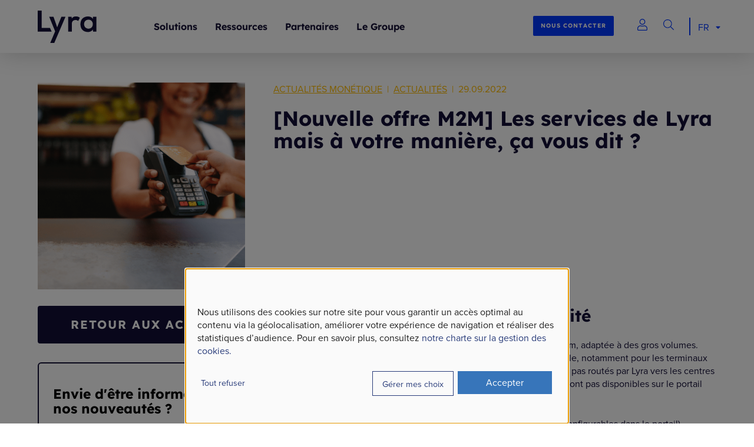

--- FILE ---
content_type: text/html; charset=UTF-8
request_url: https://www.lyra.com/fr/offre-m2m/
body_size: 16877
content:
<!doctype html>
<html lang="fr-FR">
<head>
	<script>dataLayer = [{"siteID":"3","siteName":"Lyra France","category":"actualites","post_tag":"","nav_menu":"","link_category":"","post_format":"","wp_theme":"","wp_template_part_area":"","wp_pattern_category":"","sector":"","univers":"monetique","target":"","genre":"","years":"","press_release_categories":"","keywords":"","contracts":"","department":"","location":"","pagePostType":"post","visitorLoginState":"logged-out","pagePostDate":"2022-09-29","pageSlug":"offre-m2m"}]</script>	<script type="opt-in" data-name="gtm" data-type="application/javascript">(function(w,d,s,l,i){w[l]=w[l]||[];w[l].push({'gtm.start': new Date().getTime(),event:'gtm.js'});var f=d.getElementsByTagName(s)[0],j=d.createElement(s),dl=l!='dataLayer'?'&l='+l:'';j.async=true;j.src='https://www.googletagmanager.com/gtm.js?id='+i+dl;f.parentNode.insertBefore(j,f);})(window,document,'script','dataLayer','GTM-NN67NGC');</script>    <meta charset="UTF-8"/>
    <meta name="viewport" content="width=device-width, initial-scale=1">
    <link rel="profile" href="http://gmpg.org/xfn/11"/>
	<link rel="alternate" hreflang="fr-FR" href="https://www.lyra.com/fr/offre-m2m/" /><link rel="alternate" hreflang="en" href="https://www.lyra.com/" /><link rel="alternate" hreflang="de-DE" href="https://www.lyra.com/de/" /><link rel="alternate" hreflang="pt-BR" href="https://www.lyra.com/br/" /><link rel="alternate" hreflang="en-IN" href="https://www.lyra.com/in/" /><link rel="alternate" hreflang="es-ES" href="https://www.lyra.com/es/" /><link rel="alternate" hreflang="es-CO" href="https://www.lyra.com/la/" /><link rel="alternate" hreflang="es-CL" href="https://www.lyra.com/la/" /><link rel="alternate" hreflang="es-AR" href="https://www.lyra.com/la/" /><link rel="alternate" hreflang="es-MX" href="https://www.lyra.com/la/" /><link rel="alternate" hreflang="es-PE" href="https://www.lyra.com/la/" /><link rel="alternate" hreflang="es-UY" href="https://www.lyra.com/la/" /><link rel="alternate" hreflang="es-GT" href="https://www.lyra.com/la/" /><link rel="alternate" hreflang="es-HN" href="https://www.lyra.com/la/" /><link rel="alternate" hreflang="es-SV" href="https://www.lyra.com/la/" /><link rel="alternate" hreflang="es-NI" href="https://www.lyra.com/la/" /><link rel="alternate" hreflang="es-CR" href="https://www.lyra.com/la/" /><link rel="alternate" hreflang="es-PA" href="https://www.lyra.com/la/" /><meta name='robots' content='index, follow, max-image-preview:large, max-snippet:-1, max-video-preview:-1' />

	<!-- This site is optimized with the Yoast SEO plugin v26.3 - https://yoast.com/wordpress/plugins/seo/ -->
	<title>[Monétique] Nouvelle offre M2M - Lyra France</title>
	<meta name="description" content="Découvrez notre nouvelle offre M2M adaptée au gros volume, personnalisable et à un tarif (très) avantageux : que demander de plus ?" />
	<link rel="canonical" href="https://www.lyra.com/fr/offre-m2m/" />
	<meta property="og:locale" content="fr_FR" />
	<meta property="og:type" content="article" />
	<meta property="og:title" content="[Monétique] Nouvelle offre M2M - Lyra France" />
	<meta property="og:description" content="Découvrez notre nouvelle offre M2M adaptée au gros volume, personnalisable et à un tarif (très) avantageux : que demander de plus ?" />
	<meta property="og:url" content="https://www.lyra.com/fr/offre-m2m/" />
	<meta property="og:site_name" content="Lyra France" />
	<meta property="article:published_time" content="2022-09-29T13:38:11+00:00" />
	<meta property="article:modified_time" content="2022-09-29T13:44:57+00:00" />
	<meta property="og:image" content="https://www.lyra.com/fr/wp-content/uploads/sites/3/2022/09/Sans-titre-2022-09-27T145409.868.png" />
	<meta property="og:image:width" content="400" />
	<meta property="og:image:height" content="400" />
	<meta property="og:image:type" content="image/png" />
	<meta name="author" content="sdjouder" />
	<meta name="twitter:card" content="summary_large_image" />
	<script type="application/ld+json" class="yoast-schema-graph">{"@context":"https://schema.org","@graph":[{"@type":"Article","@id":"https://www.lyra.com/fr/offre-m2m/#article","isPartOf":{"@id":"https://www.lyra.com/fr/offre-m2m/"},"author":{"name":"sdjouder","@id":"https://www.lyra.com/fr/#/schema/person/c6690988a050d25f46f90f90102200a3"},"headline":"[Nouvelle offre M2M] Les services de Lyra mais à votre manière, ça vous dit ?","datePublished":"2022-09-29T13:38:11+00:00","dateModified":"2022-09-29T13:44:57+00:00","mainEntityOfPage":{"@id":"https://www.lyra.com/fr/offre-m2m/"},"wordCount":330,"publisher":{"@id":"https://www.lyra.com/fr/#organization"},"image":{"@id":"https://www.lyra.com/fr/offre-m2m/#primaryimage"},"thumbnailUrl":"https://www.lyra.com/fr/wp-content/uploads/sites/3/2022/09/Sans-titre-2022-09-27T145409.868.png","articleSection":["Actualités"],"inLanguage":"fr-FR"},{"@type":"WebPage","@id":"https://www.lyra.com/fr/offre-m2m/","url":"https://www.lyra.com/fr/offre-m2m/","name":"[Monétique] Nouvelle offre M2M - Lyra France","isPartOf":{"@id":"https://www.lyra.com/fr/#website"},"primaryImageOfPage":{"@id":"https://www.lyra.com/fr/offre-m2m/#primaryimage"},"image":{"@id":"https://www.lyra.com/fr/offre-m2m/#primaryimage"},"thumbnailUrl":"https://www.lyra.com/fr/wp-content/uploads/sites/3/2022/09/Sans-titre-2022-09-27T145409.868.png","datePublished":"2022-09-29T13:38:11+00:00","dateModified":"2022-09-29T13:44:57+00:00","description":"Découvrez notre nouvelle offre M2M adaptée au gros volume, personnalisable et à un tarif (très) avantageux : que demander de plus ?","breadcrumb":{"@id":"https://www.lyra.com/fr/offre-m2m/#breadcrumb"},"inLanguage":"fr-FR","potentialAction":[{"@type":"ReadAction","target":["https://www.lyra.com/fr/offre-m2m/"]}]},{"@type":"ImageObject","inLanguage":"fr-FR","@id":"https://www.lyra.com/fr/offre-m2m/#primaryimage","url":"https://www.lyra.com/fr/wp-content/uploads/sites/3/2022/09/Sans-titre-2022-09-27T145409.868.png","contentUrl":"https://www.lyra.com/fr/wp-content/uploads/sites/3/2022/09/Sans-titre-2022-09-27T145409.868.png","width":400,"height":400,"caption":"Offre M2M"},{"@type":"BreadcrumbList","@id":"https://www.lyra.com/fr/offre-m2m/#breadcrumb","itemListElement":[{"@type":"ListItem","position":1,"name":"Accueil","item":"https://www.lyra.com/fr/"},{"@type":"ListItem","position":2,"name":"[Nouvelle offre M2M] Les services de Lyra mais à votre manière, ça vous dit ?"}]},{"@type":"WebSite","@id":"https://www.lyra.com/fr/#website","url":"https://www.lyra.com/fr/","name":"Lyra France","description":"Solution de paiement sécurisé en ligne et en magasin - Made in France","publisher":{"@id":"https://www.lyra.com/fr/#organization"},"alternateName":"Lyra","potentialAction":[{"@type":"SearchAction","target":{"@type":"EntryPoint","urlTemplate":"https://www.lyra.com/fr/?s={search_term_string}"},"query-input":{"@type":"PropertyValueSpecification","valueRequired":true,"valueName":"search_term_string"}}],"inLanguage":"fr-FR"},{"@type":"Organization","@id":"https://www.lyra.com/fr/#organization","name":"Lyra - Solution de paiement sécurisé en ligne et en magasin","alternateName":"Lyra","url":"https://www.lyra.com/fr/","logo":{"@type":"ImageObject","inLanguage":"fr-FR","@id":"https://www.lyra.com/fr/#/schema/logo/image/","url":"https://www.lyra.com/fr/wp-content/uploads/sites/3/2020/09/lyra_256px_rvb_blue.png","contentUrl":"https://www.lyra.com/fr/wp-content/uploads/sites/3/2020/09/lyra_256px_rvb_blue.png","width":256,"height":256,"caption":"Lyra - Solution de paiement sécurisé en ligne et en magasin"},"image":{"@id":"https://www.lyra.com/fr/#/schema/logo/image/"},"sameAs":["https://www.linkedin.com/company/lyra-network_2/"]},{"@type":"Person","@id":"https://www.lyra.com/fr/#/schema/person/c6690988a050d25f46f90f90102200a3","name":"sdjouder"}]}</script>
	<!-- / Yoast SEO plugin. -->


<link rel='dns-prefetch' href='//www.google.com' />
<script>var APPOBJ={"ajaxurl":"https:\/\/www.lyra.com\/fr\/wp-admin\/admin-ajax.php","wp_api":"https:\/\/www.lyra.com\/fr\/wp-json\/wp\/v2\/","wp_base_api":"https:\/\/www.lyra.com\/fr\/wp-json\/","template_url":"https:\/\/www.lyra.com\/fr\/wp-content\/themes\/lyra-2024","api_website":"","api_website_storage":"","version_website_key":false,"network_url":"https:\/\/www.lyra.com\/","site_subdirectory":"fr","site_domain":"www.lyra.com","site_url":"https:\/\/www.lyra.com\/fr","doc_plugin_page":"https:\/\/docs.lyra.com\/fr\/collect\/plugins\/","countryslug":"fr-FR","gmap_key":"AIzaSyD3-RJDQUJ2EgMl8LE9Jvu7wplTiBnxjtQ","privacy_url":"","nonce":"65643d12e8","themeDir":"https:\/\/www.lyra.com\/fr\/wp-content\/themes\/lyra-2024","theme_version":"2024","directus_version":1766065428}</script><style id='wp-block-library-inline-css' type='text/css'>
:root{--wp-admin-theme-color:#007cba;--wp-admin-theme-color--rgb:0,124,186;--wp-admin-theme-color-darker-10:#006ba1;--wp-admin-theme-color-darker-10--rgb:0,107,161;--wp-admin-theme-color-darker-20:#005a87;--wp-admin-theme-color-darker-20--rgb:0,90,135;--wp-admin-border-width-focus:2px;--wp-block-synced-color:#7a00df;--wp-block-synced-color--rgb:122,0,223;--wp-bound-block-color:var(--wp-block-synced-color)}@media (min-resolution:192dpi){:root{--wp-admin-border-width-focus:1.5px}}.wp-element-button{cursor:pointer}:root{--wp--preset--font-size--normal:16px;--wp--preset--font-size--huge:42px}:root .has-very-light-gray-background-color{background-color:#eee}:root .has-very-dark-gray-background-color{background-color:#313131}:root .has-very-light-gray-color{color:#eee}:root .has-very-dark-gray-color{color:#313131}:root .has-vivid-green-cyan-to-vivid-cyan-blue-gradient-background{background:linear-gradient(135deg,#00d084,#0693e3)}:root .has-purple-crush-gradient-background{background:linear-gradient(135deg,#34e2e4,#4721fb 50%,#ab1dfe)}:root .has-hazy-dawn-gradient-background{background:linear-gradient(135deg,#faaca8,#dad0ec)}:root .has-subdued-olive-gradient-background{background:linear-gradient(135deg,#fafae1,#67a671)}:root .has-atomic-cream-gradient-background{background:linear-gradient(135deg,#fdd79a,#004a59)}:root .has-nightshade-gradient-background{background:linear-gradient(135deg,#330968,#31cdcf)}:root .has-midnight-gradient-background{background:linear-gradient(135deg,#020381,#2874fc)}.has-regular-font-size{font-size:1em}.has-larger-font-size{font-size:2.625em}.has-normal-font-size{font-size:var(--wp--preset--font-size--normal)}.has-huge-font-size{font-size:var(--wp--preset--font-size--huge)}.has-text-align-center{text-align:center}.has-text-align-left{text-align:left}.has-text-align-right{text-align:right}#end-resizable-editor-section{display:none}.aligncenter{clear:both}.items-justified-left{justify-content:flex-start}.items-justified-center{justify-content:center}.items-justified-right{justify-content:flex-end}.items-justified-space-between{justify-content:space-between}.screen-reader-text{border:0;clip-path:inset(50%);height:1px;margin:-1px;overflow:hidden;padding:0;position:absolute;width:1px;word-wrap:normal!important}.screen-reader-text:focus{background-color:#ddd;clip-path:none;color:#444;display:block;font-size:1em;height:auto;left:5px;line-height:normal;padding:15px 23px 14px;text-decoration:none;top:5px;width:auto;z-index:100000}html :where(.has-border-color){border-style:solid}html :where([style*=border-top-color]){border-top-style:solid}html :where([style*=border-right-color]){border-right-style:solid}html :where([style*=border-bottom-color]){border-bottom-style:solid}html :where([style*=border-left-color]){border-left-style:solid}html :where([style*=border-width]){border-style:solid}html :where([style*=border-top-width]){border-top-style:solid}html :where([style*=border-right-width]){border-right-style:solid}html :where([style*=border-bottom-width]){border-bottom-style:solid}html :where([style*=border-left-width]){border-left-style:solid}html :where(img[class*=wp-image-]){height:auto;max-width:100%}:where(figure){margin:0 0 1em}html :where(.is-position-sticky){--wp-admin--admin-bar--position-offset:var(--wp-admin--admin-bar--height,0px)}@media screen and (max-width:600px){html :where(.is-position-sticky){--wp-admin--admin-bar--position-offset:0px}}
</style>
<link rel='stylesheet' id='lyra-blocks-css' href='https://www.lyra.com/fr/wp-content/plugins/lyra-blocks/build/front.css?ver=adc43c199f080d90b6af' type='text/css' media='all' />
<link rel='stylesheet' id='lyra-widgets-css' href='https://www.lyra.com/fr/wp-content/plugins/lyra-widgets/build/front.css?ver=ff88d8739bbe288a9c89' type='text/css' media='all' />
<link rel='stylesheet' id='main.js.0-css' href='https://www.lyra.com/fr/wp-content/themes/lyra-2024/app/dist/assets/main-DKI-5zDX.css' type='text/css' media='all' />
<link rel='shortlink' href='https://www.lyra.com/fr/?p=214068' />
<link rel="apple-touch-icon" sizes="180x180" href="/apple-touch-icon.png">
<link rel="shortcut icon" type="image/x-icon" href="/favicon.ico" />
<link rel="icon" type="image/x-icon" href="/favicon.ico" />
<link rel="icon" type="image/png" sizes="32x32" href="/favicon-32x32.png">
<link rel="icon" type="image/png" sizes="16x16" href="/favicon-16x16.png">
<link rel="manifest" href="/site.webmanifest">
<link rel="mask-icon" href="/safari-pinned-tab.svg" color="#293c7a">
<meta name="msapplication-TileColor" content="#ffffff">
<meta name="theme-color" content="#293c7a"></head>
<body class="wp-singular post-template-default single single-post postid-214068 single-format-standard wp-embed-responsive wp-theme-lyra-2024 lyra-type-post" >
<!-- Google Tag Manager (noscript) -->
	<noscript><iframe src="https://www.googletagmanager.com/ns.html?id=GTM-NN67NGC"
	height="0" width="0" style="display:none;visibility:hidden"></iframe></noscript>
	<!-- End Google Tag Manager (noscript) --><div id="vue-wrapper">
    <div id="site-wrapper" :class="{'mobile-menu-active' : $isMobileMenu.value}">
        <div id="masthead" class="site-header" role="banner">
            <header id="masthead-el" class="site-header">
                <nav class="navbar" id="main-navigation" :class="{'mobile-menu is-active' : $isMobileMenu.value}">
                    <div class="container is-fluid">
                        <div class="container is-flex" id="is-nav-container">
                            <div class="navbar-brand">
								        <a class="logo-img navbar-item is-flex" href="https://www.lyra.com/fr" rel="home">
			                <img class="logo regular" src="https://www.lyra.com/fr/wp-content/themes/lyra-2024/img/logo-lyra.svg"
                     alt="Lyra France" width="100" height="52" />
				        </a>
		                                <div class="navbar-burger burger" :class="{'is-active' : $isMobileMenu.value}"
                                     @click="$isMobileMenu.value = !$isMobileMenu.value">
                                    <span></span>
                                    <span></span>
                                    <span></span>
                                </div>
                            </div>
                            <div class="navbar-start">
                                <div id="lyranav" class="navbar-menu" :class="{'is-active' : $isMobileMenu.value}">
									            <div class="navbar-item has-dropdown is-hoverable is-mega"
                 @mouseenter="" @mouseleave="" :class="{ 'has-activated-dropDown': $dropdownOpen.value === 0 }" @click="$dropdownOpen.value = 0">
				                    <div class="navbar-link top-level-link" >
                        <span>
                            Solutions                        </span>
						                            <font-awesome-icon icon="fal fa-chevron-right"
                                               wrapperclass="xs dropdown-icon is-hidden-desktop is-pulled-right"
                                               color="#0038FE"></font-awesome-icon>
							                    </div>
					                    <div class="navbar-dropdown is-paddingless" >
						                        <div class="container">
							                            <div class="columns is-marginless is-desktop is-multiline">
								                                    <div class="sub-item  column" style="">
										                                            <div class="menu-items-wrapper">
												                                                    <div class="nav-item has-description">
														                                                            <div class="navbar-item type-title">
																                                                                    <span class="item-title">
                                                                        Nos services                                                                    </span>
																	                                                                    <span class="item-description ">
                                                                        Pour vos sites, magasins et centres d'appels                                                                    </span>
                                                                                                                                </div>
															                                                    </div>
													                                                    <div class="nav-item no-description">
														                                                            <a class="navbar-item type-regular"
                                                               href="https://www.lyra.com/fr/paiement-unifie/">
                                                                <span class="item-link">
                                                                    Commerce unifié                                                                </span>
																                                                            </a>
															                                                    </div>
													                                                    <div class="nav-item no-description">
														                                                            <a class="navbar-item type-regular"
                                                               href="https://www.lyra.com/fr/paiement-en-ligne/">
                                                                <span class="item-link">
                                                                    Paiement en ligne                                                                </span>
																                                                            </a>
															                                                    </div>
													                                                    <div class="nav-item no-description">
														                                                            <a class="navbar-item type-regular"
                                                               href="https://www.lyra.com/fr/paiement-recurrent/">
                                                                <span class="item-link">
                                                                    Abonnement et récurrence                                                                </span>
																                                                            </a>
															                                                    </div>
													                                                    <div class="nav-item no-description">
														                                                            <a class="navbar-item type-regular"
                                                               href="https://www.lyra.com/fr/le-paiement-par-lien-tout-terrain-multicanal/">
                                                                <span class="item-link">
                                                                    Paiement par lien                                                                </span>
																                                                            </a>
															                                                    </div>
													                                                    <div class="nav-item no-description">
														                                                            <a class="navbar-item type-regular"
                                                               href="https://www.lyra.com/fr/marketplace/">
                                                                <span class="item-link">
                                                                    Marketplace                                                                </span>
																                                                            </a>
															                                                    </div>
													                                                    <div class="nav-item no-description">
														                                                            <a class="navbar-item type-regular"
                                                               href="https://www.lyra.com/fr/fraude/">
                                                                <span class="item-link">
                                                                    Gestion de la fraude                                                                </span>
																                                                            </a>
															                                                    </div>
													                                            </div>
											                                    </div>
									                                    <div class="sub-item  column" style="">
										                                            <div class="menu-items-wrapper">
												                                                    <div class="nav-item has-description">
														                                                            <div class="navbar-item type-title">
																                                                                    <span class="item-title">
                                                                        Vos challenges                                                                    </span>
																	                                                                    <span class="item-description ">
                                                                        Pour vos besoins ciblés, une approche spécifique                                                                    </span>
                                                                                                                                </div>
															                                                    </div>
													                                                    <div class="nav-item no-description">
														                                                            <a class="navbar-item type-regular"
                                                               href="https://www.lyra.com/fr/paiement-international/">
                                                                <span class="item-link">
                                                                    Croissance internationale                                                                </span>
																                                                            </a>
															                                                    </div>
													                                                    <div class="nav-item no-description">
														                                                            <a class="navbar-item type-regular"
                                                               href="https://www.lyra.com/fr/virement-paiement/">
                                                                <span class="item-link">
                                                                    Virement 100% en ligne                                                                </span>
																                                                            </a>
															                                                    </div>
													                                                    <div class="nav-item no-description">
														                                                            <a class="navbar-item type-regular"
                                                               href="https://www.lyra.com/fr/paiement-mobile/">
                                                                <span class="item-link">
                                                                    Stratégie mobile                                                                </span>
																                                                            </a>
															                                                    </div>
													                                                    <div class="nav-item no-description">
														                                                            <a class="navbar-item type-regular"
                                                               href="https://www.lyra.com/fr/secteurs/">
                                                                <span class="item-link">
                                                                    Par secteur d'activité                                                                </span>
																                                                            </a>
															                                                    </div>
													                                            </div>
											                                    </div>
									                                    <div class="sub-item  column" style="">
										                                            <div class="menu-items-wrapper">
												                                                    <div class="nav-item has-description">
														                                                            <div class="navbar-item type-title">
																                                                                    <span class="item-title">
                                                                        Nos autres expertises                                                                    </span>
																	                                                                    <span class="item-description ">
                                                                        Pour les enjeux des banques et mainteneurs                                                                    </span>
                                                                                                                                </div>
															                                                    </div>
													                                                    <div class="nav-item no-description">
														                                                            <a class="navbar-item type-regular"
                                                               href="https://www.lyra.com/fr/monetique/">
                                                                <span class="item-link">
                                                                    Connexion sécurisée des TPE                                                                </span>
																                                                            </a>
															                                                    </div>
													                                                    <div class="nav-item no-description">
														                                                            <a class="navbar-item type-regular"
                                                               href="https://www.lyra.com/fr/pos360/">
                                                                <span class="item-link">
                                                                    Portail monétique                                                                </span>
																                                                            </a>
															                                                    </div>
													                                                    <div class="nav-item no-description">
														                                                            <a class="navbar-item type-regular"
                                                               href="https://www.lyra.com/fr/lync/">
                                                                <span class="item-link">
                                                                    Suivi des paiements                                                                </span>
																                                                            </a>
															                                                    </div>
													                                                    <div class="nav-item no-description">
														                                                            <a class="navbar-item type-regular"
                                                               href="https://www.lyra.com/fr/monetique-luma/">
                                                                <span class="item-link">
                                                                    Gestion des TPE à distance                                                                </span>
																                                                            </a>
															                                                    </div>
													                                                    <div class="nav-item no-description">
														                                                            <a class="navbar-item type-regular"
                                                               href="https://www.lyra.com/fr/monetique-contrat-acceptation/">
                                                                <span class="item-link">
                                                                    Solution proxi                                                                </span>
																                                                            </a>
															                                                    </div>
													                                                    <div class="nav-item no-description">
														                                                            <a class="navbar-item type-regular"
                                                               href="https://www.lyra.com/fr/iobsp/">
                                                                <span class="item-link">
                                                                    Partenaire IOBSP                                                                </span>
																                                                            </a>
															                                                    </div>
													                                            </div>
											                                    </div>
									                            </div>
                        </div>
                    </div>
					            </div>
			            <div class="navbar-item has-dropdown is-hoverable is-mega"
                 @mouseenter="" @mouseleave="" :class="{ 'has-activated-dropDown': $dropdownOpen.value === 1 }" @click="$dropdownOpen.value = 1">
				                    <div class="navbar-link top-level-link" >
                        <span>
                            Ressources                        </span>
						                            <font-awesome-icon icon="fal fa-chevron-right"
                                               wrapperclass="xs dropdown-icon is-hidden-desktop is-pulled-right"
                                               color="#0038FE"></font-awesome-icon>
							                    </div>
					                    <div class="navbar-dropdown is-paddingless" >
						                        <div class="container">
							                            <div class="columns is-marginless is-desktop is-multiline">
								                                    <div class="sub-item  column" style="">
										                                            <div class="menu-items-wrapper">
												                                                    <div class="nav-item no-description">
														                                                            <div class="navbar-item type-title">
																                                                                    <span class="item-title">
                                                                        Pour aller plus loin                                                                    </span>
																	                                                            </div>
															                                                    </div>
													                                                    <div class="nav-item no-description">
														                                                            <a class="navbar-item type-regular"
                                                               href="https://www.lyra.com/fr/tarifs/">
                                                                <span class="item-link">
                                                                    Tarifs e-commerce                                                                </span>
																                                                            </a>
															                                                    </div>
													                                                    <div class="nav-item no-description">
														                                                            <a class="navbar-item type-regular"
                                                               href="https://www.lyra.com/fr/moyens-de-paiement/">
                                                                <span class="item-link">
                                                                    Moyens de paiement                                                                </span>
																                                                            </a>
															                                                    </div>
													                                                    <div class="nav-item no-description">
														                                                            <a class="navbar-item type-regular"
                                                               href="https://www.lyra.com/fr/guides/">
                                                                <span class="item-link">
                                                                    Guide de connaissances                                                                </span>
																                                                            </a>
															                                                    </div>
													                                                    <div class="nav-item no-description">
														                                                            <a class="navbar-item type-regular"
                                                               href="https://www.lyra.com/fr/securite/">
                                                                <span class="item-link">
                                                                    La sécurité Lyra                                                                </span>
																                                                            </a>
															                                                    </div>
													                                                    <div class="nav-item no-description">
														                                                            <a class="navbar-item type-regular"
                                                               href="https://www.lyra.com/fr/guides/pack-logo-lyra/">
                                                                <span class="item-link">
                                                                    Logo Lyra                                                                </span>
																                                                            </a>
															                                                    </div>
													                                            </div>
											                                    </div>
									                                    <div class="sub-item  column" style="">
										                                            <div class="menu-items-wrapper">
												                                                    <div class="nav-item no-description">
														                                                            <div class="navbar-item type-title">
																                                                                    <span class="item-title">
                                                                        Kit d'intégration                                                                    </span>
																	                                                            </div>
															                                                    </div>
													                                                    <div class="nav-item no-description">
														                                                            <a class="navbar-item type-regular"
                                                               target="_blank"
                                                               href="https://docs.lyra.com/fr/">
																                                                                    <span class="item-link">
                                                                        Documentation                                                                    </span>
																	                                                            </a>
															                                                    </div>
													                                                    <div class="nav-item no-description">
														                                                            <a class="navbar-item type-regular"
                                                               target="_blank"
                                                               href="https://docs.lyra.com/fr/collect/plugins/">
																                                                                    <span class="item-link">
                                                                        Modules de paiement                                                                    </span>
																	                                                            </a>
															                                                    </div>
													                                                    <div class="nav-item no-description">
														                                                            <a class="navbar-item type-regular"
                                                               target="_blank"
                                                               href="https://docs.lyra.com/fr/rest/V4.0/javascript/">
																                                                                    <span class="item-link">
                                                                        Paiement embarqué                                                                    </span>
																	                                                            </a>
															                                                    </div>
													                                                    <div class="nav-item no-description">
														                                                            <a class="navbar-item type-regular"
                                                               target="_blank"
                                                               href="https://docs.lyra.com/fr/mobp/">
																                                                                    <span class="item-link">
                                                                        SDK mobile                                                                    </span>
																	                                                            </a>
															                                                    </div>
													                                            </div>
											                                    </div>
									                                    <div class="sub-item  column" style="">
										                                            <div class="menu-items-wrapper">
												                                                    <div class="nav-item no-description cta-wrapper ">
														            <div class="card wp-block-lyra-blocks-card">
                <div class="cta-item">
                    <h3>
                        <span>
                            Découvrir nos boutiques de démonstration                        </span>
                    </h3>
                                        <div class="buttons wp-block-lyra-blocks-buttons">
                        <a class="button wp-block-lyra-blocks-button is-square is-electric-blue"
                           href="https://www.lyra.com/fr/demo/">
                            Découvrir nos boutiques de démonstration                        </a>
                    </div>
                </div>
            </div>
			                                                    </div>
													                                            </div>
											                                    </div>
									                            </div>
                        </div>
                    </div>
					            </div>
			            <div class="navbar-item is-single-nav-item is-mega"
                 @mouseenter="" @mouseleave="" >
				                    <a href="https://www.lyra.com/fr/partenaires/" class="navbar-link top-level-link">
                        <span>
                            Partenaires                        </span>
                    </a>
					            </div>
			            <div class="navbar-item has-dropdown is-hoverable is-mega"
                 @mouseenter="" @mouseleave="" :class="{ 'has-activated-dropDown': $dropdownOpen.value === 3 }" @click="$dropdownOpen.value = 3">
				                    <div class="navbar-link top-level-link" >
                        <span>
                            Le Groupe                        </span>
						                            <font-awesome-icon icon="fal fa-chevron-right"
                                               wrapperclass="xs dropdown-icon is-hidden-desktop is-pulled-right"
                                               color="#0038FE"></font-awesome-icon>
							                    </div>
					                    <div class="navbar-dropdown is-paddingless" >
						                        <div class="container">
							                            <div class="columns is-marginless is-desktop is-multiline">
								                                    <div class="sub-item  column" style="">
										                                            <div class="menu-items-wrapper">
												                                                    <div class="nav-item no-description">
														                                                            <a class="navbar-item type-regular"
                                                               href="https://www.lyra.com/fr/lyra-network/">
                                                                <span class="item-link">
                                                                    Le Groupe Lyra                                                                </span>
																                                                            </a>
															                                                    </div>
													                                                    <div class="nav-item no-description">
														                                                            <a class="navbar-item type-regular"
                                                               href="https://www.lyra.com/fr/communiques-de-presse/">
                                                                <span class="item-link">
                                                                    Espace Presse                                                                </span>
																                                                            </a>
															                                                    </div>
													                                                    <div class="nav-item no-description">
														                                                            <a class="navbar-item type-regular"
                                                               href="https://www.lyra.com/fr/blog/">
                                                                <span class="item-link">
                                                                    Blog E-commerce                                                                </span>
																                                                            </a>
															                                                    </div>
													                                                    <div class="nav-item no-description">
														                                                            <a class="navbar-item type-regular"
                                                               href="https://www.lyra.com/fr/actualites-monetique/">
                                                                <span class="item-link">
                                                                    Blog Monétique                                                                </span>
																                                                            </a>
															                                                    </div>
													                                                    <div class="nav-item no-description">
														                                                            <a class="navbar-item type-regular"
                                                               href="https://www.lyra.com/fr/newsletter/">
                                                                <span class="item-link">
                                                                    Newsletter Lyra                                                                </span>
																                                                            </a>
															                                                    </div>
													                                            </div>
											                                    </div>
									                                    <div class="sub-item  column" style="">
										                                            <div class="menu-items-wrapper">
												                                                    <div class="nav-item has-description cta-wrapper ">
														            <div class="card wp-block-lyra-blocks-card">
                <div class="cta-item">
                    <h3>
                        <span>
                            Lyra recrute                        </span>
                    </h3>
                                            <span class="item-description">Consultez nos offres d'emploi</span>
                                            <div class="buttons wp-block-lyra-blocks-buttons">
                        <a class="button wp-block-lyra-blocks-button is-square is-electric-blue"
                           href="https://www.lyra.com/fr/jobs/">
                            Lyra recrute                        </a>
                    </div>
                </div>
            </div>
			                                                    </div>
													                                            </div>
											                                    </div>
									                            </div>
                        </div>
                    </div>
					            </div>
			                                </div>
                            </div>
                            <div class="navbar-end">
                                <div class="navbar-item">
                                    <div class="field is-grouped">
                                        <div id="header-widgets">
                                            <div class="columns is-multiline is-gapless is-vcentered">
												<div class="column is-full-mobile is-full-tablet is-narrow-desktop is-narrow-widescreen"><div id="block-92" class="header-links widget_block">		<div class="buttons is-content-justification-left wp-block-lyra-blocks-buttons">
			
			<a class="button is-electric-blue  is-small wp-block-lyra-blocks-button" href="https://www.lyra.com/fr/contact/" title="" target="" rel="">Nous contacter</a>
			
		</div>
		</div></div><div class="column is-full-mobile is-full-tablet is-narrow-desktop is-narrow-widescreen"><div id="block-93" class="header-links widget_block">		<div class="account-sel">
			<login-selector title="Mon compte" icon="fas fa-user"
							icon-size=""
							:websites="[{&quot;url&quot;:&quot;https:\/\/secure.lyra.com\/portal\/&quot;,&quot;translations&quot;:[{&quot;title&quot;:&quot;Back office Lyra Collect&quot;,&quot;languages_code&quot;:{&quot;code&quot;:&quot;fr-FR&quot;}}]},{&quot;url&quot;:&quot;https:\/\/www2.lyra-network.com\/rft\/login.jsp&quot;,&quot;translations&quot;:[{&quot;title&quot;:&quot;Portail Mon\u00e9tique&quot;,&quot;languages_code&quot;:{&quot;code&quot;:&quot;fr-FR&quot;}}]}]">
			</login-selector>
		</div>
		</div></div><div class="column is-full-mobile is-full-tablet is-narrow-desktop is-narrow-widescreen"><div id="block-94" class="header-links widget_block">		<div class="wp-block-lyra-widgets-search-button">
			<div id="search-component">
				<lyra-ajax-search :messages='{"search":"Tapez votre recherche","noresult":"D\u00e9sol\u00e9, nous n\u0027avons pas trouv\u00e9 de r\u00e9sultat pour votre recherche...","research":"Recherche pour :","loading":"Chargement","site_search":"Rechercher sur le site","post":"Article","page":"Page","offer_type":"Job","knowledge_type":"Guide de connaissance","missing_searchterm":"Veuillez ajouter un terme de recherche valide"}'>
					<font-awesome-icon
						wrapperclass="medium"
						type="light"
						icon="fal fa-search"
						color="#0038FF"
					></font-awesome-icon>
					<span class="widget-text"></span>
				</lyra-ajax-search>
			</div>
		</div>
		</div></div><div class="column is-full-mobile is-full-tablet is-narrow-desktop is-narrow-widescreen"><div id="block-95" class="header-links widget_block">		<div class="wp-block-lyra-widgets-websites-list">
			<div class="country-sel slug">
				<div class="flag-icon"></div>
				FR				<font-awesome-icon icon="fas fa-sort-down" type="solid"
								   wrapperclass="xxs"
								   color="#0038FF"></font-awesome-icon>
				<ul id="country-sel">
												<li>
								<a class="clickable"
								   href="https://www.lyra.com/">International</a>
							</li>
														<li>
								<a class="clickable"
								   href="https://www.lyra.com/de/">Deutschland</a>
							</li>
														<li>
								<a class="clickable"
								   href="https://www.lyra.com/br/">Brasil</a>
							</li>
														<li>
								<a class="clickable"
								   href="https://www.lyra.com/in/">India</a>
							</li>
														<li>
								<a class="clickable"
								   href="https://www.lyra.com/es/">España</a>
							</li>
														<li>
								<a class="clickable"
								   href="https://www.lyra.com/la/">América Latina</a>
							</li>
											</ul>
			</div>
		</div>
		</div></div>                                            </div>
                                        </div>
                                    </div>
                                </div>
                            </div>
                        </div>
                    </div>
                </nav>
            </header>
        </div>
        <div id="page-wrapper"
             class="site-content">
			    <div id="primary" class="content-area single-php">
        <main id="main" class="site-main">
			<article id="post-214068" class="content-single post-214068 post type-post status-publish format-standard has-post-thumbnail hentry category-actualites univers-monetique">
	        <header class="post ">
            <div class="container">
				        <div class="columns is-variable is-2 is-4-desktop is-6-widescreen">
            <div class="banner_image_cont column is-4-desktop is-4-widescreen py-0-mobile">
				<img width="400" height="400" src="https://www.lyra.com/fr/wp-content/uploads/sites/3/2022/09/Sans-titre-2022-09-27T145409.868.png" class="attachment-article size-article wp-post-image" alt="Offre M2M" decoding="async" fetchpriority="high" srcset="https://www.lyra.com/fr/wp-content/uploads/sites/3/2022/09/Sans-titre-2022-09-27T145409.868.png 400w, https://www.lyra.com/fr/wp-content/uploads/sites/3/2022/09/Sans-titre-2022-09-27T145409.868-300x300.png 300w, https://www.lyra.com/fr/wp-content/uploads/sites/3/2022/09/Sans-titre-2022-09-27T145409.868-150x150.png 150w" sizes="(max-width: 400px) 100vw, 400px" />            </div>
            <div class="column">
                <div class="has-main-content">
					        <div class="or-content post-infos">
			                            <a class="category"
                               href="https://www.lyra.com/fr/actualites-monetique/">Actualités monétique</a>
							                        &nbsp;|&nbsp;
						                            <a class="category"
                               href="https://www.lyra.com/fr/actualites-monetique/?category[0]=actualites">Actualités</a>
							                        &nbsp;|&nbsp;
						                <span class="date">29.09.2022</span>
				            <h1 class="is-style-no-decorator">[Nouvelle offre M2M] Les services de Lyra mais à votre manière, ça vous dit ?</h1>
			        </div>
		                </div>
            </div>
        </div>
		            </div>
        </header>
					<div class="container">
				<div class="columns reverse-columns-on-tablet is-variable is-2 is-4-desktop is-6-widescreen">
					<div class="column is-4-desktop is-4-widescreen ">
												<div class="single-sidebar mt-4 ">
							<div id="block-52" class="single-links widget_block">		<div class="buttons is-content-justification-center is-vertical wp-block-lyra-blocks-buttons">
			
			<a class="button is-lyra-blue-active  is-medium wp-block-lyra-blocks-button is-fullwidth" href="https://www.lyra.com/fr/actualites-monetique/" title="" target="" rel="">Retour aux actus</a>
			
		</div>
		</div><div id="block-53" class="single-links widget_block">
<div style="height:40px" aria-hidden="true" class="wp-block-spacer"></div>
<div style="height:20px" aria-hidden="true" class="wp-block-spacer mobile-spacer is-hidden-tablet is-hidden-desktop is-hidden-widescreen is-hidden-fullhd"></div></div><div id="block-54" class="single-links widget_block">		<div class="columns multi-column-block is-variable is-0 is-centered  is-multiline is-desktop wp-block-lyra-blocks-columns">
			
		<div class="column flex-blocks-field is-half  is-12-desktop is-8-tablet is-11-mobile mx-auto wp-block-lyra-blocks-column">
			
		<div class="card image shadow-black wp-block-lyra-blocks-card">
			

<h3 class="wp-block-heading has-text-align-left is-style-no-decorator has-black-color has-text-color">Envie d'être informé de nos nouveautés ?</h3>



<p class="has-text-align-center"></p>


		<div class="buttons is-content-justification-center wp-block-lyra-blocks-buttons">
			
			<a class="button is-electric-blue is-thin is-minimal  is-medium wp-block-lyra-blocks-button" href="https://www.lyra.com/fr/newsletter/#inscription-newsletter" title="" target="" rel="">S'inscrire à la newsletter</a>
			
		</div>
		
		</div>
		


<div style="height:40px" aria-hidden="true" class="wp-block-spacer"></div>
<div style="height:20px" aria-hidden="true" class="wp-block-spacer mobile-spacer is-hidden-tablet is-hidden-desktop is-hidden-widescreen is-hidden-fullhd"></div>

		<div class="wp-block-lyra-widgets-related-sector">
					</div>
		
		</div>
		
		</div>
		</div>						</div>
					</div>
					<div class="column is-8-desktop is-8-widescreen">
						<div class="or-content with-sidebar mt-4">
							


<h2 class="wp-block-heading">L&rsquo;offre M2M au service de la flexibilité</h2>



<p>Lyra propose une nouvelle offre M2M avec l’opérateur Bouygues Telecom, adaptée à des gros volumes. Cette offre permet le transfert de données sans utilisation de la passerelle, notamment pour les terminaux PAX Android, ou Castle. Cela signifie que vos flux monétiques ne seront pas routés par Lyra vers les centres acquéreurs et que les informations bancaires (code banque, ITP&#8230;) ne seront pas disponibles sur le portail monétique. En revanche, avec cette nouvelle offre, vous aurez accès à :</p>



<ul class="wp-block-list"><li>L’APN privé Lyra avec gestion de l’authentification (login/mot de passe configurables dans le portail)</li><li>Le portail monétique pour gérer les cycles de vie des abonnements SIM</li><li>De la solution de routage I4POS autorisant les connexions sortantes (sans devoir configurer l’équipement) selon une liste d’adresses définies dans le portail (Supervision > Whitelist I4POS)</li><li>Des routes M2M (des ports sont ouverts sur l’APN privé et redirigés vers les serveurs du client), du proxy Lyra</li><li>La visualisation et surveillance des consommations de data des cartes SIM</li></ul>



<h2 class="wp-block-heading">Des avantages non négligeables</h2>



<p>Cette offre est complètement intégrée à l’application de gestion des cartes SIMs que vous utilisez tous les jours&nbsp;:</p>



<ul class="wp-block-list"><li>Retrouvez l’APN privé vraiment utilisé par votre équipement dans le portail,</li><li>Visualisez et distinguez d’un coup d’œil vos cartes SIM M2M des autres cartes,</li><li>Utilisez nos APIs existantes de gestion des cartes SIM,</li><li>Profitez de cette offre à un prix très attractif !</li></ul>



<p>Utilisez vos propres outils tout en gardant les informations collectées sur Lyra et en profitant des services les plus stratégiques ! Le tout à un tarif réduit !</p>



<p class="has-text-align-center">Vous souhaitez en savoir plus sur cette nouvelle offre avantageuse et qui s’adapte à vos besoins&nbsp;?</p>



<p class="has-text-align-center">Rapprochez-vous de votre contact commercial ou bien contactez-nous :</p>


		<div class="buttons is-content-justification-center wp-block-lyra-blocks-buttons">
			
			<a class="button is-orange  is-medium wp-block-lyra-blocks-button" href="https://www.lyra.com/fr/contact/" title="" target="" rel="">CONTACT</a>
			
		</div>
		


<p></p>
						</div>
					</div>
				</div>
			</div>
			</article>
<div class="sidebar-content ">
    <div class="container">
		<div id="block-58" class="single-links widget_block">		<div class="columns multi-column-block is-variable is-0 is-vcentered is-centered  is-multiline is-desktop wp-block-lyra-blocks-columns">
			
		<div class="column flex-blocks-field is-full  is-12-desktop is-8-tablet is-11-mobile mx-auto wp-block-lyra-blocks-column">
			

<div style="height:50px" aria-hidden="true" class="wp-block-spacer"></div>
<div style="height:25px" aria-hidden="true" class="wp-block-spacer mobile-spacer is-hidden-tablet is-hidden-desktop is-hidden-widescreen is-hidden-fullhd"></div>


<hr class="wp-block-separator has-alpha-channel-opacity is-style-variation-3"/>



<div style="height:30px" aria-hidden="true" class="wp-block-spacer"></div>
<div style="height:15px" aria-hidden="true" class="wp-block-spacer mobile-spacer is-hidden-tablet is-hidden-desktop is-hidden-widescreen is-hidden-fullhd"></div>

			<div class="regular wp-block-lyra-blocks-content">
									<div class="columns wp-block-lyra-blocks-columns">
						<div class="column wp-block-lyra-blocks-column">
							<h4>Articles associés</h4>
						</div>
					</div>
							<div class="columns wp-block-lyra-blocks-columns is-multiline count-3 is-align-items-stretch">
								<div class="column wp-block-lyra-blocks-column is-one-third ">
						<div class="wp-block-lyra-blocks-content-post card wp-block-lyra-blocks-card no-padding">
					<figure class="image wp-block-image">
				<a href="https://www.lyra.com/fr/jdc-sa-un-maillon-essentiel-contre-fraude/" target="_self">
					<img decoding="async" width="1024" height="256" src="https://www.lyra.com/fr/wp-content/uploads/sites/3/2025/12/Monetique-temoignage-JDC-SA-1024x256.png" class="attachment-large size-large wp-post-image" alt="Monétique - témoignage JDC SA" srcset="https://www.lyra.com/fr/wp-content/uploads/sites/3/2025/12/Monetique-temoignage-JDC-SA-1024x256.png 1024w, https://www.lyra.com/fr/wp-content/uploads/sites/3/2025/12/Monetique-temoignage-JDC-SA-300x75.png 300w, https://www.lyra.com/fr/wp-content/uploads/sites/3/2025/12/Monetique-temoignage-JDC-SA-768x192.png 768w, https://www.lyra.com/fr/wp-content/uploads/sites/3/2025/12/Monetique-temoignage-JDC-SA-400x100.png 400w, https://www.lyra.com/fr/wp-content/uploads/sites/3/2025/12/Monetique-temoignage-JDC-SA.png 1200w" sizes="(max-width: 1024px) 100vw, 1024px" />				</a>
			</figure>
					<h4>
		<a href="https://www.lyra.com/fr/jdc-sa-un-maillon-essentiel-contre-fraude/"
		   target="_self">Nos partenaires monétique : un maillon essentiel dans la lutte contre la fraude</a>
		</h4>
				<div class="wp-block-lyra-blocks-buttons buttons is-content-justification-left">
			<a class="wp-block-lyra-blocks-button button is-minimal is-electric-blue is-medium"
			   href="https://www.lyra.com/fr/jdc-sa-un-maillon-essentiel-contre-fraude/" target="_self">
				Lire la suite			</a>
		</div>
		</div>
							</div>
										<div class="column wp-block-lyra-blocks-column is-one-third ">
						<div class="wp-block-lyra-blocks-content-post card wp-block-lyra-blocks-card no-padding">
					<figure class="image wp-block-image">
				<a href="https://www.lyra.com/fr/lyra-academie-2025-retour-en-images/" target="_self">
					<img decoding="async" width="1024" height="256" src="https://www.lyra.com/fr/wp-content/uploads/sites/3/2025/12/Design-sans-titre-1024x256.png" class="attachment-large size-large wp-post-image" alt="Lyra Académie banner" srcset="https://www.lyra.com/fr/wp-content/uploads/sites/3/2025/12/Design-sans-titre-1024x256.png 1024w, https://www.lyra.com/fr/wp-content/uploads/sites/3/2025/12/Design-sans-titre-300x75.png 300w, https://www.lyra.com/fr/wp-content/uploads/sites/3/2025/12/Design-sans-titre-768x192.png 768w, https://www.lyra.com/fr/wp-content/uploads/sites/3/2025/12/Design-sans-titre-400x100.png 400w, https://www.lyra.com/fr/wp-content/uploads/sites/3/2025/12/Design-sans-titre.png 1200w" sizes="(max-width: 1024px) 100vw, 1024px" />				</a>
			</figure>
					<h4>
		<a href="https://www.lyra.com/fr/lyra-academie-2025-retour-en-images/"
		   target="_self">Lyra Académie 2025 à Paris : retour en images sur la 7ème édition.</a>
		</h4>
				<div class="wp-block-lyra-blocks-buttons buttons is-content-justification-left">
			<a class="wp-block-lyra-blocks-button button is-minimal is-electric-blue is-medium"
			   href="https://www.lyra.com/fr/lyra-academie-2025-retour-en-images/" target="_self">
				Lire la suite			</a>
		</div>
		</div>
							</div>
										<div class="column wp-block-lyra-blocks-column is-one-third ">
						<div class="wp-block-lyra-blocks-content-post card wp-block-lyra-blocks-card no-padding">
					<figure class="image wp-block-image">
				<a href="https://www.lyra.com/fr/lyra-challenge-2025/" target="_self">
					<img loading="lazy" decoding="async" width="1024" height="256" src="https://www.lyra.com/fr/wp-content/uploads/sites/3/2025/05/Lyra-challenge-2025-bandeau2-1024x256.png" class="attachment-large size-large wp-post-image" alt="" srcset="https://www.lyra.com/fr/wp-content/uploads/sites/3/2025/05/Lyra-challenge-2025-bandeau2-1024x256.png 1024w, https://www.lyra.com/fr/wp-content/uploads/sites/3/2025/05/Lyra-challenge-2025-bandeau2-300x75.png 300w, https://www.lyra.com/fr/wp-content/uploads/sites/3/2025/05/Lyra-challenge-2025-bandeau2-768x192.png 768w, https://www.lyra.com/fr/wp-content/uploads/sites/3/2025/05/Lyra-challenge-2025-bandeau2-400x100.png 400w, https://www.lyra.com/fr/wp-content/uploads/sites/3/2025/05/Lyra-challenge-2025-bandeau2.png 1200w" sizes="(max-width: 1024px) 100vw, 1024px" />				</a>
			</figure>
					<h4>
		<a href="https://www.lyra.com/fr/lyra-challenge-2025/"
		   target="_self">Revivez notre Lyra Challenge 2025</a>
		</h4>
				<div class="wp-block-lyra-blocks-buttons buttons is-content-justification-left">
			<a class="wp-block-lyra-blocks-button button is-minimal is-electric-blue is-medium"
			   href="https://www.lyra.com/fr/lyra-challenge-2025/" target="_self">
				Lire la suite			</a>
		</div>
		</div>
							</div>
							</div>
					</div>
			


<div style="height:50px" aria-hidden="true" class="wp-block-spacer"></div>
<div style="height:25px" aria-hidden="true" class="wp-block-spacer mobile-spacer is-hidden-tablet is-hidden-desktop is-hidden-widescreen is-hidden-fullhd"></div>
		</div>
		
		</div>
		</div><div id="block-20" class="single-links widget_block">
<div style="height:30px" aria-hidden="true" class="wp-block-spacer"></div>
<div style="height:15px" aria-hidden="true" class="wp-block-spacer mobile-spacer is-hidden-tablet is-hidden-desktop is-hidden-widescreen is-hidden-fullhd"></div></div>    </div>
</div>

        </main>
    </div>
</div><!-- #content -->
<footer id="colophon" class="footer">
    <lyra-footer>
        <div class="container">
            <div class="columns is-multiline top">
                <div class="column is-12">
                    <div class="columns is-multiline">
                        <div class="column is-9">
							<div id="block-90" class="widget widget_block">
<h2 class="wp-block-heading">Démarrez <br>avec un <mark style="background-color:rgba(0, 0, 0, 0)" class="has-inline-color has-electric-blue-color">expert</mark></h2>
</div>                        </div>
                        <div class="column is-3">
							<div id="block-77" class="widget widget_block">		<div class="align decorator-1 wp-block-lyra-blocks-container has-background"			style="margin-top:-0%;margin-bottom:-0%;left:calc(-22% + 0%);position:relative;background-position-x:50% 50%;background-position-y:50%;background-repeat: none;">
						<div class="container">
					<div class="post flex-block" style="margin-top:0%; margin-right:0%; margin-bottom:0%; margin-left:0%; padding-top:0%; padding-right:0%; padding-bottom:0%; padding-left:0%; ">
					</div>
					</div>
					</div>
		</div><div id="block-78" class="widget widget_block">
<div style="height:75px" aria-hidden="true" class="wp-block-spacer"></div>
<div style="height:37.5px" aria-hidden="true" class="wp-block-spacer mobile-spacer is-hidden-tablet is-hidden-desktop is-hidden-widescreen is-hidden-fullhd"></div></div><div id="block-79" class="widget widget_block">		<div class="buttons is-content-justification-right wp-block-lyra-blocks-buttons">
			
			<a class="button is-yellow is-thin  is-medium wp-block-lyra-blocks-button" href="https://www.lyra.com/fr/contact/" title="" target="" rel="">Se lancer</a>
			
		</div>
		</div>                        </div>
                    </div>
                </div>
            </div>
            <div class="columns is-multiline bottom">
                <div class="column is-12">
                    <div class="columns is-multiline">
                        <div class="column is-3-desktop is-6">
                            <div class="fcol-1 column is-12">
								<div id="block-80" class="widget widget_block">		<div class="columns multi-column-block is-variable is-0 is-vcentered is-centered  wp-block-lyra-blocks-columns">
			
		<div class="column flex-blocks-field is-narrow  wp-block-lyra-blocks-column">
			
		<div class="card image shadow-black is-style-blue wp-block-lyra-blocks-card">
			

<h4 class="wp-block-heading is-style-no-decorator has-white-color has-text-color has-link-color wp-elements-5a8721a17e8f1595e51e98924363b8fc">Certifications</h4>



<div style="height:20px" aria-hidden="true" class="wp-block-spacer"></div>
<div style="height:10px" aria-hidden="true" class="wp-block-spacer mobile-spacer is-hidden-tablet is-hidden-desktop is-hidden-widescreen is-hidden-fullhd"></div>


<figure class="wp-block-image alignwide size-full"><img loading="lazy" decoding="async" width="254" height="233" src="https://www.lyra.com/fr/wp-content/uploads/sites/3/2025/05/Lyra-certifications-2025.png" alt="" class="wp-image-223792" /></figure>

		</div>
		
		</div>
		
		</div>
		</div>                            </div>
                        </div>
                        <div class="column is-8-desktop is-offset-1 is-5">
                            <div class="columns is-multiline">
                                <div class="fcol-2 column is-12-tablet is-4-desktop is-4-widescreen">
									<div id="block-96" class="widget widget_block">		<div class="wp-block-lyra-widgets-menu">
							<h2 class="title widget">Nos services</h2>
				<div class="menu-footer-menu-1-container"><ul id="menu-footer-menu-1" class="menu"><li id="menu-item-222354" class="menu-item menu-item-type-post_type menu-item-object-page menu-item-222354"><a href="https://www.lyra.com/fr/paiement-unifie/">Commerce unifié</a></li>
<li id="menu-item-222355" class="menu-item menu-item-type-post_type menu-item-object-page menu-item-222355"><a href="https://www.lyra.com/fr/paiement-en-ligne/">Paiement en ligne</a></li>
<li id="menu-item-222356" class="menu-item menu-item-type-post_type menu-item-object-page menu-item-222356"><a href="https://www.lyra.com/fr/paiement-recurrent/">Abonnement et récurrence</a></li>
<li id="menu-item-222410" class="menu-item menu-item-type-post_type menu-item-object-page menu-item-222410"><a href="https://www.lyra.com/fr/le-paiement-par-lien-tout-terrain-multicanal/">Paiement par lien</a></li>
<li id="menu-item-222357" class="menu-item menu-item-type-post_type menu-item-object-page menu-item-222357"><a href="https://www.lyra.com/fr/marketplace/">Marketplace</a></li>
<li id="menu-item-222358" class="menu-item menu-item-type-post_type menu-item-object-page menu-item-222358"><a href="https://www.lyra.com/fr/fraude/">Gestion de la fraude</a></li>
</ul></div>		</div>
		</div>                                </div>
                                <div class="fcol-3 column is-12-tablet is-4-desktop is-4-widescreen">
									<div id="block-82" class="widget widget_block">		<div class="wp-block-lyra-widgets-menu">
							<h2 class="title widget">Vos challenges</h2>
				<div class="menu-footer-menu-2-container"><ul id="menu-footer-menu-2" class="menu"><li id="menu-item-222350" class="menu-item menu-item-type-post_type menu-item-object-page menu-item-222350"><a href="https://www.lyra.com/fr/paiement-international/">Croissance internationale</a></li>
<li id="menu-item-222351" class="menu-item menu-item-type-post_type menu-item-object-page menu-item-222351"><a href="https://www.lyra.com/fr/virement-paiement/">Virement 100% en ligne</a></li>
<li id="menu-item-222352" class="menu-item menu-item-type-post_type menu-item-object-page menu-item-222352"><a href="https://www.lyra.com/fr/paiement-mobile/">Stratégie mobile</a></li>
<li id="menu-item-222353" class="menu-item menu-item-type-post_type menu-item-object-page menu-item-222353"><a href="https://www.lyra.com/fr/secteurs/">Par secteur d&rsquo;activité</a></li>
</ul></div>		</div>
		</div>                                </div>
                                <div class="fcol-4 column is-12-tablet is-4-desktop is-4-widescreen">
									<div id="block-83" class="widget widget_block">		<div class="wp-block-lyra-widgets-menu">
							<h2 class="title widget">Kit d'intégration</h2>
				<div class="menu-footer-menu-3-container"><ul id="menu-footer-menu-3" class="menu"><li id="menu-item-207040" class="menu-item menu-item-type-custom menu-item-object-custom menu-item-207040"><a target="_blank" href="https://docs.lyra.com/fr/">Documentation</a></li>
<li id="menu-item-222359" class="menu-item menu-item-type-post_type menu-item-object-knowledge_type menu-item-222359"><a href="https://www.lyra.com/fr/guides/modules-de-paiement/">Modules de paiement</a></li>
<li id="menu-item-207042" class="menu-item menu-item-type-custom menu-item-object-custom menu-item-207042"><a target="_blank" href="https://docs.lyra.com/fr/rest/V4.0/javascript/">Paiement embarqué</a></li>
<li id="menu-item-207043" class="menu-item menu-item-type-custom menu-item-object-custom menu-item-207043"><a target="_blank" href="https://docs.lyra.com/fr/collect/m-payment/webview/sitemap.html">SDK mobile</a></li>
</ul></div>		</div>
		</div>                                </div>
                            </div>
                            <div class="columns">
                                <div class="column">
                                    <div class="infos">
										<div id="block-84" class="widget widget_block widget_text">
<p><a href="https://www.linkedin.com/company/lyra-network_2" data-type="link" data-id="https://www.linkedin.com/company/lyra-network_2" target="_blank" rel="noreferrer noopener">Nous suivre sur LinkedIn ➔</a></p>
</div>                                    </div>
                                </div>
                            </div>
                        </div>
                    </div>
                </div>
            </div>
            <div class="columns legal">
                <div class="column is-offset-4-desktop">
					<div id="block-91" class="widget widget_block widget_text">
<p><a href="https://www.lyra.com/fr/mentions-legales/">Mentions légales</a> | <a href="https://www.lyra.com/fr/guides/rgpd/">RGPD</a> | <span @click="showKlaro()"  class="is-clickable linker">Préférences cookies</span> | <a href="https://www.lyra.com/fr/jobs/">Lyra recrute</a></p>
</div>                </div>
            </div>
        </div>
    </lyra-footer>
</footer>


</div><!-- #page -->
</div>
<style></style><script type="speculationrules">
{"prefetch":[{"source":"document","where":{"and":[{"href_matches":"\/fr\/*"},{"not":{"href_matches":["\/fr\/wp-*.php","\/fr\/wp-admin\/*","\/fr\/wp-content\/uploads\/sites\/3\/*","\/fr\/wp-content\/*","\/fr\/wp-content\/plugins\/*","\/fr\/wp-content\/themes\/lyra-2024\/*","\/fr\/*\\?(.+)"]}},{"not":{"selector_matches":"a[rel~=\"nofollow\"]"}},{"not":{"selector_matches":".no-prefetch, .no-prefetch a"}}]},"eagerness":"conservative"}]}
</script>
<script type="module" src="/fr/wp-content/themes/lyra-2024/app/dist/assets/main-DXEbI2pK.js" id="app-js-module"></script>
<style id='wp-block-heading-inline-css' type='text/css'>
h1.has-background,h2.has-background,h3.has-background,h4.has-background,h5.has-background,h6.has-background{padding:1.25em 2.375em}h1.has-text-align-left[style*=writing-mode]:where([style*=vertical-lr]),h1.has-text-align-right[style*=writing-mode]:where([style*=vertical-rl]),h2.has-text-align-left[style*=writing-mode]:where([style*=vertical-lr]),h2.has-text-align-right[style*=writing-mode]:where([style*=vertical-rl]),h3.has-text-align-left[style*=writing-mode]:where([style*=vertical-lr]),h3.has-text-align-right[style*=writing-mode]:where([style*=vertical-rl]),h4.has-text-align-left[style*=writing-mode]:where([style*=vertical-lr]),h4.has-text-align-right[style*=writing-mode]:where([style*=vertical-rl]),h5.has-text-align-left[style*=writing-mode]:where([style*=vertical-lr]),h5.has-text-align-right[style*=writing-mode]:where([style*=vertical-rl]),h6.has-text-align-left[style*=writing-mode]:where([style*=vertical-lr]),h6.has-text-align-right[style*=writing-mode]:where([style*=vertical-rl]){rotate:180deg}
</style>
<style id='wp-block-paragraph-inline-css' type='text/css'>
.is-small-text{font-size:.875em}.is-regular-text{font-size:1em}.is-large-text{font-size:2.25em}.is-larger-text{font-size:3em}.has-drop-cap:not(:focus):first-letter{float:left;font-size:8.4em;font-style:normal;font-weight:100;line-height:.68;margin:.05em .1em 0 0;text-transform:uppercase}body.rtl .has-drop-cap:not(:focus):first-letter{float:none;margin-left:.1em}p.has-drop-cap.has-background{overflow:hidden}:root :where(p.has-background){padding:1.25em 2.375em}:where(p.has-text-color:not(.has-link-color)) a{color:inherit}p.has-text-align-left[style*="writing-mode:vertical-lr"],p.has-text-align-right[style*="writing-mode:vertical-rl"]{rotate:180deg}
</style>
<style id='wp-block-list-inline-css' type='text/css'>
ol,ul{box-sizing:border-box}:root :where(.wp-block-list.has-background){padding:1.25em 2.375em}
</style>
<style id='wp-block-spacer-inline-css' type='text/css'>
.wp-block-spacer{clear:both}
</style>
<style id='wp-block-separator-inline-css' type='text/css'>
@charset "UTF-8";.wp-block-separator{border:none;border-top:2px solid}:root :where(.wp-block-separator.is-style-dots){height:auto;line-height:1;text-align:center}:root :where(.wp-block-separator.is-style-dots):before{color:currentColor;content:"···";font-family:serif;font-size:1.5em;letter-spacing:2em;padding-left:2em}.wp-block-separator.is-style-dots{background:none!important;border:none!important}
</style>
<style id='wp-block-quote-inline-css' type='text/css'>
.wp-block-quote{box-sizing:border-box;overflow-wrap:break-word}.wp-block-quote.is-large:where(:not(.is-style-plain)),.wp-block-quote.is-style-large:where(:not(.is-style-plain)){margin-bottom:1em;padding:0 1em}.wp-block-quote.is-large:where(:not(.is-style-plain)) p,.wp-block-quote.is-style-large:where(:not(.is-style-plain)) p{font-size:1.5em;font-style:italic;line-height:1.6}.wp-block-quote.is-large:where(:not(.is-style-plain)) cite,.wp-block-quote.is-large:where(:not(.is-style-plain)) footer,.wp-block-quote.is-style-large:where(:not(.is-style-plain)) cite,.wp-block-quote.is-style-large:where(:not(.is-style-plain)) footer{font-size:1.125em;text-align:right}.wp-block-quote>cite{display:block}
</style>
<style id='wp-block-pullquote-inline-css' type='text/css'>
.wp-block-pullquote{box-sizing:border-box;margin:0 0 1em;overflow-wrap:break-word;padding:4em 0;text-align:center}.wp-block-pullquote blockquote,.wp-block-pullquote cite,.wp-block-pullquote p{color:inherit}.wp-block-pullquote blockquote{margin:0}.wp-block-pullquote p{margin-top:0}.wp-block-pullquote p:last-child{margin-bottom:0}.wp-block-pullquote.alignleft,.wp-block-pullquote.alignright{max-width:420px}.wp-block-pullquote cite,.wp-block-pullquote footer{position:relative}.wp-block-pullquote .has-text-color a{color:inherit}.wp-block-pullquote.has-text-align-left blockquote{text-align:left}.wp-block-pullquote.has-text-align-right blockquote{text-align:right}.wp-block-pullquote.has-text-align-center blockquote{text-align:center}.wp-block-pullquote.is-style-solid-color{border:none}.wp-block-pullquote.is-style-solid-color blockquote{margin-left:auto;margin-right:auto;max-width:60%}.wp-block-pullquote.is-style-solid-color blockquote p{font-size:2em;margin-bottom:0;margin-top:0}.wp-block-pullquote.is-style-solid-color blockquote cite{font-style:normal;text-transform:none}.wp-block-pullquote cite{color:inherit;display:block}
</style>
<style id='wp-block-image-inline-css' type='text/css'>
.wp-block-image>a,.wp-block-image>figure>a{display:inline-block}.wp-block-image img{box-sizing:border-box;height:auto;max-width:100%;vertical-align:bottom}@media not (prefers-reduced-motion){.wp-block-image img.hide{visibility:hidden}.wp-block-image img.show{animation:show-content-image .4s}}.wp-block-image[style*=border-radius] img,.wp-block-image[style*=border-radius]>a{border-radius:inherit}.wp-block-image.has-custom-border img{box-sizing:border-box}.wp-block-image.aligncenter{text-align:center}.wp-block-image.alignfull>a,.wp-block-image.alignwide>a{width:100%}.wp-block-image.alignfull img,.wp-block-image.alignwide img{height:auto;width:100%}.wp-block-image .aligncenter,.wp-block-image .alignleft,.wp-block-image .alignright,.wp-block-image.aligncenter,.wp-block-image.alignleft,.wp-block-image.alignright{display:table}.wp-block-image .aligncenter>figcaption,.wp-block-image .alignleft>figcaption,.wp-block-image .alignright>figcaption,.wp-block-image.aligncenter>figcaption,.wp-block-image.alignleft>figcaption,.wp-block-image.alignright>figcaption{caption-side:bottom;display:table-caption}.wp-block-image .alignleft{float:left;margin:.5em 1em .5em 0}.wp-block-image .alignright{float:right;margin:.5em 0 .5em 1em}.wp-block-image .aligncenter{margin-left:auto;margin-right:auto}.wp-block-image :where(figcaption){margin-bottom:1em;margin-top:.5em}.wp-block-image.is-style-circle-mask img{border-radius:9999px}@supports ((-webkit-mask-image:none) or (mask-image:none)) or (-webkit-mask-image:none){.wp-block-image.is-style-circle-mask img{border-radius:0;-webkit-mask-image:url('data:image/svg+xml;utf8,<svg viewBox="0 0 100 100" xmlns="http://www.w3.org/2000/svg"><circle cx="50" cy="50" r="50"/></svg>');mask-image:url('data:image/svg+xml;utf8,<svg viewBox="0 0 100 100" xmlns="http://www.w3.org/2000/svg"><circle cx="50" cy="50" r="50"/></svg>');mask-mode:alpha;-webkit-mask-position:center;mask-position:center;-webkit-mask-repeat:no-repeat;mask-repeat:no-repeat;-webkit-mask-size:contain;mask-size:contain}}:root :where(.wp-block-image.is-style-rounded img,.wp-block-image .is-style-rounded img){border-radius:9999px}.wp-block-image figure{margin:0}.wp-lightbox-container{display:flex;flex-direction:column;position:relative}.wp-lightbox-container img{cursor:zoom-in}.wp-lightbox-container img:hover+button{opacity:1}.wp-lightbox-container button{align-items:center;-webkit-backdrop-filter:blur(16px) saturate(180%);backdrop-filter:blur(16px) saturate(180%);background-color:#5a5a5a40;border:none;border-radius:4px;cursor:zoom-in;display:flex;height:20px;justify-content:center;opacity:0;padding:0;position:absolute;right:16px;text-align:center;top:16px;width:20px;z-index:100}@media not (prefers-reduced-motion){.wp-lightbox-container button{transition:opacity .2s ease}}.wp-lightbox-container button:focus-visible{outline:3px auto #5a5a5a40;outline:3px auto -webkit-focus-ring-color;outline-offset:3px}.wp-lightbox-container button:hover{cursor:pointer;opacity:1}.wp-lightbox-container button:focus{opacity:1}.wp-lightbox-container button:focus,.wp-lightbox-container button:hover,.wp-lightbox-container button:not(:hover):not(:active):not(.has-background){background-color:#5a5a5a40;border:none}.wp-lightbox-overlay{box-sizing:border-box;cursor:zoom-out;height:100vh;left:0;overflow:hidden;position:fixed;top:0;visibility:hidden;width:100%;z-index:100000}.wp-lightbox-overlay .close-button{align-items:center;cursor:pointer;display:flex;justify-content:center;min-height:40px;min-width:40px;padding:0;position:absolute;right:calc(env(safe-area-inset-right) + 16px);top:calc(env(safe-area-inset-top) + 16px);z-index:5000000}.wp-lightbox-overlay .close-button:focus,.wp-lightbox-overlay .close-button:hover,.wp-lightbox-overlay .close-button:not(:hover):not(:active):not(.has-background){background:none;border:none}.wp-lightbox-overlay .lightbox-image-container{height:var(--wp--lightbox-container-height);left:50%;overflow:hidden;position:absolute;top:50%;transform:translate(-50%,-50%);transform-origin:top left;width:var(--wp--lightbox-container-width);z-index:9999999999}.wp-lightbox-overlay .wp-block-image{align-items:center;box-sizing:border-box;display:flex;height:100%;justify-content:center;margin:0;position:relative;transform-origin:0 0;width:100%;z-index:3000000}.wp-lightbox-overlay .wp-block-image img{height:var(--wp--lightbox-image-height);min-height:var(--wp--lightbox-image-height);min-width:var(--wp--lightbox-image-width);width:var(--wp--lightbox-image-width)}.wp-lightbox-overlay .wp-block-image figcaption{display:none}.wp-lightbox-overlay button{background:none;border:none}.wp-lightbox-overlay .scrim{background-color:#fff;height:100%;opacity:.9;position:absolute;width:100%;z-index:2000000}.wp-lightbox-overlay.active{visibility:visible}@media not (prefers-reduced-motion){.wp-lightbox-overlay.active{animation:turn-on-visibility .25s both}.wp-lightbox-overlay.active img{animation:turn-on-visibility .35s both}.wp-lightbox-overlay.show-closing-animation:not(.active){animation:turn-off-visibility .35s both}.wp-lightbox-overlay.show-closing-animation:not(.active) img{animation:turn-off-visibility .25s both}.wp-lightbox-overlay.zoom.active{animation:none;opacity:1;visibility:visible}.wp-lightbox-overlay.zoom.active .lightbox-image-container{animation:lightbox-zoom-in .4s}.wp-lightbox-overlay.zoom.active .lightbox-image-container img{animation:none}.wp-lightbox-overlay.zoom.active .scrim{animation:turn-on-visibility .4s forwards}.wp-lightbox-overlay.zoom.show-closing-animation:not(.active){animation:none}.wp-lightbox-overlay.zoom.show-closing-animation:not(.active) .lightbox-image-container{animation:lightbox-zoom-out .4s}.wp-lightbox-overlay.zoom.show-closing-animation:not(.active) .lightbox-image-container img{animation:none}.wp-lightbox-overlay.zoom.show-closing-animation:not(.active) .scrim{animation:turn-off-visibility .4s forwards}}@keyframes show-content-image{0%{visibility:hidden}99%{visibility:hidden}to{visibility:visible}}@keyframes turn-on-visibility{0%{opacity:0}to{opacity:1}}@keyframes turn-off-visibility{0%{opacity:1;visibility:visible}99%{opacity:0;visibility:visible}to{opacity:0;visibility:hidden}}@keyframes lightbox-zoom-in{0%{transform:translate(calc((-100vw + var(--wp--lightbox-scrollbar-width))/2 + var(--wp--lightbox-initial-left-position)),calc(-50vh + var(--wp--lightbox-initial-top-position))) scale(var(--wp--lightbox-scale))}to{transform:translate(-50%,-50%) scale(1)}}@keyframes lightbox-zoom-out{0%{transform:translate(-50%,-50%) scale(1);visibility:visible}99%{visibility:visible}to{transform:translate(calc((-100vw + var(--wp--lightbox-scrollbar-width))/2 + var(--wp--lightbox-initial-left-position)),calc(-50vh + var(--wp--lightbox-initial-top-position))) scale(var(--wp--lightbox-scale));visibility:hidden}}
</style>
<style id='global-styles-inline-css' type='text/css'>
:root{--wp--preset--aspect-ratio--square: 1;--wp--preset--aspect-ratio--4-3: 4/3;--wp--preset--aspect-ratio--3-4: 3/4;--wp--preset--aspect-ratio--3-2: 3/2;--wp--preset--aspect-ratio--2-3: 2/3;--wp--preset--aspect-ratio--16-9: 16/9;--wp--preset--aspect-ratio--9-16: 9/16;--wp--preset--color--black: #000;--wp--preset--color--cyan-bluish-gray: #abb8c3;--wp--preset--color--white: #ffffff;--wp--preset--color--pale-pink: #f78da7;--wp--preset--color--vivid-red: #cf2e2e;--wp--preset--color--luminous-vivid-orange: #ff6900;--wp--preset--color--luminous-vivid-amber: #fcb900;--wp--preset--color--light-green-cyan: #7bdcb5;--wp--preset--color--vivid-green-cyan: #00d084;--wp--preset--color--pale-cyan-blue: #8ed1fc;--wp--preset--color--vivid-cyan-blue: #0693e3;--wp--preset--color--vivid-purple: #9b51e0;--wp--preset--color--lyra-text: #130E37;--wp--preset--color--lyra-blue: #293C7A;--wp--preset--color--lyra-blue-active: #5694C7;--wp--preset--color--lyra-orange: #f45907;--wp--preset--color--lyra-gold: #d5ac6e;--wp--preset--color--white-ter: #fafafa;--wp--preset--color--grey: #cccccc;--wp--preset--color--electric-blue: #0038FF;--wp--preset--color--yellow: #FFBD00;--wp--preset--gradient--vivid-cyan-blue-to-vivid-purple: linear-gradient(135deg,rgba(6,147,227,1) 0%,rgb(155,81,224) 100%);--wp--preset--gradient--light-green-cyan-to-vivid-green-cyan: linear-gradient(135deg,rgb(122,220,180) 0%,rgb(0,208,130) 100%);--wp--preset--gradient--luminous-vivid-amber-to-luminous-vivid-orange: linear-gradient(135deg,rgba(252,185,0,1) 0%,rgba(255,105,0,1) 100%);--wp--preset--gradient--luminous-vivid-orange-to-vivid-red: linear-gradient(135deg,rgba(255,105,0,1) 0%,rgb(207,46,46) 100%);--wp--preset--gradient--very-light-gray-to-cyan-bluish-gray: linear-gradient(135deg,rgb(238,238,238) 0%,rgb(169,184,195) 100%);--wp--preset--gradient--cool-to-warm-spectrum: linear-gradient(135deg,rgb(74,234,220) 0%,rgb(151,120,209) 20%,rgb(207,42,186) 40%,rgb(238,44,130) 60%,rgb(251,105,98) 80%,rgb(254,248,76) 100%);--wp--preset--gradient--blush-light-purple: linear-gradient(135deg,rgb(255,206,236) 0%,rgb(152,150,240) 100%);--wp--preset--gradient--blush-bordeaux: linear-gradient(135deg,rgb(254,205,165) 0%,rgb(254,45,45) 50%,rgb(107,0,62) 100%);--wp--preset--gradient--luminous-dusk: linear-gradient(135deg,rgb(255,203,112) 0%,rgb(199,81,192) 50%,rgb(65,88,208) 100%);--wp--preset--gradient--pale-ocean: linear-gradient(135deg,rgb(255,245,203) 0%,rgb(182,227,212) 50%,rgb(51,167,181) 100%);--wp--preset--gradient--electric-grass: linear-gradient(135deg,rgb(202,248,128) 0%,rgb(113,206,126) 100%);--wp--preset--gradient--midnight: linear-gradient(135deg,rgb(2,3,129) 0%,rgb(40,116,252) 100%);--wp--preset--font-size--small: 13px;--wp--preset--font-size--medium: 20px;--wp--preset--font-size--large: 36px;--wp--preset--font-size--x-large: 42px;--wp--preset--spacing--20: 0.44rem;--wp--preset--spacing--30: 0.67rem;--wp--preset--spacing--40: 1rem;--wp--preset--spacing--50: 1.5rem;--wp--preset--spacing--60: 2.25rem;--wp--preset--spacing--70: 3.38rem;--wp--preset--spacing--80: 5.06rem;--wp--preset--shadow--natural: 6px 6px 9px rgba(0, 0, 0, 0.2);--wp--preset--shadow--deep: 12px 12px 50px rgba(0, 0, 0, 0.4);--wp--preset--shadow--sharp: 6px 6px 0px rgba(0, 0, 0, 0.2);--wp--preset--shadow--outlined: 6px 6px 0px -3px rgba(255, 255, 255, 1), 6px 6px rgba(0, 0, 0, 1);--wp--preset--shadow--crisp: 6px 6px 0px rgba(0, 0, 0, 1);}.wp-block-lyra-blocks-card{--wp--preset--color--none: #fff;--wp--preset--color--black: #000;--wp--preset--color--electric-blue: #0038FF;}.wp-block-lyra-blocks-button{--wp--preset--color--electric-blue: #0038FF;--wp--preset--color--yellow: #FFBD00;--wp--preset--color--lyra-text: #130E37;}.wp-block-lyra-blocks-container{--wp--preset--color--lyra-text: #130E37;--wp--preset--color--white: #fff;--wp--preset--color--black: #000;--wp--preset--color--lyra: #293C7A;--wp--preset--color--light-blue: #5694c7;--wp--preset--color--orange: #f45907;--wp--preset--color--gold: #d3ba8d;--wp--preset--color--dark-grey: #4a4a4a;--wp--preset--color--medium-grey: #cccccc;--wp--preset--color--light-grey: #fafafa;}.wp-block-lyra-blocks-showcase-item{--wp--preset--color--light-blue: #D3E4EE;--wp--preset--color--dark-blue: #A9B4CA;--wp--preset--color--gold: #EDDDC5;--wp--preset--color--orange: #FBBD9C;--wp--preset--color--grey: #F4F4F4;}:root { --wp--style--global--content-size: 784px;--wp--style--global--wide-size: 1200px; }:where(body) { margin: 0; }.wp-site-blocks > .alignleft { float: left; margin-right: 2em; }.wp-site-blocks > .alignright { float: right; margin-left: 2em; }.wp-site-blocks > .aligncenter { justify-content: center; margin-left: auto; margin-right: auto; }:where(.is-layout-flex){gap: 0.5em;}:where(.is-layout-grid){gap: 0.5em;}.is-layout-flow > .alignleft{float: left;margin-inline-start: 0;margin-inline-end: 2em;}.is-layout-flow > .alignright{float: right;margin-inline-start: 2em;margin-inline-end: 0;}.is-layout-flow > .aligncenter{margin-left: auto !important;margin-right: auto !important;}.is-layout-constrained > .alignleft{float: left;margin-inline-start: 0;margin-inline-end: 2em;}.is-layout-constrained > .alignright{float: right;margin-inline-start: 2em;margin-inline-end: 0;}.is-layout-constrained > .aligncenter{margin-left: auto !important;margin-right: auto !important;}.is-layout-constrained > :where(:not(.alignleft):not(.alignright):not(.alignfull)){max-width: var(--wp--style--global--content-size);margin-left: auto !important;margin-right: auto !important;}.is-layout-constrained > .alignwide{max-width: var(--wp--style--global--wide-size);}body .is-layout-flex{display: flex;}.is-layout-flex{flex-wrap: wrap;align-items: center;}.is-layout-flex > :is(*, div){margin: 0;}body .is-layout-grid{display: grid;}.is-layout-grid > :is(*, div){margin: 0;}body{padding-top: 0px;padding-right: 0px;padding-bottom: 0px;padding-left: 0px;}:root :where(.wp-element-button, .wp-block-button__link){background-color: #32373c;border-width: 0;color: #fff;font-family: inherit;font-size: inherit;line-height: inherit;padding: calc(0.667em + 2px) calc(1.333em + 2px);text-decoration: none;}.has-black-color{color: var(--wp--preset--color--black) !important;}.has-cyan-bluish-gray-color{color: var(--wp--preset--color--cyan-bluish-gray) !important;}.has-white-color{color: var(--wp--preset--color--white) !important;}.has-pale-pink-color{color: var(--wp--preset--color--pale-pink) !important;}.has-vivid-red-color{color: var(--wp--preset--color--vivid-red) !important;}.has-luminous-vivid-orange-color{color: var(--wp--preset--color--luminous-vivid-orange) !important;}.has-luminous-vivid-amber-color{color: var(--wp--preset--color--luminous-vivid-amber) !important;}.has-light-green-cyan-color{color: var(--wp--preset--color--light-green-cyan) !important;}.has-vivid-green-cyan-color{color: var(--wp--preset--color--vivid-green-cyan) !important;}.has-pale-cyan-blue-color{color: var(--wp--preset--color--pale-cyan-blue) !important;}.has-vivid-cyan-blue-color{color: var(--wp--preset--color--vivid-cyan-blue) !important;}.has-vivid-purple-color{color: var(--wp--preset--color--vivid-purple) !important;}.has-lyra-text-color{color: var(--wp--preset--color--lyra-text) !important;}.has-lyra-blue-color{color: var(--wp--preset--color--lyra-blue) !important;}.has-lyra-blue-active-color{color: var(--wp--preset--color--lyra-blue-active) !important;}.has-lyra-orange-color{color: var(--wp--preset--color--lyra-orange) !important;}.has-lyra-gold-color{color: var(--wp--preset--color--lyra-gold) !important;}.has-white-ter-color{color: var(--wp--preset--color--white-ter) !important;}.has-grey-color{color: var(--wp--preset--color--grey) !important;}.has-electric-blue-color{color: var(--wp--preset--color--electric-blue) !important;}.has-yellow-color{color: var(--wp--preset--color--yellow) !important;}.has-black-background-color{background-color: var(--wp--preset--color--black) !important;}.has-cyan-bluish-gray-background-color{background-color: var(--wp--preset--color--cyan-bluish-gray) !important;}.has-white-background-color{background-color: var(--wp--preset--color--white) !important;}.has-pale-pink-background-color{background-color: var(--wp--preset--color--pale-pink) !important;}.has-vivid-red-background-color{background-color: var(--wp--preset--color--vivid-red) !important;}.has-luminous-vivid-orange-background-color{background-color: var(--wp--preset--color--luminous-vivid-orange) !important;}.has-luminous-vivid-amber-background-color{background-color: var(--wp--preset--color--luminous-vivid-amber) !important;}.has-light-green-cyan-background-color{background-color: var(--wp--preset--color--light-green-cyan) !important;}.has-vivid-green-cyan-background-color{background-color: var(--wp--preset--color--vivid-green-cyan) !important;}.has-pale-cyan-blue-background-color{background-color: var(--wp--preset--color--pale-cyan-blue) !important;}.has-vivid-cyan-blue-background-color{background-color: var(--wp--preset--color--vivid-cyan-blue) !important;}.has-vivid-purple-background-color{background-color: var(--wp--preset--color--vivid-purple) !important;}.has-lyra-text-background-color{background-color: var(--wp--preset--color--lyra-text) !important;}.has-lyra-blue-background-color{background-color: var(--wp--preset--color--lyra-blue) !important;}.has-lyra-blue-active-background-color{background-color: var(--wp--preset--color--lyra-blue-active) !important;}.has-lyra-orange-background-color{background-color: var(--wp--preset--color--lyra-orange) !important;}.has-lyra-gold-background-color{background-color: var(--wp--preset--color--lyra-gold) !important;}.has-white-ter-background-color{background-color: var(--wp--preset--color--white-ter) !important;}.has-grey-background-color{background-color: var(--wp--preset--color--grey) !important;}.has-electric-blue-background-color{background-color: var(--wp--preset--color--electric-blue) !important;}.has-yellow-background-color{background-color: var(--wp--preset--color--yellow) !important;}.has-black-border-color{border-color: var(--wp--preset--color--black) !important;}.has-cyan-bluish-gray-border-color{border-color: var(--wp--preset--color--cyan-bluish-gray) !important;}.has-white-border-color{border-color: var(--wp--preset--color--white) !important;}.has-pale-pink-border-color{border-color: var(--wp--preset--color--pale-pink) !important;}.has-vivid-red-border-color{border-color: var(--wp--preset--color--vivid-red) !important;}.has-luminous-vivid-orange-border-color{border-color: var(--wp--preset--color--luminous-vivid-orange) !important;}.has-luminous-vivid-amber-border-color{border-color: var(--wp--preset--color--luminous-vivid-amber) !important;}.has-light-green-cyan-border-color{border-color: var(--wp--preset--color--light-green-cyan) !important;}.has-vivid-green-cyan-border-color{border-color: var(--wp--preset--color--vivid-green-cyan) !important;}.has-pale-cyan-blue-border-color{border-color: var(--wp--preset--color--pale-cyan-blue) !important;}.has-vivid-cyan-blue-border-color{border-color: var(--wp--preset--color--vivid-cyan-blue) !important;}.has-vivid-purple-border-color{border-color: var(--wp--preset--color--vivid-purple) !important;}.has-lyra-text-border-color{border-color: var(--wp--preset--color--lyra-text) !important;}.has-lyra-blue-border-color{border-color: var(--wp--preset--color--lyra-blue) !important;}.has-lyra-blue-active-border-color{border-color: var(--wp--preset--color--lyra-blue-active) !important;}.has-lyra-orange-border-color{border-color: var(--wp--preset--color--lyra-orange) !important;}.has-lyra-gold-border-color{border-color: var(--wp--preset--color--lyra-gold) !important;}.has-white-ter-border-color{border-color: var(--wp--preset--color--white-ter) !important;}.has-grey-border-color{border-color: var(--wp--preset--color--grey) !important;}.has-electric-blue-border-color{border-color: var(--wp--preset--color--electric-blue) !important;}.has-yellow-border-color{border-color: var(--wp--preset--color--yellow) !important;}.has-vivid-cyan-blue-to-vivid-purple-gradient-background{background: var(--wp--preset--gradient--vivid-cyan-blue-to-vivid-purple) !important;}.has-light-green-cyan-to-vivid-green-cyan-gradient-background{background: var(--wp--preset--gradient--light-green-cyan-to-vivid-green-cyan) !important;}.has-luminous-vivid-amber-to-luminous-vivid-orange-gradient-background{background: var(--wp--preset--gradient--luminous-vivid-amber-to-luminous-vivid-orange) !important;}.has-luminous-vivid-orange-to-vivid-red-gradient-background{background: var(--wp--preset--gradient--luminous-vivid-orange-to-vivid-red) !important;}.has-very-light-gray-to-cyan-bluish-gray-gradient-background{background: var(--wp--preset--gradient--very-light-gray-to-cyan-bluish-gray) !important;}.has-cool-to-warm-spectrum-gradient-background{background: var(--wp--preset--gradient--cool-to-warm-spectrum) !important;}.has-blush-light-purple-gradient-background{background: var(--wp--preset--gradient--blush-light-purple) !important;}.has-blush-bordeaux-gradient-background{background: var(--wp--preset--gradient--blush-bordeaux) !important;}.has-luminous-dusk-gradient-background{background: var(--wp--preset--gradient--luminous-dusk) !important;}.has-pale-ocean-gradient-background{background: var(--wp--preset--gradient--pale-ocean) !important;}.has-electric-grass-gradient-background{background: var(--wp--preset--gradient--electric-grass) !important;}.has-midnight-gradient-background{background: var(--wp--preset--gradient--midnight) !important;}.has-small-font-size{font-size: var(--wp--preset--font-size--small) !important;}.has-medium-font-size{font-size: var(--wp--preset--font-size--medium) !important;}.has-large-font-size{font-size: var(--wp--preset--font-size--large) !important;}.has-x-large-font-size{font-size: var(--wp--preset--font-size--x-large) !important;}.wp-block-lyra-blocks-card.has-none-color{color: var(--wp--preset--color--none) !important;}.wp-block-lyra-blocks-card.has-black-color{color: var(--wp--preset--color--black) !important;}.wp-block-lyra-blocks-card.has-electric-blue-color{color: var(--wp--preset--color--electric-blue) !important;}.wp-block-lyra-blocks-card.has-none-background-color{background-color: var(--wp--preset--color--none) !important;}.wp-block-lyra-blocks-card.has-black-background-color{background-color: var(--wp--preset--color--black) !important;}.wp-block-lyra-blocks-card.has-electric-blue-background-color{background-color: var(--wp--preset--color--electric-blue) !important;}.wp-block-lyra-blocks-card.has-none-border-color{border-color: var(--wp--preset--color--none) !important;}.wp-block-lyra-blocks-card.has-black-border-color{border-color: var(--wp--preset--color--black) !important;}.wp-block-lyra-blocks-card.has-electric-blue-border-color{border-color: var(--wp--preset--color--electric-blue) !important;}.wp-block-lyra-blocks-button.has-electric-blue-color{color: var(--wp--preset--color--electric-blue) !important;}.wp-block-lyra-blocks-button.has-yellow-color{color: var(--wp--preset--color--yellow) !important;}.wp-block-lyra-blocks-button.has-lyra-text-color{color: var(--wp--preset--color--lyra-text) !important;}.wp-block-lyra-blocks-button.has-electric-blue-background-color{background-color: var(--wp--preset--color--electric-blue) !important;}.wp-block-lyra-blocks-button.has-yellow-background-color{background-color: var(--wp--preset--color--yellow) !important;}.wp-block-lyra-blocks-button.has-lyra-text-background-color{background-color: var(--wp--preset--color--lyra-text) !important;}.wp-block-lyra-blocks-button.has-electric-blue-border-color{border-color: var(--wp--preset--color--electric-blue) !important;}.wp-block-lyra-blocks-button.has-yellow-border-color{border-color: var(--wp--preset--color--yellow) !important;}.wp-block-lyra-blocks-button.has-lyra-text-border-color{border-color: var(--wp--preset--color--lyra-text) !important;}.wp-block-lyra-blocks-container.has-lyra-text-color{color: var(--wp--preset--color--lyra-text) !important;}.wp-block-lyra-blocks-container.has-white-color{color: var(--wp--preset--color--white) !important;}.wp-block-lyra-blocks-container.has-black-color{color: var(--wp--preset--color--black) !important;}.wp-block-lyra-blocks-container.has-lyra-color{color: var(--wp--preset--color--lyra) !important;}.wp-block-lyra-blocks-container.has-light-blue-color{color: var(--wp--preset--color--light-blue) !important;}.wp-block-lyra-blocks-container.has-orange-color{color: var(--wp--preset--color--orange) !important;}.wp-block-lyra-blocks-container.has-gold-color{color: var(--wp--preset--color--gold) !important;}.wp-block-lyra-blocks-container.has-dark-grey-color{color: var(--wp--preset--color--dark-grey) !important;}.wp-block-lyra-blocks-container.has-medium-grey-color{color: var(--wp--preset--color--medium-grey) !important;}.wp-block-lyra-blocks-container.has-light-grey-color{color: var(--wp--preset--color--light-grey) !important;}.wp-block-lyra-blocks-container.has-lyra-text-background-color{background-color: var(--wp--preset--color--lyra-text) !important;}.wp-block-lyra-blocks-container.has-white-background-color{background-color: var(--wp--preset--color--white) !important;}.wp-block-lyra-blocks-container.has-black-background-color{background-color: var(--wp--preset--color--black) !important;}.wp-block-lyra-blocks-container.has-lyra-background-color{background-color: var(--wp--preset--color--lyra) !important;}.wp-block-lyra-blocks-container.has-light-blue-background-color{background-color: var(--wp--preset--color--light-blue) !important;}.wp-block-lyra-blocks-container.has-orange-background-color{background-color: var(--wp--preset--color--orange) !important;}.wp-block-lyra-blocks-container.has-gold-background-color{background-color: var(--wp--preset--color--gold) !important;}.wp-block-lyra-blocks-container.has-dark-grey-background-color{background-color: var(--wp--preset--color--dark-grey) !important;}.wp-block-lyra-blocks-container.has-medium-grey-background-color{background-color: var(--wp--preset--color--medium-grey) !important;}.wp-block-lyra-blocks-container.has-light-grey-background-color{background-color: var(--wp--preset--color--light-grey) !important;}.wp-block-lyra-blocks-container.has-lyra-text-border-color{border-color: var(--wp--preset--color--lyra-text) !important;}.wp-block-lyra-blocks-container.has-white-border-color{border-color: var(--wp--preset--color--white) !important;}.wp-block-lyra-blocks-container.has-black-border-color{border-color: var(--wp--preset--color--black) !important;}.wp-block-lyra-blocks-container.has-lyra-border-color{border-color: var(--wp--preset--color--lyra) !important;}.wp-block-lyra-blocks-container.has-light-blue-border-color{border-color: var(--wp--preset--color--light-blue) !important;}.wp-block-lyra-blocks-container.has-orange-border-color{border-color: var(--wp--preset--color--orange) !important;}.wp-block-lyra-blocks-container.has-gold-border-color{border-color: var(--wp--preset--color--gold) !important;}.wp-block-lyra-blocks-container.has-dark-grey-border-color{border-color: var(--wp--preset--color--dark-grey) !important;}.wp-block-lyra-blocks-container.has-medium-grey-border-color{border-color: var(--wp--preset--color--medium-grey) !important;}.wp-block-lyra-blocks-container.has-light-grey-border-color{border-color: var(--wp--preset--color--light-grey) !important;}.wp-block-lyra-blocks-showcase-item.has-light-blue-color{color: var(--wp--preset--color--light-blue) !important;}.wp-block-lyra-blocks-showcase-item.has-dark-blue-color{color: var(--wp--preset--color--dark-blue) !important;}.wp-block-lyra-blocks-showcase-item.has-gold-color{color: var(--wp--preset--color--gold) !important;}.wp-block-lyra-blocks-showcase-item.has-orange-color{color: var(--wp--preset--color--orange) !important;}.wp-block-lyra-blocks-showcase-item.has-grey-color{color: var(--wp--preset--color--grey) !important;}.wp-block-lyra-blocks-showcase-item.has-light-blue-background-color{background-color: var(--wp--preset--color--light-blue) !important;}.wp-block-lyra-blocks-showcase-item.has-dark-blue-background-color{background-color: var(--wp--preset--color--dark-blue) !important;}.wp-block-lyra-blocks-showcase-item.has-gold-background-color{background-color: var(--wp--preset--color--gold) !important;}.wp-block-lyra-blocks-showcase-item.has-orange-background-color{background-color: var(--wp--preset--color--orange) !important;}.wp-block-lyra-blocks-showcase-item.has-grey-background-color{background-color: var(--wp--preset--color--grey) !important;}.wp-block-lyra-blocks-showcase-item.has-light-blue-border-color{border-color: var(--wp--preset--color--light-blue) !important;}.wp-block-lyra-blocks-showcase-item.has-dark-blue-border-color{border-color: var(--wp--preset--color--dark-blue) !important;}.wp-block-lyra-blocks-showcase-item.has-gold-border-color{border-color: var(--wp--preset--color--gold) !important;}.wp-block-lyra-blocks-showcase-item.has-orange-border-color{border-color: var(--wp--preset--color--orange) !important;}.wp-block-lyra-blocks-showcase-item.has-grey-border-color{border-color: var(--wp--preset--color--grey) !important;}
:root :where(.wp-block-pullquote){font-size: 1.5em;line-height: 1.6;}
</style>
<style id='core-block-supports-inline-css' type='text/css'>
.wp-elements-5a8721a17e8f1595e51e98924363b8fc a:where(:not(.wp-element-button)){color:var(--wp--preset--color--white);}
</style>
<script type="text/javascript" id="gforms_recaptcha_recaptcha-js-extra">
/* <![CDATA[ */
var gforms_recaptcha_recaptcha_strings = {"nonce":"00d190e9d6","disconnect":"Disconnecting","change_connection_type":"Resetting","spinner":"https:\/\/www.lyra.com\/fr\/wp-content\/plugins\/gravityforms\/images\/spinner.svg","connection_type":"classic","disable_badge":"1","change_connection_type_title":"Change Connection Type","change_connection_type_message":"Changing the connection type will delete your current settings.  Do you want to proceed?","disconnect_title":"Disconnect","disconnect_message":"Disconnecting from reCAPTCHA will delete your current settings.  Do you want to proceed?","site_key":"6LcVSyIdAAAAAKh4pTt_7czv6tNeRncXLwv_qtmG"};
/* ]]> */
</script>
<script type="text/javascript" src="https://www.google.com/recaptcha/api.js?render=6LcVSyIdAAAAAKh4pTt_7czv6tNeRncXLwv_qtmG&amp;ver=2.0.0" id="gforms_recaptcha_recaptcha-js" defer="defer" data-wp-strategy="defer"></script>
<script type="text/javascript" src="https://www.lyra.com/fr/wp-content/plugins/gravityformsrecaptcha/js/frontend.min.js?ver=2.0.0" id="gforms_recaptcha_frontend-js" defer="defer" data-wp-strategy="defer"></script>

<!-- Sonde tag -->
</body>
</html>


--- FILE ---
content_type: text/html; charset=utf-8
request_url: https://www.google.com/recaptcha/api2/anchor?ar=1&k=6LcVSyIdAAAAAKh4pTt_7czv6tNeRncXLwv_qtmG&co=aHR0cHM6Ly93d3cubHlyYS5jb206NDQz&hl=en&v=7gg7H51Q-naNfhmCP3_R47ho&size=invisible&anchor-ms=20000&execute-ms=30000&cb=rwq1jrjhrxlj
body_size: 48314
content:
<!DOCTYPE HTML><html dir="ltr" lang="en"><head><meta http-equiv="Content-Type" content="text/html; charset=UTF-8">
<meta http-equiv="X-UA-Compatible" content="IE=edge">
<title>reCAPTCHA</title>
<style type="text/css">
/* cyrillic-ext */
@font-face {
  font-family: 'Roboto';
  font-style: normal;
  font-weight: 400;
  font-stretch: 100%;
  src: url(//fonts.gstatic.com/s/roboto/v48/KFO7CnqEu92Fr1ME7kSn66aGLdTylUAMa3GUBHMdazTgWw.woff2) format('woff2');
  unicode-range: U+0460-052F, U+1C80-1C8A, U+20B4, U+2DE0-2DFF, U+A640-A69F, U+FE2E-FE2F;
}
/* cyrillic */
@font-face {
  font-family: 'Roboto';
  font-style: normal;
  font-weight: 400;
  font-stretch: 100%;
  src: url(//fonts.gstatic.com/s/roboto/v48/KFO7CnqEu92Fr1ME7kSn66aGLdTylUAMa3iUBHMdazTgWw.woff2) format('woff2');
  unicode-range: U+0301, U+0400-045F, U+0490-0491, U+04B0-04B1, U+2116;
}
/* greek-ext */
@font-face {
  font-family: 'Roboto';
  font-style: normal;
  font-weight: 400;
  font-stretch: 100%;
  src: url(//fonts.gstatic.com/s/roboto/v48/KFO7CnqEu92Fr1ME7kSn66aGLdTylUAMa3CUBHMdazTgWw.woff2) format('woff2');
  unicode-range: U+1F00-1FFF;
}
/* greek */
@font-face {
  font-family: 'Roboto';
  font-style: normal;
  font-weight: 400;
  font-stretch: 100%;
  src: url(//fonts.gstatic.com/s/roboto/v48/KFO7CnqEu92Fr1ME7kSn66aGLdTylUAMa3-UBHMdazTgWw.woff2) format('woff2');
  unicode-range: U+0370-0377, U+037A-037F, U+0384-038A, U+038C, U+038E-03A1, U+03A3-03FF;
}
/* math */
@font-face {
  font-family: 'Roboto';
  font-style: normal;
  font-weight: 400;
  font-stretch: 100%;
  src: url(//fonts.gstatic.com/s/roboto/v48/KFO7CnqEu92Fr1ME7kSn66aGLdTylUAMawCUBHMdazTgWw.woff2) format('woff2');
  unicode-range: U+0302-0303, U+0305, U+0307-0308, U+0310, U+0312, U+0315, U+031A, U+0326-0327, U+032C, U+032F-0330, U+0332-0333, U+0338, U+033A, U+0346, U+034D, U+0391-03A1, U+03A3-03A9, U+03B1-03C9, U+03D1, U+03D5-03D6, U+03F0-03F1, U+03F4-03F5, U+2016-2017, U+2034-2038, U+203C, U+2040, U+2043, U+2047, U+2050, U+2057, U+205F, U+2070-2071, U+2074-208E, U+2090-209C, U+20D0-20DC, U+20E1, U+20E5-20EF, U+2100-2112, U+2114-2115, U+2117-2121, U+2123-214F, U+2190, U+2192, U+2194-21AE, U+21B0-21E5, U+21F1-21F2, U+21F4-2211, U+2213-2214, U+2216-22FF, U+2308-230B, U+2310, U+2319, U+231C-2321, U+2336-237A, U+237C, U+2395, U+239B-23B7, U+23D0, U+23DC-23E1, U+2474-2475, U+25AF, U+25B3, U+25B7, U+25BD, U+25C1, U+25CA, U+25CC, U+25FB, U+266D-266F, U+27C0-27FF, U+2900-2AFF, U+2B0E-2B11, U+2B30-2B4C, U+2BFE, U+3030, U+FF5B, U+FF5D, U+1D400-1D7FF, U+1EE00-1EEFF;
}
/* symbols */
@font-face {
  font-family: 'Roboto';
  font-style: normal;
  font-weight: 400;
  font-stretch: 100%;
  src: url(//fonts.gstatic.com/s/roboto/v48/KFO7CnqEu92Fr1ME7kSn66aGLdTylUAMaxKUBHMdazTgWw.woff2) format('woff2');
  unicode-range: U+0001-000C, U+000E-001F, U+007F-009F, U+20DD-20E0, U+20E2-20E4, U+2150-218F, U+2190, U+2192, U+2194-2199, U+21AF, U+21E6-21F0, U+21F3, U+2218-2219, U+2299, U+22C4-22C6, U+2300-243F, U+2440-244A, U+2460-24FF, U+25A0-27BF, U+2800-28FF, U+2921-2922, U+2981, U+29BF, U+29EB, U+2B00-2BFF, U+4DC0-4DFF, U+FFF9-FFFB, U+10140-1018E, U+10190-1019C, U+101A0, U+101D0-101FD, U+102E0-102FB, U+10E60-10E7E, U+1D2C0-1D2D3, U+1D2E0-1D37F, U+1F000-1F0FF, U+1F100-1F1AD, U+1F1E6-1F1FF, U+1F30D-1F30F, U+1F315, U+1F31C, U+1F31E, U+1F320-1F32C, U+1F336, U+1F378, U+1F37D, U+1F382, U+1F393-1F39F, U+1F3A7-1F3A8, U+1F3AC-1F3AF, U+1F3C2, U+1F3C4-1F3C6, U+1F3CA-1F3CE, U+1F3D4-1F3E0, U+1F3ED, U+1F3F1-1F3F3, U+1F3F5-1F3F7, U+1F408, U+1F415, U+1F41F, U+1F426, U+1F43F, U+1F441-1F442, U+1F444, U+1F446-1F449, U+1F44C-1F44E, U+1F453, U+1F46A, U+1F47D, U+1F4A3, U+1F4B0, U+1F4B3, U+1F4B9, U+1F4BB, U+1F4BF, U+1F4C8-1F4CB, U+1F4D6, U+1F4DA, U+1F4DF, U+1F4E3-1F4E6, U+1F4EA-1F4ED, U+1F4F7, U+1F4F9-1F4FB, U+1F4FD-1F4FE, U+1F503, U+1F507-1F50B, U+1F50D, U+1F512-1F513, U+1F53E-1F54A, U+1F54F-1F5FA, U+1F610, U+1F650-1F67F, U+1F687, U+1F68D, U+1F691, U+1F694, U+1F698, U+1F6AD, U+1F6B2, U+1F6B9-1F6BA, U+1F6BC, U+1F6C6-1F6CF, U+1F6D3-1F6D7, U+1F6E0-1F6EA, U+1F6F0-1F6F3, U+1F6F7-1F6FC, U+1F700-1F7FF, U+1F800-1F80B, U+1F810-1F847, U+1F850-1F859, U+1F860-1F887, U+1F890-1F8AD, U+1F8B0-1F8BB, U+1F8C0-1F8C1, U+1F900-1F90B, U+1F93B, U+1F946, U+1F984, U+1F996, U+1F9E9, U+1FA00-1FA6F, U+1FA70-1FA7C, U+1FA80-1FA89, U+1FA8F-1FAC6, U+1FACE-1FADC, U+1FADF-1FAE9, U+1FAF0-1FAF8, U+1FB00-1FBFF;
}
/* vietnamese */
@font-face {
  font-family: 'Roboto';
  font-style: normal;
  font-weight: 400;
  font-stretch: 100%;
  src: url(//fonts.gstatic.com/s/roboto/v48/KFO7CnqEu92Fr1ME7kSn66aGLdTylUAMa3OUBHMdazTgWw.woff2) format('woff2');
  unicode-range: U+0102-0103, U+0110-0111, U+0128-0129, U+0168-0169, U+01A0-01A1, U+01AF-01B0, U+0300-0301, U+0303-0304, U+0308-0309, U+0323, U+0329, U+1EA0-1EF9, U+20AB;
}
/* latin-ext */
@font-face {
  font-family: 'Roboto';
  font-style: normal;
  font-weight: 400;
  font-stretch: 100%;
  src: url(//fonts.gstatic.com/s/roboto/v48/KFO7CnqEu92Fr1ME7kSn66aGLdTylUAMa3KUBHMdazTgWw.woff2) format('woff2');
  unicode-range: U+0100-02BA, U+02BD-02C5, U+02C7-02CC, U+02CE-02D7, U+02DD-02FF, U+0304, U+0308, U+0329, U+1D00-1DBF, U+1E00-1E9F, U+1EF2-1EFF, U+2020, U+20A0-20AB, U+20AD-20C0, U+2113, U+2C60-2C7F, U+A720-A7FF;
}
/* latin */
@font-face {
  font-family: 'Roboto';
  font-style: normal;
  font-weight: 400;
  font-stretch: 100%;
  src: url(//fonts.gstatic.com/s/roboto/v48/KFO7CnqEu92Fr1ME7kSn66aGLdTylUAMa3yUBHMdazQ.woff2) format('woff2');
  unicode-range: U+0000-00FF, U+0131, U+0152-0153, U+02BB-02BC, U+02C6, U+02DA, U+02DC, U+0304, U+0308, U+0329, U+2000-206F, U+20AC, U+2122, U+2191, U+2193, U+2212, U+2215, U+FEFF, U+FFFD;
}
/* cyrillic-ext */
@font-face {
  font-family: 'Roboto';
  font-style: normal;
  font-weight: 500;
  font-stretch: 100%;
  src: url(//fonts.gstatic.com/s/roboto/v48/KFO7CnqEu92Fr1ME7kSn66aGLdTylUAMa3GUBHMdazTgWw.woff2) format('woff2');
  unicode-range: U+0460-052F, U+1C80-1C8A, U+20B4, U+2DE0-2DFF, U+A640-A69F, U+FE2E-FE2F;
}
/* cyrillic */
@font-face {
  font-family: 'Roboto';
  font-style: normal;
  font-weight: 500;
  font-stretch: 100%;
  src: url(//fonts.gstatic.com/s/roboto/v48/KFO7CnqEu92Fr1ME7kSn66aGLdTylUAMa3iUBHMdazTgWw.woff2) format('woff2');
  unicode-range: U+0301, U+0400-045F, U+0490-0491, U+04B0-04B1, U+2116;
}
/* greek-ext */
@font-face {
  font-family: 'Roboto';
  font-style: normal;
  font-weight: 500;
  font-stretch: 100%;
  src: url(//fonts.gstatic.com/s/roboto/v48/KFO7CnqEu92Fr1ME7kSn66aGLdTylUAMa3CUBHMdazTgWw.woff2) format('woff2');
  unicode-range: U+1F00-1FFF;
}
/* greek */
@font-face {
  font-family: 'Roboto';
  font-style: normal;
  font-weight: 500;
  font-stretch: 100%;
  src: url(//fonts.gstatic.com/s/roboto/v48/KFO7CnqEu92Fr1ME7kSn66aGLdTylUAMa3-UBHMdazTgWw.woff2) format('woff2');
  unicode-range: U+0370-0377, U+037A-037F, U+0384-038A, U+038C, U+038E-03A1, U+03A3-03FF;
}
/* math */
@font-face {
  font-family: 'Roboto';
  font-style: normal;
  font-weight: 500;
  font-stretch: 100%;
  src: url(//fonts.gstatic.com/s/roboto/v48/KFO7CnqEu92Fr1ME7kSn66aGLdTylUAMawCUBHMdazTgWw.woff2) format('woff2');
  unicode-range: U+0302-0303, U+0305, U+0307-0308, U+0310, U+0312, U+0315, U+031A, U+0326-0327, U+032C, U+032F-0330, U+0332-0333, U+0338, U+033A, U+0346, U+034D, U+0391-03A1, U+03A3-03A9, U+03B1-03C9, U+03D1, U+03D5-03D6, U+03F0-03F1, U+03F4-03F5, U+2016-2017, U+2034-2038, U+203C, U+2040, U+2043, U+2047, U+2050, U+2057, U+205F, U+2070-2071, U+2074-208E, U+2090-209C, U+20D0-20DC, U+20E1, U+20E5-20EF, U+2100-2112, U+2114-2115, U+2117-2121, U+2123-214F, U+2190, U+2192, U+2194-21AE, U+21B0-21E5, U+21F1-21F2, U+21F4-2211, U+2213-2214, U+2216-22FF, U+2308-230B, U+2310, U+2319, U+231C-2321, U+2336-237A, U+237C, U+2395, U+239B-23B7, U+23D0, U+23DC-23E1, U+2474-2475, U+25AF, U+25B3, U+25B7, U+25BD, U+25C1, U+25CA, U+25CC, U+25FB, U+266D-266F, U+27C0-27FF, U+2900-2AFF, U+2B0E-2B11, U+2B30-2B4C, U+2BFE, U+3030, U+FF5B, U+FF5D, U+1D400-1D7FF, U+1EE00-1EEFF;
}
/* symbols */
@font-face {
  font-family: 'Roboto';
  font-style: normal;
  font-weight: 500;
  font-stretch: 100%;
  src: url(//fonts.gstatic.com/s/roboto/v48/KFO7CnqEu92Fr1ME7kSn66aGLdTylUAMaxKUBHMdazTgWw.woff2) format('woff2');
  unicode-range: U+0001-000C, U+000E-001F, U+007F-009F, U+20DD-20E0, U+20E2-20E4, U+2150-218F, U+2190, U+2192, U+2194-2199, U+21AF, U+21E6-21F0, U+21F3, U+2218-2219, U+2299, U+22C4-22C6, U+2300-243F, U+2440-244A, U+2460-24FF, U+25A0-27BF, U+2800-28FF, U+2921-2922, U+2981, U+29BF, U+29EB, U+2B00-2BFF, U+4DC0-4DFF, U+FFF9-FFFB, U+10140-1018E, U+10190-1019C, U+101A0, U+101D0-101FD, U+102E0-102FB, U+10E60-10E7E, U+1D2C0-1D2D3, U+1D2E0-1D37F, U+1F000-1F0FF, U+1F100-1F1AD, U+1F1E6-1F1FF, U+1F30D-1F30F, U+1F315, U+1F31C, U+1F31E, U+1F320-1F32C, U+1F336, U+1F378, U+1F37D, U+1F382, U+1F393-1F39F, U+1F3A7-1F3A8, U+1F3AC-1F3AF, U+1F3C2, U+1F3C4-1F3C6, U+1F3CA-1F3CE, U+1F3D4-1F3E0, U+1F3ED, U+1F3F1-1F3F3, U+1F3F5-1F3F7, U+1F408, U+1F415, U+1F41F, U+1F426, U+1F43F, U+1F441-1F442, U+1F444, U+1F446-1F449, U+1F44C-1F44E, U+1F453, U+1F46A, U+1F47D, U+1F4A3, U+1F4B0, U+1F4B3, U+1F4B9, U+1F4BB, U+1F4BF, U+1F4C8-1F4CB, U+1F4D6, U+1F4DA, U+1F4DF, U+1F4E3-1F4E6, U+1F4EA-1F4ED, U+1F4F7, U+1F4F9-1F4FB, U+1F4FD-1F4FE, U+1F503, U+1F507-1F50B, U+1F50D, U+1F512-1F513, U+1F53E-1F54A, U+1F54F-1F5FA, U+1F610, U+1F650-1F67F, U+1F687, U+1F68D, U+1F691, U+1F694, U+1F698, U+1F6AD, U+1F6B2, U+1F6B9-1F6BA, U+1F6BC, U+1F6C6-1F6CF, U+1F6D3-1F6D7, U+1F6E0-1F6EA, U+1F6F0-1F6F3, U+1F6F7-1F6FC, U+1F700-1F7FF, U+1F800-1F80B, U+1F810-1F847, U+1F850-1F859, U+1F860-1F887, U+1F890-1F8AD, U+1F8B0-1F8BB, U+1F8C0-1F8C1, U+1F900-1F90B, U+1F93B, U+1F946, U+1F984, U+1F996, U+1F9E9, U+1FA00-1FA6F, U+1FA70-1FA7C, U+1FA80-1FA89, U+1FA8F-1FAC6, U+1FACE-1FADC, U+1FADF-1FAE9, U+1FAF0-1FAF8, U+1FB00-1FBFF;
}
/* vietnamese */
@font-face {
  font-family: 'Roboto';
  font-style: normal;
  font-weight: 500;
  font-stretch: 100%;
  src: url(//fonts.gstatic.com/s/roboto/v48/KFO7CnqEu92Fr1ME7kSn66aGLdTylUAMa3OUBHMdazTgWw.woff2) format('woff2');
  unicode-range: U+0102-0103, U+0110-0111, U+0128-0129, U+0168-0169, U+01A0-01A1, U+01AF-01B0, U+0300-0301, U+0303-0304, U+0308-0309, U+0323, U+0329, U+1EA0-1EF9, U+20AB;
}
/* latin-ext */
@font-face {
  font-family: 'Roboto';
  font-style: normal;
  font-weight: 500;
  font-stretch: 100%;
  src: url(//fonts.gstatic.com/s/roboto/v48/KFO7CnqEu92Fr1ME7kSn66aGLdTylUAMa3KUBHMdazTgWw.woff2) format('woff2');
  unicode-range: U+0100-02BA, U+02BD-02C5, U+02C7-02CC, U+02CE-02D7, U+02DD-02FF, U+0304, U+0308, U+0329, U+1D00-1DBF, U+1E00-1E9F, U+1EF2-1EFF, U+2020, U+20A0-20AB, U+20AD-20C0, U+2113, U+2C60-2C7F, U+A720-A7FF;
}
/* latin */
@font-face {
  font-family: 'Roboto';
  font-style: normal;
  font-weight: 500;
  font-stretch: 100%;
  src: url(//fonts.gstatic.com/s/roboto/v48/KFO7CnqEu92Fr1ME7kSn66aGLdTylUAMa3yUBHMdazQ.woff2) format('woff2');
  unicode-range: U+0000-00FF, U+0131, U+0152-0153, U+02BB-02BC, U+02C6, U+02DA, U+02DC, U+0304, U+0308, U+0329, U+2000-206F, U+20AC, U+2122, U+2191, U+2193, U+2212, U+2215, U+FEFF, U+FFFD;
}
/* cyrillic-ext */
@font-face {
  font-family: 'Roboto';
  font-style: normal;
  font-weight: 900;
  font-stretch: 100%;
  src: url(//fonts.gstatic.com/s/roboto/v48/KFO7CnqEu92Fr1ME7kSn66aGLdTylUAMa3GUBHMdazTgWw.woff2) format('woff2');
  unicode-range: U+0460-052F, U+1C80-1C8A, U+20B4, U+2DE0-2DFF, U+A640-A69F, U+FE2E-FE2F;
}
/* cyrillic */
@font-face {
  font-family: 'Roboto';
  font-style: normal;
  font-weight: 900;
  font-stretch: 100%;
  src: url(//fonts.gstatic.com/s/roboto/v48/KFO7CnqEu92Fr1ME7kSn66aGLdTylUAMa3iUBHMdazTgWw.woff2) format('woff2');
  unicode-range: U+0301, U+0400-045F, U+0490-0491, U+04B0-04B1, U+2116;
}
/* greek-ext */
@font-face {
  font-family: 'Roboto';
  font-style: normal;
  font-weight: 900;
  font-stretch: 100%;
  src: url(//fonts.gstatic.com/s/roboto/v48/KFO7CnqEu92Fr1ME7kSn66aGLdTylUAMa3CUBHMdazTgWw.woff2) format('woff2');
  unicode-range: U+1F00-1FFF;
}
/* greek */
@font-face {
  font-family: 'Roboto';
  font-style: normal;
  font-weight: 900;
  font-stretch: 100%;
  src: url(//fonts.gstatic.com/s/roboto/v48/KFO7CnqEu92Fr1ME7kSn66aGLdTylUAMa3-UBHMdazTgWw.woff2) format('woff2');
  unicode-range: U+0370-0377, U+037A-037F, U+0384-038A, U+038C, U+038E-03A1, U+03A3-03FF;
}
/* math */
@font-face {
  font-family: 'Roboto';
  font-style: normal;
  font-weight: 900;
  font-stretch: 100%;
  src: url(//fonts.gstatic.com/s/roboto/v48/KFO7CnqEu92Fr1ME7kSn66aGLdTylUAMawCUBHMdazTgWw.woff2) format('woff2');
  unicode-range: U+0302-0303, U+0305, U+0307-0308, U+0310, U+0312, U+0315, U+031A, U+0326-0327, U+032C, U+032F-0330, U+0332-0333, U+0338, U+033A, U+0346, U+034D, U+0391-03A1, U+03A3-03A9, U+03B1-03C9, U+03D1, U+03D5-03D6, U+03F0-03F1, U+03F4-03F5, U+2016-2017, U+2034-2038, U+203C, U+2040, U+2043, U+2047, U+2050, U+2057, U+205F, U+2070-2071, U+2074-208E, U+2090-209C, U+20D0-20DC, U+20E1, U+20E5-20EF, U+2100-2112, U+2114-2115, U+2117-2121, U+2123-214F, U+2190, U+2192, U+2194-21AE, U+21B0-21E5, U+21F1-21F2, U+21F4-2211, U+2213-2214, U+2216-22FF, U+2308-230B, U+2310, U+2319, U+231C-2321, U+2336-237A, U+237C, U+2395, U+239B-23B7, U+23D0, U+23DC-23E1, U+2474-2475, U+25AF, U+25B3, U+25B7, U+25BD, U+25C1, U+25CA, U+25CC, U+25FB, U+266D-266F, U+27C0-27FF, U+2900-2AFF, U+2B0E-2B11, U+2B30-2B4C, U+2BFE, U+3030, U+FF5B, U+FF5D, U+1D400-1D7FF, U+1EE00-1EEFF;
}
/* symbols */
@font-face {
  font-family: 'Roboto';
  font-style: normal;
  font-weight: 900;
  font-stretch: 100%;
  src: url(//fonts.gstatic.com/s/roboto/v48/KFO7CnqEu92Fr1ME7kSn66aGLdTylUAMaxKUBHMdazTgWw.woff2) format('woff2');
  unicode-range: U+0001-000C, U+000E-001F, U+007F-009F, U+20DD-20E0, U+20E2-20E4, U+2150-218F, U+2190, U+2192, U+2194-2199, U+21AF, U+21E6-21F0, U+21F3, U+2218-2219, U+2299, U+22C4-22C6, U+2300-243F, U+2440-244A, U+2460-24FF, U+25A0-27BF, U+2800-28FF, U+2921-2922, U+2981, U+29BF, U+29EB, U+2B00-2BFF, U+4DC0-4DFF, U+FFF9-FFFB, U+10140-1018E, U+10190-1019C, U+101A0, U+101D0-101FD, U+102E0-102FB, U+10E60-10E7E, U+1D2C0-1D2D3, U+1D2E0-1D37F, U+1F000-1F0FF, U+1F100-1F1AD, U+1F1E6-1F1FF, U+1F30D-1F30F, U+1F315, U+1F31C, U+1F31E, U+1F320-1F32C, U+1F336, U+1F378, U+1F37D, U+1F382, U+1F393-1F39F, U+1F3A7-1F3A8, U+1F3AC-1F3AF, U+1F3C2, U+1F3C4-1F3C6, U+1F3CA-1F3CE, U+1F3D4-1F3E0, U+1F3ED, U+1F3F1-1F3F3, U+1F3F5-1F3F7, U+1F408, U+1F415, U+1F41F, U+1F426, U+1F43F, U+1F441-1F442, U+1F444, U+1F446-1F449, U+1F44C-1F44E, U+1F453, U+1F46A, U+1F47D, U+1F4A3, U+1F4B0, U+1F4B3, U+1F4B9, U+1F4BB, U+1F4BF, U+1F4C8-1F4CB, U+1F4D6, U+1F4DA, U+1F4DF, U+1F4E3-1F4E6, U+1F4EA-1F4ED, U+1F4F7, U+1F4F9-1F4FB, U+1F4FD-1F4FE, U+1F503, U+1F507-1F50B, U+1F50D, U+1F512-1F513, U+1F53E-1F54A, U+1F54F-1F5FA, U+1F610, U+1F650-1F67F, U+1F687, U+1F68D, U+1F691, U+1F694, U+1F698, U+1F6AD, U+1F6B2, U+1F6B9-1F6BA, U+1F6BC, U+1F6C6-1F6CF, U+1F6D3-1F6D7, U+1F6E0-1F6EA, U+1F6F0-1F6F3, U+1F6F7-1F6FC, U+1F700-1F7FF, U+1F800-1F80B, U+1F810-1F847, U+1F850-1F859, U+1F860-1F887, U+1F890-1F8AD, U+1F8B0-1F8BB, U+1F8C0-1F8C1, U+1F900-1F90B, U+1F93B, U+1F946, U+1F984, U+1F996, U+1F9E9, U+1FA00-1FA6F, U+1FA70-1FA7C, U+1FA80-1FA89, U+1FA8F-1FAC6, U+1FACE-1FADC, U+1FADF-1FAE9, U+1FAF0-1FAF8, U+1FB00-1FBFF;
}
/* vietnamese */
@font-face {
  font-family: 'Roboto';
  font-style: normal;
  font-weight: 900;
  font-stretch: 100%;
  src: url(//fonts.gstatic.com/s/roboto/v48/KFO7CnqEu92Fr1ME7kSn66aGLdTylUAMa3OUBHMdazTgWw.woff2) format('woff2');
  unicode-range: U+0102-0103, U+0110-0111, U+0128-0129, U+0168-0169, U+01A0-01A1, U+01AF-01B0, U+0300-0301, U+0303-0304, U+0308-0309, U+0323, U+0329, U+1EA0-1EF9, U+20AB;
}
/* latin-ext */
@font-face {
  font-family: 'Roboto';
  font-style: normal;
  font-weight: 900;
  font-stretch: 100%;
  src: url(//fonts.gstatic.com/s/roboto/v48/KFO7CnqEu92Fr1ME7kSn66aGLdTylUAMa3KUBHMdazTgWw.woff2) format('woff2');
  unicode-range: U+0100-02BA, U+02BD-02C5, U+02C7-02CC, U+02CE-02D7, U+02DD-02FF, U+0304, U+0308, U+0329, U+1D00-1DBF, U+1E00-1E9F, U+1EF2-1EFF, U+2020, U+20A0-20AB, U+20AD-20C0, U+2113, U+2C60-2C7F, U+A720-A7FF;
}
/* latin */
@font-face {
  font-family: 'Roboto';
  font-style: normal;
  font-weight: 900;
  font-stretch: 100%;
  src: url(//fonts.gstatic.com/s/roboto/v48/KFO7CnqEu92Fr1ME7kSn66aGLdTylUAMa3yUBHMdazQ.woff2) format('woff2');
  unicode-range: U+0000-00FF, U+0131, U+0152-0153, U+02BB-02BC, U+02C6, U+02DA, U+02DC, U+0304, U+0308, U+0329, U+2000-206F, U+20AC, U+2122, U+2191, U+2193, U+2212, U+2215, U+FEFF, U+FFFD;
}

</style>
<link rel="stylesheet" type="text/css" href="https://www.gstatic.com/recaptcha/releases/7gg7H51Q-naNfhmCP3_R47ho/styles__ltr.css">
<script nonce="N55hl9u1jOidf75piTknuQ" type="text/javascript">window['__recaptcha_api'] = 'https://www.google.com/recaptcha/api2/';</script>
<script type="text/javascript" src="https://www.gstatic.com/recaptcha/releases/7gg7H51Q-naNfhmCP3_R47ho/recaptcha__en.js" nonce="N55hl9u1jOidf75piTknuQ">
      
    </script></head>
<body><div id="rc-anchor-alert" class="rc-anchor-alert"></div>
<input type="hidden" id="recaptcha-token" value="[base64]">
<script type="text/javascript" nonce="N55hl9u1jOidf75piTknuQ">
      recaptcha.anchor.Main.init("[\x22ainput\x22,[\x22bgdata\x22,\x22\x22,\[base64]/[base64]/[base64]/[base64]/[base64]/[base64]/[base64]/[base64]/[base64]/[base64]\\u003d\x22,\[base64]\x22,\[base64]/DungvwobDmH1Iw5tSwp7CmnvDnhl9FWjDmsOgWG7Dtl0dw43DlDzCmcOTXMKHLQpbw6DDgkLCtGVAwrfCmMOFNsODNcOdwpbDr8OLUlFNFXjCt8OnEw/Dq8KRL8KES8KafiPCuFBzwrbDgC/CpErDojQ7wqfDk8KUwpzDrF5YZsO2w6wvCzgfwotow6I0D8Okw703woM4FG9xwqp9esKQw7vDjMODw6YTEsOKw7vDt8OkwqotKhHCs8KreMKLcj/DpCEYwqfDjxXCowZmwoLClcKWMMKPGi3Co8K9wpUSHcObw7HDhRI0wrcUGsOzUsOlw5nDm8OGOMK8wpBABMO8EMOZHVxywpbDrTDDrCTDvgnChWPCuCtzYGQkZlN7wpfDmMOOwr1DfsKgbsKuw4LDgXzCjsKZwrMlJsK/YF9Bw4c9w4gjH8OsKg0uw7MiKsKzV8O3az3CnGpbRsOxI1/DtilKHcOMdMOlwqNmCsOwY8OscMOJw7AJTAAyeiXCpEDCpCvCv1pBE1PDgcK8wqnDs8O6LgvCtAHCucOAw7zDiRDDg8Obw5l/ZQ/CpVd0OH/CqcKUeltiw6LCpMKYaFFgdMK/UGHDkMKIXGvDjsKNw6x1FndHHsO8LcKNHDVDL1bDkX7Cgiofw7/DkMKBwp5sSw7Cv1ZCGsKdw4TCrzzCg3jCmsKJeMKWwqoRL8KTJ3xZw7J/DsONEwNqwoLDlXQ+dFxGw7/DgnY+wowCw4kAdGU2TsKvw4FZw51iYsKtw4YRE8KTHMKzDT7DsMOSQCdSw6nCicOjYA89MyzDucOhw457BQkrw4oewqPDgMK/[base64]/CpSfCusO1w77Cr8OQwrVLwoHDl8KDRDFrw7vCvcKww600dMO8b2MGw5l7dy7DuMO6w7hrasO6WAx5w4LCiW1Jb2tfKMOxwqLDrgAfw7h/S8KFFsONwqXDnW/CpwbCocOMV8OGZTHClsKaworCtFAQwo5zw4A3E8KFwogVRRHCnGYGUGMQVMKow6fCnRFcZGwPwobCgMKmaMO+w5/Djn7DkWPChMOzwocmWSxewr0QIsKWB8Oqw47DhHMcRMKZwoBnYcOawp/Dlk/DtEDCrmIoWMOcw6kQwrB3wrJlQEjCjcO9eHoZI8KpZFYewpYlLFjCpMKAwpMZQsOjwpAjwrXDmcKPw5UGwqzCkGTCvcODwosbw7rDvMKqwr5pwpMGXMKwEcKXKA4Nwp7CpcKzw7fDo3zDtzIWwrrDuEkhOsOxIFsJw7pcwodLOE/DvWFVwrFswpvCmcOOwqvCu241GMO2w47Dv8KZMcOebsOEw4gYw6XCu8OsdsKWPsONU8OFLQDCr0pTw5LDv8Oxw7PDpAfDnsO2wr4+US/DiEAsw6ldfQTCjDbDosKlaVpNCMKSL8Oaw4zDl25kwq/ChzLDhhLDpsOZwo0zQm/Cu8KtahtzwrAhwrExw7fCncKgVwFDwr/CocKww6gbTmXDhMOKw7bCgQJDw5DDjcO0HRFrP8ODOcOpwoPDthzDi8OewrXCp8OBXMOcQ8K7SsOow6fCpw/DgkNZwp/[base64]/dcODfQHCv0XCo8O7w5QBDm7CkC9gwqAnOcOGXnpdwp7ChMOML8KEwprCmSlIIcKQcE85ZMK3cR7DjsK1eFzDrMKnwpMSUMOKw6bDk8OnH1ItWxXDrHsWQcKwQDrCrsOXwpXCtcOiP8KCw7xAX8K+a8Kdek0aKi/DmjBtw5towoLDg8OTJ8OPTcO4e0RYUzTCmH0hwobCqU3Dtw9+f2gdw6tRbsKWw55bcCbChcOydMKWdcOvCsK7WklOShPDm2HDg8O+UsKPUcOUw4fCkT7CksKXQAQKJBfChsK/Xw4LJEhEIcKew6nDrB/CrhnDiwp2wqsDwqDCkFjCkGpzJMKswqvCrR7Dm8KyCx/CpSJWwo7DiMO+wqFHwrtra8OHwprCjcOpCnAOWxnCtn5KwoJFw4dDW8KvwpDDocKJwqxdwqYXXjwAF0fClMKWBh/[base64]/d8K5wpomdcKEw6jCt8OtVcKVCwnCiBzDkcOnw4NKYAcMdcKKwpjCmcK3wqoCw4Rww6oxwr17woAQw6R6G8KeI1sjwrfCrMKdwonCrMK1XBkpw4jCusKMw71hVjfCisO6wrwwAcKLdwdwFcKBIQNiw69VCMOcMgJSVcKDwrpGEcKtXR/Cny4bwqdTwqbDksOjw7zDmmzClcK/CMKxwrHCt8K7dm/DkMKTwobCsTnCknxZw7bDsB5Fw7NZYAnCocKywrfDqVfCh0bCjMKwwqQcw7kqw6BHwq8QwrzDihc7AMOTMMOgw47CuCtdw49TwrB8AsOJwrfCkjLCvsOZNMOnZ8KAwrnDjU/CqiJDwpDClsO+w5MawqtOw5XCrsO1QA7Dg2xPTxfCrz3CgFPChStlfQXCvsODdwtWw47DmnDDmsKMWMKUFnUoZMOJR8OJw6bDpSDDlsKGUsOqw67Ch8Kyw51eLFPCrcKow6YAw6zDr8OiOcKIXcKUwr/DlcOTw5cYeMOubMKle8KZwpIiw64hT2wnBjXCt8OnVFnCpMOOwo8+w5HDnsKrUn3Dp1RowpzCqBklF04eNcKZUcKzeEdOw4nDg2Ntw5TCgiVWIMONbgjDjsOEwq0FwodZwr03w6rChMKpw6fDogrCuGx/w61UFsOFUUTDs8OiF8OOAgnChik9w6/DlUzCj8Ohw4LCgnZdFCrCgMKkw4plYsOUwoEew5bCrxnDhE1Qw6Zfw55/wqjDjC0hw7AsccOTTUV/CT3DsMOZORjDoMOZw6NmwqlLwq7CssOiw6UdS8O5w5kFZw/[base64]/DqMK3w7vDgsOlcGXDmx3ChsKKw7jDmiBlQMOvwpgTw4DCgjnCs8Klw7ocwotgKHzDjQ9/VwfClMKiUcOQCcKkwovDhAgLQsOuwpkJw6bDp3EhX8OowrA5wq3DlsK9w6xswogYJS9Mw4U3Eg/CscKlwr0Uw6jDp0EXwroCbjpKWnPCkUBkwrzCqsK8M8KOPcOmSR/Cp8K6w6zDtcKvw7VdwrVGPjvCnx7DpjtEwqHDjUgNL1LDk1M9URM7w7HDk8Kuw6lWw5/CicOgJMOEHsO6AsKIImZ6wq/DsxnCgD3DlADCpEDClMKxCsKRXlcfGkxQHMOaw5Bnw6JvXsK7wo/DuWkvLSYLwq3CmRdSYynCnHNnwo/[base64]/A8KWQMKQZm1Gwr7DuMKywpV+f0DCoQLCkxLDgVRGEDnCix7Dk8K4ZsOuwo4hDhROw5c2EjnClwdfXSNKCBhlVUEtw6Bqw7VVw48KK8KTJsOLf2nChA9kMwXCl8OYwpPDkMOdwplrd8O4MRjCsXXDrHBJwqJ0f8OtAWlvwqtbwrfDlsOUwr54T2kHw5sIY3/DrsKwQzc2ZVd4VUl4ahV3wrttwovCrRAWw6sCw505wr4qw7gpw68Rwo0ZwozDpinCsTlIwqnDn2lMUBUeYWljwrptK0EwVHHCocOEw6DDjznDhWPDjQDCtHgyAXRwYcOCwrTDrj1bOsO3w799woLDsMOcw6hswpVuP8Oya8KaKzPCr8Kyw5VcNsKWwo9kwq/CkDDDvcObPAjCm38ERwDCjMOKbMKvw4c7w5TDocO7w5PDncKELcOdw5p4w5LCoB/[base64]/CmMKfwpAfw5gFwopPwo1Uw5NlwoURbRxlwoLCpg3DlMOZwpbDplB+LMKpw5jDr8K0Nkg0LzTCr8OCSznDj8OMbcO0w7LCkR9/HMK0wrY6CMOfw5hGf8OXCcKbbmpywq/DvMOnwqrClgwOwqdVwqTCgDrDqsKZZlVpw68Pw6NUIhDDtcOzUVXCiDcRwplnw7AFYcOrTjItw6LDssKQKMKjwpZLw65iLC8TYmnDtH0wWcOxaTHCgcOqQ8KdVgkeI8ObPsKaw63DnhXDtcK2wr4xwpNCfxh9w5TDsxobXsKIwoMfwrXDksK/VEpswpvDvi47w63DoBl0BE7Ctn/CosO9SF53w7nDvMO3w5kewpbDsCTCqHnCoDrDlCY1LybCiMKkw61/NcKeUioPw7YQw5A+wrnCqwAKHcOmw7bDjMKpwpDDucK1JMOuJsOEAsOhaMKhG8Klw4zCisO1bMKhYGw3w4/CqcKjPcK2R8O1GDzDrhbCtMOLwq3Dj8OLGgtQw6DDksKEwrt1w7/DmMOnwpbDr8K4O1/DrEHCqj3DoUfDt8KPaW/Dkm1bXsOHw6cIMsOeZsKgw740w7fDpmPDvjM/w4jCocOUw4gJQcKGDzoFLcO9NEDChhDDq8OwTysgUMKCdjkvwoVjTmnDlX9INGrCgcKcw7EdDz3DvlLCpRzCuSMlw5MIw7zDsMKMwq/CjMKDw4XDgUjCmsO7K3TCgsOjC8K1wqskEMKGQsOuw499wrcFdx/DqwvDjEgobcKLW3nChxHDvCkFcyhNw6IZw5NVwp0Ow57DqWjDl8KYw5kNZ8KLIEzCkT8KwqHDj8O/[base64]/Dq3jCmR0fw4MMAsOWR8Obw7zDuhfDkFU/NMOLwqt7TMOaw77DnMK0wodnb0ELwo/[base64]/Cr8O0Ch/ClcKewpTDsW7Dqh7Ds8O6wqliwrzCrcOeITrDojTDrSHDhMOVw7rCjifDhkNVw5A2HMOWZ8OQw57DizrDoEXDgzvDqRByNlQNwrEQwoLCmxxsfcOpL8Ofw4hDe2pWwrAfRUXDiSvDt8O5w6HDi8OXwoBVwolQw4wOLcOiwqhxw7PDgsKpw6VYw7PCp8KHBcO/V8OkXcOZHml4wrlCw6EkJcOxwr99ATvDjMKTBsK8X1TCrcOswprDqRrCk8K9wqULwrY4w4Ebw6LDrXYeJMKeLEFWJsKvw6d3HgI1wobCuArClRERw6XCnmfDgE/[base64]/[base64]/DhsO7wqDDkWoUw6pHw516McO3wpTDrMKBEcOiwoMjwqh0woBWQVZUEivCvg7DngzDi8O/B8KzLXQXw65LJcO2SSVww4zDmsKYakLCqsKPGUVjYsKZTMO+GgvDrW84w7htPlDDqB0SNULCusKqPMO/w4zDunMSw5oOw7EewrvCox8KwpjDrMOLw6J5wprCssKzwqwdXsO8w5vDoHsvP8KZDMOfXDMVw5kBcGDCisOle8KRw5hIcMOScCTDlFLCtcKQwrfCs8KGwrV0JMKnccKkwonDnsKbw79Kw5vDpwrCgcKzwq8wagtSJlQKw5TDtsKDRsKdacO0am/DnhjCk8OVw78twrIuN8OebSN/w5/CgsKVUlV3KiXDkMKYS0nCnXcSaMOEQsK5Oys5wobDk8OjwprDoxEgWsOww5PCosKpw6NIw7BIw6M1wpHDl8OXRsOINMOsw6M8wp8tH8KfBXUiw7TDsTgSw5TDtzFZwp/DmlXCgn1Pw7HCosORwrpTJQfCocOOwq0rLcOXR8KIw5QNJ8OmY04pZlTCusKxUcOVZ8O8OVUEc8ObEsKKcXdmKXDDocOqw5RrR8OGQndIEnFzw6DChsOFb0/DtgHDjinDuQXCssK8woowcMO2wpzClhHCksOuVi/DslAcSi5mYMKfQMKWcgHDoy94w7UJCCTDlsKIw6rClMOuAw4fwp3DmxdNUQvCvsKnwqzCi8OXw47DmsKlw4HDhcOdwrlJbUnCkcKoNj8AMMOnw5Iqw73Dg8Obw57DlFfDrMKMwovCvMKPwr8rSMKjGVrDv8KpUMKsYsOEw5DDsxcPwqVWwpwMdMOACQ3DqcK5w77Csl/CusOOwpzCtMOxTRwJw5/CucKzwpjDjHlXw4h1cMKuw44MPsOLwqRawpR5AFV0fVDDkB1FRkJPwqdCwrvDo8KIwqHDmxRTwrt/wr8PEn42woDDvMO6RMO3ccKJaMOqXncDw45Ww53Dhn/DvS3CrHcUJ8Kdw7FzD8KewohWwr/Dq3fDilsCwqbDo8K4w7zCjMO0N8KSwrzDpsKyw6tpbcK9LxRJw6DClsOswp/CtGkvJH08NMKbDEzCrsKxaQ/DlMOtw6/DsMO4w6zCvMOaRcOWw4nDpcOuVcKpA8OTwrcqUVHCuUMSbMKAw6rClcKrVcOmBsOYw50uU3PCvwnCgQAZPlAsUiouY3MRw7IAw5cQw7zCr8K5JcOCwovDgUQxLSg6AMKyLBnCvsKew6LDv8OlR0PCpMKrJVLDmcObJS/Dg2FZw5/CrisewpHDijFnBgbDgcOmTFIHZQ1GwpHDpmpTCXw4woISasORwqlWZsKlwoBBw7EYcMOVwrzDjXgEw4fCtGnCncKyU0vDrsO9XsOmXsKBwqDDtsKVJERWw57DnCRMAsKFwpIGcX/Dr0gHwoVtEmR0w5bCqEd5wqvDqsOuX8KhwqDCqTbDhVY+w5LDoCVqbRR2M3zDjBNTCcKLfifCh8OYwocLei81w64lw78aVWXCgMO7DyZWFjIUw4/[base64]/wpjCi2YuVsOawq0lEMKAwqDClWEzOFzDom4Qw5TDm8Kbw7xFXy7Cvg9+w5/[base64]/DisKBQQ7DiHbCvTvDpcKnZABuw6LChsOQCx/DucKdG8OMw6IXbsOCw7g2XXlLWgwywpDCt8OyWMO9w43DkcOYRcOxwrFRJcOvU0rCu1zCrVvCnsKUwoHCgA0bwpBnGMKdLsKiJ8KYAsKYTjTDj8OnwpM6K0zDnCl4w6/CpDF+wrNrTGNSw54iw4ECw5rDg8KARMKIcjAvw5IDCcOgwq7CpsOjZ0zDrXs2w5okw4LDo8OrBHzDk8OMV1rDtMOswo/[base64]/[base64]/wpfDpcKuPyvCg1/ClMOEGcKJWVjCusOCwp/DtMOdY13DtUcxwrgaw6XCo3EIwr8JQzDDtcKAM8OUwp7CgWQuwqYrOjvCiwjCqQMfYMOPLRzDoQDDiUvDtcO/csK6UUDDvMOiPA5VX8Kyc0vCisKGccOlcMOTwrB7cx/DqMKbH8OqN8OZwrHDq8KiwqbDrkvCt1YGMMODa2TDnsKMwoEPwpLCjcK6wqfCnygtw4QSwobCil3DowcPGSduPMO8w6PDlcOSKcKOXMO2ZsOMRntGeTBwGsO3woNMQmLDicKOwqfCpFk6w7HDqHUWL8K8awfDu8K7wpbDmcOMVlBjMMKCXUfCrF05w4jDgsKvCcOxwo/DtifDq0/DuFPDgV3CkMOGw7vCpsKCw4Zyw73DuU/DgsOlAgBqwqAzwofCrcOCwpvCq8OkwpR4wrXDuMKMA2zCnzjCpg15CcORR8OZHkFzDg7Dm3MSw5UXwoTDlGYNwokxw7tCKiPDs8KJwqvDp8OUa8OMKcOINHnDlUrClGPDu8KPblTCtcKbNxNdwoPCsUDCl8KqwrXDrhnCoAYHwodwS8OgbnszwqY2JCjCoMKFw6J/[base64]/Dt2PDqsOZYRzDmVRJAsKewqDCgV3Dl8KFwrVAdB3CgsOswqfDvHgOw6DDknDDoMOnw4jCvnvCh2TDgMKIwowuXsOEDcKuw7tgRGDCokgvYcOhwrQuwoLDlnjDlB7Dl8OQwpzCi0nCqMKhw4nDlMKOTmNXIMKrwq/[base64]/Cgn7Ct8OVw4MZw5PCgsK8w6HCncKCcjTDoMKJwq4xFMOgw5DDg3QMw4AQGw0Kwqpyw4/CmMO7Riccw6JOw6rCnsKBJcKHwo96wpIuXsKTwo4Gw4bDlQd9Nihdwpw+w4LDo8K5wq3CtW51wqhxw6nDqFHDkMO2wpcGQMOhDD3ChEEldH3DgsKMIMKzw6FGXnTCqS0UcMOjw47CpMKtw5nCgcK1woTDv8OYBhPCkMKNXsO4wobCigFdLcOGw4TCkcKPw7/[base64]/Dhz3CgMOrwrzDswLCq8OTDQ/CksOqM8OHFsK8wrrCu1fCmsKfw47CmT7DqcOpwpnDqMO1w7xhw58JQsKuQSvCscOGwpbCoW3Do8Kbw5/Dgn08LcOgw6rDoA/CglbCscKfE2HDnBzCoMO3QXjCkFstfcK3w5fDpw5uLwbCvcKPwqcNTFpvwqHDtwrCkWdxIwY1w5/Cpy8FbFgTPybCtXx3w6LDpg/[base64]/[base64]/w5DDmsK/w6bCg8K2w5HDqAIUwqXCjMORw7JnC8K/wrt4w5DDomDCvMK9wpPCiXMaw5l4worDuCXCjcKkwqtEecOjwr3DusO4TA/ClixKwrXCvTFedcOYwrdGRUTDucKMWXjCssKiV8KMNMOtH8Kze0XCocOlw5zCj8Kfw7TCngMHw4Ndw5Vzwr8UasKvwrt0emfCjMOTY23CuD0QKR4dYQvDpcOUw6XCtsO8w6vDs3/Dsy5OCRnCvWB0M8KUw7bDqMOCwpzDl8OCBMOWa3fDmcKbw7Jcw5V7IMKjSMKDbcKJwqQVRBEXY8K6RcKzwrLCijIVe2bDtsKeITRyccKXU8OjOBdrMMK8wqRyw4EVIG/CjTZKwp7Cq2lyXi8aw7LDtsK8w45WMFfDtcOhw7c+UDhcw6sUwpR+JcKRNgnCnsOQwo7Chgc9LcO6wq0gwpUeecKQOMObwrR8TFkZGsKfwqPCtzPDni03wpBNw6bCp8KGw4VjRU/CjU5yw4tawqzDs8KhZn8SwrbCsUExKiEyw7vDrsKMMMOMw6LCp8OAwq7Dt8K/[base64]/DvmvDg8OyByjDkcO9wog0LMOcwrbDjzo3w68Pw6TCr8OHw69dw61TLArCsTobwpBOwrTDl8KGH2fCvEUjFH/CpcOVwrkkw5fCnCbDqsK0w5HCr8K8elcLwogfw7c8MMK9U8K4w4zDvcO4w6TCj8KLw78efB/Cr31Qd15+wr9SHsK3w4NVwpZ8wo3DncKQTMOEWwLCtlbCmXLCpsOPOh9Lw7DDt8O7fxrCo2kwwoTDq8KGw5zDowoIwoZmXV7CqcOgwoltwqZywocewp3CgDTCvcOjeT7DrU4lMgvDo8ORw5/Ch8KeZHV+w4nDrcOsw6Bnw6Abwop3FiTDsmXDucKSw7zDrsK9w7N9w4zCjRjCrB5UwqbCv8KPbhxRw44+wrXCm0IoXsO4f8OfVMOTbsOmwpTDtF7DlcKww5nDlURPa8KbDsKiKGXDuVpUZcK/RcKmwrDDj2ceZSHDl8KDwpXDrMKGwrs6FivDhRPChHcRHVZNw4J8BsO3wrrDl8Kmw5/ChMOmw57DqcKeG8K/wrESEsK7fycUVBrCuMOpw4l/wqMGwoA+QcOXwoLDjix/wq47On5WwrR8woRAG8OYU8OAw4LCuMOuw71Kw4HCrcO8wrLDuMKHTC3CoxjDsxEbVhZ/GGnCnMOJYsKwZsKCSMOEDcOqe8OQesO3w5zDujk1DMK1dH8gw57CpRnDiMORwpXCuhnDjw49w6QVw5DCoV0iwrXDp8KKwrfDiTrCg0XDuSDCu2IZw7DCvhAfL8OyXjLDlcK3L8KEw7XCuzMWQ8O8N0DCpFfCthA4w61Xw4/CrmHDtm3Dt1jConB8aMK1NsOYEcK5dyHDh8OnwrsewoXCl8OWw4zCnsOaw4vDn8OJwrrDgcKswps1ZA1+annDvcKIT2Yrwpomw5Bxwq3CmwnDvsOlLXPCtwTCkFLCl3VGaTLDsx9Qam0/wpU/[base64]/Dv8OtX0ILwoTCgnDCpwXCnMKUeMKww5d2wpwaw5Ypw4DDlgbChgYpOEMXGXDChw7CowTDlwQ3L8KUwpIsw77Dkn/[base64]/DlsOUw6kbEcKNwr81U8K1wr1uNsOoCMO5W8OxH8KUwojDqgzDh8KNcElxa8ONw61wwo/Cn0pSa8KbwrRQGxjChTgJbx0YaXTDksKgw4zChX/CisKxw4Mbw5suwosEDsKIwpsMw4EXw6fDq2J6J8Kww6g0w7V/w6vCjkciL3/Cu8OtciIbw4vCjsO3wobCly7DncKfKD8EPk43wpsGwpzDuD/Cn2tuwpBvTVTCocK0bcO0U8KCwqTDtcK5wrzCh0fDuGgVw6PCm8OMw74GXsK0LVPCusO7UlbDoDJTwqhxwrwtDwrCuHUhw6PCs8K1woNrw78iw7rCtW5HfMK+wp8PwoRYwo8eeCvCi1zDhH1Aw7zCtsKNw6TComc0wrRDDy/DiD7DisKMWcOSwpPDmzPCu8OywrYswqdewqJsDGDCun4FE8O/wpkoSUnDucKYwopKw7IsMcK2WMKnISsRwrFCw4lzw6UFw7dnw5N7woTDkcKVV8OCDsOfwqpBbMK8RcKZw6tiwqnCt8OQw5nDizvDmMKLWyQnacKMwrHDkMO9J8OywqvDjBkAw4ZWw6UWwojDp0nDssOIZcOtZ8K/fcOwBsOEEMOhw5jCrXXDssKcw7nCpUXCknXCozvDgzXDqcOIwrR8EsOFL8KcJsKaw4d6w6Zgw4UEw51Jw7grwqwPLHtqDsKcwq4xw5/Csg8oLHACw63CrhwFw6s3w7Q2wqfChcOBw7TCk3J6w4oJIsKqPcO4asKRYcK7bFDCjg0bXit6wp/CjsOxUcOZKjXDqcKrYsO5w7FGwoLCrG/Dn8OkwpHCsjHDvsKUwrrDmX/Dlm3CuMO3w57DnsKEAMOyPMK+w5JpEMKTwoUIw47Cr8KcZsKSwp3DjGUsw7/CtDJQw59xwrjDlRA1wrPCsMKJw4pka8KuX8O8BRfCuwUIZV56R8OHV8KZwqs2KXTCkk7CqV/[base64]/[base64]/CpcKYw6rCjMKOwqkFwonCtnNBw4nCmMK/w5PCvcO6w6/DrjsMwqN7w4TDlcOpwrXDvGnCqcO0wqlvFSQkOFbCsnBUIBzDthfDhDd9asOYwo/Dj2zCgldvFsKkw7J1EcK7PAzClsK+woVscsOBPErDssOiwqPDisKPw5HDlTPDm0hcSFJ0w6DDksK5J8KVZhNGJcK/wrdbw7bDr8KLwqbDucKmwoHDg8K2AEXConUBwq5Tw5nDmsKHPS3CoSJswosnw5jDscO3w5rCm1VowqLCpy4OwohbCFzDs8KNw6LCrsOUDmdkVWlVwqPCgsOiMF/DvRljw5XChm5Owo3Cq8O9aGTCrDHCiF3Cqg7Cn8KwQcKkwrYuJcKkBcOfw48NWMKAwqFhA8KIw4dVZCzDv8KYesO9w5B1w5hrH8K6w43Dg8O7wpnDhsOYUQB/VlBZwqAwdFnDv0F5w5rCkUs3bGnDr8K+AxMBA3LCtsOqw7Mfw6DDiUzDm1DDsTrCvcKYUjYhDHkPGVA4R8KJw6wcLSJncMK4bsOKPcOqw5sbf1Q+Ugs5wpvCncOgBE4ePAnDk8Kiw4ISw6/CuiRRw6Mxckw/ecKOwosmEsK3H0lIwoLDucKxwqA2wq8Bw6lrEsKxw57ChcOaYsO2P2UXwrvCj8ObwozCo3nDiCjDo8Ksd8OHDkMMw6nCh8KzwpJzSSB2w63DrgzCtsOkTsKXwp9AYTzDhD/[base64]/[base64]/[base64]/Ckg4NcMOXw5vCrMOBKm/[base64]/[base64]/WHsmw7fCuMKsDcKEf8K/T0Aww4nClAQHKFUxwpvCvzTDgcKuworDuWHCvcOqCTPCpcOmPMOjwrDCjnpIbcKECcO9VsK/MMOlw5jCknPCuMKXWlERwqVxK8O/DG87I8K2McOZw4fDp8Kew63CscOgL8K8ZxVTw4DCoMKVw7pIw4fDoGDCosOPwpvDrXnCvQjDgn4Bw5PClnNSw7fCrj7Dm0UhwovDsW3DjsO4e17Dh8OXwppqacKZfmE5NsKAw6hLw7/DrMKfw6HCvzsvccOaw5bDpcKxwowgwrQjeMKlcg/Di2rDl8OZwqvCt8Onw5VXwrfCulTCuSnCksKAw5FWWWNke17CrlrDmhjCtcKBwqPCjsOEOsOARsOVwrsxWcKLwr5Nw6pBwr5Lw6VvB8O3wp3Clz/[base64]/[base64]/CvDDCuVtEwrtlXcK9woQ2dSF5Tj8hw5Ztwq46wpPCumJ7QcK9WcK1W8Oow4LDmktCFMKuwqrCuMKyw6rCsMKyw4zDml5fwoIcHwnCksKlw4lJFsKVcmp2wq4LQMOQwqrCpWM8wqTCpVjDvsObw44XDyrCmMKywrwdbj/CicORFMOaE8ONw4VXwrQYNQ7CgsOjCsO+EMOQHljCsmsGw5DCucOwMhvChULCogpHw5PCuDAAYMOKPMOVwp7Csgczwo/[base64]/CgCUXwrbCkibCuWfCoMOmBsOIw5Z/I8Ktw5RuXsOdw6xRYno2w7piwoHCqcKkw4HDm8OaaBICTMONwojCu0LCt8OLSsKlwp7Dk8O4w6/ChzbDvsOEwpwaC8OvKmZSMcOUJHjDrn87DsOOasKowqN+NMO0wp/CkUcuLnkWw5cwwrTCjcOXwpbCq8KOSAJAYcKOw6UVw5vCiFxFUcKAwpjDq8O2HixBDcOhw4UFwoHCu8K7FG3CrmnCgcK4wrRUw7HDvMKgW8KLEV/DssOaPE7CkcO9wp/ChcKLwqhmw6bCncOAaMKjRMOFTXvDhcKUVsKLwo9YWgdYwrrDsMOyPkUVEMOfw6w4wprCusKdCMOTw7Mpw7hFe1dpwodOw7JMJzdNw6www43CusKCwrvCo8ObJn7CunHDgcOEw74mwrFxw5kLw5AcwrlJwp/DhcKgRsKIW8K3a2wFwqTDusKxw4DDusONwo50w6DCncOZT2YuCsOFesKZO0RewpfCg8OOd8OLaCpLw6PCuWDDoGMDJsOzXh1pw4PChcKNw6DCnF9twp1awpXDkHTDmifCv8KRw53CiCFBZMKHworCrV/Ck0E9w4VAwp/DjsK/CS1Awp0BwqjDqMKbw4cRDTPDlMOLLcK6M8KfUzk4Fi9NEMOFw7JEARHCksOzW8KvRcOrw6XCjMOkw7dWMcK9U8KcHG5Pc8KkXMKCA8Kxw6gZIcOwwqnDocOYTl7Do2TDgcOVPMKawpUCw4jDksKiw6fCosOqJm/Du8O/PlPDn8KOw7TDl8KYZUbCu8KsbcKBw64yw6DCvcKwVz/[base64]/Dm8K3NHHCvCl6dT7Dhg/Co1XCucKhccKWVxvCgwNNdMKQwpnDncK6w503SAdDwr40QgnDmkJowpdfw5N+wq3Cs37CmcO8woLDjAHDgHRBwo7Dg8K0ZsKyN2fDusObw7k6wqzCvH0OXcK+IsKzwpYFw78lwrgREsK2TH07w7rDp8Kmw4jCrE7DrsKSwrg/w4gQWE89wqI7BGpefsKxwpPDuDvCvsOqLMO0woRfwoDCgwdYwp/CjMKVwoBkbcOTTsK9w6Aww4XDscKIWsO/Ehlaw6t4wr7CscOQE8KEwrLChsKmwrbCpQknOcKCw6QtYTxhwqrCswrDmwrCrsK5TWvCujvCisO/[base64]/[base64]/FcO7wqLDj8KLwpvCjnDDq8OXOcKFw4LDl8K3JcKgGMKwwq9yN24Ww6LCsXPChsOLbmbDkmjCtUxjw77DgG4SKMKgw4/DsVnClU1twoUOw7fCkkjCtwfDklvDr8KRKsKuw6RnS8OUN37Dq8Oaw77Dkng+P8OOwpzDrnzCjGttOcKfTHPDgcKXUR/CrTTDpcKGOsOMwpFVHw7CpDzCphRFw6/[base64]/DkMKjwoTClsO9w7RVwoBUbxXDvMKudErCkBBewr55Q8KAwrXCn8OZw4PDjsOww70awpUHw7zDu8KbLMKqwovDtlY7WW/CgcOjw6dxw5cawo8fwrfCrTgTQ0ZYAFtGcsO9FcO2aMKmwobCt8KsasOdw51/wqx9w78cKx/CkjQ6XwnCoCjCscKRw5rCg3RTQMOWwrrCpcK4fMK0wrfCmn52w47CqG4AwpxGP8K9K1vCo2BQb8O4IMKcOcKxw6ltwrMIcMK/w77Cs8OeUW7Dh8KIw6vCocK5w6BSw7cmUXNLwp7DoiIhHMKiV8K7QsO9w58ldhTCtUZDMWdTwqbCqMKsw5BAS8K3AiJCLiojfcOHdDAvJMOUUsOsGFdCWcK/w77CnsKpwp7Cs8KoNh7CscO0w4fDhR4ZwqkEwqzDqEbDqFDDlsK1w5DDuWcpZUBpwo18BBrDg13CvGlzeGtrFcKUecKlwpTDoXg4MAjClMKKw4jDmArDicKZw47Cr0FZw5RpdsOJTidydcOaVsOaw6/ChSXCukgrBzbChMKONk51dVlHw6HDhsOBEMOtw5Ikw7cRBFVfesKabMKuw6jCusKpMsKMw7UywoHDvw/CvsOuwovDgmAxwqQAw6rDnMOvdigyRMOJDsKHLMOZwoFYwqwKKXnCg0Qoa8KDwrkdwqbDsTXCrQTDvwrCn8OMw5DClsOPZgo8bsOiw7PCqsOHw7HCoMOmDEXCiAbDpcOIJcOfw6Ekw6LClcO7wqMDw6VxPW4Bw6fCqMKNFcOmw5Idw5HCjXfCkybCv8Onw67DgcO/esKEw6ANwo7CsMOYwqRswoLCogLDshXDikoqwrLCnEjChCVgdMKMRsK/[base64]/CoTlTw7/DsGFSwprDiRPDqjhGwqIBw7vCpsOhw5LCuVArecOJd8KtRxtAZGrDiDPCisKNwpnCpyhjw6TCkMKQR8OFasKUccKBw6rDnD/DqsKZwpxrw7g0wrXCkgTDvQ4cS8Kzw6DCu8K0w5YTfMOaw7vCvMKuE0jDtzHDg3/Dh3NSXnHDqcO9wpRbKGjDnH1ZNEQcwqxCw67CtTRLasKnw4wmZcKgRAspw6cEc8OKw4EYw68LOGhZEcO0wqFGJ0bDmsKHV8KfwrgdWMOBwr8sLWzDrw3DjBLDqCnCgDQfw6pyR8OHwrlnw4QFUBzCmsOOB8KUw7vDqFrDlzZzw7/Ds3XDk3bCpMO3w4bCljFUU1vDs8ORwpMvwox2DMKdbHrCmsKQw7PDiysCGVLDlMOnw7doSF3Ct8OswqRTw7DDvMOpfnlYZMKzw4xUwpPDjMO0FcKJw7rCusOIw6NqQHNOwrPCkzTCpsKZwrTCrcKHN8OWw6/CkjR3wo/Ck2dDwrzDjE9ywp9HwovCgF8HwrE/wpzCq8OgfhnDi2LCmgnCihgZw7DDvk7DoAbDiXjCocK/[base64]/[base64]/DmUnDmDvDu8Opf0TCqGMaPEsPw4hvw5jCj8OLcB5+w6I1c0oKRlY3MTfDo8Kowp/DjlHDtWUULB1pwrDDsU3Dm1/[base64]/Dkj/[base64]/DosO5w70/wr7CiMKUSMO2w4caNMKEKcOaw5Eqw6oNw4/CvsOnwrYBw6rCn8KHwrDDhcK9G8Orw5kWT1RUdcKkS1zCnWHCvGzDuMKwYWMkwqR9w6www7LCjTJkw6HCucKAwoMgG8O/wp/[base64]/[base64]/[base64]/CgsOzwpU1LnjDn8OtPMOjXsO/w7nCrMOoC13DuCM0PMK6YMOHwpTCq3kpJBskH8Onb8KgC8Kdwo5pwrfCs8OVLznDgsK0woVTwqEww7TClxxIw7QafF8yw5/DgxkqIlcaw7/[base64]/DmMK8ES9Iw6nCtA9QwpFqJcK9fcKjwqrCt2TCvsOIcsO+woFDay/CpMOFw7t9w6NHw7jCpsOSEMKxVHsKYcO9w6nCusOkwpEdbsO0wr/ClMKpZmdGbcKDw5cawrs6SMOlw5oyw5w0XcKXwpkNwpU+DsOFwq9sw57DsynDuEvCuMKsw4wSwrvDjQTDrVR0f8Kzw7B2w5/[base64]/Dg0nDkgVAwqk9w63ChVHCicOEw6ETHSAOL8Oyw4bDgwlsw57CtsK2V1/DmMOaHcKjwoEzwqbDoEkRSzYIJWLCl0UkA8OQwo8Cw6N4wpo1wq3Cs8Odw4AsVkhKKcKjw4xvL8KEf8KdLxnDv0MJw5PCmHnCmsK1VmnDicOmwpvCi3oUwrzCvMKwVMORwrLDvnMmKyrCsMKTwrjCssK6JXV2QxURT8KtwqzCo8KAw5/CkxDDmhDDnsKiw6vDkHpPS8KTS8OjbHpxTsOLwo1hw4EFHCrDj8KEeWEJNsO8w6PDgyZywqo2UVpgG2zCmj/Cq8O6w7TCtMOxDjTCkcKaw4zDpcOpOgtEcnfCscOEMlLCvANMwqJ/wrVMDHzDucOFw5lxGWNUJ8Kfw4EDJMKjw4NrEW98JQbCgkNuccO7wrJtwqbDsWDCgMO3wplmUMKIb3hrAwo4wrnDjMOxRcKWw63Cnj1zZXHCgC0uwrZ0w6zCoUIdYxpdw5zCiAMkKGd/V8KgQMKmw7Mow6zDtQjDpGBAw7HDgDMfw4vCgwdEM8OVwp9Tw47DgcOVw4XCr8KJBsO7w4jDjVs4w55Pwo1PAMKCasOAwp45RcO8woQkwrQiR8OWw414GSzCjsOLwpInw5oRQsK+AcOFwpLCmsKcYS5/VA/CuAbCqwrDjsK/fsOFwq/CrsKbOAweATfCrAEsGSkjAsKWw7lrw6gXWjAtEsKIw5wdXcOGw4pXSsOPw7Ycw5rClAnCrwJhNcKjwr3CvcK8w4XCucOsw73CsMK7w53Cj8KSw5NJw5FdVMOObcKMw5FHw6fCqwRWK0dKAMOSNBFvTsKcKgvDiztVVlA1wrrCnMOjw6XCncKHaMO0VsKZY1hgw5B/wqrDnG8tUcKLUlrDtnfCgsK0ZXHCpMKVN8OCRR5LFMOLOcOdFn7DnCNNwqs3wqh8QMK/w5HCscK6w5/CvMOhwolawoV8w73CnXjCjMOFwp3CvEfCsMOww4kLesKsSGvCjsOVFcK/RsKiwpHCkCjCh8KtbMKvJUgdw6/[base64]/wrlcwrTDiEjDj8KSF8KZLAzDnsKOYcKYwpvChwbCpMOlTcKsbETCqSPDocO4AQXCoQjDp8K8RMK1NXUvc3lWAFnCtMKVw5kIwpRmeiVkw73CncK2w6/[base64]/DmcKawoRSEsK9V0DDpcO3w5XCnATCq8O2w5/CpsO2Q8OwIEzCocKYw7jCmCo/TE3DhEPDmBXDrMK+fXt2WMK5PMKHEGx7G3UVwqlDIzzDmE8qOSBhJcOeACPCn8Obw4LDswwYU8OgY3rCiyLDssKJckAOwpZFDV/[base64]/[base64]/wqjDtcK6K8OoTcO7wqk4w7F/[base64]/Dl1HDtx9lwqPDtxbCnMKVw4rDjws/cCNUUMO6wpwPNcKowoLDrcOgwr/[base64]/w4QOQgXCkxPDrg3ChsKPOcOfDcKTw6J9eFZvw4BXDMOMcA07VSPCgMOtw7VzF2N0wp5BwrvDlDbDqMOww6vDh0Mheik7CWgVwo42wqthw4RaGcOvZMKVQsKLBQ0kGX/DrCM4ZMK3Zgpxw5bCiwt5w7HDuWrCrDfDvMKKw6DDocOpAMOFEMK5PFrCsWrCkcOfwrPCicKCBVrDvsOYFMOmwp/DqgPCtcKwCMKdTUxRPFkICcK1wrvCvFDCncOZAMOQw4LChV7Do8OWwol/[base64]/[base64]/Ct1XDlGHDl8OpEsOLbsObwrRTFcKfR8Ktw7IiwqLDkSt9wqsDOMOswqfDnsOCEcKg\x22],null,[\x22conf\x22,null,\x226LcVSyIdAAAAAKh4pTt_7czv6tNeRncXLwv_qtmG\x22,0,null,null,null,1,[21,125,63,73,95,87,41,43,42,83,102,105,109,121],[-1442069,319],0,null,null,null,null,0,null,0,null,700,1,null,0,\[base64]/tzcYADoGZWF6dTZkEg4Iiv2INxgAOgVNZklJNBoZCAMSFR0U8JfjNw7/vqUGGcSdCRmc4owCGQ\\u003d\\u003d\x22,0,1,null,null,1,null,0,0],\x22https://www.lyra.com:443\x22,null,[3,1,1],null,null,null,1,3600,[\x22https://www.google.com/intl/en/policies/privacy/\x22,\x22https://www.google.com/intl/en/policies/terms/\x22],\x22kaXlg0QPISdlbKuEV3jVx50Hlh1tImmgUof9lj4e3Ec\\u003d\x22,1,0,null,1,1766401667080,0,0,[255,160,35],null,[112,162],\x22RC-6Lgv2fjihlhlXg\x22,null,null,null,null,null,\x220dAFcWeA54eCwslFqxtVxJBfNepgPqBcUiDbZoM6uv7SrBXdJdbJtFgMgEJYrD1jgJFNDtWvpmDpFQpc5EfDin_b5DIeReco-vhg\x22,1766484467268]");
    </script></body></html>

--- FILE ---
content_type: text/css
request_url: https://www.lyra.com/fr/wp-content/plugins/lyra-blocks/build/front.css?ver=adc43c199f080d90b6af
body_size: 13599
content:
.wp-block-lyra-blocks-buttons,.wp-block.buttons{align-items:center;display:flex;flex-direction:row;flex-wrap:wrap}.wp-block-lyra-blocks-buttons.is-vertical,.wp-block.buttons.is-vertical{flex-direction:column}.wp-block-lyra-blocks-buttons.is-vertical .wp-block-lyra-blocks-button,.wp-block.buttons.is-vertical .wp-block-lyra-blocks-button{margin-bottom:10px;margin-left:0;margin-right:0}.wp-block-lyra-blocks-buttons.is-vertical .wp-block-lyra-blocks-button:last-child,.wp-block.buttons.is-vertical .wp-block-lyra-blocks-button:last-child{margin-bottom:0}.wp-block-lyra-blocks-buttons.is-vertical.is-content-justification-left,.wp-block.buttons.is-vertical.is-content-justification-left{align-items:flex-start}.wp-block-lyra-blocks-buttons.is-vertical.is-content-justification-center,.wp-block.buttons.is-vertical.is-content-justification-center{align-items:center}.wp-block-lyra-blocks-buttons.is-vertical.is-content-justification-right,.wp-block.buttons.is-vertical.is-content-justification-right{align-items:flex-end}.wp-block-lyra-blocks-buttons.is-content-justification-left,.wp-block.buttons.is-content-justification-left{justify-content:flex-start}.wp-block-lyra-blocks-buttons.is-content-justification-center,.wp-block.buttons.is-content-justification-center{justify-content:center}.wp-block-lyra-blocks-buttons.is-content-justification-right,.wp-block.buttons.is-content-justification-right{justify-content:flex-end}.wp-block-lyra-blocks-buttons .wp-block-lyra-blocks-button,.wp-block.buttons .wp-block-lyra-blocks-button{margin-left:5px;margin-right:5px;text-decoration:none;white-space:break-spaces}.wp-block-lyra-blocks-buttons .wp-block-lyra-blocks-button.full-width,.wp-block.buttons .wp-block-lyra-blocks-button.full-width{width:100%}.wp-block-lyra-blocks-buttons .wp-block-lyra-blocks-button:first-child,.wp-block.buttons .wp-block-lyra-blocks-button:first-child{margin-left:0}.wp-block-lyra-blocks-buttons .wp-block-lyra-blocks-button.is-extra-large,.wp-block.buttons .wp-block-lyra-blocks-button.is-extra-large{height:auto}.columns,.wp-block-lyra-blocks-columns{clear:both}@media screen and (max-width:1024px){.columns .wp-block-lyra-blocks-column .col_block,.wp-block-lyra-blocks-columns .wp-block-lyra-blocks-column .col_block{padding:0!important}.columns .wp-block-lyra-blocks-column:only-child .col_block,.wp-block-lyra-blocks-columns .wp-block-lyra-blocks-column:only-child .col_block{padding:1.5em!important}}.columns.is-align-items-stretch .column>.block-editor-block-list__layout,.columns.is-align-items-stretch .wp-block-lyra-blocks-column>.block-editor-block-list__layout,.wp-block-lyra-blocks-columns.is-align-items-stretch .column>.block-editor-block-list__layout,.wp-block-lyra-blocks-columns.is-align-items-stretch .wp-block-lyra-blocks-column>.block-editor-block-list__layout{height:calc(100% - 90px)}.columns.is-align-items-stretch .column .wp-block-quote,.columns.is-align-items-stretch .wp-block-lyra-blocks-column .wp-block-quote,.wp-block-lyra-blocks-columns.is-align-items-stretch .column .wp-block-quote,.wp-block-lyra-blocks-columns.is-align-items-stretch .wp-block-lyra-blocks-column .wp-block-quote{height:calc(100% - 37px)}.columns.is-align-items-stretch .wp-block-lyra-blocks-card,.wp-block-lyra-blocks-columns.is-align-items-stretch .wp-block-lyra-blocks-card{height:100%}.columns .wp-block-lyra-blocks-column,.wp-block-lyra-blocks-columns .wp-block-lyra-blocks-column{margin-bottom:0;margin-top:0;position:relative}.columns .wp-block-lyra-blocks-column.has-separator-arrows:before,.wp-block-lyra-blocks-columns .wp-block-lyra-blocks-column.has-separator-arrows:before{background-image:url("data:image/svg+xml;charset=utf-8,%3Csvg xmlns=%27http://www.w3.org/2000/svg%27 width=%27167.577%27 height=%2743.28%27%3E%3Cg fill=%27none%27 stroke=%27%23ffae00%27 stroke-linecap=%27round%27 stroke-width=%272%27%3E%3Cpath stroke-dasharray=%276 6%27 d=%27M1.398 41.883s28.641-39.23 82.508-40.83 81.6 34.667 81.6 34.667%27/%3E%3Cpath stroke-linejoin=%27round%27 d=%27M156.695 36.463h9.883v-9.757%27/%3E%3C/g%3E%3C/svg%3E");content:"";display:block;height:43px;position:absolute;right:-20%;top:-42px;width:168px;z-index:2}@media screen and (max-width:1024px){.columns .wp-block-lyra-blocks-column.has-separator-arrows:before,.wp-block-lyra-blocks-columns .wp-block-lyra-blocks-column.has-separator-arrows:before{display:none}}.columns .wp-block-lyra-blocks-column.has-separator-arrows:nth-child(2n):before,.wp-block-lyra-blocks-columns .wp-block-lyra-blocks-column.has-separator-arrows:nth-child(2n):before{bottom:-42px;top:auto;transform:scaleY(-1)}.columns .wp-block-lyra-blocks-column.has-separator-arrows:last-child:before,.wp-block-lyra-blocks-columns .wp-block-lyra-blocks-column.has-separator-arrows:last-child:before{display:none}.columns .wp-block-lyra-blocks-column .col_block,.wp-block-lyra-blocks-columns .wp-block-lyra-blocks-column .col_block{padding:2em;position:relative}.wp-block-lyra-blocks-card{border:none;border-radius:5px;box-shadow:0 0 40px rgba(0,0,0,.102);display:flex;flex-direction:column}.wp-block-lyra-blocks-card.is-style-blue,.wp-block-lyra-blocks-card.is-style-blue-no-shadow{background:var(--wp--preset--color--lyra-blue,#293c7a)}.wp-block-lyra-blocks-card.no-image figure{height:0}.wp-block-lyra-blocks-card.animation-title h1,.wp-block-lyra-blocks-card.animation-title h2,.wp-block-lyra-blocks-card.animation-title h3,.wp-block-lyra-blocks-card.animation-title h4,.wp-block-lyra-blocks-card.image-title h1,.wp-block-lyra-blocks-card.image-title h2,.wp-block-lyra-blocks-card.image-title h3,.wp-block-lyra-blocks-card.image-title h4{width:100%}.wp-block-lyra-blocks-card.animation-title>p,.wp-block-lyra-blocks-card.image-title>p{margin-left:var(--columnGap);margin-right:var(--columnGap)}.wp-block-lyra-blocks-card h1,.wp-block-lyra-blocks-card h2,.wp-block-lyra-blocks-card h3,.wp-block-lyra-blocks-card h4{margin-left:auto;margin-right:auto;margin-top:15px;width:100%}.wp-block-lyra-blocks-card h1:empty,.wp-block-lyra-blocks-card h2:empty,.wp-block-lyra-blocks-card h3:empty,.wp-block-lyra-blocks-card h4:empty{display:none}.wp-block-lyra-blocks-card p{flex:1}.wp-block-lyra-blocks-card p:empty{display:none}.wp-block-lyra-blocks-card .wp-block-lyra-blocks-columns .wp-block-lyra-blocks-column .col_block{padding:.5em}.wp-block-lyra-blocks-card .wp-block-image{margin:0}.wp-block-lyra-blocks-card.no-padding .wp-block-lyra-blocks-collections{margin-left:-12px!important;width:calc(100% + 24px)}.wp-block-lyra-blocks-card.no-padding .wp-block-image,.wp-block-lyra-blocks-card.no-padding figure{margin-top:-24px!important}.wp-block-lyra-blocks-card .wp-block-lyra-blocks-buttons{margin-bottom:0}.wp-block-lyra-blocks-card .wp-block-lyra-blocks-buttons .wp-block-lyra-blocks-button{margin-top:26px}.wp-block-lyra-blocks-card .wp-block-lyra-blocks-buttons .wp-block-lyra-blocks-button:empty:not(.is-square){display:none}.wp-block-lyra-blocks-card .wp-block-lyra-blocks-collections .collection_container{min-width:0}.wp-block-lyra-blocks-card.linking-goto{position:relative}.wp-block-lyra-blocks-card.linking-goto>a.card-link{height:100%;position:absolute;width:100%;z-index:1}.wp-block-lyra-blocks-card.linking-goto>a.card-link:hover~.card-title{text-decoration:underline}.wp-block-lyra-blocks-card.linking-goto .card-content,.wp-block-lyra-blocks-card.linking-goto .card-footer,.wp-block-lyra-blocks-card.linking-goto .card-header,.wp-block-lyra-blocks-card.linking-goto .card-image{pointer-events:none;position:relative;z-index:2}.wp-block-lyra-blocks-card.linking-goto .card-content .button,.wp-block-lyra-blocks-card.linking-goto .card-content a,.wp-block-lyra-blocks-card.linking-goto .card-footer .button,.wp-block-lyra-blocks-card.linking-goto .card-footer a,.wp-block-lyra-blocks-card.linking-goto .card-header .button,.wp-block-lyra-blocks-card.linking-goto .card-header a,.wp-block-lyra-blocks-card.linking-goto .card-image .button,.wp-block-lyra-blocks-card.linking-goto .card-image a{pointer-events:auto}@media screen and (max-width:1024px){.wp-block-lyra-blocks-card a.animation-title .wp-block-lyra-blocks-columns,.wp-block-lyra-blocks-card.image-title .wp-block-lyra-blocks-columns{flex-direction:column}.wp-block-lyra-blocks-card a.animation-title .wp-block-lyra-blocks-columns .wp-block-lyra-blocks-column,.wp-block-lyra-blocks-card.image-title .wp-block-lyra-blocks-columns .wp-block-lyra-blocks-column{padding:0}.wp-block-lyra-blocks-card a.animation-title h4,.wp-block-lyra-blocks-card a.animation-title p,.wp-block-lyra-blocks-card.image-title h4,.wp-block-lyra-blocks-card.image-title p{text-align:center}}.wp-block-lyra-blocks-accordions .wp-block-lyra-blocks-accordion{margin:10px 0}.wp-block-lyra-blocks-accordions .wp-block-lyra-blocks-accordion.active h5{color:var(--wp--preset--color-light-var-1);font-family:var(--wp--preset--font-header-semibold)}.wp-block-lyra-blocks-accordions .wp-block-lyra-blocks-accordion .accordion-title{border-bottom:1px solid rgba(74,74,74,.251);cursor:pointer;display:flex;flex-direction:row;justify-content:space-between;position:relative}.wp-block-lyra-blocks-accordions .wp-block-lyra-blocks-accordion .accordion-title h5{margin-bottom:5px;margin-top:10px;position:relative}.wp-block-lyra-blocks-accordions .wp-block-lyra-blocks-accordion .accordion-title h5 button{background:transparent;border:none;color:var(--wp--preset--color--lyra-text);display:block;font-family:var(--wp--preset--font-header-semibold);font-size:18px;padding:0;text-align:left}.wp-block-lyra-blocks-accordions .wp-block-lyra-blocks-accordion .accordion-title h5 button[aria-expanded=true]{color:var(--wp--preset--color-light-var-1);font-family:var(--wp--preset--font-header-semibold)}.wp-block-lyra-blocks-accordions .wp-block-lyra-blocks-accordion .accordion-title h5.active:after{border-bottom:5px solid var(--wp--preset--color-light-var-1);content:"";display:block;left:0;position:absolute;top:calc(100% + 5px);width:calc(100% + 10px)}.wp-block-lyra-blocks-accordions .wp-block-lyra-blocks-accordion .accordion-title span{display:inline-flex;transition-duration:.3s}.wp-block-lyra-blocks-accordions .wp-block-lyra-blocks-accordion .accordion-title span.fa-ico{fill:var(--wp--preset--color--accordion-chevroncolor)}.wp-block-lyra-blocks-accordions .wp-block-lyra-blocks-accordion .accordion-title span svg{align-self:center}.wp-block-lyra-blocks-accordions .wp-block-lyra-blocks-accordion .accordion-title span.rotate{transform:rotate(180deg)}.wp-block-lyra-blocks-accordions .wp-block-lyra-blocks-accordion .accordion-content{overflow:hidden;transition:.25s ease-in-out}.wp-block-lyra-blocks-accordions .wp-block-lyra-blocks-accordion .accordion-content .accordion-content-inner{padding:20px 0}.wp-block-lyra-blocks-tabs .tabs-navigation{border-bottom:1px solid rgba(74,74,74,.251);display:block;margin-bottom:50px;padding-bottom:5px;position:relative;width:100%}@media screen and (max-width:768px){.wp-block-lyra-blocks-tabs .tabs-navigation{display:block;width:100%}}.wp-block-lyra-blocks-tabs .tabs-navigation .tabs-progressbar{background:#5694c7;bottom:-5px;height:5px;left:0;position:absolute;transition:transform .3s;width:0}.wp-block-lyra-blocks-tabs .tabs-navigation .mobile-nav-wrapper{display:flex;justify-content:flex-start;white-space:normal}@media screen and (max-width:768px){.wp-block-lyra-blocks-tabs .tabs-navigation .mobile-nav-wrapper{display:block;white-space:nowrap}}.wp-block-lyra-blocks-tabs .tabs-navigation .mobile-nav-wrapper .tab-title{align-items:center;bottom:-5px;cursor:pointer;display:inline-flex;flex:1;padding-right:10px;position:relative}@media screen and (max-width:768px){.wp-block-lyra-blocks-tabs .tabs-navigation .mobile-nav-wrapper .tab-title{display:inline-block;width:100%}.wp-block-lyra-blocks-tabs .tabs-navigation .mobile-nav-wrapper .tab-title.active{padding-right:30px;width:80%}}.wp-block-lyra-blocks-tabs .tabs-navigation .mobile-nav-wrapper .tab-title.active button{color:#5694c7;font-family:var(--wp--preset--font-header-semibold)}.wp-block-lyra-blocks-tabs .tabs-navigation .mobile-nav-wrapper .tab-title h5{margin-bottom:5px;margin-top:10px}@media screen and (max-width:768px){.wp-block-lyra-blocks-tabs .tabs-navigation .mobile-nav-wrapper .tab-title h5{white-space:normal}}.wp-block-lyra-blocks-tabs .tabs-navigation .mobile-nav-wrapper .tab-title h5 button{background:transparent;border:none;color:var(--wp--preset--color--lyra-text);display:block;font-family:var(--wp--preset--font-header-semibold);font-size:18px;padding:0;text-align:left}.wp-block-lyra-blocks-tabs .tabs-content{height:calc(100% - 44px);overflow:hidden;width:100%}.wp-block-lyra-blocks-tabs .tabs-content .wrapper{white-space:nowrap}.wp-block-lyra-blocks-tabs .tabs-content .wrapper .wp-block-lyra-blocks-tab{display:inline-block;height:100%;vertical-align:top;white-space:normal;width:100%}.wp-block-lyra-blocks-slider{position:relative}.wp-block-lyra-blocks-slider.center .splide__list{align-items:center}.wp-block-lyra-blocks-slider.bottom .splide__list{align-items:flex-end}.wp-block-lyra-blocks-slider.same-height .splide__slide{align-self:stretch;height:auto}.wp-block-lyra-blocks-slider.same-height .splide__slide .wp-block-lyra-blocks-card{height:100%}.wp-block-lyra-blocks-slider .splide__slide.center{justify-content:center}.wp-block-lyra-blocks-slider .splide__slide.bottom{justify-content:flex-end}.wp-block-lyra-blocks-slider .splide__slide blockquote.wp-block-quote{display:block!important;margin-left:10px}.wp-block-lyra-blocks-slider .splide__slide:has(>.card){padding-bottom:16px}.wp-block-lyra-blocks-slider .splide__arrows .splide__arrow--next,.wp-block-lyra-blocks-slider .splide__arrows .splide__arrow--prev{background:none}.wp-block-lyra-blocks-slider .splide__arrows .splide__arrow--next svg,.wp-block-lyra-blocks-slider .splide__arrows .splide__arrow--prev svg{fill:var(--slider--pagination-bullet-color)}.wp-block-lyra-blocks-slider .splide__arrows .splide__arrow--prev{left:-40px}.wp-block-lyra-blocks-slider .splide__arrows .splide__arrow--next{right:-40px}@media screen and (max-width:1024px){.wp-block-lyra-blocks-slider .splide__arrows{display:none}}.wp-block-lyra-blocks-slider .splide__pagination{margin-top:20px;position:relative}.wp-block-lyra-blocks-slider .splide__pagination li button{background:transparent;border:1px solid var(--slider--pagination-bullet-color,#4a4a4a);box-shadow:0 0 1px 0 var(--slider--pagination-bullet-color,#4a4a4a) inset,0 0 1px 0 var(--slider--pagination-bullet-color,#4a4a4a);height:11px;margin-left:5px;margin-right:5px;opacity:1;width:11px}.wp-block-lyra-blocks-slider .splide__pagination li button.is-active{background:var(--slider--pagination-bullet-color,#4a4a4a)}:root{--lyra-decorator-border-color:#4a4a4a40;--lyra-decorator-square-color:#dcbc8a}body.home .or-content{position:relative}body.home .or-content>#globalsvg{height:100%;left:0;position:absolute;top:0;width:100vw;z-index:-1}body.home .or-content .wp-block-lyra-blocks-container .flex-block [class^=bar-]{visibility:hidden}body.home .or-content .wp-block-lyra-blocks-container .flex-block [class^=bar-]:after,body.home .or-content .wp-block-lyra-blocks-container .flex-block [class^=bar-]:before{display:none}.decorator-item.absolute,.wp-block-lyra-blocks-container.absolute{position:absolute!important;z-index:1!important}.decorator-item.is-fullheight,.wp-block-lyra-blocks-container.is-fullheight{height:100%}.decorator-item.is-fullheight>.container,.wp-block-lyra-blocks-container.is-fullheight>.container{height:100%;max-width:none}.decorator-item.is-fullheight>.container .flex-block,.wp-block-lyra-blocks-container.is-fullheight>.container .flex-block{display:flex;height:100%}.decorator-item.is-fullheight>.container .flex-block>*,.wp-block-lyra-blocks-container.is-fullheight>.container .flex-block>*{align-self:center}.decorator-item.is-12 .block-editor-block-list__layout,.decorator-item.is-12 .flex-block,.wp-block-lyra-blocks-container.is-12 .block-editor-block-list__layout,.wp-block-lyra-blocks-container.is-12 .flex-block{display:flex}.decorator-item.is-12 .block-editor-block-list__layout>* figure,.decorator-item.is-12 .flex-block>* figure,.wp-block-lyra-blocks-container.is-12 .block-editor-block-list__layout>* figure,.wp-block-lyra-blocks-container.is-12 .flex-block>* figure{margin:0;padding:0 .5em}.decorator-item .flex-block,.wp-block-lyra-blocks-container .flex-block{clear:both;display:block;position:relative}.decorator-item .flex-block [class^=bar-],.wp-block-lyra-blocks-container .flex-block [class^=bar-]{border:1px solid rgba(74,74,74,.251);display:block;height:250px;position:absolute;width:70px;z-index:0}.decorator-item .flex-block [class^=bar-]:after,.decorator-item .flex-block [class^=bar-]:before,.wp-block-lyra-blocks-container .flex-block [class^=bar-]:after,.wp-block-lyra-blocks-container .flex-block [class^=bar-]:before{background:var(--lyra-decorator-square-color);content:"";display:none;height:10px;position:absolute;width:10px}.decorator-item .flex-block [class^=bar-].no-square:after,.decorator-item .flex-block [class^=bar-].no-square:before,.wp-block-lyra-blocks-container .flex-block [class^=bar-].no-square:after,.wp-block-lyra-blocks-container .flex-block [class^=bar-].no-square:before{display:none}.decorator-item .flex-block .bar-bottom-right,.wp-block-lyra-blocks-container .flex-block .bar-bottom-right{border-bottom-left-radius:8px;border-right:none;border-top:none;left:-70px;top:-100px}.decorator-item .flex-block .bar-bottom-right:before,.wp-block-lyra-blocks-container .flex-block .bar-bottom-right:before{bottom:0;display:block;margin-bottom:-5px;margin-right:-5px;right:0}.decorator-item .flex-block .bar-bottom-left,.wp-block-lyra-blocks-container .flex-block .bar-bottom-left{border-bottom-right-radius:8px;border-left:none;border-top:none;right:-70px;top:-100px}.decorator-item .flex-block .bar-bottom-left:after,.wp-block-lyra-blocks-container .flex-block .bar-bottom-left:after{bottom:0;display:block;left:0;margin-bottom:-5px;margin-left:-5px}.decorator-item .flex-block .bar-right-bottom,.wp-block-lyra-blocks-container .flex-block .bar-right-bottom{border-bottom:none;border-left:none;border-top-right-radius:8px;bottom:-100px;right:-70px}.decorator-item .flex-block .bar-right-bottom:after,.wp-block-lyra-blocks-container .flex-block .bar-right-bottom:after{bottom:0;display:block;margin-bottom:-5px;margin-right:-5px;right:0}.decorator-item .flex-block .bar-left-bottom,.wp-block-lyra-blocks-container .flex-block .bar-left-bottom{border-bottom:none;border-right:none;border-top-left-radius:8px;bottom:-100px;left:-70px}.decorator-item .flex-block .bar-left-bottom:before,.wp-block-lyra-blocks-container .flex-block .bar-left-bottom:before{bottom:0;display:block;left:0;margin-bottom:-5px;margin-left:-5px}@media screen and (max-width:1024px){.wp-block-lyra-blocks-container{bottom:auto!important;left:auto!important;margin-top:auto!important;right:auto!important}.wp-block-lyra-blocks-container.is-12 .block-editor-block-list__layout>* figure,.wp-block-lyra-blocks-container.is-12 .flex-block>* figure{margin:10px auto}.wp-block-lyra-blocks-container.is-wrap-tablet .block-editor-block-list__layout,.wp-block-lyra-blocks-container.is-wrap-tablet .flex-block{flex-wrap:wrap}.wp-block-lyra-blocks-container.is-6-tablet .block-editor-block-list__layout>*,.wp-block-lyra-blocks-container.is-6-tablet .flex-block>*{flex:1 1 16.6666666667%}.wp-block-lyra-blocks-container.is-wrap-mobile .block-editor-block-list__layout,.wp-block-lyra-blocks-container.is-wrap-mobile .flex-block{flex-wrap:wrap}.wp-block-lyra-blocks-container.is-3-mobile .block-editor-block-list__layout>*,.wp-block-lyra-blocks-container.is-3-mobile .flex-block>*{flex:1 1 33.3333333333%}.wp-block-lyra-blocks-container .flex-block{margin:0!important;padding:0!important}.wp-block-lyra-blocks-container .flex-block .plus-sign-bottom,.wp-block-lyra-blocks-container .flex-block .plus-sign-top{display:none}}@media screen and (max-width:1024px)and (max-width:1024px){.wp-block-lyra-blocks-container.is-fullheight>.container .flex-block{min-height:150px}}@media screen and (max-width:1216px){.wp-block-lyra-blocks-container .flex-block [class^=bar-]{display:none}}@media screen and (max-width:1024px){.wp-block-lyra-blocks-collections.alignfull{margin-left:1.5em!important;margin-right:1.5em!important}}.wp-block-lyra-blocks-collections.no-padding{margin-left:-25px;margin-right:-25px}@media screen and (min-width:1024px){.wp-block-lyra-blocks-collections.plugins-guide-page .collection-wrapper.grid .grid-container .column{width:25%}.wp-block-lyra-blocks-collections.plugins-guide-page .collection-wrapper.grid .grid-container .column .card{display:block;height:100%;margin:0 0 20px;position:relative;width:180px}.wp-block-lyra-blocks-collections.plugins-guide-page .collection-wrapper.grid .grid-container .column .card a{display:flex;height:100%}}.wp-block-lyra-blocks-collections .collection_container{margin:auto auto 63px;max-width:571px;width:62%}@media screen and (max-width:1024px){.wp-block-lyra-blocks-collections .collection_container{min-width:auto;width:100%}}.wp-block-lyra-blocks-collections .collection_container.title{margin-bottom:0;max-width:800px}@media screen and (max-width:1024px){.wp-block-lyra-blocks-collections .collection_container.title{width:100%}}.wp-block-lyra-blocks-collections .collection_container.title h2,.wp-block-lyra-blocks-collections .collection_container.title h3,.wp-block-lyra-blocks-collections .collection_container.title h4,.wp-block-lyra-blocks-collections .collection_container.title h5{color:var(--wp--preset--color--black,#000)}.wp-block-lyra-blocks-collections .collection_container h2{margin-bottom:1.2em}.wp-block-lyra-blocks-collections .collection_container .tag_filters{margin-top:1em}.wp-block-lyra-blocks-collections .collection_container .tag_filters .tags .tag:not(:last-child){margin-right:.5rem}.wp-block-lyra-blocks-collections .collection_container .collection_subtitle{color:#80add6;margin-bottom:.5em;margin-left:auto;margin-right:auto;max-width:571px;width:100%}.wp-block-lyra-blocks-collections .no_results{margin-top:20px;width:100%}.wp-block-lyra-blocks-collections .collection-wrapper{clear:both;display:block;min-height:100px;width:100%}.wp-block-lyra-blocks-collections .collection-wrapper.slider .wp-block-lyra-blocks-slider.dual:first-child{margin-bottom:20px}.wp-block-lyra-blocks-collections .collection-wrapper.slider .dual .splide__slide{border-radius:6px}.wp-block-lyra-blocks-collections .collection-wrapper.slider .dual .splide__slide>div{padding:.5em}.wp-block-lyra-blocks-collections .collection-wrapper.slider .dual .splide__slide>div img{height:auto;max-height:50px}.wp-block-lyra-blocks-collections .collection-wrapper.slider .splide__slide{align-items:center;align-self:stretch;background:#fff;display:flex;font-size:18px;height:auto;justify-content:center;text-align:center}.wp-block-lyra-blocks-collections .collection-wrapper.slider .splide__slide>div{align-items:center;align-self:stretch;border:1px solid hsla(0,0%,44%,.2);border-radius:6px;box-sizing:border-box;display:flex;height:100%;justify-content:center;max-height:110px;padding:1em;text-align:center;width:100%}.wp-block-lyra-blocks-collections .collection-wrapper.slider .splide__slide>div a{align-items:center;display:flex;height:100%;width:100%}.wp-block-lyra-blocks-collections .collection-wrapper.slider .splide__slide>div img{display:block;height:100%;margin:auto;-o-object-fit:contain;object-fit:contain;width:100%}.wp-block-lyra-blocks-collections .collection-wrapper.grid .grid-container{margin-top:63px}.wp-block-lyra-blocks-collections .collection-wrapper.grid .grid-container .card{display:flex;height:100%;padding:20px}.wp-block-lyra-blocks-collections .collection-wrapper.grid .grid-container .card a{display:flex;width:100%}.wp-block-lyra-blocks-collections .collection-wrapper.grid .grid-container .card img{margin:auto;max-height:50px}.wp-block-lyra-blocks-collections .collection-wrapper.scrolling-list .form-wrapper-shadow{max-width:96%}.wp-block-lyra-blocks-collections .collection-wrapper.scrolling-list .is-boxed{height:480px;max-height:480px;overflow-y:auto;position:relative;width:100%;-ms-overflow-style:none;scrollbar-width:none}.wp-block-lyra-blocks-collections .collection-wrapper.scrolling-list .is-boxed::-webkit-scrollbar{width:6px}.wp-block-lyra-blocks-collections .collection-wrapper.scrolling-list .is-boxed::-webkit-scrollbar-track{background:#f1f1f1}.wp-block-lyra-blocks-collections .collection-wrapper.scrolling-list .is-boxed::-webkit-scrollbar-thumb{background:#888}.wp-block-lyra-blocks-collections .collection-wrapper.scrolling-list .is-boxed::-webkit-scrollbar-thumb:hover{background:#555}.wp-block-lyra-blocks-collections .collection-wrapper.scrolling-list .is-boxed .is-boxed-content{background:#fff;left:0;position:absolute;top:0;width:96%}.wp-block-lyra-blocks-collections .collection-wrapper.scrolling-list .is-boxed .is-boxed-content .list-item-enter{opacity:0;transform:scale(.5) translatey(-80px)}.wp-block-lyra-blocks-collections .collection-wrapper.scrolling-list .is-boxed .is-boxed-content .list-item-leave-to{opacity:0;transform:translatey(30px)}.wp-block-lyra-blocks-collections .collection-wrapper.scrolling-list .is-boxed .is-boxed-content .list-item-leave-active{position:absolute;z-index:-1}.wp-block-lyra-blocks-collections .collection-wrapper.scrolling-list .is-boxed .is-boxed-content .collection-item-cont{transition:all .25s ease-in-out}.wp-block-lyra-blocks-collections .collection-wrapper.scrolling-list .is-boxed .is-boxed-content .collection-item-cont .collection-item{align-items:center;border:1px solid hsla(0,0%,80%,.329);display:flex;margin:0;padding:1em;width:100%}.wp-block-lyra-blocks-collections .collection-wrapper.scrolling-list .is-boxed .is-boxed-content .collection-item-cont .collection-item .image-content{flex-basis:30%;float:left;margin:0 5% 0 0}.wp-block-lyra-blocks-collections .collection-wrapper.scrolling-list .is-boxed .is-boxed-content .collection-item-cont .collection-item .image-content img{margin:auto;max-width:96%}.wp-block-lyra-blocks-collections .collection-wrapper.scrolling-list .is-boxed .is-boxed-content .collection-item-cont .collection-item .media-content{flex-basis:65%;float:left}.wp-block-lyra-blocks-collections .collection-wrapper.scrolling-list .is-boxed .is-boxed-content .collection-item-cont .collection-item .media-content h3{margin-top:0;text-align:left}.wp-block-lyra-blocks-collections .collection-wrapper.scrolling-list .is-boxed .is-boxed-content .collection-item-cont .collection-item .media-content .linker{display:inline-block;width:100%}.wp-block-lyra-blocks-collections .collection-wrapper.scrolling-list .is-boxed .is-boxed-content .collection-item-cont .collection-item .media-content .desc,.wp-block-lyra-blocks-collections .collection-wrapper.scrolling-list .is-boxed .is-boxed-content .collection-item-cont .collection-item .media-content .desc p{font-size:16px;text-align:left}.wp-block-lyra-blocks-collections .collection-wrapper.partners-editors h2,.wp-block-lyra-blocks-collections .collection-wrapper.partners-editors p.collection_subtitle{text-align:left;width:100%}.wp-block-lyra-blocks-collections .collection-wrapper.partners-editors .filter_fields{margin-top:30px}.wp-block-lyra-blocks-collections .collection-wrapper.partners-editors .filter_fields .buttons{margin-top:6px}.wp-block-lyra-blocks-collections .collection-wrapper.partners-editors .filter_fields .buttons .button{margin-top:0}.wp-block-lyra-blocks-collections .collection-wrapper.partners-editors .partners_cont{margin-top:30px}.wp-block-lyra-blocks-collections .collection-wrapper.partners-editors .partners_cont .partner{display:flex;flex-direction:column;height:100%;margin-bottom:30px}.wp-block-lyra-blocks-collections .collection-wrapper.partners-editors .partners_cont .partner div.desc{flex:1;margin:20px auto -20px}.wp-block-lyra-blocks-collections .collection-wrapper.partners-editors .partners_cont .partner .image-content{border:1px solid rgba(74,74,74,.251);display:flex;height:140px;padding:1em;width:100%}.wp-block-lyra-blocks-collections .collection-wrapper.partners-editors .partners_cont .partner .image-content img{display:block;margin:auto;max-height:100%}.wp-block-lyra-blocks-collections .collection-wrapper.partners-editors .partners_cont .partner p.type{color:var(--wp--preset--color--lyra-blue);font-size:.8em;letter-spacing:1px;margin-bottom:0;margin-top:5px;text-transform:uppercase}.wp-block-lyra-blocks-collections .collection-wrapper.partners-editors .partners_cont .partner h3{color:var(--wp--preset--color--lyra-gold);font-size:22px;margin-top:5px}.wp-block-lyra-blocks-collections .collection-wrapper.partners-editors .partners_cont .partner .buttons{margin-top:0}.wp-block-lyra-blocks-collections .collection-wrapper.payment_methods_latam .columns_cont{-moz-column-count:2;column-count:2;margin-top:30px;grid-column-gap:1rem;-moz-column-gap:1rem;column-gap:1rem;display:block}@media screen and (max-width:1024px){.wp-block-lyra-blocks-collections .collection-wrapper.payment_methods_latam .columns_cont{-moz-column-count:1;column-count:1}}.wp-block-lyra-blocks-collections .collection-wrapper.payment_methods_latam .columns_cont .column_cont{display:block;page-break-inside:avoid;-moz-column-break-inside:avoid;break-inside:avoid}.wp-block-lyra-blocks-collections .collection-wrapper.payment_methods_latam .columns_cont .column_cont .category h4{margin-bottom:20px}.wp-block-lyra-blocks-collections .collection-wrapper.payment_methods_latam .columns_cont .column_cont .collection-item{text-align:center}.wp-block-lyra-blocks-collections .collection-wrapper.team .collection-item{margin-bottom:20px}.wp-block-lyra-blocks-collections .collection-wrapper.team .collection-item.bg-1 .image{background:url([data-uri]) no-repeat 50%}.wp-block-lyra-blocks-collections .collection-wrapper.team .collection-item.bg-2 .image{background:url([data-uri]) no-repeat 50%}.wp-block-lyra-blocks-collections .collection-wrapper.team .collection-item.bg-1.small-bg .image{background:url([data-uri]) no-repeat 50%}.wp-block-lyra-blocks-collections .collection-wrapper.team .collection-item.bg-2.small-bg .image{background:url([data-uri]) no-repeat 50%}.wp-block-lyra-blocks-collections .collection-wrapper.team .collection-item.bg-3.small-bg .image{background:url([data-uri]) no-repeat 50%}.wp-block-lyra-blocks-collections .collection-wrapper.team .collection-item.bg-4.small-bg .image{background:url([data-uri]) no-repeat 50%}.wp-block-lyra-blocks-collections .collection-wrapper.team .collection-item.bg-5.small-bg .image{background:url([data-uri]) no-repeat 50%}.wp-block-lyra-blocks-collections .collection-wrapper.team .collection-item.bg-6.small-bg .image{background:url([data-uri]) no-repeat 50%}.wp-block-lyra-blocks-collections .collection-wrapper.team .collection-item.bg-7.small-bg .image{background:url([data-uri]) no-repeat 50%}.wp-block-lyra-blocks-collections .collection-wrapper.team .collection-item.bg-1.small-bg .image{background-position:80% 20%}.wp-block-lyra-blocks-collections .collection-wrapper.team .collection-item.bg-2.small-bg .image{background-position:20%}.wp-block-lyra-blocks-collections .collection-wrapper.team .collection-item.bg-3.small-bg .image{background-position:80% 25%}.wp-block-lyra-blocks-collections .collection-wrapper.team .collection-item.bg-4.small-bg .image{background-position:90% 20%}.wp-block-lyra-blocks-collections .collection-wrapper.team .collection-item.bg-5.small-bg .image{background-position:80% 25%}.wp-block-lyra-blocks-collections .collection-wrapper.team .collection-item.bg-6.small-bg .image{background-position:80% 30%}.wp-block-lyra-blocks-collections .collection-wrapper.team .collection-item.bg-7.small-bg .image{background-position:30% 25%}.wp-block-lyra-blocks-collections .collection-wrapper.team .collection-item.vertical .image{max-height:340px}.wp-block-lyra-blocks-collections .collection-wrapper.team .collection-item .image{max-height:282px;overflow:hidden;position:relative}.wp-block-lyra-blocks-collections .collection-wrapper.team .collection-item .image.card{padding:0}.wp-block-lyra-blocks-collections .collection-wrapper.team .collection-item .socials{bottom:5px;position:absolute;right:5px}.wp-block-lyra-blocks-collections .collection-wrapper.team .collection-item .socials a{height:22px;width:22px}.wp-block-lyra-blocks-collections .collection-wrapper.team .collection-item .socials a:last-child span{margin:0}.wp-block-lyra-blocks-collections .collection-wrapper.team .collection-item .socials a .fa-ico.linkedin-in{background:#0077b5;border-radius:5px;padding:5px 7px}.wp-block-lyra-blocks-collections .collection-wrapper.team .collection-item .socials a .fa-ico.linkedin-in svg{height:12px}.wp-block-lyra-blocks-collections .collection-wrapper.team .collection-item img{display:block;margin:auto;width:100%}.wp-block-lyra-blocks-collections .collection-wrapper.team .collection-item h2.name{color:#000;font-size:18px;margin-top:20px;text-align:center}.wp-block-lyra-blocks-collections .collection-wrapper.team .collection-item h3.position{color:var(--wp--preset--color--lyra-gold);font-size:24px;margin:auto;max-width:80%;text-align:center}.wp-block-lyra-blocks-collections .collection-wrapper.logos .name{margin-bottom:20px}.wp-block-lyra-blocks-collections .collection-wrapper.logos .wp-block-lyra-blocks-card{background:#d5d5d5;justify-content:center;padding:0}.wp-block-lyra-blocks-collections .collection-wrapper.logos .wp-block-lyra-blocks-card:hover{background:#e1e1e1}.wp-block-lyra-blocks-collections .collection-wrapper.logos .wp-block-lyra-blocks-card .item-image{display:flex;margin:auto;max-width:120px;min-height:120px;padding:12px}.wp-block-lyra-blocks-collections .collection-wrapper.logos .wp-block-lyra-blocks-card .item-image a{align-self:center;display:flex;height:auto}.wp-block-lyra-blocks-collections .collection-wrapper.logos .wp-block-lyra-blocks-card .item-image a img{height:100%;width:100%}.wp-block-lyra-blocks-collections .collection-wrapper.logos .wp-block-lyra-blocks-card .item-details{background:#fff;padding:12px}.wp-block-lyra-blocks-collections .collection-wrapper.logos .wp-block-lyra-blocks-card .item-details .column{align-self:center}.wp-block-lyra-blocks-collections .collection-wrapper.inline .column{text-align:center}@media screen and (max-width:1024px){.wp-block-lyra-blocks-collections .collection-wrapper.inline .column:nth-child(n+7){display:none}}.wp-block-lyra-blocks-collections .collection-wrapper.sales{padding:30px 0}.wp-block-lyra-blocks-collections .collection-wrapper.sales .splide{margin-top:0}.wp-block-lyra-blocks-collections .collection-wrapper.sales .people{border:1px solid #fff;border-radius:6px;display:flex;height:100%;padding:20px}@media screen and (max-width:1024px){.wp-block-lyra-blocks-collections .collection-wrapper.sales .people{align-items:flex-start!important;justify-content:center}}.wp-block-lyra-blocks-collections .collection-wrapper.sales .people>.columns{overflow-x:hidden}.wp-block-lyra-blocks-collections .collection-wrapper.sales .people>.columns .is-image{align-items:flex-end;display:flex;margin-left:-30px}@media screen and (max-width:1024px){.wp-block-lyra-blocks-collections .collection-wrapper.sales .people>.columns .is-image{margin-left:unset}}.wp-block-lyra-blocks-collections .collection-wrapper.sales .people>.columns .is-image img{max-height:180px}@media screen and (max-width:1024px){.wp-block-lyra-blocks-collections .collection-wrapper.sales .people>.columns .is-image img{height:75px;margin:auto;-o-object-fit:contain;object-fit:contain}}@media screen and (max-width:768px){.wp-block-lyra-blocks-collections .collection-wrapper.sales .people>.columns .is-image img{width:50%}}.wp-block-lyra-blocks-collections .collection-wrapper.sales .people>.columns h3{color:#fff;font-family:var(--wp--preset--font-header-semibold);font-size:15px}@media screen and (max-width:1024px){.wp-block-lyra-blocks-collections .collection-wrapper.sales .people>.columns h3{text-align:center}}.wp-block-lyra-blocks-collections .collection-wrapper.sales .people>.columns h5{color:var(--wp--preset--color--lyra-gold);font-size:15px}@media screen and (max-width:1024px){.wp-block-lyra-blocks-collections .collection-wrapper.sales .people>.columns h5{text-align:center}}.wp-block-lyra-blocks-collections .collection-wrapper.sales .people .socials{margin-top:20px}@media screen and (max-width:1024px){.wp-block-lyra-blocks-collections .collection-wrapper.sales .people .socials{text-align:center}}.wp-block-lyra-blocks-collections .collection-wrapper.sales .people .socials a{height:22px;width:22px}.wp-block-lyra-blocks-collections .collection-wrapper.sales .people .socials a:last-child span{margin:0}.wp-block-lyra-blocks-collections .collection-wrapper.sales .people .socials a .fa-ico{background:#0038ff;border-radius:5px;padding:5px 7px}.wp-block-lyra-blocks-collections .collection-wrapper.sales .people .socials a .fa-ico svg{height:12px}.wp-block-lyra-blocks-collections .collection-wrapper.sales .people .socials a .fa-ico:hover{background:#ffbd00}.wp-block-lyra-blocks-collections .wp-block-lyra-blocks-buttons{margin-top:35px}@media screen and (max-width:768px){.wp-block-lyra-blocks-pricing .wp-block-lyra-blocks-card{padding:12px 6px}}.wp-block-lyra-blocks-pricing .card{padding-left:2em;padding-right:2em}.wp-block-lyra-blocks-pricing .is-sticky{z-index:2}@media screen and (max-width:768px){.wp-block-lyra-blocks-pricing .filter_fields{padding-left:.5em;padding-right:.5em}}.wp-block-lyra-blocks-pricing .filter_fields .data-text-filter{margin-bottom:0}.wp-block-lyra-blocks-pricing .filter_fields .filter-checkbox{padding:.2rem .75rem}@media screen and (max-width:1216px){.wp-block-lyra-blocks-pricing .filter_fields .filter-checkbox{padding-bottom:0;padding-top:0}}.wp-block-lyra-blocks-pricing .filter_fields .button{margin-top:0!important}.wp-block-lyra-blocks-pricing .wp-block-lyra-blocks-button{margin-top:0}.wp-block-lyra-blocks-pricing .wp-block-lyra-blocks-pricing-section{margin-top:2em}@media screen and (max-width:768px){.wp-block-lyra-blocks-pricing .wp-block-lyra-blocks-pricing-section .card{padding-left:.5em;padding-right:.5em}}.wp-block-lyra-blocks-pricing .wp-block-lyra-blocks-pricing-section .pricing-header{color:var(--wp--preset--color--lyra-blue);font-size:.8em;margin-bottom:1em;text-transform:uppercase}@media screen and (max-width:768px){.wp-block-lyra-blocks-pricing .wp-block-lyra-blocks-pricing-section .pricing-header{display:none}}.wp-block-lyra-blocks-pricing .wp-block-lyra-blocks-pricing-section .pricing-group{overflow:hidden;position:relative}.wp-block-lyra-blocks-pricing .wp-block-lyra-blocks-pricing-section .pricing-group .pricing-item-cont{transition:all .25s ease-in-out}.wp-block-lyra-blocks-pricing .wp-block-lyra-blocks-pricing-section .pricing-group .pricing-item-cont .pricing-item{border-bottom:1px solid #ececec}.wp-block-lyra-blocks-pricing .wp-block-lyra-blocks-pricing-section .pricing-group .pricing-item-cont .pricing-item.last{border-bottom:none;padding-bottom:0}.wp-block-lyra-blocks-pricing .wp-block-lyra-blocks-pricing-section .pricing-group .pricing-item-cont .pricing-item>.columns{margin-bottom:.75em}.wp-block-lyra-blocks-pricing .wp-block-lyra-blocks-pricing-section .pricing-group .pricing-item-cont .pricing-item>.columns .price,.wp-block-lyra-blocks-pricing .wp-block-lyra-blocks-pricing-section .pricing-group .pricing-item-cont .pricing-item>.columns .title{font:var(--wp--preset--font-stack-semibold)}.wp-block-lyra-blocks-pricing .wp-block-lyra-blocks-pricing-section .pricing-group .pricing-item-cont .pricing-item>.columns .image{display:flex}.wp-block-lyra-blocks-pricing .wp-block-lyra-blocks-pricing-section .pricing-group .pricing-item-cont .pricing-item>.columns .image img{height:auto;width:46px}.wp-block-lyra-blocks-pricing .wp-block-lyra-blocks-pricing-section .pricing-group .pricing-item-cont .pricing-item>.columns .services span:not(:last-child):after{content:", "}.wp-block-lyra-blocks-pricing .wp-block-lyra-blocks-pricing-section .pricing-group .pricing-item-cont .pricing-item>.columns #ip_more_infos{font-size:.8em}@media screen and (max-width:768px){.wp-block-lyra-blocks-pricing .wp-block-lyra-blocks-pricing-section .pricing-group .pricing-item-cont .pricing-item>.columns .image,.wp-block-lyra-blocks-pricing .wp-block-lyra-blocks-pricing-section .pricing-group .pricing-item-cont .pricing-item>.columns .services,.wp-block-lyra-blocks-pricing .wp-block-lyra-blocks-pricing-section .pricing-group .pricing-item-cont .pricing-item>.columns .title{text-align:center}.wp-block-lyra-blocks-pricing .wp-block-lyra-blocks-pricing-section .pricing-group .pricing-item-cont .pricing-item>.columns .image{display:block}.wp-block-lyra-blocks-pricing .wp-block-lyra-blocks-pricing-section .pricing-group .pricing-item-cont .pricing-item>.columns .image img{width:100px}.wp-block-lyra-blocks-pricing .wp-block-lyra-blocks-pricing-section .pricing-group .pricing-item-cont .pricing-item>.columns .title{font-size:1.2em}.wp-block-lyra-blocks-pricing .wp-block-lyra-blocks-pricing-section .pricing-group .pricing-item-cont .pricing-item>.columns .services{font-style:italic}.wp-block-lyra-blocks-pricing .wp-block-lyra-blocks-pricing-section .pricing-group .pricing-item-cont .pricing-item>.columns .prices .price:empty,.wp-block-lyra-blocks-pricing .wp-block-lyra-blocks-pricing-section .pricing-group .pricing-item-cont .pricing-item>.columns .prices .type:empty{display:none}.wp-block-lyra-blocks-pricing .wp-block-lyra-blocks-pricing-section .pricing-group .pricing-item-cont .pricing-item>.columns .prices .price.notype,.wp-block-lyra-blocks-pricing .wp-block-lyra-blocks-pricing-section .pricing-group .pricing-item-cont .pricing-item>.columns .prices .type.notype{text-align:center!important;width:100%}}@media screen and (min-width:1024px){.wp-block-lyra-blocks-pricing .wp-block-lyra-blocks-pricing-section .pricing-group .pricing-item-cont .pricing-item>.columns .prices .price,.wp-block-lyra-blocks-pricing .wp-block-lyra-blocks-pricing-section .pricing-group .pricing-item-cont .pricing-item>.columns .prices .type{padding-bottom:0;padding-top:0}}.wp-block-lyra-blocks-pricing .wp-block-lyra-blocks-pricing-section .pricing-group-enter{opacity:0;transform:scale(.5) translatey(-80px)}.wp-block-lyra-blocks-pricing .wp-block-lyra-blocks-pricing-section .pricing-group-leave-to{opacity:0;transform:translatey(30px)}.wp-block-lyra-blocks-pricing .wp-block-lyra-blocks-pricing-section .pricing-group-leave-active{position:absolute;z-index:-1}.wp-block-lyra-blocks-pricing .extra_infos_placeholder{margin-top:20px}.wp-block-lyra-blocks-pricing .extra_infos_placeholder #ip_infos{font-style:italic}.wp-block-lyra-blocks-banner{margin:auto;max-width:var(--wp--style--global--content-size)}@media screen and (max-width:768px){.wp-block-lyra-blocks-banner.is-home .columns .column.is-thumbnail{left:50%;margin-left:-50vw;max-width:none;padding:0;position:relative;width:100vw}}@media screen and (max-width:1024px){.wp-block-lyra-blocks-banner.is-home .columns .column.is-thumbnail .sticky_container{background-size:cover!important}}.wp-block-lyra-blocks-banner.is-home .columns .column.is-thumbnail .sticky_container .container_title{font-family:var(--wp--preset--font-header)}.wp-block-lyra-blocks-banner.is-home .columns .column.is-thumbnail .sticky_container .sticky_title{font-family:var(--wp--preset--font-header-semibold)}.wp-block-lyra-blocks-banner.is-home .columns .column.is-thumbnail img{position:relative;z-index:1}@media screen and (max-width:1264px){.wp-block-lyra-blocks-banner.is-home .columns .column.is-thumbnail img{display:none}}.wp-block-lyra-blocks-banner.is-home .columns .column.is-text .content_container{padding-left:0;padding-right:1em}.wp-block-lyra-blocks-banner.is-home .columns .column.is-text .content_container .subtitle{margin-bottom:1.5rem}.wp-block-lyra-blocks-banner.is-home .columns .column.is-text .content_container mark{display:inline-block;line-height:1em}@media screen and (max-width:1024px){.wp-block-lyra-blocks-banner.is-jobs{margin-bottom:30px;padding-left:.75em;padding-right:.75em}}.wp-block-lyra-blocks-banner.is-jobs.is-jobs-inner-page{margin-bottom:50px}.wp-block-lyra-blocks-banner.is-jobs.is-jobs-inner-page .columns .column.is-text{padding-bottom:50px;padding-top:50px}.wp-block-lyra-blocks-banner.is-jobs.is-jobs-inner-page .columns .column.is-text:after{display:none}.wp-block-lyra-blocks-banner.is-jobs:not(.is-jobs-inner-page) .columns .column.is-text h1{font-family:var(--wp--preset--font-title-regular)}.wp-block-lyra-blocks-banner.is-jobs .columns .column.is-text{flex-direction:column;padding-top:120px;z-index:3}@media screen and (max-width:768px){.wp-block-lyra-blocks-banner.is-jobs .columns .column.is-text{padding-bottom:50px;padding-top:50px}}.wp-block-lyra-blocks-banner.is-jobs .columns .column.is-text .overhead{color:#fff;font-family:var(--wp--preset--font-header);font-size:1.5em;margin-bottom:0;text-align:center}.wp-block-lyra-blocks-banner.is-jobs .columns .column.is-text h1{color:#fff;font-size:3.3em;line-height:57px;margin:auto;padding:35px 0;text-align:center}@media screen and (max-width:768px){.wp-block-lyra-blocks-banner.is-jobs .columns .column.is-text h1{font-size:2em;line-height:47px}}.wp-block-lyra-blocks-banner.is-jobs .columns .column.is-text h1 mark{display:inline-block;line-height:1em}@media screen and (max-width:768px){.wp-block-lyra-blocks-banner.is-jobs .columns .column.is-text h1 mark{margin:0}}.wp-block-lyra-blocks-banner.is-jobs .columns .column.is-text:after{background:linear-gradient(to bottom right,transparent 49%,#fff 50%);bottom:-1px;content:"";display:inline-flex;height:60px;left:0;position:absolute;right:0;width:100%}@media screen and (max-width:1024px){.wp-block-lyra-blocks-banner.is-jobs .columns .column.is-text:after{bottom:-1px}}.wp-block-lyra-blocks-banner.is-jobs .columns .column.is-text .content_container{align-self:center;display:flex;flex-wrap:wrap;justify-content:center;margin-bottom:100px}@media screen and (max-width:1024px){.wp-block-lyra-blocks-banner.is-jobs .columns .column.is-text .content_container{display:none}}@media screen and (max-width:768px){.wp-block-lyra-blocks-banner.is-jobs .columns .column.is-text .content_container{background:#fafafa;margin-bottom:0}}.wp-block-lyra-blocks-banner.is-jobs .columns .column.is-text .content_container .banner_title{font-size:50px;margin:0;text-align:right}@media screen and (max-width:768px){.wp-block-lyra-blocks-banner.is-jobs .columns .column.is-text .content_container .banner_title{font-size:35px;margin-top:20px}}.wp-block-lyra-blocks-banner.is-jobs .columns .column.is-text .content_container .banner_title:after{display:none}.wp-block-lyra-blocks-banner.is-jobs .columns .column.is-text .content_container .scrolling-text{color:var(--wp--preset--color--lyra-jobs)}.wp-block-lyra-blocks-banner.is-landing-page{background:var(--wp--preset--color--lyra-text);max-width:none;padding:40px 0}@media screen and (min-width:1024px){.wp-block-lyra-blocks-banner.is-landing-page>.container{max-width:1200px}}@media screen and (max-width:768px){.wp-block-lyra-blocks-banner.is-landing-page>.container .columns{margin-left:calc(50% - 50vw);margin-right:calc(50% - 50vw)}}.wp-block-lyra-blocks-banner.is-landing-page>.container .columns .column.is-text .content_container .event_infos{border-bottom:1px solid var(--wp--preset--color--yellow);color:var(--wp--preset--color--yellow);display:inline-block;padding-bottom:20px}.wp-block-lyra-blocks-banner.is-landing-page>.container .columns .column.is-text .content_container .banner_title{color:#fff}.wp-block-lyra-blocks-banner.is-landing-page>.container .columns .column.is-text .content_container .catch{color:var(--wp--preset--color--yellow);font-family:var(--wp--preset--font-header-semibold);font-size:1.7em}.wp-block-lyra-blocks-banner.is-landing-page>.container .columns .column.is-text .content_container .subtitle{color:#fff;margin-bottom:60px}.wp-block-lyra-blocks-banner.is-landing-page>.container .columns .column.is-text .content_container .logo img{margin-bottom:60px;width:100px}.wp-block-lyra-blocks-banner.is-landing-page>.container .columns .column.is-text .content_container .logo.is-logo-banner img{margin-bottom:0}@media screen and (max-width:1024px){.wp-block-lyra-blocks-banner.is-landing-page>.container .columns .column.is-thumbnail{display:none}}.wp-block-lyra-blocks-banner.is-landing-page>.container .columns .column.is-thumbnail img{width:90%}.wp-block-lyra-blocks-banner>.columns .background_container{height:100%;left:0;position:absolute;right:0;top:0;width:100%;z-index:0}@media screen and (max-width:1264px){.wp-block-lyra-blocks-banner>.columns .background_container{background-image:none!important;margin-left:0!important;padding:0!important;width:100%!important}}.wp-block-lyra-blocks-banner>.columns>.column{max-width:100%;position:relative}@media screen and (max-width:768px){.wp-block-lyra-blocks-banner>.columns>.column{flex:0 0 100%}}.wp-block-lyra-blocks-banner>.columns>.column.is-thumbnail{margin-left:-1.5em;margin-right:-1.5em;z-index:2}.wp-block-lyra-blocks-banner>.columns>.column.is-thumbnail img{height:100%;width:100%}@media screen and (max-width:768px){.wp-block-lyra-blocks-banner>.columns>.column.is-thumbnail img{display:block;margin:auto;max-width:100%;width:auto}}.wp-block-lyra-blocks-banner>.columns>.column.is-thumbnail .sticky_container{height:280px;left:0;padding:46px 4px 26px 46px;position:absolute;top:0;width:280px;z-index:2}@media screen and (max-width:1264px){.wp-block-lyra-blocks-banner>.columns>.column.is-thumbnail .sticky_container{bottom:0!important;height:auto!important;left:0!important;margin:0!important;padding:30px 25px;position:relative;right:0!important;top:0!important;width:100%!important}}@media screen and (max-width:768px){.wp-block-lyra-blocks-banner>.columns>.column.is-thumbnail .sticky_container{margin-top:40px!important}}.wp-block-lyra-blocks-banner>.columns>.column.is-thumbnail .sticky_container .container_title{color:#fff;font-size:23px;letter-spacing:.1em;text-transform:uppercase}.wp-block-lyra-blocks-banner>.columns>.column.is-thumbnail .sticky_container .container_title:after{background:#18338c;content:"";display:block;height:3px;margin-top:10px;width:64px}.wp-block-lyra-blocks-banner>.columns>.column.is-thumbnail .sticky_container .sticky_date{color:#18338c;margin-bottom:9px}.wp-block-lyra-blocks-banner>.columns>.column.is-thumbnail .sticky_container .sticky_title a{color:#fff;margin:0;-webkit-box-orient:vertical;display:-webkit-inline-box;overflow:hidden;text-decoration:none;text-overflow:ellipsis}.wp-block-lyra-blocks-banner>.columns>.column.is-thumbnail .sticky_container .sticky_title a:hover{text-decoration:underline}.wp-block-lyra-blocks-banner>.columns>.column.is-text{align-items:stretch;display:flex;z-index:1}.wp-block-lyra-blocks-banner>.columns>.column.is-text .content_container{align-self:flex-end;padding-left:1.5rem;padding-right:1.5rem;position:relative;z-index:1}@media screen and (max-width:768px){.wp-block-lyra-blocks-banner>.columns>.column.is-text .content_container{padding-left:0;padding-right:0}}.wp-block-lyra-blocks-banner>.columns>.column.is-text .content_container h1.has-catch{line-height:1em;margin-bottom:0}.wp-block-lyra-blocks-banner>.columns>.column.is-text .content_container .catch{color:var(--wp--preset--color--list-color);font-family:var(--wp--preset--font-header);font-size:1.8em;margin-bottom:20px;margin-top:10px}.wp-block-lyra-blocks-banner>.columns>.column.is-text .content_container .subtitle{color:var(--wp--preset--color--black,#000);margin-bottom:0}.wp-block-lyra-blocks-banner>.columns>.column.is-text .content_container .buttons{margin-top:1rem}.wp-block-lyra-blocks-banner>.columns>.column.is-text .content_container .buttons:empty{margin-top:0}.wp-block-lyra-blocks-banner>.columns>.column.is-text .content_container .buttons .button{margin-bottom:0}.wp-block-lyra-blocks-banner>.columns>.column.is-text .content_container .banner_title{color:var(--wp--preset--color--black,#000)}@media screen and (max-width:768px){.wp-block-lyra-blocks-banner>.columns>.column.is-text .content_container .banner_title{margin-top:20px}}.wp-block-lyra-blocks-banner>.columns>.column.is-text .content_container .sectors_list{align-items:center;display:flex;flex-wrap:wrap}.wp-block-lyra-blocks-banner>.columns>.column.is-text .content_container .sectors_list li{color:var(--wp--preset--color--black,#000);flex:0 0 33%;font-size:14px;font:var(--wp--preset--font-stack-bold);margin-bottom:1em;margin-left:0!important;text-indent:0!important}@media screen and (max-width:768px){.wp-block-lyra-blocks-banner>.columns>.column.is-text .content_container .sectors_list li{flex-basis:50%}}.wp-block-lyra-blocks-banner>.columns>.column.is-text .content_container .sectors_list li a{color:var(--wp--preset--color--black,#000);font:var(--wp--preset--font-stack-bold);font-size:14px;position:relative;text-decoration:none}.wp-block-lyra-blocks-banner>.columns>.column.is-text .content_container .sectors_list li a:after{background:#000;content:"";display:block;height:1px;left:50%;position:absolute;width:0}.wp-block-lyra-blocks-banner>.columns>.column.is-text .content_container .sectors_list li a:hover:after{left:0;transition:all .2s ease;width:100%}.wp-block-lyra-blocks-banner>.columns>.column.is-text .content_container .wp-block-lyra-blocks-buttons{margin-bottom:0}@media screen and (max-width:768px){.wp-block-lyra-blocks-banner>.columns>.column.is-text .content_container .wp-block-lyra-blocks-buttons{justify-content:center}}.wp-block-lyra-blocks-content.line .columns{--columnGap:5rem}.wp-block-lyra-blocks-content.line .columns .column .wp-block-lyra-blocks-content-post figure a{display:block;height:200px}.wp-block-lyra-blocks-content.line .columns .column .wp-block-lyra-blocks-content-post figure a img{height:200px;-o-object-fit:contain;object-fit:contain}.wp-block-lyra-blocks-content.line .columns .column .wp-block-lyra-blocks-content-post h3 a{color:#000}.wp-block-lyra-blocks-content .column{position:relative}.wp-block-lyra-blocks-content .column.offset{transform:translateY(50%)}@media screen and (max-width:768px){.wp-block-lyra-blocks-content .column.offset{transform:none}}.wp-block-lyra-blocks-content .column .wp-block-lyra-blocks-content-post{position:relative}.wp-block-lyra-blocks-content .column .wp-block-lyra-blocks-content-post.no-image h3{margin-top:0}.wp-block-lyra-blocks-content .column .wp-block-lyra-blocks-content-post figure{margin:0}.wp-block-lyra-blocks-content .column .wp-block-lyra-blocks-content-post h3{font-family:var(--wp--preset--font-header-semibold);font-size:18px;margin-top:1.1em}.wp-block-lyra-blocks-content .column .wp-block-lyra-blocks-content-post h3 a{color:var(--wp--preset--color--content-titlecolor)}.wp-block-lyra-blocks-content .column .wp-block-lyra-blocks-content-post h3 a:hover{color:#3775ba!important}.wp-block-lyra-blocks-content .column .wp-block-lyra-blocks-content-post img{width:100%}.wp-block-lyra-blocks-content .column .wp-block-lyra-blocks-content-post .wp-block-lyra-blocks-button{margin-bottom:0}.wp-block-lyra-blocks-form-input .subtitle{color:#566495;font-size:16px;font:var(--wp--preset--font-stack);margin-bottom:5px}.wp-block-lyra-blocks-form-input form .control.has-icons-right button.icon{background:transparent;border:none;pointer-events:all}.wp-block-lyra-blocks-form-input form .control.has-icons-right button.icon:hover svg{fill:#566495}.loading:after{animation:dotty 1s step-end infinite;content:"";display:inline-block}@keyframes dotty{0%{content:""}25%{content:"."}50%{content:".."}75%{content:"..."}to{content:""}}.scrolling-text{display:inline-block;position:relative;top:15px}@media screen and (max-width:768px){.scrolling-text{top:7px}}.scrolling-text .box{height:64px;overflow:hidden;position:relative}@media screen and (max-width:768px){.scrolling-text .box{height:35px}}.scrolling-text .box:after,.scrolling-text .box:before{content:"";display:block;height:15px;position:absolute;width:100%;z-index:1}@media screen and (max-width:768px){.scrolling-text .box:after,.scrolling-text .box:before{height:7px}}.scrolling-text .box:before{background:linear-gradient(0deg,hsla(0,0%,100%,0),hsla(0,0%,100%,.5));top:0}.scrolling-text .box:after{background:linear-gradient(180deg,hsla(0,0%,100%,0),hsla(0,0%,100%,.5));bottom:0}.scrolling-text .box ul{animation:scrollUp 6s linear 1.5s 3 normal;float:right;list-style-type:none;margin:0;padding:0}.scrolling-text .box ul li{height:64px;line-height:64px;list-style:none;margin-left:0;opacity:1;text-indent:0}.scrolling-text .box ul li:before{display:none!important}@media screen and (max-width:768px){.scrolling-text .box ul li{height:35px;line-height:35px}}@keyframes scrollUp{0%{transform:translateY(0)}to{transform:translateY(-80%)}}.revealing-text{display:block;overflow:hidden;white-space:nowrap}.revealing-text ul{list-style-type:none;margin:0;padding:0}.revealing-text ul li{margin-left:0!important;text-indent:0!important}.revealing-text ul li:before{display:none!important}.revealing-text ul li.text_1{animation:text1}.revealing-text ul li.text_2{animation:text2}.revealing-text ul li.text_3{animation:text3}.revealing-text ul li.text_1,.revealing-text ul li.text_2,.revealing-text ul li.text_3{animation-duration:20s;animation-iteration-count:infinite;animation-timing-function:steps(25);display:inline-flex;overflow:hidden;padding-top:20px;position:relative;white-space:nowrap}@keyframes text3{0%,66.6666%,to{width:0}73.3333%,93.3333%{width:5em}}@keyframes text2{0%,33.3333%,66.6666%,to{width:0}39.9999%,59.9999%{width:5em}}@keyframes text1{0%,33.3333%,to{width:0}26.6666%,6.6666%{width:6.1em}}span.label-text{background-color:#e5ebff;border-radius:2px;color:#4c74ff;display:inline-flex;font:var(--wp--preset--font-stack-semibold);font-size:16px;line-height:16px;padding:10px}.swiper-slide .wp-block-lyra-blocks-pricing-payzen .heading-line:after{display:none}.wp-block-lyra-blocks-pricing-payzen{margin-bottom:30px}@media screen and (max-width:1199px){.wp-block-lyra-blocks-pricing-payzen .wp-block-lyra-blocks-pricing-payzen-section[data-index="0"][data-index=mobile] .wp-block-lyra-blocks-pricing-payzen-section-line:first-child,.wp-block-lyra-blocks-pricing-payzen .wp-block-lyra-blocks-pricing-payzen-section[data-index=mobile][data-index=mobile] .wp-block-lyra-blocks-pricing-payzen-section-line:first-child{background:#fff;border-radius:5px;box-shadow:0 0 50px rgba(0,0,0,.051);margin:auto auto 20px;max-width:384px}}.wp-block-lyra-blocks-pricing-payzen .wp-block-lyra-blocks-pricing-payzen-section[data-index="0"] .wp-block-lyra-blocks-pricing-payzen-section-line,.wp-block-lyra-blocks-pricing-payzen .wp-block-lyra-blocks-pricing-payzen-section[data-index=mobile] .wp-block-lyra-blocks-pricing-payzen-section-line{display:block}@media screen and (min-width:1200px){.wp-block-lyra-blocks-pricing-payzen .wp-block-lyra-blocks-pricing-payzen-section[data-index="0"] .wp-block-lyra-blocks-pricing-payzen-section-line,.wp-block-lyra-blocks-pricing-payzen .wp-block-lyra-blocks-pricing-payzen-section[data-index=mobile] .wp-block-lyra-blocks-pricing-payzen-section-line{align-items:flex-start;display:flex}}@media screen and (max-width:1199px){.wp-block-lyra-blocks-pricing-payzen .wp-block-lyra-blocks-pricing-payzen-section[data-index="0"] .wp-block-lyra-blocks-pricing-payzen-section-line,.wp-block-lyra-blocks-pricing-payzen .wp-block-lyra-blocks-pricing-payzen-section[data-index=mobile] .wp-block-lyra-blocks-pricing-payzen-section-line{margin-bottom:20px}}.wp-block-lyra-blocks-pricing-payzen .wp-block-lyra-blocks-pricing-payzen-section[data-index="0"] .wp-block-lyra-blocks-pricing-payzen-section-line .splide__slide,.wp-block-lyra-blocks-pricing-payzen .wp-block-lyra-blocks-pricing-payzen-section[data-index=mobile] .wp-block-lyra-blocks-pricing-payzen-section-line .splide__slide{height:auto;transition:opacity .3s;width:100%}@media screen and (min-width:1200px){.wp-block-lyra-blocks-pricing-payzen .wp-block-lyra-blocks-pricing-payzen-section[data-index="0"] .wp-block-lyra-blocks-pricing-payzen-section-line .splide__slide,.wp-block-lyra-blocks-pricing-payzen .wp-block-lyra-blocks-pricing-payzen-section[data-index=mobile] .wp-block-lyra-blocks-pricing-payzen-section-line .splide__slide{margin-right:24px;width:248.5px!important}}@media screen and (min-width:1200px)and (max-width:1407px){.wp-block-lyra-blocks-pricing-payzen .wp-block-lyra-blocks-pricing-payzen-section[data-index="0"] .wp-block-lyra-blocks-pricing-payzen-section-line .splide__slide,.wp-block-lyra-blocks-pricing-payzen .wp-block-lyra-blocks-pricing-payzen-section[data-index=mobile] .wp-block-lyra-blocks-pricing-payzen-section-line .splide__slide{width:239.5px!important}}@media screen and (min-width:1200px)and (max-width:1217px){.wp-block-lyra-blocks-pricing-payzen .wp-block-lyra-blocks-pricing-payzen-section[data-index="0"] .wp-block-lyra-blocks-pricing-payzen-section-line .splide__slide,.wp-block-lyra-blocks-pricing-payzen .wp-block-lyra-blocks-pricing-payzen-section[data-index=mobile] .wp-block-lyra-blocks-pricing-payzen-section-line .splide__slide{width:228.5px!important}}@media screen and (min-width:1200px)and (max-width:1199px){.wp-block-lyra-blocks-pricing-payzen .wp-block-lyra-blocks-pricing-payzen-section[data-index="0"] .wp-block-lyra-blocks-pricing-payzen-section-line .splide__slide,.wp-block-lyra-blocks-pricing-payzen .wp-block-lyra-blocks-pricing-payzen-section[data-index=mobile] .wp-block-lyra-blocks-pricing-payzen-section-line .splide__slide{opacity:.5}}.wp-block-lyra-blocks-pricing-payzen .wp-block-lyra-blocks-pricing-payzen-section[data-index="0"] .wp-block-lyra-blocks-pricing-payzen-section-line .splide__slide.active,.wp-block-lyra-blocks-pricing-payzen .wp-block-lyra-blocks-pricing-payzen-section[data-index=mobile] .wp-block-lyra-blocks-pricing-payzen-section-line .splide__slide.active{opacity:1;transition:opacity .3s}.wp-block-lyra-blocks-pricing-payzen .wp-block-lyra-blocks-pricing-payzen-section[data-index="0"] .wp-block-lyra-blocks-pricing-payzen-section-line .splide__slide:last-child,.wp-block-lyra-blocks-pricing-payzen .wp-block-lyra-blocks-pricing-payzen-section[data-index=mobile] .wp-block-lyra-blocks-pricing-payzen-section-line .splide__slide:last-child{margin-right:0!important}.wp-block-lyra-blocks-pricing-payzen .wp-block-lyra-blocks-pricing-payzen-section[data-index="0"] .wp-block-lyra-blocks-pricing-payzen-section-line .splide__slide .wp-block-lyra-blocks-pricing-payzen-section-line-cell,.wp-block-lyra-blocks-pricing-payzen .wp-block-lyra-blocks-pricing-payzen-section[data-index=mobile] .wp-block-lyra-blocks-pricing-payzen-section-line .splide__slide .wp-block-lyra-blocks-pricing-payzen-section-line-cell{border:solid;border-width:1px 1px 0;height:calc(100% - 2px);margin-bottom:20px;text-align:left}.wp-block-lyra-blocks-pricing-payzen .wp-block-lyra-blocks-pricing-payzen-section[data-index="0"] .wp-block-lyra-blocks-pricing-payzen-section-line .splide__slide .wp-block-lyra-blocks-pricing-payzen-section-line-cell>div.container,.wp-block-lyra-blocks-pricing-payzen .wp-block-lyra-blocks-pricing-payzen-section[data-index=mobile] .wp-block-lyra-blocks-pricing-payzen-section-line .splide__slide .wp-block-lyra-blocks-pricing-payzen-section-line-cell>div.container{width:100%}.wp-block-lyra-blocks-pricing-payzen .wp-block-lyra-blocks-pricing-payzen-section[data-index="0"] .wp-block-lyra-blocks-pricing-payzen-section-line .splide__slide .wp-block-lyra-blocks-pricing-payzen-section-line-cell>div.container .background,.wp-block-lyra-blocks-pricing-payzen .wp-block-lyra-blocks-pricing-payzen-section[data-index=mobile] .wp-block-lyra-blocks-pricing-payzen-section-line .splide__slide .wp-block-lyra-blocks-pricing-payzen-section-line-cell>div.container .background{padding:25px 22px}@media screen and (min-width:1200px){.wp-block-lyra-blocks-pricing-payzen .wp-block-lyra-blocks-pricing-payzen-section[data-index="0"] .wp-block-lyra-blocks-pricing-payzen-section-line .splide__slide .wp-block-lyra-blocks-pricing-payzen-section-line-cell,.wp-block-lyra-blocks-pricing-payzen .wp-block-lyra-blocks-pricing-payzen-section[data-index=mobile] .wp-block-lyra-blocks-pricing-payzen-section-line .splide__slide .wp-block-lyra-blocks-pricing-payzen-section-line-cell{margin-bottom:0;padding-bottom:30px;width:calc(100% - 3px)!important}}@media screen and (max-width:1199px){.wp-block-lyra-blocks-pricing-payzen .wp-block-lyra-blocks-pricing-payzen-section[data-index="0"] .wp-block-lyra-blocks-pricing-payzen-section-line .splide__slide .wp-block-lyra-blocks-pricing-payzen-section-line-cell,.wp-block-lyra-blocks-pricing-payzen .wp-block-lyra-blocks-pricing-payzen-section[data-index=mobile] .wp-block-lyra-blocks-pricing-payzen-section-line .splide__slide .wp-block-lyra-blocks-pricing-payzen-section-line-cell{border-bottom-width:1px;border-radius:5px}}.wp-block-lyra-blocks-pricing-payzen .wp-block-lyra-blocks-pricing-payzen-section[data-index="0"] .wp-block-lyra-blocks-pricing-payzen-section-line [data-index=heading],.wp-block-lyra-blocks-pricing-payzen .wp-block-lyra-blocks-pricing-payzen-section[data-index=mobile] .wp-block-lyra-blocks-pricing-payzen-section-line [data-index=heading]{width:384px!important}@media screen and (max-width:1407px){.wp-block-lyra-blocks-pricing-payzen .wp-block-lyra-blocks-pricing-payzen-section[data-index="0"] .wp-block-lyra-blocks-pricing-payzen-section-line [data-index=heading],.wp-block-lyra-blocks-pricing-payzen .wp-block-lyra-blocks-pricing-payzen-section[data-index=mobile] .wp-block-lyra-blocks-pricing-payzen-section-line [data-index=heading]{width:374px!important}}@media screen and (max-width:1217px){.wp-block-lyra-blocks-pricing-payzen .wp-block-lyra-blocks-pricing-payzen-section[data-index="0"] .wp-block-lyra-blocks-pricing-payzen-section-line [data-index=heading],.wp-block-lyra-blocks-pricing-payzen .wp-block-lyra-blocks-pricing-payzen-section[data-index=mobile] .wp-block-lyra-blocks-pricing-payzen-section-line [data-index=heading]{width:359px!important}}@media screen and (max-width:1199px){.wp-block-lyra-blocks-pricing-payzen .wp-block-lyra-blocks-pricing-payzen-section[data-index="0"] .wp-block-lyra-blocks-pricing-payzen-section-line [data-index=heading],.wp-block-lyra-blocks-pricing-payzen .wp-block-lyra-blocks-pricing-payzen-section[data-index=mobile] .wp-block-lyra-blocks-pricing-payzen-section-line [data-index=heading]{margin:auto!important;width:auto!important}}.wp-block-lyra-blocks-pricing-payzen .wp-block-lyra-blocks-pricing-payzen-section[data-index="0"] .wp-block-lyra-blocks-pricing-payzen-section-line [data-index=heading] .wp-block-lyra-blocks-pricing-payzen-section-line-cell,.wp-block-lyra-blocks-pricing-payzen .wp-block-lyra-blocks-pricing-payzen-section[data-index=mobile] .wp-block-lyra-blocks-pricing-payzen-section-line [data-index=heading] .wp-block-lyra-blocks-pricing-payzen-section-line-cell{border:none;display:flex;flex-direction:column;height:100%}@media screen and (max-width:1199px){.wp-block-lyra-blocks-pricing-payzen .wp-block-lyra-blocks-pricing-payzen-section[data-index="0"] .wp-block-lyra-blocks-pricing-payzen-section-line [data-index=heading] .wp-block-lyra-blocks-pricing-payzen-section-line-cell,.wp-block-lyra-blocks-pricing-payzen .wp-block-lyra-blocks-pricing-payzen-section[data-index=mobile] .wp-block-lyra-blocks-pricing-payzen-section-line [data-index=heading] .wp-block-lyra-blocks-pricing-payzen-section-line-cell{margin-bottom:0;padding-bottom:0}}.wp-block-lyra-blocks-pricing-payzen .wp-block-lyra-blocks-pricing-payzen-section[data-index="0"] .wp-block-lyra-blocks-pricing-payzen-section-line [data-index=heading] .wp-block-lyra-blocks-pricing-payzen-section-line-cell>div.container,.wp-block-lyra-blocks-pricing-payzen .wp-block-lyra-blocks-pricing-payzen-section[data-index=mobile] .wp-block-lyra-blocks-pricing-payzen-section-line [data-index=heading] .wp-block-lyra-blocks-pricing-payzen-section-line-cell>div.container{display:flex;flex-direction:column;justify-content:space-between;margin:0}.wp-block-lyra-blocks-pricing-payzen .wp-block-lyra-blocks-pricing-payzen-section[data-index="0"] .wp-block-lyra-blocks-pricing-payzen-section-line [data-index=heading] .wp-block-lyra-blocks-pricing-payzen-section-line-cell>div.container .background,.wp-block-lyra-blocks-pricing-payzen .wp-block-lyra-blocks-pricing-payzen-section[data-index=mobile] .wp-block-lyra-blocks-pricing-payzen-section-line [data-index=heading] .wp-block-lyra-blocks-pricing-payzen-section-line-cell>div.container .background{background:#fff;border-radius:5px}@media screen and (min-width:1200px){.wp-block-lyra-blocks-pricing-payzen .wp-block-lyra-blocks-pricing-payzen-section[data-index="0"] .wp-block-lyra-blocks-pricing-payzen-section-line [data-index=heading] .wp-block-lyra-blocks-pricing-payzen-section-line-cell>div.container .background,.wp-block-lyra-blocks-pricing-payzen .wp-block-lyra-blocks-pricing-payzen-section[data-index=mobile] .wp-block-lyra-blocks-pricing-payzen-section-line [data-index=heading] .wp-block-lyra-blocks-pricing-payzen-section-line-cell>div.container .background{box-shadow:0 0 50px rgba(0,0,0,.051);width:calc(100% - 44px)}}.wp-block-lyra-blocks-pricing-payzen .wp-block-lyra-blocks-pricing-payzen-section[data-index="0"] .wp-block-lyra-blocks-pricing-payzen-section-line .filter,.wp-block-lyra-blocks-pricing-payzen .wp-block-lyra-blocks-pricing-payzen-section[data-index=mobile] .wp-block-lyra-blocks-pricing-payzen-section-line .filter{border:1px solid hsla(0,0%,44%,.2);border-radius:5px;color:#4a4a4a;font-size:12px;margin-bottom:15px;padding:10px;text-transform:uppercase}@media screen and (max-width:1199px){.wp-block-lyra-blocks-pricing-payzen .wp-block-lyra-blocks-pricing-payzen-section[data-index="0"] .wp-block-lyra-blocks-pricing-payzen-section-line .filter,.wp-block-lyra-blocks-pricing-payzen .wp-block-lyra-blocks-pricing-payzen-section[data-index=mobile] .wp-block-lyra-blocks-pricing-payzen-section-line .filter{display:none}}.wp-block-lyra-blocks-pricing-payzen .wp-block-lyra-blocks-pricing-payzen-section[data-index="0"] .wp-block-lyra-blocks-pricing-payzen-section-line .filter.mobile,.wp-block-lyra-blocks-pricing-payzen .wp-block-lyra-blocks-pricing-payzen-section[data-index=mobile] .wp-block-lyra-blocks-pricing-payzen-section-line .filter.mobile{border-width:1px 0 0;display:none;margin:auto;max-width:384px;padding:25px 22px}@media screen and (max-width:1199px){.wp-block-lyra-blocks-pricing-payzen .wp-block-lyra-blocks-pricing-payzen-section[data-index="0"] .wp-block-lyra-blocks-pricing-payzen-section-line .filter.mobile,.wp-block-lyra-blocks-pricing-payzen .wp-block-lyra-blocks-pricing-payzen-section[data-index=mobile] .wp-block-lyra-blocks-pricing-payzen-section-line .filter.mobile{display:block}}.wp-block-lyra-blocks-pricing-payzen .wp-block-lyra-blocks-pricing-payzen-section[data-index="0"] .wp-block-lyra-blocks-pricing-payzen-section-line .filter p,.wp-block-lyra-blocks-pricing-payzen .wp-block-lyra-blocks-pricing-payzen-section[data-index=mobile] .wp-block-lyra-blocks-pricing-payzen-section-line .filter p{margin-bottom:0}.wp-block-lyra-blocks-pricing-payzen .wp-block-lyra-blocks-pricing-payzen-section:not([data-index="0"]):not([data-index=mobile]) .wp-block-lyra-blocks-pricing-payzen-section-line>div.show_wrapper{width:100%}.wp-block-lyra-blocks-pricing-payzen .wp-block-lyra-blocks-pricing-payzen-section:not([data-index="0"]):not([data-index=mobile]) .wp-block-lyra-blocks-pricing-payzen-section-line,.wp-block-lyra-blocks-pricing-payzen .wp-block-lyra-blocks-pricing-payzen-section:not([data-index="0"]):not([data-index=mobile]) .wp-block-lyra-blocks-pricing-payzen-section-line>div.show_wrapper{align-items:stretch;display:flex}@media screen and (max-width:1199px){.wp-block-lyra-blocks-pricing-payzen .wp-block-lyra-blocks-pricing-payzen-section:not([data-index="0"]):not([data-index=mobile]) .wp-block-lyra-blocks-pricing-payzen-section-line>div.show_wrapper[data-variation=buttons] .wp-block-lyra-blocks-pricing-payzen-section-line-cell.first-cell,.wp-block-lyra-blocks-pricing-payzen .wp-block-lyra-blocks-pricing-payzen-section:not([data-index="0"]):not([data-index=mobile]) .wp-block-lyra-blocks-pricing-payzen-section-line[data-variation=buttons] .wp-block-lyra-blocks-pricing-payzen-section-line-cell.first-cell{display:none!important}}.wp-block-lyra-blocks-pricing-payzen .wp-block-lyra-blocks-pricing-payzen-section:not([data-index="0"]):not([data-index=mobile]) .wp-block-lyra-blocks-pricing-payzen-section-line.heading-line,.wp-block-lyra-blocks-pricing-payzen .wp-block-lyra-blocks-pricing-payzen-section:not([data-index="0"]):not([data-index=mobile]) .wp-block-lyra-blocks-pricing-payzen-section-line>div.show_wrapper.heading-line{background:#293c7a;border-radius:5px;position:relative}.wp-block-lyra-blocks-pricing-payzen .wp-block-lyra-blocks-pricing-payzen-section:not([data-index="0"]):not([data-index=mobile]) .wp-block-lyra-blocks-pricing-payzen-section-line.heading-line h3,.wp-block-lyra-blocks-pricing-payzen .wp-block-lyra-blocks-pricing-payzen-section:not([data-index="0"]):not([data-index=mobile]) .wp-block-lyra-blocks-pricing-payzen-section-line>div.show_wrapper.heading-line h3{color:#fff;font-size:18px;margin-bottom:0;padding:20px}@media screen and (min-width:1200px){.wp-block-lyra-blocks-pricing-payzen .wp-block-lyra-blocks-pricing-payzen-section:not([data-index="0"]):not([data-index=mobile]) .wp-block-lyra-blocks-pricing-payzen-section-line.heading-line .wp-block-lyra-blocks-pricing-payzen-section-line-cell,.wp-block-lyra-blocks-pricing-payzen .wp-block-lyra-blocks-pricing-payzen-section:not([data-index="0"]):not([data-index=mobile]) .wp-block-lyra-blocks-pricing-payzen-section-line>div.show_wrapper.heading-line .wp-block-lyra-blocks-pricing-payzen-section-line-cell{-webkit-backdrop-filter:blur(2px);backdrop-filter:blur(2px);background:hsla(0,0%,100%,.4)}}.wp-block-lyra-blocks-pricing-payzen .wp-block-lyra-blocks-pricing-payzen-section:not([data-index="0"]):not([data-index=mobile]) .wp-block-lyra-blocks-pricing-payzen-section-line.heading-line .wp-block-lyra-blocks-pricing-payzen-section-line-cell.first-cell,.wp-block-lyra-blocks-pricing-payzen .wp-block-lyra-blocks-pricing-payzen-section:not([data-index="0"]):not([data-index=mobile]) .wp-block-lyra-blocks-pricing-payzen-section-line>div.show_wrapper.heading-line .wp-block-lyra-blocks-pricing-payzen-section-line-cell.first-cell{background:none}@media screen and (min-width:1200px){.wp-block-lyra-blocks-pricing-payzen .wp-block-lyra-blocks-pricing-payzen-section:not([data-index="0"]):not([data-index=mobile]) .wp-block-lyra-blocks-pricing-payzen-section-line.heading-line,.wp-block-lyra-blocks-pricing-payzen .wp-block-lyra-blocks-pricing-payzen-section:not([data-index="0"]):not([data-index=mobile]) .wp-block-lyra-blocks-pricing-payzen-section-line>div.show_wrapper.heading-line{border-radius:5px 0 0 5px}.wp-block-lyra-blocks-pricing-payzen .wp-block-lyra-blocks-pricing-payzen-section:not([data-index="0"]):not([data-index=mobile]) .wp-block-lyra-blocks-pricing-payzen-section-line.heading-line:after,.wp-block-lyra-blocks-pricing-payzen .wp-block-lyra-blocks-pricing-payzen-section:not([data-index="0"]):not([data-index=mobile]) .wp-block-lyra-blocks-pricing-payzen-section-line>div.show_wrapper.heading-line:after{background:#293c7a;border-radius:0 5px 5px 0;content:"";height:100%;position:absolute;right:-19px;width:20px}}.wp-block-lyra-blocks-pricing-payzen .wp-block-lyra-blocks-pricing-payzen-section:not([data-index="0"]):not([data-index=mobile]) .wp-block-lyra-blocks-pricing-payzen-section-line .wp-block-lyra-blocks-pricing-payzen-section-line-cell,.wp-block-lyra-blocks-pricing-payzen .wp-block-lyra-blocks-pricing-payzen-section:not([data-index="0"]):not([data-index=mobile]) .wp-block-lyra-blocks-pricing-payzen-section-line>div.show_wrapper .wp-block-lyra-blocks-pricing-payzen-section-line-cell{border-bottom-width:0;border-top-width:0;position:relative;text-align:center}@media screen and (min-width:1200px){.wp-block-lyra-blocks-pricing-payzen .wp-block-lyra-blocks-pricing-payzen-section:not([data-index="0"]):not([data-index=mobile]) .wp-block-lyra-blocks-pricing-payzen-section-line .wp-block-lyra-blocks-pricing-payzen-section-line-cell,.wp-block-lyra-blocks-pricing-payzen .wp-block-lyra-blocks-pricing-payzen-section:not([data-index="0"]):not([data-index=mobile]) .wp-block-lyra-blocks-pricing-payzen-section-line>div.show_wrapper .wp-block-lyra-blocks-pricing-payzen-section-line-cell{border-color:hsla(0,0%,44%,.2);border-style:solid;border-width:0 1px;display:block;margin-right:20px;width:238.5px}}@media screen and (min-width:1408px){.wp-block-lyra-blocks-pricing-payzen .wp-block-lyra-blocks-pricing-payzen-section:not([data-index="0"]):not([data-index=mobile]) .wp-block-lyra-blocks-pricing-payzen-section-line .wp-block-lyra-blocks-pricing-payzen-section-line-cell,.wp-block-lyra-blocks-pricing-payzen .wp-block-lyra-blocks-pricing-payzen-section:not([data-index="0"]):not([data-index=mobile]) .wp-block-lyra-blocks-pricing-payzen-section-line>div.show_wrapper .wp-block-lyra-blocks-pricing-payzen-section-line-cell{width:248px}}.wp-block-lyra-blocks-pricing-payzen .wp-block-lyra-blocks-pricing-payzen-section:not([data-index="0"]):not([data-index=mobile]) .wp-block-lyra-blocks-pricing-payzen-section-line .wp-block-lyra-blocks-pricing-payzen-section-line-cell:not(.empty):not(.admin):after,.wp-block-lyra-blocks-pricing-payzen .wp-block-lyra-blocks-pricing-payzen-section:not([data-index="0"]):not([data-index=mobile]) .wp-block-lyra-blocks-pricing-payzen-section-line>div.show_wrapper .wp-block-lyra-blocks-pricing-payzen-section-line-cell:not(.empty):not(.admin):after{background:hsla(0,0%,44%,.2);bottom:0;content:"";display:block;height:1px;margin-left:15px;position:absolute;width:calc(100% - 30px)}@media screen and (max-width:1199px){.wp-block-lyra-blocks-pricing-payzen .wp-block-lyra-blocks-pricing-payzen-section:not([data-index="0"]):not([data-index=mobile]) .wp-block-lyra-blocks-pricing-payzen-section-line .wp-block-lyra-blocks-pricing-payzen-section-line-cell:not(.empty):not(.admin):after,.wp-block-lyra-blocks-pricing-payzen .wp-block-lyra-blocks-pricing-payzen-section:not([data-index="0"]):not([data-index=mobile]) .wp-block-lyra-blocks-pricing-payzen-section-line>div.show_wrapper .wp-block-lyra-blocks-pricing-payzen-section-line-cell:not(.empty):not(.admin):after{margin-left:0;margin-right:15px;width:100%}}.wp-block-lyra-blocks-pricing-payzen .wp-block-lyra-blocks-pricing-payzen-section:not([data-index="0"]):not([data-index=mobile]) .wp-block-lyra-blocks-pricing-payzen-section-line .wp-block-lyra-blocks-pricing-payzen-section-line-cell.last-cell,.wp-block-lyra-blocks-pricing-payzen .wp-block-lyra-blocks-pricing-payzen-section:not([data-index="0"]):not([data-index=mobile]) .wp-block-lyra-blocks-pricing-payzen-section-line .wp-block-lyra-blocks-pricing-payzen-section-line-cell:last-child,.wp-block-lyra-blocks-pricing-payzen .wp-block-lyra-blocks-pricing-payzen-section:not([data-index="0"]):not([data-index=mobile]) .wp-block-lyra-blocks-pricing-payzen-section-line>div.show_wrapper .wp-block-lyra-blocks-pricing-payzen-section-line-cell.last-cell,.wp-block-lyra-blocks-pricing-payzen .wp-block-lyra-blocks-pricing-payzen-section:not([data-index="0"]):not([data-index=mobile]) .wp-block-lyra-blocks-pricing-payzen-section-line>div.show_wrapper .wp-block-lyra-blocks-pricing-payzen-section-line-cell:last-child{margin-right:0}.wp-block-lyra-blocks-pricing-payzen .wp-block-lyra-blocks-pricing-payzen-section:not([data-index="0"]):not([data-index=mobile]) .wp-block-lyra-blocks-pricing-payzen-section-line .wp-block-lyra-blocks-pricing-payzen-section-line-cell:first-child,.wp-block-lyra-blocks-pricing-payzen .wp-block-lyra-blocks-pricing-payzen-section:not([data-index="0"]):not([data-index=mobile]) .wp-block-lyra-blocks-pricing-payzen-section-line .wp-block-lyra-blocks-pricing-payzen-section-line-cell:nth-child(2),.wp-block-lyra-blocks-pricing-payzen .wp-block-lyra-blocks-pricing-payzen-section:not([data-index="0"]):not([data-index=mobile]) .wp-block-lyra-blocks-pricing-payzen-section-line>div.show_wrapper .wp-block-lyra-blocks-pricing-payzen-section-line-cell:first-child,.wp-block-lyra-blocks-pricing-payzen .wp-block-lyra-blocks-pricing-payzen-section:not([data-index="0"]):not([data-index=mobile]) .wp-block-lyra-blocks-pricing-payzen-section-line>div.show_wrapper .wp-block-lyra-blocks-pricing-payzen-section-line-cell:nth-child(2){display:block}.wp-block-lyra-blocks-pricing-payzen .wp-block-lyra-blocks-pricing-payzen-section:not([data-index="0"]):not([data-index=mobile]) .wp-block-lyra-blocks-pricing-payzen-section-line .wp-block-lyra-blocks-pricing-payzen-section-line-cell.first-cell,.wp-block-lyra-blocks-pricing-payzen .wp-block-lyra-blocks-pricing-payzen-section:not([data-index="0"]):not([data-index=mobile]) .wp-block-lyra-blocks-pricing-payzen-section-line>div.show_wrapper .wp-block-lyra-blocks-pricing-payzen-section-line-cell.first-cell{border:none;text-align:left;width:100%}@media screen and (min-width:1200px){.wp-block-lyra-blocks-pricing-payzen .wp-block-lyra-blocks-pricing-payzen-section:not([data-index="0"]):not([data-index=mobile]) .wp-block-lyra-blocks-pricing-payzen-section-line .wp-block-lyra-blocks-pricing-payzen-section-line-cell.first-cell,.wp-block-lyra-blocks-pricing-payzen .wp-block-lyra-blocks-pricing-payzen-section:not([data-index="0"]):not([data-index=mobile]) .wp-block-lyra-blocks-pricing-payzen-section-line>div.show_wrapper .wp-block-lyra-blocks-pricing-payzen-section-line-cell.first-cell{max-width:375px}}@media screen and (min-width:1408px){.wp-block-lyra-blocks-pricing-payzen .wp-block-lyra-blocks-pricing-payzen-section:not([data-index="0"]):not([data-index=mobile]) .wp-block-lyra-blocks-pricing-payzen-section-line .wp-block-lyra-blocks-pricing-payzen-section-line-cell.first-cell,.wp-block-lyra-blocks-pricing-payzen .wp-block-lyra-blocks-pricing-payzen-section:not([data-index="0"]):not([data-index=mobile]) .wp-block-lyra-blocks-pricing-payzen-section-line>div.show_wrapper .wp-block-lyra-blocks-pricing-payzen-section-line-cell.first-cell{max-width:385px}}.wp-block-lyra-blocks-pricing-payzen .wp-block-lyra-blocks-pricing-payzen-section:not([data-index="0"]):not([data-index=mobile]) .wp-block-lyra-blocks-pricing-payzen-section-line .wp-block-lyra-blocks-pricing-payzen-section-line-cell.first-cell>div.container,.wp-block-lyra-blocks-pricing-payzen .wp-block-lyra-blocks-pricing-payzen-section:not([data-index="0"]):not([data-index=mobile]) .wp-block-lyra-blocks-pricing-payzen-section-line>div.show_wrapper .wp-block-lyra-blocks-pricing-payzen-section-line-cell.first-cell>div.container{text-align:left}@media screen and (max-width:1199px){.wp-block-lyra-blocks-pricing-payzen .wp-block-lyra-blocks-pricing-payzen-section:not([data-index="0"]):not([data-index=mobile]) .wp-block-lyra-blocks-pricing-payzen-section-line .wp-block-lyra-blocks-pricing-payzen-section-line-cell.first-cell>div.container,.wp-block-lyra-blocks-pricing-payzen .wp-block-lyra-blocks-pricing-payzen-section:not([data-index="0"]):not([data-index=mobile]) .wp-block-lyra-blocks-pricing-payzen-section-line>div.show_wrapper .wp-block-lyra-blocks-pricing-payzen-section-line-cell.first-cell>div.container{width:100%}.wp-block-lyra-blocks-pricing-payzen .wp-block-lyra-blocks-pricing-payzen-section:not([data-index="0"]):not([data-index=mobile]) .wp-block-lyra-blocks-pricing-payzen-section-line .wp-block-lyra-blocks-pricing-payzen-section-line-cell.is-buttons>div.container,.wp-block-lyra-blocks-pricing-payzen .wp-block-lyra-blocks-pricing-payzen-section:not([data-index="0"]):not([data-index=mobile]) .wp-block-lyra-blocks-pricing-payzen-section-line>div.show_wrapper .wp-block-lyra-blocks-pricing-payzen-section-line-cell.is-buttons>div.container{width:auto}}.wp-block-lyra-blocks-pricing-payzen .wp-block-lyra-blocks-pricing-payzen-section:not([data-index="0"]):not([data-index=mobile]) .wp-block-lyra-blocks-pricing-payzen-section-line .wp-block-lyra-blocks-pricing-payzen-section-line-cell>div.container,.wp-block-lyra-blocks-pricing-payzen .wp-block-lyra-blocks-pricing-payzen-section:not([data-index="0"]):not([data-index=mobile]) .wp-block-lyra-blocks-pricing-payzen-section-line>div.show_wrapper .wp-block-lyra-blocks-pricing-payzen-section-line-cell>div.container{margin:15px}@media screen and (max-width:1199px){.wp-block-lyra-blocks-pricing-payzen .wp-block-lyra-blocks-pricing-payzen-section:not([data-index="0"]):not([data-index=mobile]) .wp-block-lyra-blocks-pricing-payzen-section-line .wp-block-lyra-blocks-pricing-payzen-section-line-cell>div.container,.wp-block-lyra-blocks-pricing-payzen .wp-block-lyra-blocks-pricing-payzen-section:not([data-index="0"]):not([data-index=mobile]) .wp-block-lyra-blocks-pricing-payzen-section-line>div.show_wrapper .wp-block-lyra-blocks-pricing-payzen-section-line-cell>div.container{width:60px}}.wp-block-lyra-blocks-pricing-payzen .wp-block-lyra-blocks-pricing-payzen-section:not([data-index="0"]):not([data-index=mobile]) .wp-block-lyra-blocks-pricing-payzen-section-line .wp-block-lyra-blocks-pricing-payzen-section-line-cell>div.container:empty,.wp-block-lyra-blocks-pricing-payzen .wp-block-lyra-blocks-pricing-payzen-section:not([data-index="0"]):not([data-index=mobile]) .wp-block-lyra-blocks-pricing-payzen-section-line>div.show_wrapper .wp-block-lyra-blocks-pricing-payzen-section-line-cell>div.container:empty{display:none}.wp-block-lyra-blocks-pricing-payzen .wp-block-lyra-blocks-pricing-payzen-section:not([data-index="0"]):not([data-index=mobile]) .wp-block-lyra-blocks-pricing-payzen-section-line .wp-block-lyra-blocks-pricing-payzen-section-line-cell>div.container .cell-label,.wp-block-lyra-blocks-pricing-payzen .wp-block-lyra-blocks-pricing-payzen-section:not([data-index="0"]):not([data-index=mobile]) .wp-block-lyra-blocks-pricing-payzen-section-line>div.show_wrapper .wp-block-lyra-blocks-pricing-payzen-section-line-cell>div.container .cell-label{font-size:1.1em}.wp-block-lyra-blocks-pricing-payzen .wp-block-lyra-blocks-pricing-payzen-section:not([data-index="0"]):not([data-index=mobile]) .wp-block-lyra-blocks-pricing-payzen-section-line .wp-block-lyra-blocks-pricing-payzen-section-line-cell>div.container .cell-label .expand,.wp-block-lyra-blocks-pricing-payzen .wp-block-lyra-blocks-pricing-payzen-section:not([data-index="0"]):not([data-index=mobile]) .wp-block-lyra-blocks-pricing-payzen-section-line>div.show_wrapper .wp-block-lyra-blocks-pricing-payzen-section-line-cell>div.container .cell-label .expand{cursor:pointer}.wp-block-lyra-blocks-pricing-payzen .wp-block-lyra-blocks-pricing-payzen-section:not([data-index="0"]):not([data-index=mobile]) .wp-block-lyra-blocks-pricing-payzen-section-line .wp-block-lyra-blocks-pricing-payzen-section-line-cell>div.container .cell-label p,.wp-block-lyra-blocks-pricing-payzen .wp-block-lyra-blocks-pricing-payzen-section:not([data-index="0"]):not([data-index=mobile]) .wp-block-lyra-blocks-pricing-payzen-section-line>div.show_wrapper .wp-block-lyra-blocks-pricing-payzen-section-line-cell>div.container .cell-label p{margin-bottom:0}.wp-block-lyra-blocks-pricing-payzen .wp-block-lyra-blocks-pricing-payzen-section:not([data-index="0"]):not([data-index=mobile]) .wp-block-lyra-blocks-pricing-payzen-section-line .wp-block-lyra-blocks-pricing-payzen-section-line-cell>div.container .cell-label p:first-child,.wp-block-lyra-blocks-pricing-payzen .wp-block-lyra-blocks-pricing-payzen-section:not([data-index="0"]):not([data-index=mobile]) .wp-block-lyra-blocks-pricing-payzen-section-line>div.show_wrapper .wp-block-lyra-blocks-pricing-payzen-section-line-cell>div.container .cell-label p:first-child{margin-top:0}.wp-block-lyra-blocks-pricing-payzen .wp-block-lyra-blocks-pricing-payzen-section:not([data-index="0"]):not([data-index=mobile]) .wp-block-lyra-blocks-pricing-payzen-section-line .wp-block-lyra-blocks-pricing-payzen-section-line-cell>div.container .not-applicable,.wp-block-lyra-blocks-pricing-payzen .wp-block-lyra-blocks-pricing-payzen-section:not([data-index="0"]):not([data-index=mobile]) .wp-block-lyra-blocks-pricing-payzen-section-line>div.show_wrapper .wp-block-lyra-blocks-pricing-payzen-section-line-cell>div.container .not-applicable{color:#707070}.wp-block-lyra-blocks-pricing-payzen .wp-block-lyra-blocks-pricing-payzen-section:last-child .wp-block-lyra-blocks-pricing-payzen-section-line:last-child .wp-block-lyra-blocks-pricing-payzen-section-line-cell{border-bottom-width:1px!important}.wp-block-lyra-blocks-pricing-payzen .wp-block-lyra-blocks-pricing-payzen-section:last-child .wp-block-lyra-blocks-pricing-payzen-section-line:last-child .wp-block-lyra-blocks-pricing-payzen-section-line-cell:not(.admin):after{display:none!important}.wp-block-lyra-blocks-pricing-payzen .slide-fade-enter-active{transition:all .3s ease-out}.wp-block-lyra-blocks-pricing-payzen .slide-fade-leave-active{transition:all 0s cubic-bezier(1,.5,.8,1)}.wp-block-lyra-blocks-pricing-payzen .slide-fade-enter-from,.wp-block-lyra-blocks-pricing-payzen .slide-fade-leave-to{opacity:0;transform:translateX(20px)}.wp-block-lyra-blocks-pricing-payzen .slide-fade-top-enter-active{transition:all .3s ease-out}.wp-block-lyra-blocks-pricing-payzen .slide-fade-top-leave-active{transition:all 0s cubic-bezier(1,.5,.8,1)}.wp-block-lyra-blocks-pricing-payzen .slide-fade-top-enter-from,.wp-block-lyra-blocks-pricing-payzen .slide-fade-top-leave-to{opacity:0;transform:translateY(20px)}.wp-block-lyra-blocks-archives .filter_title{font-size:14px;letter-spacing:.1em;margin-top:0;text-transform:uppercase}.wp-block-lyra-blocks-archives .tags .tag{padding:15px 10px}.wp-block-lyra-blocks-archives .tags .tag.active .fa-ico,.wp-block-lyra-blocks-archives .tags .tag:hover .fa-ico{display:flex;margin-left:10px;margin-right:0}.wp-block-lyra-blocks-archives .clear_button{margin-top:1em}.wp-block-lyra-blocks-archives .clear_button a{color:var(--wp--preset--color--lyra-text);font-size:12px;text-decoration:none;text-transform:uppercase}.wp-block-lyra-blocks-archives .clear_button a:hover{text-decoration:underline}.wp-block-lyra-blocks-archives .clear_button a .fa-ico svg{height:10px}.wp-block-lyra-blocks-archives .found_number p{color:var(--wp--preset--color--attractive-color);font:var(--wp--preset--font-stack-semibold);font-size:18px;margin-bottom:0}.wp-block-lyra-blocks-archives .message_container{margin:20px 0;text-align:center}.wp-block-lyra-blocks-archives .wp-block-lyra-blocks-card{height:100%}.wp-block-lyra-blocks-archives .wp-block-lyra-blocks-card span.date{display:block;font-size:14px;text-align:left}.wp-block-lyra-blocks-archives .wp-block-lyra-blocks-card p:empty{display:block}.wp-block-lyra-blocks-archives .wp-block-lyra-blocks-card.csr_type,.wp-block-lyra-blocks-archives .wp-block-lyra-blocks-card.newsletter,.wp-block-lyra-blocks-archives .wp-block-lyra-blocks-card.offsite_type,.wp-block-lyra-blocks-archives .wp-block-lyra-blocks-card.post,.wp-block-lyra-blocks-archives .wp-block-lyra-blocks-card.press_release_type{box-shadow:none}@media screen and (min-width:1024px){.wp-block-lyra-blocks-archives .wp-block-lyra-blocks-card.csr_type:not(.press_release_type) .wp-block-image,.wp-block-lyra-blocks-archives .wp-block-lyra-blocks-card.newsletter:not(.press_release_type) .wp-block-image,.wp-block-lyra-blocks-archives .wp-block-lyra-blocks-card.offsite_type:not(.press_release_type) .wp-block-image,.wp-block-lyra-blocks-archives .wp-block-lyra-blocks-card.post:not(.press_release_type) .wp-block-image,.wp-block-lyra-blocks-archives .wp-block-lyra-blocks-card.press_release_type:not(.press_release_type) .wp-block-image{height:200px}.wp-block-lyra-blocks-archives .wp-block-lyra-blocks-card.csr_type:not(.press_release_type) .wp-block-image img,.wp-block-lyra-blocks-archives .wp-block-lyra-blocks-card.newsletter:not(.press_release_type) .wp-block-image img,.wp-block-lyra-blocks-archives .wp-block-lyra-blocks-card.offsite_type:not(.press_release_type) .wp-block-image img,.wp-block-lyra-blocks-archives .wp-block-lyra-blocks-card.post:not(.press_release_type) .wp-block-image img,.wp-block-lyra-blocks-archives .wp-block-lyra-blocks-card.press_release_type:not(.press_release_type) .wp-block-image img{position:absolute;clip:rect(0,1200px,200px,0);width:1200px!important}}.wp-block-lyra-blocks-archives .wp-block-lyra-blocks-card.csr_type .wp-block-image,.wp-block-lyra-blocks-archives .wp-block-lyra-blocks-card.newsletter .wp-block-image,.wp-block-lyra-blocks-archives .wp-block-lyra-blocks-card.offsite_type .wp-block-image,.wp-block-lyra-blocks-archives .wp-block-lyra-blocks-card.post .wp-block-image,.wp-block-lyra-blocks-archives .wp-block-lyra-blocks-card.press_release_type .wp-block-image{position:relative}.wp-block-lyra-blocks-archives .wp-block-lyra-blocks-card.csr_type .wp-block-image a,.wp-block-lyra-blocks-archives .wp-block-lyra-blocks-card.newsletter .wp-block-image a,.wp-block-lyra-blocks-archives .wp-block-lyra-blocks-card.offsite_type .wp-block-image a,.wp-block-lyra-blocks-archives .wp-block-lyra-blocks-card.post .wp-block-image a,.wp-block-lyra-blocks-archives .wp-block-lyra-blocks-card.press_release_type .wp-block-image a{display:block}.wp-block-lyra-blocks-archives .wp-block-lyra-blocks-card.csr_type .wp-block-image img,.wp-block-lyra-blocks-archives .wp-block-lyra-blocks-card.newsletter .wp-block-image img,.wp-block-lyra-blocks-archives .wp-block-lyra-blocks-card.offsite_type .wp-block-image img,.wp-block-lyra-blocks-archives .wp-block-lyra-blocks-card.post .wp-block-image img,.wp-block-lyra-blocks-archives .wp-block-lyra-blocks-card.press_release_type .wp-block-image img{height:100%;min-width:100%;-o-object-fit:cover;object-fit:cover;width:100%}.wp-block-lyra-blocks-archives .wp-block-lyra-blocks-card.csr_type h2,.wp-block-lyra-blocks-archives .wp-block-lyra-blocks-card.newsletter h2,.wp-block-lyra-blocks-archives .wp-block-lyra-blocks-card.offsite_type h2,.wp-block-lyra-blocks-archives .wp-block-lyra-blocks-card.post h2,.wp-block-lyra-blocks-archives .wp-block-lyra-blocks-card.press_release_type h2{font-size:18px;line-height:1.22em;font:var(--wp--preset--font-stack-semibold)}.wp-block-lyra-blocks-archives .wp-block-lyra-blocks-card.csr_type h2 a,.wp-block-lyra-blocks-archives .wp-block-lyra-blocks-card.newsletter h2 a,.wp-block-lyra-blocks-archives .wp-block-lyra-blocks-card.offsite_type h2 a,.wp-block-lyra-blocks-archives .wp-block-lyra-blocks-card.post h2 a,.wp-block-lyra-blocks-archives .wp-block-lyra-blocks-card.press_release_type h2 a{color:var(--wp--preset--color--content-titlecolor)}.wp-block-lyra-blocks-archives .wp-block-lyra-blocks-card.csr_type span.date,.wp-block-lyra-blocks-archives .wp-block-lyra-blocks-card.newsletter span.date,.wp-block-lyra-blocks-archives .wp-block-lyra-blocks-card.offsite_type span.date,.wp-block-lyra-blocks-archives .wp-block-lyra-blocks-card.post span.date,.wp-block-lyra-blocks-archives .wp-block-lyra-blocks-card.press_release_type span.date{color:#566495}.wp-block-lyra-blocks-archives .wp-block-lyra-blocks-card.press_release_type{border:none;padding:0}.wp-block-lyra-blocks-archives .wp-block-lyra-blocks-card.press_release_type h2{font-size:18px;line-height:1.22em;font:var(--wp--preset--font-stack-semibold);margin-top:0}.wp-block-lyra-blocks-archives .wp-block-lyra-blocks-card.press_release_type span.date{color:#566495}@media screen and (min-width:1024px){.wp-block-lyra-blocks-archives .wp-block-lyra-blocks-card.press_release_type .first .wp-block-image{height:426px}.wp-block-lyra-blocks-archives .wp-block-lyra-blocks-card.press_release_type .first .wp-block-image img{position:absolute;clip:rect(0,426px,426px,0)}}.wp-block-lyra-blocks-archives .overlay_tag{top:0}.wp-block-lyra-blocks-archives[data-posttype=knowledge_type] .filters_area .filter_background.genres{padding-top:60px}@media screen and (max-width:1024px){.wp-block-lyra-blocks-archives[data-posttype=knowledge_type] .filters_area .filter_background.genres{padding-top:40px}}.wp-block-lyra-blocks-archives[data-posttype=knowledge_type] .filters_area .filter_background .clear_button a{color:#fff}.wp-block-lyra-blocks-archives[data-posttype=knowledge_type] .filters_area .filter_background .filters_container{background:#fff}@media screen and (max-width:1024px){.wp-block-lyra-blocks-archives[data-posttype=knowledge_type] .filters_area .filter_background .filters_container{margin-left:.75rem;margin-right:.75rem}}.wp-block-lyra-blocks-archives[data-posttype=knowledge_type] .posts_list{margin-top:20px}.wp-block-lyra-blocks-archives[data-posttype=knowledge_type] .posts_list a{text-decoration:none}.wp-block-lyra-blocks-archives[data-posttype=knowledge_type] .posts_list.genres .archive-item{min-height:340px}@media screen and (max-width:1024px){.wp-block-lyra-blocks-archives[data-posttype=knowledge_type] .posts_list.genres .archive-item{min-height:auto}}.wp-block-lyra-blocks-archives[data-posttype=knowledge_type] .posts_list.genres .genre .archive-item a{display:flex;flex-direction:column;height:100%;justify-content:center;padding:50px}@media screen and (max-width:1024px){.wp-block-lyra-blocks-archives[data-posttype=knowledge_type] .posts_list.genres .genre .archive-item a{padding:10px}}.wp-block-lyra-blocks-archives[data-posttype=knowledge_type] .posts_list.genres .genre .archive-item a:hover h3{opacity:.8}.wp-block-lyra-blocks-archives[data-posttype=knowledge_type] .posts_list.genres .genre .archive-item a img{display:block;margin:auto;max-width:200px}@media screen and (max-width:1024px){.wp-block-lyra-blocks-archives[data-posttype=knowledge_type] .posts_list.genres .genre .archive-item a img{max-width:100px}}.wp-block-lyra-blocks-archives[data-posttype=knowledge_type] .posts_list.genres .genre .archive-item a h3{text-align:center}.wp-block-lyra-blocks-archives[data-posttype=knowledge_type] .posts_list.genres:not(.genre) .archive-item{padding:0}.wp-block-lyra-blocks-archives[data-posttype=knowledge_type] .posts_list.genres:not(.genre) .archive-item>*{height:100%}.wp-block-lyra-blocks-archives[data-posttype=knowledge_type] .posts_list.genres:not(.genre) .archive-item>* .container{display:flex;height:100%}.wp-block-lyra-blocks-archives[data-posttype=knowledge_type] .posts_list.genres:not(.genre) .archive-item>* .container .flex-block{border-radius:5px;padding:20px!important;width:100%}.wp-block-lyra-blocks-archives[data-posttype=knowledge_type] .posts_list.genres:not(.genre) .archive-item>* .container .columns{height:100%}.wp-block-lyra-blocks-archives[data-posttype=knowledge_type] .posts_list.genres:not(.genre) .archive-item>* .container .columns .wp-block-lyra-blocks-content>*{margin-bottom:10px;margin-top:10px}.wp-block-lyra-blocks-archives[data-posttype=knowledge_type] .posts_list.genres:not(.genre) .archive-item>* .container .columns .wp-block-lyra-blocks-content>* a{color:#fff}.wp-block-lyra-blocks-archives[data-posttype=knowledge_type] .posts_list.genres:not(.genre) .archive-item>* .container .columns .wp-block-lyra-blocks-content>* a:hover{text-decoration:underline}.wp-block-lyra-blocks-archives[data-posttype=knowledge_type] .posts_list.articles h3{font-size:1.36em}.wp-block-lyra-blocks-archives[data-posttype=knowledge_type] .posts_list.articles h3 a{color:#4a4a4a;display:flex;justify-content:space-between}.wp-block-lyra-blocks-archives[data-posttype=knowledge_type] .posts_list.articles h3 a:hover{color:#000}.wp-block-lyra-blocks-archives[data-posttype=knowledge_type] .posts_list.articles hr{margin-bottom:0;margin-top:30px}@media screen and (min-width:1024px){.wp-block-lyra-blocks-archives[data-posttype=knowledge_type] .posts_list.version_2024 .grid{display:grid!important}}@media screen and (min-width:1024px)and (min-width:1024px)and (max-width:1216px){.wp-block-lyra-blocks-archives[data-posttype=knowledge_type] .posts_list.version_2024 .grid{grid-template-columns:repeat(3,1fr)}}@media screen and (min-width:1024px)and (min-width:1216px){.wp-block-lyra-blocks-archives[data-posttype=knowledge_type] .posts_list.version_2024 .grid{grid-template-columns:repeat(4,1fr)}}@media screen and (min-width:1024px){.wp-block-lyra-blocks-archives[data-posttype=knowledge_type] .posts_list.version_2024 .grid .category_card{width:100%}.wp-block-lyra-blocks-archives[data-posttype=knowledge_type] .posts_list.version_2024 .grid.is-filtered .title{grid-area:1/1/6/3}.wp-block-lyra-blocks-archives[data-posttype=knowledge_type] .posts_list.version_2024 .grid .title{grid-area:1/1/2/3}}.wp-block-lyra-blocks-archives[data-posttype=knowledge_type] .posts_list.version_2024.genres .archive-item{min-height:auto}.wp-block-lyra-blocks-archives[data-posttype=knowledge_type] .posts_list.version_2024.articles .articles_list{margin-top:30px}@media screen and (min-width:1024px){.wp-block-lyra-blocks-archives[data-posttype=knowledge_type] .posts_list.version_2024.articles .articles_list{display:block}}.wp-block-lyra-blocks-archives[data-posttype=knowledge_type] .posts_list.version_2024.articles .articles_list .subcategory_title{border-bottom:1px solid var(--wp--preset--color--electric-blue);color:var(--wp--preset--color--electric-blue);font-size:1.3em;margin-bottom:0;margin-top:20px;padding-bottom:14px}.wp-block-lyra-blocks-archives[data-posttype=knowledge_type] .posts_list.version_2024.articles .articles_list .subcategory_title.eq0{margin-top:0}.wp-block-lyra-blocks-archives[data-posttype=knowledge_type] .posts_list.version_2024.articles h3{font-size:1.1em;margin-bottom:0}.wp-block-lyra-blocks-archives[data-posttype=knowledge_type] .posts_list.version_2024.articles hr{margin-top:15px}.wp-block-lyra-blocks-archives[data-posttype=knowledge_type] .posts_list.version_2024 .genre{text-align:center}.wp-block-lyra-blocks-archives[data-posttype=knowledge_type] .posts_list.version_2024 .genre h3{font-size:22px;margin-bottom:0}.wp-block-lyra-blocks-archives[data-posttype=knowledge_type] .posts_list.version_2024.genres:not(.genre) .archive-item{padding:24px;text-align:center}.wp-block-lyra-blocks-archives[data-posttype=knowledge_type] .posts_list.version_2024.genres:not(.genre) .archive-item img{max-width:80%}.wp-block-lyra-blocks-archives[data-posttype=csr_type] .share-buttons,.wp-block-lyra-blocks-archives[data-posttype=offsite_type] .share-buttons{margin-top:26px}.wp-block-lyra-blocks-archives[data-posttype=csr_type] .share-buttons .wp-block-lyra-blocks-buttons .wp-block-lyra-blocks-button,.wp-block-lyra-blocks-archives[data-posttype=offsite_type] .share-buttons .wp-block-lyra-blocks-buttons .wp-block-lyra-blocks-button{margin-top:0}@media screen and (min-width:768px){.wp-block-lyra-blocks-archives[data-posttype=press_release_type] .top_row{align-items:end;display:grid;grid-template-columns:1fr 1fr;grid-template-rows:1fr 1fr 1fr;margin-top:20px}.wp-block-lyra-blocks-archives[data-posttype=press_release_type] .top_row>:first-child{grid-row:1/4}.wp-block-lyra-blocks-archives[data-posttype=press_release_type] .top_row>:nth-child(2){grid-row:1/2}.wp-block-lyra-blocks-archives[data-posttype=press_release_type] .top_row>:nth-child(3){grid-row:2/3}.wp-block-lyra-blocks-archives[data-posttype=press_release_type] .top_row>:nth-child(4){grid-row:3/3}}.slide-fade-enter-active{transition:all .3s ease-out}.slide-fade-leave-active{transition:all 0s cubic-bezier(1,.5,.8,1)}.slide-fade-enter-from,.slide-fade-leave-to{opacity:0;transform:translateY(20px)}.slide-fade-top-enter-active{transition:all .3s ease-out}.slide-fade-top-leave-active{transition:all 0s cubic-bezier(1,.5,.8,1)}.slide-fade-top-enter-from,.slide-fade-top-leave-to{opacity:0;transform:translateX(20px)}.wp-block-lyra-blocks-showcase.is-style-no-card .wp-block-lyra-blocks-showcase-item-content{border:none;box-shadow:none}.wp-block-lyra-blocks-showcase.is-images .wp-block-lyra-blocks-showcase-item .padder>div{height:100%}.wp-block-lyra-blocks-showcase.is-images .wp-block-lyra-blocks-showcase-item .wp-block-lyra-blocks-showcase-item-head{background:transparent!important;border-radius:0;padding:0}.wp-block-lyra-blocks-showcase.is-images .wp-block-lyra-blocks-showcase-item .wp-block-lyra-blocks-showcase-item-head .wp-block-image,.wp-block-lyra-blocks-showcase.is-images .wp-block-lyra-blocks-showcase-item .wp-block-lyra-blocks-showcase-item-head .wp-block-image figure{height:100%}.wp-block-lyra-blocks-showcase.is-images .wp-block-lyra-blocks-showcase-item .wp-block-lyra-blocks-showcase-item-head .wp-block-image img{height:100%!important;-o-object-fit:cover;object-fit:cover;width:100%}.wp-block-lyra-blocks-showcase.is-images .wp-block-lyra-blocks-showcase-item .wp-block-lyra-blocks-showcase-item-head .wp-block-image figcaption{display:none}.wp-block-lyra-blocks-showcase.is-images .showcase_image_placeholder{height:auto;width:100%}@media screen and (min-width:1024px){.wp-block-lyra-blocks-showcase.is-images .showcase_image_placeholder{height:400px}}.wp-block-lyra-blocks-showcase.is-images .showcase_image_placeholder .wp-block-lyra-blocks-showcase-item-head,.wp-block-lyra-blocks-showcase.is-images .showcase_image_placeholder figure{background:transparent!important;height:100%;width:100%}.wp-block-lyra-blocks-showcase.is-images .showcase_image_placeholder img{height:100%;max-height:400px;-o-object-fit:cover;object-fit:cover;-o-object-position:50% 50%;object-position:50% 50%;width:100%}.wp-block-lyra-blocks-showcase .wp-block-lyra-blocks-showcase-item .wp-block-lyra-blocks-showcase-item-head{border:1px solid #000;border-radius:6px;cursor:pointer;height:100%;padding:15px;transition:background .25s ease-in-out,border .25s ease-in-out}.wp-block-lyra-blocks-showcase .wp-block-lyra-blocks-showcase-item .wp-block-lyra-blocks-showcase-item-head :first-child{margin-top:0}.wp-block-lyra-blocks-showcase .wp-block-lyra-blocks-showcase-item .wp-block-lyra-blocks-showcase-item-head :last-child{margin-bottom:0}.wp-block-lyra-blocks-showcase .wp-block-lyra-blocks-showcase-item .padder,.wp-block-lyra-blocks-showcase .wp-block-lyra-blocks-showcase-item .padder>div{height:100%}.wp-block-lyra-blocks-showcase .wp-block-lyra-blocks-showcase-item .padder :not(.active) .wp-block-lyra-blocks-showcase-item-head:not(:hover){background-color:transparent!important;border-color:#b7b7b7!important}.wp-block-lyra-blocks-showcase .showcase_block_teleport{border-radius:6px;padding:0}.wp-block-lyra-blocks-showcase .showcase_block_teleport .padder{height:100%}.wp-block-lyra-blocks-showcase .showcase_block_teleport .padder :not(.active){border-color:#b7b7b7}.wp-block-lyra-blocks-showcase .wp-block-lyra-blocks-showcase-item-content :first-child:not(blockquote.wp-block-quote){margin-top:0}.wp-block-lyra-blocks-showcase .wp-block-lyra-blocks-showcase-item-content :last-child:not(blockquote.wp-block-quote){margin-bottom:0}.wp-block-lyra-blocks-showcase .wp-block-lyra-blocks-showcase-item-content blockquote.wp-block-quote{max-width:none!important}.wp-block-lyra-blocks-showcase .wp-block-lyra-blocks-showcase-item-content blockquote.wp-block-quote .quote-content:after{display:none}.wp-block-lyra-blocks-showcase .slide-fade-enter-active{transition:all .3s ease-out}.wp-block-lyra-blocks-showcase .slide-fade-leave-active{transition:all 0s cubic-bezier(1,.5,.8,1)}.wp-block-lyra-blocks-showcase .slide-fade-enter-from,.wp-block-lyra-blocks-showcase .slide-fade-leave-to{opacity:0;transform:translateY(20px)}.wp-block-lyra-blocks-showcase .slide-fade-top-enter-active{transition:all .3s ease-out}.wp-block-lyra-blocks-showcase .slide-fade-top-leave-active{transition:all 0s cubic-bezier(1,.5,.8,1)}.wp-block-lyra-blocks-showcase .slide-fade-top-enter-from,.wp-block-lyra-blocks-showcase .slide-fade-top-leave-to{opacity:0;transform:translateX(20px)}@media screen and (max-width:768px){.wp-block-lyra-blocks-payment-methods .active{margin-bottom:20px}}.wp-block-lyra-blocks-payment-methods .filter_fields .filter-checkbox{padding:.2rem .75rem}.wp-block-lyra-blocks-payment-methods .showcase_block_teleport,.wp-block-lyra-blocks-payment-methods .wp-block-lyra-blocks-payment-methods-section{margin-top:30px}.wp-block-lyra-blocks-payment-methods .showcase_block_teleport .collection_container.title,.wp-block-lyra-blocks-payment-methods .wp-block-lyra-blocks-payment-methods-section .collection_container.title{max-width:none;width:100%}.wp-block-lyra-blocks-payment-methods .showcase_block_teleport .wp-block-lyra-blocks-showcase-item,.wp-block-lyra-blocks-payment-methods .wp-block-lyra-blocks-payment-methods-section .wp-block-lyra-blocks-showcase-item{cursor:pointer}.wp-block-lyra-blocks-payment-methods .showcase_block_teleport .wp-block-lyra-blocks-showcase-item .padder,.wp-block-lyra-blocks-payment-methods .wp-block-lyra-blocks-payment-methods-section .wp-block-lyra-blocks-showcase-item .padder{height:101px}.wp-block-lyra-blocks-payment-methods .showcase_block_teleport .wp-block-lyra-blocks-showcase-item .padder .item,.wp-block-lyra-blocks-payment-methods .wp-block-lyra-blocks-payment-methods-section .wp-block-lyra-blocks-showcase-item .padder .item{border:1px solid rgba(74,74,74,.251);display:flex;height:100%;padding:1em;transition:all .5s}.wp-block-lyra-blocks-payment-methods .showcase_block_teleport .wp-block-lyra-blocks-showcase-item .padder .item.active,.wp-block-lyra-blocks-payment-methods .showcase_block_teleport .wp-block-lyra-blocks-showcase-item .padder .item:hover,.wp-block-lyra-blocks-payment-methods .wp-block-lyra-blocks-payment-methods-section .wp-block-lyra-blocks-showcase-item .padder .item.active,.wp-block-lyra-blocks-payment-methods .wp-block-lyra-blocks-payment-methods-section .wp-block-lyra-blocks-showcase-item .padder .item:hover{border-color:transparent;border-radius:5px;box-shadow:0 0 40px rgba(0,0,0,.102)}.wp-block-lyra-blocks-payment-methods .showcase_block_teleport .wp-block-lyra-blocks-showcase-item .padder .item img,.wp-block-lyra-blocks-payment-methods .wp-block-lyra-blocks-payment-methods-section .wp-block-lyra-blocks-showcase-item .padder .item img{display:block;height:100%;margin:auto}.wp-block-lyra-blocks-payment-methods .sidebar{padding:0}.wp-block-lyra-blocks-payment-methods .sidebar .card_content{padding:24px 12px}.wp-block-lyra-blocks-payment-methods .sidebar .card_content .title{border-bottom:1px solid var(--wp--preset--color--lyra-gold);margin-bottom:1.5em;padding-bottom:1em}.wp-block-lyra-blocks-payment-methods .sidebar .card_content .title img{display:block;margin:auto}.wp-block-lyra-blocks-payment-methods .sidebar .card_content .title h3{margin-top:.5em}@media screen and (max-width:768px){.wp-block-lyra-blocks-payment-methods .sidebar .card_content .title h3{text-align:center}}.wp-block-lyra-blocks-payment-methods .sidebar .card_content div.geo_description,.wp-block-lyra-blocks-payment-methods .sidebar .card_content div.marketshare,.wp-block-lyra-blocks-payment-methods .sidebar .card_content div.services,.wp-block-lyra-blocks-payment-methods .sidebar .card_content div.types{margin-top:1em}.wp-block-lyra-blocks-payment-methods .sidebar .card_content div.geo_description .lyra-icon,.wp-block-lyra-blocks-payment-methods .sidebar .card_content div.marketshare .lyra-icon,.wp-block-lyra-blocks-payment-methods .sidebar .card_content div.services .lyra-icon,.wp-block-lyra-blocks-payment-methods .sidebar .card_content div.types .lyra-icon{width:80%}.wp-block-lyra-blocks-payment-methods .sidebar .card_content div.geo_description svg,.wp-block-lyra-blocks-payment-methods .sidebar .card_content div.marketshare svg,.wp-block-lyra-blocks-payment-methods .sidebar .card_content div.services svg,.wp-block-lyra-blocks-payment-methods .sidebar .card_content div.types svg{width:100%}.wp-block-lyra-blocks-payment-methods .sidebar .card_content div.geo_description p,.wp-block-lyra-blocks-payment-methods .sidebar .card_content div.marketshare p,.wp-block-lyra-blocks-payment-methods .sidebar .card_content div.services p,.wp-block-lyra-blocks-payment-methods .sidebar .card_content div.types p{margin:0}.wp-block-lyra-blocks-payment-methods .sidebar .card_content .services{margin-bottom:2em}.wp-block-lyra-blocks-payment-methods .sidebar .card_content .services ul{margin-bottom:0;margin-left:0}.wp-block-lyra-blocks-payment-methods .sidebar .card_content .services ul li{margin-left:-4px!important;text-indent:-4px!important}.wp-block-lyra-blocks-payment-methods .sidebar .card_content .services ul li:before{margin-left:-20%!important;margin-right:20%!important}.wp-block-lyra-blocks-payment-methods .sidebar .card_content .offer{border-top:1px solid var(--wp--preset--color--lyra-gold);padding-top:1.5em}@media screen and (max-width:768px){.wp-block-lyra-blocks-payment-methods .sidebar .card_content .offer .offer_label,.wp-block-lyra-blocks-payment-methods .sidebar .card_content .offer h4{text-align:center}}.wp-block-lyra-blocks-payment-methods .sidebar .card_content .offer .offer_label{color:#4a4a4a;font-size:.9em;letter-spacing:1.4px;margin-bottom:5px}.wp-block-lyra-blocks-payment-methods .sidebar .card_content .offer .type_columns{margin-bottom:0;margin-top:10px}.wp-block-lyra-blocks-payment-methods .sidebar .card_content .offer .price{color:var(--wp--preset--color--lyra-gold);font-size:1.2em;font-weight:700;letter-spacing:1.4px;line-height:1.3em}.wp-block-lyra-blocks-payment-methods .sidebar .card_content .offer .infos{font-size:.8em;font-style:italic;margin-top:10px}@media screen and (max-width:768px){.wp-block-lyra-blocks-payment-methods .sidebar .card_content .offer div:not(.type_columns) .price,.wp-block-lyra-blocks-payment-methods .sidebar .card_content .offer div:not(.type_columns) .type{text-align:center}}.wp-block-lyra-blocks-payment-methods .sidebar .sidebar_footer{background:#f5f5f5;margin-top:30px;padding:24px 12px;text-align:center}.wp-block-lyra-blocks-payment-methods .sidebar .sidebar_footer h3{color:#fff}.wp-block-lyra-blocks-payment-methods .sidebar .sidebar_footer p.text{max-width:80%}.wp-block-lyra-blocks-table-of-contents{margin-bottom:30px;z-index:9999}.wp-block-lyra-blocks-table-of-contents ul.vs__dropdown-menu li:has(span.level-3){list-style-type:square;margin-left:38px!important}.wp-block-lyra-blocks-table-of-contents ul.vs__dropdown-menu li:has(span.level-3):before{border:none;color:var(--wp--preset--color--list-color);content:"▪";transform:none}@media screen and (max-width:1024px){.wp-block-lyra-blocks-table-of-contents .vs__search{max-width:80%!important}}body.has-toc-block :target,body.has-toc-block body.admin-bar :target{scroll-margin-top:212px}.wp-block-lyra-blocks-qr-code{width:200px}@media screen and (max-width:1024px){.wp-block-lyra-blocks-qr-code{width:150px}}


--- FILE ---
content_type: text/css
request_url: https://www.lyra.com/fr/wp-content/plugins/lyra-widgets/build/front.css?ver=ff88d8739bbe288a9c89
body_size: 659
content:
.related-jobs-wrapper,.wp-block-lyra-widgets-job-offers{clear:both;display:inline-block}.related-jobs-wrapper .related_jobs .related-job-item,.wp-block-lyra-widgets-job-offers .related_jobs .related-job-item{margin:.5em 0;text-transform:lowercase}.related-jobs-wrapper .related_jobs .related-job-item:first-letter,.wp-block-lyra-widgets-job-offers .related_jobs .related-job-item:first-letter{text-transform:uppercase}.related-jobs-wrapper .related_jobs .related-job-item a,.wp-block-lyra-widgets-job-offers .related_jobs .related-job-item a{color:#868686}.related-jobs-wrapper .related_jobs .related-job-item a:hover,.wp-block-lyra-widgets-job-offers .related_jobs .related-job-item a:hover{color:var(--wp--preset--color--active-color)}body.is-lyra-jobs .related-jobs-wrapper,body.is-lyra-jobs .wp-block-lyra-widgets-job-offers{width:100%}body.is-lyra-jobs .related-jobs-wrapper .related_jobs,body.is-lyra-jobs .wp-block-lyra-widgets-job-offers .related_jobs{margin-bottom:0;margin-top:20px}body:not(.is-lyra-jobs) .related-jobs-wrapper,body:not(.is-lyra-jobs) .wp-block-lyra-widgets-job-offers{margin:0 auto 1em;padding:1em 0}.social-post-block{clear:both;display:block;float:left;margin:0;padding:0;width:100%}.social-post-block p{float:left;font-size:12px;font-weight:300;line-height:32px;margin:0 10px 0 0}.social-post-block .scl-social{margin:0;-webkit-font-smoothing:antialiased;clear:both;float:left;font-size:12px;max-width:100%;padding:3em 0;text-align:center;width:98%}.social-post-block .scl-social .scl-link{color:#fff;display:block;float:left;height:32px;line-height:32px;margin-bottom:5px;margin-right:5px;padding:2px;text-align:center;width:45px}.social-post-block .scl-social .scl-link svg{margin:5px auto 0;max-height:18px;max-width:96%}.social-post-block .scl-social .scl-link svg path{fill:#fff}.social-post-block .scl-social .scl-link.scl-twitter:active,.social-post-block .scl-social .scl-link.scl-twitter:hover{background:#279ebf}.social-post-block .scl-social .scl-link.scl-facebook-f:hover,.social-post-block .scl-social .scl-link.scl-facebook:active,.social-post-block .scl-social .scl-link.scl-facebook:hover{background:#4a66a0}.social-post-block .scl-social .scl-link.scl-google-plus-g:hover,.social-post-block .scl-social .scl-link.scl-googleplus:active,.social-post-block .scl-social .scl-link.scl-googleplus:hover{background:#b53525}.social-post-block .scl-social .scl-link.scl-buffer:active,.social-post-block .scl-social .scl-link.scl-buffer:hover,.social-post-block .scl-social .scl-link.scl-envelope:hover,.social-post-block .scl-social .scl-link.scl-linkedin-in:hover{background:#0084bf}.social-post-block .scl-social .scl-link.scl-viadeo:hover{background:#f07355}.social-post-block .scl-social .scl-link.scl-xing:hover{background:#badf00}.social-post-block.is-fixed{bottom:20%;left:0;position:fixed;width:50px}.social-post-block.is-compact .scl-social{padding:2px 0}.social-post-block.is-compact .scl-social .scl-link{background-color:rgba(41,60,122,.38);border-radius:3px;margin-right:10px;width:36px}.social-post-block.is-compact .scl-social .scl-link svg path{fill:#fff}.tingle-modal-box .social-post-block.is-fixed{border:none;left:-50px;position:absolute;top:20%}.tingle-modal-box .social-post-block.is-fixed .scl-link{width:100%}.components-tip p{margin-bottom:0}body.is-lyra-jobs .social-post-block .scl-social .scl-link:hover{background:#4a66a0}.wp-block-lyra-widgets-related-sector .sector{margin-bottom:20px}.wp-block-lyra-widgets-related-sector .sector:last-child{margin-bottom:0}.wp-block-lyra-widgets-knowledge-base-menu h4{margin-bottom:5px}.wp-block-lyra-widgets-knowledge-base-menu .wp-block-lyra-blocks-accordion{margin-top:0}.wp-block-lyra-widgets-knowledge-base-menu ul{margin-bottom:0}.wp-block-lyra-widgets-knowledge-base-menu ul li{list-style-type:square}.wp-block-lyra-widgets-knowledge-base-menu ul li:before{display:none!important}.wp-block-lyra-widgets-knowledge-base-menu ul li::marker{color:var(--wp--preset--color--list-color)}.wp-block-lyra-widgets-knowledge-base-menu ul li a{color:var(--wp--preset--color--lyra-text)}.wp-block-lyra-widgets-knowledge-base-menu ul li a:hover{color:var(--wp--preset--main-color)}.wp-block-lyra-widgets-knowledge-base-menu ul li a.active{font-weight:700}#page-wrapper .knowledge-archive-widget{padding:1em}#page-wrapper .knowledge-archive-widget .menu-title{font-size:18px;padding:0;text-align:left;text-transform:uppercase}@media screen and (max-width:1088px){#page-wrapper .knowledge-archive-widget .menu-title{margin:10px 0 0}}


--- FILE ---
content_type: text/css
request_url: https://www.lyra.com/fr/wp-content/themes/lyra-2024/app/dist/assets/main-DKI-5zDX.css
body_size: 62025
content:
@charset "UTF-8";@import"https://use.typekit.net/ebg2xos.css";.spinner-box[data-v-7ef6bed2]{width:auto;height:auto;display:flex;justify-content:center;align-items:center;background-color:transparent;padding:2em 0}.configure-border-1[data-v-7ef6bed2]{width:90px;height:90px;padding:3px;position:absolute;display:flex;justify-content:center;align-items:center;background:var(--wp--preset--color--lyra-gold, #d5ac6e);animation:configure-clockwise-7ef6bed2 3s ease-in-out 0s infinite alternate}.configure-border-2[data-v-7ef6bed2]{width:90px;height:90px;padding:3px;left:-90px;display:flex;justify-content:center;align-items:center;background:var(--wp--preset--color--lyra-blue, #293c7a);transform:rotate(45deg);animation:configure-xclockwise-7ef6bed2 3s ease-in-out 0s infinite alternate}.configure-core[data-v-7ef6bed2]{width:100%;height:100%;background-color:#fff}@keyframes configure-clockwise-7ef6bed2{0%{transform:rotate(0)}25%{transform:rotate(90deg)}50%{transform:rotate(180deg)}75%{transform:rotate(270deg)}to{transform:rotate(360deg)}}@keyframes configure-xclockwise-7ef6bed2{0%{transform:rotate(45deg)}25%{transform:rotate(-45deg)}50%{transform:rotate(-135deg)}75%{transform:rotate(-225deg)}to{transform:rotate(-315deg)}}#main-navigation{margin:0}#main-navigation .navbar-menu .navbar-link:hover{background:transparent}#main-navigation .navbar-menu>.navbar-item.is-single-nav-item .top-level-link{padding:25px 0}#main-navigation .navbar-menu>.navbar-item.is-single-nav-item .top-level-link:before,#main-navigation .navbar-menu>.navbar-item.is-single-nav-item .top-level-link:after{display:none}#main-navigation .navbar-menu>.navbar-item .top-level-link>span{padding:0;margin:0 15px;line-height:40px;height:40px;vertical-align:baseline;width:auto;display:block;text-align:left;text-decoration:none;text-transform:none;-webkit-text-stroke:1px rgba(0,0,0,.1);border:none;font-size:18px}#main-navigation .navbar-menu>.navbar-item .top-level-link:after{display:none}#main-navigation .navbar-menu>.navbar-item>.navbar-dropdown{overflow-y:auto;max-height:calc(100vh - 95px)}#main-navigation .navbar-menu>.navbar-item>.navbar-dropdown::-webkit-scrollbar{width:8px}#main-navigation .navbar-menu>.navbar-item>.navbar-dropdown::-webkit-scrollbar-track{background:#f1f1f1}#main-navigation .navbar-menu>.navbar-item>.navbar-dropdown::-webkit-scrollbar-thumb{background:#a9a9a9}#main-navigation .navbar-menu>.navbar-item>.navbar-dropdown::-webkit-scrollbar-thumb:hover{background:#555}#main-navigation .navbar-dropdown{border-radius:0;border-top:0}#main-navigation .navbar-dropdown .sub-item{background-position:100% 100%;background-repeat:no-repeat;padding:0;min-width:350px}#main-navigation .navbar-dropdown .sub-item .menu-items-wrapper{width:100%;padding:2rem;display:flex;flex-direction:column;height:100%}#main-navigation .navbar-dropdown .sub-item .menu-items-wrapper .nav-item .navbar-item{display:block;padding:.375rem 0}#main-navigation .navbar-dropdown .sub-item .menu-items-wrapper .nav-item .navbar-item:hover{background:transparent;color:#f45907}#main-navigation .navbar-dropdown .sub-item .navbar-item{padding:15px;flex-direction:column}#main-navigation .navbar-dropdown .sub-item .navbar-item:hover{background:transparent}#main-navigation .navbar-dropdown .has-description .item-link:before{content:"";position:absolute;left:0;top:8px;width:6px;height:6px;display:block;background:#d5ac6e}#main-navigation .navbar-dropdown .no-description .item-link{color:#293c7a}#main-navigation .navbar-dropdown .no-description .item-link:before{content:"";border-style:solid;border-width:.1em .1em 0 0;border-color:#d5ac6e;display:inline-block;height:.45em;position:absolute;left:0;top:8px;width:.45em;transform:rotate(45deg);background:none}#main-navigation .navbar-dropdown .item-link{color:#3775ba;font-size:18px;text-align:left;position:relative;white-space:break-spaces;padding-left:20px;display:inline-block;text-decoration:underline 1px rgba(55,117,186,0);text-underline-offset:.3em;transition:text-decoration-color .3s}#main-navigation .navbar-dropdown .item-link:hover{text-decoration-color:#3775ba}#main-navigation .navbar-dropdown .item-title{font-size:15px;font-family:var(--wp--preset--font-stack-bold);font-weight:700;color:#4a4a4a;cursor:default!important;margin:0;white-space:break-spaces}#main-navigation .navbar-dropdown .item-description{display:block;font-style:normal;color:#4d6677;font-size:14px;text-align:left;white-space:initial;padding-left:20px}pre code.hljs{display:block;overflow-x:auto;padding:1em}code.hljs{padding:3px 5px}/*!
  Theme: GitHub Dark
  Description: Dark theme as seen on github.com
  Author: github.com
  Maintainer: @Hirse
  Updated: 2021-05-15

  Outdated base version: https://github.com/primer/github-syntax-dark
  Current colors taken from GitHub's CSS
*/.hljs{color:#c9d1d9;background:#0d1117}.hljs-doctag,.hljs-keyword,.hljs-meta .hljs-keyword,.hljs-template-tag,.hljs-template-variable,.hljs-type,.hljs-variable.language_{color:#ff7b72}.hljs-title,.hljs-title.class_,.hljs-title.class_.inherited__,.hljs-title.function_{color:#d2a8ff}.hljs-attr,.hljs-attribute,.hljs-literal,.hljs-meta,.hljs-number,.hljs-operator,.hljs-variable,.hljs-selector-attr,.hljs-selector-class,.hljs-selector-id{color:#79c0ff}.hljs-regexp,.hljs-string,.hljs-meta .hljs-string{color:#a5d6ff}.hljs-built_in,.hljs-symbol{color:#ffa657}.hljs-comment,.hljs-code,.hljs-formula{color:#8b949e}.hljs-name,.hljs-quote,.hljs-selector-tag,.hljs-selector-pseudo{color:#7ee787}.hljs-subst{color:#c9d1d9}.hljs-section{color:#1f6feb;font-weight:700}.hljs-bullet{color:#f2cc60}.hljs-emphasis{color:#c9d1d9;font-style:italic}.hljs-strong{color:#c9d1d9;font-weight:700}.hljs-addition{color:#aff5b4;background-color:#033a16}.hljs-deletion{color:#ffdcd7;background-color:#67060c}.core-gallery{max-height:540;overflow:hidden;margin:0}.core-gallery .thumbs-wrapper{width:100%;overflow:hidden;position:relative;margin:0}.core-gallery .thumbs-wrapper .media{height:100%;display:flex;border:solid 1px transparent}.core-gallery .thumbs-wrapper .media img{cursor:pointer;margin:0 auto;display:block;width:100%;object-fit:cover}.core-gallery .thumbs-wrapper .media.is-active{border-color:var(--wp--preset--color--gallery-activecolor)}.core-gallery .thumbs-wrapper .media:hover{opacity:.8}.core-gallery .splide__slide .media{position:relative;cursor:grab}.core-gallery .splide__slide .media:active{cursor:grabbing}.core-gallery .splide__slide .media span{display:flex;justify-content:center}.core-gallery .splide__slide .media span img{width:auto;max-height:600px}.core-gallery .splide__slide .media .slider-caption{position:absolute;bottom:10px;min-height:30px;right:10px;background-color:var(--wp--preset--color--gallery-captioncolor);width:150px;padding:1rem;border-radius:4px}.core-gallery .splide__slide .media .slider-caption .img-title{color:#4a4a4a;text-align:left;font-size:18px;position:relative}.core-gallery .splide__slide .media .slider-caption .img-title:before{width:40px;height:5px;background-color:#fff;content:"";display:block;position:absolute;bottom:-8px}.core-gallery .splide__slide .media .slider-caption .img-description{color:#fff;text-align:left;font-size:16px;margin:15px 0 0}@media screen and (min-width: 1024px){.core-gallery .splide__pagination{display:none}}@media screen and (max-width: 1216px){.core-gallery .core-gallery-component,.core-gallery .core-gallery-component .splide__slide{height:340px}.core-gallery .core-gallery-component .splide__slide .media{height:340px;display:flex;justify-content:center}.core-gallery .core-gallery-component .splide__slide .media .slider-caption{width:100%;bottom:0;height:auto;min-height:auto;right:inherit;opacity:1;border-radius:0}.core-gallery .core-gallery-component .splide__slide .media .slider-caption .img-title,.core-gallery .core-gallery-component .splide__slide .media .slider-caption .img-description{word-break:break-word}}.tippy-box[data-animation=fade][data-state=hidden]{opacity:0}[data-tippy-root]{max-width:calc(100vw - 10px)}.tippy-box{position:relative;background-color:#333;color:#fff;border-radius:4px;font-size:14px;line-height:1.4;white-space:normal;outline:0;transition-property:transform,visibility,opacity}.tippy-box[data-placement^=top]>.tippy-arrow{bottom:0}.tippy-box[data-placement^=top]>.tippy-arrow:before{bottom:-7px;left:0;border-width:8px 8px 0;border-top-color:initial;transform-origin:center top}.tippy-box[data-placement^=bottom]>.tippy-arrow{top:0}.tippy-box[data-placement^=bottom]>.tippy-arrow:before{top:-7px;left:0;border-width:0 8px 8px;border-bottom-color:initial;transform-origin:center bottom}.tippy-box[data-placement^=left]>.tippy-arrow{right:0}.tippy-box[data-placement^=left]>.tippy-arrow:before{border-width:8px 0 8px 8px;border-left-color:initial;right:-7px;transform-origin:center left}.tippy-box[data-placement^=right]>.tippy-arrow{left:0}.tippy-box[data-placement^=right]>.tippy-arrow:before{left:-7px;border-width:8px 8px 8px 0;border-right-color:initial;transform-origin:center right}.tippy-box[data-inertia][data-state=visible]{transition-timing-function:cubic-bezier(.54,1.5,.38,1.11)}.tippy-arrow{width:16px;height:16px;color:#333}.tippy-arrow:before{content:"";position:absolute;border-color:transparent;border-style:solid}.tippy-content{position:relative;padding:5px 9px;z-index:1}.tippy-content{padding:1rem;font-weight:300;background:#1d1d1d;text-shadow:none;text-transform:none}.tippy-content .loader{background-image:url("data:image/svg+xml,%3Csvg xmlns='http://www.w3.org/2000/svg' xml:space='preserve' viewBox='0 0 100 100'%3E%3Cpath fill='%23fff' d='M73 50c0-12.7-10.3-23-23-23S27 37.3 27 50m3.9 0c0-10.5 8.5-19.1 19.1-19.1S69.1 39.5 69.1 50'%3E%3CanimateTransform attributeName='transform' attributeType='XML' dur='1s' from='0 50 50' repeatCount='indefinite' to='360 50 50' type='rotate'/%3E%3C/path%3E%3C/svg%3E");width:20px;height:20px;display:block}.gf-question{color:var(--wp--preset--main-color);display:inline-block;cursor:pointer;width:25px;height:25px;border:2px solid var(--wp--preset--main-color);border-radius:50%;text-align:center;font-family:Arial,sans-serif;-webkit-font-smoothing:antialiased;font-size:17px}.gf-question:hover{color:#05adff}.countries-slider[data-v-13aed14d] .tags{display:block}.countries-slider[data-v-13aed14d] .slider-wrapper{margin-bottom:50px}.countries-slider[data-v-13aed14d] .slider-wrapper .splide__slide{text-align:center}.countries-slider[data-v-13aed14d] .slider-wrapper .splide__slide.is-active .tag{background:#3775ba!important;color:#fff}.countries-slider[data-v-13aed14d] .slider-wrapper .splide__slide .tag{cursor:pointer;padding:15px 30px;height:100%;width:100%}.countries-slider[data-v-13aed14d] .slider-wrapper .splide__slide .tag:hover{background:#f5f5f5;color:#000}.countries-slider[data-v-13aed14d] .slider-wrapper .splide__slide .tag img{display:inline-block;margin-right:10px}.splide__container{box-sizing:border-box;position:relative}.splide__list{backface-visibility:hidden;display:-ms-flexbox;display:flex;height:100%;margin:0!important;padding:0!important}.splide.is-initialized:not(.is-active) .splide__list{display:block}.splide__pagination{-ms-flex-align:center;align-items:center;display:-ms-flexbox;display:flex;-ms-flex-wrap:wrap;flex-wrap:wrap;-ms-flex-pack:center;justify-content:center;margin:0;pointer-events:none}.splide__pagination li{display:inline-block;line-height:1;list-style-type:none;margin:0;pointer-events:auto}.splide:not(.is-overflow) .splide__pagination{display:none}.splide__progress__bar{width:0}.splide{position:relative;visibility:hidden}.splide.is-initialized,.splide.is-rendered{visibility:visible}.splide__slide{backface-visibility:hidden;box-sizing:border-box;-ms-flex-negative:0;flex-shrink:0;list-style-type:none!important;margin:0;position:relative}.splide__slide img{vertical-align:bottom}.splide__spinner{animation:splide-loading 1s linear infinite;border:2px solid #999;border-left-color:transparent;border-radius:50%;contain:strict;display:inline-block;height:20px;inset:0;margin:auto;position:absolute;width:20px}.splide__sr{clip:rect(0 0 0 0);border:0;height:1px;margin:-1px;overflow:hidden;padding:0;position:absolute;width:1px}.splide__toggle.is-active .splide__toggle__play,.splide__toggle__pause{display:none}.splide__toggle.is-active .splide__toggle__pause{display:inline}.splide__track{overflow:hidden;position:relative;z-index:0}@keyframes splide-loading{0%{transform:rotate(0)}to{transform:rotate(1turn)}}.splide__track--draggable{-webkit-touch-callout:none;-webkit-user-select:none;-ms-user-select:none;user-select:none}.splide__track--fade>.splide__list>.splide__slide{margin:0!important;opacity:0;z-index:0}.splide__track--fade>.splide__list>.splide__slide.is-active{opacity:1;z-index:1}.splide--rtl{direction:rtl}.splide__track--ttb>.splide__list{display:block}.splide__arrow{-ms-flex-align:center;align-items:center;background:#ccc;border:0;border-radius:50%;cursor:pointer;display:-ms-flexbox;display:flex;height:2em;-ms-flex-pack:center;justify-content:center;opacity:.7;padding:0;position:absolute;top:50%;transform:translateY(-50%);width:2em;z-index:1}.splide__arrow svg{fill:#000;height:1.2em;width:1.2em}.splide__arrow:hover:not(:disabled){opacity:.9}.splide__arrow:disabled{opacity:.3}.splide__arrow:focus-visible{outline:3px solid #0bf;outline-offset:3px}.splide__arrow--prev{left:1em}.splide__arrow--prev svg{transform:scaleX(-1)}.splide__arrow--next{right:1em}.splide.is-focus-in .splide__arrow:focus{outline:3px solid #0bf;outline-offset:3px}.splide__pagination{bottom:.5em;left:0;padding:0 1em;position:absolute;right:0;z-index:1}.splide__pagination__page{background:#ccc;border:0;border-radius:50%;display:inline-block;height:8px;margin:3px;opacity:.7;padding:0;position:relative;transition:transform .2s linear;width:8px}.splide__pagination__page.is-active{background:#fff;transform:scale(1.4);z-index:1}.splide__pagination__page:hover{cursor:pointer;opacity:.9}.splide__pagination__page:focus-visible{outline:3px solid #0bf;outline-offset:3px}.splide.is-focus-in .splide__pagination__page:focus{outline:3px solid #0bf;outline-offset:3px}.splide__progress__bar{background:#ccc;height:3px}.splide__slide{-webkit-tap-highlight-color:rgba(0,0,0,0)}.splide__slide:focus{outline:0}@supports (outline-offset:-3px){.splide__slide:focus-visible{outline:3px solid #0bf;outline-offset:-3px}}@media screen and (-ms-high-contrast:none){.splide__slide:focus-visible{border:3px solid #0bf}}@supports (outline-offset:-3px){.splide.is-focus-in .splide__slide:focus{outline:3px solid #0bf;outline-offset:-3px}}@media screen and (-ms-high-contrast:none){.splide.is-focus-in .splide__slide:focus{border:3px solid #0bf}.splide.is-focus-in .splide__track>.splide__list>.splide__slide:focus{border-color:#0bf}}.splide__toggle{cursor:pointer}.splide__toggle:focus-visible{outline:3px solid #0bf;outline-offset:3px}.splide.is-focus-in .splide__toggle:focus{outline:3px solid #0bf;outline-offset:3px}.splide__track--nav>.splide__list>.splide__slide{border:3px solid transparent;cursor:pointer}.splide__track--nav>.splide__list>.splide__slide.is-active{border:3px solid #000}.splide__arrows--rtl .splide__arrow--prev{left:auto;right:1em}.splide__arrows--rtl .splide__arrow--prev svg{transform:scaleX(1)}.splide__arrows--rtl .splide__arrow--next{left:1em;right:auto}.splide__arrows--rtl .splide__arrow--next svg{transform:scaleX(-1)}.splide__arrows--ttb .splide__arrow{left:50%;transform:translate(-50%)}.splide__arrows--ttb .splide__arrow--prev{top:1em}.splide__arrows--ttb .splide__arrow--prev svg{transform:rotate(-90deg)}.splide__arrows--ttb .splide__arrow--next{bottom:1em;top:auto}.splide__arrows--ttb .splide__arrow--next svg{transform:rotate(90deg)}.splide__pagination--ttb{display:-ms-flexbox;display:flex;-ms-flex-direction:column;flex-direction:column;inset:0 .5em 0 auto;padding:1em 0}[data-v-35434266] .splide .splide__slide.is-active{border:none!important}[data-v-35434266] .splide:not(.is-overflow) .splide__list{justify-content:center}[data-v-35434266] .splide:not(.is-overflow) .splide__slide:last-child{margin:0!important}:root{--vs-colors--lightest: rgba(60, 60, 60, .26);--vs-colors--light: rgba(60, 60, 60, .5);--vs-colors--dark: #333;--vs-colors--darkest: rgba(0, 0, 0, .15);--vs-search-input-color: inherit;--vs-search-input-placeholder-color: inherit;--vs-font-size: 1rem;--vs-line-height: 1.4;--vs-state-disabled-bg: rgb(248, 248, 248);--vs-state-disabled-color: var(--vs-colors--light);--vs-state-disabled-controls-color: var(--vs-colors--light);--vs-state-disabled-cursor: not-allowed;--vs-border-color: var(--vs-colors--lightest);--vs-border-width: 1px;--vs-border-style: solid;--vs-border-radius: 4px;--vs-actions-padding: 4px 6px 0 3px;--vs-controls-color: var(--vs-colors--light);--vs-controls-size: 1;--vs-controls--deselect-text-shadow: 0 1px 0 #fff;--vs-selected-bg: #f0f0f0;--vs-selected-color: var(--vs-colors--dark);--vs-selected-border-color: var(--vs-border-color);--vs-selected-border-style: var(--vs-border-style);--vs-selected-border-width: var(--vs-border-width);--vs-dropdown-bg: #fff;--vs-dropdown-color: inherit;--vs-dropdown-z-index: 1000;--vs-dropdown-min-width: 160px;--vs-dropdown-max-height: 350px;--vs-dropdown-box-shadow: 0px 3px 6px 0px var(--vs-colors--darkest);--vs-dropdown-option-bg: #000;--vs-dropdown-option-color: var(--vs-dropdown-color);--vs-dropdown-option-padding: 3px 20px;--vs-dropdown-option--active-bg: #5897fb;--vs-dropdown-option--active-color: #fff;--vs-dropdown-option--deselect-bg: #fb5858;--vs-dropdown-option--deselect-color: #fff;--vs-transition-timing-function: cubic-bezier(1, -.115, .975, .855);--vs-transition-duration: .15s}.v-select{position:relative;font-family:inherit}.v-select,.v-select *{box-sizing:border-box}:root{--vs-transition-timing-function: cubic-bezier(1, .5, .8, 1);--vs-transition-duration: .15s}@-webkit-keyframes vSelectSpinner{0%{transform:rotate(0)}to{transform:rotate(360deg)}}@keyframes vSelectSpinner{0%{transform:rotate(0)}to{transform:rotate(360deg)}}.vs__fade-enter-active,.vs__fade-leave-active{pointer-events:none;transition:opacity var(--vs-transition-duration) var(--vs-transition-timing-function)}.vs__fade-enter,.vs__fade-leave-to{opacity:0}:root{--vs-disabled-bg: var(--vs-state-disabled-bg);--vs-disabled-color: var(--vs-state-disabled-color);--vs-disabled-cursor: var(--vs-state-disabled-cursor)}.vs--disabled .vs__dropdown-toggle,.vs--disabled .vs__clear,.vs--disabled .vs__search,.vs--disabled .vs__selected,.vs--disabled .vs__open-indicator{cursor:var(--vs-disabled-cursor);background-color:var(--vs-disabled-bg)}.v-select[dir=rtl] .vs__actions{padding:0 3px 0 6px}.v-select[dir=rtl] .vs__clear{margin-left:6px;margin-right:0}.v-select[dir=rtl] .vs__deselect{margin-left:0;margin-right:2px}.v-select[dir=rtl] .vs__dropdown-menu{text-align:right}.vs__dropdown-toggle{-webkit-appearance:none;-moz-appearance:none;appearance:none;display:flex;padding:0 0 4px;background:none;border:var(--vs-border-width) var(--vs-border-style) var(--vs-border-color);border-radius:var(--vs-border-radius);white-space:normal}.vs__selected-options{display:flex;flex-basis:100%;flex-grow:1;flex-wrap:wrap;padding:0 2px;position:relative}.vs__actions{display:flex;align-items:center;padding:var(--vs-actions-padding)}.vs--searchable .vs__dropdown-toggle{cursor:text}.vs--unsearchable .vs__dropdown-toggle{cursor:pointer}.vs--open .vs__dropdown-toggle{border-bottom-color:transparent;border-bottom-left-radius:0;border-bottom-right-radius:0}.vs__open-indicator{fill:var(--vs-controls-color);transform:scale(var(--vs-controls-size));transition:transform var(--vs-transition-duration) var(--vs-transition-timing-function);transition-timing-function:var(--vs-transition-timing-function)}.vs--open .vs__open-indicator{transform:rotate(180deg) scale(var(--vs-controls-size))}.vs--loading .vs__open-indicator{opacity:0}.vs__clear{fill:var(--vs-controls-color);padding:0;border:0;background-color:transparent;cursor:pointer;margin-right:8px}.vs__dropdown-menu{display:block;box-sizing:border-box;position:absolute;top:calc(100% - var(--vs-border-width));left:0;z-index:var(--vs-dropdown-z-index);padding:5px 0;margin:0;width:100%;max-height:var(--vs-dropdown-max-height);min-width:var(--vs-dropdown-min-width);overflow-y:auto;box-shadow:var(--vs-dropdown-box-shadow);border:var(--vs-border-width) var(--vs-border-style) var(--vs-border-color);border-top-style:none;border-radius:0 0 var(--vs-border-radius) var(--vs-border-radius);text-align:left;list-style:none;background:var(--vs-dropdown-bg);color:var(--vs-dropdown-color)}.vs__no-options{text-align:center}.vs__dropdown-option{line-height:1.42857143;display:block;padding:var(--vs-dropdown-option-padding);clear:both;color:var(--vs-dropdown-option-color);white-space:nowrap;cursor:pointer}.vs__dropdown-option--highlight{background:var(--vs-dropdown-option--active-bg);color:var(--vs-dropdown-option--active-color)}.vs__dropdown-option--deselect{background:var(--vs-dropdown-option--deselect-bg);color:var(--vs-dropdown-option--deselect-color)}.vs__dropdown-option--disabled{background:var(--vs-state-disabled-bg);color:var(--vs-state-disabled-color);cursor:var(--vs-state-disabled-cursor)}.vs__selected{display:flex;align-items:center;background-color:var(--vs-selected-bg);border:var(--vs-selected-border-width) var(--vs-selected-border-style) var(--vs-selected-border-color);border-radius:var(--vs-border-radius);color:var(--vs-selected-color);line-height:var(--vs-line-height);margin:4px 2px 0;padding:0 .25em;z-index:0}.vs__deselect{display:inline-flex;-webkit-appearance:none;-moz-appearance:none;appearance:none;margin-left:4px;padding:0;border:0;cursor:pointer;background:none;fill:var(--vs-controls-color);text-shadow:var(--vs-controls--deselect-text-shadow)}.vs--single .vs__selected{background-color:transparent;border-color:transparent}.vs--single.vs--open .vs__selected,.vs--single.vs--loading .vs__selected{position:absolute;opacity:.4}.vs--single.vs--searching .vs__selected{display:none}.vs__search::-webkit-search-cancel-button{display:none}.vs__search::-webkit-search-decoration,.vs__search::-webkit-search-results-button,.vs__search::-webkit-search-results-decoration,.vs__search::-ms-clear{display:none}.vs__search,.vs__search:focus{color:var(--vs-search-input-color);-webkit-appearance:none;-moz-appearance:none;appearance:none;line-height:var(--vs-line-height);font-size:var(--vs-font-size);border:1px solid transparent;border-left:none;outline:none;margin:4px 0 0;padding:0 7px;background:none;box-shadow:none;width:0;max-width:100%;flex-grow:1;z-index:1}.vs__search::-moz-placeholder{color:var(--vs-search-input-placeholder-color)}.vs__search::placeholder{color:var(--vs-search-input-placeholder-color)}.vs--unsearchable .vs__search{opacity:1}.vs--unsearchable:not(.vs--disabled) .vs__search{cursor:pointer}.vs--single.vs--searching:not(.vs--open):not(.vs--loading) .vs__search{opacity:.2}.vs__spinner{align-self:center;opacity:0;font-size:5px;text-indent:-9999em;overflow:hidden;border-top:.9em solid rgba(100,100,100,.1);border-right:.9em solid rgba(100,100,100,.1);border-bottom:.9em solid rgba(100,100,100,.1);border-left:.9em solid rgba(60,60,60,.45);transform:translateZ(0) scale(var(--vs-controls--spinner-size, var(--vs-controls-size)));-webkit-animation:vSelectSpinner 1.1s infinite linear;animation:vSelectSpinner 1.1s infinite linear;transition:opacity .1s}.vs__spinner,.vs__spinner:after{border-radius:50%;width:5em;height:5em;transform:scale(var(--vs-controls--spinner-size, var(--vs-controls-size)))}.vs--loading .vs__spinner{opacity:1}.taggable.vs--open[data-v-734178ad] .vs__open-indicator{transform:rotate(0) scale(var(--vs-controls-size))}[data-v-734178ad] .vs__dropdown-option{text-indent:0!important;margin-left:0!important;--vs-dropdown-option-padding: 3px 10px;--vs-dropdown-option-color: #a5a5a5}[data-v-734178ad] .vs__dropdown-option.vs__dropdown-option--highlight{--wp--preset--color--list-color: #fff}[data-v-734178ad] .vs__selected{color:#fff;font-size:13px;line-height:23px;background-color:var(--vs-selected-bg)}.vs--open[data-v-734178ad]{border:var(--vs-open-border)}.vs--open .vs__selected[data-v-734178ad]{opacity:.2}[data-v-734178ad] .vs__dropdown-toggle{--vs-border-color: var(--combo-select-border-color, #4A4A4A38);--vs-search-input-color: #a5a5a5;background:#fff;padding:6px 0}[data-v-734178ad] .vs__dropdown-toggle .fa-ico{margin:0}[data-v-734178ad] .vs__dropdown-toggle .fa-ico svg{height:15px;margin-top:2px}.pagination-container[data-v-a596d08b]{width:100%;display:flex;justify-content:center;margin:2em 0}.pagination-container .navigation.pagination[data-v-a596d08b]{display:flex;margin:0;padding:0}.pagination-container .navigation.pagination[data-v-a596d08b] h2{display:none}.pagination-container .navigation.pagination[data-v-a596d08b] .page-numbers{padding:4px 14px;line-height:26px;display:block;margin:10px 4px 20px 0;color:var(--wp--preset--pagination-text-color);text-decoration:none}.pagination-container .navigation.pagination[data-v-a596d08b] .page-numbers:hover.current,.pagination-container .navigation.pagination[data-v-a596d08b] .page-numbers:hover:not(.disabled),.pagination-container .navigation.pagination[data-v-a596d08b] .page-numbers.current.current,.pagination-container .navigation.pagination[data-v-a596d08b] .page-numbers.current:not(.disabled),.pagination-container .navigation.pagination[data-v-a596d08b] .page-numbers.dots.current,.pagination-container .navigation.pagination[data-v-a596d08b] .page-numbers.dots:not(.disabled){background-color:var(--wp--preset--pagination-background-color);color:#fff}.pagination-container .navigation.pagination[data-v-a596d08b] .page-numbers.first,.pagination-container .navigation.pagination[data-v-a596d08b] .page-numbers.last{font-size:2em;padding:3px 10px 6px;line-height:25px}.pagination-container .navigation.pagination[data-v-a596d08b] .page-numbers.disabled{color:#d9d9d9;cursor:not-allowed}.pagination-container .navigation.pagination[data-v-a596d08b] button.page-numbers{background:none;outline:none;border:none;font-size:2em}.pagination-container .navigation.pagination[data-v-a596d08b] button.page-numbers:hover:not(.disabled){background-color:var(--wp--preset--pagination-background-color);color:#fff}@media screen and (max-width: 1024px){[data-v-a596d08b] .pagination-container{max-width:86%;margin:2em auto}[data-v-a596d08b] .pagination-container .navigation.pagination .page-numbers{padding:4px 10px;margin:0 8px 0 0}}:root{--wp--preset--container-max-width: 1264px;--wp--preset--color--attractive-color: var(--wp--preset--color--lyra-orange, #f45907);--wp--preset--color--active-color: #5694C7;--wp--preset--color--list-color: var(--wp--preset--color--lyra-gold, #d5ac6e);--wp--preset--color--blockquote-backgroundcolor: #DCBC8A;--wp--preset--color--blockquote-quotescolor: #EDDDC5;--wp--preset--color--accordion-chevroncolor: #D3AB6D;--wp--preset--color--gallery-captioncolor: #DCBC8A;--wp--preset--color--gallery-activecolor: #D3AB6D;--wp--preset--color--figcaption-color: #D3AB6D;--wp--preset--breakpoint-bk00: 768px;--wp--preset--breakpoint-bk01: 1024px;--wp--preset--breakpoint-bk02: 1216px;--wp--preset--button-blue: #5694C7;--wp--preset--main-color: #293c7a;--wp--preset--soft-gold: #D3AB6D;--wp--preset--color-light-var-1: #5694c7;--wp--preset--color-light-var-2: #80add6;--wp--preset--color-light-var-3: #aacae3}html{font-family:sans-serif;-webkit-text-size-adjust:100%;-ms-text-size-adjust:100%}body{margin:0}article,aside,details,figcaption,figure,footer,header,main,menu,nav,section,summary{display:block}audio,canvas,progress,video{display:inline-block;vertical-align:baseline}audio:not([controls]){display:none;height:0}[hidden],template{display:none}a{background-color:transparent}a:active,a:hover{outline:0}abbr[title]{border-bottom:1px dotted}b,strong{font-weight:700}dfn{font-style:italic}h1{font-size:2em;margin:.67em 0}mark{background:#ff0;color:#000}small{font-size:80%}sub,sup{font-size:75%;line-height:0;position:relative;vertical-align:baseline}sup{top:-.5em}sub{bottom:-.25em}img{border:0}svg:not(:root){overflow:hidden}figure{margin:1em 40px}hr{box-sizing:content-box;height:0}pre{overflow:auto}code,kbd,pre,samp{font-family:monospace,monospace;font-size:1em}button,input,optgroup,select,textarea{color:inherit;font:inherit;margin:0}button{overflow:visible}button,select{text-transform:none}button,html input[type=button],input[type=reset],input[type=submit]{-webkit-appearance:button;cursor:pointer}button[disabled],html input[disabled]{cursor:default}button::-moz-focus-inner,input::-moz-focus-inner{border:0;padding:0}input{line-height:normal}input[type=checkbox],input[type=radio]{box-sizing:border-box;padding:0}input[type=number]::-webkit-inner-spin-button,input[type=number]::-webkit-outer-spin-button{height:auto}input[type=search]::-webkit-search-cancel-button,input[type=search]::-webkit-search-decoration{-webkit-appearance:none}fieldset{border:1px solid #c0c0c0;margin:0 2px;padding:.35em .625em .75em}legend{border:0;padding:0}textarea{overflow:auto}optgroup{font-weight:700}.file-cta,.file-name,.select select,.textarea,.input,.button,.pagination-previous,.pagination-next,.pagination-link,.pagination-ellipsis{-moz-appearance:none;-webkit-appearance:none;align-items:center;border:1px solid transparent;border-radius:4px;box-shadow:none;display:inline-flex;font-size:1rem;height:2.5em;justify-content:flex-start;line-height:1.5;padding-bottom:calc(.5em - 1px);padding-left:calc(.75em - 1px);padding-right:calc(.75em - 1px);padding-top:calc(.5em - 1px);position:relative;vertical-align:top}.file-cta:focus,.file-name:focus,.select select:focus,.textarea:focus,.input:focus,.button:focus,.pagination-previous:focus,.pagination-next:focus,.pagination-link:focus,.pagination-ellipsis:focus,.is-focused.file-cta,.is-focused.file-name,.select select.is-focused,.is-focused.textarea,.is-focused.input,.is-focused.button,.is-focused.pagination-previous,.is-focused.pagination-next,.is-focused.pagination-link,.is-focused.pagination-ellipsis,.file-cta:active,.file-name:active,.select select:active,.textarea:active,.input:active,.button:active,.pagination-previous:active,.pagination-next:active,.pagination-link:active,.pagination-ellipsis:active,.is-active.file-cta,.is-active.file-name,.select select.is-active,.is-active.textarea,.is-active.input,.is-active.button,.is-active.pagination-previous,.is-active.pagination-next,.is-active.pagination-link,.is-active.pagination-ellipsis{outline:none}[disabled].file-cta,[disabled].file-name,.select select[disabled],[disabled].textarea,[disabled].input,[disabled].button,[disabled].pagination-previous,[disabled].pagination-next,[disabled].pagination-link,[disabled].pagination-ellipsis,fieldset[disabled] .file-cta,fieldset[disabled] .file-name,fieldset[disabled] .select select,.select fieldset[disabled] select,fieldset[disabled] .textarea,fieldset[disabled] .input,fieldset[disabled] .button,fieldset[disabled] .pagination-previous,fieldset[disabled] .pagination-next,fieldset[disabled] .pagination-link,fieldset[disabled] .pagination-ellipsis{cursor:not-allowed}.file,.button,.pagination-previous,.pagination-next,.pagination-link,.pagination-ellipsis,.is-unselectable{-webkit-touch-callout:none;-webkit-user-select:none;-moz-user-select:none;-ms-user-select:none;user-select:none}.navbar-link:not(.is-arrowless):after,.select:not(.is-multiple):not(.is-loading):after{border:3px solid transparent;border-radius:2px;border-right:0;border-top:0;content:" ";display:block;height:.625em;margin-top:-.4375em;pointer-events:none;position:absolute;top:50%;transform:rotate(-45deg);transform-origin:center;width:.625em}.table-container:not(:last-child),.table:not(:last-child),.content:not(:last-child),.pagination:not(:last-child){margin-bottom:1.5rem}.modal-close{-webkit-touch-callout:none;-webkit-user-select:none;-moz-user-select:none;-ms-user-select:none;user-select:none;-moz-appearance:none;-webkit-appearance:none;background-color:#0a0a0a33;border:none;border-radius:9999px;cursor:pointer;pointer-events:auto;display:inline-block;flex-grow:0;flex-shrink:0;font-size:0;height:20px;max-height:20px;max-width:20px;min-height:20px;min-width:20px;outline:none;position:relative;vertical-align:top;width:20px}.modal-close:before,.modal-close:after{background-color:#fff;content:"";display:block;left:50%;position:absolute;top:50%;transform:translate(-50%) translateY(-50%) rotate(45deg);transform-origin:center center}.modal-close:before{height:2px;width:50%}.modal-close:after{height:50%;width:2px}.modal-close:hover,.modal-close:focus{background-color:#0a0a0a4d}.modal-close:active{background-color:#0a0a0a66}.is-small.modal-close{height:16px;max-height:16px;max-width:16px;min-height:16px;min-width:16px;width:16px}.is-medium.modal-close{height:24px;max-height:24px;max-width:24px;min-height:24px;min-width:24px;width:24px}.is-large.modal-close{height:32px;max-height:32px;max-width:32px;min-height:32px;min-width:32px;width:32px}.control.is-loading:after,.select.is-loading:after,.button.is-loading:after{animation:spinAround .5s infinite linear;border:2px solid hsl(0,0%,86%);border-radius:9999px;border-right-color:transparent;border-top-color:transparent;content:"";display:block;height:1em;position:relative;width:1em}.modal-background,.modal,.is-overlay{inset:0;position:absolute}.navbar-burger{-moz-appearance:none;-webkit-appearance:none;appearance:none;background:none;border:none;color:currentColor;font-family:inherit;font-size:1em;margin:0;padding:0}/*! minireset.css v0.0.6 | MIT License | github.com/jgthms/minireset.css */html,body,p,ol,ul,li,dl,dt,dd,blockquote,figure,fieldset,legend,textarea,pre,iframe,hr,h1,h2,h3,h4,h5,h6{margin:0;padding:0}h1,h2,h3,h4,h5,h6{font-size:100%;font-weight:400}ul{list-style:none}button,input,select,textarea{margin:0}html{box-sizing:border-box}*,*:before,*:after{box-sizing:inherit}img,video{height:auto;max-width:100%}iframe{border:0}table{border-collapse:collapse;border-spacing:0}td,th{padding:0}td:not([align]),th:not([align]){text-align:inherit}html{background-color:#fff;font-size:16px;-moz-osx-font-smoothing:grayscale;-webkit-font-smoothing:antialiased;min-width:300px;overflow-x:hidden;overflow-y:scroll;text-rendering:optimizeLegibility;text-size-adjust:100%}article,aside,figure,footer,header,hgroup,section{display:block}body,button,input,optgroup,select,textarea{font-family:Merriweather,Georgia,serif}code,pre{-moz-osx-font-smoothing:auto;-webkit-font-smoothing:auto;font-family:monospace}body{color:#4a4a4a;font-size:1em;font-weight:400;line-height:1.5}a{color:#485fc7;cursor:pointer;text-decoration:none}a strong{color:currentColor}a:hover{color:#363636}code{background-color:#f5f5f5;color:#da1039;font-size:.875em;font-weight:400;padding:.25em .5em}hr{background-color:#f5f5f5;border:none;display:block;height:2px;margin:1.5rem 0}input[type=checkbox],input[type=radio]{vertical-align:baseline}small{font-size:.875em}span{font-style:inherit;font-weight:inherit}strong{color:#363636;font-weight:700}fieldset{border:none}pre{-webkit-overflow-scrolling:touch;background-color:#f5f5f5;color:#4a4a4a;font-size:.875em;overflow-x:auto;padding:1.25rem 1.5rem;white-space:pre;word-wrap:normal}pre code{background-color:transparent;color:currentColor;font-size:1em;padding:0}table td,table th{vertical-align:top}table td:not([align]),table th:not([align]){text-align:inherit}table th{color:#363636}@keyframes spinAround{0%{transform:rotate(0)}to{transform:rotate(359deg)}}.has-text-white{color:#fff!important}a.has-text-white:hover,a.has-text-white:focus{color:#e6e6e6!important}.has-background-white{background-color:#fff!important}.has-text-black{color:#0a0a0a!important}a.has-text-black:hover,a.has-text-black:focus{color:#000!important}.has-background-black{background-color:#0a0a0a!important}.has-text-light{color:#f5f5f5!important}a.has-text-light:hover,a.has-text-light:focus{color:#dbdbdb!important}.has-background-light{background-color:#f5f5f5!important}.has-text-dark{color:#363636!important}a.has-text-dark:hover,a.has-text-dark:focus{color:#1c1c1c!important}.has-background-dark{background-color:#363636!important}.has-text-primary{color:var(--wp--preset--color--lyra-blue)!important}a.has-text-primary:hover,a.has-text-primary:focus{color:var(--wp--preset--color--lyra-blue)!important}.has-background-primary{background-color:var(--wp--preset--color--lyra-blue)!important}.has-text-link{color:#485fc7!important}a.has-text-link:hover,a.has-text-link:focus{color:#3449a8!important}.has-background-link{background-color:#485fc7!important}.has-text-info{color:#3e8ed0!important}a.has-text-info:hover,a.has-text-info:focus{color:#2b74b1!important}.has-background-info{background-color:#3e8ed0!important}.has-text-success{color:#48c78e!important}a.has-text-success:hover,a.has-text-success:focus{color:#34a873!important}.has-background-success{background-color:#48c78e!important}.has-text-warning{color:#ffe08a!important}a.has-text-warning:hover,a.has-text-warning:focus{color:#ffd257!important}.has-background-warning{background-color:#ffe08a!important}.has-text-danger{color:#f14668!important}a.has-text-danger:hover,a.has-text-danger:focus{color:#ee1742!important}.has-background-danger{background-color:#f14668!important}.has-text-twitter{color:#1da1f2!important}a.has-text-twitter:hover,a.has-text-twitter:focus{color:#0c85d0!important}.has-background-twitter{background-color:#1da1f2!important}.has-text-twitter-light{color:#ecf7fe!important}a.has-text-twitter-light:hover,a.has-text-twitter-light:focus{color:#bbe3fb!important}.has-background-twitter-light{background-color:#ecf7fe!important}.has-text-twitter-dark{color:#0a72b2!important}a.has-text-twitter-dark:hover,a.has-text-twitter-dark:focus{color:#0d91e3!important}.has-background-twitter-dark{background-color:#0a72b2!important}.has-text-linkedin{color:#0077b5!important}a.has-text-linkedin:hover,a.has-text-linkedin:focus{color:#005582!important}.has-background-linkedin{background-color:#0077b5!important}.has-text-linkedin-light{color:#ebf8ff!important}a.has-text-linkedin-light:hover,a.has-text-linkedin-light:focus{color:#b8e7ff!important}.has-background-linkedin-light{background-color:#ebf8ff!important}.has-text-linkedin-dark{color:#009aeb!important}a.has-text-linkedin-dark:hover,a.has-text-linkedin-dark:focus{color:#1fb2ff!important}.has-background-linkedin-dark{background-color:#009aeb!important}.has-text-github{color:#222!important}a.has-text-github:hover,a.has-text-github:focus{color:#090909!important}.has-background-github{background-color:#222!important}.has-text-github-light{color:#f5f5f5!important}a.has-text-github-light:hover,a.has-text-github-light:focus{color:#dbdbdb!important}.has-background-github-light{background-color:#f5f5f5!important}.has-text-github-dark{color:#8c8c8c!important}a.has-text-github-dark:hover,a.has-text-github-dark:focus{color:#a6a6a6!important}.has-background-github-dark{background-color:#8c8c8c!important}.has-text-black-bis{color:#121212!important}.has-background-black-bis{background-color:#121212!important}.has-text-black-ter{color:#242424!important}.has-background-black-ter{background-color:#242424!important}.has-text-grey-darker{color:#363636!important}.has-background-grey-darker{background-color:#363636!important}.has-text-grey-dark{color:#4a4a4a!important}.has-background-grey-dark{background-color:#4a4a4a!important}.has-text-grey{color:#7a7a7a!important}.has-background-grey{background-color:#7a7a7a!important}.has-text-grey-light{color:#b5b5b5!important}.has-background-grey-light{background-color:#b5b5b5!important}.has-text-grey-lighter{color:#dbdbdb!important}.has-background-grey-lighter{background-color:#dbdbdb!important}.has-text-white-ter{color:#f5f5f5!important}.has-background-white-ter{background-color:#f5f5f5!important}.has-text-white-bis{color:#fafafa!important}.has-background-white-bis{background-color:#fafafa!important}.is-flex-direction-row{flex-direction:row!important}.is-flex-direction-row-reverse{flex-direction:row-reverse!important}.is-flex-direction-column{flex-direction:column!important}.is-flex-direction-column-reverse{flex-direction:column-reverse!important}.is-flex-wrap-nowrap{flex-wrap:nowrap!important}.is-flex-wrap-wrap{flex-wrap:wrap!important}.is-flex-wrap-wrap-reverse{flex-wrap:wrap-reverse!important}.is-justify-content-flex-start{justify-content:flex-start!important}.is-justify-content-flex-end{justify-content:flex-end!important}.is-justify-content-center{justify-content:center!important}.is-justify-content-space-between{justify-content:space-between!important}.is-justify-content-space-around{justify-content:space-around!important}.is-justify-content-space-evenly{justify-content:space-evenly!important}.is-justify-content-start{justify-content:start!important}.is-justify-content-end{justify-content:end!important}.is-justify-content-left{justify-content:left!important}.is-justify-content-right{justify-content:right!important}.is-align-content-flex-start{align-content:flex-start!important}.is-align-content-flex-end{align-content:flex-end!important}.is-align-content-center{align-content:center!important}.is-align-content-space-between{align-content:space-between!important}.is-align-content-space-around{align-content:space-around!important}.is-align-content-space-evenly{align-content:space-evenly!important}.is-align-content-stretch{align-content:stretch!important}.is-align-content-start{align-content:start!important}.is-align-content-end{align-content:end!important}.is-align-content-baseline{align-content:baseline!important}.is-align-items-stretch{align-items:stretch!important}.is-align-items-flex-start{align-items:flex-start!important}.is-align-items-flex-end{align-items:flex-end!important}.is-align-items-center{align-items:center!important}.is-align-items-baseline{align-items:baseline!important}.is-align-items-start{align-items:start!important}.is-align-items-end{align-items:end!important}.is-align-items-self-start{align-items:self-start!important}.is-align-items-self-end{align-items:self-end!important}.is-align-self-auto{align-self:auto!important}.is-align-self-flex-start{align-self:flex-start!important}.is-align-self-flex-end{align-self:flex-end!important}.is-align-self-center{align-self:center!important}.is-align-self-baseline{align-self:baseline!important}.is-align-self-stretch{align-self:stretch!important}.is-flex-grow-0{flex-grow:0!important}.is-flex-grow-1{flex-grow:1!important}.is-flex-grow-2{flex-grow:2!important}.is-flex-grow-3{flex-grow:3!important}.is-flex-grow-4{flex-grow:4!important}.is-flex-grow-5{flex-grow:5!important}.is-flex-shrink-0{flex-shrink:0!important}.is-flex-shrink-1{flex-shrink:1!important}.is-flex-shrink-2{flex-shrink:2!important}.is-flex-shrink-3{flex-shrink:3!important}.is-flex-shrink-4{flex-shrink:4!important}.is-flex-shrink-5{flex-shrink:5!important}.is-clearfix:after{clear:both;content:" ";display:table}.is-pulled-left{float:left!important}.is-pulled-right{float:right!important}.is-radiusless{border-radius:0!important}.is-shadowless{box-shadow:none!important}.is-clickable{cursor:pointer!important;pointer-events:all!important}.is-clipped{overflow:hidden!important}.is-relative{position:relative!important}.is-marginless{margin:0!important}.is-paddingless{padding:0!important}.m-0{margin:0!important}.mt-0{margin-top:0!important}.mr-0{margin-right:0!important}.mb-0{margin-bottom:0!important}.ml-0{margin-left:0!important}.mx-0{margin-left:0!important;margin-right:0!important}.my-0{margin-top:0!important;margin-bottom:0!important}.m-1{margin:.25rem!important}.mt-1{margin-top:.25rem!important}.mr-1{margin-right:.25rem!important}.mb-1{margin-bottom:.25rem!important}.ml-1{margin-left:.25rem!important}.mx-1{margin-left:.25rem!important;margin-right:.25rem!important}.my-1{margin-top:.25rem!important;margin-bottom:.25rem!important}.m-2{margin:.5rem!important}.mt-2{margin-top:.5rem!important}.mr-2{margin-right:.5rem!important}.mb-2{margin-bottom:.5rem!important}.ml-2{margin-left:.5rem!important}.mx-2{margin-left:.5rem!important;margin-right:.5rem!important}.my-2{margin-top:.5rem!important;margin-bottom:.5rem!important}.m-3{margin:.75rem!important}.mt-3{margin-top:.75rem!important}.mr-3{margin-right:.75rem!important}.mb-3{margin-bottom:.75rem!important}.ml-3{margin-left:.75rem!important}.mx-3{margin-left:.75rem!important;margin-right:.75rem!important}.my-3{margin-top:.75rem!important;margin-bottom:.75rem!important}.m-4{margin:1rem!important}.mt-4{margin-top:1rem!important}.mr-4{margin-right:1rem!important}.mb-4{margin-bottom:1rem!important}.ml-4{margin-left:1rem!important}.mx-4{margin-left:1rem!important;margin-right:1rem!important}.my-4{margin-top:1rem!important;margin-bottom:1rem!important}.m-5{margin:1.5rem!important}.mt-5{margin-top:1.5rem!important}.mr-5{margin-right:1.5rem!important}.mb-5{margin-bottom:1.5rem!important}.ml-5{margin-left:1.5rem!important}.mx-5{margin-left:1.5rem!important;margin-right:1.5rem!important}.my-5{margin-top:1.5rem!important;margin-bottom:1.5rem!important}.m-6{margin:3rem!important}.mt-6{margin-top:3rem!important}.mr-6{margin-right:3rem!important}.mb-6{margin-bottom:3rem!important}.ml-6{margin-left:3rem!important}.mx-6{margin-left:3rem!important;margin-right:3rem!important}.my-6{margin-top:3rem!important;margin-bottom:3rem!important}.m-auto{margin:auto!important}.mt-auto{margin-top:auto!important}.mr-auto{margin-right:auto!important}.mb-auto{margin-bottom:auto!important}.ml-auto{margin-left:auto!important}.mx-auto{margin-left:auto!important;margin-right:auto!important}.my-auto{margin-top:auto!important;margin-bottom:auto!important}.p-0{padding:0!important}.pt-0{padding-top:0!important}.pr-0{padding-right:0!important}.pb-0{padding-bottom:0!important}.pl-0{padding-left:0!important}.px-0{padding-left:0!important;padding-right:0!important}.py-0{padding-top:0!important;padding-bottom:0!important}.p-1{padding:.25rem!important}.pt-1{padding-top:.25rem!important}.pr-1{padding-right:.25rem!important}.pb-1{padding-bottom:.25rem!important}.pl-1{padding-left:.25rem!important}.px-1{padding-left:.25rem!important;padding-right:.25rem!important}.py-1{padding-top:.25rem!important;padding-bottom:.25rem!important}.p-2{padding:.5rem!important}.pt-2{padding-top:.5rem!important}.pr-2{padding-right:.5rem!important}.pb-2{padding-bottom:.5rem!important}.pl-2{padding-left:.5rem!important}.px-2{padding-left:.5rem!important;padding-right:.5rem!important}.py-2{padding-top:.5rem!important;padding-bottom:.5rem!important}.p-3{padding:.75rem!important}.pt-3{padding-top:.75rem!important}.pr-3{padding-right:.75rem!important}.pb-3{padding-bottom:.75rem!important}.pl-3{padding-left:.75rem!important}.px-3{padding-left:.75rem!important;padding-right:.75rem!important}.py-3{padding-top:.75rem!important;padding-bottom:.75rem!important}.p-4{padding:1rem!important}.pt-4{padding-top:1rem!important}.pr-4{padding-right:1rem!important}.pb-4{padding-bottom:1rem!important}.pl-4{padding-left:1rem!important}.px-4{padding-left:1rem!important;padding-right:1rem!important}.py-4{padding-top:1rem!important;padding-bottom:1rem!important}.p-5{padding:1.5rem!important}.pt-5{padding-top:1.5rem!important}.pr-5{padding-right:1.5rem!important}.pb-5{padding-bottom:1.5rem!important}.pl-5{padding-left:1.5rem!important}.px-5{padding-left:1.5rem!important;padding-right:1.5rem!important}.py-5{padding-top:1.5rem!important;padding-bottom:1.5rem!important}.p-6{padding:3rem!important}.pt-6{padding-top:3rem!important}.pr-6{padding-right:3rem!important}.pb-6{padding-bottom:3rem!important}.pl-6{padding-left:3rem!important}.px-6{padding-left:3rem!important;padding-right:3rem!important}.py-6{padding-top:3rem!important;padding-bottom:3rem!important}.p-auto{padding:auto!important}.pt-auto{padding-top:auto!important}.pr-auto{padding-right:auto!important}.pb-auto{padding-bottom:auto!important}.pl-auto{padding-left:auto!important}.px-auto{padding-left:auto!important;padding-right:auto!important}.py-auto{padding-top:auto!important;padding-bottom:auto!important}.is-size-1{font-size:3rem!important}.is-size-2{font-size:2.5rem!important}.is-size-3{font-size:2rem!important}.is-size-4{font-size:1.5rem!important}.is-size-5{font-size:1.25rem!important}.is-size-6{font-size:1rem!important}.is-size-7{font-size:.75rem!important}@media screen and (max-width: 768px){.is-size-1-mobile{font-size:3rem!important}.is-size-2-mobile{font-size:2.5rem!important}.is-size-3-mobile{font-size:2rem!important}.is-size-4-mobile{font-size:1.5rem!important}.is-size-5-mobile{font-size:1.25rem!important}.is-size-6-mobile{font-size:1rem!important}.is-size-7-mobile{font-size:.75rem!important}}@media screen and (min-width: 769px),print{.is-size-1-tablet{font-size:3rem!important}.is-size-2-tablet{font-size:2.5rem!important}.is-size-3-tablet{font-size:2rem!important}.is-size-4-tablet{font-size:1.5rem!important}.is-size-5-tablet{font-size:1.25rem!important}.is-size-6-tablet{font-size:1rem!important}.is-size-7-tablet{font-size:.75rem!important}}@media screen and (max-width: 1023px){.is-size-1-touch{font-size:3rem!important}.is-size-2-touch{font-size:2.5rem!important}.is-size-3-touch{font-size:2rem!important}.is-size-4-touch{font-size:1.5rem!important}.is-size-5-touch{font-size:1.25rem!important}.is-size-6-touch{font-size:1rem!important}.is-size-7-touch{font-size:.75rem!important}}@media screen and (min-width: 1024px){.is-size-1-desktop{font-size:3rem!important}.is-size-2-desktop{font-size:2.5rem!important}.is-size-3-desktop{font-size:2rem!important}.is-size-4-desktop{font-size:1.5rem!important}.is-size-5-desktop{font-size:1.25rem!important}.is-size-6-desktop{font-size:1rem!important}.is-size-7-desktop{font-size:.75rem!important}}@media screen and (min-width: 1216px){.is-size-1-widescreen{font-size:3rem!important}.is-size-2-widescreen{font-size:2.5rem!important}.is-size-3-widescreen{font-size:2rem!important}.is-size-4-widescreen{font-size:1.5rem!important}.is-size-5-widescreen{font-size:1.25rem!important}.is-size-6-widescreen{font-size:1rem!important}.is-size-7-widescreen{font-size:.75rem!important}}@media screen and (min-width: 1408px){.is-size-1-fullhd{font-size:3rem!important}.is-size-2-fullhd{font-size:2.5rem!important}.is-size-3-fullhd{font-size:2rem!important}.is-size-4-fullhd{font-size:1.5rem!important}.is-size-5-fullhd{font-size:1.25rem!important}.is-size-6-fullhd{font-size:1rem!important}.is-size-7-fullhd{font-size:.75rem!important}}.has-text-centered{text-align:center!important}.has-text-justified{text-align:justify!important}.has-text-left{text-align:left!important}.has-text-right{text-align:right!important}@media screen and (max-width: 768px){.has-text-centered-mobile{text-align:center!important}}@media screen and (min-width: 769px),print{.has-text-centered-tablet{text-align:center!important}}@media screen and (min-width: 769px) and (max-width: 1023px){.has-text-centered-tablet-only{text-align:center!important}}@media screen and (max-width: 1023px){.has-text-centered-touch{text-align:center!important}}@media screen and (min-width: 1024px){.has-text-centered-desktop{text-align:center!important}}@media screen and (min-width: 1024px) and (max-width: 1215px){.has-text-centered-desktop-only{text-align:center!important}}@media screen and (min-width: 1216px){.has-text-centered-widescreen{text-align:center!important}}@media screen and (min-width: 1216px) and (max-width: 1407px){.has-text-centered-widescreen-only{text-align:center!important}}@media screen and (min-width: 1408px){.has-text-centered-fullhd{text-align:center!important}}@media screen and (max-width: 768px){.has-text-justified-mobile{text-align:justify!important}}@media screen and (min-width: 769px),print{.has-text-justified-tablet{text-align:justify!important}}@media screen and (min-width: 769px) and (max-width: 1023px){.has-text-justified-tablet-only{text-align:justify!important}}@media screen and (max-width: 1023px){.has-text-justified-touch{text-align:justify!important}}@media screen and (min-width: 1024px){.has-text-justified-desktop{text-align:justify!important}}@media screen and (min-width: 1024px) and (max-width: 1215px){.has-text-justified-desktop-only{text-align:justify!important}}@media screen and (min-width: 1216px){.has-text-justified-widescreen{text-align:justify!important}}@media screen and (min-width: 1216px) and (max-width: 1407px){.has-text-justified-widescreen-only{text-align:justify!important}}@media screen and (min-width: 1408px){.has-text-justified-fullhd{text-align:justify!important}}@media screen and (max-width: 768px){.has-text-left-mobile{text-align:left!important}}@media screen and (min-width: 769px),print{.has-text-left-tablet{text-align:left!important}}@media screen and (min-width: 769px) and (max-width: 1023px){.has-text-left-tablet-only{text-align:left!important}}@media screen and (max-width: 1023px){.has-text-left-touch{text-align:left!important}}@media screen and (min-width: 1024px){.has-text-left-desktop{text-align:left!important}}@media screen and (min-width: 1024px) and (max-width: 1215px){.has-text-left-desktop-only{text-align:left!important}}@media screen and (min-width: 1216px){.has-text-left-widescreen{text-align:left!important}}@media screen and (min-width: 1216px) and (max-width: 1407px){.has-text-left-widescreen-only{text-align:left!important}}@media screen and (min-width: 1408px){.has-text-left-fullhd{text-align:left!important}}@media screen and (max-width: 768px){.has-text-right-mobile{text-align:right!important}}@media screen and (min-width: 769px),print{.has-text-right-tablet{text-align:right!important}}@media screen and (min-width: 769px) and (max-width: 1023px){.has-text-right-tablet-only{text-align:right!important}}@media screen and (max-width: 1023px){.has-text-right-touch{text-align:right!important}}@media screen and (min-width: 1024px){.has-text-right-desktop{text-align:right!important}}@media screen and (min-width: 1024px) and (max-width: 1215px){.has-text-right-desktop-only{text-align:right!important}}@media screen and (min-width: 1216px){.has-text-right-widescreen{text-align:right!important}}@media screen and (min-width: 1216px) and (max-width: 1407px){.has-text-right-widescreen-only{text-align:right!important}}@media screen and (min-width: 1408px){.has-text-right-fullhd{text-align:right!important}}.is-capitalized{text-transform:capitalize!important}.is-lowercase{text-transform:lowercase!important}.is-uppercase{text-transform:uppercase!important}.is-italic{font-style:italic!important}.is-underlined{text-decoration:underline!important}.has-text-weight-light{font-weight:300!important}.has-text-weight-normal{font-weight:400!important}.has-text-weight-medium{font-weight:500!important}.has-text-weight-semibold{font-weight:600!important}.has-text-weight-bold{font-weight:700!important}.is-family-primary{font-family:Merriweather,Georgia,serif!important}.is-family-secondary,.is-family-sans-serif{font-family:BlinkMacSystemFont,-apple-system,Segoe UI,Roboto,Oxygen,Ubuntu,Cantarell,Fira Sans,Droid Sans,Helvetica Neue,Helvetica,Arial,sans-serif!important}.is-family-monospace,.is-family-code{font-family:monospace!important}.is-block{display:block!important}@media screen and (max-width: 768px){.is-block-mobile{display:block!important}}@media screen and (min-width: 769px),print{.is-block-tablet{display:block!important}}@media screen and (min-width: 769px) and (max-width: 1023px){.is-block-tablet-only{display:block!important}}@media screen and (max-width: 1023px){.is-block-touch{display:block!important}}@media screen and (min-width: 1024px){.is-block-desktop{display:block!important}}@media screen and (min-width: 1024px) and (max-width: 1215px){.is-block-desktop-only{display:block!important}}@media screen and (min-width: 1216px){.is-block-widescreen{display:block!important}}@media screen and (min-width: 1216px) and (max-width: 1407px){.is-block-widescreen-only{display:block!important}}@media screen and (min-width: 1408px){.is-block-fullhd{display:block!important}}.is-flex{display:flex!important}@media screen and (max-width: 768px){.is-flex-mobile{display:flex!important}}@media screen and (min-width: 769px),print{.is-flex-tablet{display:flex!important}}@media screen and (min-width: 769px) and (max-width: 1023px){.is-flex-tablet-only{display:flex!important}}@media screen and (max-width: 1023px){.is-flex-touch{display:flex!important}}@media screen and (min-width: 1024px){.is-flex-desktop{display:flex!important}}@media screen and (min-width: 1024px) and (max-width: 1215px){.is-flex-desktop-only{display:flex!important}}@media screen and (min-width: 1216px){.is-flex-widescreen{display:flex!important}}@media screen and (min-width: 1216px) and (max-width: 1407px){.is-flex-widescreen-only{display:flex!important}}@media screen and (min-width: 1408px){.is-flex-fullhd{display:flex!important}}.is-inline{display:inline!important}@media screen and (max-width: 768px){.is-inline-mobile{display:inline!important}}@media screen and (min-width: 769px),print{.is-inline-tablet{display:inline!important}}@media screen and (min-width: 769px) and (max-width: 1023px){.is-inline-tablet-only{display:inline!important}}@media screen and (max-width: 1023px){.is-inline-touch{display:inline!important}}@media screen and (min-width: 1024px){.is-inline-desktop{display:inline!important}}@media screen and (min-width: 1024px) and (max-width: 1215px){.is-inline-desktop-only{display:inline!important}}@media screen and (min-width: 1216px){.is-inline-widescreen{display:inline!important}}@media screen and (min-width: 1216px) and (max-width: 1407px){.is-inline-widescreen-only{display:inline!important}}@media screen and (min-width: 1408px){.is-inline-fullhd{display:inline!important}}.is-inline-block{display:inline-block!important}@media screen and (max-width: 768px){.is-inline-block-mobile{display:inline-block!important}}@media screen and (min-width: 769px),print{.is-inline-block-tablet{display:inline-block!important}}@media screen and (min-width: 769px) and (max-width: 1023px){.is-inline-block-tablet-only{display:inline-block!important}}@media screen and (max-width: 1023px){.is-inline-block-touch{display:inline-block!important}}@media screen and (min-width: 1024px){.is-inline-block-desktop{display:inline-block!important}}@media screen and (min-width: 1024px) and (max-width: 1215px){.is-inline-block-desktop-only{display:inline-block!important}}@media screen and (min-width: 1216px){.is-inline-block-widescreen{display:inline-block!important}}@media screen and (min-width: 1216px) and (max-width: 1407px){.is-inline-block-widescreen-only{display:inline-block!important}}@media screen and (min-width: 1408px){.is-inline-block-fullhd{display:inline-block!important}}.is-inline-flex{display:inline-flex!important}@media screen and (max-width: 768px){.is-inline-flex-mobile{display:inline-flex!important}}@media screen and (min-width: 769px),print{.is-inline-flex-tablet{display:inline-flex!important}}@media screen and (min-width: 769px) and (max-width: 1023px){.is-inline-flex-tablet-only{display:inline-flex!important}}@media screen and (max-width: 1023px){.is-inline-flex-touch{display:inline-flex!important}}@media screen and (min-width: 1024px){.is-inline-flex-desktop{display:inline-flex!important}}@media screen and (min-width: 1024px) and (max-width: 1215px){.is-inline-flex-desktop-only{display:inline-flex!important}}@media screen and (min-width: 1216px){.is-inline-flex-widescreen{display:inline-flex!important}}@media screen and (min-width: 1216px) and (max-width: 1407px){.is-inline-flex-widescreen-only{display:inline-flex!important}}@media screen and (min-width: 1408px){.is-inline-flex-fullhd{display:inline-flex!important}}.is-hidden{display:none!important}.is-sr-only{border:none!important;clip:rect(0,0,0,0)!important;height:.01em!important;overflow:hidden!important;padding:0!important;position:absolute!important;white-space:nowrap!important;width:.01em!important}@media screen and (max-width: 768px){.is-hidden-mobile{display:none!important}}@media screen and (min-width: 769px),print{.is-hidden-tablet{display:none!important}}@media screen and (min-width: 769px) and (max-width: 1023px){.is-hidden-tablet-only{display:none!important}}@media screen and (max-width: 1023px){.is-hidden-touch{display:none!important}}@media screen and (min-width: 1024px){.is-hidden-desktop{display:none!important}}@media screen and (min-width: 1024px) and (max-width: 1215px){.is-hidden-desktop-only{display:none!important}}@media screen and (min-width: 1216px){.is-hidden-widescreen{display:none!important}}@media screen and (min-width: 1216px) and (max-width: 1407px){.is-hidden-widescreen-only{display:none!important}}@media screen and (min-width: 1408px){.is-hidden-fullhd{display:none!important}}.is-invisible{visibility:hidden!important}@media screen and (max-width: 768px){.is-invisible-mobile{visibility:hidden!important}}@media screen and (min-width: 769px),print{.is-invisible-tablet{visibility:hidden!important}}@media screen and (min-width: 769px) and (max-width: 1023px){.is-invisible-tablet-only{visibility:hidden!important}}@media screen and (max-width: 1023px){.is-invisible-touch{visibility:hidden!important}}@media screen and (min-width: 1024px){.is-invisible-desktop{visibility:hidden!important}}@media screen and (min-width: 1024px) and (max-width: 1215px){.is-invisible-desktop-only{visibility:hidden!important}}@media screen and (min-width: 1216px){.is-invisible-widescreen{visibility:hidden!important}}@media screen and (min-width: 1216px) and (max-width: 1407px){.is-invisible-widescreen-only{visibility:hidden!important}}@media screen and (min-width: 1408px){.is-invisible-fullhd{visibility:hidden!important}}.card{background-color:#fff;border-radius:.25rem;box-shadow:0 .5em 1em -.125em #0a0a0a1a,0 0 0 1px #0a0a0a05;color:#4a4a4a;max-width:100%;position:relative}.card-footer:first-child,.card-content:first-child,.card-header:first-child{border-top-left-radius:.25rem;border-top-right-radius:.25rem}.card-footer:last-child,.card-content:last-child,.card-header:last-child{border-bottom-left-radius:.25rem;border-bottom-right-radius:.25rem}.card-header{background-color:transparent;align-items:stretch;box-shadow:0 .125em .25em #0a0a0a1a;display:flex}.card-header-title{align-items:center;color:#363636;display:flex;flex-grow:1;font-weight:700;padding:.75rem 1rem}.card-header-title.is-centered{justify-content:center}.card-header-icon{-moz-appearance:none;-webkit-appearance:none;appearance:none;background:none;border:none;color:currentColor;font-family:inherit;font-size:1em;margin:0;padding:0;align-items:center;cursor:pointer;display:flex;justify-content:center;padding:.75rem 1rem}.card-image{display:block;position:relative}.card-image:first-child img{border-top-left-radius:.25rem;border-top-right-radius:.25rem}.card-image:last-child img{border-bottom-left-radius:.25rem;border-bottom-right-radius:.25rem}.card-content{background-color:transparent;padding:1.5rem}.card-footer{background-color:transparent;border-top:1px solid hsl(0,0%,93%);align-items:stretch;display:flex}.card-footer-item{align-items:center;display:flex;flex-basis:0;flex-grow:1;flex-shrink:0;justify-content:center;padding:.75rem}.card-footer-item:not(:last-child){border-right:1px solid hsl(0,0%,93%)}.card .media:not(:last-child){margin-bottom:1.5rem}.modal{align-items:center;display:none;flex-direction:column;justify-content:center;overflow:hidden;position:fixed;z-index:40}.modal.is-active{display:flex}.modal-background{background-color:#0a0a0adb}.modal-content,.modal-card{margin:0 20px;max-height:calc(100vh - 160px);overflow:auto;position:relative;width:100%}@media screen and (min-width: 769px){.modal-content,.modal-card{margin:0 auto;max-height:calc(100vh - 40px);width:640px}}.modal-close{background:none;height:40px;position:fixed;right:20px;top:20px;width:40px}.modal-card{display:flex;flex-direction:column;max-height:calc(100vh - 40px);overflow:hidden;-ms-overflow-y:visible}.modal-card-head,.modal-card-foot{align-items:center;background-color:#f5f5f5;display:flex;flex-shrink:0;justify-content:flex-start;padding:20px;position:relative}.modal-card-head{border-bottom:1px solid hsl(0,0%,86%);border-top-left-radius:6px;border-top-right-radius:6px}.modal-card-title{color:#363636;flex-grow:1;flex-shrink:0;font-size:1.5rem;line-height:1}.modal-card-foot{border-bottom-left-radius:6px;border-bottom-right-radius:6px;border-top:1px solid hsl(0,0%,86%)}.modal-card-foot .button:not(:last-child){margin-right:.5em}.modal-card-body{-webkit-overflow-scrolling:touch;background-color:#fff;flex-grow:1;flex-shrink:1;overflow:auto;padding:20px}.pagination{font-size:1rem;margin:-.25rem}.pagination.is-small{font-size:.75rem}.pagination.is-medium{font-size:1.25rem}.pagination.is-large{font-size:1.5rem}.pagination.is-rounded .pagination-previous,.pagination.is-rounded .pagination-next{padding-left:1em;padding-right:1em;border-radius:9999px}.pagination.is-rounded .pagination-link{border-radius:9999px}.pagination,.pagination-list{align-items:center;display:flex;justify-content:center;text-align:center}.pagination-previous,.pagination-next,.pagination-link,.pagination-ellipsis{font-size:1em;justify-content:center;margin:.25rem;padding-left:.5em;padding-right:.5em;text-align:center}.pagination-previous,.pagination-next,.pagination-link{border-color:#dbdbdb;color:#363636;min-width:2.5em}.pagination-previous:hover,.pagination-next:hover,.pagination-link:hover{border-color:#b5b5b5;color:#363636}.pagination-previous:focus,.pagination-next:focus,.pagination-link:focus{border-color:#485fc7}.pagination-previous:active,.pagination-next:active,.pagination-link:active{box-shadow:inset 0 1px 2px #0a0a0a33}.pagination-previous[disabled],.pagination-previous.is-disabled,.pagination-next[disabled],.pagination-next.is-disabled,.pagination-link[disabled],.pagination-link.is-disabled{background-color:#dbdbdb;border-color:#dbdbdb;box-shadow:none;color:#7a7a7a;opacity:.5}.pagination-previous,.pagination-next{padding-left:.75em;padding-right:.75em;white-space:nowrap}.pagination-link.is-current{background-color:#485fc7;border-color:#485fc7;color:#fff}.pagination-ellipsis{color:#b5b5b5;pointer-events:none}.pagination-list{flex-wrap:wrap}.pagination-list li{list-style:none}@media screen and (max-width: 768px){.pagination{flex-wrap:wrap}.pagination-previous,.pagination-next,.pagination-list li{flex-grow:1;flex-shrink:1}}@media screen and (min-width: 769px),print{.pagination-list{flex-grow:1;flex-shrink:1;justify-content:flex-start;order:1}.pagination-previous,.pagination-next,.pagination-link,.pagination-ellipsis{margin-bottom:0;margin-top:0}.pagination-previous{order:2}.pagination-next{order:3}.pagination{justify-content:space-between;margin-bottom:0;margin-top:0}.pagination.is-centered .pagination-previous{order:1}.pagination.is-centered .pagination-list{justify-content:center;order:2}.pagination.is-centered .pagination-next{order:3}.pagination.is-right .pagination-previous{order:1}.pagination.is-right .pagination-next{order:2}.pagination.is-right .pagination-list{justify-content:flex-end;order:3}}.dropdown{display:inline-flex;position:relative;vertical-align:top}.dropdown.is-active .dropdown-menu,.dropdown.is-hoverable:hover .dropdown-menu{display:block}.dropdown.is-right .dropdown-menu{left:auto;right:0}.dropdown.is-up .dropdown-menu{bottom:100%;padding-bottom:4px;padding-top:initial;top:auto}.dropdown-menu{display:none;left:0;min-width:12rem;padding-top:4px;position:absolute;top:100%;z-index:20}.dropdown-content{background-color:#fff;border-radius:4px;box-shadow:0 .5em 1em -.125em #0a0a0a1a,0 0 0 1px #0a0a0a05;padding-bottom:.5rem;padding-top:.5rem}.dropdown-item{color:#4a4a4a;display:block;font-size:.875rem;line-height:1.5;padding:.375rem 1rem;position:relative}a.dropdown-item,button.dropdown-item{padding-right:3rem;text-align:inherit;white-space:nowrap;width:100%}a.dropdown-item:hover,button.dropdown-item:hover{background-color:#f5f5f5;color:#0a0a0a}a.dropdown-item.is-active,button.dropdown-item.is-active{background-color:#485fc7;color:#fff}.dropdown-divider{background-color:#ededed;border:none;display:block;height:1px;margin:.5rem 0}.icon{align-items:center;display:inline-flex;justify-content:center;height:1.5rem;width:1.5rem}.icon.is-small{height:1rem;width:1rem}.icon.is-medium{height:2rem;width:2rem}.icon.is-large{height:3rem;width:3rem}.icon-text{align-items:flex-start;color:inherit;display:inline-flex;flex-wrap:wrap;line-height:1.5rem;vertical-align:top}.icon-text .icon{flex-grow:0;flex-shrink:0}.icon-text .icon:not(:last-child){margin-right:.25em}.icon-text .icon:not(:first-child){margin-left:.25em}div.icon-text{display:flex}.button{background-color:#fff;border-color:#dbdbdb;border-width:1px;color:#363636;cursor:pointer;justify-content:center;padding-bottom:calc(.5em - 1px);padding-left:1em;padding-right:1em;padding-top:calc(.5em - 1px);text-align:center;white-space:nowrap}.button strong{color:inherit}.button .icon,.button .icon.is-small,.button .icon.is-medium,.button .icon.is-large{height:1.5em;width:1.5em}.button .icon:first-child:not(:last-child){margin-left:calc(-.5em - 1px);margin-right:.25em}.button .icon:last-child:not(:first-child){margin-left:.25em;margin-right:calc(-.5em - 1px)}.button .icon:first-child:last-child{margin-left:calc(-.5em - 1px);margin-right:calc(-.5em - 1px)}.button:hover,.button.is-hovered{border-color:#b5b5b5;color:#363636}.button:focus,.button.is-focused{border-color:#485fc7;color:#363636}.button:focus:not(:active),.button.is-focused:not(:active){box-shadow:0 0 0 .125em #485fc740}.button:active,.button.is-active{border-color:#4a4a4a;color:#363636}.button.is-text{background-color:transparent;border-color:transparent;color:#4a4a4a;text-decoration:underline}.button.is-text:hover,.button.is-text.is-hovered,.button.is-text:focus,.button.is-text.is-focused{background-color:#f5f5f5;color:#363636}.button.is-text:active,.button.is-text.is-active{background-color:#e8e8e8;color:#363636}.button.is-text[disabled],fieldset[disabled] .button.is-text{background-color:transparent;border-color:transparent;box-shadow:none}.button.is-ghost{background:none;border-color:transparent;color:#485fc7;text-decoration:none}.button.is-ghost:hover,.button.is-ghost.is-hovered{color:#485fc7;text-decoration:underline}.button.is-white{background-color:#fff;border-color:transparent;color:#0a0a0a}.button.is-white:hover,.button.is-white.is-hovered{background-color:#f9f9f9;border-color:transparent;color:#0a0a0a}.button.is-white:focus,.button.is-white.is-focused{border-color:transparent;color:#0a0a0a}.button.is-white:focus:not(:active),.button.is-white.is-focused:not(:active){box-shadow:0 0 0 .125em #ffffff40}.button.is-white:active,.button.is-white.is-active{background-color:#f2f2f2;border-color:transparent;color:#0a0a0a}.button.is-white[disabled],fieldset[disabled] .button.is-white{background-color:#fff;border-color:#fff;box-shadow:none}.button.is-white.is-inverted{background-color:#0a0a0a;color:#fff}.button.is-white.is-inverted:hover,.button.is-white.is-inverted.is-hovered{background-color:#000}.button.is-white.is-inverted[disabled],fieldset[disabled] .button.is-white.is-inverted{background-color:#0a0a0a;border-color:transparent;box-shadow:none;color:#fff}.button.is-white.is-loading:after{border-color:transparent transparent hsl(0,0%,4%) hsl(0,0%,4%)!important}.button.is-white.is-outlined{background-color:transparent;border-color:#fff;color:#fff}.button.is-white.is-outlined:hover,.button.is-white.is-outlined.is-hovered,.button.is-white.is-outlined:focus,.button.is-white.is-outlined.is-focused{background-color:#fff;border-color:#fff;color:#0a0a0a}.button.is-white.is-outlined.is-loading:after{border-color:transparent transparent hsl(0,0%,100%) hsl(0,0%,100%)!important}.button.is-white.is-outlined.is-loading:hover:after,.button.is-white.is-outlined.is-loading.is-hovered:after,.button.is-white.is-outlined.is-loading:focus:after,.button.is-white.is-outlined.is-loading.is-focused:after{border-color:transparent transparent hsl(0,0%,4%) hsl(0,0%,4%)!important}.button.is-white.is-outlined[disabled],fieldset[disabled] .button.is-white.is-outlined{background-color:transparent;border-color:#fff;box-shadow:none;color:#fff}.button.is-white.is-inverted.is-outlined{background-color:transparent;border-color:#0a0a0a;color:#0a0a0a}.button.is-white.is-inverted.is-outlined:hover,.button.is-white.is-inverted.is-outlined.is-hovered,.button.is-white.is-inverted.is-outlined:focus,.button.is-white.is-inverted.is-outlined.is-focused{background-color:#0a0a0a;color:#fff}.button.is-white.is-inverted.is-outlined.is-loading:hover:after,.button.is-white.is-inverted.is-outlined.is-loading.is-hovered:after,.button.is-white.is-inverted.is-outlined.is-loading:focus:after,.button.is-white.is-inverted.is-outlined.is-loading.is-focused:after{border-color:transparent transparent hsl(0,0%,100%) hsl(0,0%,100%)!important}.button.is-white.is-inverted.is-outlined[disabled],fieldset[disabled] .button.is-white.is-inverted.is-outlined{background-color:transparent;border-color:#0a0a0a;box-shadow:none;color:#0a0a0a}.button.is-black{background-color:#0a0a0a;border-color:transparent;color:#fff}.button.is-black:hover,.button.is-black.is-hovered{background-color:#040404;border-color:transparent;color:#fff}.button.is-black:focus,.button.is-black.is-focused{border-color:transparent;color:#fff}.button.is-black:focus:not(:active),.button.is-black.is-focused:not(:active){box-shadow:0 0 0 .125em #0a0a0a40}.button.is-black:active,.button.is-black.is-active{background-color:#000;border-color:transparent;color:#fff}.button.is-black[disabled],fieldset[disabled] .button.is-black{background-color:#0a0a0a;border-color:#0a0a0a;box-shadow:none}.button.is-black.is-inverted{background-color:#fff;color:#0a0a0a}.button.is-black.is-inverted:hover,.button.is-black.is-inverted.is-hovered{background-color:#f2f2f2}.button.is-black.is-inverted[disabled],fieldset[disabled] .button.is-black.is-inverted{background-color:#fff;border-color:transparent;box-shadow:none;color:#0a0a0a}.button.is-black.is-loading:after{border-color:transparent transparent hsl(0,0%,100%) hsl(0,0%,100%)!important}.button.is-black.is-outlined{background-color:transparent;border-color:#0a0a0a;color:#0a0a0a}.button.is-black.is-outlined:hover,.button.is-black.is-outlined.is-hovered,.button.is-black.is-outlined:focus,.button.is-black.is-outlined.is-focused{background-color:#0a0a0a;border-color:#0a0a0a;color:#fff}.button.is-black.is-outlined.is-loading:after{border-color:transparent transparent hsl(0,0%,4%) hsl(0,0%,4%)!important}.button.is-black.is-outlined.is-loading:hover:after,.button.is-black.is-outlined.is-loading.is-hovered:after,.button.is-black.is-outlined.is-loading:focus:after,.button.is-black.is-outlined.is-loading.is-focused:after{border-color:transparent transparent hsl(0,0%,100%) hsl(0,0%,100%)!important}.button.is-black.is-outlined[disabled],fieldset[disabled] .button.is-black.is-outlined{background-color:transparent;border-color:#0a0a0a;box-shadow:none;color:#0a0a0a}.button.is-black.is-inverted.is-outlined{background-color:transparent;border-color:#fff;color:#fff}.button.is-black.is-inverted.is-outlined:hover,.button.is-black.is-inverted.is-outlined.is-hovered,.button.is-black.is-inverted.is-outlined:focus,.button.is-black.is-inverted.is-outlined.is-focused{background-color:#fff;color:#0a0a0a}.button.is-black.is-inverted.is-outlined.is-loading:hover:after,.button.is-black.is-inverted.is-outlined.is-loading.is-hovered:after,.button.is-black.is-inverted.is-outlined.is-loading:focus:after,.button.is-black.is-inverted.is-outlined.is-loading.is-focused:after{border-color:transparent transparent hsl(0,0%,4%) hsl(0,0%,4%)!important}.button.is-black.is-inverted.is-outlined[disabled],fieldset[disabled] .button.is-black.is-inverted.is-outlined{background-color:transparent;border-color:#fff;box-shadow:none;color:#fff}.button.is-light{background-color:#f5f5f5;border-color:transparent;color:#000000b3}.button.is-light:hover,.button.is-light.is-hovered{background-color:#eee;border-color:transparent;color:#000000b3}.button.is-light:focus,.button.is-light.is-focused{border-color:transparent;color:#000000b3}.button.is-light:focus:not(:active),.button.is-light.is-focused:not(:active){box-shadow:0 0 0 .125em #f5f5f540}.button.is-light:active,.button.is-light.is-active{background-color:#e8e8e8;border-color:transparent;color:#000000b3}.button.is-light[disabled],fieldset[disabled] .button.is-light{background-color:#f5f5f5;border-color:#f5f5f5;box-shadow:none}.button.is-light.is-inverted{background-color:#000000b3;color:#f5f5f5}.button.is-light.is-inverted:hover,.button.is-light.is-inverted.is-hovered{background-color:#000000b3}.button.is-light.is-inverted[disabled],fieldset[disabled] .button.is-light.is-inverted{background-color:#000000b3;border-color:transparent;box-shadow:none;color:#f5f5f5}.button.is-light.is-loading:after{border-color:transparent transparent rgba(0,0,0,.7) rgba(0,0,0,.7)!important}.button.is-light.is-outlined{background-color:transparent;border-color:#f5f5f5;color:#f5f5f5}.button.is-light.is-outlined:hover,.button.is-light.is-outlined.is-hovered,.button.is-light.is-outlined:focus,.button.is-light.is-outlined.is-focused{background-color:#f5f5f5;border-color:#f5f5f5;color:#000000b3}.button.is-light.is-outlined.is-loading:after{border-color:transparent transparent hsl(0,0%,96%) hsl(0,0%,96%)!important}.button.is-light.is-outlined.is-loading:hover:after,.button.is-light.is-outlined.is-loading.is-hovered:after,.button.is-light.is-outlined.is-loading:focus:after,.button.is-light.is-outlined.is-loading.is-focused:after{border-color:transparent transparent rgba(0,0,0,.7) rgba(0,0,0,.7)!important}.button.is-light.is-outlined[disabled],fieldset[disabled] .button.is-light.is-outlined{background-color:transparent;border-color:#f5f5f5;box-shadow:none;color:#f5f5f5}.button.is-light.is-inverted.is-outlined{background-color:transparent;border-color:#000000b3;color:#000000b3}.button.is-light.is-inverted.is-outlined:hover,.button.is-light.is-inverted.is-outlined.is-hovered,.button.is-light.is-inverted.is-outlined:focus,.button.is-light.is-inverted.is-outlined.is-focused{background-color:#000000b3;color:#f5f5f5}.button.is-light.is-inverted.is-outlined.is-loading:hover:after,.button.is-light.is-inverted.is-outlined.is-loading.is-hovered:after,.button.is-light.is-inverted.is-outlined.is-loading:focus:after,.button.is-light.is-inverted.is-outlined.is-loading.is-focused:after{border-color:transparent transparent hsl(0,0%,96%) hsl(0,0%,96%)!important}.button.is-light.is-inverted.is-outlined[disabled],fieldset[disabled] .button.is-light.is-inverted.is-outlined{background-color:transparent;border-color:#000000b3;box-shadow:none;color:#000000b3}.button.is-dark{background-color:#363636;border-color:transparent;color:#fff}.button.is-dark:hover,.button.is-dark.is-hovered{background-color:#2f2f2f;border-color:transparent;color:#fff}.button.is-dark:focus,.button.is-dark.is-focused{border-color:transparent;color:#fff}.button.is-dark:focus:not(:active),.button.is-dark.is-focused:not(:active){box-shadow:0 0 0 .125em #36363640}.button.is-dark:active,.button.is-dark.is-active{background-color:#292929;border-color:transparent;color:#fff}.button.is-dark[disabled],fieldset[disabled] .button.is-dark{background-color:#363636;border-color:#363636;box-shadow:none}.button.is-dark.is-inverted{background-color:#fff;color:#363636}.button.is-dark.is-inverted:hover,.button.is-dark.is-inverted.is-hovered{background-color:#f2f2f2}.button.is-dark.is-inverted[disabled],fieldset[disabled] .button.is-dark.is-inverted{background-color:#fff;border-color:transparent;box-shadow:none;color:#363636}.button.is-dark.is-loading:after{border-color:transparent transparent #fff #fff!important}.button.is-dark.is-outlined{background-color:transparent;border-color:#363636;color:#363636}.button.is-dark.is-outlined:hover,.button.is-dark.is-outlined.is-hovered,.button.is-dark.is-outlined:focus,.button.is-dark.is-outlined.is-focused{background-color:#363636;border-color:#363636;color:#fff}.button.is-dark.is-outlined.is-loading:after{border-color:transparent transparent hsl(0,0%,21%) hsl(0,0%,21%)!important}.button.is-dark.is-outlined.is-loading:hover:after,.button.is-dark.is-outlined.is-loading.is-hovered:after,.button.is-dark.is-outlined.is-loading:focus:after,.button.is-dark.is-outlined.is-loading.is-focused:after{border-color:transparent transparent #fff #fff!important}.button.is-dark.is-outlined[disabled],fieldset[disabled] .button.is-dark.is-outlined{background-color:transparent;border-color:#363636;box-shadow:none;color:#363636}.button.is-dark.is-inverted.is-outlined{background-color:transparent;border-color:#fff;color:#fff}.button.is-dark.is-inverted.is-outlined:hover,.button.is-dark.is-inverted.is-outlined.is-hovered,.button.is-dark.is-inverted.is-outlined:focus,.button.is-dark.is-inverted.is-outlined.is-focused{background-color:#fff;color:#363636}.button.is-dark.is-inverted.is-outlined.is-loading:hover:after,.button.is-dark.is-inverted.is-outlined.is-loading.is-hovered:after,.button.is-dark.is-inverted.is-outlined.is-loading:focus:after,.button.is-dark.is-inverted.is-outlined.is-loading.is-focused:after{border-color:transparent transparent hsl(0,0%,21%) hsl(0,0%,21%)!important}.button.is-dark.is-inverted.is-outlined[disabled],fieldset[disabled] .button.is-dark.is-inverted.is-outlined{background-color:transparent;border-color:#fff;box-shadow:none;color:#fff}.button.is-primary,.button.is-primary:hover,.button.is-primary.is-hovered{background-color:var(--wp--preset--color--lyra-blue);border-color:transparent;color:#fafafa}.button.is-primary:focus,.button.is-primary.is-focused{border-color:transparent;color:#fafafa}.button.is-primary:focus:not(:active),.button.is-primary.is-focused:not(:active){box-shadow:0 0 0 .125em var(--wp--preset--color--lyra-blue)}.button.is-primary:active,.button.is-primary.is-active{background-color:var(--wp--preset--color--lyra-blue);border-color:transparent;color:#fafafa}.button.is-primary[disabled],fieldset[disabled] .button.is-primary{background-color:var(--wp--preset--color--lyra-blue);border-color:var(--wp--preset--color--lyra-blue);box-shadow:none}.button.is-primary.is-inverted{background-color:#fafafa;color:var(--wp--preset--color--lyra-blue)}.button.is-primary.is-inverted:hover,.button.is-primary.is-inverted.is-hovered{background-color:#ededed}.button.is-primary.is-inverted[disabled],fieldset[disabled] .button.is-primary.is-inverted{background-color:#fafafa;border-color:transparent;box-shadow:none;color:var(--wp--preset--color--lyra-blue)}.button.is-primary.is-loading:after{border-color:transparent transparent #fafafa #fafafa!important}.button.is-primary.is-outlined{background-color:transparent;border-color:var(--wp--preset--color--lyra-blue);color:var(--wp--preset--color--lyra-blue)}.button.is-primary.is-outlined:hover,.button.is-primary.is-outlined.is-hovered,.button.is-primary.is-outlined:focus,.button.is-primary.is-outlined.is-focused{background-color:var(--wp--preset--color--lyra-blue);border-color:var(--wp--preset--color--lyra-blue);color:#fafafa}.button.is-primary.is-outlined.is-loading:after{border-color:transparent transparent var(--wp--preset--color--lyra-blue) var(--wp--preset--color--lyra-blue)!important}.button.is-primary.is-outlined.is-loading:hover:after,.button.is-primary.is-outlined.is-loading.is-hovered:after,.button.is-primary.is-outlined.is-loading:focus:after,.button.is-primary.is-outlined.is-loading.is-focused:after{border-color:transparent transparent #fafafa #fafafa!important}.button.is-primary.is-outlined[disabled],fieldset[disabled] .button.is-primary.is-outlined{background-color:transparent;border-color:var(--wp--preset--color--lyra-blue);box-shadow:none;color:var(--wp--preset--color--lyra-blue)}.button.is-primary.is-inverted.is-outlined{background-color:transparent;border-color:#fafafa;color:#fafafa}.button.is-primary.is-inverted.is-outlined:hover,.button.is-primary.is-inverted.is-outlined.is-hovered,.button.is-primary.is-inverted.is-outlined:focus,.button.is-primary.is-inverted.is-outlined.is-focused{background-color:#fafafa;color:var(--wp--preset--color--lyra-blue)}.button.is-primary.is-inverted.is-outlined.is-loading:hover:after,.button.is-primary.is-inverted.is-outlined.is-loading.is-hovered:after,.button.is-primary.is-inverted.is-outlined.is-loading:focus:after,.button.is-primary.is-inverted.is-outlined.is-loading.is-focused:after{border-color:transparent transparent var(--wp--preset--color--lyra-blue) var(--wp--preset--color--lyra-blue)!important}.button.is-primary.is-inverted.is-outlined[disabled],fieldset[disabled] .button.is-primary.is-inverted.is-outlined{background-color:transparent;border-color:#fafafa;box-shadow:none;color:#fafafa}.button.is-link{background-color:#485fc7;border-color:transparent;color:#fff}.button.is-link:hover,.button.is-link.is-hovered{background-color:#3e56c4;border-color:transparent;color:#fff}.button.is-link:focus,.button.is-link.is-focused{border-color:transparent;color:#fff}.button.is-link:focus:not(:active),.button.is-link.is-focused:not(:active){box-shadow:0 0 0 .125em #485fc740}.button.is-link:active,.button.is-link.is-active{background-color:#3a51bb;border-color:transparent;color:#fff}.button.is-link[disabled],fieldset[disabled] .button.is-link{background-color:#485fc7;border-color:#485fc7;box-shadow:none}.button.is-link.is-inverted{background-color:#fff;color:#485fc7}.button.is-link.is-inverted:hover,.button.is-link.is-inverted.is-hovered{background-color:#f2f2f2}.button.is-link.is-inverted[disabled],fieldset[disabled] .button.is-link.is-inverted{background-color:#fff;border-color:transparent;box-shadow:none;color:#485fc7}.button.is-link.is-loading:after{border-color:transparent transparent #fff #fff!important}.button.is-link.is-outlined{background-color:transparent;border-color:#485fc7;color:#485fc7}.button.is-link.is-outlined:hover,.button.is-link.is-outlined.is-hovered,.button.is-link.is-outlined:focus,.button.is-link.is-outlined.is-focused{background-color:#485fc7;border-color:#485fc7;color:#fff}.button.is-link.is-outlined.is-loading:after{border-color:transparent transparent hsl(229,53%,53%) hsl(229,53%,53%)!important}.button.is-link.is-outlined.is-loading:hover:after,.button.is-link.is-outlined.is-loading.is-hovered:after,.button.is-link.is-outlined.is-loading:focus:after,.button.is-link.is-outlined.is-loading.is-focused:after{border-color:transparent transparent #fff #fff!important}.button.is-link.is-outlined[disabled],fieldset[disabled] .button.is-link.is-outlined{background-color:transparent;border-color:#485fc7;box-shadow:none;color:#485fc7}.button.is-link.is-inverted.is-outlined{background-color:transparent;border-color:#fff;color:#fff}.button.is-link.is-inverted.is-outlined:hover,.button.is-link.is-inverted.is-outlined.is-hovered,.button.is-link.is-inverted.is-outlined:focus,.button.is-link.is-inverted.is-outlined.is-focused{background-color:#fff;color:#485fc7}.button.is-link.is-inverted.is-outlined.is-loading:hover:after,.button.is-link.is-inverted.is-outlined.is-loading.is-hovered:after,.button.is-link.is-inverted.is-outlined.is-loading:focus:after,.button.is-link.is-inverted.is-outlined.is-loading.is-focused:after{border-color:transparent transparent hsl(229,53%,53%) hsl(229,53%,53%)!important}.button.is-link.is-inverted.is-outlined[disabled],fieldset[disabled] .button.is-link.is-inverted.is-outlined{background-color:transparent;border-color:#fff;box-shadow:none;color:#fff}.button.is-info{background-color:#3e8ed0;border-color:transparent;color:#fff}.button.is-info:hover,.button.is-info.is-hovered{background-color:#3488ce;border-color:transparent;color:#fff}.button.is-info:focus,.button.is-info.is-focused{border-color:transparent;color:#fff}.button.is-info:focus:not(:active),.button.is-info.is-focused:not(:active){box-shadow:0 0 0 .125em #3e8ed040}.button.is-info:active,.button.is-info.is-active{background-color:#3082c5;border-color:transparent;color:#fff}.button.is-info[disabled],fieldset[disabled] .button.is-info{background-color:#3e8ed0;border-color:#3e8ed0;box-shadow:none}.button.is-info.is-inverted{background-color:#fff;color:#3e8ed0}.button.is-info.is-inverted:hover,.button.is-info.is-inverted.is-hovered{background-color:#f2f2f2}.button.is-info.is-inverted[disabled],fieldset[disabled] .button.is-info.is-inverted{background-color:#fff;border-color:transparent;box-shadow:none;color:#3e8ed0}.button.is-info.is-loading:after{border-color:transparent transparent #fff #fff!important}.button.is-info.is-outlined{background-color:transparent;border-color:#3e8ed0;color:#3e8ed0}.button.is-info.is-outlined:hover,.button.is-info.is-outlined.is-hovered,.button.is-info.is-outlined:focus,.button.is-info.is-outlined.is-focused{background-color:#3e8ed0;border-color:#3e8ed0;color:#fff}.button.is-info.is-outlined.is-loading:after{border-color:transparent transparent hsl(207,61%,53%) hsl(207,61%,53%)!important}.button.is-info.is-outlined.is-loading:hover:after,.button.is-info.is-outlined.is-loading.is-hovered:after,.button.is-info.is-outlined.is-loading:focus:after,.button.is-info.is-outlined.is-loading.is-focused:after{border-color:transparent transparent #fff #fff!important}.button.is-info.is-outlined[disabled],fieldset[disabled] .button.is-info.is-outlined{background-color:transparent;border-color:#3e8ed0;box-shadow:none;color:#3e8ed0}.button.is-info.is-inverted.is-outlined{background-color:transparent;border-color:#fff;color:#fff}.button.is-info.is-inverted.is-outlined:hover,.button.is-info.is-inverted.is-outlined.is-hovered,.button.is-info.is-inverted.is-outlined:focus,.button.is-info.is-inverted.is-outlined.is-focused{background-color:#fff;color:#3e8ed0}.button.is-info.is-inverted.is-outlined.is-loading:hover:after,.button.is-info.is-inverted.is-outlined.is-loading.is-hovered:after,.button.is-info.is-inverted.is-outlined.is-loading:focus:after,.button.is-info.is-inverted.is-outlined.is-loading.is-focused:after{border-color:transparent transparent hsl(207,61%,53%) hsl(207,61%,53%)!important}.button.is-info.is-inverted.is-outlined[disabled],fieldset[disabled] .button.is-info.is-inverted.is-outlined{background-color:transparent;border-color:#fff;box-shadow:none;color:#fff}.button.is-success{background-color:#48c78e;border-color:transparent;color:#fff}.button.is-success:hover,.button.is-success.is-hovered{background-color:#3ec487;border-color:transparent;color:#fff}.button.is-success:focus,.button.is-success.is-focused{border-color:transparent;color:#fff}.button.is-success:focus:not(:active),.button.is-success.is-focused:not(:active){box-shadow:0 0 0 .125em #48c78e40}.button.is-success:active,.button.is-success.is-active{background-color:#3abb81;border-color:transparent;color:#fff}.button.is-success[disabled],fieldset[disabled] .button.is-success{background-color:#48c78e;border-color:#48c78e;box-shadow:none}.button.is-success.is-inverted{background-color:#fff;color:#48c78e}.button.is-success.is-inverted:hover,.button.is-success.is-inverted.is-hovered{background-color:#f2f2f2}.button.is-success.is-inverted[disabled],fieldset[disabled] .button.is-success.is-inverted{background-color:#fff;border-color:transparent;box-shadow:none;color:#48c78e}.button.is-success.is-loading:after{border-color:transparent transparent #fff #fff!important}.button.is-success.is-outlined{background-color:transparent;border-color:#48c78e;color:#48c78e}.button.is-success.is-outlined:hover,.button.is-success.is-outlined.is-hovered,.button.is-success.is-outlined:focus,.button.is-success.is-outlined.is-focused{background-color:#48c78e;border-color:#48c78e;color:#fff}.button.is-success.is-outlined.is-loading:after{border-color:transparent transparent hsl(153,53%,53%) hsl(153,53%,53%)!important}.button.is-success.is-outlined.is-loading:hover:after,.button.is-success.is-outlined.is-loading.is-hovered:after,.button.is-success.is-outlined.is-loading:focus:after,.button.is-success.is-outlined.is-loading.is-focused:after{border-color:transparent transparent #fff #fff!important}.button.is-success.is-outlined[disabled],fieldset[disabled] .button.is-success.is-outlined{background-color:transparent;border-color:#48c78e;box-shadow:none;color:#48c78e}.button.is-success.is-inverted.is-outlined{background-color:transparent;border-color:#fff;color:#fff}.button.is-success.is-inverted.is-outlined:hover,.button.is-success.is-inverted.is-outlined.is-hovered,.button.is-success.is-inverted.is-outlined:focus,.button.is-success.is-inverted.is-outlined.is-focused{background-color:#fff;color:#48c78e}.button.is-success.is-inverted.is-outlined.is-loading:hover:after,.button.is-success.is-inverted.is-outlined.is-loading.is-hovered:after,.button.is-success.is-inverted.is-outlined.is-loading:focus:after,.button.is-success.is-inverted.is-outlined.is-loading.is-focused:after{border-color:transparent transparent hsl(153,53%,53%) hsl(153,53%,53%)!important}.button.is-success.is-inverted.is-outlined[disabled],fieldset[disabled] .button.is-success.is-inverted.is-outlined{background-color:transparent;border-color:#fff;box-shadow:none;color:#fff}.button.is-warning{background-color:#ffe08a;border-color:transparent;color:#000000b3}.button.is-warning:hover,.button.is-warning.is-hovered{background-color:#ffdc7d;border-color:transparent;color:#000000b3}.button.is-warning:focus,.button.is-warning.is-focused{border-color:transparent;color:#000000b3}.button.is-warning:focus:not(:active),.button.is-warning.is-focused:not(:active){box-shadow:0 0 0 .125em #ffe08a40}.button.is-warning:active,.button.is-warning.is-active{background-color:#ffd970;border-color:transparent;color:#000000b3}.button.is-warning[disabled],fieldset[disabled] .button.is-warning{background-color:#ffe08a;border-color:#ffe08a;box-shadow:none}.button.is-warning.is-inverted{background-color:#000000b3;color:#ffe08a}.button.is-warning.is-inverted:hover,.button.is-warning.is-inverted.is-hovered{background-color:#000000b3}.button.is-warning.is-inverted[disabled],fieldset[disabled] .button.is-warning.is-inverted{background-color:#000000b3;border-color:transparent;box-shadow:none;color:#ffe08a}.button.is-warning.is-loading:after{border-color:transparent transparent rgba(0,0,0,.7) rgba(0,0,0,.7)!important}.button.is-warning.is-outlined{background-color:transparent;border-color:#ffe08a;color:#ffe08a}.button.is-warning.is-outlined:hover,.button.is-warning.is-outlined.is-hovered,.button.is-warning.is-outlined:focus,.button.is-warning.is-outlined.is-focused{background-color:#ffe08a;border-color:#ffe08a;color:#000000b3}.button.is-warning.is-outlined.is-loading:after{border-color:transparent transparent hsl(44,100%,77%) hsl(44,100%,77%)!important}.button.is-warning.is-outlined.is-loading:hover:after,.button.is-warning.is-outlined.is-loading.is-hovered:after,.button.is-warning.is-outlined.is-loading:focus:after,.button.is-warning.is-outlined.is-loading.is-focused:after{border-color:transparent transparent rgba(0,0,0,.7) rgba(0,0,0,.7)!important}.button.is-warning.is-outlined[disabled],fieldset[disabled] .button.is-warning.is-outlined{background-color:transparent;border-color:#ffe08a;box-shadow:none;color:#ffe08a}.button.is-warning.is-inverted.is-outlined{background-color:transparent;border-color:#000000b3;color:#000000b3}.button.is-warning.is-inverted.is-outlined:hover,.button.is-warning.is-inverted.is-outlined.is-hovered,.button.is-warning.is-inverted.is-outlined:focus,.button.is-warning.is-inverted.is-outlined.is-focused{background-color:#000000b3;color:#ffe08a}.button.is-warning.is-inverted.is-outlined.is-loading:hover:after,.button.is-warning.is-inverted.is-outlined.is-loading.is-hovered:after,.button.is-warning.is-inverted.is-outlined.is-loading:focus:after,.button.is-warning.is-inverted.is-outlined.is-loading.is-focused:after{border-color:transparent transparent hsl(44,100%,77%) hsl(44,100%,77%)!important}.button.is-warning.is-inverted.is-outlined[disabled],fieldset[disabled] .button.is-warning.is-inverted.is-outlined{background-color:transparent;border-color:#000000b3;box-shadow:none;color:#000000b3}.button.is-danger{background-color:#f14668;border-color:transparent;color:#fff}.button.is-danger:hover,.button.is-danger.is-hovered{background-color:#f03a5f;border-color:transparent;color:#fff}.button.is-danger:focus,.button.is-danger.is-focused{border-color:transparent;color:#fff}.button.is-danger:focus:not(:active),.button.is-danger.is-focused:not(:active){box-shadow:0 0 0 .125em #f1466840}.button.is-danger:active,.button.is-danger.is-active{background-color:#ef2e55;border-color:transparent;color:#fff}.button.is-danger[disabled],fieldset[disabled] .button.is-danger{background-color:#f14668;border-color:#f14668;box-shadow:none}.button.is-danger.is-inverted{background-color:#fff;color:#f14668}.button.is-danger.is-inverted:hover,.button.is-danger.is-inverted.is-hovered{background-color:#f2f2f2}.button.is-danger.is-inverted[disabled],fieldset[disabled] .button.is-danger.is-inverted{background-color:#fff;border-color:transparent;box-shadow:none;color:#f14668}.button.is-danger.is-loading:after{border-color:transparent transparent #fff #fff!important}.button.is-danger.is-outlined{background-color:transparent;border-color:#f14668;color:#f14668}.button.is-danger.is-outlined:hover,.button.is-danger.is-outlined.is-hovered,.button.is-danger.is-outlined:focus,.button.is-danger.is-outlined.is-focused{background-color:#f14668;border-color:#f14668;color:#fff}.button.is-danger.is-outlined.is-loading:after{border-color:transparent transparent hsl(348,86%,61%) hsl(348,86%,61%)!important}.button.is-danger.is-outlined.is-loading:hover:after,.button.is-danger.is-outlined.is-loading.is-hovered:after,.button.is-danger.is-outlined.is-loading:focus:after,.button.is-danger.is-outlined.is-loading.is-focused:after{border-color:transparent transparent #fff #fff!important}.button.is-danger.is-outlined[disabled],fieldset[disabled] .button.is-danger.is-outlined{background-color:transparent;border-color:#f14668;box-shadow:none;color:#f14668}.button.is-danger.is-inverted.is-outlined{background-color:transparent;border-color:#fff;color:#fff}.button.is-danger.is-inverted.is-outlined:hover,.button.is-danger.is-inverted.is-outlined.is-hovered,.button.is-danger.is-inverted.is-outlined:focus,.button.is-danger.is-inverted.is-outlined.is-focused{background-color:#fff;color:#f14668}.button.is-danger.is-inverted.is-outlined.is-loading:hover:after,.button.is-danger.is-inverted.is-outlined.is-loading.is-hovered:after,.button.is-danger.is-inverted.is-outlined.is-loading:focus:after,.button.is-danger.is-inverted.is-outlined.is-loading.is-focused:after{border-color:transparent transparent hsl(348,86%,61%) hsl(348,86%,61%)!important}.button.is-danger.is-inverted.is-outlined[disabled],fieldset[disabled] .button.is-danger.is-inverted.is-outlined{background-color:transparent;border-color:#fff;box-shadow:none;color:#fff}.button.is-twitter{background-color:#1da1f2;border-color:transparent;color:#fff}.button.is-twitter:hover,.button.is-twitter.is-hovered{background-color:#119cf1;border-color:transparent;color:#fff}.button.is-twitter:focus,.button.is-twitter.is-focused{border-color:transparent;color:#fff}.button.is-twitter:focus:not(:active),.button.is-twitter.is-focused:not(:active){box-shadow:0 0 0 .125em #1da1f240}.button.is-twitter:active,.button.is-twitter.is-active{background-color:#0d95e8;border-color:transparent;color:#fff}.button.is-twitter[disabled],fieldset[disabled] .button.is-twitter{background-color:#1da1f2;border-color:#1da1f2;box-shadow:none}.button.is-twitter.is-inverted{background-color:#fff;color:#1da1f2}.button.is-twitter.is-inverted:hover,.button.is-twitter.is-inverted.is-hovered{background-color:#f2f2f2}.button.is-twitter.is-inverted[disabled],fieldset[disabled] .button.is-twitter.is-inverted{background-color:#fff;border-color:transparent;box-shadow:none;color:#1da1f2}.button.is-twitter.is-loading:after{border-color:transparent transparent #fff #fff!important}.button.is-twitter.is-outlined{background-color:transparent;border-color:#1da1f2;color:#1da1f2}.button.is-twitter.is-outlined:hover,.button.is-twitter.is-outlined.is-hovered,.button.is-twitter.is-outlined:focus,.button.is-twitter.is-outlined.is-focused{background-color:#1da1f2;border-color:#1da1f2;color:#fff}.button.is-twitter.is-outlined.is-loading:after{border-color:transparent transparent #1DA1F2 #1DA1F2!important}.button.is-twitter.is-outlined.is-loading:hover:after,.button.is-twitter.is-outlined.is-loading.is-hovered:after,.button.is-twitter.is-outlined.is-loading:focus:after,.button.is-twitter.is-outlined.is-loading.is-focused:after{border-color:transparent transparent #fff #fff!important}.button.is-twitter.is-outlined[disabled],fieldset[disabled] .button.is-twitter.is-outlined{background-color:transparent;border-color:#1da1f2;box-shadow:none;color:#1da1f2}.button.is-twitter.is-inverted.is-outlined{background-color:transparent;border-color:#fff;color:#fff}.button.is-twitter.is-inverted.is-outlined:hover,.button.is-twitter.is-inverted.is-outlined.is-hovered,.button.is-twitter.is-inverted.is-outlined:focus,.button.is-twitter.is-inverted.is-outlined.is-focused{background-color:#fff;color:#1da1f2}.button.is-twitter.is-inverted.is-outlined.is-loading:hover:after,.button.is-twitter.is-inverted.is-outlined.is-loading.is-hovered:after,.button.is-twitter.is-inverted.is-outlined.is-loading:focus:after,.button.is-twitter.is-inverted.is-outlined.is-loading.is-focused:after{border-color:transparent transparent #1DA1F2 #1DA1F2!important}.button.is-twitter.is-inverted.is-outlined[disabled],fieldset[disabled] .button.is-twitter.is-inverted.is-outlined{background-color:transparent;border-color:#fff;box-shadow:none;color:#fff}.button.is-twitter.is-light{background-color:#ecf7fe;color:#0a72b2}.button.is-twitter.is-light:hover,.button.is-twitter.is-light.is-hovered{background-color:#e0f2fd;border-color:transparent;color:#0a72b2}.button.is-twitter.is-light:active,.button.is-twitter.is-light.is-active{background-color:#d4edfd;border-color:transparent;color:#0a72b2}.button.is-linkedin{background-color:#0077b5;border-color:transparent;color:#fff}.button.is-linkedin:hover,.button.is-linkedin.is-hovered{background-color:#006fa8;border-color:transparent;color:#fff}.button.is-linkedin:focus,.button.is-linkedin.is-focused{border-color:transparent;color:#fff}.button.is-linkedin:focus:not(:active),.button.is-linkedin.is-focused:not(:active){box-shadow:0 0 0 .125em #0077b540}.button.is-linkedin:active,.button.is-linkedin.is-active{background-color:#00669c;border-color:transparent;color:#fff}.button.is-linkedin[disabled],fieldset[disabled] .button.is-linkedin{background-color:#0077b5;border-color:#0077b5;box-shadow:none}.button.is-linkedin.is-inverted{background-color:#fff;color:#0077b5}.button.is-linkedin.is-inverted:hover,.button.is-linkedin.is-inverted.is-hovered{background-color:#f2f2f2}.button.is-linkedin.is-inverted[disabled],fieldset[disabled] .button.is-linkedin.is-inverted{background-color:#fff;border-color:transparent;box-shadow:none;color:#0077b5}.button.is-linkedin.is-loading:after{border-color:transparent transparent #fff #fff!important}.button.is-linkedin.is-outlined{background-color:transparent;border-color:#0077b5;color:#0077b5}.button.is-linkedin.is-outlined:hover,.button.is-linkedin.is-outlined.is-hovered,.button.is-linkedin.is-outlined:focus,.button.is-linkedin.is-outlined.is-focused{background-color:#0077b5;border-color:#0077b5;color:#fff}.button.is-linkedin.is-outlined.is-loading:after{border-color:transparent transparent #0077B5 #0077B5!important}.button.is-linkedin.is-outlined.is-loading:hover:after,.button.is-linkedin.is-outlined.is-loading.is-hovered:after,.button.is-linkedin.is-outlined.is-loading:focus:after,.button.is-linkedin.is-outlined.is-loading.is-focused:after{border-color:transparent transparent #fff #fff!important}.button.is-linkedin.is-outlined[disabled],fieldset[disabled] .button.is-linkedin.is-outlined{background-color:transparent;border-color:#0077b5;box-shadow:none;color:#0077b5}.button.is-linkedin.is-inverted.is-outlined{background-color:transparent;border-color:#fff;color:#fff}.button.is-linkedin.is-inverted.is-outlined:hover,.button.is-linkedin.is-inverted.is-outlined.is-hovered,.button.is-linkedin.is-inverted.is-outlined:focus,.button.is-linkedin.is-inverted.is-outlined.is-focused{background-color:#fff;color:#0077b5}.button.is-linkedin.is-inverted.is-outlined.is-loading:hover:after,.button.is-linkedin.is-inverted.is-outlined.is-loading.is-hovered:after,.button.is-linkedin.is-inverted.is-outlined.is-loading:focus:after,.button.is-linkedin.is-inverted.is-outlined.is-loading.is-focused:after{border-color:transparent transparent #0077B5 #0077B5!important}.button.is-linkedin.is-inverted.is-outlined[disabled],fieldset[disabled] .button.is-linkedin.is-inverted.is-outlined{background-color:transparent;border-color:#fff;box-shadow:none;color:#fff}.button.is-linkedin.is-light{background-color:#ebf8ff;color:#009aeb}.button.is-linkedin.is-light:hover,.button.is-linkedin.is-light.is-hovered{background-color:#def4ff;border-color:transparent;color:#009aeb}.button.is-linkedin.is-light:active,.button.is-linkedin.is-light.is-active{background-color:#d1efff;border-color:transparent;color:#009aeb}.button.is-github{background-color:#222;border-color:transparent;color:#fff}.button.is-github:hover,.button.is-github.is-hovered{background-color:#1c1c1c;border-color:transparent;color:#fff}.button.is-github:focus,.button.is-github.is-focused{border-color:transparent;color:#fff}.button.is-github:focus:not(:active),.button.is-github.is-focused:not(:active){box-shadow:0 0 0 .125em #22222240}.button.is-github:active,.button.is-github.is-active{background-color:#151515;border-color:transparent;color:#fff}.button.is-github[disabled],fieldset[disabled] .button.is-github{background-color:#222;border-color:#222;box-shadow:none}.button.is-github.is-inverted{background-color:#fff;color:#222}.button.is-github.is-inverted:hover,.button.is-github.is-inverted.is-hovered{background-color:#f2f2f2}.button.is-github.is-inverted[disabled],fieldset[disabled] .button.is-github.is-inverted{background-color:#fff;border-color:transparent;box-shadow:none;color:#222}.button.is-github.is-loading:after{border-color:transparent transparent #fff #fff!important}.button.is-github.is-outlined{background-color:transparent;border-color:#222;color:#222}.button.is-github.is-outlined:hover,.button.is-github.is-outlined.is-hovered,.button.is-github.is-outlined:focus,.button.is-github.is-outlined.is-focused{background-color:#222;border-color:#222;color:#fff}.button.is-github.is-outlined.is-loading:after{border-color:transparent transparent #222222 #222222!important}.button.is-github.is-outlined.is-loading:hover:after,.button.is-github.is-outlined.is-loading.is-hovered:after,.button.is-github.is-outlined.is-loading:focus:after,.button.is-github.is-outlined.is-loading.is-focused:after{border-color:transparent transparent #fff #fff!important}.button.is-github.is-outlined[disabled],fieldset[disabled] .button.is-github.is-outlined{background-color:transparent;border-color:#222;box-shadow:none;color:#222}.button.is-github.is-inverted.is-outlined{background-color:transparent;border-color:#fff;color:#fff}.button.is-github.is-inverted.is-outlined:hover,.button.is-github.is-inverted.is-outlined.is-hovered,.button.is-github.is-inverted.is-outlined:focus,.button.is-github.is-inverted.is-outlined.is-focused{background-color:#fff;color:#222}.button.is-github.is-inverted.is-outlined.is-loading:hover:after,.button.is-github.is-inverted.is-outlined.is-loading.is-hovered:after,.button.is-github.is-inverted.is-outlined.is-loading:focus:after,.button.is-github.is-inverted.is-outlined.is-loading.is-focused:after{border-color:transparent transparent #222222 #222222!important}.button.is-github.is-inverted.is-outlined[disabled],fieldset[disabled] .button.is-github.is-inverted.is-outlined{background-color:transparent;border-color:#fff;box-shadow:none;color:#fff}.button.is-github.is-light{background-color:#f5f5f5;color:#8c8c8c}.button.is-github.is-light:hover,.button.is-github.is-light.is-hovered{background-color:#eee;border-color:transparent;color:#8c8c8c}.button.is-github.is-light:active,.button.is-github.is-light.is-active{background-color:#e8e8e8;border-color:transparent;color:#8c8c8c}.button.is-small{font-size:.75rem}.button.is-small:not(.is-rounded){border-radius:2px}.button.is-normal{font-size:1rem}.button.is-medium{font-size:1.25rem}.button.is-large{font-size:1.5rem}.button[disabled],fieldset[disabled] .button{background-color:#fff;border-color:#dbdbdb;box-shadow:none;opacity:.5}.button.is-fullwidth{display:flex;width:100%}.button.is-loading{color:transparent!important;pointer-events:none}.button.is-loading:after{position:absolute;left:calc(50% - .5em);top:calc(50% - .5em);position:absolute!important}.button.is-static{background-color:#f5f5f5;border-color:#dbdbdb;color:#7a7a7a;box-shadow:none;pointer-events:none}.button.is-rounded{border-radius:9999px;padding-left:1.25em;padding-right:1.25em}.buttons{align-items:center;display:flex;flex-wrap:wrap;justify-content:flex-start}.buttons .button{margin-bottom:.5rem}.buttons .button:not(:last-child):not(.is-fullwidth){margin-right:.5rem}.buttons:last-child{margin-bottom:-.5rem}.buttons:not(:last-child){margin-bottom:1rem}.buttons.are-small .button:not(.is-normal):not(.is-medium):not(.is-large){font-size:.75rem}.buttons.are-small .button:not(.is-normal):not(.is-medium):not(.is-large):not(.is-rounded){border-radius:2px}.buttons.are-medium .button:not(.is-small):not(.is-normal):not(.is-large){font-size:1.25rem}.buttons.are-large .button:not(.is-small):not(.is-normal):not(.is-medium){font-size:1.5rem}.buttons.has-addons .button:not(:first-child){border-bottom-left-radius:0;border-top-left-radius:0}.buttons.has-addons .button:not(:last-child){border-bottom-right-radius:0;border-top-right-radius:0;margin-right:-1px}.buttons.has-addons .button:last-child{margin-right:0}.buttons.has-addons .button:hover,.buttons.has-addons .button.is-hovered{z-index:2}.buttons.has-addons .button:focus,.buttons.has-addons .button.is-focused,.buttons.has-addons .button:active,.buttons.has-addons .button.is-active,.buttons.has-addons .button.is-selected{z-index:3}.buttons.has-addons .button:focus:hover,.buttons.has-addons .button.is-focused:hover,.buttons.has-addons .button:active:hover,.buttons.has-addons .button.is-active:hover,.buttons.has-addons .button.is-selected:hover{z-index:4}.buttons.has-addons .button.is-expanded{flex-grow:1;flex-shrink:1}.buttons.is-centered{justify-content:center}.buttons.is-centered:not(.has-addons) .button:not(.is-fullwidth){margin-left:.25rem;margin-right:.25rem}.buttons.is-right{justify-content:flex-end}.buttons.is-right:not(.has-addons) .button:not(.is-fullwidth){margin-left:.25rem;margin-right:.25rem}@media screen and (max-width: 768px){.button.is-responsive.is-small{font-size:.5625rem}.button.is-responsive,.button.is-responsive.is-normal{font-size:.65625rem}.button.is-responsive.is-medium{font-size:.75rem}.button.is-responsive.is-large{font-size:1rem}}@media screen and (min-width: 769px) and (max-width: 1023px){.button.is-responsive.is-small{font-size:.65625rem}.button.is-responsive,.button.is-responsive.is-normal{font-size:.75rem}.button.is-responsive.is-medium{font-size:1rem}.button.is-responsive.is-large{font-size:1.25rem}}.container{flex-grow:1;margin:0 auto;position:relative;width:auto}.container.is-fluid{max-width:none!important;padding-left:32px;padding-right:32px;width:100%}@media screen and (min-width: 1024px){.container{max-width:960px}}@media screen and (max-width: 1215px){.container.is-widescreen:not(.is-max-desktop){max-width:1152px}}@media screen and (max-width: 1407px){.container.is-fullhd:not(.is-max-desktop):not(.is-max-widescreen){max-width:1200px}}@media screen and (min-width: 1216px){.container:not(.is-max-desktop){max-width:1152px}}@media screen and (min-width: 1408px){.container:not(.is-max-desktop):not(.is-max-widescreen){max-width:1200px}}.content li+li{margin-top:.25em}.content p:not(:last-child),.content dl:not(:last-child),.content ol:not(:last-child),.content ul:not(:last-child),.content blockquote:not(:last-child),.content pre:not(:last-child),.content table:not(:last-child){margin-bottom:1em}.content h1,.content h2,.content h3,.content h4,.content h5,.content h6{color:#363636;font-weight:600;line-height:1.125}.content h1{font-size:2em;margin-bottom:.5em}.content h1:not(:first-child){margin-top:1em}.content h2{font-size:1.75em;margin-bottom:.5714em}.content h2:not(:first-child){margin-top:1.1428em}.content h3{font-size:1.5em;margin-bottom:.6666em}.content h3:not(:first-child){margin-top:1.3333em}.content h4{font-size:1.25em;margin-bottom:.8em}.content h5{font-size:1.125em;margin-bottom:.8888em}.content h6{font-size:1em;margin-bottom:1em}.content blockquote{background-color:#f5f5f5;border-left:5px solid hsl(0,0%,86%);padding:1.25em 1.5em}.content ol{list-style-position:outside;margin-left:2em;margin-top:1em}.content ol:not([type]){list-style-type:decimal}.content ol:not([type]).is-lower-alpha{list-style-type:lower-alpha}.content ol:not([type]).is-lower-roman{list-style-type:lower-roman}.content ol:not([type]).is-upper-alpha{list-style-type:upper-alpha}.content ol:not([type]).is-upper-roman{list-style-type:upper-roman}.content ul{list-style:disc outside;margin-left:2em;margin-top:1em}.content ul ul{list-style-type:circle;margin-top:.5em}.content ul ul ul{list-style-type:square}.content dd{margin-left:2em}.content figure{margin-left:2em;margin-right:2em;text-align:center}.content figure:not(:first-child){margin-top:2em}.content figure:not(:last-child){margin-bottom:2em}.content figure img{display:inline-block}.content figure figcaption{font-style:italic}.content pre{-webkit-overflow-scrolling:touch;overflow-x:auto;padding:1.25em 1.5em;white-space:pre;word-wrap:normal}.content sup,.content sub{font-size:75%}.content table{width:100%}.content table td,.content table th{border:1px solid hsl(0,0%,86%);border-width:0 0 1px;padding:.5em .75em;vertical-align:top}.content table th{color:#363636}.content table th:not([align]){text-align:inherit}.content table thead td,.content table thead th{border-width:0 0 2px;color:#363636}.content table tfoot td,.content table tfoot th{border-width:2px 0 0;color:#363636}.content table tbody tr:last-child td,.content table tbody tr:last-child th{border-bottom-width:0}.content .tabs li+li{margin-top:0}.content.is-small{font-size:.75rem}.content.is-normal{font-size:1rem}.content.is-medium{font-size:1.25rem}.content.is-large{font-size:1.5rem}.select select,.textarea,.input{background-color:#fff;border-color:#dbdbdb;border-radius:4px;color:#363636}.select select::-moz-placeholder,.textarea::-moz-placeholder,.input::-moz-placeholder{color:#3636364d}.select select::-webkit-input-placeholder,.textarea::-webkit-input-placeholder,.input::-webkit-input-placeholder{color:#3636364d}.select select:-moz-placeholder,.textarea:-moz-placeholder,.input:-moz-placeholder{color:#3636364d}.select select:-ms-input-placeholder,.textarea:-ms-input-placeholder,.input:-ms-input-placeholder{color:#3636364d}.select select:hover,.textarea:hover,.input:hover,.select select.is-hovered,.is-hovered.textarea,.is-hovered.input{border-color:#b5b5b5}.select select:focus,.textarea:focus,.input:focus,.select select.is-focused,.is-focused.textarea,.is-focused.input,.select select:active,.textarea:active,.input:active,.select select.is-active,.is-active.textarea,.is-active.input{border-color:#485fc7;box-shadow:0 0 0 .125em #485fc740}.select select[disabled],[disabled].textarea,[disabled].input,fieldset[disabled] .select select,.select fieldset[disabled] select,fieldset[disabled] .textarea,fieldset[disabled] .input{background-color:#f5f5f5;border-color:#f5f5f5;box-shadow:none;color:#7a7a7a}.select select[disabled]::-moz-placeholder,[disabled].textarea::-moz-placeholder,[disabled].input::-moz-placeholder,fieldset[disabled] .select select::-moz-placeholder,.select fieldset[disabled] select::-moz-placeholder,fieldset[disabled] .textarea::-moz-placeholder,fieldset[disabled] .input::-moz-placeholder{color:#7a7a7a4d}.select select[disabled]::-webkit-input-placeholder,[disabled].textarea::-webkit-input-placeholder,[disabled].input::-webkit-input-placeholder,fieldset[disabled] .select select::-webkit-input-placeholder,.select fieldset[disabled] select::-webkit-input-placeholder,fieldset[disabled] .textarea::-webkit-input-placeholder,fieldset[disabled] .input::-webkit-input-placeholder{color:#7a7a7a4d}.select select[disabled]:-moz-placeholder,[disabled].textarea:-moz-placeholder,[disabled].input:-moz-placeholder,fieldset[disabled] .select select:-moz-placeholder,.select fieldset[disabled] select:-moz-placeholder,fieldset[disabled] .textarea:-moz-placeholder,fieldset[disabled] .input:-moz-placeholder{color:#7a7a7a4d}.select select[disabled]:-ms-input-placeholder,[disabled].textarea:-ms-input-placeholder,[disabled].input:-ms-input-placeholder,fieldset[disabled] .select select:-ms-input-placeholder,.select fieldset[disabled] select:-ms-input-placeholder,fieldset[disabled] .textarea:-ms-input-placeholder,fieldset[disabled] .input:-ms-input-placeholder{color:#7a7a7a4d}.textarea,.input{box-shadow:inset 0 .0625em .125em #0a0a0a0d;max-width:100%;width:100%}[readonly].textarea,[readonly].input{box-shadow:none}.is-white.textarea,.is-white.input{border-color:#fff}.is-white.textarea:focus,.is-white.input:focus,.is-white.is-focused.textarea,.is-white.is-focused.input,.is-white.textarea:active,.is-white.input:active,.is-white.is-active.textarea,.is-white.is-active.input{box-shadow:0 0 0 .125em #ffffff40}.is-black.textarea,.is-black.input{border-color:#0a0a0a}.is-black.textarea:focus,.is-black.input:focus,.is-black.is-focused.textarea,.is-black.is-focused.input,.is-black.textarea:active,.is-black.input:active,.is-black.is-active.textarea,.is-black.is-active.input{box-shadow:0 0 0 .125em #0a0a0a40}.is-light.textarea,.is-light.input{border-color:#f5f5f5}.is-light.textarea:focus,.is-light.input:focus,.is-light.is-focused.textarea,.is-light.is-focused.input,.is-light.textarea:active,.is-light.input:active,.is-light.is-active.textarea,.is-light.is-active.input{box-shadow:0 0 0 .125em #f5f5f540}.is-dark.textarea,.is-dark.input{border-color:#363636}.is-dark.textarea:focus,.is-dark.input:focus,.is-dark.is-focused.textarea,.is-dark.is-focused.input,.is-dark.textarea:active,.is-dark.input:active,.is-dark.is-active.textarea,.is-dark.is-active.input{box-shadow:0 0 0 .125em #36363640}.is-primary.textarea,.is-primary.input{border-color:var(--wp--preset--color--lyra-blue)}.is-primary.textarea:focus,.is-primary.input:focus,.is-primary.is-focused.textarea,.is-primary.is-focused.input,.is-primary.textarea:active,.is-primary.input:active,.is-primary.is-active.textarea,.is-primary.is-active.input{box-shadow:0 0 0 .125em var(--wp--preset--color--lyra-blue)}.is-link.textarea,.is-link.input{border-color:#485fc7}.is-link.textarea:focus,.is-link.input:focus,.is-link.is-focused.textarea,.is-link.is-focused.input,.is-link.textarea:active,.is-link.input:active,.is-link.is-active.textarea,.is-link.is-active.input{box-shadow:0 0 0 .125em #485fc740}.is-info.textarea,.is-info.input{border-color:#3e8ed0}.is-info.textarea:focus,.is-info.input:focus,.is-info.is-focused.textarea,.is-info.is-focused.input,.is-info.textarea:active,.is-info.input:active,.is-info.is-active.textarea,.is-info.is-active.input{box-shadow:0 0 0 .125em #3e8ed040}.is-success.textarea,.is-success.input{border-color:#48c78e}.is-success.textarea:focus,.is-success.input:focus,.is-success.is-focused.textarea,.is-success.is-focused.input,.is-success.textarea:active,.is-success.input:active,.is-success.is-active.textarea,.is-success.is-active.input{box-shadow:0 0 0 .125em #48c78e40}.is-warning.textarea,.is-warning.input{border-color:#ffe08a}.is-warning.textarea:focus,.is-warning.input:focus,.is-warning.is-focused.textarea,.is-warning.is-focused.input,.is-warning.textarea:active,.is-warning.input:active,.is-warning.is-active.textarea,.is-warning.is-active.input{box-shadow:0 0 0 .125em #ffe08a40}.is-danger.textarea,.is-danger.input{border-color:#f14668}.is-danger.textarea:focus,.is-danger.input:focus,.is-danger.is-focused.textarea,.is-danger.is-focused.input,.is-danger.textarea:active,.is-danger.input:active,.is-danger.is-active.textarea,.is-danger.is-active.input{box-shadow:0 0 0 .125em #f1466840}.is-twitter.textarea,.is-twitter.input{border-color:#1da1f2}.is-twitter.textarea:focus,.is-twitter.input:focus,.is-twitter.is-focused.textarea,.is-twitter.is-focused.input,.is-twitter.textarea:active,.is-twitter.input:active,.is-twitter.is-active.textarea,.is-twitter.is-active.input{box-shadow:0 0 0 .125em #1da1f240}.is-linkedin.textarea,.is-linkedin.input{border-color:#0077b5}.is-linkedin.textarea:focus,.is-linkedin.input:focus,.is-linkedin.is-focused.textarea,.is-linkedin.is-focused.input,.is-linkedin.textarea:active,.is-linkedin.input:active,.is-linkedin.is-active.textarea,.is-linkedin.is-active.input{box-shadow:0 0 0 .125em #0077b540}.is-github.textarea,.is-github.input{border-color:#222}.is-github.textarea:focus,.is-github.input:focus,.is-github.is-focused.textarea,.is-github.is-focused.input,.is-github.textarea:active,.is-github.input:active,.is-github.is-active.textarea,.is-github.is-active.input{box-shadow:0 0 0 .125em #22222240}.is-small.textarea,.is-small.input{border-radius:2px;font-size:.75rem}.is-medium.textarea,.is-medium.input{font-size:1.25rem}.is-large.textarea,.is-large.input{font-size:1.5rem}.is-fullwidth.textarea,.is-fullwidth.input{display:block;width:100%}.is-inline.textarea,.is-inline.input{display:inline;width:auto}.input.is-rounded{border-radius:9999px;padding-left:calc(1.125em - 1px);padding-right:calc(1.125em - 1px)}.input.is-static{background-color:transparent;border-color:transparent;box-shadow:none;padding-left:0;padding-right:0}.textarea{display:block;max-width:100%;min-width:100%;padding:calc(.75em - 1px);resize:vertical}.textarea:not([rows]){max-height:40em;min-height:8em}.textarea[rows]{height:initial}.textarea.has-fixed-size{resize:none}.radio,.checkbox{cursor:pointer;display:inline-block;line-height:1.25;position:relative}.radio input,.checkbox input{cursor:pointer}.radio:hover,.checkbox:hover{color:#363636}[disabled].radio,[disabled].checkbox,fieldset[disabled] .radio,fieldset[disabled] .checkbox,.radio input[disabled],.checkbox input[disabled]{color:#7a7a7a;cursor:not-allowed}.radio+.radio{margin-left:.5em}.select{display:inline-block;max-width:100%;position:relative;vertical-align:top}.select:not(.is-multiple){height:2.5em}.select:not(.is-multiple):not(.is-loading):after{border-color:#485fc7;right:1.125em;z-index:4}.select.is-rounded select{border-radius:9999px;padding-left:1em}.select select{cursor:pointer;display:block;font-size:1em;max-width:100%;outline:none}.select select::-ms-expand{display:none}.select select[disabled]:hover,fieldset[disabled] .select select:hover{border-color:#f5f5f5}.select select:not([multiple]){padding-right:2.5em}.select select[multiple]{height:auto;padding:0}.select select[multiple] option{padding:.5em 1em}.select:not(.is-multiple):not(.is-loading):hover:after{border-color:#363636}.select.is-white:not(:hover):after{border-color:#fff}.select.is-white select{border-color:#fff}.select.is-white select:hover,.select.is-white select.is-hovered{border-color:#f2f2f2}.select.is-white select:focus,.select.is-white select.is-focused,.select.is-white select:active,.select.is-white select.is-active{box-shadow:0 0 0 .125em #ffffff40}.select.is-black:not(:hover):after{border-color:#0a0a0a}.select.is-black select{border-color:#0a0a0a}.select.is-black select:hover,.select.is-black select.is-hovered{border-color:#000}.select.is-black select:focus,.select.is-black select.is-focused,.select.is-black select:active,.select.is-black select.is-active{box-shadow:0 0 0 .125em #0a0a0a40}.select.is-light:not(:hover):after{border-color:#f5f5f5}.select.is-light select{border-color:#f5f5f5}.select.is-light select:hover,.select.is-light select.is-hovered{border-color:#e8e8e8}.select.is-light select:focus,.select.is-light select.is-focused,.select.is-light select:active,.select.is-light select.is-active{box-shadow:0 0 0 .125em #f5f5f540}.select.is-dark:not(:hover):after{border-color:#363636}.select.is-dark select{border-color:#363636}.select.is-dark select:hover,.select.is-dark select.is-hovered{border-color:#292929}.select.is-dark select:focus,.select.is-dark select.is-focused,.select.is-dark select:active,.select.is-dark select.is-active{box-shadow:0 0 0 .125em #36363640}.select.is-primary:not(:hover):after{border-color:var(--wp--preset--color--lyra-blue)}.select.is-primary select,.select.is-primary select:hover,.select.is-primary select.is-hovered{border-color:var(--wp--preset--color--lyra-blue)}.select.is-primary select:focus,.select.is-primary select.is-focused,.select.is-primary select:active,.select.is-primary select.is-active{box-shadow:0 0 0 .125em var(--wp--preset--color--lyra-blue)}.select.is-link:not(:hover):after{border-color:#485fc7}.select.is-link select{border-color:#485fc7}.select.is-link select:hover,.select.is-link select.is-hovered{border-color:#3a51bb}.select.is-link select:focus,.select.is-link select.is-focused,.select.is-link select:active,.select.is-link select.is-active{box-shadow:0 0 0 .125em #485fc740}.select.is-info:not(:hover):after{border-color:#3e8ed0}.select.is-info select{border-color:#3e8ed0}.select.is-info select:hover,.select.is-info select.is-hovered{border-color:#3082c5}.select.is-info select:focus,.select.is-info select.is-focused,.select.is-info select:active,.select.is-info select.is-active{box-shadow:0 0 0 .125em #3e8ed040}.select.is-success:not(:hover):after{border-color:#48c78e}.select.is-success select{border-color:#48c78e}.select.is-success select:hover,.select.is-success select.is-hovered{border-color:#3abb81}.select.is-success select:focus,.select.is-success select.is-focused,.select.is-success select:active,.select.is-success select.is-active{box-shadow:0 0 0 .125em #48c78e40}.select.is-warning:not(:hover):after{border-color:#ffe08a}.select.is-warning select{border-color:#ffe08a}.select.is-warning select:hover,.select.is-warning select.is-hovered{border-color:#ffd970}.select.is-warning select:focus,.select.is-warning select.is-focused,.select.is-warning select:active,.select.is-warning select.is-active{box-shadow:0 0 0 .125em #ffe08a40}.select.is-danger:not(:hover):after{border-color:#f14668}.select.is-danger select{border-color:#f14668}.select.is-danger select:hover,.select.is-danger select.is-hovered{border-color:#ef2e55}.select.is-danger select:focus,.select.is-danger select.is-focused,.select.is-danger select:active,.select.is-danger select.is-active{box-shadow:0 0 0 .125em #f1466840}.select.is-twitter:not(:hover):after{border-color:#1da1f2}.select.is-twitter select{border-color:#1da1f2}.select.is-twitter select:hover,.select.is-twitter select.is-hovered{border-color:#0d95e8}.select.is-twitter select:focus,.select.is-twitter select.is-focused,.select.is-twitter select:active,.select.is-twitter select.is-active{box-shadow:0 0 0 .125em #1da1f240}.select.is-linkedin:not(:hover):after{border-color:#0077b5}.select.is-linkedin select{border-color:#0077b5}.select.is-linkedin select:hover,.select.is-linkedin select.is-hovered{border-color:#00669c}.select.is-linkedin select:focus,.select.is-linkedin select.is-focused,.select.is-linkedin select:active,.select.is-linkedin select.is-active{box-shadow:0 0 0 .125em #0077b540}.select.is-github:not(:hover):after{border-color:#222}.select.is-github select{border-color:#222}.select.is-github select:hover,.select.is-github select.is-hovered{border-color:#151515}.select.is-github select:focus,.select.is-github select.is-focused,.select.is-github select:active,.select.is-github select.is-active{box-shadow:0 0 0 .125em #22222240}.select.is-small{border-radius:2px;font-size:.75rem}.select.is-medium{font-size:1.25rem}.select.is-large{font-size:1.5rem}.select.is-disabled:after{border-color:#7a7a7a!important;opacity:.5}.select.is-fullwidth,.select.is-fullwidth select{width:100%}.select.is-loading:after{margin-top:0;position:absolute;right:.625em;top:.625em;transform:none}.select.is-loading.is-small:after{font-size:.75rem}.select.is-loading.is-medium:after{font-size:1.25rem}.select.is-loading.is-large:after{font-size:1.5rem}.file{align-items:stretch;display:flex;justify-content:flex-start;position:relative}.file.is-white .file-cta{background-color:#fff;border-color:transparent;color:#0a0a0a}.file.is-white:hover .file-cta,.file.is-white.is-hovered .file-cta{background-color:#f9f9f9;border-color:transparent;color:#0a0a0a}.file.is-white:focus .file-cta,.file.is-white.is-focused .file-cta{border-color:transparent;box-shadow:0 0 .5em #ffffff40;color:#0a0a0a}.file.is-white:active .file-cta,.file.is-white.is-active .file-cta{background-color:#f2f2f2;border-color:transparent;color:#0a0a0a}.file.is-black .file-cta{background-color:#0a0a0a;border-color:transparent;color:#fff}.file.is-black:hover .file-cta,.file.is-black.is-hovered .file-cta{background-color:#040404;border-color:transparent;color:#fff}.file.is-black:focus .file-cta,.file.is-black.is-focused .file-cta{border-color:transparent;box-shadow:0 0 .5em #0a0a0a40;color:#fff}.file.is-black:active .file-cta,.file.is-black.is-active .file-cta{background-color:#000;border-color:transparent;color:#fff}.file.is-light .file-cta{background-color:#f5f5f5;border-color:transparent;color:#000000b3}.file.is-light:hover .file-cta,.file.is-light.is-hovered .file-cta{background-color:#eee;border-color:transparent;color:#000000b3}.file.is-light:focus .file-cta,.file.is-light.is-focused .file-cta{border-color:transparent;box-shadow:0 0 .5em #f5f5f540;color:#000000b3}.file.is-light:active .file-cta,.file.is-light.is-active .file-cta{background-color:#e8e8e8;border-color:transparent;color:#000000b3}.file.is-dark .file-cta{background-color:#363636;border-color:transparent;color:#fff}.file.is-dark:hover .file-cta,.file.is-dark.is-hovered .file-cta{background-color:#2f2f2f;border-color:transparent;color:#fff}.file.is-dark:focus .file-cta,.file.is-dark.is-focused .file-cta{border-color:transparent;box-shadow:0 0 .5em #36363640;color:#fff}.file.is-dark:active .file-cta,.file.is-dark.is-active .file-cta{background-color:#292929;border-color:transparent;color:#fff}.file.is-primary .file-cta,.file.is-primary:hover .file-cta,.file.is-primary.is-hovered .file-cta{background-color:var(--wp--preset--color--lyra-blue);border-color:transparent;color:#fafafa}.file.is-primary:focus .file-cta,.file.is-primary.is-focused .file-cta{border-color:transparent;box-shadow:0 0 .5em var(--wp--preset--color--lyra-blue);color:#fafafa}.file.is-primary:active .file-cta,.file.is-primary.is-active .file-cta{background-color:var(--wp--preset--color--lyra-blue);border-color:transparent;color:#fafafa}.file.is-link .file-cta{background-color:#485fc7;border-color:transparent;color:#fff}.file.is-link:hover .file-cta,.file.is-link.is-hovered .file-cta{background-color:#3e56c4;border-color:transparent;color:#fff}.file.is-link:focus .file-cta,.file.is-link.is-focused .file-cta{border-color:transparent;box-shadow:0 0 .5em #485fc740;color:#fff}.file.is-link:active .file-cta,.file.is-link.is-active .file-cta{background-color:#3a51bb;border-color:transparent;color:#fff}.file.is-info .file-cta{background-color:#3e8ed0;border-color:transparent;color:#fff}.file.is-info:hover .file-cta,.file.is-info.is-hovered .file-cta{background-color:#3488ce;border-color:transparent;color:#fff}.file.is-info:focus .file-cta,.file.is-info.is-focused .file-cta{border-color:transparent;box-shadow:0 0 .5em #3e8ed040;color:#fff}.file.is-info:active .file-cta,.file.is-info.is-active .file-cta{background-color:#3082c5;border-color:transparent;color:#fff}.file.is-success .file-cta{background-color:#48c78e;border-color:transparent;color:#fff}.file.is-success:hover .file-cta,.file.is-success.is-hovered .file-cta{background-color:#3ec487;border-color:transparent;color:#fff}.file.is-success:focus .file-cta,.file.is-success.is-focused .file-cta{border-color:transparent;box-shadow:0 0 .5em #48c78e40;color:#fff}.file.is-success:active .file-cta,.file.is-success.is-active .file-cta{background-color:#3abb81;border-color:transparent;color:#fff}.file.is-warning .file-cta{background-color:#ffe08a;border-color:transparent;color:#000000b3}.file.is-warning:hover .file-cta,.file.is-warning.is-hovered .file-cta{background-color:#ffdc7d;border-color:transparent;color:#000000b3}.file.is-warning:focus .file-cta,.file.is-warning.is-focused .file-cta{border-color:transparent;box-shadow:0 0 .5em #ffe08a40;color:#000000b3}.file.is-warning:active .file-cta,.file.is-warning.is-active .file-cta{background-color:#ffd970;border-color:transparent;color:#000000b3}.file.is-danger .file-cta{background-color:#f14668;border-color:transparent;color:#fff}.file.is-danger:hover .file-cta,.file.is-danger.is-hovered .file-cta{background-color:#f03a5f;border-color:transparent;color:#fff}.file.is-danger:focus .file-cta,.file.is-danger.is-focused .file-cta{border-color:transparent;box-shadow:0 0 .5em #f1466840;color:#fff}.file.is-danger:active .file-cta,.file.is-danger.is-active .file-cta{background-color:#ef2e55;border-color:transparent;color:#fff}.file.is-twitter .file-cta{background-color:#1da1f2;border-color:transparent;color:#fff}.file.is-twitter:hover .file-cta,.file.is-twitter.is-hovered .file-cta{background-color:#119cf1;border-color:transparent;color:#fff}.file.is-twitter:focus .file-cta,.file.is-twitter.is-focused .file-cta{border-color:transparent;box-shadow:0 0 .5em #1da1f240;color:#fff}.file.is-twitter:active .file-cta,.file.is-twitter.is-active .file-cta{background-color:#0d95e8;border-color:transparent;color:#fff}.file.is-linkedin .file-cta{background-color:#0077b5;border-color:transparent;color:#fff}.file.is-linkedin:hover .file-cta,.file.is-linkedin.is-hovered .file-cta{background-color:#006fa8;border-color:transparent;color:#fff}.file.is-linkedin:focus .file-cta,.file.is-linkedin.is-focused .file-cta{border-color:transparent;box-shadow:0 0 .5em #0077b540;color:#fff}.file.is-linkedin:active .file-cta,.file.is-linkedin.is-active .file-cta{background-color:#00669c;border-color:transparent;color:#fff}.file.is-github .file-cta{background-color:#222;border-color:transparent;color:#fff}.file.is-github:hover .file-cta,.file.is-github.is-hovered .file-cta{background-color:#1c1c1c;border-color:transparent;color:#fff}.file.is-github:focus .file-cta,.file.is-github.is-focused .file-cta{border-color:transparent;box-shadow:0 0 .5em #22222240;color:#fff}.file.is-github:active .file-cta,.file.is-github.is-active .file-cta{background-color:#151515;border-color:transparent;color:#fff}.file.is-small{font-size:.75rem}.file.is-normal{font-size:1rem}.file.is-medium{font-size:1.25rem}.file.is-medium .file-icon .fa{font-size:21px}.file.is-large{font-size:1.5rem}.file.is-large .file-icon .fa{font-size:28px}.file.has-name .file-cta{border-bottom-right-radius:0;border-top-right-radius:0}.file.has-name .file-name{border-bottom-left-radius:0;border-top-left-radius:0}.file.has-name.is-empty .file-cta{border-radius:4px}.file.has-name.is-empty .file-name{display:none}.file.is-boxed .file-label{flex-direction:column}.file.is-boxed .file-cta{flex-direction:column;height:auto;padding:1em 3em}.file.is-boxed .file-name{border-width:0 1px 1px}.file.is-boxed .file-icon{height:1.5em;width:1.5em}.file.is-boxed .file-icon .fa{font-size:21px}.file.is-boxed.is-small .file-icon .fa{font-size:14px}.file.is-boxed.is-medium .file-icon .fa{font-size:28px}.file.is-boxed.is-large .file-icon .fa{font-size:35px}.file.is-boxed.has-name .file-cta{border-radius:4px 4px 0 0}.file.is-boxed.has-name .file-name{border-radius:0 0 4px 4px;border-width:0 1px 1px}.file.is-centered{justify-content:center}.file.is-fullwidth .file-label{width:100%}.file.is-fullwidth .file-name{flex-grow:1;max-width:none}.file.is-right{justify-content:flex-end}.file.is-right .file-cta{border-radius:0 4px 4px 0}.file.is-right .file-name{border-radius:4px 0 0 4px;border-width:1px 0 1px 1px;order:-1}.file-label{align-items:stretch;display:flex;cursor:pointer;justify-content:flex-start;overflow:hidden;position:relative}.file-label:hover .file-cta{background-color:#eee;color:#363636}.file-label:hover .file-name{border-color:#d5d5d5}.file-label:active .file-cta{background-color:#e8e8e8;color:#363636}.file-label:active .file-name{border-color:#cfcfcf}.file-input{height:100%;left:0;opacity:0;outline:none;position:absolute;top:0;width:100%}.file-cta,.file-name{border-color:#dbdbdb;border-radius:4px;font-size:1em;padding-left:1em;padding-right:1em;white-space:nowrap}.file-cta{background-color:#f5f5f5;color:#4a4a4a}.file-name{border-color:#dbdbdb;border-style:solid;border-width:1px 1px 1px 0;display:block;max-width:16em;overflow:hidden;text-align:inherit;text-overflow:ellipsis}.file-icon{align-items:center;display:flex;height:1em;justify-content:center;margin-right:.5em;width:1em}.file-icon .fa{font-size:14px}.label{color:#363636;display:block;font-size:1rem;font-weight:700}.label:not(:last-child){margin-bottom:.5em}.label.is-small{font-size:.75rem}.label.is-medium{font-size:1.25rem}.label.is-large{font-size:1.5rem}.help{display:block;font-size:.75rem;margin-top:.25rem}.help.is-white{color:#fff}.help.is-black{color:#0a0a0a}.help.is-light{color:#f5f5f5}.help.is-dark{color:#363636}.help.is-primary{color:var(--wp--preset--color--lyra-blue)}.help.is-link{color:#485fc7}.help.is-info{color:#3e8ed0}.help.is-success{color:#48c78e}.help.is-warning{color:#ffe08a}.help.is-danger{color:#f14668}.help.is-twitter{color:#1da1f2}.help.is-linkedin{color:#0077b5}.help.is-github{color:#222}.field:not(:last-child){margin-bottom:.75rem}.field.has-addons{display:flex;justify-content:flex-start}.field.has-addons .control:not(:last-child){margin-right:-1px}.field.has-addons .control:not(:first-child):not(:last-child) .button,.field.has-addons .control:not(:first-child):not(:last-child) .input,.field.has-addons .control:not(:first-child):not(:last-child) .select select{border-radius:0}.field.has-addons .control:first-child:not(:only-child) .button,.field.has-addons .control:first-child:not(:only-child) .input,.field.has-addons .control:first-child:not(:only-child) .select select{border-bottom-right-radius:0;border-top-right-radius:0}.field.has-addons .control:last-child:not(:only-child) .button,.field.has-addons .control:last-child:not(:only-child) .input,.field.has-addons .control:last-child:not(:only-child) .select select{border-bottom-left-radius:0;border-top-left-radius:0}.field.has-addons .control .button:not([disabled]):hover,.field.has-addons .control .button:not([disabled]).is-hovered,.field.has-addons .control .input:not([disabled]):hover,.field.has-addons .control .input:not([disabled]).is-hovered,.field.has-addons .control .select select:not([disabled]):hover,.field.has-addons .control .select select:not([disabled]).is-hovered{z-index:2}.field.has-addons .control .button:not([disabled]):focus,.field.has-addons .control .button:not([disabled]).is-focused,.field.has-addons .control .button:not([disabled]):active,.field.has-addons .control .button:not([disabled]).is-active,.field.has-addons .control .input:not([disabled]):focus,.field.has-addons .control .input:not([disabled]).is-focused,.field.has-addons .control .input:not([disabled]):active,.field.has-addons .control .input:not([disabled]).is-active,.field.has-addons .control .select select:not([disabled]):focus,.field.has-addons .control .select select:not([disabled]).is-focused,.field.has-addons .control .select select:not([disabled]):active,.field.has-addons .control .select select:not([disabled]).is-active{z-index:3}.field.has-addons .control .button:not([disabled]):focus:hover,.field.has-addons .control .button:not([disabled]).is-focused:hover,.field.has-addons .control .button:not([disabled]):active:hover,.field.has-addons .control .button:not([disabled]).is-active:hover,.field.has-addons .control .input:not([disabled]):focus:hover,.field.has-addons .control .input:not([disabled]).is-focused:hover,.field.has-addons .control .input:not([disabled]):active:hover,.field.has-addons .control .input:not([disabled]).is-active:hover,.field.has-addons .control .select select:not([disabled]):focus:hover,.field.has-addons .control .select select:not([disabled]).is-focused:hover,.field.has-addons .control .select select:not([disabled]):active:hover,.field.has-addons .control .select select:not([disabled]).is-active:hover{z-index:4}.field.has-addons .control.is-expanded{flex-grow:1;flex-shrink:1}.field.has-addons.has-addons-centered{justify-content:center}.field.has-addons.has-addons-right{justify-content:flex-end}.field.has-addons.has-addons-fullwidth .control{flex-grow:1;flex-shrink:0}.field.is-grouped{display:flex;justify-content:flex-start}.field.is-grouped>.control{flex-shrink:0}.field.is-grouped>.control:not(:last-child){margin-bottom:0;margin-right:.75rem}.field.is-grouped>.control.is-expanded{flex-grow:1;flex-shrink:1}.field.is-grouped.is-grouped-centered{justify-content:center}.field.is-grouped.is-grouped-right{justify-content:flex-end}.field.is-grouped.is-grouped-multiline{flex-wrap:wrap}.field.is-grouped.is-grouped-multiline>.control:last-child,.field.is-grouped.is-grouped-multiline>.control:not(:last-child){margin-bottom:.75rem}.field.is-grouped.is-grouped-multiline:last-child{margin-bottom:-.75rem}.field.is-grouped.is-grouped-multiline:not(:last-child){margin-bottom:0}@media screen and (min-width: 769px),print{.field.is-horizontal{display:flex}}.field-label .label{font-size:inherit}@media screen and (max-width: 768px){.field-label{margin-bottom:.5rem}}@media screen and (min-width: 769px),print{.field-label{flex-basis:0;flex-grow:1;flex-shrink:0;margin-right:1.5rem;text-align:right}.field-label.is-small{font-size:.75rem;padding-top:.375em}.field-label.is-normal{padding-top:.375em}.field-label.is-medium{font-size:1.25rem;padding-top:.375em}.field-label.is-large{font-size:1.5rem;padding-top:.375em}}.field-body .field .field{margin-bottom:0}@media screen and (min-width: 769px),print{.field-body{display:flex;flex-basis:0;flex-grow:5;flex-shrink:1}.field-body .field{margin-bottom:0}.field-body>.field{flex-shrink:1}.field-body>.field:not(.is-narrow){flex-grow:1}.field-body>.field:not(:last-child){margin-right:.75rem}}.control{box-sizing:border-box;clear:both;font-size:1rem;position:relative;text-align:inherit}.control.has-icons-left .input:focus~.icon,.control.has-icons-left .select:focus~.icon,.control.has-icons-right .input:focus~.icon,.control.has-icons-right .select:focus~.icon{color:#4a4a4a}.control.has-icons-left .input.is-small~.icon,.control.has-icons-left .select.is-small~.icon,.control.has-icons-right .input.is-small~.icon,.control.has-icons-right .select.is-small~.icon{font-size:.75rem}.control.has-icons-left .input.is-medium~.icon,.control.has-icons-left .select.is-medium~.icon,.control.has-icons-right .input.is-medium~.icon,.control.has-icons-right .select.is-medium~.icon{font-size:1.25rem}.control.has-icons-left .input.is-large~.icon,.control.has-icons-left .select.is-large~.icon,.control.has-icons-right .input.is-large~.icon,.control.has-icons-right .select.is-large~.icon{font-size:1.5rem}.control.has-icons-left .icon,.control.has-icons-right .icon{color:#dbdbdb;height:2.5em;pointer-events:none;position:absolute;top:0;width:2.5em;z-index:4}.control.has-icons-left .input,.control.has-icons-left .select select{padding-left:2.5em}.control.has-icons-left .icon.is-left{left:0}.control.has-icons-right .input,.control.has-icons-right .select select{padding-right:2.5em}.control.has-icons-right .icon.is-right{right:0}.control.is-loading:after{position:absolute!important;right:.625em;top:.625em;z-index:4}.control.is-loading.is-small:after{font-size:.75rem}.control.is-loading.is-medium:after{font-size:1.25rem}.control.is-loading.is-large:after{font-size:1.5rem}.table{background-color:#fff;color:#363636}.table td,.table th{border:1px solid hsl(0,0%,86%);border-width:0 0 1px;padding:.5em .75em;vertical-align:top}.table td.is-white,.table th.is-white{background-color:#fff;border-color:#fff;color:#0a0a0a}.table td.is-black,.table th.is-black{background-color:#0a0a0a;border-color:#0a0a0a;color:#fff}.table td.is-light,.table th.is-light{background-color:#f5f5f5;border-color:#f5f5f5;color:#000000b3}.table td.is-dark,.table th.is-dark{background-color:#363636;border-color:#363636;color:#fff}.table td.is-primary,.table th.is-primary{background-color:var(--wp--preset--color--lyra-blue);border-color:var(--wp--preset--color--lyra-blue);color:#fafafa}.table td.is-link,.table th.is-link{background-color:#485fc7;border-color:#485fc7;color:#fff}.table td.is-info,.table th.is-info{background-color:#3e8ed0;border-color:#3e8ed0;color:#fff}.table td.is-success,.table th.is-success{background-color:#48c78e;border-color:#48c78e;color:#fff}.table td.is-warning,.table th.is-warning{background-color:#ffe08a;border-color:#ffe08a;color:#000000b3}.table td.is-danger,.table th.is-danger{background-color:#f14668;border-color:#f14668;color:#fff}.table td.is-twitter,.table th.is-twitter{background-color:#1da1f2;border-color:#1da1f2;color:#fff}.table td.is-linkedin,.table th.is-linkedin{background-color:#0077b5;border-color:#0077b5;color:#fff}.table td.is-github,.table th.is-github{background-color:#222;border-color:#222;color:#fff}.table td.is-narrow,.table th.is-narrow{white-space:nowrap;width:1%}.table td.is-selected,.table th.is-selected{background-color:#ffb3b3;color:#fff}.table td.is-selected a,.table td.is-selected strong,.table th.is-selected a,.table th.is-selected strong{color:currentColor}.table td.is-vcentered,.table th.is-vcentered{vertical-align:middle}.table th{color:#363636}.table th:not([align]){text-align:left}.table tr.is-selected{background-color:#ffb3b3;color:#fff}.table tr.is-selected a,.table tr.is-selected strong{color:currentColor}.table tr.is-selected td,.table tr.is-selected th{border-color:#fff;color:currentColor}.table thead{background-color:transparent}.table thead td,.table thead th{border-width:0 0 2px;color:#363636}.table tfoot{background-color:transparent}.table tfoot td,.table tfoot th{border-width:2px 0 0;color:#363636}.table tbody{background-color:transparent}.table tbody tr:last-child td,.table tbody tr:last-child th{border-bottom-width:0}.table.is-bordered td,.table.is-bordered th{border-width:1px}.table.is-bordered tr:last-child td,.table.is-bordered tr:last-child th{border-bottom-width:1px}.table.is-fullwidth{width:100%}.table.is-hoverable tbody tr:not(.is-selected):hover{background-color:#fafafa}.table.is-hoverable.is-striped tbody tr:not(.is-selected):hover{background-color:#fafafa}.table.is-hoverable.is-striped tbody tr:not(.is-selected):hover:nth-child(2n){background-color:#f5f5f5}.table.is-narrow td,.table.is-narrow th{padding:.25em .5em}.table.is-striped tbody tr:not(.is-selected):nth-child(2n){background-color:#fafafa}.table-container{-webkit-overflow-scrolling:touch;overflow:auto;overflow-y:hidden;max-width:100%}.tags{align-items:center;display:flex;flex-wrap:wrap;justify-content:flex-start}.tags .tag{margin-bottom:.5rem}.tags .tag:not(:last-child){margin-right:.5rem}.tags:last-child{margin-bottom:-.5rem}.tags:not(:last-child){margin-bottom:1rem}.tags.are-medium .tag:not(.is-normal):not(.is-large){font-size:1rem}.tags.are-large .tag:not(.is-normal):not(.is-medium){font-size:1.25rem}.tags.is-centered{justify-content:center}.tags.is-centered .tag{margin-right:.25rem;margin-left:.25rem}.tags.is-right{justify-content:flex-end}.tags.is-right .tag:not(:first-child){margin-left:.5rem}.tags.is-right .tag:not(:last-child){margin-right:0}.tags.has-addons .tag{margin-right:0}.tags.has-addons .tag:not(:first-child){margin-left:0;border-top-left-radius:0;border-bottom-left-radius:0}.tags.has-addons .tag:not(:last-child){border-top-right-radius:0;border-bottom-right-radius:0}.tag:not(body){align-items:center;background-color:#f5f5f5;border-radius:4px;color:#4a4a4a;display:inline-flex;font-size:.75rem;height:2em;justify-content:center;line-height:1.5;padding-left:.75em;padding-right:.75em;white-space:nowrap}.tag:not(body) .delete{margin-left:.25rem;margin-right:-.375rem}.tag:not(body).is-white{background-color:#fff;color:#0a0a0a}.tag:not(body).is-black{background-color:#0a0a0a;color:#fff}.tag:not(body).is-light{background-color:#f5f5f5;color:#000000b3}.tag:not(body).is-dark{background-color:#363636;color:#fff}.tag:not(body).is-primary{background-color:var(--wp--preset--color--lyra-blue);color:#fafafa}.tag:not(body).is-link{background-color:#485fc7;color:#fff}.tag:not(body).is-info{background-color:#3e8ed0;color:#fff}.tag:not(body).is-success{background-color:#48c78e;color:#fff}.tag:not(body).is-warning{background-color:#ffe08a;color:#000000b3}.tag:not(body).is-danger{background-color:#f14668;color:#fff}.tag:not(body).is-twitter{background-color:#1da1f2;color:#fff}.tag:not(body).is-twitter.is-light{background-color:#ecf7fe;color:#0a72b2}.tag:not(body).is-linkedin{background-color:#0077b5;color:#fff}.tag:not(body).is-linkedin.is-light{background-color:#ebf8ff;color:#009aeb}.tag:not(body).is-github{background-color:#222;color:#fff}.tag:not(body).is-github.is-light{background-color:#f5f5f5;color:#8c8c8c}.tag:not(body).is-normal{font-size:.75rem}.tag:not(body).is-medium{font-size:1rem}.tag:not(body).is-large{font-size:1.25rem}.tag:not(body) .icon:first-child:not(:last-child){margin-left:-.375em;margin-right:.1875em}.tag:not(body) .icon:last-child:not(:first-child){margin-left:.1875em;margin-right:-.375em}.tag:not(body) .icon:first-child:last-child{margin-left:-.375em;margin-right:-.375em}.tag:not(body).is-delete{margin-left:1px;padding:0;position:relative;width:2em}.tag:not(body).is-delete:before,.tag:not(body).is-delete:after{background-color:currentColor;content:"";display:block;left:50%;position:absolute;top:50%;transform:translate(-50%) translateY(-50%) rotate(45deg);transform-origin:center center}.tag:not(body).is-delete:before{height:1px;width:50%}.tag:not(body).is-delete:after{height:50%;width:1px}.tag:not(body).is-delete:hover,.tag:not(body).is-delete:focus{background-color:#e8e8e8}.tag:not(body).is-delete:active{background-color:#dbdbdb}.tag:not(body).is-rounded{border-radius:9999px}a.tag:hover{text-decoration:underline}.column{display:block;flex-basis:0;flex-grow:1;flex-shrink:1;padding:.75rem}.columns.is-mobile>.column.is-narrow{flex:none;width:unset}.columns.is-mobile>.column.is-full{flex:none;width:100%}.columns.is-mobile>.column.is-three-quarters{flex:none;width:75%}.columns.is-mobile>.column.is-two-thirds{flex:none;width:66.6666%}.columns.is-mobile>.column.is-half{flex:none;width:50%}.columns.is-mobile>.column.is-one-third{flex:none;width:33.3333%}.columns.is-mobile>.column.is-one-quarter{flex:none;width:25%}.columns.is-mobile>.column.is-one-fifth{flex:none;width:20%}.columns.is-mobile>.column.is-two-fifths{flex:none;width:40%}.columns.is-mobile>.column.is-three-fifths{flex:none;width:60%}.columns.is-mobile>.column.is-four-fifths{flex:none;width:80%}.columns.is-mobile>.column.is-offset-three-quarters{margin-left:75%}.columns.is-mobile>.column.is-offset-two-thirds{margin-left:66.6666%}.columns.is-mobile>.column.is-offset-half{margin-left:50%}.columns.is-mobile>.column.is-offset-one-third{margin-left:33.3333%}.columns.is-mobile>.column.is-offset-one-quarter{margin-left:25%}.columns.is-mobile>.column.is-offset-one-fifth{margin-left:20%}.columns.is-mobile>.column.is-offset-two-fifths{margin-left:40%}.columns.is-mobile>.column.is-offset-three-fifths{margin-left:60%}.columns.is-mobile>.column.is-offset-four-fifths{margin-left:80%}.columns.is-mobile>.column.is-0{flex:none;width:0%}.columns.is-mobile>.column.is-offset-0{margin-left:0%}.columns.is-mobile>.column.is-1{flex:none;width:8.33333337%}.columns.is-mobile>.column.is-offset-1{margin-left:8.33333337%}.columns.is-mobile>.column.is-2{flex:none;width:16.66666674%}.columns.is-mobile>.column.is-offset-2{margin-left:16.66666674%}.columns.is-mobile>.column.is-3{flex:none;width:25%}.columns.is-mobile>.column.is-offset-3{margin-left:25%}.columns.is-mobile>.column.is-4{flex:none;width:33.33333337%}.columns.is-mobile>.column.is-offset-4{margin-left:33.33333337%}.columns.is-mobile>.column.is-5{flex:none;width:41.66666674%}.columns.is-mobile>.column.is-offset-5{margin-left:41.66666674%}.columns.is-mobile>.column.is-6{flex:none;width:50%}.columns.is-mobile>.column.is-offset-6{margin-left:50%}.columns.is-mobile>.column.is-7{flex:none;width:58.33333337%}.columns.is-mobile>.column.is-offset-7{margin-left:58.33333337%}.columns.is-mobile>.column.is-8{flex:none;width:66.66666674%}.columns.is-mobile>.column.is-offset-8{margin-left:66.66666674%}.columns.is-mobile>.column.is-9{flex:none;width:75%}.columns.is-mobile>.column.is-offset-9{margin-left:75%}.columns.is-mobile>.column.is-10{flex:none;width:83.33333337%}.columns.is-mobile>.column.is-offset-10{margin-left:83.33333337%}.columns.is-mobile>.column.is-11{flex:none;width:91.66666674%}.columns.is-mobile>.column.is-offset-11{margin-left:91.66666674%}.columns.is-mobile>.column.is-12{flex:none;width:100%}.columns.is-mobile>.column.is-offset-12{margin-left:100%}@media screen and (max-width: 768px){.column.is-narrow-mobile{flex:none;width:unset}.column.is-full-mobile{flex:none;width:100%}.column.is-three-quarters-mobile{flex:none;width:75%}.column.is-two-thirds-mobile{flex:none;width:66.6666%}.column.is-half-mobile{flex:none;width:50%}.column.is-one-third-mobile{flex:none;width:33.3333%}.column.is-one-quarter-mobile{flex:none;width:25%}.column.is-one-fifth-mobile{flex:none;width:20%}.column.is-two-fifths-mobile{flex:none;width:40%}.column.is-three-fifths-mobile{flex:none;width:60%}.column.is-four-fifths-mobile{flex:none;width:80%}.column.is-offset-three-quarters-mobile{margin-left:75%}.column.is-offset-two-thirds-mobile{margin-left:66.6666%}.column.is-offset-half-mobile{margin-left:50%}.column.is-offset-one-third-mobile{margin-left:33.3333%}.column.is-offset-one-quarter-mobile{margin-left:25%}.column.is-offset-one-fifth-mobile{margin-left:20%}.column.is-offset-two-fifths-mobile{margin-left:40%}.column.is-offset-three-fifths-mobile{margin-left:60%}.column.is-offset-four-fifths-mobile{margin-left:80%}.column.is-0-mobile{flex:none;width:0%}.column.is-offset-0-mobile{margin-left:0%}.column.is-1-mobile{flex:none;width:8.33333337%}.column.is-offset-1-mobile{margin-left:8.33333337%}.column.is-2-mobile{flex:none;width:16.66666674%}.column.is-offset-2-mobile{margin-left:16.66666674%}.column.is-3-mobile{flex:none;width:25%}.column.is-offset-3-mobile{margin-left:25%}.column.is-4-mobile{flex:none;width:33.33333337%}.column.is-offset-4-mobile{margin-left:33.33333337%}.column.is-5-mobile{flex:none;width:41.66666674%}.column.is-offset-5-mobile{margin-left:41.66666674%}.column.is-6-mobile{flex:none;width:50%}.column.is-offset-6-mobile{margin-left:50%}.column.is-7-mobile{flex:none;width:58.33333337%}.column.is-offset-7-mobile{margin-left:58.33333337%}.column.is-8-mobile{flex:none;width:66.66666674%}.column.is-offset-8-mobile{margin-left:66.66666674%}.column.is-9-mobile{flex:none;width:75%}.column.is-offset-9-mobile{margin-left:75%}.column.is-10-mobile{flex:none;width:83.33333337%}.column.is-offset-10-mobile{margin-left:83.33333337%}.column.is-11-mobile{flex:none;width:91.66666674%}.column.is-offset-11-mobile{margin-left:91.66666674%}.column.is-12-mobile{flex:none;width:100%}.column.is-offset-12-mobile{margin-left:100%}}@media screen and (min-width: 769px),print{.column.is-narrow,.column.is-narrow-tablet{flex:none;width:unset}.column.is-full,.column.is-full-tablet{flex:none;width:100%}.column.is-three-quarters,.column.is-three-quarters-tablet{flex:none;width:75%}.column.is-two-thirds,.column.is-two-thirds-tablet{flex:none;width:66.6666%}.column.is-half,.column.is-half-tablet{flex:none;width:50%}.column.is-one-third,.column.is-one-third-tablet{flex:none;width:33.3333%}.column.is-one-quarter,.column.is-one-quarter-tablet{flex:none;width:25%}.column.is-one-fifth,.column.is-one-fifth-tablet{flex:none;width:20%}.column.is-two-fifths,.column.is-two-fifths-tablet{flex:none;width:40%}.column.is-three-fifths,.column.is-three-fifths-tablet{flex:none;width:60%}.column.is-four-fifths,.column.is-four-fifths-tablet{flex:none;width:80%}.column.is-offset-three-quarters,.column.is-offset-three-quarters-tablet{margin-left:75%}.column.is-offset-two-thirds,.column.is-offset-two-thirds-tablet{margin-left:66.6666%}.column.is-offset-half,.column.is-offset-half-tablet{margin-left:50%}.column.is-offset-one-third,.column.is-offset-one-third-tablet{margin-left:33.3333%}.column.is-offset-one-quarter,.column.is-offset-one-quarter-tablet{margin-left:25%}.column.is-offset-one-fifth,.column.is-offset-one-fifth-tablet{margin-left:20%}.column.is-offset-two-fifths,.column.is-offset-two-fifths-tablet{margin-left:40%}.column.is-offset-three-fifths,.column.is-offset-three-fifths-tablet{margin-left:60%}.column.is-offset-four-fifths,.column.is-offset-four-fifths-tablet{margin-left:80%}.column.is-0,.column.is-0-tablet{flex:none;width:0%}.column.is-offset-0,.column.is-offset-0-tablet{margin-left:0%}.column.is-1,.column.is-1-tablet{flex:none;width:8.33333337%}.column.is-offset-1,.column.is-offset-1-tablet{margin-left:8.33333337%}.column.is-2,.column.is-2-tablet{flex:none;width:16.66666674%}.column.is-offset-2,.column.is-offset-2-tablet{margin-left:16.66666674%}.column.is-3,.column.is-3-tablet{flex:none;width:25%}.column.is-offset-3,.column.is-offset-3-tablet{margin-left:25%}.column.is-4,.column.is-4-tablet{flex:none;width:33.33333337%}.column.is-offset-4,.column.is-offset-4-tablet{margin-left:33.33333337%}.column.is-5,.column.is-5-tablet{flex:none;width:41.66666674%}.column.is-offset-5,.column.is-offset-5-tablet{margin-left:41.66666674%}.column.is-6,.column.is-6-tablet{flex:none;width:50%}.column.is-offset-6,.column.is-offset-6-tablet{margin-left:50%}.column.is-7,.column.is-7-tablet{flex:none;width:58.33333337%}.column.is-offset-7,.column.is-offset-7-tablet{margin-left:58.33333337%}.column.is-8,.column.is-8-tablet{flex:none;width:66.66666674%}.column.is-offset-8,.column.is-offset-8-tablet{margin-left:66.66666674%}.column.is-9,.column.is-9-tablet{flex:none;width:75%}.column.is-offset-9,.column.is-offset-9-tablet{margin-left:75%}.column.is-10,.column.is-10-tablet{flex:none;width:83.33333337%}.column.is-offset-10,.column.is-offset-10-tablet{margin-left:83.33333337%}.column.is-11,.column.is-11-tablet{flex:none;width:91.66666674%}.column.is-offset-11,.column.is-offset-11-tablet{margin-left:91.66666674%}.column.is-12,.column.is-12-tablet{flex:none;width:100%}.column.is-offset-12,.column.is-offset-12-tablet{margin-left:100%}}@media screen and (max-width: 1023px){.column.is-narrow-touch{flex:none;width:unset}.column.is-full-touch{flex:none;width:100%}.column.is-three-quarters-touch{flex:none;width:75%}.column.is-two-thirds-touch{flex:none;width:66.6666%}.column.is-half-touch{flex:none;width:50%}.column.is-one-third-touch{flex:none;width:33.3333%}.column.is-one-quarter-touch{flex:none;width:25%}.column.is-one-fifth-touch{flex:none;width:20%}.column.is-two-fifths-touch{flex:none;width:40%}.column.is-three-fifths-touch{flex:none;width:60%}.column.is-four-fifths-touch{flex:none;width:80%}.column.is-offset-three-quarters-touch{margin-left:75%}.column.is-offset-two-thirds-touch{margin-left:66.6666%}.column.is-offset-half-touch{margin-left:50%}.column.is-offset-one-third-touch{margin-left:33.3333%}.column.is-offset-one-quarter-touch{margin-left:25%}.column.is-offset-one-fifth-touch{margin-left:20%}.column.is-offset-two-fifths-touch{margin-left:40%}.column.is-offset-three-fifths-touch{margin-left:60%}.column.is-offset-four-fifths-touch{margin-left:80%}.column.is-0-touch{flex:none;width:0%}.column.is-offset-0-touch{margin-left:0%}.column.is-1-touch{flex:none;width:8.33333337%}.column.is-offset-1-touch{margin-left:8.33333337%}.column.is-2-touch{flex:none;width:16.66666674%}.column.is-offset-2-touch{margin-left:16.66666674%}.column.is-3-touch{flex:none;width:25%}.column.is-offset-3-touch{margin-left:25%}.column.is-4-touch{flex:none;width:33.33333337%}.column.is-offset-4-touch{margin-left:33.33333337%}.column.is-5-touch{flex:none;width:41.66666674%}.column.is-offset-5-touch{margin-left:41.66666674%}.column.is-6-touch{flex:none;width:50%}.column.is-offset-6-touch{margin-left:50%}.column.is-7-touch{flex:none;width:58.33333337%}.column.is-offset-7-touch{margin-left:58.33333337%}.column.is-8-touch{flex:none;width:66.66666674%}.column.is-offset-8-touch{margin-left:66.66666674%}.column.is-9-touch{flex:none;width:75%}.column.is-offset-9-touch{margin-left:75%}.column.is-10-touch{flex:none;width:83.33333337%}.column.is-offset-10-touch{margin-left:83.33333337%}.column.is-11-touch{flex:none;width:91.66666674%}.column.is-offset-11-touch{margin-left:91.66666674%}.column.is-12-touch{flex:none;width:100%}.column.is-offset-12-touch{margin-left:100%}}@media screen and (min-width: 1024px){.column.is-narrow-desktop{flex:none;width:unset}.column.is-full-desktop{flex:none;width:100%}.column.is-three-quarters-desktop{flex:none;width:75%}.column.is-two-thirds-desktop{flex:none;width:66.6666%}.column.is-half-desktop{flex:none;width:50%}.column.is-one-third-desktop{flex:none;width:33.3333%}.column.is-one-quarter-desktop{flex:none;width:25%}.column.is-one-fifth-desktop{flex:none;width:20%}.column.is-two-fifths-desktop{flex:none;width:40%}.column.is-three-fifths-desktop{flex:none;width:60%}.column.is-four-fifths-desktop{flex:none;width:80%}.column.is-offset-three-quarters-desktop{margin-left:75%}.column.is-offset-two-thirds-desktop{margin-left:66.6666%}.column.is-offset-half-desktop{margin-left:50%}.column.is-offset-one-third-desktop{margin-left:33.3333%}.column.is-offset-one-quarter-desktop{margin-left:25%}.column.is-offset-one-fifth-desktop{margin-left:20%}.column.is-offset-two-fifths-desktop{margin-left:40%}.column.is-offset-three-fifths-desktop{margin-left:60%}.column.is-offset-four-fifths-desktop{margin-left:80%}.column.is-0-desktop{flex:none;width:0%}.column.is-offset-0-desktop{margin-left:0%}.column.is-1-desktop{flex:none;width:8.33333337%}.column.is-offset-1-desktop{margin-left:8.33333337%}.column.is-2-desktop{flex:none;width:16.66666674%}.column.is-offset-2-desktop{margin-left:16.66666674%}.column.is-3-desktop{flex:none;width:25%}.column.is-offset-3-desktop{margin-left:25%}.column.is-4-desktop{flex:none;width:33.33333337%}.column.is-offset-4-desktop{margin-left:33.33333337%}.column.is-5-desktop{flex:none;width:41.66666674%}.column.is-offset-5-desktop{margin-left:41.66666674%}.column.is-6-desktop{flex:none;width:50%}.column.is-offset-6-desktop{margin-left:50%}.column.is-7-desktop{flex:none;width:58.33333337%}.column.is-offset-7-desktop{margin-left:58.33333337%}.column.is-8-desktop{flex:none;width:66.66666674%}.column.is-offset-8-desktop{margin-left:66.66666674%}.column.is-9-desktop{flex:none;width:75%}.column.is-offset-9-desktop{margin-left:75%}.column.is-10-desktop{flex:none;width:83.33333337%}.column.is-offset-10-desktop{margin-left:83.33333337%}.column.is-11-desktop{flex:none;width:91.66666674%}.column.is-offset-11-desktop{margin-left:91.66666674%}.column.is-12-desktop{flex:none;width:100%}.column.is-offset-12-desktop{margin-left:100%}}@media screen and (min-width: 1216px){.column.is-narrow-widescreen{flex:none;width:unset}.column.is-full-widescreen{flex:none;width:100%}.column.is-three-quarters-widescreen{flex:none;width:75%}.column.is-two-thirds-widescreen{flex:none;width:66.6666%}.column.is-half-widescreen{flex:none;width:50%}.column.is-one-third-widescreen{flex:none;width:33.3333%}.column.is-one-quarter-widescreen{flex:none;width:25%}.column.is-one-fifth-widescreen{flex:none;width:20%}.column.is-two-fifths-widescreen{flex:none;width:40%}.column.is-three-fifths-widescreen{flex:none;width:60%}.column.is-four-fifths-widescreen{flex:none;width:80%}.column.is-offset-three-quarters-widescreen{margin-left:75%}.column.is-offset-two-thirds-widescreen{margin-left:66.6666%}.column.is-offset-half-widescreen{margin-left:50%}.column.is-offset-one-third-widescreen{margin-left:33.3333%}.column.is-offset-one-quarter-widescreen{margin-left:25%}.column.is-offset-one-fifth-widescreen{margin-left:20%}.column.is-offset-two-fifths-widescreen{margin-left:40%}.column.is-offset-three-fifths-widescreen{margin-left:60%}.column.is-offset-four-fifths-widescreen{margin-left:80%}.column.is-0-widescreen{flex:none;width:0%}.column.is-offset-0-widescreen{margin-left:0%}.column.is-1-widescreen{flex:none;width:8.33333337%}.column.is-offset-1-widescreen{margin-left:8.33333337%}.column.is-2-widescreen{flex:none;width:16.66666674%}.column.is-offset-2-widescreen{margin-left:16.66666674%}.column.is-3-widescreen{flex:none;width:25%}.column.is-offset-3-widescreen{margin-left:25%}.column.is-4-widescreen{flex:none;width:33.33333337%}.column.is-offset-4-widescreen{margin-left:33.33333337%}.column.is-5-widescreen{flex:none;width:41.66666674%}.column.is-offset-5-widescreen{margin-left:41.66666674%}.column.is-6-widescreen{flex:none;width:50%}.column.is-offset-6-widescreen{margin-left:50%}.column.is-7-widescreen{flex:none;width:58.33333337%}.column.is-offset-7-widescreen{margin-left:58.33333337%}.column.is-8-widescreen{flex:none;width:66.66666674%}.column.is-offset-8-widescreen{margin-left:66.66666674%}.column.is-9-widescreen{flex:none;width:75%}.column.is-offset-9-widescreen{margin-left:75%}.column.is-10-widescreen{flex:none;width:83.33333337%}.column.is-offset-10-widescreen{margin-left:83.33333337%}.column.is-11-widescreen{flex:none;width:91.66666674%}.column.is-offset-11-widescreen{margin-left:91.66666674%}.column.is-12-widescreen{flex:none;width:100%}.column.is-offset-12-widescreen{margin-left:100%}}@media screen and (min-width: 1408px){.column.is-narrow-fullhd{flex:none;width:unset}.column.is-full-fullhd{flex:none;width:100%}.column.is-three-quarters-fullhd{flex:none;width:75%}.column.is-two-thirds-fullhd{flex:none;width:66.6666%}.column.is-half-fullhd{flex:none;width:50%}.column.is-one-third-fullhd{flex:none;width:33.3333%}.column.is-one-quarter-fullhd{flex:none;width:25%}.column.is-one-fifth-fullhd{flex:none;width:20%}.column.is-two-fifths-fullhd{flex:none;width:40%}.column.is-three-fifths-fullhd{flex:none;width:60%}.column.is-four-fifths-fullhd{flex:none;width:80%}.column.is-offset-three-quarters-fullhd{margin-left:75%}.column.is-offset-two-thirds-fullhd{margin-left:66.6666%}.column.is-offset-half-fullhd{margin-left:50%}.column.is-offset-one-third-fullhd{margin-left:33.3333%}.column.is-offset-one-quarter-fullhd{margin-left:25%}.column.is-offset-one-fifth-fullhd{margin-left:20%}.column.is-offset-two-fifths-fullhd{margin-left:40%}.column.is-offset-three-fifths-fullhd{margin-left:60%}.column.is-offset-four-fifths-fullhd{margin-left:80%}.column.is-0-fullhd{flex:none;width:0%}.column.is-offset-0-fullhd{margin-left:0%}.column.is-1-fullhd{flex:none;width:8.33333337%}.column.is-offset-1-fullhd{margin-left:8.33333337%}.column.is-2-fullhd{flex:none;width:16.66666674%}.column.is-offset-2-fullhd{margin-left:16.66666674%}.column.is-3-fullhd{flex:none;width:25%}.column.is-offset-3-fullhd{margin-left:25%}.column.is-4-fullhd{flex:none;width:33.33333337%}.column.is-offset-4-fullhd{margin-left:33.33333337%}.column.is-5-fullhd{flex:none;width:41.66666674%}.column.is-offset-5-fullhd{margin-left:41.66666674%}.column.is-6-fullhd{flex:none;width:50%}.column.is-offset-6-fullhd{margin-left:50%}.column.is-7-fullhd{flex:none;width:58.33333337%}.column.is-offset-7-fullhd{margin-left:58.33333337%}.column.is-8-fullhd{flex:none;width:66.66666674%}.column.is-offset-8-fullhd{margin-left:66.66666674%}.column.is-9-fullhd{flex:none;width:75%}.column.is-offset-9-fullhd{margin-left:75%}.column.is-10-fullhd{flex:none;width:83.33333337%}.column.is-offset-10-fullhd{margin-left:83.33333337%}.column.is-11-fullhd{flex:none;width:91.66666674%}.column.is-offset-11-fullhd{margin-left:91.66666674%}.column.is-12-fullhd{flex:none;width:100%}.column.is-offset-12-fullhd{margin-left:100%}}.columns{margin-left:-.75rem;margin-right:-.75rem;margin-top:-.75rem}.columns:last-child{margin-bottom:-.75rem}.columns:not(:last-child){margin-bottom:.75rem}.columns.is-centered{justify-content:center}.columns.is-gapless{margin-left:0;margin-right:0;margin-top:0}.columns.is-gapless>.column{margin:0;padding:0!important}.columns.is-gapless:not(:last-child){margin-bottom:1.5rem}.columns.is-gapless:last-child{margin-bottom:0}.columns.is-mobile{display:flex}.columns.is-multiline{flex-wrap:wrap}.columns.is-vcentered{align-items:center}@media screen and (min-width: 769px),print{.columns:not(.is-desktop){display:flex}}@media screen and (min-width: 1024px){.columns.is-desktop{display:flex}}.columns.is-variable{--columnGap: .75rem;margin-left:calc(-1 * var(--columnGap));margin-right:calc(-1 * var(--columnGap))}.columns.is-variable>.column{padding-left:var(--columnGap);padding-right:var(--columnGap)}.columns.is-variable.is-0{--columnGap: 0rem}@media screen and (max-width: 768px){.columns.is-variable.is-0-mobile{--columnGap: 0rem}}@media screen and (min-width: 769px),print{.columns.is-variable.is-0-tablet{--columnGap: 0rem}}@media screen and (min-width: 769px) and (max-width: 1023px){.columns.is-variable.is-0-tablet-only{--columnGap: 0rem}}@media screen and (max-width: 1023px){.columns.is-variable.is-0-touch{--columnGap: 0rem}}@media screen and (min-width: 1024px){.columns.is-variable.is-0-desktop{--columnGap: 0rem}}@media screen and (min-width: 1024px) and (max-width: 1215px){.columns.is-variable.is-0-desktop-only{--columnGap: 0rem}}@media screen and (min-width: 1216px){.columns.is-variable.is-0-widescreen{--columnGap: 0rem}}@media screen and (min-width: 1216px) and (max-width: 1407px){.columns.is-variable.is-0-widescreen-only{--columnGap: 0rem}}@media screen and (min-width: 1408px){.columns.is-variable.is-0-fullhd{--columnGap: 0rem}}.columns.is-variable.is-1{--columnGap: .25rem}@media screen and (max-width: 768px){.columns.is-variable.is-1-mobile{--columnGap: .25rem}}@media screen and (min-width: 769px),print{.columns.is-variable.is-1-tablet{--columnGap: .25rem}}@media screen and (min-width: 769px) and (max-width: 1023px){.columns.is-variable.is-1-tablet-only{--columnGap: .25rem}}@media screen and (max-width: 1023px){.columns.is-variable.is-1-touch{--columnGap: .25rem}}@media screen and (min-width: 1024px){.columns.is-variable.is-1-desktop{--columnGap: .25rem}}@media screen and (min-width: 1024px) and (max-width: 1215px){.columns.is-variable.is-1-desktop-only{--columnGap: .25rem}}@media screen and (min-width: 1216px){.columns.is-variable.is-1-widescreen{--columnGap: .25rem}}@media screen and (min-width: 1216px) and (max-width: 1407px){.columns.is-variable.is-1-widescreen-only{--columnGap: .25rem}}@media screen and (min-width: 1408px){.columns.is-variable.is-1-fullhd{--columnGap: .25rem}}.columns.is-variable.is-2{--columnGap: .5rem}@media screen and (max-width: 768px){.columns.is-variable.is-2-mobile{--columnGap: .5rem}}@media screen and (min-width: 769px),print{.columns.is-variable.is-2-tablet{--columnGap: .5rem}}@media screen and (min-width: 769px) and (max-width: 1023px){.columns.is-variable.is-2-tablet-only{--columnGap: .5rem}}@media screen and (max-width: 1023px){.columns.is-variable.is-2-touch{--columnGap: .5rem}}@media screen and (min-width: 1024px){.columns.is-variable.is-2-desktop{--columnGap: .5rem}}@media screen and (min-width: 1024px) and (max-width: 1215px){.columns.is-variable.is-2-desktop-only{--columnGap: .5rem}}@media screen and (min-width: 1216px){.columns.is-variable.is-2-widescreen{--columnGap: .5rem}}@media screen and (min-width: 1216px) and (max-width: 1407px){.columns.is-variable.is-2-widescreen-only{--columnGap: .5rem}}@media screen and (min-width: 1408px){.columns.is-variable.is-2-fullhd{--columnGap: .5rem}}.columns.is-variable.is-3{--columnGap: .75rem}@media screen and (max-width: 768px){.columns.is-variable.is-3-mobile{--columnGap: .75rem}}@media screen and (min-width: 769px),print{.columns.is-variable.is-3-tablet{--columnGap: .75rem}}@media screen and (min-width: 769px) and (max-width: 1023px){.columns.is-variable.is-3-tablet-only{--columnGap: .75rem}}@media screen and (max-width: 1023px){.columns.is-variable.is-3-touch{--columnGap: .75rem}}@media screen and (min-width: 1024px){.columns.is-variable.is-3-desktop{--columnGap: .75rem}}@media screen and (min-width: 1024px) and (max-width: 1215px){.columns.is-variable.is-3-desktop-only{--columnGap: .75rem}}@media screen and (min-width: 1216px){.columns.is-variable.is-3-widescreen{--columnGap: .75rem}}@media screen and (min-width: 1216px) and (max-width: 1407px){.columns.is-variable.is-3-widescreen-only{--columnGap: .75rem}}@media screen and (min-width: 1408px){.columns.is-variable.is-3-fullhd{--columnGap: .75rem}}.columns.is-variable.is-4{--columnGap: 1rem}@media screen and (max-width: 768px){.columns.is-variable.is-4-mobile{--columnGap: 1rem}}@media screen and (min-width: 769px),print{.columns.is-variable.is-4-tablet{--columnGap: 1rem}}@media screen and (min-width: 769px) and (max-width: 1023px){.columns.is-variable.is-4-tablet-only{--columnGap: 1rem}}@media screen and (max-width: 1023px){.columns.is-variable.is-4-touch{--columnGap: 1rem}}@media screen and (min-width: 1024px){.columns.is-variable.is-4-desktop{--columnGap: 1rem}}@media screen and (min-width: 1024px) and (max-width: 1215px){.columns.is-variable.is-4-desktop-only{--columnGap: 1rem}}@media screen and (min-width: 1216px){.columns.is-variable.is-4-widescreen{--columnGap: 1rem}}@media screen and (min-width: 1216px) and (max-width: 1407px){.columns.is-variable.is-4-widescreen-only{--columnGap: 1rem}}@media screen and (min-width: 1408px){.columns.is-variable.is-4-fullhd{--columnGap: 1rem}}.columns.is-variable.is-5{--columnGap: 1.25rem}@media screen and (max-width: 768px){.columns.is-variable.is-5-mobile{--columnGap: 1.25rem}}@media screen and (min-width: 769px),print{.columns.is-variable.is-5-tablet{--columnGap: 1.25rem}}@media screen and (min-width: 769px) and (max-width: 1023px){.columns.is-variable.is-5-tablet-only{--columnGap: 1.25rem}}@media screen and (max-width: 1023px){.columns.is-variable.is-5-touch{--columnGap: 1.25rem}}@media screen and (min-width: 1024px){.columns.is-variable.is-5-desktop{--columnGap: 1.25rem}}@media screen and (min-width: 1024px) and (max-width: 1215px){.columns.is-variable.is-5-desktop-only{--columnGap: 1.25rem}}@media screen and (min-width: 1216px){.columns.is-variable.is-5-widescreen{--columnGap: 1.25rem}}@media screen and (min-width: 1216px) and (max-width: 1407px){.columns.is-variable.is-5-widescreen-only{--columnGap: 1.25rem}}@media screen and (min-width: 1408px){.columns.is-variable.is-5-fullhd{--columnGap: 1.25rem}}.columns.is-variable.is-6{--columnGap: 1.5rem}@media screen and (max-width: 768px){.columns.is-variable.is-6-mobile{--columnGap: 1.5rem}}@media screen and (min-width: 769px),print{.columns.is-variable.is-6-tablet{--columnGap: 1.5rem}}@media screen and (min-width: 769px) and (max-width: 1023px){.columns.is-variable.is-6-tablet-only{--columnGap: 1.5rem}}@media screen and (max-width: 1023px){.columns.is-variable.is-6-touch{--columnGap: 1.5rem}}@media screen and (min-width: 1024px){.columns.is-variable.is-6-desktop{--columnGap: 1.5rem}}@media screen and (min-width: 1024px) and (max-width: 1215px){.columns.is-variable.is-6-desktop-only{--columnGap: 1.5rem}}@media screen and (min-width: 1216px){.columns.is-variable.is-6-widescreen{--columnGap: 1.5rem}}@media screen and (min-width: 1216px) and (max-width: 1407px){.columns.is-variable.is-6-widescreen-only{--columnGap: 1.5rem}}@media screen and (min-width: 1408px){.columns.is-variable.is-6-fullhd{--columnGap: 1.5rem}}.columns.is-variable.is-7{--columnGap: 1.75rem}@media screen and (max-width: 768px){.columns.is-variable.is-7-mobile{--columnGap: 1.75rem}}@media screen and (min-width: 769px),print{.columns.is-variable.is-7-tablet{--columnGap: 1.75rem}}@media screen and (min-width: 769px) and (max-width: 1023px){.columns.is-variable.is-7-tablet-only{--columnGap: 1.75rem}}@media screen and (max-width: 1023px){.columns.is-variable.is-7-touch{--columnGap: 1.75rem}}@media screen and (min-width: 1024px){.columns.is-variable.is-7-desktop{--columnGap: 1.75rem}}@media screen and (min-width: 1024px) and (max-width: 1215px){.columns.is-variable.is-7-desktop-only{--columnGap: 1.75rem}}@media screen and (min-width: 1216px){.columns.is-variable.is-7-widescreen{--columnGap: 1.75rem}}@media screen and (min-width: 1216px) and (max-width: 1407px){.columns.is-variable.is-7-widescreen-only{--columnGap: 1.75rem}}@media screen and (min-width: 1408px){.columns.is-variable.is-7-fullhd{--columnGap: 1.75rem}}.columns.is-variable.is-8{--columnGap: 2rem}@media screen and (max-width: 768px){.columns.is-variable.is-8-mobile{--columnGap: 2rem}}@media screen and (min-width: 769px),print{.columns.is-variable.is-8-tablet{--columnGap: 2rem}}@media screen and (min-width: 769px) and (max-width: 1023px){.columns.is-variable.is-8-tablet-only{--columnGap: 2rem}}@media screen and (max-width: 1023px){.columns.is-variable.is-8-touch{--columnGap: 2rem}}@media screen and (min-width: 1024px){.columns.is-variable.is-8-desktop{--columnGap: 2rem}}@media screen and (min-width: 1024px) and (max-width: 1215px){.columns.is-variable.is-8-desktop-only{--columnGap: 2rem}}@media screen and (min-width: 1216px){.columns.is-variable.is-8-widescreen{--columnGap: 2rem}}@media screen and (min-width: 1216px) and (max-width: 1407px){.columns.is-variable.is-8-widescreen-only{--columnGap: 2rem}}@media screen and (min-width: 1408px){.columns.is-variable.is-8-fullhd{--columnGap: 2rem}}.footer{background-color:#fafafa;padding:3rem 1.5rem 6rem}.section{padding:3rem 1.5rem}@media screen and (min-width: 1024px){.section{padding:3rem}.section.is-medium{padding:9rem 4.5rem}.section.is-large{padding:18rem 6rem}}.navbar{background-color:#fff;min-height:3.25rem;position:relative;z-index:30}.navbar.is-white{background-color:#fff;color:#0a0a0a}.navbar.is-white .navbar-brand>.navbar-item,.navbar.is-white .navbar-brand .navbar-link{color:#0a0a0a}.navbar.is-white .navbar-brand>a.navbar-item:focus,.navbar.is-white .navbar-brand>a.navbar-item:hover,.navbar.is-white .navbar-brand>a.navbar-item.is-active,.navbar.is-white .navbar-brand .navbar-link:focus,.navbar.is-white .navbar-brand .navbar-link:hover,.navbar.is-white .navbar-brand .navbar-link.is-active{background-color:#f2f2f2;color:#0a0a0a}.navbar.is-white .navbar-brand .navbar-link:after{border-color:#0a0a0a}.navbar.is-white .navbar-burger{color:#0a0a0a}@media screen and (min-width: 1024px){.navbar.is-white .navbar-start>.navbar-item,.navbar.is-white .navbar-start .navbar-link,.navbar.is-white .navbar-end>.navbar-item,.navbar.is-white .navbar-end .navbar-link{color:#0a0a0a}.navbar.is-white .navbar-start>a.navbar-item:focus,.navbar.is-white .navbar-start>a.navbar-item:hover,.navbar.is-white .navbar-start>a.navbar-item.is-active,.navbar.is-white .navbar-start .navbar-link:focus,.navbar.is-white .navbar-start .navbar-link:hover,.navbar.is-white .navbar-start .navbar-link.is-active,.navbar.is-white .navbar-end>a.navbar-item:focus,.navbar.is-white .navbar-end>a.navbar-item:hover,.navbar.is-white .navbar-end>a.navbar-item.is-active,.navbar.is-white .navbar-end .navbar-link:focus,.navbar.is-white .navbar-end .navbar-link:hover,.navbar.is-white .navbar-end .navbar-link.is-active{background-color:#f2f2f2;color:#0a0a0a}.navbar.is-white .navbar-start .navbar-link:after,.navbar.is-white .navbar-end .navbar-link:after{border-color:#0a0a0a}.navbar.is-white .navbar-item.has-dropdown:focus .navbar-link,.navbar.is-white .navbar-item.has-dropdown:hover .navbar-link,.navbar.is-white .navbar-item.has-dropdown.is-active .navbar-link{background-color:#f2f2f2;color:#0a0a0a}.navbar.is-white .navbar-dropdown a.navbar-item.is-active{background-color:#fff;color:#0a0a0a}}.navbar.is-black{background-color:#0a0a0a;color:#fff}.navbar.is-black .navbar-brand>.navbar-item,.navbar.is-black .navbar-brand .navbar-link{color:#fff}.navbar.is-black .navbar-brand>a.navbar-item:focus,.navbar.is-black .navbar-brand>a.navbar-item:hover,.navbar.is-black .navbar-brand>a.navbar-item.is-active,.navbar.is-black .navbar-brand .navbar-link:focus,.navbar.is-black .navbar-brand .navbar-link:hover,.navbar.is-black .navbar-brand .navbar-link.is-active{background-color:#000;color:#fff}.navbar.is-black .navbar-brand .navbar-link:after{border-color:#fff}.navbar.is-black .navbar-burger{color:#fff}@media screen and (min-width: 1024px){.navbar.is-black .navbar-start>.navbar-item,.navbar.is-black .navbar-start .navbar-link,.navbar.is-black .navbar-end>.navbar-item,.navbar.is-black .navbar-end .navbar-link{color:#fff}.navbar.is-black .navbar-start>a.navbar-item:focus,.navbar.is-black .navbar-start>a.navbar-item:hover,.navbar.is-black .navbar-start>a.navbar-item.is-active,.navbar.is-black .navbar-start .navbar-link:focus,.navbar.is-black .navbar-start .navbar-link:hover,.navbar.is-black .navbar-start .navbar-link.is-active,.navbar.is-black .navbar-end>a.navbar-item:focus,.navbar.is-black .navbar-end>a.navbar-item:hover,.navbar.is-black .navbar-end>a.navbar-item.is-active,.navbar.is-black .navbar-end .navbar-link:focus,.navbar.is-black .navbar-end .navbar-link:hover,.navbar.is-black .navbar-end .navbar-link.is-active{background-color:#000;color:#fff}.navbar.is-black .navbar-start .navbar-link:after,.navbar.is-black .navbar-end .navbar-link:after{border-color:#fff}.navbar.is-black .navbar-item.has-dropdown:focus .navbar-link,.navbar.is-black .navbar-item.has-dropdown:hover .navbar-link,.navbar.is-black .navbar-item.has-dropdown.is-active .navbar-link{background-color:#000;color:#fff}.navbar.is-black .navbar-dropdown a.navbar-item.is-active{background-color:#0a0a0a;color:#fff}}.navbar.is-light{background-color:#f5f5f5;color:#000000b3}.navbar.is-light .navbar-brand>.navbar-item,.navbar.is-light .navbar-brand .navbar-link{color:#000000b3}.navbar.is-light .navbar-brand>a.navbar-item:focus,.navbar.is-light .navbar-brand>a.navbar-item:hover,.navbar.is-light .navbar-brand>a.navbar-item.is-active,.navbar.is-light .navbar-brand .navbar-link:focus,.navbar.is-light .navbar-brand .navbar-link:hover,.navbar.is-light .navbar-brand .navbar-link.is-active{background-color:#e8e8e8;color:#000000b3}.navbar.is-light .navbar-brand .navbar-link:after{border-color:#000000b3}.navbar.is-light .navbar-burger{color:#000000b3}@media screen and (min-width: 1024px){.navbar.is-light .navbar-start>.navbar-item,.navbar.is-light .navbar-start .navbar-link,.navbar.is-light .navbar-end>.navbar-item,.navbar.is-light .navbar-end .navbar-link{color:#000000b3}.navbar.is-light .navbar-start>a.navbar-item:focus,.navbar.is-light .navbar-start>a.navbar-item:hover,.navbar.is-light .navbar-start>a.navbar-item.is-active,.navbar.is-light .navbar-start .navbar-link:focus,.navbar.is-light .navbar-start .navbar-link:hover,.navbar.is-light .navbar-start .navbar-link.is-active,.navbar.is-light .navbar-end>a.navbar-item:focus,.navbar.is-light .navbar-end>a.navbar-item:hover,.navbar.is-light .navbar-end>a.navbar-item.is-active,.navbar.is-light .navbar-end .navbar-link:focus,.navbar.is-light .navbar-end .navbar-link:hover,.navbar.is-light .navbar-end .navbar-link.is-active{background-color:#e8e8e8;color:#000000b3}.navbar.is-light .navbar-start .navbar-link:after,.navbar.is-light .navbar-end .navbar-link:after{border-color:#000000b3}.navbar.is-light .navbar-item.has-dropdown:focus .navbar-link,.navbar.is-light .navbar-item.has-dropdown:hover .navbar-link,.navbar.is-light .navbar-item.has-dropdown.is-active .navbar-link{background-color:#e8e8e8;color:#000000b3}.navbar.is-light .navbar-dropdown a.navbar-item.is-active{background-color:#f5f5f5;color:#000000b3}}.navbar.is-dark{background-color:#363636;color:#fff}.navbar.is-dark .navbar-brand>.navbar-item,.navbar.is-dark .navbar-brand .navbar-link{color:#fff}.navbar.is-dark .navbar-brand>a.navbar-item:focus,.navbar.is-dark .navbar-brand>a.navbar-item:hover,.navbar.is-dark .navbar-brand>a.navbar-item.is-active,.navbar.is-dark .navbar-brand .navbar-link:focus,.navbar.is-dark .navbar-brand .navbar-link:hover,.navbar.is-dark .navbar-brand .navbar-link.is-active{background-color:#292929;color:#fff}.navbar.is-dark .navbar-brand .navbar-link:after{border-color:#fff}.navbar.is-dark .navbar-burger{color:#fff}@media screen and (min-width: 1024px){.navbar.is-dark .navbar-start>.navbar-item,.navbar.is-dark .navbar-start .navbar-link,.navbar.is-dark .navbar-end>.navbar-item,.navbar.is-dark .navbar-end .navbar-link{color:#fff}.navbar.is-dark .navbar-start>a.navbar-item:focus,.navbar.is-dark .navbar-start>a.navbar-item:hover,.navbar.is-dark .navbar-start>a.navbar-item.is-active,.navbar.is-dark .navbar-start .navbar-link:focus,.navbar.is-dark .navbar-start .navbar-link:hover,.navbar.is-dark .navbar-start .navbar-link.is-active,.navbar.is-dark .navbar-end>a.navbar-item:focus,.navbar.is-dark .navbar-end>a.navbar-item:hover,.navbar.is-dark .navbar-end>a.navbar-item.is-active,.navbar.is-dark .navbar-end .navbar-link:focus,.navbar.is-dark .navbar-end .navbar-link:hover,.navbar.is-dark .navbar-end .navbar-link.is-active{background-color:#292929;color:#fff}.navbar.is-dark .navbar-start .navbar-link:after,.navbar.is-dark .navbar-end .navbar-link:after{border-color:#fff}.navbar.is-dark .navbar-item.has-dropdown:focus .navbar-link,.navbar.is-dark .navbar-item.has-dropdown:hover .navbar-link,.navbar.is-dark .navbar-item.has-dropdown.is-active .navbar-link{background-color:#292929;color:#fff}.navbar.is-dark .navbar-dropdown a.navbar-item.is-active{background-color:#363636;color:#fff}}.navbar.is-primary{background-color:var(--wp--preset--color--lyra-blue);color:#fafafa}.navbar.is-primary .navbar-brand>.navbar-item,.navbar.is-primary .navbar-brand .navbar-link{color:#fafafa}.navbar.is-primary .navbar-brand>a.navbar-item:focus,.navbar.is-primary .navbar-brand>a.navbar-item:hover,.navbar.is-primary .navbar-brand>a.navbar-item.is-active,.navbar.is-primary .navbar-brand .navbar-link:focus,.navbar.is-primary .navbar-brand .navbar-link:hover,.navbar.is-primary .navbar-brand .navbar-link.is-active{background-color:var(--wp--preset--color--lyra-blue);color:#fafafa}.navbar.is-primary .navbar-brand .navbar-link:after{border-color:#fafafa}.navbar.is-primary .navbar-burger{color:#fafafa}@media screen and (min-width: 1024px){.navbar.is-primary .navbar-start>.navbar-item,.navbar.is-primary .navbar-start .navbar-link,.navbar.is-primary .navbar-end>.navbar-item,.navbar.is-primary .navbar-end .navbar-link{color:#fafafa}.navbar.is-primary .navbar-start>a.navbar-item:focus,.navbar.is-primary .navbar-start>a.navbar-item:hover,.navbar.is-primary .navbar-start>a.navbar-item.is-active,.navbar.is-primary .navbar-start .navbar-link:focus,.navbar.is-primary .navbar-start .navbar-link:hover,.navbar.is-primary .navbar-start .navbar-link.is-active,.navbar.is-primary .navbar-end>a.navbar-item:focus,.navbar.is-primary .navbar-end>a.navbar-item:hover,.navbar.is-primary .navbar-end>a.navbar-item.is-active,.navbar.is-primary .navbar-end .navbar-link:focus,.navbar.is-primary .navbar-end .navbar-link:hover,.navbar.is-primary .navbar-end .navbar-link.is-active{background-color:var(--wp--preset--color--lyra-blue);color:#fafafa}.navbar.is-primary .navbar-start .navbar-link:after,.navbar.is-primary .navbar-end .navbar-link:after{border-color:#fafafa}.navbar.is-primary .navbar-item.has-dropdown:focus .navbar-link,.navbar.is-primary .navbar-item.has-dropdown:hover .navbar-link,.navbar.is-primary .navbar-item.has-dropdown.is-active .navbar-link{background-color:var(--wp--preset--color--lyra-blue);color:#fafafa}.navbar.is-primary .navbar-dropdown a.navbar-item.is-active{background-color:var(--wp--preset--color--lyra-blue);color:#fafafa}}.navbar.is-link{background-color:#485fc7;color:#fff}.navbar.is-link .navbar-brand>.navbar-item,.navbar.is-link .navbar-brand .navbar-link{color:#fff}.navbar.is-link .navbar-brand>a.navbar-item:focus,.navbar.is-link .navbar-brand>a.navbar-item:hover,.navbar.is-link .navbar-brand>a.navbar-item.is-active,.navbar.is-link .navbar-brand .navbar-link:focus,.navbar.is-link .navbar-brand .navbar-link:hover,.navbar.is-link .navbar-brand .navbar-link.is-active{background-color:#3a51bb;color:#fff}.navbar.is-link .navbar-brand .navbar-link:after{border-color:#fff}.navbar.is-link .navbar-burger{color:#fff}@media screen and (min-width: 1024px){.navbar.is-link .navbar-start>.navbar-item,.navbar.is-link .navbar-start .navbar-link,.navbar.is-link .navbar-end>.navbar-item,.navbar.is-link .navbar-end .navbar-link{color:#fff}.navbar.is-link .navbar-start>a.navbar-item:focus,.navbar.is-link .navbar-start>a.navbar-item:hover,.navbar.is-link .navbar-start>a.navbar-item.is-active,.navbar.is-link .navbar-start .navbar-link:focus,.navbar.is-link .navbar-start .navbar-link:hover,.navbar.is-link .navbar-start .navbar-link.is-active,.navbar.is-link .navbar-end>a.navbar-item:focus,.navbar.is-link .navbar-end>a.navbar-item:hover,.navbar.is-link .navbar-end>a.navbar-item.is-active,.navbar.is-link .navbar-end .navbar-link:focus,.navbar.is-link .navbar-end .navbar-link:hover,.navbar.is-link .navbar-end .navbar-link.is-active{background-color:#3a51bb;color:#fff}.navbar.is-link .navbar-start .navbar-link:after,.navbar.is-link .navbar-end .navbar-link:after{border-color:#fff}.navbar.is-link .navbar-item.has-dropdown:focus .navbar-link,.navbar.is-link .navbar-item.has-dropdown:hover .navbar-link,.navbar.is-link .navbar-item.has-dropdown.is-active .navbar-link{background-color:#3a51bb;color:#fff}.navbar.is-link .navbar-dropdown a.navbar-item.is-active{background-color:#485fc7;color:#fff}}.navbar.is-info{background-color:#3e8ed0;color:#fff}.navbar.is-info .navbar-brand>.navbar-item,.navbar.is-info .navbar-brand .navbar-link{color:#fff}.navbar.is-info .navbar-brand>a.navbar-item:focus,.navbar.is-info .navbar-brand>a.navbar-item:hover,.navbar.is-info .navbar-brand>a.navbar-item.is-active,.navbar.is-info .navbar-brand .navbar-link:focus,.navbar.is-info .navbar-brand .navbar-link:hover,.navbar.is-info .navbar-brand .navbar-link.is-active{background-color:#3082c5;color:#fff}.navbar.is-info .navbar-brand .navbar-link:after{border-color:#fff}.navbar.is-info .navbar-burger{color:#fff}@media screen and (min-width: 1024px){.navbar.is-info .navbar-start>.navbar-item,.navbar.is-info .navbar-start .navbar-link,.navbar.is-info .navbar-end>.navbar-item,.navbar.is-info .navbar-end .navbar-link{color:#fff}.navbar.is-info .navbar-start>a.navbar-item:focus,.navbar.is-info .navbar-start>a.navbar-item:hover,.navbar.is-info .navbar-start>a.navbar-item.is-active,.navbar.is-info .navbar-start .navbar-link:focus,.navbar.is-info .navbar-start .navbar-link:hover,.navbar.is-info .navbar-start .navbar-link.is-active,.navbar.is-info .navbar-end>a.navbar-item:focus,.navbar.is-info .navbar-end>a.navbar-item:hover,.navbar.is-info .navbar-end>a.navbar-item.is-active,.navbar.is-info .navbar-end .navbar-link:focus,.navbar.is-info .navbar-end .navbar-link:hover,.navbar.is-info .navbar-end .navbar-link.is-active{background-color:#3082c5;color:#fff}.navbar.is-info .navbar-start .navbar-link:after,.navbar.is-info .navbar-end .navbar-link:after{border-color:#fff}.navbar.is-info .navbar-item.has-dropdown:focus .navbar-link,.navbar.is-info .navbar-item.has-dropdown:hover .navbar-link,.navbar.is-info .navbar-item.has-dropdown.is-active .navbar-link{background-color:#3082c5;color:#fff}.navbar.is-info .navbar-dropdown a.navbar-item.is-active{background-color:#3e8ed0;color:#fff}}.navbar.is-success{background-color:#48c78e;color:#fff}.navbar.is-success .navbar-brand>.navbar-item,.navbar.is-success .navbar-brand .navbar-link{color:#fff}.navbar.is-success .navbar-brand>a.navbar-item:focus,.navbar.is-success .navbar-brand>a.navbar-item:hover,.navbar.is-success .navbar-brand>a.navbar-item.is-active,.navbar.is-success .navbar-brand .navbar-link:focus,.navbar.is-success .navbar-brand .navbar-link:hover,.navbar.is-success .navbar-brand .navbar-link.is-active{background-color:#3abb81;color:#fff}.navbar.is-success .navbar-brand .navbar-link:after{border-color:#fff}.navbar.is-success .navbar-burger{color:#fff}@media screen and (min-width: 1024px){.navbar.is-success .navbar-start>.navbar-item,.navbar.is-success .navbar-start .navbar-link,.navbar.is-success .navbar-end>.navbar-item,.navbar.is-success .navbar-end .navbar-link{color:#fff}.navbar.is-success .navbar-start>a.navbar-item:focus,.navbar.is-success .navbar-start>a.navbar-item:hover,.navbar.is-success .navbar-start>a.navbar-item.is-active,.navbar.is-success .navbar-start .navbar-link:focus,.navbar.is-success .navbar-start .navbar-link:hover,.navbar.is-success .navbar-start .navbar-link.is-active,.navbar.is-success .navbar-end>a.navbar-item:focus,.navbar.is-success .navbar-end>a.navbar-item:hover,.navbar.is-success .navbar-end>a.navbar-item.is-active,.navbar.is-success .navbar-end .navbar-link:focus,.navbar.is-success .navbar-end .navbar-link:hover,.navbar.is-success .navbar-end .navbar-link.is-active{background-color:#3abb81;color:#fff}.navbar.is-success .navbar-start .navbar-link:after,.navbar.is-success .navbar-end .navbar-link:after{border-color:#fff}.navbar.is-success .navbar-item.has-dropdown:focus .navbar-link,.navbar.is-success .navbar-item.has-dropdown:hover .navbar-link,.navbar.is-success .navbar-item.has-dropdown.is-active .navbar-link{background-color:#3abb81;color:#fff}.navbar.is-success .navbar-dropdown a.navbar-item.is-active{background-color:#48c78e;color:#fff}}.navbar.is-warning{background-color:#ffe08a;color:#000000b3}.navbar.is-warning .navbar-brand>.navbar-item,.navbar.is-warning .navbar-brand .navbar-link{color:#000000b3}.navbar.is-warning .navbar-brand>a.navbar-item:focus,.navbar.is-warning .navbar-brand>a.navbar-item:hover,.navbar.is-warning .navbar-brand>a.navbar-item.is-active,.navbar.is-warning .navbar-brand .navbar-link:focus,.navbar.is-warning .navbar-brand .navbar-link:hover,.navbar.is-warning .navbar-brand .navbar-link.is-active{background-color:#ffd970;color:#000000b3}.navbar.is-warning .navbar-brand .navbar-link:after{border-color:#000000b3}.navbar.is-warning .navbar-burger{color:#000000b3}@media screen and (min-width: 1024px){.navbar.is-warning .navbar-start>.navbar-item,.navbar.is-warning .navbar-start .navbar-link,.navbar.is-warning .navbar-end>.navbar-item,.navbar.is-warning .navbar-end .navbar-link{color:#000000b3}.navbar.is-warning .navbar-start>a.navbar-item:focus,.navbar.is-warning .navbar-start>a.navbar-item:hover,.navbar.is-warning .navbar-start>a.navbar-item.is-active,.navbar.is-warning .navbar-start .navbar-link:focus,.navbar.is-warning .navbar-start .navbar-link:hover,.navbar.is-warning .navbar-start .navbar-link.is-active,.navbar.is-warning .navbar-end>a.navbar-item:focus,.navbar.is-warning .navbar-end>a.navbar-item:hover,.navbar.is-warning .navbar-end>a.navbar-item.is-active,.navbar.is-warning .navbar-end .navbar-link:focus,.navbar.is-warning .navbar-end .navbar-link:hover,.navbar.is-warning .navbar-end .navbar-link.is-active{background-color:#ffd970;color:#000000b3}.navbar.is-warning .navbar-start .navbar-link:after,.navbar.is-warning .navbar-end .navbar-link:after{border-color:#000000b3}.navbar.is-warning .navbar-item.has-dropdown:focus .navbar-link,.navbar.is-warning .navbar-item.has-dropdown:hover .navbar-link,.navbar.is-warning .navbar-item.has-dropdown.is-active .navbar-link{background-color:#ffd970;color:#000000b3}.navbar.is-warning .navbar-dropdown a.navbar-item.is-active{background-color:#ffe08a;color:#000000b3}}.navbar.is-danger{background-color:#f14668;color:#fff}.navbar.is-danger .navbar-brand>.navbar-item,.navbar.is-danger .navbar-brand .navbar-link{color:#fff}.navbar.is-danger .navbar-brand>a.navbar-item:focus,.navbar.is-danger .navbar-brand>a.navbar-item:hover,.navbar.is-danger .navbar-brand>a.navbar-item.is-active,.navbar.is-danger .navbar-brand .navbar-link:focus,.navbar.is-danger .navbar-brand .navbar-link:hover,.navbar.is-danger .navbar-brand .navbar-link.is-active{background-color:#ef2e55;color:#fff}.navbar.is-danger .navbar-brand .navbar-link:after{border-color:#fff}.navbar.is-danger .navbar-burger{color:#fff}@media screen and (min-width: 1024px){.navbar.is-danger .navbar-start>.navbar-item,.navbar.is-danger .navbar-start .navbar-link,.navbar.is-danger .navbar-end>.navbar-item,.navbar.is-danger .navbar-end .navbar-link{color:#fff}.navbar.is-danger .navbar-start>a.navbar-item:focus,.navbar.is-danger .navbar-start>a.navbar-item:hover,.navbar.is-danger .navbar-start>a.navbar-item.is-active,.navbar.is-danger .navbar-start .navbar-link:focus,.navbar.is-danger .navbar-start .navbar-link:hover,.navbar.is-danger .navbar-start .navbar-link.is-active,.navbar.is-danger .navbar-end>a.navbar-item:focus,.navbar.is-danger .navbar-end>a.navbar-item:hover,.navbar.is-danger .navbar-end>a.navbar-item.is-active,.navbar.is-danger .navbar-end .navbar-link:focus,.navbar.is-danger .navbar-end .navbar-link:hover,.navbar.is-danger .navbar-end .navbar-link.is-active{background-color:#ef2e55;color:#fff}.navbar.is-danger .navbar-start .navbar-link:after,.navbar.is-danger .navbar-end .navbar-link:after{border-color:#fff}.navbar.is-danger .navbar-item.has-dropdown:focus .navbar-link,.navbar.is-danger .navbar-item.has-dropdown:hover .navbar-link,.navbar.is-danger .navbar-item.has-dropdown.is-active .navbar-link{background-color:#ef2e55;color:#fff}.navbar.is-danger .navbar-dropdown a.navbar-item.is-active{background-color:#f14668;color:#fff}}.navbar.is-twitter{background-color:#1da1f2;color:#fff}.navbar.is-twitter .navbar-brand>.navbar-item,.navbar.is-twitter .navbar-brand .navbar-link{color:#fff}.navbar.is-twitter .navbar-brand>a.navbar-item:focus,.navbar.is-twitter .navbar-brand>a.navbar-item:hover,.navbar.is-twitter .navbar-brand>a.navbar-item.is-active,.navbar.is-twitter .navbar-brand .navbar-link:focus,.navbar.is-twitter .navbar-brand .navbar-link:hover,.navbar.is-twitter .navbar-brand .navbar-link.is-active{background-color:#0d95e8;color:#fff}.navbar.is-twitter .navbar-brand .navbar-link:after{border-color:#fff}.navbar.is-twitter .navbar-burger{color:#fff}@media screen and (min-width: 1024px){.navbar.is-twitter .navbar-start>.navbar-item,.navbar.is-twitter .navbar-start .navbar-link,.navbar.is-twitter .navbar-end>.navbar-item,.navbar.is-twitter .navbar-end .navbar-link{color:#fff}.navbar.is-twitter .navbar-start>a.navbar-item:focus,.navbar.is-twitter .navbar-start>a.navbar-item:hover,.navbar.is-twitter .navbar-start>a.navbar-item.is-active,.navbar.is-twitter .navbar-start .navbar-link:focus,.navbar.is-twitter .navbar-start .navbar-link:hover,.navbar.is-twitter .navbar-start .navbar-link.is-active,.navbar.is-twitter .navbar-end>a.navbar-item:focus,.navbar.is-twitter .navbar-end>a.navbar-item:hover,.navbar.is-twitter .navbar-end>a.navbar-item.is-active,.navbar.is-twitter .navbar-end .navbar-link:focus,.navbar.is-twitter .navbar-end .navbar-link:hover,.navbar.is-twitter .navbar-end .navbar-link.is-active{background-color:#0d95e8;color:#fff}.navbar.is-twitter .navbar-start .navbar-link:after,.navbar.is-twitter .navbar-end .navbar-link:after{border-color:#fff}.navbar.is-twitter .navbar-item.has-dropdown:focus .navbar-link,.navbar.is-twitter .navbar-item.has-dropdown:hover .navbar-link,.navbar.is-twitter .navbar-item.has-dropdown.is-active .navbar-link{background-color:#0d95e8;color:#fff}.navbar.is-twitter .navbar-dropdown a.navbar-item.is-active{background-color:#1da1f2;color:#fff}}.navbar.is-linkedin{background-color:#0077b5;color:#fff}.navbar.is-linkedin .navbar-brand>.navbar-item,.navbar.is-linkedin .navbar-brand .navbar-link{color:#fff}.navbar.is-linkedin .navbar-brand>a.navbar-item:focus,.navbar.is-linkedin .navbar-brand>a.navbar-item:hover,.navbar.is-linkedin .navbar-brand>a.navbar-item.is-active,.navbar.is-linkedin .navbar-brand .navbar-link:focus,.navbar.is-linkedin .navbar-brand .navbar-link:hover,.navbar.is-linkedin .navbar-brand .navbar-link.is-active{background-color:#00669c;color:#fff}.navbar.is-linkedin .navbar-brand .navbar-link:after{border-color:#fff}.navbar.is-linkedin .navbar-burger{color:#fff}@media screen and (min-width: 1024px){.navbar.is-linkedin .navbar-start>.navbar-item,.navbar.is-linkedin .navbar-start .navbar-link,.navbar.is-linkedin .navbar-end>.navbar-item,.navbar.is-linkedin .navbar-end .navbar-link{color:#fff}.navbar.is-linkedin .navbar-start>a.navbar-item:focus,.navbar.is-linkedin .navbar-start>a.navbar-item:hover,.navbar.is-linkedin .navbar-start>a.navbar-item.is-active,.navbar.is-linkedin .navbar-start .navbar-link:focus,.navbar.is-linkedin .navbar-start .navbar-link:hover,.navbar.is-linkedin .navbar-start .navbar-link.is-active,.navbar.is-linkedin .navbar-end>a.navbar-item:focus,.navbar.is-linkedin .navbar-end>a.navbar-item:hover,.navbar.is-linkedin .navbar-end>a.navbar-item.is-active,.navbar.is-linkedin .navbar-end .navbar-link:focus,.navbar.is-linkedin .navbar-end .navbar-link:hover,.navbar.is-linkedin .navbar-end .navbar-link.is-active{background-color:#00669c;color:#fff}.navbar.is-linkedin .navbar-start .navbar-link:after,.navbar.is-linkedin .navbar-end .navbar-link:after{border-color:#fff}.navbar.is-linkedin .navbar-item.has-dropdown:focus .navbar-link,.navbar.is-linkedin .navbar-item.has-dropdown:hover .navbar-link,.navbar.is-linkedin .navbar-item.has-dropdown.is-active .navbar-link{background-color:#00669c;color:#fff}.navbar.is-linkedin .navbar-dropdown a.navbar-item.is-active{background-color:#0077b5;color:#fff}}.navbar.is-github{background-color:#222;color:#fff}.navbar.is-github .navbar-brand>.navbar-item,.navbar.is-github .navbar-brand .navbar-link{color:#fff}.navbar.is-github .navbar-brand>a.navbar-item:focus,.navbar.is-github .navbar-brand>a.navbar-item:hover,.navbar.is-github .navbar-brand>a.navbar-item.is-active,.navbar.is-github .navbar-brand .navbar-link:focus,.navbar.is-github .navbar-brand .navbar-link:hover,.navbar.is-github .navbar-brand .navbar-link.is-active{background-color:#151515;color:#fff}.navbar.is-github .navbar-brand .navbar-link:after{border-color:#fff}.navbar.is-github .navbar-burger{color:#fff}@media screen and (min-width: 1024px){.navbar.is-github .navbar-start>.navbar-item,.navbar.is-github .navbar-start .navbar-link,.navbar.is-github .navbar-end>.navbar-item,.navbar.is-github .navbar-end .navbar-link{color:#fff}.navbar.is-github .navbar-start>a.navbar-item:focus,.navbar.is-github .navbar-start>a.navbar-item:hover,.navbar.is-github .navbar-start>a.navbar-item.is-active,.navbar.is-github .navbar-start .navbar-link:focus,.navbar.is-github .navbar-start .navbar-link:hover,.navbar.is-github .navbar-start .navbar-link.is-active,.navbar.is-github .navbar-end>a.navbar-item:focus,.navbar.is-github .navbar-end>a.navbar-item:hover,.navbar.is-github .navbar-end>a.navbar-item.is-active,.navbar.is-github .navbar-end .navbar-link:focus,.navbar.is-github .navbar-end .navbar-link:hover,.navbar.is-github .navbar-end .navbar-link.is-active{background-color:#151515;color:#fff}.navbar.is-github .navbar-start .navbar-link:after,.navbar.is-github .navbar-end .navbar-link:after{border-color:#fff}.navbar.is-github .navbar-item.has-dropdown:focus .navbar-link,.navbar.is-github .navbar-item.has-dropdown:hover .navbar-link,.navbar.is-github .navbar-item.has-dropdown.is-active .navbar-link{background-color:#151515;color:#fff}.navbar.is-github .navbar-dropdown a.navbar-item.is-active{background-color:#222;color:#fff}}.navbar>.container{align-items:stretch;display:flex;min-height:3.25rem;width:100%}.navbar.has-shadow{box-shadow:0 2px #f5f5f5}.navbar.is-fixed-bottom,.navbar.is-fixed-top{left:0;position:fixed;right:0;z-index:30}.navbar.is-fixed-bottom{bottom:0}.navbar.is-fixed-bottom.has-shadow{box-shadow:0 -2px #f5f5f5}.navbar.is-fixed-top{top:0}html.has-navbar-fixed-top,body.has-navbar-fixed-top{padding-top:3.25rem}html.has-navbar-fixed-bottom,body.has-navbar-fixed-bottom{padding-bottom:3.25rem}.navbar-brand,.navbar-tabs{align-items:stretch;display:flex;flex-shrink:0;min-height:3.25rem}.navbar-brand a.navbar-item:focus,.navbar-brand a.navbar-item:hover{background-color:transparent}.navbar-tabs{-webkit-overflow-scrolling:touch;max-width:100vw;overflow-x:auto;overflow-y:hidden}.navbar-burger{color:#4a4a4a;-moz-appearance:none;-webkit-appearance:none;appearance:none;background:none;border:none;cursor:pointer;display:block;height:3.25rem;position:relative;width:3.25rem;margin-left:auto}.navbar-burger span{background-color:currentColor;display:block;height:1px;left:calc(50% - 8px);position:absolute;transform-origin:center;transition-duration:86ms;transition-property:background-color,opacity,transform;transition-timing-function:ease-out;width:16px}.navbar-burger span:nth-child(1){top:calc(50% - 6px)}.navbar-burger span:nth-child(2){top:calc(50% - 1px)}.navbar-burger span:nth-child(3){top:calc(50% + 4px)}.navbar-burger:hover{background-color:#0000000d}.navbar-burger.is-active span:nth-child(1){transform:translateY(5px) rotate(45deg)}.navbar-burger.is-active span:nth-child(2){opacity:0}.navbar-burger.is-active span:nth-child(3){transform:translateY(-5px) rotate(-45deg)}.navbar-menu{display:none}.navbar-item,.navbar-link{color:#4a4a4a;display:block;line-height:1.5;padding:.5rem .75rem;position:relative}.navbar-item .icon:only-child,.navbar-link .icon:only-child{margin-left:-.25rem;margin-right:-.25rem}a.navbar-item,.navbar-link{cursor:pointer}a.navbar-item:focus,a.navbar-item:focus-within,a.navbar-item:hover,a.navbar-item.is-active,.navbar-link:focus,.navbar-link:focus-within,.navbar-link:hover,.navbar-link.is-active{background-color:#fafafa;color:#485fc7}.navbar-item{flex-grow:0;flex-shrink:0}.navbar-item img{max-height:1.75rem}.navbar-item.has-dropdown{padding:0}.navbar-item.is-expanded{flex-grow:1;flex-shrink:1}.navbar-item.is-tab{border-bottom:1px solid transparent;min-height:3.25rem;padding-bottom:calc(.5rem - 1px)}.navbar-item.is-tab:focus,.navbar-item.is-tab:hover{background-color:transparent;border-bottom-color:#485fc7}.navbar-item.is-tab.is-active{background-color:transparent;border-bottom-color:#485fc7;border-bottom-style:solid;border-bottom-width:3px;color:#485fc7;padding-bottom:calc(.5rem - 3px)}.navbar-content{flex-grow:1;flex-shrink:1}.navbar-link:not(.is-arrowless){padding-right:2.5em}.navbar-link:not(.is-arrowless):after{border-color:#485fc7;margin-top:-.375em;right:1.125em}.navbar-dropdown{font-size:.875rem;padding-bottom:.5rem;padding-top:.5rem}.navbar-dropdown .navbar-item{padding-left:1.5rem;padding-right:1.5rem}.navbar-divider{background-color:#f5f5f5;border:none;display:none;height:2px;margin:.5rem 0}@media screen and (max-width: 1023px){.navbar>.container{display:block}.navbar-brand .navbar-item,.navbar-tabs .navbar-item{align-items:center;display:flex}.navbar-link:after{display:none}.navbar-menu{background-color:#fff;box-shadow:0 8px 16px #0a0a0a1a;padding:.5rem 0}.navbar-menu.is-active{display:block}.navbar.is-fixed-bottom-touch,.navbar.is-fixed-top-touch{left:0;position:fixed;right:0;z-index:30}.navbar.is-fixed-bottom-touch{bottom:0}.navbar.is-fixed-bottom-touch.has-shadow{box-shadow:0 -2px 3px #0a0a0a1a}.navbar.is-fixed-top-touch{top:0}.navbar.is-fixed-top .navbar-menu,.navbar.is-fixed-top-touch .navbar-menu{-webkit-overflow-scrolling:touch;max-height:calc(100vh - 3.25rem);overflow:auto}html.has-navbar-fixed-top-touch,body.has-navbar-fixed-top-touch{padding-top:3.25rem}html.has-navbar-fixed-bottom-touch,body.has-navbar-fixed-bottom-touch{padding-bottom:3.25rem}}@media screen and (min-width: 1024px){.navbar,.navbar-menu,.navbar-start,.navbar-end{align-items:stretch;display:flex}.navbar{min-height:3.25rem}.navbar.is-spaced{padding:1rem 2rem}.navbar.is-spaced .navbar-start,.navbar.is-spaced .navbar-end{align-items:center}.navbar.is-spaced a.navbar-item,.navbar.is-spaced .navbar-link{border-radius:4px}.navbar.is-transparent a.navbar-item:focus,.navbar.is-transparent a.navbar-item:hover,.navbar.is-transparent a.navbar-item.is-active,.navbar.is-transparent .navbar-link:focus,.navbar.is-transparent .navbar-link:hover,.navbar.is-transparent .navbar-link.is-active{background-color:transparent!important}.navbar.is-transparent .navbar-item.has-dropdown.is-active .navbar-link,.navbar.is-transparent .navbar-item.has-dropdown.is-hoverable:focus .navbar-link,.navbar.is-transparent .navbar-item.has-dropdown.is-hoverable:focus-within .navbar-link,.navbar.is-transparent .navbar-item.has-dropdown.is-hoverable:hover .navbar-link{background-color:transparent!important}.navbar.is-transparent .navbar-dropdown a.navbar-item:focus,.navbar.is-transparent .navbar-dropdown a.navbar-item:hover{background-color:#f5f5f5;color:#0a0a0a}.navbar.is-transparent .navbar-dropdown a.navbar-item.is-active{background-color:#f5f5f5;color:#485fc7}.navbar-burger{display:none}.navbar-item,.navbar-link{align-items:center;display:flex}.navbar-item.has-dropdown{align-items:stretch}.navbar-item.has-dropdown-up .navbar-link:after{transform:rotate(135deg) translate(.25em,-.25em)}.navbar-item.has-dropdown-up .navbar-dropdown{border-bottom:2px solid hsl(0,0%,86%);border-radius:6px 6px 0 0;border-top:none;bottom:100%;box-shadow:0 -8px 8px #0a0a0a1a;top:auto}.navbar-item.is-active .navbar-dropdown,.navbar-item.is-hoverable:focus .navbar-dropdown,.navbar-item.is-hoverable:focus-within .navbar-dropdown,.navbar-item.is-hoverable:hover .navbar-dropdown{display:block}.navbar.is-spaced .navbar-item.is-active .navbar-dropdown,.navbar-item.is-active .navbar-dropdown.is-boxed,.navbar.is-spaced .navbar-item.is-hoverable:focus .navbar-dropdown,.navbar-item.is-hoverable:focus .navbar-dropdown.is-boxed,.navbar.is-spaced .navbar-item.is-hoverable:focus-within .navbar-dropdown,.navbar-item.is-hoverable:focus-within .navbar-dropdown.is-boxed,.navbar.is-spaced .navbar-item.is-hoverable:hover .navbar-dropdown,.navbar-item.is-hoverable:hover .navbar-dropdown.is-boxed{opacity:1;pointer-events:auto;transform:translateY(0)}.navbar-menu{flex-grow:1;flex-shrink:0}.navbar-start{justify-content:flex-start;margin-right:auto}.navbar-end{justify-content:flex-end;margin-left:auto}.navbar-dropdown{background-color:#fff;border-bottom-left-radius:6px;border-bottom-right-radius:6px;border-top:2px solid hsl(0,0%,86%);box-shadow:0 8px 8px #0a0a0a1a;display:none;font-size:.875rem;left:0;min-width:100%;position:absolute;top:100%;z-index:20}.navbar-dropdown .navbar-item{padding:.375rem 1rem;white-space:nowrap}.navbar-dropdown a.navbar-item{padding-right:3rem}.navbar-dropdown a.navbar-item:focus,.navbar-dropdown a.navbar-item:hover{background-color:#f5f5f5;color:#0a0a0a}.navbar-dropdown a.navbar-item.is-active{background-color:#f5f5f5;color:#485fc7}.navbar.is-spaced .navbar-dropdown,.navbar-dropdown.is-boxed{border-radius:6px;border-top:none;box-shadow:0 8px 8px #0a0a0a1a,0 0 0 1px #0a0a0a1a;display:block;opacity:0;pointer-events:none;top:calc(100% - 4px);transform:translateY(-5px);transition-duration:86ms;transition-property:opacity,transform}.navbar-dropdown.is-right{left:auto;right:0}.navbar-divider{display:block}.navbar>.container .navbar-brand,.container>.navbar .navbar-brand{margin-left:-.75rem}.navbar>.container .navbar-menu,.container>.navbar .navbar-menu{margin-right:-.75rem}.navbar.is-fixed-bottom-desktop,.navbar.is-fixed-top-desktop{left:0;position:fixed;right:0;z-index:30}.navbar.is-fixed-bottom-desktop{bottom:0}.navbar.is-fixed-bottom-desktop.has-shadow{box-shadow:0 -2px 3px #0a0a0a1a}.navbar.is-fixed-top-desktop{top:0}html.has-navbar-fixed-top-desktop,body.has-navbar-fixed-top-desktop{padding-top:3.25rem}html.has-navbar-fixed-bottom-desktop,body.has-navbar-fixed-bottom-desktop{padding-bottom:3.25rem}html.has-spaced-navbar-fixed-top,body.has-spaced-navbar-fixed-top{padding-top:5.25rem}html.has-spaced-navbar-fixed-bottom,body.has-spaced-navbar-fixed-bottom{padding-bottom:5.25rem}a.navbar-item.is-active,.navbar-link.is-active{color:#0a0a0a}a.navbar-item.is-active:not(:focus):not(:hover),.navbar-link.is-active:not(:focus):not(:hover){background-color:transparent}.navbar-item.has-dropdown:focus .navbar-link,.navbar-item.has-dropdown:hover .navbar-link,.navbar-item.has-dropdown.is-active .navbar-link{background-color:#fafafa}}.hero.is-fullheight-with-navbar{min-height:calc(100vh - 3.25rem)}.tingle-modal *{box-sizing:border-box}.tingle-modal{position:fixed;inset:0;z-index:1000;display:flex;visibility:hidden;flex-direction:column;align-items:center;overflow:hidden;-webkit-overflow-scrolling:touch;background:#000000d9;opacity:0;-webkit-user-select:none;-ms-user-select:none;user-select:none;cursor:pointer}.tingle-modal--confirm .tingle-modal-box{text-align:center}.tingle-modal--noOverlayClose{cursor:default}.tingle-modal--noClose .tingle-modal__close{display:none}.tingle-modal__close{position:fixed;top:2.5rem;right:2.5rem;z-index:1000;padding:0;width:2rem;height:2rem;border:none;background-color:transparent;color:#fff;cursor:pointer}.tingle-modal__close svg *{fill:currentColor}.tingle-modal__closeLabel{display:none}.tingle-modal__close:hover{color:#fff}.tingle-modal-box{position:relative;flex-shrink:0;margin-top:auto;margin-bottom:auto;width:60%;border-radius:4px;background:#fff;opacity:1;cursor:auto;will-change:transform,opacity}.tingle-modal-box__content{padding:3rem}.tingle-modal-box__footer{padding:1.5rem 2rem;width:auto;border-bottom-right-radius:4px;border-bottom-left-radius:4px;background-color:#f5f5f5;cursor:auto}.tingle-modal-box__footer:after{display:table;clear:both;content:""}.tingle-modal-box__footer--sticky{position:fixed;bottom:-200px;z-index:10001;opacity:1;transition:bottom .3s ease-in-out .3s}.tingle-enabled{position:fixed;right:0;left:0;overflow:hidden}.tingle-modal--visible .tingle-modal-box__footer{bottom:0}.tingle-enabled .tingle-content-wrapper{filter:blur(8px)}.tingle-modal--visible{visibility:visible;opacity:1}.tingle-modal--visible .tingle-modal-box{animation:scale .2s cubic-bezier(.68,-.55,.265,1.55) forwards}.tingle-modal--overflow{overflow-y:scroll;padding-top:8vh}.tingle-btn{display:inline-block;margin:0 .5rem;padding:1rem 2rem;border:none;background-color:gray;box-shadow:none;color:#fff;vertical-align:middle;text-decoration:none;font-size:inherit;font-family:inherit;line-height:normal;cursor:pointer;transition:background-color .4s ease}.tingle-btn--primary{background-color:#3498db}.tingle-btn--danger{background-color:#e74c3c}.tingle-btn--default{background-color:#34495e}.tingle-btn--pull-left{float:left}.tingle-btn--pull-right{float:right}@media (max-width: 540px){.tingle-modal{top:0;display:block;padding-top:60px;width:100%}.tingle-modal-box{width:auto;border-radius:0}.tingle-modal-box__content{overflow-y:scroll}.tingle-modal--noClose{top:0}.tingle-modal--noOverlayClose{padding-top:0}.tingle-modal-box__footer .tingle-btn{display:block;float:none;margin-bottom:1rem;width:100%}.tingle-modal__close{top:0;right:0;left:0;display:block;width:100%;height:60px;border:none;background-color:#2c3e50;box-shadow:none;color:#fff}.tingle-modal__closeLabel{display:inline-block;vertical-align:middle;font-size:1.6rem;font-family:-apple-system,BlinkMacSystemFont,Segoe UI,Roboto,Oxygen,Ubuntu,Cantarell,Fira Sans,Droid Sans,Helvetica Neue,sans-serif}.tingle-modal__closeIcon{display:inline-block;margin-right:.8rem;width:1.6rem;vertical-align:middle;font-size:0}}@supports (-webkit-backdrop-filter: blur(12px)) or (backdrop-filter: blur(12px)){.tingle-modal:before{position:fixed;inset:0;content:"";pointer-events:none}.tingle-enabled .tingle-content-wrapper{filter:none}}@keyframes scale{0%{opacity:0;transform:scale(.9)}to{opacity:1;transform:scale(1)}}.tingle-modal{background:#1e2230f5}.tingle-modal.flex-client .tingle-modal-box__content{padding:0}.tingle-modal.flex-client .tingle-modal-box__content .header-big-image{display:flex;align-items:center;height:450px;background-size:cover;background-position:50% 50%;background-attachment:fixed;margin:0 0 2em}.tingle-modal.flex-client .tingle-modal-box__content .header-big-image h2{text-align:center;color:#fff;margin:auto;font-size:48px}.tingle-modal.flex-client .tingle-modal-box__content .header-big-image h2 a{color:#fff}.tingle-modal.flex-client .tingle-modal-box__content .post-content{padding:1.5rem 6rem}.tingle-modal.flex-client .tingle-modal-box__footer{padding:0}.tingle-modal.flex-client .tingle-modal-box__footer .social-post-block .scl-social{margin:0;padding:0}.tingle-modal.flex-client .tingle-modal-box__footer .social-post-block .scl-social .scl-link{width:100%;height:40px}.tingle-modal.modal-small .tingle-modal-box{max-width:592px}.tingle-modal.modal-small .tingle-modal-box .table td{padding:1.5em;letter-spacing:1px}.tingle-modal.modal-iframe .modal_container{position:relative;overflow:hidden;width:100%;padding-top:56.25%}.tingle-modal.modal-iframe .modal_container iframe{position:absolute;inset:0;width:100%;height:100%}.tingle-modal.modal-no-padding .tingle-modal-box .tingle-modal-box__content{padding:.7em}.tingle-modal.modal-listing table img{max-width:24px}.tingle-modal .modal-content-scroller{height:80vh;overflow-y:scroll}.tingle-modal .tingle-modal__closeIcon{position:relative}.tingle-modal .tingle-modal__closeIcon path{fill:#fff}.tingle-modal .tingle-modal__closeLabel{display:none!important}@media screen and (max-width: 1024px){.tingle-modal.flex-client .tingle-modal-box__content .header-big-image h2 a{font-size:24px}.tingle-modal.flex-client .tingle-modal-box__content .header-big-image h2 svg{width:18px}.tingle-modal.flex-client .tingle-modal-box__content .post-content{padding:1.5rem}}@media screen and (max-width: 540px){.tingle-modal .tingle-modal__closeIcon{margin-right:0}}.fa-ico svg{min-width:5px}.fa-ico.xxxs{margin:0 .4em}.fa-ico.xxxs svg{width:5px}.fa-ico.xxs{margin:0 .4em}.fa-ico.xxs svg{width:8px}.fa-ico.xs{margin:0 .4em}.fa-ico.xs svg{width:12px}.fa-ico.medium{margin:0 .4em}.fa-ico.medium svg{width:18px}.fa-ico.large{margin:0 .4em}.fa-ico.large svg{width:32px}.fa-ico.xlarge{margin:0 .4em}.fa-ico.xlarge svg{width:48px}.fa-ico.xxlarge{margin:0 .4em}.fa-ico.xxlarge svg{width:92px;height:92px}.fa-ico.xgiant svg{width:180px;height:180px}.svg-inline--fa svg{display:inline-block;font-size:inherit;height:1em;overflow:visible;vertical-align:-.125em}.fa-spin svg{-webkit-animation:fa-spin 2s infinite linear;animation:fa-spin 2s infinite linear}.fa-pulse svg{-webkit-animation:fa-spin 1s infinite steps(8);animation:fa-spin 1s infinite steps(8)}@keyframes fa-spin{0%{-webkit-transform:rotate(0);transform:rotate(0)}to{-webkit-transform:rotate(360deg);transform:rotate(360deg)}}.wp-block-yoast-faq-block .schema-faq-section{margin:1em 0 3em;max-width:768px}.wp-block-yoast-faq-block .schema-faq-section .schema-faq-question{color:#293c7a;font-weight:500;position:relative;font-size:18px;line-height:1.22em;font-family:var(--wp--preset--font-header-semibold)}.wp-block-yoast-faq-block .schema-faq-section .schema-faq-answer{margin-top:.5em}.wp-block-yoast-faq-block .schema-faq-section .schema-faq-answer img{display:block;margin:1em auto}.is-48x48{width:48px;height:48px}.is-96x96{width:96px;height:96px}.is-192{width:192px}.is-280{width:280px}.is-320{width:320px}.is-380{width:380px}.is-480{width:480px}.is-592{width:592px}.is-768{width:768px}.is-1024{width:1024px}.is-gray{-webkit-filter:grayscale(1);filter:grayscale(1)}.is-blured{filter:blur(2px)}.is-sepia{-webkit-filter:sepia(1);filter:sepia(1)}.clear:before:after,.clear:after:after,.entry-content:before:after,.entry-content:after:after,.comment-content:before:after,.comment-content:after:after,.site-header:before:after,.site-header:after:after,.site-content:before:after,.site-content:after:after,.site-footer:before:after,.site-footer:after:after{clear:both;content:" ";display:table}footer{clear:both}.clear:after,.entry-content:after,.comment-content:after,.site-header:after,.site-content:after,.site-footer:after{clear:both}.clearfix:after{content:"";clear:both;display:table}.screen-reader-text{border:0;clip:rect(1px,1px,1px,1px);clip-path:inset(50%);height:1px;margin:-1px;overflow:hidden;padding:0;position:absolute!important;width:1px;word-wrap:normal!important}.screen-reader-text:focus{background-color:#f1f1f1;border-radius:3px;box-shadow:0 0 2px 2px #0009;clip:auto!important;clip-path:none;color:#21759b;display:block;font-size:14px;font-size:.875rem;font-weight:700;height:auto;left:5px;line-height:normal;padding:15px 23px 14px;text-decoration:none;top:5px;width:auto;z-index:100000}#content[tabindex="-1"]:focus{outline:0}.alignleft{display:inline;float:left;margin-right:1.5em}.alignright{display:inline;float:right;margin-left:1.5em}.aligncenter{clear:both;display:block;margin-left:auto;margin-right:auto}.sticky{display:block}.updated:not(.published){display:none}.box-404{min-height:50vh}.box-404 .wp-block-lyra-blocks-banner{margin-bottom:50px}.box-404 .wp-block-lyra-blocks-banner .columns{padding-top:50px}.box-404 .wp-block-lyra-blocks-banner .columns .is-text{margin-top:-50px}@media screen and (max-width: 768px){.box-404{min-height:initial}.box-404 .wp-block-lyra-blocks-banner .columns{padding-top:0}.box-404 .wp-block-lyra-blocks-banner .columns .is-text{margin-top:0}}@media screen and (max-width: 1216px){#colophon{margin-top:0}}.content-single:after{content:"";display:table;clear:both}html{overflow:initial}:target{scroll-margin-top:92px}body.admin-bar :target{scroll-margin-top:132px}#site-wrapper{overflow:hidden;scroll-behavior:smooth}@media screen and (min-width: 768px){#site-wrapper{overflow:clip}}#site-wrapper #page-wrapper{padding:0;margin:0 auto;clear:both;display:block;min-height:150px;position:relative;z-index:0}#site-wrapper #page-wrapper .negative-padder{margin-top:-150px;margin-bottom:0}#site-wrapper.mobile-menu-active{height:0;overflow:hidden;margin:0;padding:0}.is-clearfix{clear:both}.inner-content{max-width:1480px;margin:auto}.is-over{z-index:2}.hidden{display:none}.sidebar-content{background:#fff}@media screen and (min-width: 1216px){.is-desktop-absolute{position:absolute!important}}@media screen and (min-width: 1024px){.is-desktop-bottom{bottom:0}}.container-full-width{max-width:94%;margin:auto;display:block;position:relative}.is-vcentered:not(.columns){display:flex;align-items:center}@media screen and (min-width: 768px){.is-sticky{position:sticky!important;align-self:flex-start;top:92px}.is-sticky.no-gap{top:82px}body.admin-bar .is-sticky{top:132px}body.admin-bar .is-sticky.no-gap{top:114px}}.is-full-width{width:100%}.no-padding-top{padding-top:0}.gradient-blue-turquoise,.has-blue-to-turquoise-background-color{background-image:linear-gradient(36deg,#171c43,#216488 58%,#2aaccd)}.gradient-turquoise-blue{background-image:linear-gradient(36deg,#2aaccd,#216488 42%,#171c43)}.gradient-dark-blue{background-image:linear-gradient(36deg,#171c43,#20285f 54%,#29337a)}.gradient-simple-blue{background-image:linear-gradient(36deg,#111742 1%,#1d255e 54%,#29337a)}.gradient-gold{background-image:linear-gradient(180deg,#d4ac6d,#99743a)}.primary-background{background-color:#293c7a}.gold-background{background-color:var(--wp--preset--color--lyra-gold, #d5ac6e)}.orange-background{background-color:var(--wp--preset--color--lyra-orange, #f45907)}.light-1-background,.light-1-background.tag{background-color:var(--wp--preset--color-light-var-1)}.mdl-shadow-2p,.shadow-regular{-webkit-box-shadow:0 2px 2px 0 rgba(0,0,0,.12),0 3px 1px -2px rgba(0,0,0,.2),0 1px 4px 0 rgba(0,0,0,.1);-moz-box-shadow:0 2px 2px 0 rgba(0,0,0,.12),0 3px 1px -2px rgba(0,0,0,.2),0 1px 4px 0 rgba(0,0,0,.1);box-shadow:0 2px 2px #0000001f,0 3px 1px -2px #0003,0 1px 4px #0000001a}.shadow-raised{box-shadow:0 10px 25px #0000004d}.shadow-deep{box-shadow:0 2px 21px 7px #0000000d,0 3px 1px -2px #0000001a,0 1px 8px #0000000a}.has-radius-4{border-radius:4px}.has-radius-12{border-radius:12px}@media screen and (min-width: 768px){.has-desktop-radius-0-10-0-0,.has-desktop-radius-0-10-0-0>.container>.flex-block{border-radius:0 10px 0 0}}.is-justify-centered{justify-content:center}.upside-down{transform:rotate(180deg)}.flipped{-moz-transform:scaleX(-1);-o-transform:scaleX(-1);-webkit-transform:scaleX(-1);transform:scaleX(-1)}.border-boxes{z-index:0;margin:6em 1em}.border-boxes:before{background-color:#293c7a0a;clip-path:polygon(calc(0% + 33.3333333333px) calc(0% + 33.3333333333px),100% 0,calc(100% - 33.3333333333px) calc(100% - 33.3333333333px),0 100%);mix-blend-mode:soft-light;filter:none;content:"";width:calc(100% + 100px);height:calc(100% + 100px);position:absolute;display:block;transform:translate(-50px) translateY(-50px);z-index:0}@media screen and (max-width: 768px){.is-vcentered:not(.columns){display:inherit}.reverse-columns-on-mobile{flex-direction:column-reverse;display:flex}}@media screen and (max-width: 1024px){.reverse-columns-on-tablet{flex-direction:column-reverse;display:flex}.border-boxes{margin:4em auto;max-width:80%}}@media screen and (max-width: 1216px){.content-padder{padding:0 1.5em}.page-template-page-full-width .content-padder{padding:0}}.single-offsite_type .header{margin:0}.single-offsite_type .header.banner-small-image,.single-offsite_type .header.banner-medium-image{background:#fafafa;padding:4em 0;margin-bottom:2em}.single-offsite_type .header .hero-section.has-big-image h1.title{margin:0;font-size:45px;color:#fff}.single-offsite_type .header .hero-section.has-big-image h2.title{color:#fff}.single-offsite_type .header h1{margin-bottom:0}.single-offsite_type .header .postTime-aligned{margin-bottom:.8em;color:#d3ab6d;font-style:normal}.single-offsite_type .header .hero-section.has-big-image .big-image{background-size:cover;filter:brightness(.5)}.single-offsite_type .header .banner-wrapper-container{max-width:92%;margin:auto}.single-offsite_type .single-php .or-content{max-width:1024px;margin:auto}.single-offsite_type .single-php .or-content.with-sidebar,.single-offsite_type .single-php .container-with-sidebar{padding-left:1.5em}.single-offsite_type .single-php .inner-content{max-width:100%}.single-offsite_type .single-php .content-padder{max-width:1024px;margin:auto;padding:0 0 4em}.single-offsite_type .single-php .sidebar-padding{padding-bottom:0}.single-offsite_type .single-php .single-sidebar{max-width:320px;margin:0 0 2em;background:#fafafa;float:none}.single-offsite_type .sidebar-content{background:#fbfbfb}header.post,header.knowledge_type{margin-top:50px}@media screen and (max-width: 1216px){header.post,header.knowledge_type{margin-bottom:0;margin-top:0}}header.post h1,header.knowledge_type h1{font-size:35px;margin-top:20px}@media screen and (max-width: 1024px){header.post h1,header.knowledge_type h1{font-size:30px}}header.post .banner_image_cont,header.knowledge_type .banner_image_cont{display:flex;align-items:center;justify-content:center}header.post .post-infos .category,header.knowledge_type .post-infos .category{text-transform:uppercase}header.post .post-infos a:hover,header.knowledge_type .post-infos a:hover{text-decoration:underline}header.post.cover,header.knowledge_type.cover{margin-top:0}header.post.cover .thumbnail_cover,header.knowledge_type.cover .thumbnail_cover{min-height:300px;position:relative;overflow:hidden;display:flex;align-items:center;justify-content:center;align-content:center}@media screen and (max-width: 1216px){header.post.cover .thumbnail_cover,header.knowledge_type.cover .thumbnail_cover{min-height:auto}}header.post.cover .thumbnail_cover:before,header.knowledge_type.cover .thumbnail_cover:before{content:"";position:absolute;background:var(--wp--preset--color--lyra-blue);top:0;left:0;width:100%;height:100%;z-index:1;opacity:.8}header.post.cover .thumbnail_cover img,header.knowledge_type.cover .thumbnail_cover img{left:0;right:0;margin:auto;object-fit:cover;max-height:none;max-width:100%;position:absolute}header.post.cover .thumbnail_cover .post-infos,header.knowledge_type.cover .thumbnail_cover .post-infos{position:relative;z-index:1;width:80%;text-align:center;padding:30px 0}header.post.cover .thumbnail_cover .post-infos h1,header.knowledge_type.cover .thumbnail_cover .post-infos h1{color:#fff}header.post.none .post-infos,header.knowledge_type.none .post-infos{text-align:center}header.post.none .post-infos h1,header.knowledge_type.none .post-infos h1{margin:20px auto 50px;max-width:80%;padding-right:0}@media screen and (max-width: 1216px){header.post.none .post-infos h1,header.knowledge_type.none .post-infos h1{max-width:100%;margin-bottom:30px}}@media screen and (max-width: 1920px){body.single-post .single-php .container-with-sidebar .or-content,.single-offsite_type .single-php .container-with-sidebar .or-content{max-width:75%;margin:0 auto;float:right}}@media screen and (max-width: 1408px){body.single-post .single-php .container-with-sidebar .or-content,.single-offsite_type .single-php .container-with-sidebar .or-content{max-width:65%;margin:0 4%;float:right}}@media screen and (max-width: 1216px){body.single-post .single-php .container-with-sidebar .or-content,.single-offsite_type .single-php .container-with-sidebar .or-content{max-width:60%;margin:0 4%;float:right}.single .single-php .header .hero-section.has-big-image h1.title{font-size:32px}.single .single-php .or-content,.single .single-php .header{padding:0 1.5em}}@media screen and (max-width: 1088px){body.single-post .single-php .sidebar-padding,.single-offsite_type .single-php .sidebar-padding,body.single-post .single-php .container-with-sidebar,.single-offsite_type .single-php .container-with-sidebar{padding:0 1.5em}body.single-post .single-php .container-with-sidebar .or-content,.single-offsite_type .single-php .container-with-sidebar .or-content{max-width:1075px;margin:0 auto;float:inherit}body.single-post .single-php .container-with-sidebar .or-content.with-sidebar,.single-offsite_type .single-php .container-with-sidebar .or-content.with-sidebar{padding-left:0}}@media screen and (max-width: 768px){.single .single-php .header .hero-section.has-big-image h1.title{font-size:26px}.single .single-php .or-content,.single .single-php .header{padding:.5em .5em 0}}.search #page-wrapper .search-highlight{background:#ffff0085}.search #page-wrapper .hentry{padding:1em;border-bottom:none;margin:1em;background:#fafafa;cursor:pointer}.search #page-wrapper .hentry ol{margin:1em auto;padding:0 0 0 1em;max-width:85%;display:block;clear:both;float:none}.search #page-wrapper .hentry h2{font-size:16px;text-align:left;text-transform:uppercase;padding:0;margin:0}.search #page-wrapper .hentry h2 a{color:#293c7a;font-weight:700}.search #page-wrapper .hentry p{font-style:italic;color:#0000009c}body.page article.page .footer{background:#fff}body.page #content.widecolumn{margin:250px auto;display:block}#page-wrapper .bg-sidebar{background:#f5f5f5;position:absolute;top:0;height:100%;right:-72%;width:100%;z-index:0}#page-wrapper .sidebar{height:100%;position:relative}#page-wrapper .sidebar.is-left{padding:2em 15% 0 0;width:88%;float:left}#page-wrapper .sidebar.is-right{padding:2em 0 0 15%;width:88%;float:right}#page-wrapper .sidebar ul li:before{background-color:#7e8dae}@media screen and (max-width: 1216px){#page-wrapper .sidebar.is-right{width:98%;float:none;padding:2em 0}}@media screen and (max-width: 768px){.bg-sidebar{display:none}}.preloader{position:relative;font-size:60px;display:block;width:auto;height:auto;margin:auto}#masthead{padding:0;position:sticky;top:0;height:82px;background:#fff;width:100%;z-index:2;clear:both;opacity:1}#masthead.is-full-banner{position:fixed;top:0}#masthead .site-branding{margin:0 auto;display:flex;align-items:center;justify-content:center;position:relative;height:82px;width:100%}@media screen and (max-width: 1216px){#masthead .site-branding{display:block}}#masthead .site-branding .site-header{width:100%}#masthead .site-title{display:block;width:153px;height:45px}#masthead .site-title a{display:block;margin:15px 0 0}#masthead .site-description{color:#0000008f}.home #site-wrapper #masthead{position:sticky}.home #site-wrapper #page-wrapper{margin-top:0}.home #site-wrapper #page-wrapper .head-layout{top:inherit}.header-section{padding:0}@media screen and (max-width: 1216px){.header-section{padding-left:1.5em}}#page-header{padding:10px 0 0;max-width:1170px;margin:auto;display:block}.mobile-menu #header-widgets{display:block;width:100%;border-top:1px solid #ccc;margin:0;padding:1em 0 8rem;clear:both}.mobile-menu #header-widgets .header-links{height:auto;padding:0 0 1rem;margin:0;width:100%;text-align:left}.mobile-menu #header-widgets .header-links .widget-text{color:#293c7a;font-weight:700;padding-left:.8rem;vertical-align:middle}.mobile-menu #header-widgets .header-links p{position:fixed;left:0;right:0;bottom:0;width:auto;text-align:center;z-index:3;margin:0;display:block;padding:1.5em 1em;border-top:solid 1px #ccc;background:#fff}.mobile-menu #header-widgets .header-links .flag-icon{border:2px solid var(--wp--preset--widgets-icon-color);height:16px;display:inline-block;width:23px;position:relative;margin:0 14px 0 0}.mobile-menu #header-widgets .header-links .flag-icon:before{content:"";height:14px;position:absolute;left:50%;margin:auto;top:0;display:block;width:1px;background:var(--wp--preset--widgets-icon-color)}.mobile-menu #header-widgets .header-links .account-sel{padding:0}.mobile-menu #header-widgets .header-links .fa-ico{margin-left:0;height:23px;vertical-align:middle;top:0;transform:none}.mobile-menu #header-widgets .header-links .country-sel{color:#293c7a;font-weight:700;text-align:left;width:65px;line-height:inherit;padding:0}.mobile-menu #header-widgets .header-links .country-sel:hover .fa-ico{display:none}.mobile-menu #header-widgets .header-links .country-sel:hover>ul{box-shadow:none;background:none;left:inherit;right:inherit;text-align:left;top:inherit;bottom:inherit;padding:0;width:350px;min-width:auto;position:relative;display:block;margin-top:10px}.mobile-menu #header-widgets .header-links .country-sel:hover>ul:before,.mobile-menu #header-widgets .header-links .country-sel:hover>ul:after{display:none}.mobile-menu #header-widgets .header-links .country-sel:before{display:none}.mobile-menu #header-widgets .country_list .fa-ico{top:0;right:-35px}.mobile-menu #header-widgets .country_list .fa-ico svg{fill:#293c7a}.page-template-page-full-width #primary-full-width .hentry{margin:0}hr{background-color:#ccc;border:0;height:1px;margin-bottom:1.5em}.container{clear:both}img{height:auto;max-width:100%}figure{margin:1em 0}.bar-single{height:43px;width:2px;background-color:var(--wp--preset--color--lyra-orange, #f45907);display:block;position:relative;margin:1em auto}@media screen and (max-width: 768px){.is-mobile-reversed{flex-direction:column-reverse;display:flex}}.card{color:var(--wp--preset--color--lyra-text)}.card .card-image img{display:flex;margin:auto}.card .media{display:flex;text-align:left;align-items:center;justify-content:center}.card .media-left{margin-right:1rem}.card .media-left,.card .media-right{flex-basis:auto;flex-grow:0;flex-shrink:0}.card .media-content{flex-basis:auto;flex-grow:1;flex-shrink:1;text-align:left}.lyra-icon{margin:auto;display:block;background-repeat:no-repeat;background-position:50% 50%}.lyra-icon.credit-card{background-image:url(./cfc632dfa7ca927f-LRcMWt2X.svg);width:39px;height:27px}.lyra-icon.localisation{background-image:url(./7730798da7d76fc5-STKr2Vgy.svg);width:27px;height:39px}.lyra-icon.marketshare{background-image:url(./c37691d7104fe301-CMIjyYCL.svg);width:31px;height:31px}.lyra-icon.credit-card-2024{background-image:url(./167a9d798c45146a-DENz3Cro.svg);width:39px;height:27px;background-size:contain}.lyra-icon.localisation-2024{background-image:url(./05d1c35feb33cd5f-Bh0LANgB.svg);width:27px;height:39px;background-size:contain}.lyra-icon.marketshare-2024{background-image:url(./e1ea314eeea86ba4-D7D9p4r1.svg);width:31px;height:31px;background-size:contain}.demo-bar{margin:10px auto;width:100%;max-width:690px;height:5px;overflow:hidden;position:relative}.demo-bar .ui-mprogress{pointer-events:none;margin:0 2rem;line-height:1.5}.demo-bar .ui-mprogress .indeter-bar{position:absolute;z-index:1032;top:0;left:0;width:100%;height:3px;background:#293c7a;display:block;animation:indeterminate 2.8s infinite linear}.demo-bar .ui-mprogress .bar-bg{position:absolute;z-index:1031;background:var(--wp--preset--color-light-var-3);top:0;left:0;width:100%;height:3px}@-moz-keyframes indeterminate{0%{transform:translate(-100%) scaleX(.2)}20%{transform:translate(-40%) scaleX(.2)}30%{transform:translate(0) scaleX(.5)}55%{transform:translate(100%) scaleX(.7)}55.99%{transform:scaleX(0)}56%{transform:translate(-100%) scaleX(0)}56.99%{transform:translate(-100%) scaleX(.6)}75%{transform:translate(-5%) scaleX(.6)}85%{transform:translate(30%) scaleX(.3)}98%{transform:translate(100%) scaleX(.2)}99.99%{transform:scaleX(0)}to{transform:translate(-100%)}}@-webkit-keyframes indeterminate{0%{transform:translate(-100%) scaleX(.2)}20%{transform:translate(-40%) scaleX(.2)}30%{transform:translate(0) scaleX(.5)}55%{transform:translate(100%) scaleX(.7)}55.99%{transform:scaleX(0)}56%{transform:translate(-100%) scaleX(0)}56.99%{transform:translate(-100%) scaleX(.6)}75%{transform:translate(-5%) scaleX(.6)}85%{transform:translate(30%) scaleX(.3)}98%{transform:translate(100%) scaleX(.2)}99.99%{transform:scaleX(0)}to{transform:translate(-100%)}}@-o-keyframes indeterminate{0%{transform:translate(-100%) scaleX(.2)}20%{transform:translate(-40%) scaleX(.2)}30%{transform:translate(0) scaleX(.5)}55%{transform:translate(100%) scaleX(.7)}55.99%{transform:scaleX(0)}56%{transform:translate(-100%) scaleX(0)}56.99%{transform:translate(-100%) scaleX(.6)}75%{transform:translate(-5%) scaleX(.6)}85%{transform:translate(30%) scaleX(.3)}98%{transform:translate(100%) scaleX(.2)}99.99%{transform:scaleX(0)}to{transform:translate(-100%)}}@keyframes indeterminate{0%{transform:translate(-100%) scaleX(.2)}20%{transform:translate(-40%) scaleX(.2)}30%{transform:translate(0) scaleX(.5)}55%{transform:translate(100%) scaleX(.7)}55.99%{transform:scaleX(0)}56%{transform:translate(-100%) scaleX(0)}56.99%{transform:translate(-100%) scaleX(.6)}75%{transform:translate(-5%) scaleX(.6)}85%{transform:translate(30%) scaleX(.3)}98%{transform:translate(100%) scaleX(.2)}99.99%{transform:scaleX(0)}to{transform:translate(-100%)}}a,p.has-text-color:not(.has-white-color):not(.has-white-ter-color):not(.has-grey-color) a{color:var(--wp--preset--links-color)}a:hover,a:focus,p.has-text-color:not(.has-white-color):not(.has-white-ter-color):not(.has-grey-color) a:hover,p.has-text-color:not(.has-white-color):not(.has-white-ter-color):not(.has-grey-color) a:focus{color:var(--wp--preset--links-hover-color)}a:active,p.has-text-color:not(.has-white-color):not(.has-white-ter-color):not(.has-grey-color) a:active{color:var(--wp--preset--links-active-color)}a:focus,p.has-text-color:not(.has-white-color):not(.has-white-ter-color):not(.has-grey-color) a:focus{outline:thin dotted}a:hover,a:active,p.has-text-color:not(.has-white-color):not(.has-white-ter-color):not(.has-grey-color) a:hover,p.has-text-color:not(.has-white-color):not(.has-white-ter-color):not(.has-grey-color) a:active{outline:0}.or-content a,.editor-styles-wrapper a{text-decoration:underline}.or-content a.button,.or-content a.tag,.editor-styles-wrapper a.button,.editor-styles-wrapper a.tag{text-decoration:none}ul,ol{margin:0 0 1.5em 3em}#page-wrapper ul.no-bullet{list-style:none}#page-wrapper ul.no-bullet li:before{display:none}ol{list-style:decimal}li>ul,li>ol{margin-bottom:0;margin-left:1.5em}dt{font-weight:700}dd{margin:0 1.5em 1.5em}ul,ol{margin-left:0;padding-left:0;list-style-position:inside}ul li:before,ol li:before{margin-right:10px}#page-wrapper .or-content ul:not([role=listbox],.block-editor-block-variation-picker__variations,.splide__pagination,.splide__list) li:not(.blocks-gallery-item),.block-editor-block-list__layout.is-root-container ul:not([role=listbox],.block-editor-block-variation-picker__variations,.splide__pagination,.splide__list) li:not(.blocks-gallery-item),#page-wrapper .single-sidebar ul:not([role=listbox],.block-editor-block-variation-picker__variations,.splide__pagination,.splide__list) li:not(.blocks-gallery-item),.wp-block-lyra-widgets-menu ul:not([role=listbox],.block-editor-block-variation-picker__variations,.splide__pagination,.splide__list) li:not(.blocks-gallery-item){text-indent:-19px;margin-left:19px}#page-wrapper .or-content ul:not([role=listbox],.block-editor-block-variation-picker__variations,.splide__pagination,.splide__list) li:not(.blocks-gallery-item)>*,.block-editor-block-list__layout.is-root-container ul:not([role=listbox],.block-editor-block-variation-picker__variations,.splide__pagination,.splide__list) li:not(.blocks-gallery-item)>*,#page-wrapper .single-sidebar ul:not([role=listbox],.block-editor-block-variation-picker__variations,.splide__pagination,.splide__list) li:not(.blocks-gallery-item)>*,.wp-block-lyra-widgets-menu ul:not([role=listbox],.block-editor-block-variation-picker__variations,.splide__pagination,.splide__list) li:not(.blocks-gallery-item)>*{display:initial}#page-wrapper .or-content ul:not([role=listbox],.block-editor-block-variation-picker__variations,.splide__pagination,.splide__list) li:not(.blocks-gallery-item):before,.block-editor-block-list__layout.is-root-container ul:not([role=listbox],.block-editor-block-variation-picker__variations,.splide__pagination,.splide__list) li:not(.blocks-gallery-item):before,#page-wrapper .single-sidebar ul:not([role=listbox],.block-editor-block-variation-picker__variations,.splide__pagination,.splide__list) li:not(.blocks-gallery-item):before,.wp-block-lyra-widgets-menu ul:not([role=listbox],.block-editor-block-variation-picker__variations,.splide__pagination,.splide__list) li:not(.blocks-gallery-item):before{margin:0 10px 0 0;content:"";display:inline-block;position:relative}#page-wrapper .or-content ul:not([role=listbox],.block-editor-block-variation-picker__variations,.splide__pagination,.splide__list) li:not(.blocks-gallery-item):not(.checkmark,.splide__slide):before,.block-editor-block-list__layout.is-root-container ul:not([role=listbox],.block-editor-block-variation-picker__variations,.splide__pagination,.splide__list) li:not(.blocks-gallery-item):not(.checkmark,.splide__slide):before,#page-wrapper .single-sidebar ul:not([role=listbox],.block-editor-block-variation-picker__variations,.splide__pagination,.splide__list) li:not(.blocks-gallery-item):not(.checkmark,.splide__slide):before,.wp-block-lyra-widgets-menu ul:not([role=listbox],.block-editor-block-variation-picker__variations,.splide__pagination,.splide__list) li:not(.blocks-gallery-item):not(.checkmark,.splide__slide):before{height:8px;width:8px;border-bottom:2px solid var(--wp--preset--color--list-color);border-right:2px solid var(--wp--preset--color--list-color);transform:rotate(-45deg);top:-2px;background-color:transparent}#page-wrapper .or-content ul:not([role=listbox],.block-editor-block-variation-picker__variations,.splide__pagination,.splide__list) li:not(.blocks-gallery-item).no-underline a,.block-editor-block-list__layout.is-root-container ul:not([role=listbox],.block-editor-block-variation-picker__variations,.splide__pagination,.splide__list) li:not(.blocks-gallery-item).no-underline a,#page-wrapper .single-sidebar ul:not([role=listbox],.block-editor-block-variation-picker__variations,.splide__pagination,.splide__list) li:not(.blocks-gallery-item).no-underline a,.wp-block-lyra-widgets-menu ul:not([role=listbox],.block-editor-block-variation-picker__variations,.splide__pagination,.splide__list) li:not(.blocks-gallery-item).no-underline a{text-decoration:none}#page-wrapper .or-content ul:not([role=listbox],.block-editor-block-variation-picker__variations,.splide__pagination,.splide__list) li:not(.blocks-gallery-item).no-underline a:hover,.block-editor-block-list__layout.is-root-container ul:not([role=listbox],.block-editor-block-variation-picker__variations,.splide__pagination,.splide__list) li:not(.blocks-gallery-item).no-underline a:hover,#page-wrapper .single-sidebar ul:not([role=listbox],.block-editor-block-variation-picker__variations,.splide__pagination,.splide__list) li:not(.blocks-gallery-item).no-underline a:hover,.wp-block-lyra-widgets-menu ul:not([role=listbox],.block-editor-block-variation-picker__variations,.splide__pagination,.splide__list) li:not(.blocks-gallery-item).no-underline a:hover{text-decoration:underline}#page-wrapper .or-content ul:not([role=listbox],.block-editor-block-variation-picker__variations,.splide__pagination,.splide__list) li:not(.blocks-gallery-item).checkmark:before,.block-editor-block-list__layout.is-root-container ul:not([role=listbox],.block-editor-block-variation-picker__variations,.splide__pagination,.splide__list) li:not(.blocks-gallery-item).checkmark:before,#page-wrapper .single-sidebar ul:not([role=listbox],.block-editor-block-variation-picker__variations,.splide__pagination,.splide__list) li:not(.blocks-gallery-item).checkmark:before,.wp-block-lyra-widgets-menu ul:not([role=listbox],.block-editor-block-variation-picker__variations,.splide__pagination,.splide__list) li:not(.blocks-gallery-item).checkmark:before{width:10px;height:5px;transition:transform ease .25s;border-bottom:2px solid var(--wp--preset--checkmark-color);border-left:2px solid var(--wp--preset--checkmark-color);content:"";display:block;position:absolute;will-change:transform;align-self:center;transform:rotate(-45deg) scale(1) translateY(-50%);background-color:transparent;display:inline-block;position:relative;height:6px;left:5px}#page-wrapper .or-content ul:not([role=listbox],.block-editor-block-variation-picker__variations,.splide__pagination,.splide__list) li:not(.blocks-gallery-item).square:before,.block-editor-block-list__layout.is-root-container ul:not([role=listbox],.block-editor-block-variation-picker__variations,.splide__pagination,.splide__list) li:not(.blocks-gallery-item).square:before,#page-wrapper .single-sidebar ul:not([role=listbox],.block-editor-block-variation-picker__variations,.splide__pagination,.splide__list) li:not(.blocks-gallery-item).square:before,.wp-block-lyra-widgets-menu ul:not([role=listbox],.block-editor-block-variation-picker__variations,.splide__pagination,.splide__list) li:not(.blocks-gallery-item).square:before{content:"▪"}#page-wrapper .or-content ul:not([role=listbox],.block-editor-block-variation-picker__variations,.splide__pagination,.splide__list) li:not(.blocks-gallery-item):has(h4),.block-editor-block-list__layout.is-root-container ul:not([role=listbox],.block-editor-block-variation-picker__variations,.splide__pagination,.splide__list) li:not(.blocks-gallery-item):has(h4),#page-wrapper .single-sidebar ul:not([role=listbox],.block-editor-block-variation-picker__variations,.splide__pagination,.splide__list) li:not(.blocks-gallery-item):has(h4),.wp-block-lyra-widgets-menu ul:not([role=listbox],.block-editor-block-variation-picker__variations,.splide__pagination,.splide__list) li:not(.blocks-gallery-item):has(h4){margin-top:15px}#page-wrapper .or-content ol li>*,.block-editor-block-list__layout.is-root-container ol li>*,#page-wrapper .single-sidebar ol li>*,.wp-block-lyra-widgets-menu ol li>*{display:initial}#page-wrapper .or-content ol li::marker,.block-editor-block-list__layout.is-root-container ol li::marker,#page-wrapper .single-sidebar ol li::marker,.wp-block-lyra-widgets-menu ol li::marker{font:var(--wp--preset--font-stack-bold);color:var(--wp--preset--color--list-color);font-size:22px}#ouibounce-modal,#popinpopup,#ouibounce-tingle-content{display:none}.postTime-aligned{display:flex;text-align:left;background-color:transparent;color:#a8a8a8;width:100%;padding:5px 0 0;position:relative;font-style:italic;font-size:14px}.searchPage{padding:1em 0 0}.standalone-search{margin:0;display:block;float:left;width:100%;background:#fafafa9e;padding:2em;box-shadow:0 2px 2px #0000001f,0 3px 1px -2px #0003,0 1px 4px #0000001a;border-radius:3px}.standalone-search .input[type=search]{max-width:320px;float:left;margin:0 1em 0 0}#search-wrapper{display:none}.tingle-modal-box #search-wrapper{display:block}#search-wrapper #ajx-search-modal-form input[type=text]{padding:.5rem 1rem}#search-wrapper .results .no-results{padding:1rem;background-color:#fff4d7;color:#000000b3;border-radius:4px}#search-wrapper .results .result-item{margin:.5rem 0 1rem;border-bottom:1px dashed #ccc;padding:0 0 1rem}#search-wrapper .results .item-excerpt{color:#8e8a8a;font-size:13px}table{margin:0 0 1.5em;width:100%;border:solid 1px #f4f4f4}table thead tr th,table thead tr th a{background:var(--wp--preset--color--lyra-blue);color:#fff!important}table thead tr th:empty,table thead tr th a:empty{background:transparent;border:solid 1px transparent}table thead tr th{padding:1em;border:solid 1px var(--wp--preset--color--lyra-blue);font-family:var(--wp--preset--font-header-semibold);font-size:1.1em;letter-spacing:.36px}table tbody tr td{padding:2em 1em;border:solid 1px #f4f4f4}table tbody tr td:first-child{background:#f4f4f4}.tag-filter .clear-icon .fa-ico{margin-top:5px}.tag-filter .tag.is-clickable:hover{background-color:#d3ab6d;color:#fff}.tags .tag{padding:15px 10px;color:#3775ba}.tags .tag.active,.tags .tag:hover{color:#fff;background:#3775ba}.tags .tag.active .fa-ico,.tags .tag:hover .fa-ico{display:flex;margin-right:0;margin-left:10px}.tags .tag.active:hover{background-color:#f4f4f4;color:#3775ba}.tags .tag.active:hover svg{fill:#3775ba}.overlay_tag{position:absolute;right:15px;top:15px;color:#fff;z-index:1}.tingle-modal--overflow{padding-bottom:8vh}.tingle-modal{overflow:auto}.tingle-modal.tingle-modal--visible .loading{max-width:480px;margin:0 auto}.tingle-modal.tingle-modal--visible .loading svg{max-width:48px;margin:auto;fill:#293c7a}.tooltip{display:block!important;z-index:10000}.tooltip .tooltip-inner{background:#f5f5f5;color:#0a0a0a;border-radius:8px;padding:3em;max-width:768px;max-height:60vh;overflow:auto}.tooltip .tooltip-arrow{width:0;height:0;border-style:solid;position:absolute;margin:5px;border-color:#f5f5f5;z-index:1}.tooltip[x-placement^=top]{margin-bottom:5px}.tooltip[x-placement^=top] .tooltip-arrow{border-width:5px 5px 0 5px;border-left-color:transparent!important;border-right-color:transparent!important;border-bottom-color:transparent!important;bottom:-5px;left:calc(50% - 5px);margin-top:0;margin-bottom:0}.tooltip[x-placement^=bottom]{margin-top:5px}.tooltip[x-placement^=bottom] .tooltip-arrow{border-width:0 5px 5px 5px;border-left-color:transparent!important;border-right-color:transparent!important;border-top-color:transparent!important;top:-5px;left:calc(50% - 5px);margin-top:0;margin-bottom:0}.tooltip[x-placement^=right]{margin-left:5px}.tooltip[x-placement^=right] .tooltip-arrow{border-width:5px 5px 5px 0;border-left-color:transparent!important;border-top-color:transparent!important;border-bottom-color:transparent!important;left:-5px;top:calc(50% - 5px);margin-left:0;margin-right:0}.tooltip[x-placement^=left]{margin-right:5px}.tooltip[x-placement^=left] .tooltip-arrow{border-width:5px 0 5px 5px;border-top-color:transparent!important;border-right-color:transparent!important;border-bottom-color:transparent!important;right:-5px;top:calc(50% - 5px);margin-left:0;margin-right:0}.tooltip.popover .popover-inner{background:#f9f9f9;color:#000;padding:24px;border-radius:5px;box-shadow:0 5px 30px #0000001a}.tooltip.popover .popover-arrow{border-color:#f9f9f9}.tooltip[aria-hidden=true]{visibility:hidden;opacity:0;transition:opacity .15s,visibility .15s}.tooltip[aria-hidden=false]{visibility:visible;opacity:1;transition:opacity .15s}.blog-listing .blog-list-wrapper{padding:2em 0;width:100%;clear:both}.blog-listing .card{transition:all .4s ease-in-out;max-width:400px;border:none;margin:0 auto 4.5em;box-shadow:none;cursor:pointer;height:auto;clear:both;display:block;padding:0 0 2em;min-height:400px}.blog-listing .card .postTime-aligned{color:#d3ab6d;padding:20px;font-style:normal;font-size:16px}.blog-listing .card .card-image{height:200px;background-size:cover;background-position:50% 50%;background-repeat:no-repeat}.blog-listing .card .card-image .date-taxonomy-image{position:absolute;top:60px;left:15px;color:#d3ab6d}.blog-listing .card .card-header{box-shadow:none;padding:0 20px;margin:0 0 1em}.blog-listing .card .card-header h2{font-size:20px;margin:.5rem 0 0;padding:0}.blog-listing .card .card-header h2 a{color:var(--wp--preset--color--lyra-text, #4A4A4A)}.blog-listing .card .card-footer{border:none}.blog-listing .card:hover{box-shadow:0 0 40px #0203071c}@media screen and (max-width: 1024px){.blog-listing .card{max-width:400px;margin-bottom:1em;min-height:inherit}}@media screen and (max-width: 768px){.blog-listing .card{max-width:86%;margin-bottom:1em;min-height:inherit}.blog-listing .card .card-image{height:120px}.blog-listing .card .postTime-aligned{padding:20px 20px 0}}.press-release-wrapper{padding:1em 0 4em}.press-release-wrapper .press-release-item{text-align:justify;background:#fff;float:left;padding:1em;box-shadow:0 0 12px #02030717;position:relative;display:flex;width:100%;margin:0 0 2em;align-items:center}.press-release-wrapper .media{max-width:30%;flex:1}.press-release-wrapper .media img{margin:0 auto 1em;width:150px;height:150px;display:block}.press-release-wrapper .press-content{float:left;max-width:65%;margin:0 0 0 5%;border-left:1px solid #dadada;padding-left:1em;flex:1}.press-release-wrapper .press-content .postTime-aligned{color:var(--wp--preset--color--lyra-gold, #d5ac6e)}.press-release-wrapper .press-content a{text-decoration:none}.press-release-wrapper .press-content a .fa-ico{position:absolute;bottom:20px;right:20px}@media screen and (max-width: 1024px){.press-release-wrapper .press-release-item .media img{height:auto;margin:auto}.press-release-wrapper .press-release-item .press-content{padding:1em 0 1em 1em}.press-release-wrapper .press-release-item .press-content a{font-size:14px}.press-release-wrapper .press-release-item .press-content .fa-ico{bottom:5px;right:5px}}.page-template-page-lightweigt #vue-wrapper:before{display:none}.page-template-page-lightweigt #site-wrapper #page-wrapper{margin-top:0;padding-top:0}.page-template-page-lightweigt #site-wrapper #page-wrapper .or-content{min-height:50vh}.page-template-page-lightweigt .site-header-lightweight{margin:0;padding:2em 0;box-shadow:3px 3px 5px #dfdfdf}.page-template-page-lightweigt .site-header-lightweight #header-logo img{width:auto;max-height:80px}.page-template-page-lightweigt .site-header-lightweight .lightweight-header-button{margin:25px auto 0}.page-template-page-lightweigt .site-header-lightweight .lightweight-titles{margin:0}.page-template-page-lightweigt .site-header-lightweight .lightweight-titles h1{color:#293c7a}.page-template-page-lightweigt .site-header-lightweight .lightweight-titles h2{color:#293c7a;font-size:1.5rem;font-weight:300}.page-template-page-lightweigt .footer-logo img{max-width:120px;float:right}body .is-clickable{cursor:pointer}body p{line-height:1.4}body strong{color:inherit}body .text-is-orange{color:#f55809}body .text-is-blue{color:#5694c7}body .text-is-dark-blue{color:#293c7a}body .is-underlined{text-decoration:underline}body .note-gray-small{font-size:12px;color:#595959}h1,h2,h3,h4,h5,h6{clear:both;margin:0 0 .26em;color:#000;font-family:var(--wp--preset--font-header);position:relative}h1 a,h2 a,h3 a,h4 a,h5 a,h6 a,.or-content h1 a,.or-content h2 a,.or-content h3 a,.or-content h4 a,.or-content h5 a,.or-content h6 a{color:var(--wp--preset--main-color);text-decoration:none}h1,h1.block-editor-block-list__block{font-size:42px;line-height:1.3em}h2,h2.block-editor-block-list__block{font-size:31px;line-height:1.3em}h3{font-size:26px;line-height:1.23em}h4,h5{font-size:18px;line-height:1.22em;font-family:var(--wp--preset--font-header-semibold)}@media screen and (max-width: 1024px){h1{font-size:30px}h2{font-size:26px}h3{font-size:24px}}.slim-type{font:var(--wp--preset--font-stack)}.header h1.title{font-weight:500;position:relative}.sidebar h2{color:#566495;font-size:140%}.sidebar h3{font-size:130%}.sidebar h4{font-size:140%}.sidebar h5{font-size:110%}body.single-post h2,body.single-post h2.block-editor-block-list__block,body.single-offsite_type h2,body.single-offsite_type h2.block-editor-block-list__block,body.single-knowledge_type h2,body.single-knowledge_type h2.block-editor-block-list__block,body.single-offer_type h2,body.single-offer_type h2.block-editor-block-list__block{font-size:28px;line-height:1.2em}body.single-post h3,body.single-post h3.block-editor-block-list__block,body.single-offsite_type h3,body.single-offsite_type h3.block-editor-block-list__block,body.single-knowledge_type h3,body.single-knowledge_type h3.block-editor-block-list__block,body.single-offer_type h3,body.single-offer_type h3.block-editor-block-list__block{font-size:23px;line-height:1.1em}body.single-post h4,body.single-post h4.block-editor-block-list__block,body.single-offsite_type h4,body.single-offsite_type h4.block-editor-block-list__block,body.single-knowledge_type h4,body.single-knowledge_type h4.block-editor-block-list__block,body.single-offer_type h4,body.single-offer_type h4.block-editor-block-list__block,body.single-post h5,body.single-post h5.block-editor-block-list__block,body.single-offsite_type h5,body.single-offsite_type h5.block-editor-block-list__block,body.single-knowledge_type h5,body.single-knowledge_type h5.block-editor-block-list__block,body.single-offer_type h5,body.single-offer_type h5.block-editor-block-list__block{font-size:16px;line-height:1.1em}@media screen and (max-width: 1024px){body.single-post h2,body.single-offsite_type h2,body.single-knowledge_type h2,body.single-offer_type h2{font-size:23px}body.single-post h3,body.single-offsite_type h3,body.single-knowledge_type h3,body.single-offer_type h3{font-size:21px}}p{margin-top:0;margin-bottom:1.5em}dfn,cite,em,i{font-style:italic}address{margin:0 0 1.5em}pre{background:#eee;font-family:"Courier 10 Pitch",Courier,monospace;font-size:15px;font-size:.9375rem;line-height:1.6;margin-bottom:1.6em;max-width:100%;overflow:auto;padding:1.6em}code,kbd,tt,var{font-family:Monaco,Consolas,Andale Mono,DejaVu Sans Mono,monospace;font-size:15px;font-size:.9375rem}abbr,acronym{border-bottom:1px dotted #666;cursor:help}mark,ins{background:#fff9c0;text-decoration:none}big{font-size:125%}body,button,input,select,optgroup,textarea{-webkit-font-smoothing:antialiased;-moz-osx-font-smoothing:grayscale;color:var(--wp--preset--color--lyra-text, #4A4A4A);font:var(--wp--preset--font-stack);font-size:16px;font-size:1rem;line-height:1.4}.short-post-card .content h3{margin-top:0}.short-post-card .content p{margin-bottom:0}.short-post-card.alignleft,.short-post-card.alignright,.short-post-card.aligncenter{margin-bottom:1em}.short-post-card .pull-right-icon{width:100%;display:block;clear:both;margin:0;padding:1em 0 0;min-height:50px}.short-post-card.is-full .card-content{width:50%;background:#fff;opacity:.9}@media screen and (max-width: 1024px){.short-post-card.is-full .card-content{width:100%}}h2.title.widget{font-size:18px;letter-spacing:1px;margin:0}#header-widgets{width:auto;text-transform:uppercase;margin:0;color:var(--wp--preset--widgets-icon-color);display:flex;justify-content:end}@media screen and (max-width: 1024px){#header-widgets{display:none}}#header-widgets .header-links{text-align:right;display:inline-block;position:relative;margin-left:20px}#header-widgets .header-links .wp-block-lyra-blocks-buttons{margin-top:-10px}#header-widgets .header-links p{margin:0}#header-widgets .header-links .wp-block-lyra-widgets-websites-list,#header-widgets .header-links.country_list{padding:0;margin-right:0;margin-top:0;position:relative}#header-widgets .header-links .wp-block-lyra-widgets-websites-list .country-sel,#header-widgets .header-links.country_list .country-sel{line-height:40px;padding-top:2px}@media screen and (max-width: 1216px){#header-widgets .header-links .wp-block-lyra-widgets-websites-list .country-sel .country-sel,#header-widgets .header-links.country_list .country-sel .country-sel{height:auto;padding:0;line-height:normal}}#header-widgets .header-links .wp-block-lyra-widgets-websites-list:before,#header-widgets .header-links.country_list:before{content:"";display:block;width:2px;height:30px;left:0;top:6px;background:var(--wp--preset--widgets-icon-color);position:absolute}@media screen and (max-width: 1216px){#header-widgets .header-links .wp-block-lyra-widgets-websites-list:before,#header-widgets .header-links.country_list:before{display:none}}#header-widgets .header-links .wp-block-lyra-widgets-websites-list .fa-ico,#header-widgets .header-links.country_list .fa-ico{position:absolute;right:-25px;top:48%;transform:translateY(-50%);width:25px;height:20px;display:flex;justify-content:flex-end}#header-widgets .header-links .fa-ico{display:inline-block}#header-widgets .country-sel,#header-widgets .account-sel{display:inline-block;padding:0 0 0 15px;margin:0;position:relative;cursor:pointer}#header-widgets .country-sel svg,#header-widgets .account-sel svg{fill:var(--wp--preset--widgets-icon-color)}#header-widgets .country-sel>ul,#header-widgets .account-sel>ul{display:none}#header-widgets .country-sel:hover>ul,#header-widgets .account-sel:hover>ul{background:#fff;box-shadow:0 2px 2px #0000001f,0 3px 1px -2px #0003,0 1px 4px #0000001a;list-style:none;display:block;width:210px;position:absolute;right:-20px;margin:0;height:auto;text-align:center}#header-widgets .country-sel:hover>ul a,#header-widgets .account-sel:hover>ul a{font-size:14px;color:#293c7a}#header-widgets .country-sel:hover>ul:after,#header-widgets .country-sel:hover>ul:before,#header-widgets .account-sel:hover>ul:after,#header-widgets .account-sel:hover>ul:before{bottom:100%;left:68%;border:solid transparent;content:" ";height:0;width:0;position:absolute;pointer-events:none}#header-widgets .country-sel:hover>ul:after,#header-widgets .account-sel:hover>ul:after{border-color:#fff0;border-bottom-color:#fff;border-width:8px;margin-left:30px}#header-widgets .country-sel:hover>ul:before,#header-widgets .account-sel:hover>ul:before{border-color:#ccc0;border-bottom-color:#e9e9e9;border-width:9px;margin-left:29px}#header-widgets .country-sel:hover>ul li a,#header-widgets .account-sel:hover>ul li a{display:block;padding:.5em .8em;line-height:1.4}#header-widgets .country-sel:hover>ul li a:hover,#header-widgets .account-sel:hover>ul li a:hover{color:var(--wp--preset--widgets-icon-color)}#header-widgets .fa-ico svg{fill:var(--wp--preset--widgets-icon-color);display:inline-block;height:20px}@media screen and (min-width: 1024px){.widget-text{display:none}}@media screen and (max-width: 1216px){.wp-block-lyra-widgets-related-sector .sector .wp-block-image img{object-fit:cover;width:100%;height:250px!important}}@media screen and (max-width: 1024px){.wp-block-lyra-widgets-related-sector .sector .wp-block-image img{height:150px!important}}.or-content .alignfull,.or-content .wp-block-lyra-blocks-columns.alignfull{margin-left:calc(50% - 50vw);margin-right:calc(50% - 50vw)}@media screen and (min-width: 1920px){.or-content .alignfull,.or-content .wp-block-lyra-blocks-columns.alignfull{max-width:1920px;transform:translate(calc(-50% + 50vw))}}@media screen and (min-width: 1920px){.or-content .alignfull.is-fullwidth,.or-content .wp-block-lyra-blocks-columns.alignfull.is-fullwidth{max-width:none}}@media screen and (max-width: 768px){.py-0-mobile{padding-top:0;padding-bottom:0}}.has-lyra-blue-color{color:#293c7a}.has-lyra-blue-background-color{background-color:#293c7a}.has-lyra-blue-active-color{color:#5694c7}.has-lyra-blue-active-background-color{background-color:#5694c7}.has-lyra-orange-color{color:var(--wp--preset--color--lyra-orange, #f45907)}.has-lyra-orange-background-color{background-color:var(--wp--preset--color--lyra-orange, #f45907)}.has-lyra-gold-color{color:var(--wp--preset--color--lyra-gold, #d5ac6e)}.has-lyra-gold-background-color{background-color:var(--wp--preset--color--lyra-gold, #d5ac6e)}.has-lyra-text-color{color:#4a4a4a}.has-lyra-text-background-color{background-color:#4a4a4a}.has-white-ter-color{color:#fafafa}.has-white-ter-background-color{background-color:#fafafa}.has-grey-color{color:#ccc}.has-grey-background-color{background-color:#ccc}.has-white-color{color:#fff}.has-white-background-color{background-color:#fff}.wp-block.is-selected figcaption,.wp-block-image.is-selected figcaption{margin-top:0}.wp-block.wp-block-image.aligncenter,.wp-block.wp-block-image .aligncenter,.wp-block-image.wp-block-image.aligncenter,.wp-block-image.wp-block-image .aligncenter{margin-left:auto;margin-right:auto;display:table!important}.wp-block .components-resizable-box__container,.wp-block-image .components-resizable-box__container{display:inline-block}.wp-block[data-align=wide] .wp-block-image,.wp-block[data-align=full] .wp-block-image,.wp-block[data-align=center] .wp-block-image,.wp-block-image[data-align=wide] .wp-block-image,.wp-block-image[data-align=full] .wp-block-image,.wp-block-image[data-align=center] .wp-block-image{margin-top:0;margin-bottom:0}.wp-block[data-align=wide] .wp-block-image figcaption,.wp-block[data-align=full] .wp-block-image figcaption,.wp-block[data-align=center] .wp-block-image figcaption,.wp-block-image[data-align=wide] .wp-block-image figcaption,.wp-block-image[data-align=full] .wp-block-image figcaption,.wp-block-image[data-align=center] .wp-block-image figcaption{max-width:90%;margin-left:auto;margin-right:auto}.wp-block[data-align=left] .wp-block-image,.wp-block-image[data-align=left] .wp-block-image{margin-top:0;margin-bottom:0}.wp-block[data-align=left] .wp-block-image figcaption,.wp-block-image[data-align=left] .wp-block-image figcaption{margin-left:100px;margin-right:-100px}.wp-block[data-align=right],.wp-block-image[data-align=right]{margin-top:0;margin-bottom:0}.wp-block[data-align=right] .wp-block-image,.wp-block-image[data-align=right] .wp-block-image{float:right}.wp-block[data-align=right] .wp-block-image figcaption,.wp-block-image[data-align=right] .wp-block-image figcaption{margin-right:100px;margin-left:-100px}@media screen and (max-width: 1024px){.wp-block *,.wp-block-image *{max-width:100%!important;height:auto!important}}.wp-block-image{width:auto;margin:0 0 1em}.wp-block-image:not(.is-style-rounded) img{border-radius:inherit}.wp-block-image.aligncenter{text-align:center}.wp-block-image.alignfull img,.wp-block-image.alignwide img{width:100%}.wp-block-image.alignfull figcaption,.wp-block-image.alignwide figcaption{width:90%;margin-left:auto;margin-right:auto}.wp-block-image img{max-width:100%}.wp-block-image figure.alignleft,.wp-block-image figure.alignright,.wp-block-image figure.aligncenter{display:table}.wp-block-image figure.alignleft>figcaption,.wp-block-image figure.alignright>figcaption,.wp-block-image figure.aligncenter>figcaption{display:table-caption;caption-side:bottom}.wp-block-image figure.alignleft>figcaption p,.wp-block-image figure.alignright>figcaption p,.wp-block-image figure.aligncenter>figcaption p{margin-bottom:0}.wp-block-image figure.alignleft figcaption{margin-left:100px;margin-right:-100px}.wp-block-image figure.alignright figcaption{margin-right:100px;margin-left:-100px}.wp-block-image figure.aligncenter figcaption{max-width:90%;margin-left:auto;margin-right:auto}.wp-block-image figcaption{background:var(--wp--preset--color--figcaption-color);margin-top:-36px;font-size:14px;padding:.9em;color:#fff;text-align:left;position:relative;max-width:1264px}@media screen and (max-width: 1024px){.wp-block-image .alignleft,.wp-block-image .alignright{margin-left:0;margin-right:0}.wp-block-image .alignleft figcaption,.wp-block-image .alignright figcaption{margin-left:0;margin-right:0}}.wp-block[data-align=left]>.wp-block-pullquote p,.wp-block[data-align=right]>.wp-block-pullquote p{font-size:18px;text-align:left}.wp-block-pullquote{border-width:8px 0!important;border-style:solid!important;font:var(--wp--preset--font-stack);font-size:18px!important;padding:1em 0!important;line-height:1.44em!important;letter-spacing:.1em!important;max-width:100%}.wp-block-pullquote p{font:var(--wp--preset--font-stack);font-size:18px;line-height:1.44em;letter-spacing:.1em}.wp-block-pullquote p:last-child{margin-bottom:0}.wp-block-pullquote.alignleft,.wp-block-pullquote.alignright{max-width:50%}.wp-block-pullquote.alignleft blockquote,.wp-block-pullquote.alignright blockquote{max-width:100%}.wp-block-pullquote cite,.wp-block-pullquote .wp-block-pullquote__citation{text-align:right;display:block}blockquote.wp-block-quote{font-size:18px;position:relative;border-radius:4px;border:none;line-height:1;background-color:var(--wp--preset--color--blockquote-backgroundcolor)}blockquote.wp-block-quote.alignwide{max-width:690px!important}blockquote.wp-block-quote:before{display:block;position:absolute;letter-spacing:-11.35px;z-index:1;content:"‘‘";font:var(--wp--preset--font-stack);color:var(--wp--preset--color--blockquote-quotescolor);font-size:227px;line-height:34px;left:-18px}blockquote.wp-block-quote .quote-content{position:relative;z-index:2;color:var(--wp--preset--color--blockquote-text, #fff)}blockquote.wp-block-quote cite{font-style:normal;font:var(--wp--preset--font-stack-semibold);font-size:.73em;position:relative;z-index:2}blockquote.wp-block-quote cite strong{font:var(--wp--preset--font-stack-bold)}blockquote.wp-block-quote cite p{margin-bottom:0;color:#fff}blockquote.wp-block-quote .quote-button-container{text-align:left;position:relative;z-index:2}blockquote.wp-block-quote .quote-button-container .quote-button{padding:10px;margin-bottom:0;color:var(--wp--preset--color--lyra-text, #4A4A4A)}blockquote.wp-block-quote .quote-button-container .quote-button a{text-decoration:none;white-space:pre-wrap}blockquote.wp-block-quote .quote-button-container .quote-button a,blockquote.wp-block-quote .quote-button-container .quote-button span:after{color:var(--wp--preset--color--lyra-text, #4A4A4A)}.or-content>blockquote.wp-block-quote,.is-root-container>blockquote.wp-block-quote{margin-left:auto;margin-right:auto}@media screen and (max-width: 768px){.wp-block-pullquote.alignleft,.wp-block-pullquote.alignright{margin-left:auto;margin-right:auto;text-align:center;max-width:100%}blockquote.wp-block-quote{max-width:100%}}.wp-block-cover,.wp-block-cover-image{font-size:18px}.wp-block-cover .wp-block-cover__inner-container.block-editor-block-list__layout,.wp-block-cover-image .wp-block-cover__inner-container.block-editor-block-list__layout{z-index:2;position:relative}.wp-block-cover.alignfull,.wp-block-cover-image.alignfull{width:auto;padding:90px 80px}@media screen and (max-width: 1024px){.wp-block-cover.alignfull,.wp-block-cover-image.alignfull{padding:1em}}.wp-block-cover.has-background-dim:after,.wp-block-cover-image.has-background-dim:after{position:absolute;inset:0;z-index:0;opacity:1;content:"";display:block}@supports (backdrop-filter: blur(2px)){.wp-block-cover.has-background-dim:after,.wp-block-cover-image.has-background-dim:after{-webkit-backdrop-filter:blur(2px);backdrop-filter:blur(2px)}}.wp-block-cover .wp-block-cover__inner-container p,.wp-block-cover-image .wp-block-cover__inner-container p{font:var(--wp--preset--font-stack);max-width:800px;margin-left:auto;margin-right:auto}.wp-block.wp-block-separator{opacity:1}.wp-block.wp-block-separator.has-background:not(.is-style-wide):not(.is-style-dots),.wp-block.wp-block-separator:not(.is-style-wide):not(.is-style-dots){max-width:1264px!important;width:100%}.wp-block.wp-block-separator.has-background:not(.is-style-wide):not(.is-style-dots).is-style-variation-1:not(:hover),.wp-block.wp-block-separator.has-background:not(.is-style-wide):not(.is-style-dots).is-style-variation-2:not(:hover),.wp-block.wp-block-separator.has-background:not(.is-style-wide):not(.is-style-dots).is-style-variation-3:not(:hover),.wp-block.wp-block-separator.has-background:not(.is-style-wide):not(.is-style-dots).is-style-dotted:not(:hover),.wp-block.wp-block-separator:not(.is-style-wide):not(.is-style-dots).is-style-variation-1:not(:hover),.wp-block.wp-block-separator:not(.is-style-wide):not(.is-style-dots).is-style-variation-2:not(:hover),.wp-block.wp-block-separator:not(.is-style-wide):not(.is-style-dots).is-style-variation-3:not(:hover),.wp-block.wp-block-separator:not(.is-style-wide):not(.is-style-dots).is-style-dotted:not(:hover){background-color:transparent!important}.wp-block.wp-block-separator.has-background:not(.is-style-wide):not(.is-style-dots).is-style-variation-1,.wp-block.wp-block-separator:not(.is-style-wide):not(.is-style-dots).is-style-variation-1{height:64px}.wp-block.wp-block-separator.has-background:not(.is-style-wide):not(.is-style-dots).is-style-variation-2,.wp-block.wp-block-separator:not(.is-style-wide):not(.is-style-dots).is-style-variation-2{height:73px}.wp-block.wp-block-separator.has-background:not(.is-style-wide):not(.is-style-dots).is-style-variation-3,.wp-block.wp-block-separator:not(.is-style-wide):not(.is-style-dots).is-style-variation-3{height:73px}.wp-block-separator,hr{width:100%;max-width:100%}.wp-block-separator.is-style-variation-1.has-grey-background-color,.wp-block-separator.is-style-variation-2.has-grey-background-color,.wp-block-separator.is-style-dotted.has-grey-background-color,hr.is-style-variation-1.has-grey-background-color,hr.is-style-variation-2.has-grey-background-color,hr.is-style-dotted.has-grey-background-color{border-color:#ccc}.wp-block-separator.is-style-variation-1.has-lyra-blue-background-color,.wp-block-separator.is-style-variation-2.has-lyra-blue-background-color,.wp-block-separator.is-style-dotted.has-lyra-blue-background-color,hr.is-style-variation-1.has-lyra-blue-background-color,hr.is-style-variation-2.has-lyra-blue-background-color,hr.is-style-dotted.has-lyra-blue-background-color{border-color:var(--wp--preset--color--lyra-blue, #293c7a)}.wp-block-separator.is-style-variation-1.has-lyra-orange-background-color,.wp-block-separator.is-style-variation-2.has-lyra-orange-background-color,.wp-block-separator.is-style-dotted.has-lyra-orange-background-color,hr.is-style-variation-1.has-lyra-orange-background-color,hr.is-style-variation-2.has-lyra-orange-background-color,hr.is-style-dotted.has-lyra-orange-background-color{border-color:var(--wp--preset--color--lyra-orange, #f45907)}.wp-block-separator.is-style-variation-1.has-lyra-gold-background-color,.wp-block-separator.is-style-variation-2.has-lyra-gold-background-color,.wp-block-separator.is-style-dotted.has-lyra-gold-background-color,hr.is-style-variation-1.has-lyra-gold-background-color,hr.is-style-variation-2.has-lyra-gold-background-color,hr.is-style-dotted.has-lyra-gold-background-color{border-color:var(--wp--preset--color--lyra-gold, #d5ac6e)}.wp-block-separator.is-style-variation-1.has-lyra-text-background-color,.wp-block-separator.is-style-variation-2.has-lyra-text-background-color,.wp-block-separator.is-style-dotted.has-lyra-text-background-color,hr.is-style-variation-1.has-lyra-text-background-color,hr.is-style-variation-2.has-lyra-text-background-color,hr.is-style-dotted.has-lyra-text-background-color{border-color:#333}.wp-block-separator.is-style-variation-1:not(.is-style-wide):not(.is-style-dots),.wp-block-separator.is-style-variation-2:not(.is-style-wide):not(.is-style-dots),.wp-block-separator.is-style-variation-3:not(.is-style-wide):not(.is-style-dots),hr.is-style-variation-1:not(.is-style-wide):not(.is-style-dots),hr.is-style-variation-2:not(.is-style-wide):not(.is-style-dots),hr.is-style-variation-3:not(.is-style-wide):not(.is-style-dots){position:relative;border:none}.wp-block-separator.is-style-variation-1:not(.is-style-wide):not(.is-style-dots):before,.wp-block-separator.is-style-variation-2:not(.is-style-wide):not(.is-style-dots):before,.wp-block-separator.is-style-variation-3:not(.is-style-wide):not(.is-style-dots):before,hr.is-style-variation-1:not(.is-style-wide):not(.is-style-dots):before,hr.is-style-variation-2:not(.is-style-wide):not(.is-style-dots):before,hr.is-style-variation-3:not(.is-style-wide):not(.is-style-dots):before{content:"";position:absolute;display:block}.wp-block-separator.is-style-dotted,hr.is-style-dotted{height:0;border:none!important;border-top:1px dotted!important;background:transparent!important;margin:0}.wp-block-separator.is-style-variation-1,hr.is-style-variation-1{background:url('data:image/svg+xml;utf8,<svg xmlns="http://www.w3.org/2000/svg" viewBox="0 0 14 62"><rect x="0" y="31" width="3" height="3" fill="%23293C7A" shape-rendering="crispEdges" /></svg>') repeat;height:61px;background-size:13px}.wp-block-separator.is-style-variation-1:before,hr.is-style-variation-1:before{background:url('data:image/svg+xml;utf8,<svg xmlns="http://www.w3.org/2000/svg" viewBox="0 0 42 63"><rect fill="%233775ba" y="10" width="8" height="8"/><rect fill="%23293c7a" x="32" width="10" height="10"/><rect fill="%23d3ab6d" x="26" y="57" width="6" height="6"/></svg>') no-repeat;right:23px;width:42px;height:61px}.wp-block-separator.is-style-variation-2,hr.is-style-variation-2{background:url('data:image/svg+xml;utf8,<svg xmlns="http://www.w3.org/2000/svg" viewBox="0 0 15 73"><rect x="0" y="31" width="3" height="3" fill="%23F67A39" shape-rendering="crispEdges" /></svg>') repeat;height:72px;background-size:13px}.wp-block-separator.is-style-variation-2:before,hr.is-style-variation-2:before{background:url('data:image/svg+xml;utf8,<svg xmlns="http://www.w3.org/2000/svg" viewBox="0 0 88 72"><rect fill="%233775ba" y="43" width="8" height="8"/><rect fill="%23f67a39" x="78" width="10" height="10"/><rect fill="%23d3ab6d" x="63" y="65" width="8" height="8"/></svg>') no-repeat;right:20px;width:88px;height:72px}.wp-block-separator.is-style-variation-3,hr.is-style-variation-3{height:72px;background:transparent!important}.wp-block-separator.is-style-variation-3:before,hr.is-style-variation-3:before{background:url('data:image/svg+xml;utf8,<svg xmlns="http://www.w3.org/2000/svg" viewBox="0 0 88 73"><rect fill="%233775ba" y="43" width="8" height="8" rx="1"/><rect fill="%23f67a39" x="78" width="10" height="10" rx="1"/><rect fill="%23d3ab6d" x="63" y="65" width="8" height="8" rx="1"/></svg>') no-repeat;height:71px;width:86px;left:50%;transform:translate(-50%)}@media screen and (max-width: 768px){.wp-block-spacer:not(.mobile-spacer){display:none}}.wp-block-file{text-align:center;background:#293c7a;padding-bottom:25px;padding-top:25px}@media screen and (max-width: 1024px){.wp-block-file{padding-top:20px}}.wp-block-file object{margin-top:-25px}.wp-block-file a{color:#fff;text-decoration:none}@media screen and (max-width: 1024px){.wp-block-file a{display:inline-block}}.wp-block-file *+.wp-block-file__button{border-radius:0}@media screen and (max-width: 1024px){.wp-block-file *+.wp-block-file__button{margin-top:10px;margin-left:20px;margin-right:20px}}.wp-block-lyra-widgets-share-links p,.social-post-block p{color:#7e8dae}@media screen and (max-width: 1024px){.wp-block-lyra-widgets-share-links p,.social-post-block p{text-align:left!important;clear:both;width:100%}}@media screen and (max-width: 1024px){.wp-block-lyra-widgets-share-links .scl-social,.social-post-block .scl-social{padding:1em 0;margin:0}}.wp-block-lyra-widgets-share-links .scl-social .scl-link,.social-post-block .scl-social .scl-link{background-color:#293c7a}button:hover,input[type=button]:hover,input[type=reset]:hover,input[type=submit]:hover{border-color:#ccc #bbb #aaa}button:active,button:focus,input[type=button]:active,input[type=button]:focus,input[type=reset]:active,input[type=reset]:focus,input[type=submit]:active,input[type=submit]:focus{border-color:#aaa #bbb #bbb}.has-text-centered .button{margin:auto}.btn-center{margin:1em auto}.button,button.gform_button,input[type=button],input[type=reset],input[type=submit],.wp-block-file__button{position:relative;z-index:1;color:#fff;text-transform:uppercase;letter-spacing:.1em;height:auto;border:2px solid;border-radius:4px}.button:hover,button.gform_button:hover,input[type=button]:hover,input[type=reset]:hover,input[type=submit]:hover,.wp-block-file__button:hover{color:#fff}.button:active,.button:focus,button.gform_button:active,button.gform_button:focus,input[type=button]:active,input[type=button]:focus,input[type=reset]:active,input[type=reset]:focus,input[type=submit]:active,input[type=submit]:focus,.wp-block-file__button:active,.wp-block-file__button:focus{color:#fff}.button a,button.gform_button a,input[type=button] a,input[type=reset] a,input[type=submit] a,.wp-block-file__button a{text-decoration:none}.button.is-white,button.gform_button.is-white,input[type=button].is-white,input[type=reset].is-white,input[type=submit].is-white,.wp-block-file__button.is-white{color:#293c7a}.button.is-thin,.button.is-thin-orange,.button.is-thin-blue,.button.is-thin-dark-blue,.button.is-thin-gold,button.gform_button.is-thin,button.gform_button.is-thin-orange,button.gform_button.is-thin-blue,button.gform_button.is-thin-dark-blue,button.gform_button.is-thin-gold,input[type=button].is-thin,input[type=button].is-thin-orange,input[type=button].is-thin-blue,input[type=button].is-thin-dark-blue,input[type=button].is-thin-gold,input[type=reset].is-thin,input[type=reset].is-thin-orange,input[type=reset].is-thin-blue,input[type=reset].is-thin-dark-blue,input[type=reset].is-thin-gold,input[type=submit].is-thin,input[type=submit].is-thin-orange,input[type=submit].is-thin-blue,input[type=submit].is-thin-dark-blue,input[type=submit].is-thin-gold,.wp-block-file__button.is-thin,.wp-block-file__button.is-thin-orange,.wp-block-file__button.is-thin-blue,.wp-block-file__button.is-thin-dark-blue,.wp-block-file__button.is-thin-gold{position:relative}.button.is-thin:hover,.button.is-thin-orange:hover,.button.is-thin-blue:hover,.button.is-thin-dark-blue:hover,.button.is-thin-gold:hover,button.gform_button.is-thin:hover,button.gform_button.is-thin-orange:hover,button.gform_button.is-thin-blue:hover,button.gform_button.is-thin-dark-blue:hover,button.gform_button.is-thin-gold:hover,input[type=button].is-thin:hover,input[type=button].is-thin-orange:hover,input[type=button].is-thin-blue:hover,input[type=button].is-thin-dark-blue:hover,input[type=button].is-thin-gold:hover,input[type=reset].is-thin:hover,input[type=reset].is-thin-orange:hover,input[type=reset].is-thin-blue:hover,input[type=reset].is-thin-dark-blue:hover,input[type=reset].is-thin-gold:hover,input[type=submit].is-thin:hover,input[type=submit].is-thin-orange:hover,input[type=submit].is-thin-blue:hover,input[type=submit].is-thin-dark-blue:hover,input[type=submit].is-thin-gold:hover,.wp-block-file__button.is-thin:hover,.wp-block-file__button.is-thin-orange:hover,.wp-block-file__button.is-thin-blue:hover,.wp-block-file__button.is-thin-dark-blue:hover,.wp-block-file__button.is-thin-gold:hover{background-color:transparent}.button.is-small,.button[type=submit],button.gform_button.is-small,button.gform_button[type=submit],input[type=button].is-small,input[type=button][type=submit],input[type=reset].is-small,input[type=reset][type=submit],input[type=submit].is-small,input[type=submit][type=submit],.wp-block-file__button.is-small,.wp-block-file__button[type=submit]{padding:1em 1.1em;font:var(--wp--preset--font-stack);font-size:10px;line-height:1em}.button.is-medium,button.gform_button.is-medium,input[type=button].is-medium,input[type=reset].is-medium,input[type=submit].is-medium,.wp-block-file__button.is-medium{line-height:1em;padding:1em 1.9em;height:auto}.button.is-loading,button.gform_button.is-loading,input[type=button].is-loading,input[type=reset].is-loading,input[type=submit].is-loading,.wp-block-file__button.is-loading{cursor:progress;opacity:.85}.button.is-loading:after,button.gform_button.is-loading:after,input[type=button].is-loading:after,input[type=reset].is-loading:after,input[type=submit].is-loading:after,.wp-block-file__button.is-loading:after{border-radius:9999px;width:10px;height:10px;border:1px solid white;opacity:1}@media screen and (max-width: 1024px){.button.is-fullwidth,button.gform_button.is-fullwidth,input[type=button].is-fullwidth,input[type=reset].is-fullwidth,input[type=submit].is-fullwidth,.wp-block-file__button.is-fullwidth{width:auto}}#vue-wrapper input[type=text]:not(.vs__search),#vue-wrapper input[type=search]:not(.vs__search),#vue-wrapper input[type=email]:not(.vs__search),#vue-wrapper input[type=url]:not(.vs__search),#vue-wrapper input[type=password]:not(.vs__search),#vue-wrapper input[type=number]:not(.vs__search),#vue-wrapper input[type=tel]:not(.vs__search),#vue-wrapper input[type=range]:not(.vs__search),#vue-wrapper input[type=date]:not(.vs__search),#vue-wrapper input[type=month]:not(.vs__search),#vue-wrapper input[type=week]:not(.vs__search),#vue-wrapper input[type=time]:not(.vs__search),#vue-wrapper input[type=datetime]:not(.vs__search),#vue-wrapper input[type=datetime-local]:not(.vs__search),#vue-wrapper input[type=color]:not(.vs__search),#vue-wrapper textarea:not(.vs__search){color:#2f2f2f;border:1px solid rgba(74,74,74,.2196078431);box-shadow:none;padding:0 7px}#vue-wrapper input[type=text]:not(.vs__search):focus,#vue-wrapper input[type=search]:not(.vs__search):focus,#vue-wrapper input[type=email]:not(.vs__search):focus,#vue-wrapper input[type=url]:not(.vs__search):focus,#vue-wrapper input[type=password]:not(.vs__search):focus,#vue-wrapper input[type=number]:not(.vs__search):focus,#vue-wrapper input[type=tel]:not(.vs__search):focus,#vue-wrapper input[type=range]:not(.vs__search):focus,#vue-wrapper input[type=date]:not(.vs__search):focus,#vue-wrapper input[type=month]:not(.vs__search):focus,#vue-wrapper input[type=week]:not(.vs__search):focus,#vue-wrapper input[type=time]:not(.vs__search):focus,#vue-wrapper input[type=datetime]:not(.vs__search):focus,#vue-wrapper input[type=datetime-local]:not(.vs__search):focus,#vue-wrapper input[type=color]:not(.vs__search):focus,#vue-wrapper textarea:not(.vs__search):focus{color:#111}#vue-wrapper input[type=text]:not(.vs__search):focus-visible,#vue-wrapper input[type=search]:not(.vs__search):focus-visible,#vue-wrapper input[type=email]:not(.vs__search):focus-visible,#vue-wrapper input[type=url]:not(.vs__search):focus-visible,#vue-wrapper input[type=password]:not(.vs__search):focus-visible,#vue-wrapper input[type=number]:not(.vs__search):focus-visible,#vue-wrapper input[type=tel]:not(.vs__search):focus-visible,#vue-wrapper input[type=range]:not(.vs__search):focus-visible,#vue-wrapper input[type=date]:not(.vs__search):focus-visible,#vue-wrapper input[type=month]:not(.vs__search):focus-visible,#vue-wrapper input[type=week]:not(.vs__search):focus-visible,#vue-wrapper input[type=time]:not(.vs__search):focus-visible,#vue-wrapper input[type=datetime]:not(.vs__search):focus-visible,#vue-wrapper input[type=datetime-local]:not(.vs__search):focus-visible,#vue-wrapper input[type=color]:not(.vs__search):focus-visible,#vue-wrapper textarea:not(.vs__search):focus-visible{outline:none}#vue-wrapper input[type=text]:not(.vs__search)::-webkit-input-placeholder,#vue-wrapper input[type=text]:not(.vs__search)::placeholder,#vue-wrapper input[type=search]:not(.vs__search)::-webkit-input-placeholder,#vue-wrapper input[type=search]:not(.vs__search)::placeholder,#vue-wrapper input[type=email]:not(.vs__search)::-webkit-input-placeholder,#vue-wrapper input[type=email]:not(.vs__search)::placeholder,#vue-wrapper input[type=url]:not(.vs__search)::-webkit-input-placeholder,#vue-wrapper input[type=url]:not(.vs__search)::placeholder,#vue-wrapper input[type=password]:not(.vs__search)::-webkit-input-placeholder,#vue-wrapper input[type=password]:not(.vs__search)::placeholder,#vue-wrapper input[type=number]:not(.vs__search)::-webkit-input-placeholder,#vue-wrapper input[type=number]:not(.vs__search)::placeholder,#vue-wrapper input[type=tel]:not(.vs__search)::-webkit-input-placeholder,#vue-wrapper input[type=tel]:not(.vs__search)::placeholder,#vue-wrapper input[type=range]:not(.vs__search)::-webkit-input-placeholder,#vue-wrapper input[type=range]:not(.vs__search)::placeholder,#vue-wrapper input[type=date]:not(.vs__search)::-webkit-input-placeholder,#vue-wrapper input[type=date]:not(.vs__search)::placeholder,#vue-wrapper input[type=month]:not(.vs__search)::-webkit-input-placeholder,#vue-wrapper input[type=month]:not(.vs__search)::placeholder,#vue-wrapper input[type=week]:not(.vs__search)::-webkit-input-placeholder,#vue-wrapper input[type=week]:not(.vs__search)::placeholder,#vue-wrapper input[type=time]:not(.vs__search)::-webkit-input-placeholder,#vue-wrapper input[type=time]:not(.vs__search)::placeholder,#vue-wrapper input[type=datetime]:not(.vs__search)::-webkit-input-placeholder,#vue-wrapper input[type=datetime]:not(.vs__search)::placeholder,#vue-wrapper input[type=datetime-local]:not(.vs__search)::-webkit-input-placeholder,#vue-wrapper input[type=datetime-local]:not(.vs__search)::placeholder,#vue-wrapper input[type=color]:not(.vs__search)::-webkit-input-placeholder,#vue-wrapper input[type=color]:not(.vs__search)::placeholder,#vue-wrapper textarea:not(.vs__search)::-webkit-input-placeholder,#vue-wrapper textarea:not(.vs__search)::placeholder{color:var(--wp--preset--color--lyra-text, #4A4A4A);font-size:1em;letter-spacing:.1em;opacity:.25;text-transform:none}#vue-wrapper input[type=text]:not(.vs__search):hover::-webkit-input-placeholder,#vue-wrapper input[type=search]:not(.vs__search):hover::-webkit-input-placeholder,#vue-wrapper input[type=email]:not(.vs__search):hover::-webkit-input-placeholder,#vue-wrapper input[type=url]:not(.vs__search):hover::-webkit-input-placeholder,#vue-wrapper input[type=password]:not(.vs__search):hover::-webkit-input-placeholder,#vue-wrapper input[type=number]:not(.vs__search):hover::-webkit-input-placeholder,#vue-wrapper input[type=tel]:not(.vs__search):hover::-webkit-input-placeholder,#vue-wrapper input[type=range]:not(.vs__search):hover::-webkit-input-placeholder,#vue-wrapper input[type=date]:not(.vs__search):hover::-webkit-input-placeholder,#vue-wrapper input[type=month]:not(.vs__search):hover::-webkit-input-placeholder,#vue-wrapper input[type=week]:not(.vs__search):hover::-webkit-input-placeholder,#vue-wrapper input[type=time]:not(.vs__search):hover::-webkit-input-placeholder,#vue-wrapper input[type=datetime]:not(.vs__search):hover::-webkit-input-placeholder,#vue-wrapper input[type=datetime-local]:not(.vs__search):hover::-webkit-input-placeholder,#vue-wrapper input[type=color]:not(.vs__search):hover::-webkit-input-placeholder,#vue-wrapper textarea:not(.vs__search):hover::-webkit-input-placeholder{opacity:.5}#vue-wrapper input[type=text]:not(.vs__search):hover::placeholder,#vue-wrapper input[type=search]:not(.vs__search):hover::placeholder,#vue-wrapper input[type=email]:not(.vs__search):hover::placeholder,#vue-wrapper input[type=url]:not(.vs__search):hover::placeholder,#vue-wrapper input[type=password]:not(.vs__search):hover::placeholder,#vue-wrapper input[type=number]:not(.vs__search):hover::placeholder,#vue-wrapper input[type=tel]:not(.vs__search):hover::placeholder,#vue-wrapper input[type=range]:not(.vs__search):hover::placeholder,#vue-wrapper input[type=date]:not(.vs__search):hover::placeholder,#vue-wrapper input[type=month]:not(.vs__search):hover::placeholder,#vue-wrapper input[type=week]:not(.vs__search):hover::placeholder,#vue-wrapper input[type=time]:not(.vs__search):hover::placeholder,#vue-wrapper input[type=datetime]:not(.vs__search):hover::placeholder,#vue-wrapper input[type=datetime-local]:not(.vs__search):hover::placeholder,#vue-wrapper input[type=color]:not(.vs__search):hover::placeholder,#vue-wrapper textarea:not(.vs__search):hover::placeholder{opacity:.5}#vue-wrapper .control.has-icons-right input[type=text]{padding-right:2.5em}#vue-wrapper .control.has-icons-left input[type=text]{padding-left:2.5em}#vue-wrapper input[type=checkbox]:not(.nps_radio),#vue-wrapper input[type=radio]:not(.nps_radio){width:auto;opacity:0;display:none;left:0;margin-left:-20px}#vue-wrapper input[type=checkbox]:not(.nps_radio)~label,#vue-wrapper input[type=radio]:not(.nps_radio)~label{min-height:34px;padding-left:40px;line-height:1em;margin-bottom:0;font-weight:400;cursor:pointer;vertical-align:sub;display:flex;align-items:center;position:relative;color:var(--wp--preset--color--lyra-text, #4A4A4A);text-transform:none}#vue-wrapper input[type=checkbox]:not(.nps_radio)~label:before,#vue-wrapper input[type=radio]:not(.nps_radio)~label:before{content:"";position:absolute;left:0;margin:4px;width:22px;height:22px;border:2px solid var(--wp--preset--checkbox-border-color);display:flex;align-items:self-end}#vue-wrapper input[type=checkbox]:not(.nps_radio)~label:after,#vue-wrapper input[type=radio]:not(.nps_radio)~label:after{content:"";display:block;position:absolute;will-change:transform;align-self:center}#vue-wrapper input[type=checkbox]:not(.nps_radio)~label img,#vue-wrapper input[type=radio]:not(.nps_radio)~label img{margin:0 10px 0 0;max-width:25px;max-height:25px}#vue-wrapper input[type=checkbox]:not(.nps_radio):checked~label:before,#vue-wrapper input[type=radio]:not(.nps_radio):checked~label:before{color:var(--wp--preset--checkbox-border-color)}#vue-wrapper input[type=checkbox]:not(.nps_radio)[type=checkbox]~label:before,#vue-wrapper input[type=radio]:not(.nps_radio)[type=checkbox]~label:before{transition:transform .28s ease;border-radius:3px}#vue-wrapper input[type=checkbox]:not(.nps_radio)[type=checkbox]~label:after,#vue-wrapper input[type=radio]:not(.nps_radio)[type=checkbox]~label:after{width:10px;height:5px;transition:transform ease .25s;border-bottom:2px solid var(--wp--preset--checkmark-color);border-left:2px solid var(--wp--preset--checkmark-color);left:12px;content:"";display:block;position:absolute;will-change:transform;align-self:center;transform:rotate(-45deg) scale(1) translateY(-50%);transform:rotate(-45deg) scale(0) translateY(-50%)}#vue-wrapper input[type=checkbox]:not(.nps_radio)[type=checkbox]:checked~label:after,#vue-wrapper input[type=radio]:not(.nps_radio)[type=checkbox]:checked~label:after{transform:rotate(-45deg) scale(1) translateY(-50%)}#vue-wrapper input[type=checkbox]:not(.nps_radio)[type=radio]~label:before,#vue-wrapper input[type=radio]:not(.nps_radio)[type=radio]~label:before{border-radius:100px}#vue-wrapper input[type=checkbox]:not(.nps_radio)[type=radio]~label:after,#vue-wrapper input[type=radio]:not(.nps_radio)[type=radio]~label:after{border-radius:100px;width:14px;height:14px;left:8px;background:var(--wp--preset--checkbox-border-color);transform:scale(0);transition:transform ease .25s}#vue-wrapper input[type=checkbox]:not(.nps_radio)[type=radio]:checked~label:after,#vue-wrapper input[type=radio]:not(.nps_radio)[type=radio]:checked~label:after{transform:scale(1)}#vue-wrapper .input,#vue-wrapper .is-medium.input{height:2.8em;font-size:1em}#vue-wrapper .control.has-icons-right .icon.is-right{height:100%}#vue-wrapper .control.has-icons-right .icon.is-right span.fa-ico{display:flex}#vue-wrapper .ginput_recaptcha{float:right}#vue-wrapper select{border:1px solid rgba(74,74,74,.2196078431)}#vue-wrapper textarea{width:100%}#vue-wrapper #site-wrapper .input[type=search],#vue-wrapper #site-wrapper .textarea[type=search]{border-radius:3px;padding:0 .5em}#vue-wrapper .gform_legacy_markup_wrapper legend.gfield_label,#vue-wrapper .gform_legacy_markup_wrapper .top_label .gfield_label{font:var(--wp--preset--font-stack);color:var(--wp--preset--color-light-var-1);text-transform:uppercase;font-size:.9em}#vue-wrapper .gform_legacy_markup_wrapper .gform_body .gfield_required{color:var(--wp--preset--color-light-var-1);margin-left:0}.read-more{display:inline-block;margin:0 0 0 1em}.read-more .fa-ico svg{fill:#5694c7;width:8px}#page-wrapper .gform_wrapper .gform_required_legend,.block-editor-block-list__layout.is-root-container .gform_wrapper .gform_required_legend{display:none}#page-wrapper .gform_wrapper .gform_validation_errors>h2 .gform-icon,.block-editor-block-list__layout.is-root-container .gform_wrapper .gform_validation_errors>h2 .gform-icon{left:-30px;top:-3px}#page-wrapper .gform_wrapper .gform_fields .field_sublabel_above:not(.gfield_visibility_administrative),#page-wrapper .gform_wrapper .gform_fields .field_sublabel_below:not(.gfield_visibility_administrative),.block-editor-block-list__layout.is-root-container .gform_wrapper .gform_fields .field_sublabel_above:not(.gfield_visibility_administrative),.block-editor-block-list__layout.is-root-container .gform_wrapper .gform_fields .field_sublabel_below:not(.gfield_visibility_administrative){padding:.5rem}#page-wrapper .gform_wrapper .gform_fields .field_sublabel_above:not(.gfield_visibility_administrative) .gfield_description,#page-wrapper .gform_wrapper .gform_fields .field_sublabel_below:not(.gfield_visibility_administrative) .gfield_description,.block-editor-block-list__layout.is-root-container .gform_wrapper .gform_fields .field_sublabel_above:not(.gfield_visibility_administrative) .gfield_description,.block-editor-block-list__layout.is-root-container .gform_wrapper .gform_fields .field_sublabel_below:not(.gfield_visibility_administrative) .gfield_description{font-size:.7em;padding:.5rem}#page-wrapper .gform_wrapper .gform_fields li:before,.block-editor-block-list__layout.is-root-container .gform_wrapper .gform_fields li:before{display:none}#page-wrapper .gform_wrapper .gform_fields .gfield_checkbox .gchoice input[type=checkbox],#page-wrapper .gform_wrapper .gform_fields .gfield_checkbox .gchoice input[type=radio],#page-wrapper .gform_wrapper .gform_fields .gfield_radio .gchoice input[type=checkbox],#page-wrapper .gform_wrapper .gform_fields .gfield_radio .gchoice input[type=radio],.block-editor-block-list__layout.is-root-container .gform_wrapper .gform_fields .gfield_checkbox .gchoice input[type=checkbox],.block-editor-block-list__layout.is-root-container .gform_wrapper .gform_fields .gfield_checkbox .gchoice input[type=radio],.block-editor-block-list__layout.is-root-container .gform_wrapper .gform_fields .gfield_radio .gchoice input[type=checkbox],.block-editor-block-list__layout.is-root-container .gform_wrapper .gform_fields .gfield_radio .gchoice input[type=radio]{width:auto;opacity:0;display:none;left:0;margin-left:-20px}#page-wrapper .gform_wrapper .gform_fields .gfield_checkbox .gchoice input[type=checkbox]:checked~label:after,#page-wrapper .gform_wrapper .gform_fields .gfield_radio .gchoice input[type=checkbox]:checked~label:after,.block-editor-block-list__layout.is-root-container .gform_wrapper .gform_fields .gfield_checkbox .gchoice input[type=checkbox]:checked~label:after,.block-editor-block-list__layout.is-root-container .gform_wrapper .gform_fields .gfield_radio .gchoice input[type=checkbox]:checked~label:after{transform:rotate(-45deg) scale(1) translateY(-50%)}#page-wrapper .gform_wrapper .gform_fields .gfield_checkbox .gchoice input[type=radio]:checked~label:after,#page-wrapper .gform_wrapper .gform_fields .gfield_radio .gchoice input[type=radio]:checked~label:after,.block-editor-block-list__layout.is-root-container .gform_wrapper .gform_fields .gfield_checkbox .gchoice input[type=radio]:checked~label:after,.block-editor-block-list__layout.is-root-container .gform_wrapper .gform_fields .gfield_radio .gchoice input[type=radio]:checked~label:after{transform:scale(1)}#page-wrapper .gform_wrapper .gform_fields .gfield_checkbox .gchoice label,#page-wrapper .gform_wrapper .gform_fields .gfield_radio .gchoice label,.block-editor-block-list__layout.is-root-container .gform_wrapper .gform_fields .gfield_checkbox .gchoice label,.block-editor-block-list__layout.is-root-container .gform_wrapper .gform_fields .gfield_radio .gchoice label{margin-bottom:0;font-weight:400;color:var(--wp--preset--color--lyra-text, #4A4A4A);text-transform:none}#page-wrapper .gform_wrapper .gform_fields input:not([type=radio]):not([type=checkbox]):not([type=submit]):not([type=button]):not([type=image]):not([type=file]),.block-editor-block-list__layout.is-root-container .gform_wrapper .gform_fields input:not([type=radio]):not([type=checkbox]):not([type=submit]):not([type=button]):not([type=image]):not([type=file]){border:none;border-bottom:1px solid rgba(74,74,74,.2509803922);font-size:14px;width:100%}#page-wrapper .gform_wrapper .gform_fields input:not([type=radio]):not([type=checkbox]):not([type=submit]):not([type=button]):not([type=image]):not([type=file]).medium,.block-editor-block-list__layout.is-root-container .gform_wrapper .gform_fields input:not([type=radio]):not([type=checkbox]):not([type=submit]):not([type=button]):not([type=image]):not([type=file]).medium{width:calc(50% - 8px)}#page-wrapper .gform_wrapper .gform_fields input:not([type=radio]):not([type=checkbox]):not([type=submit]):not([type=button]):not([type=image]):not([type=file]).small,.block-editor-block-list__layout.is-root-container .gform_wrapper .gform_fields input:not([type=radio]):not([type=checkbox]):not([type=submit]):not([type=button]):not([type=image]):not([type=file]).small{width:calc(25% - 12px)}#page-wrapper .gform_wrapper .gform_fields select,.block-editor-block-list__layout.is-root-container .gform_wrapper .gform_fields select{line-height:24px;padding:6px 10px;border:none;border-bottom:1px solid #ccc;box-shadow:none;-moz-appearance:none;-webkit-appearance:none;text-indent:.01px;text-overflow:"";background:#fff;background-repeat:no-repeat;background-position:98% 60%;background-size:16px;width:100%}#page-wrapper .gform_wrapper .gform_fields li.gfield,.block-editor-block-list__layout.is-root-container .gform_wrapper .gform_fields li.gfield{margin-top:30px;list-style:none}#page-wrapper .gform_wrapper .gform_fields li.gfield:before,.block-editor-block-list__layout.is-root-container .gform_wrapper .gform_fields li.gfield:before{display:none}#page-wrapper .gform_wrapper .gform_fields li.gfield .ginput_preview,.block-editor-block-list__layout.is-root-container .gform_wrapper .gform_fields li.gfield .ginput_preview{color:#2b7a3da8}#page-wrapper .gform_wrapper .gform_fields textarea,.block-editor-block-list__layout.is-root-container .gform_wrapper .gform_fields textarea{border-radius:0;box-shadow:none;min-width:auto;width:100%}#page-wrapper .gform_wrapper .gform_fields label,.block-editor-block-list__layout.is-root-container .gform_wrapper .gform_fields label{text-transform:uppercase;font-weight:400;font-size:.8em}#page-wrapper .gform_wrapper .gform_fields input[type=text]::-webkit-input-placeholder,.block-editor-block-list__layout.is-root-container .gform_wrapper .gform_fields input[type=text]::-webkit-input-placeholder{color:var(--wp--preset--color--lyra-text, #4A4A4A);font-size:1.1em;letter-spacing:.1em;opacity:.25;text-transform:uppercase}#page-wrapper .gform_wrapper .gform_fields input[type=text]::placeholder,.block-editor-block-list__layout.is-root-container .gform_wrapper .gform_fields input[type=text]::placeholder{color:var(--wp--preset--color--lyra-text, #4A4A4A);font-size:1.1em;letter-spacing:.1em;opacity:.25;text-transform:uppercase}#page-wrapper .gform_wrapper .gform_fields input[type=text]:hover::-webkit-input-placeholder,.block-editor-block-list__layout.is-root-container .gform_wrapper .gform_fields input[type=text]:hover::-webkit-input-placeholder{opacity:.5}#page-wrapper .gform_wrapper .gform_fields input[type=text]:hover::placeholder,.block-editor-block-list__layout.is-root-container .gform_wrapper .gform_fields input[type=text]:hover::placeholder{opacity:.5}#page-wrapper .gform_wrapper input[type=submit].button,.block-editor-block-list__layout.is-root-container .gform_wrapper input[type=submit].button{float:right;font-size:12px;padding:1em 1.9em;letter-spacing:.1em;transition:border-color .2s ease}#page-wrapper .gform_wrapper .gform_last_page_button,.block-editor-block-list__layout.is-root-container .gform_wrapper .gform_last_page_button{display:none}#page-wrapper .gform_wrapper .gform_save_link,#page-wrapper .gform_wrapper .gpnf-add-entry,.block-editor-block-list__layout.is-root-container .gform_wrapper .gform_save_link,.block-editor-block-list__layout.is-root-container .gform_wrapper .gpnf-add-entry{background:#1072ed;color:#fff;padding:.45em 1em;border-radius:4px;margin:0 1em;float:left;font-size:1em;border:1px solid #dbdbdb;justify-content:center;padding-bottom:calc(.375em - 1px);padding-left:.75em;padding-right:.75em;padding-top:calc(.375em - 1px);text-align:center;white-space:nowrap}#page-wrapper .gform_wrapper .gform_save_link:hover,#page-wrapper .gform_wrapper .gpnf-add-entry:hover,.block-editor-block-list__layout.is-root-container .gform_wrapper .gform_save_link:hover,.block-editor-block-list__layout.is-root-container .gform_wrapper .gpnf-add-entry:hover{background:#0c84ff}#page-wrapper .gform_wrapper .gpnf-add-entry,.block-editor-block-list__layout.is-root-container .gform_wrapper .gpnf-add-entry{background:#1072ed;color:#fff;float:right}#page-wrapper .gform_wrapper .gpnf-add-entry:hover,.block-editor-block-list__layout.is-root-container .gform_wrapper .gpnf-add-entry:hover{color:#fff;background:#0c84ff}#page-wrapper .gform_wrapper .gfield_list_icons .add_list_item,.block-editor-block-list__layout.is-root-container .gform_wrapper .gfield_list_icons .add_list_item{margin-right:7px}#page-wrapper .gform_wrapper .gfield_list_icons .add_list_item,#page-wrapper .gform_wrapper .gfield_list_icons .delete_list_item,.block-editor-block-list__layout.is-root-container .gform_wrapper .gfield_list_icons .add_list_item,.block-editor-block-list__layout.is-root-container .gform_wrapper .gfield_list_icons .delete_list_item{float:left;display:inline-block;width:41%;margin-top:24px;opacity:.7}#page-wrapper .gform_wrapper .gfield_list_icons .add_list_item img,#page-wrapper .gform_wrapper .gfield_list_icons .delete_list_item img,.block-editor-block-list__layout.is-root-container .gform_wrapper .gfield_list_icons .add_list_item img,.block-editor-block-list__layout.is-root-container .gform_wrapper .gfield_list_icons .delete_list_item img{width:32px;margin:.1rem 0}#page-wrapper .gform_wrapper .gsection,.block-editor-block-list__layout.is-root-container .gform_wrapper .gsection{border-color:#293c7a;border-width:2px}#page-wrapper .gform_wrapper .with-blue-footer .gform_page_footer,.block-editor-block-list__layout.is-root-container .gform_wrapper .with-blue-footer .gform_page_footer{margin:50px 0;width:100%;border-top:4px solid #212861;padding:1em 0;clear:both}#page-wrapper .gform_wrapper .with-blue-footer .gform_page_footer .gform_next_button,.block-editor-block-list__layout.is-root-container .gform_wrapper .with-blue-footer .gform_page_footer .gform_next_button{float:right}#page-wrapper .gform_wrapper .with-blue-footer .gform_page_footer .button,.block-editor-block-list__layout.is-root-container .gform_wrapper .with-blue-footer .gform_page_footer .button{display:inline-block}#page-wrapper .gform_wrapper .with-blue-footer .gform_page_footer .gform_next_button,#page-wrapper .gform_wrapper .with-blue-footer .gform_page_footer .button,.block-editor-block-list__layout.is-root-container .gform_wrapper .with-blue-footer .gform_page_footer .gform_next_button,.block-editor-block-list__layout.is-root-container .gform_wrapper .with-blue-footer .gform_page_footer .button{background:#5694c7;color:#fff;padding:.4rem .8rem;font-size:12px;text-decoration:none;margin:0 1em 0 0;border:none}#page-wrapper .gform_wrapper .with-blue-footer .gform_page_footer .gform_next_button:hover,#page-wrapper .gform_wrapper .with-blue-footer .gform_page_footer .button:hover,.block-editor-block-list__layout.is-root-container .gform_wrapper .with-blue-footer .gform_page_footer .gform_next_button:hover,.block-editor-block-list__layout.is-root-container .gform_wrapper .with-blue-footer .gform_page_footer .button:hover{background:#3775ba;border-color:#3775ba}#page-wrapper .gform_wrapper .gform_page_footer .gform_next_button,#page-wrapper .gform_wrapper .gform_page_footer .button,.block-editor-block-list__layout.is-root-container .gform_wrapper .gform_page_footer .gform_next_button,.block-editor-block-list__layout.is-root-container .gform_wrapper .gform_page_footer .button{background:#5694c7;color:#fff;padding:.4rem .8rem;font-size:12px;text-decoration:none;margin:0 1em 0 0;border:none}#page-wrapper .gform_wrapper .gform_page_footer .gform_next_button:hover,#page-wrapper .gform_wrapper .gform_page_footer .button:hover,.block-editor-block-list__layout.is-root-container .gform_wrapper .gform_page_footer .gform_next_button:hover,.block-editor-block-list__layout.is-root-container .gform_wrapper .gform_page_footer .button:hover{background:#3775ba;border-color:#3775ba}#page-wrapper .gform_wrapper .gform_page_footer .gform_next_button svg path,#page-wrapper .gform_wrapper .gform_page_footer .button svg path,.block-editor-block-list__layout.is-root-container .gform_wrapper .gform_page_footer .gform_next_button svg path,.block-editor-block-list__layout.is-root-container .gform_wrapper .gform_page_footer .button svg path{fill:#fff}#page-wrapper .gform_wrapper .ginput_container_fileupload .validation_message,.block-editor-block-list__layout.is-root-container .gform_wrapper .ginput_container_fileupload .validation_message{color:#6e6e6e}#page-wrapper .gform_wrapper .gfield_checkbox .gchoice label a,.block-editor-block-list__layout.is-root-container .gform_wrapper .gfield_checkbox .gchoice label a{display:contents}#page-wrapper .gform_wrapper .gfield_checkbox .gchoice label span,.block-editor-block-list__layout.is-root-container .gform_wrapper .gfield_checkbox .gchoice label span{color:var(--wp--preset--color--lyra-orange, #f45907);display:contents}@media screen and (min-width: 1088px){.gform_legacy_markup_wrapper ul.gform_fields li.gfield{display:inline-block;width:100%}}#site-wrapper .gpnf-row-actions ul li{float:right}#site-wrapper .gpnf-row-actions ul li a{padding:.45em 1em;margin:0;text-transform:uppercase;font-size:13px}#site-wrapper .gpnf-nested-entries th{background-color:#293c7a;color:#fff}.is-success{background-color:#2b7a3da8;color:#fff}.is-error{background-color:#7a2b2bb3;color:#fff}.int-phone.error-msg:before{content:"!";font-family:sans-serif;display:block;font-size:21px;text-indent:0;opacity:1;color:red!important;background:#fff;height:100%;position:absolute;width:100%}.int-phone.valid-msg:before{content:"✓";font-family:sans-serif;display:block;font-size:21px;text-indent:0;opacity:1;color:#00c900!important;background:#fff;height:100%;position:absolute;width:100%}#site-wrapper{--loader-bar-height: 30px}#site-wrapper .gform_wrapper.gravity-theme .gfield_visibility_administrative{display:none}#site-wrapper .gform_wrapper.gravity-theme .gform_footer{width:100%;display:block;padding:1rem 0;min-height:6rem;justify-content:flex-end}#site-wrapper .gform_wrapper.gravity-theme .gform_footer .gf-button-wrapper{position:relative;float:right}#site-wrapper .gform_wrapper.gravity-theme .gform_footer .gf-button-wrapper .gform_button.gf_loader{color:transparent;position:relative;cursor:wait}#site-wrapper .gform_wrapper.gravity-theme .gform_footer .gf-button-wrapper .gform_button.gf_loader:hover,#site-wrapper .gform_wrapper.gravity-theme .gform_footer .gf-button-wrapper .gform_button.gf_loader:active,#site-wrapper .gform_wrapper.gravity-theme .gform_footer .gf-button-wrapper .gform_button.gf_loader:focus{color:transparent;cursor:wait}#site-wrapper .gform_wrapper.gravity-theme .gform_footer .gf-button-wrapper.is-active-loading .gform_button{color:transparent;position:relative;opacity:.7}#site-wrapper .gform_wrapper.gravity-theme .gform_footer .gf-button-wrapper.is-active-loading .loader{display:block;width:50px;height:30px;position:absolute;left:calc(50% - 25px);top:10%;z-index:1;margin:auto}#site-wrapper .gform_wrapper.gravity-theme .gform_footer .gf-button-wrapper.is-active-loading .loader:before,#site-wrapper .gform_wrapper.gravity-theme .gform_footer .gf-button-wrapper.is-active-loading .loader:after,#site-wrapper .gform_wrapper.gravity-theme .gform_footer .gf-button-wrapper.is-active-loading .loader span{content:"";display:block;position:absolute;left:20px;width:8px;height:var(--loader-bar-height);background-color:#fffc;animation:bars 1.5s linear infinite;animation-delay:-.66s}#site-wrapper .gform_wrapper.gravity-theme .gform_footer .gf-button-wrapper.is-active-loading .loader:before{left:0;animation-delay:-.99s}#site-wrapper .gform_wrapper.gravity-theme .gform_footer .gf-button-wrapper.is-active-loading .loader:after{left:40px;animation-delay:-.33s}@keyframes bars{0%{transform:scaleY(0);opacity:0}50%{transform:scaleY(1);opacity:1}to{transform:scaleY(0);opacity:0}}#secondary{padding:1.5em .8em}#secondary .widget{margin:0 0 1.5em}#secondary .widget select,embed,iframe,object{max-width:100%}.sl-resp{position:relative;overflow:hidden;padding-top:56.25%}.sl-resp iframe{position:absolute;top:0;left:0;width:100%;height:100%;border:0}.custom-logo-link{display:inline-block}.wp-caption{margin-bottom:1.5em;max-width:100%}.wp-caption img[class*=wp-image-]{display:block;margin-left:auto;margin-right:auto}.wp-caption .wp-caption-text{margin:.8075em 0}.wp-caption-text{text-align:center}.gallery{margin-bottom:1.5em}.gallery-item{display:inline-block;text-align:center;vertical-align:top;width:100%}.gallery-columns-2 .gallery-item{max-width:50%}.gallery-columns-3 .gallery-item{max-width:33.33%}.gallery-columns-4 .gallery-item{max-width:25%}.gallery-columns-5 .gallery-item{max-width:20%}.gallery-columns-6 .gallery-item{max-width:16.66%}.gallery-columns-7 .gallery-item{max-width:14.28%}.gallery-columns-8 .gallery-item{max-width:12.5%}.gallery-columns-9 .gallery-item{max-width:11.11%}.gallery-caption{display:block}figure.aligncenter img{clear:both;display:block;margin-left:auto;margin-right:auto}figure.aligncenter figcaption{text-align:center}figure.alignleft{float:left;margin-left:0;margin-right:1em;display:inline}figure.alignright{display:inline;float:right;margin-right:0;margin-left:1em}figure.aligncenter{margin-left:auto;margin-right:auto}.is-style-rounded img{border-radius:9999px!important;object-fit:cover;overflow:hidden}.is-style-rounded img,.is-style-circle-mask img{border-radius:9999px}@supports (-webkit-mask-image: none) or (mask-image: none) or (-webkit-mask-image: none){.is-style-circle-mask img{-webkit-mask-image:url('data:image/svg+xml;utf8,<svg viewBox="0 0 100 100" xmlns="http://www.w3.org/2000/svg"><circle cx="50" cy="50" r="50"/></svg>');mask-image:url('data:image/svg+xml;utf8,<svg viewBox="0 0 100 100" xmlns="http://www.w3.org/2000/svg"><circle cx="50" cy="50" r="50"/></svg>');mask-mode:alpha;-webkit-mask-repeat:no-repeat;mask-repeat:no-repeat;-webkit-mask-size:contain;mask-size:contain;-webkit-mask-position:center;mask-position:center;border-radius:0}}/*!
Theme Name: Lyra 2024
Theme URI: https://www.lyra.com/
Author: LYRA
Author URI: https://www.lyra.com
Description: Lyra main corporate website - version 2024
Version: 2021.0.0
License: GNU General Public License v2 or later
License URI: LICENSE
Text Domain: lyra
*/body{--wp--preset--font-header: Lexend-Bold, Arial, sans-serif;--wp--preset--font-header-semibold: Lexend-SemiBold, Arial, sans-serif;--wp--preset--font-header-regular: Lexend-Regular, Arial, sans-serif;--wp--preset--font-title-regular: Bungee-Regular, Arial, sans-serif;--wp--preset--font-stack: 400 1em proxima-nova, Arial, sans-serif;--wp--preset--font-stack-semibold: 600 1em proxima-nova, Arial, sans-serif;--wp--preset--font-stack-bold: 700 1em proxima-nova, Arial, sans-serif;--wp--preset--font--menu-item: Lexend-SemiBold, Arial, sans-serif;--wp--preset--main-color: var(--wp--preset--color--electric-blue);--wp--preset--links-color: var(--wp--preset--color--electric-blue);--wp--preset--links-hover-color: var(--wp--preset--color--lyra-text);--wp--preset--links-active-color: var(--wp--preset--color--yellow);--wp--preset--color--list-color: var(--wp--preset--color--yellow);--wp--preset--color--content-titlecolor: #000;--wp--preset--color--menu-top-level-item: var(--wp--preset--color--lyra-text);--wp--preset--color--accordion-chevroncolor: var(--wp--preset--color--electric-blue);--vs-controls-color: var(--wp--preset--color--electric-blue);--vs-open-border: solid 1px var(--wp--preset--color--electric-blue);--slider--pagination-bullet-color: var(--wp--preset--color--yellow);--wp--preset--widgets-icon-color: var(--wp--preset--color--electric-blue);--knowledge-base-breadcrumbs-title: var(--wp--preset--color--electric-blue);--knowledge-base-breadcrumbs-link: var(--wp--preset--color--electric-blue);--wp--preset--color--gallery-activecolor: var(--wp--preset--color--yellow);--wp--preset--color--gallery-captioncolor: var(--wp--preset--color--yellow)}@font-face{font-family:Bungee-Regular;font-style:normal;font-weight:400;font-display:swap;src:url(./Bungee-Regular-BTTDqbmQ.woff2) format("woff2"),url(./Bungee-Regular-CPL6V99P.woff) format("woff"),url(./Bungee-Regular-Ct6Whowb.ttf) format("truetype")}@font-face{font-family:Lexend-SemiBold;font-weight:400;font-style:normal;font-display:swap;src:url(./Lexend-SemiBold-auR7wRTb.woff2) format("woff2"),url(./Lexend-SemiBold-CG3QV7am.woff) format("woff"),url(./Lexend-SemiBold-BBlKiJI9.ttf) format("truetype")}@font-face{font-family:Lexend-Bold;font-weight:400;font-style:normal;font-display:swap;src:url(./Lexend-Bold-BukGfFmN.woff2) format("woff2"),url(./Lexend-Bold-CWhgKk1i.woff) format("woff"),url(./Lexend-Bold-umqr1EaR.ttf) format("truetype")}@font-face{font-family:Lexend-Regular;font-weight:400;font-style:normal;font-display:swap;src:url(./Lexend-Regular-DG9GbGEa.woff2) format("woff2"),url(./Lexend-Regular-D9yXLgB9.woff) format("woff"),url(./Lexend-Regular-DA2VSxRe.ttf) format("truetype")}h1,h2,h3,h4,h5,h6{font-weight:400;color:var(--wp--preset--color--lyra-text);line-height:1.1em;margin:0 0 .8em}h1 mark{padding:0 10px;margin:10px 0;-webkit-box-decoration-break:clone;box-decoration-break:clone;line-height:1.4em}@media screen and (max-width: 768px){h1 mark{line-height:1.8em}}h4{font-size:22px}.wp-block-separator:before,hr:before{display:none!important}.wp-block-separator.is-style-variation-1,hr.is-style-variation-1{background:url("data:image/svg+xml,%3Csvg xmlns='http://www.w3.org/2000/svg' width='284' height='46' fill='none'%3E%3Cpath stroke='%23fff' stroke-width='2' d='M268.927 38.444 182.83 41.12'/%3E%3Cpath stroke='%230038FF' stroke-width='2' d='M237.514 20.411.614 28.465'/%3E%3Cpath stroke='%23FFBD00' stroke-width='2' d='M282.658 1 88.143 7.044'/%3E%3C/svg%3E") no-repeat 50% 50%!important;height:46px;width:100%}.wp-block-separator.is-style-variation-1:after,hr.is-style-variation-1:after{display:none}.wp-block-separator.is-style-variation-2,hr.is-style-variation-2{background:url("data:image/svg+xml,%3Csvg xmlns='http://www.w3.org/2000/svg' width='520' height='54' fill='none'%3E%3Cpath stroke='%23FFBD00' stroke-width='2' d='m507.466 38.843-72.141 2.242'/%3E%3Cpath stroke='%230038FF' stroke-width='2' d='M481.048 20.655 1.001 35.574'/%3E%3Cpath stroke='%23130E37' stroke-width='2' d='M518.786 1.474 355.801 6.539'/%3E%3C/svg%3E") no-repeat 50% 50%!important;height:54px;width:100%}.wp-block-separator.is-style-variation-2:after,hr.is-style-variation-2:after{display:none}.wp-block-separator.is-style-variation-3,hr.is-style-variation-3{background:url("data:image/svg+xml,%3Csvg xmlns='http://www.w3.org/2000/svg' width='297' height='47' fill='none'%3E%3Cpath stroke='%23130E37' stroke-width='2' d='m281.216 39.052-90.049 2.799'/%3E%3Cpath stroke='%230038FF' stroke-width='2' d='M0-1h247.917' transform='rotate(178.06 124.008 12.134) skewX(.015)'/%3E%3Cpath stroke='%23FFBD00' stroke-width='2' d='M295.631 1.586 92.187 7.909'/%3E%3C/svg%3E") no-repeat 50% 50%!important;height:45px;width:100%}.wp-block-separator.is-style-variation-3:after,hr.is-style-variation-3:after{display:none}.button,button.gform_button,input[type=button],input[type=reset],input[type=submit],.button[type=submit],.wp-block-file__button{font-family:var(--wp--preset--font-header)!important;font-size:16px;padding:10px 0;transition:padding .5s ease}.button:not(.is-active,.is-plain,.is-minimal,.is-square):before,button.gform_button:not(.is-active,.is-plain,.is-minimal,.is-square):before,input[type=button]:not(.is-active,.is-plain,.is-minimal,.is-square):before,input[type=reset]:not(.is-active,.is-plain,.is-minimal,.is-square):before,input[type=submit]:not(.is-active,.is-plain,.is-minimal,.is-square):before,.button[type=submit]:not(.is-active,.is-plain,.is-minimal,.is-square):before,.wp-block-file__button:not(.is-active,.is-plain,.is-minimal,.is-square):before{background:#fff!important;mask-image:url("data:image/svg+xml,%3Csvg xmlns='http://www.w3.org/2000/svg' width='12' height='11' %3E%3Cpath d='M11.445 4.172 7.487.142 6.183 1.47 9.22 4.561H0V6.44h9.219l-3.036 3.09 1.304 1.328 3.958-4.03a1.889 1.889 0 0 0 .03-2.644c-.007-.007-.014-.013-.03-.01Z'/%3E%3C/svg%3E");mask-size:100%;content:"";width:12px;height:10px;opacity:0;left:20px;position:absolute;transition-delay:.5s;transition:opacity .5s ease}.button:not(.is-active,.is-plain,.is-minimal,.is-square):hover:not(.is-square,.gform_button),button.gform_button:not(.is-active,.is-plain,.is-minimal,.is-square):hover:not(.is-square,.gform_button),input[type=button]:not(.is-active,.is-plain,.is-minimal,.is-square):hover:not(.is-square,.gform_button),input[type=reset]:not(.is-active,.is-plain,.is-minimal,.is-square):hover:not(.is-square,.gform_button),input[type=submit]:not(.is-active,.is-plain,.is-minimal,.is-square):hover:not(.is-square,.gform_button),.button[type=submit]:not(.is-active,.is-plain,.is-minimal,.is-square):hover:not(.is-square,.gform_button),.wp-block-file__button:not(.is-active,.is-plain,.is-minimal,.is-square):hover:not(.is-square,.gform_button){padding-left:50px!important}.button:not(.is-active,.is-plain,.is-minimal,.is-square):hover:before,button.gform_button:not(.is-active,.is-plain,.is-minimal,.is-square):hover:before,input[type=button]:not(.is-active,.is-plain,.is-minimal,.is-square):hover:before,input[type=reset]:not(.is-active,.is-plain,.is-minimal,.is-square):hover:before,input[type=submit]:not(.is-active,.is-plain,.is-minimal,.is-square):hover:before,.button[type=submit]:not(.is-active,.is-plain,.is-minimal,.is-square):hover:before,.wp-block-file__button:not(.is-active,.is-plain,.is-minimal,.is-square):hover:before{opacity:1}.button.is-active,button.gform_button.is-active,input[type=button].is-active,input[type=reset].is-active,input[type=submit].is-active,.button[type=submit].is-active,.wp-block-file__button.is-active{color:#fff}.button.is-default,.button.is-electric-blue,.button .is-electric-blue,.button.is-blue,.button .is-blue,.button.is-dark-blue,.button.gform_button,.button.is-thin-electric-blue,.button.wp-block-file__button,.button.gform_button_select_files,button.gform_button.is-default,button.gform_button.is-electric-blue,button.gform_button .is-electric-blue,button.gform_button.is-blue,button.gform_button .is-blue,button.gform_button.is-dark-blue,button.gform_button.gform_button,button.gform_button.is-thin-electric-blue,button.gform_button.wp-block-file__button,button.gform_button.gform_button_select_files,input[type=button].is-default,input[type=button].is-electric-blue,input[type=button] .is-electric-blue,input[type=button].is-blue,input[type=button] .is-blue,input[type=button].is-dark-blue,input[type=button].gform_button,input[type=button].is-thin-electric-blue,input[type=button].wp-block-file__button,input[type=button].gform_button_select_files,input[type=reset].is-default,input[type=reset].is-electric-blue,input[type=reset] .is-electric-blue,input[type=reset].is-blue,input[type=reset] .is-blue,input[type=reset].is-dark-blue,input[type=reset].gform_button,input[type=reset].is-thin-electric-blue,input[type=reset].wp-block-file__button,input[type=reset].gform_button_select_files,input[type=submit].is-default,input[type=submit].is-electric-blue,input[type=submit] .is-electric-blue,input[type=submit].is-blue,input[type=submit] .is-blue,input[type=submit].is-dark-blue,input[type=submit].gform_button,input[type=submit].is-thin-electric-blue,input[type=submit].wp-block-file__button,input[type=submit].gform_button_select_files,.button[type=submit].is-default,.button[type=submit].is-electric-blue,.button[type=submit] .is-electric-blue,.button[type=submit].is-blue,.button[type=submit] .is-blue,.button[type=submit].is-dark-blue,.button[type=submit].gform_button,.button[type=submit].is-thin-electric-blue,.button[type=submit].wp-block-file__button,.button[type=submit].gform_button_select_files,.wp-block-file__button.is-default,.wp-block-file__button.is-electric-blue,.wp-block-file__button .is-electric-blue,.wp-block-file__button.is-blue,.wp-block-file__button .is-blue,.wp-block-file__button.is-dark-blue,.wp-block-file__button.gform_button,.wp-block-file__button.is-thin-electric-blue,.wp-block-file__button.wp-block-file__button,.wp-block-file__button.gform_button_select_files{background-color:var(--wp--preset--color--electric-blue);border-color:var(--wp--preset--color--electric-blue)}.button.is-default:not(.is-small,.is-thin,.is-minimal,.is-active),.button.is-electric-blue:not(.is-small,.is-thin,.is-minimal,.is-active),.button .is-electric-blue:not(.is-small,.is-thin,.is-minimal,.is-active),.button.is-blue:not(.is-small,.is-thin,.is-minimal,.is-active),.button .is-blue:not(.is-small,.is-thin,.is-minimal,.is-active),.button.is-dark-blue:not(.is-small,.is-thin,.is-minimal,.is-active),.button.gform_button:not(.is-small,.is-thin,.is-minimal,.is-active),.button.is-thin-electric-blue:not(.is-small,.is-thin,.is-minimal,.is-active),.button.wp-block-file__button:not(.is-small,.is-thin,.is-minimal,.is-active),.button.gform_button_select_files:not(.is-small,.is-thin,.is-minimal,.is-active),button.gform_button.is-default:not(.is-small,.is-thin,.is-minimal,.is-active),button.gform_button.is-electric-blue:not(.is-small,.is-thin,.is-minimal,.is-active),button.gform_button .is-electric-blue:not(.is-small,.is-thin,.is-minimal,.is-active),button.gform_button.is-blue:not(.is-small,.is-thin,.is-minimal,.is-active),button.gform_button .is-blue:not(.is-small,.is-thin,.is-minimal,.is-active),button.gform_button.is-dark-blue:not(.is-small,.is-thin,.is-minimal,.is-active),button.gform_button.gform_button:not(.is-small,.is-thin,.is-minimal,.is-active),button.gform_button.is-thin-electric-blue:not(.is-small,.is-thin,.is-minimal,.is-active),button.gform_button.wp-block-file__button:not(.is-small,.is-thin,.is-minimal,.is-active),button.gform_button.gform_button_select_files:not(.is-small,.is-thin,.is-minimal,.is-active),input[type=button].is-default:not(.is-small,.is-thin,.is-minimal,.is-active),input[type=button].is-electric-blue:not(.is-small,.is-thin,.is-minimal,.is-active),input[type=button] .is-electric-blue:not(.is-small,.is-thin,.is-minimal,.is-active),input[type=button].is-blue:not(.is-small,.is-thin,.is-minimal,.is-active),input[type=button] .is-blue:not(.is-small,.is-thin,.is-minimal,.is-active),input[type=button].is-dark-blue:not(.is-small,.is-thin,.is-minimal,.is-active),input[type=button].gform_button:not(.is-small,.is-thin,.is-minimal,.is-active),input[type=button].is-thin-electric-blue:not(.is-small,.is-thin,.is-minimal,.is-active),input[type=button].wp-block-file__button:not(.is-small,.is-thin,.is-minimal,.is-active),input[type=button].gform_button_select_files:not(.is-small,.is-thin,.is-minimal,.is-active),input[type=reset].is-default:not(.is-small,.is-thin,.is-minimal,.is-active),input[type=reset].is-electric-blue:not(.is-small,.is-thin,.is-minimal,.is-active),input[type=reset] .is-electric-blue:not(.is-small,.is-thin,.is-minimal,.is-active),input[type=reset].is-blue:not(.is-small,.is-thin,.is-minimal,.is-active),input[type=reset] .is-blue:not(.is-small,.is-thin,.is-minimal,.is-active),input[type=reset].is-dark-blue:not(.is-small,.is-thin,.is-minimal,.is-active),input[type=reset].gform_button:not(.is-small,.is-thin,.is-minimal,.is-active),input[type=reset].is-thin-electric-blue:not(.is-small,.is-thin,.is-minimal,.is-active),input[type=reset].wp-block-file__button:not(.is-small,.is-thin,.is-minimal,.is-active),input[type=reset].gform_button_select_files:not(.is-small,.is-thin,.is-minimal,.is-active),input[type=submit].is-default:not(.is-small,.is-thin,.is-minimal,.is-active),input[type=submit].is-electric-blue:not(.is-small,.is-thin,.is-minimal,.is-active),input[type=submit] .is-electric-blue:not(.is-small,.is-thin,.is-minimal,.is-active),input[type=submit].is-blue:not(.is-small,.is-thin,.is-minimal,.is-active),input[type=submit] .is-blue:not(.is-small,.is-thin,.is-minimal,.is-active),input[type=submit].is-dark-blue:not(.is-small,.is-thin,.is-minimal,.is-active),input[type=submit].gform_button:not(.is-small,.is-thin,.is-minimal,.is-active),input[type=submit].is-thin-electric-blue:not(.is-small,.is-thin,.is-minimal,.is-active),input[type=submit].wp-block-file__button:not(.is-small,.is-thin,.is-minimal,.is-active),input[type=submit].gform_button_select_files:not(.is-small,.is-thin,.is-minimal,.is-active),.button[type=submit].is-default:not(.is-small,.is-thin,.is-minimal,.is-active),.button[type=submit].is-electric-blue:not(.is-small,.is-thin,.is-minimal,.is-active),.button[type=submit] .is-electric-blue:not(.is-small,.is-thin,.is-minimal,.is-active),.button[type=submit].is-blue:not(.is-small,.is-thin,.is-minimal,.is-active),.button[type=submit] .is-blue:not(.is-small,.is-thin,.is-minimal,.is-active),.button[type=submit].is-dark-blue:not(.is-small,.is-thin,.is-minimal,.is-active),.button[type=submit].gform_button:not(.is-small,.is-thin,.is-minimal,.is-active),.button[type=submit].is-thin-electric-blue:not(.is-small,.is-thin,.is-minimal,.is-active),.button[type=submit].wp-block-file__button:not(.is-small,.is-thin,.is-minimal,.is-active),.button[type=submit].gform_button_select_files:not(.is-small,.is-thin,.is-minimal,.is-active),.wp-block-file__button.is-default:not(.is-small,.is-thin,.is-minimal,.is-active),.wp-block-file__button.is-electric-blue:not(.is-small,.is-thin,.is-minimal,.is-active),.wp-block-file__button .is-electric-blue:not(.is-small,.is-thin,.is-minimal,.is-active),.wp-block-file__button.is-blue:not(.is-small,.is-thin,.is-minimal,.is-active),.wp-block-file__button .is-blue:not(.is-small,.is-thin,.is-minimal,.is-active),.wp-block-file__button.is-dark-blue:not(.is-small,.is-thin,.is-minimal,.is-active),.wp-block-file__button.gform_button:not(.is-small,.is-thin,.is-minimal,.is-active),.wp-block-file__button.is-thin-electric-blue:not(.is-small,.is-thin,.is-minimal,.is-active),.wp-block-file__button.wp-block-file__button:not(.is-small,.is-thin,.is-minimal,.is-active),.wp-block-file__button.gform_button_select_files:not(.is-small,.is-thin,.is-minimal,.is-active){padding:1em 1.9em}.button.is-default:not(.is-thin,.is-minimal) a,.button.is-electric-blue:not(.is-thin,.is-minimal) a,.button .is-electric-blue:not(.is-thin,.is-minimal) a,.button.is-blue:not(.is-thin,.is-minimal) a,.button .is-blue:not(.is-thin,.is-minimal) a,.button.is-dark-blue:not(.is-thin,.is-minimal) a,.button.gform_button:not(.is-thin,.is-minimal) a,.button.is-thin-electric-blue:not(.is-thin,.is-minimal) a,.button.wp-block-file__button:not(.is-thin,.is-minimal) a,.button.gform_button_select_files:not(.is-thin,.is-minimal) a,button.gform_button.is-default:not(.is-thin,.is-minimal) a,button.gform_button.is-electric-blue:not(.is-thin,.is-minimal) a,button.gform_button .is-electric-blue:not(.is-thin,.is-minimal) a,button.gform_button.is-blue:not(.is-thin,.is-minimal) a,button.gform_button .is-blue:not(.is-thin,.is-minimal) a,button.gform_button.is-dark-blue:not(.is-thin,.is-minimal) a,button.gform_button.gform_button:not(.is-thin,.is-minimal) a,button.gform_button.is-thin-electric-blue:not(.is-thin,.is-minimal) a,button.gform_button.wp-block-file__button:not(.is-thin,.is-minimal) a,button.gform_button.gform_button_select_files:not(.is-thin,.is-minimal) a,input[type=button].is-default:not(.is-thin,.is-minimal) a,input[type=button].is-electric-blue:not(.is-thin,.is-minimal) a,input[type=button] .is-electric-blue:not(.is-thin,.is-minimal) a,input[type=button].is-blue:not(.is-thin,.is-minimal) a,input[type=button] .is-blue:not(.is-thin,.is-minimal) a,input[type=button].is-dark-blue:not(.is-thin,.is-minimal) a,input[type=button].gform_button:not(.is-thin,.is-minimal) a,input[type=button].is-thin-electric-blue:not(.is-thin,.is-minimal) a,input[type=button].wp-block-file__button:not(.is-thin,.is-minimal) a,input[type=button].gform_button_select_files:not(.is-thin,.is-minimal) a,input[type=reset].is-default:not(.is-thin,.is-minimal) a,input[type=reset].is-electric-blue:not(.is-thin,.is-minimal) a,input[type=reset] .is-electric-blue:not(.is-thin,.is-minimal) a,input[type=reset].is-blue:not(.is-thin,.is-minimal) a,input[type=reset] .is-blue:not(.is-thin,.is-minimal) a,input[type=reset].is-dark-blue:not(.is-thin,.is-minimal) a,input[type=reset].gform_button:not(.is-thin,.is-minimal) a,input[type=reset].is-thin-electric-blue:not(.is-thin,.is-minimal) a,input[type=reset].wp-block-file__button:not(.is-thin,.is-minimal) a,input[type=reset].gform_button_select_files:not(.is-thin,.is-minimal) a,input[type=submit].is-default:not(.is-thin,.is-minimal) a,input[type=submit].is-electric-blue:not(.is-thin,.is-minimal) a,input[type=submit] .is-electric-blue:not(.is-thin,.is-minimal) a,input[type=submit].is-blue:not(.is-thin,.is-minimal) a,input[type=submit] .is-blue:not(.is-thin,.is-minimal) a,input[type=submit].is-dark-blue:not(.is-thin,.is-minimal) a,input[type=submit].gform_button:not(.is-thin,.is-minimal) a,input[type=submit].is-thin-electric-blue:not(.is-thin,.is-minimal) a,input[type=submit].wp-block-file__button:not(.is-thin,.is-minimal) a,input[type=submit].gform_button_select_files:not(.is-thin,.is-minimal) a,.button[type=submit].is-default:not(.is-thin,.is-minimal) a,.button[type=submit].is-electric-blue:not(.is-thin,.is-minimal) a,.button[type=submit] .is-electric-blue:not(.is-thin,.is-minimal) a,.button[type=submit].is-blue:not(.is-thin,.is-minimal) a,.button[type=submit] .is-blue:not(.is-thin,.is-minimal) a,.button[type=submit].is-dark-blue:not(.is-thin,.is-minimal) a,.button[type=submit].gform_button:not(.is-thin,.is-minimal) a,.button[type=submit].is-thin-electric-blue:not(.is-thin,.is-minimal) a,.button[type=submit].wp-block-file__button:not(.is-thin,.is-minimal) a,.button[type=submit].gform_button_select_files:not(.is-thin,.is-minimal) a,.wp-block-file__button.is-default:not(.is-thin,.is-minimal) a,.wp-block-file__button.is-electric-blue:not(.is-thin,.is-minimal) a,.wp-block-file__button .is-electric-blue:not(.is-thin,.is-minimal) a,.wp-block-file__button.is-blue:not(.is-thin,.is-minimal) a,.wp-block-file__button .is-blue:not(.is-thin,.is-minimal) a,.wp-block-file__button.is-dark-blue:not(.is-thin,.is-minimal) a,.wp-block-file__button.gform_button:not(.is-thin,.is-minimal) a,.wp-block-file__button.is-thin-electric-blue:not(.is-thin,.is-minimal) a,.wp-block-file__button.wp-block-file__button:not(.is-thin,.is-minimal) a,.wp-block-file__button.gform_button_select_files:not(.is-thin,.is-minimal) a{color:#fff}.button.is-default.is-thin,.button.is-default.is-thin-electric-blue,.button.is-default.is-minimal,.button.is-electric-blue.is-thin,.button.is-electric-blue.is-thin-electric-blue,.button.is-electric-blue.is-minimal,.button .is-electric-blue.is-thin,.button .is-electric-blue.is-thin-electric-blue,.button .is-electric-blue.is-minimal,.button.is-blue.is-thin,.button.is-blue.is-thin-electric-blue,.button.is-blue.is-minimal,.button .is-blue.is-thin,.button .is-blue.is-thin-electric-blue,.button .is-blue.is-minimal,.button.is-dark-blue.is-thin,.button.is-dark-blue.is-thin-electric-blue,.button.is-dark-blue.is-minimal,.button.gform_button.is-thin,.button.gform_button.is-thin-electric-blue,.button.gform_button.is-minimal,.button.is-thin-electric-blue.is-thin,.button.is-thin-electric-blue.is-thin-electric-blue,.button.is-thin-electric-blue.is-minimal,.button.wp-block-file__button.is-thin,.button.wp-block-file__button.is-thin-electric-blue,.button.wp-block-file__button.is-minimal,.button.gform_button_select_files.is-thin,.button.gform_button_select_files.is-thin-electric-blue,.button.gform_button_select_files.is-minimal,button.gform_button.is-default.is-thin,button.gform_button.is-default.is-thin-electric-blue,button.gform_button.is-default.is-minimal,button.gform_button.is-electric-blue.is-thin,button.gform_button.is-electric-blue.is-thin-electric-blue,button.gform_button.is-electric-blue.is-minimal,button.gform_button .is-electric-blue.is-thin,button.gform_button .is-electric-blue.is-thin-electric-blue,button.gform_button .is-electric-blue.is-minimal,button.gform_button.is-blue.is-thin,button.gform_button.is-blue.is-thin-electric-blue,button.gform_button.is-blue.is-minimal,button.gform_button .is-blue.is-thin,button.gform_button .is-blue.is-thin-electric-blue,button.gform_button .is-blue.is-minimal,button.gform_button.is-dark-blue.is-thin,button.gform_button.is-dark-blue.is-thin-electric-blue,button.gform_button.is-dark-blue.is-minimal,button.gform_button.gform_button.is-thin,button.gform_button.gform_button.is-thin-electric-blue,button.gform_button.gform_button.is-minimal,button.gform_button.is-thin-electric-blue.is-thin,button.gform_button.is-thin-electric-blue.is-thin-electric-blue,button.gform_button.is-thin-electric-blue.is-minimal,button.gform_button.wp-block-file__button.is-thin,button.gform_button.wp-block-file__button.is-thin-electric-blue,button.gform_button.wp-block-file__button.is-minimal,button.gform_button.gform_button_select_files.is-thin,button.gform_button.gform_button_select_files.is-thin-electric-blue,button.gform_button.gform_button_select_files.is-minimal,input[type=button].is-default.is-thin,input[type=button].is-default.is-thin-electric-blue,input[type=button].is-default.is-minimal,input[type=button].is-electric-blue.is-thin,input[type=button].is-electric-blue.is-thin-electric-blue,input[type=button].is-electric-blue.is-minimal,input[type=button] .is-electric-blue.is-thin,input[type=button] .is-electric-blue.is-thin-electric-blue,input[type=button] .is-electric-blue.is-minimal,input[type=button].is-blue.is-thin,input[type=button].is-blue.is-thin-electric-blue,input[type=button].is-blue.is-minimal,input[type=button] .is-blue.is-thin,input[type=button] .is-blue.is-thin-electric-blue,input[type=button] .is-blue.is-minimal,input[type=button].is-dark-blue.is-thin,input[type=button].is-dark-blue.is-thin-electric-blue,input[type=button].is-dark-blue.is-minimal,input[type=button].gform_button.is-thin,input[type=button].gform_button.is-thin-electric-blue,input[type=button].gform_button.is-minimal,input[type=button].is-thin-electric-blue.is-thin,input[type=button].is-thin-electric-blue.is-thin-electric-blue,input[type=button].is-thin-electric-blue.is-minimal,input[type=button].wp-block-file__button.is-thin,input[type=button].wp-block-file__button.is-thin-electric-blue,input[type=button].wp-block-file__button.is-minimal,input[type=button].gform_button_select_files.is-thin,input[type=button].gform_button_select_files.is-thin-electric-blue,input[type=button].gform_button_select_files.is-minimal,input[type=reset].is-default.is-thin,input[type=reset].is-default.is-thin-electric-blue,input[type=reset].is-default.is-minimal,input[type=reset].is-electric-blue.is-thin,input[type=reset].is-electric-blue.is-thin-electric-blue,input[type=reset].is-electric-blue.is-minimal,input[type=reset] .is-electric-blue.is-thin,input[type=reset] .is-electric-blue.is-thin-electric-blue,input[type=reset] .is-electric-blue.is-minimal,input[type=reset].is-blue.is-thin,input[type=reset].is-blue.is-thin-electric-blue,input[type=reset].is-blue.is-minimal,input[type=reset] .is-blue.is-thin,input[type=reset] .is-blue.is-thin-electric-blue,input[type=reset] .is-blue.is-minimal,input[type=reset].is-dark-blue.is-thin,input[type=reset].is-dark-blue.is-thin-electric-blue,input[type=reset].is-dark-blue.is-minimal,input[type=reset].gform_button.is-thin,input[type=reset].gform_button.is-thin-electric-blue,input[type=reset].gform_button.is-minimal,input[type=reset].is-thin-electric-blue.is-thin,input[type=reset].is-thin-electric-blue.is-thin-electric-blue,input[type=reset].is-thin-electric-blue.is-minimal,input[type=reset].wp-block-file__button.is-thin,input[type=reset].wp-block-file__button.is-thin-electric-blue,input[type=reset].wp-block-file__button.is-minimal,input[type=reset].gform_button_select_files.is-thin,input[type=reset].gform_button_select_files.is-thin-electric-blue,input[type=reset].gform_button_select_files.is-minimal,input[type=submit].is-default.is-thin,input[type=submit].is-default.is-thin-electric-blue,input[type=submit].is-default.is-minimal,input[type=submit].is-electric-blue.is-thin,input[type=submit].is-electric-blue.is-thin-electric-blue,input[type=submit].is-electric-blue.is-minimal,input[type=submit] .is-electric-blue.is-thin,input[type=submit] .is-electric-blue.is-thin-electric-blue,input[type=submit] .is-electric-blue.is-minimal,input[type=submit].is-blue.is-thin,input[type=submit].is-blue.is-thin-electric-blue,input[type=submit].is-blue.is-minimal,input[type=submit] .is-blue.is-thin,input[type=submit] .is-blue.is-thin-electric-blue,input[type=submit] .is-blue.is-minimal,input[type=submit].is-dark-blue.is-thin,input[type=submit].is-dark-blue.is-thin-electric-blue,input[type=submit].is-dark-blue.is-minimal,input[type=submit].gform_button.is-thin,input[type=submit].gform_button.is-thin-electric-blue,input[type=submit].gform_button.is-minimal,input[type=submit].is-thin-electric-blue.is-thin,input[type=submit].is-thin-electric-blue.is-thin-electric-blue,input[type=submit].is-thin-electric-blue.is-minimal,input[type=submit].wp-block-file__button.is-thin,input[type=submit].wp-block-file__button.is-thin-electric-blue,input[type=submit].wp-block-file__button.is-minimal,input[type=submit].gform_button_select_files.is-thin,input[type=submit].gform_button_select_files.is-thin-electric-blue,input[type=submit].gform_button_select_files.is-minimal,.button[type=submit].is-default.is-thin,.button[type=submit].is-default.is-thin-electric-blue,.button[type=submit].is-default.is-minimal,.button[type=submit].is-electric-blue.is-thin,.button[type=submit].is-electric-blue.is-thin-electric-blue,.button[type=submit].is-electric-blue.is-minimal,.button[type=submit] .is-electric-blue.is-thin,.button[type=submit] .is-electric-blue.is-thin-electric-blue,.button[type=submit] .is-electric-blue.is-minimal,.button[type=submit].is-blue.is-thin,.button[type=submit].is-blue.is-thin-electric-blue,.button[type=submit].is-blue.is-minimal,.button[type=submit] .is-blue.is-thin,.button[type=submit] .is-blue.is-thin-electric-blue,.button[type=submit] .is-blue.is-minimal,.button[type=submit].is-dark-blue.is-thin,.button[type=submit].is-dark-blue.is-thin-electric-blue,.button[type=submit].is-dark-blue.is-minimal,.button[type=submit].gform_button.is-thin,.button[type=submit].gform_button.is-thin-electric-blue,.button[type=submit].gform_button.is-minimal,.button[type=submit].is-thin-electric-blue.is-thin,.button[type=submit].is-thin-electric-blue.is-thin-electric-blue,.button[type=submit].is-thin-electric-blue.is-minimal,.button[type=submit].wp-block-file__button.is-thin,.button[type=submit].wp-block-file__button.is-thin-electric-blue,.button[type=submit].wp-block-file__button.is-minimal,.button[type=submit].gform_button_select_files.is-thin,.button[type=submit].gform_button_select_files.is-thin-electric-blue,.button[type=submit].gform_button_select_files.is-minimal,.wp-block-file__button.is-default.is-thin,.wp-block-file__button.is-default.is-thin-electric-blue,.wp-block-file__button.is-default.is-minimal,.wp-block-file__button.is-electric-blue.is-thin,.wp-block-file__button.is-electric-blue.is-thin-electric-blue,.wp-block-file__button.is-electric-blue.is-minimal,.wp-block-file__button .is-electric-blue.is-thin,.wp-block-file__button .is-electric-blue.is-thin-electric-blue,.wp-block-file__button .is-electric-blue.is-minimal,.wp-block-file__button.is-blue.is-thin,.wp-block-file__button.is-blue.is-thin-electric-blue,.wp-block-file__button.is-blue.is-minimal,.wp-block-file__button .is-blue.is-thin,.wp-block-file__button .is-blue.is-thin-electric-blue,.wp-block-file__button .is-blue.is-minimal,.wp-block-file__button.is-dark-blue.is-thin,.wp-block-file__button.is-dark-blue.is-thin-electric-blue,.wp-block-file__button.is-dark-blue.is-minimal,.wp-block-file__button.gform_button.is-thin,.wp-block-file__button.gform_button.is-thin-electric-blue,.wp-block-file__button.gform_button.is-minimal,.wp-block-file__button.is-thin-electric-blue.is-thin,.wp-block-file__button.is-thin-electric-blue.is-thin-electric-blue,.wp-block-file__button.is-thin-electric-blue.is-minimal,.wp-block-file__button.wp-block-file__button.is-thin,.wp-block-file__button.wp-block-file__button.is-thin-electric-blue,.wp-block-file__button.wp-block-file__button.is-minimal,.wp-block-file__button.gform_button_select_files.is-thin,.wp-block-file__button.gform_button_select_files.is-thin-electric-blue,.wp-block-file__button.gform_button_select_files.is-minimal{color:var(--wp--preset--color--electric-blue);border-color:var(--wp--preset--color--electric-blue)}.button.is-default.is-thin:hover:before,.button.is-default.is-thin-electric-blue:hover:before,.button.is-default.is-minimal:hover:before,.button.is-electric-blue.is-thin:hover:before,.button.is-electric-blue.is-thin-electric-blue:hover:before,.button.is-electric-blue.is-minimal:hover:before,.button .is-electric-blue.is-thin:hover:before,.button .is-electric-blue.is-thin-electric-blue:hover:before,.button .is-electric-blue.is-minimal:hover:before,.button.is-blue.is-thin:hover:before,.button.is-blue.is-thin-electric-blue:hover:before,.button.is-blue.is-minimal:hover:before,.button .is-blue.is-thin:hover:before,.button .is-blue.is-thin-electric-blue:hover:before,.button .is-blue.is-minimal:hover:before,.button.is-dark-blue.is-thin:hover:before,.button.is-dark-blue.is-thin-electric-blue:hover:before,.button.is-dark-blue.is-minimal:hover:before,.button.gform_button.is-thin:hover:before,.button.gform_button.is-thin-electric-blue:hover:before,.button.gform_button.is-minimal:hover:before,.button.is-thin-electric-blue.is-thin:hover:before,.button.is-thin-electric-blue.is-thin-electric-blue:hover:before,.button.is-thin-electric-blue.is-minimal:hover:before,.button.wp-block-file__button.is-thin:hover:before,.button.wp-block-file__button.is-thin-electric-blue:hover:before,.button.wp-block-file__button.is-minimal:hover:before,.button.gform_button_select_files.is-thin:hover:before,.button.gform_button_select_files.is-thin-electric-blue:hover:before,.button.gform_button_select_files.is-minimal:hover:before,button.gform_button.is-default.is-thin:hover:before,button.gform_button.is-default.is-thin-electric-blue:hover:before,button.gform_button.is-default.is-minimal:hover:before,button.gform_button.is-electric-blue.is-thin:hover:before,button.gform_button.is-electric-blue.is-thin-electric-blue:hover:before,button.gform_button.is-electric-blue.is-minimal:hover:before,button.gform_button .is-electric-blue.is-thin:hover:before,button.gform_button .is-electric-blue.is-thin-electric-blue:hover:before,button.gform_button .is-electric-blue.is-minimal:hover:before,button.gform_button.is-blue.is-thin:hover:before,button.gform_button.is-blue.is-thin-electric-blue:hover:before,button.gform_button.is-blue.is-minimal:hover:before,button.gform_button .is-blue.is-thin:hover:before,button.gform_button .is-blue.is-thin-electric-blue:hover:before,button.gform_button .is-blue.is-minimal:hover:before,button.gform_button.is-dark-blue.is-thin:hover:before,button.gform_button.is-dark-blue.is-thin-electric-blue:hover:before,button.gform_button.is-dark-blue.is-minimal:hover:before,button.gform_button.gform_button.is-thin:hover:before,button.gform_button.gform_button.is-thin-electric-blue:hover:before,button.gform_button.gform_button.is-minimal:hover:before,button.gform_button.is-thin-electric-blue.is-thin:hover:before,button.gform_button.is-thin-electric-blue.is-thin-electric-blue:hover:before,button.gform_button.is-thin-electric-blue.is-minimal:hover:before,button.gform_button.wp-block-file__button.is-thin:hover:before,button.gform_button.wp-block-file__button.is-thin-electric-blue:hover:before,button.gform_button.wp-block-file__button.is-minimal:hover:before,button.gform_button.gform_button_select_files.is-thin:hover:before,button.gform_button.gform_button_select_files.is-thin-electric-blue:hover:before,button.gform_button.gform_button_select_files.is-minimal:hover:before,input[type=button].is-default.is-thin:hover:before,input[type=button].is-default.is-thin-electric-blue:hover:before,input[type=button].is-default.is-minimal:hover:before,input[type=button].is-electric-blue.is-thin:hover:before,input[type=button].is-electric-blue.is-thin-electric-blue:hover:before,input[type=button].is-electric-blue.is-minimal:hover:before,input[type=button] .is-electric-blue.is-thin:hover:before,input[type=button] .is-electric-blue.is-thin-electric-blue:hover:before,input[type=button] .is-electric-blue.is-minimal:hover:before,input[type=button].is-blue.is-thin:hover:before,input[type=button].is-blue.is-thin-electric-blue:hover:before,input[type=button].is-blue.is-minimal:hover:before,input[type=button] .is-blue.is-thin:hover:before,input[type=button] .is-blue.is-thin-electric-blue:hover:before,input[type=button] .is-blue.is-minimal:hover:before,input[type=button].is-dark-blue.is-thin:hover:before,input[type=button].is-dark-blue.is-thin-electric-blue:hover:before,input[type=button].is-dark-blue.is-minimal:hover:before,input[type=button].gform_button.is-thin:hover:before,input[type=button].gform_button.is-thin-electric-blue:hover:before,input[type=button].gform_button.is-minimal:hover:before,input[type=button].is-thin-electric-blue.is-thin:hover:before,input[type=button].is-thin-electric-blue.is-thin-electric-blue:hover:before,input[type=button].is-thin-electric-blue.is-minimal:hover:before,input[type=button].wp-block-file__button.is-thin:hover:before,input[type=button].wp-block-file__button.is-thin-electric-blue:hover:before,input[type=button].wp-block-file__button.is-minimal:hover:before,input[type=button].gform_button_select_files.is-thin:hover:before,input[type=button].gform_button_select_files.is-thin-electric-blue:hover:before,input[type=button].gform_button_select_files.is-minimal:hover:before,input[type=reset].is-default.is-thin:hover:before,input[type=reset].is-default.is-thin-electric-blue:hover:before,input[type=reset].is-default.is-minimal:hover:before,input[type=reset].is-electric-blue.is-thin:hover:before,input[type=reset].is-electric-blue.is-thin-electric-blue:hover:before,input[type=reset].is-electric-blue.is-minimal:hover:before,input[type=reset] .is-electric-blue.is-thin:hover:before,input[type=reset] .is-electric-blue.is-thin-electric-blue:hover:before,input[type=reset] .is-electric-blue.is-minimal:hover:before,input[type=reset].is-blue.is-thin:hover:before,input[type=reset].is-blue.is-thin-electric-blue:hover:before,input[type=reset].is-blue.is-minimal:hover:before,input[type=reset] .is-blue.is-thin:hover:before,input[type=reset] .is-blue.is-thin-electric-blue:hover:before,input[type=reset] .is-blue.is-minimal:hover:before,input[type=reset].is-dark-blue.is-thin:hover:before,input[type=reset].is-dark-blue.is-thin-electric-blue:hover:before,input[type=reset].is-dark-blue.is-minimal:hover:before,input[type=reset].gform_button.is-thin:hover:before,input[type=reset].gform_button.is-thin-electric-blue:hover:before,input[type=reset].gform_button.is-minimal:hover:before,input[type=reset].is-thin-electric-blue.is-thin:hover:before,input[type=reset].is-thin-electric-blue.is-thin-electric-blue:hover:before,input[type=reset].is-thin-electric-blue.is-minimal:hover:before,input[type=reset].wp-block-file__button.is-thin:hover:before,input[type=reset].wp-block-file__button.is-thin-electric-blue:hover:before,input[type=reset].wp-block-file__button.is-minimal:hover:before,input[type=reset].gform_button_select_files.is-thin:hover:before,input[type=reset].gform_button_select_files.is-thin-electric-blue:hover:before,input[type=reset].gform_button_select_files.is-minimal:hover:before,input[type=submit].is-default.is-thin:hover:before,input[type=submit].is-default.is-thin-electric-blue:hover:before,input[type=submit].is-default.is-minimal:hover:before,input[type=submit].is-electric-blue.is-thin:hover:before,input[type=submit].is-electric-blue.is-thin-electric-blue:hover:before,input[type=submit].is-electric-blue.is-minimal:hover:before,input[type=submit] .is-electric-blue.is-thin:hover:before,input[type=submit] .is-electric-blue.is-thin-electric-blue:hover:before,input[type=submit] .is-electric-blue.is-minimal:hover:before,input[type=submit].is-blue.is-thin:hover:before,input[type=submit].is-blue.is-thin-electric-blue:hover:before,input[type=submit].is-blue.is-minimal:hover:before,input[type=submit] .is-blue.is-thin:hover:before,input[type=submit] .is-blue.is-thin-electric-blue:hover:before,input[type=submit] .is-blue.is-minimal:hover:before,input[type=submit].is-dark-blue.is-thin:hover:before,input[type=submit].is-dark-blue.is-thin-electric-blue:hover:before,input[type=submit].is-dark-blue.is-minimal:hover:before,input[type=submit].gform_button.is-thin:hover:before,input[type=submit].gform_button.is-thin-electric-blue:hover:before,input[type=submit].gform_button.is-minimal:hover:before,input[type=submit].is-thin-electric-blue.is-thin:hover:before,input[type=submit].is-thin-electric-blue.is-thin-electric-blue:hover:before,input[type=submit].is-thin-electric-blue.is-minimal:hover:before,input[type=submit].wp-block-file__button.is-thin:hover:before,input[type=submit].wp-block-file__button.is-thin-electric-blue:hover:before,input[type=submit].wp-block-file__button.is-minimal:hover:before,input[type=submit].gform_button_select_files.is-thin:hover:before,input[type=submit].gform_button_select_files.is-thin-electric-blue:hover:before,input[type=submit].gform_button_select_files.is-minimal:hover:before,.button[type=submit].is-default.is-thin:hover:before,.button[type=submit].is-default.is-thin-electric-blue:hover:before,.button[type=submit].is-default.is-minimal:hover:before,.button[type=submit].is-electric-blue.is-thin:hover:before,.button[type=submit].is-electric-blue.is-thin-electric-blue:hover:before,.button[type=submit].is-electric-blue.is-minimal:hover:before,.button[type=submit] .is-electric-blue.is-thin:hover:before,.button[type=submit] .is-electric-blue.is-thin-electric-blue:hover:before,.button[type=submit] .is-electric-blue.is-minimal:hover:before,.button[type=submit].is-blue.is-thin:hover:before,.button[type=submit].is-blue.is-thin-electric-blue:hover:before,.button[type=submit].is-blue.is-minimal:hover:before,.button[type=submit] .is-blue.is-thin:hover:before,.button[type=submit] .is-blue.is-thin-electric-blue:hover:before,.button[type=submit] .is-blue.is-minimal:hover:before,.button[type=submit].is-dark-blue.is-thin:hover:before,.button[type=submit].is-dark-blue.is-thin-electric-blue:hover:before,.button[type=submit].is-dark-blue.is-minimal:hover:before,.button[type=submit].gform_button.is-thin:hover:before,.button[type=submit].gform_button.is-thin-electric-blue:hover:before,.button[type=submit].gform_button.is-minimal:hover:before,.button[type=submit].is-thin-electric-blue.is-thin:hover:before,.button[type=submit].is-thin-electric-blue.is-thin-electric-blue:hover:before,.button[type=submit].is-thin-electric-blue.is-minimal:hover:before,.button[type=submit].wp-block-file__button.is-thin:hover:before,.button[type=submit].wp-block-file__button.is-thin-electric-blue:hover:before,.button[type=submit].wp-block-file__button.is-minimal:hover:before,.button[type=submit].gform_button_select_files.is-thin:hover:before,.button[type=submit].gform_button_select_files.is-thin-electric-blue:hover:before,.button[type=submit].gform_button_select_files.is-minimal:hover:before,.wp-block-file__button.is-default.is-thin:hover:before,.wp-block-file__button.is-default.is-thin-electric-blue:hover:before,.wp-block-file__button.is-default.is-minimal:hover:before,.wp-block-file__button.is-electric-blue.is-thin:hover:before,.wp-block-file__button.is-electric-blue.is-thin-electric-blue:hover:before,.wp-block-file__button.is-electric-blue.is-minimal:hover:before,.wp-block-file__button .is-electric-blue.is-thin:hover:before,.wp-block-file__button .is-electric-blue.is-thin-electric-blue:hover:before,.wp-block-file__button .is-electric-blue.is-minimal:hover:before,.wp-block-file__button.is-blue.is-thin:hover:before,.wp-block-file__button.is-blue.is-thin-electric-blue:hover:before,.wp-block-file__button.is-blue.is-minimal:hover:before,.wp-block-file__button .is-blue.is-thin:hover:before,.wp-block-file__button .is-blue.is-thin-electric-blue:hover:before,.wp-block-file__button .is-blue.is-minimal:hover:before,.wp-block-file__button.is-dark-blue.is-thin:hover:before,.wp-block-file__button.is-dark-blue.is-thin-electric-blue:hover:before,.wp-block-file__button.is-dark-blue.is-minimal:hover:before,.wp-block-file__button.gform_button.is-thin:hover:before,.wp-block-file__button.gform_button.is-thin-electric-blue:hover:before,.wp-block-file__button.gform_button.is-minimal:hover:before,.wp-block-file__button.is-thin-electric-blue.is-thin:hover:before,.wp-block-file__button.is-thin-electric-blue.is-thin-electric-blue:hover:before,.wp-block-file__button.is-thin-electric-blue.is-minimal:hover:before,.wp-block-file__button.wp-block-file__button.is-thin:hover:before,.wp-block-file__button.wp-block-file__button.is-thin-electric-blue:hover:before,.wp-block-file__button.wp-block-file__button.is-minimal:hover:before,.wp-block-file__button.gform_button_select_files.is-thin:hover:before,.wp-block-file__button.gform_button_select_files.is-thin-electric-blue:hover:before,.wp-block-file__button.gform_button_select_files.is-minimal:hover:before{background:var(--wp--preset--color--electric-blue)!important;mask-image:url("data:image/svg+xml,%3Csvg xmlns='http://www.w3.org/2000/svg' width='12' height='11' %3E%3Cpath d='M11.445 4.172 7.487.142 6.183 1.47 9.22 4.561H0V6.44h9.219l-3.036 3.09 1.304 1.328 3.958-4.03a1.889 1.889 0 0 0 .03-2.644c-.007-.007-.014-.013-.03-.01Z'/%3E%3C/svg%3E");mask-size:100%}.button.is-default.is-minimal,.button.is-electric-blue.is-minimal,.button .is-electric-blue.is-minimal,.button.is-blue.is-minimal,.button .is-blue.is-minimal,.button.is-dark-blue.is-minimal,.button.gform_button.is-minimal,.button.is-thin-electric-blue.is-minimal,.button.wp-block-file__button.is-minimal,.button.gform_button_select_files.is-minimal,button.gform_button.is-default.is-minimal,button.gform_button.is-electric-blue.is-minimal,button.gform_button .is-electric-blue.is-minimal,button.gform_button.is-blue.is-minimal,button.gform_button .is-blue.is-minimal,button.gform_button.is-dark-blue.is-minimal,button.gform_button.gform_button.is-minimal,button.gform_button.is-thin-electric-blue.is-minimal,button.gform_button.wp-block-file__button.is-minimal,button.gform_button.gform_button_select_files.is-minimal,input[type=button].is-default.is-minimal,input[type=button].is-electric-blue.is-minimal,input[type=button] .is-electric-blue.is-minimal,input[type=button].is-blue.is-minimal,input[type=button] .is-blue.is-minimal,input[type=button].is-dark-blue.is-minimal,input[type=button].gform_button.is-minimal,input[type=button].is-thin-electric-blue.is-minimal,input[type=button].wp-block-file__button.is-minimal,input[type=button].gform_button_select_files.is-minimal,input[type=reset].is-default.is-minimal,input[type=reset].is-electric-blue.is-minimal,input[type=reset] .is-electric-blue.is-minimal,input[type=reset].is-blue.is-minimal,input[type=reset] .is-blue.is-minimal,input[type=reset].is-dark-blue.is-minimal,input[type=reset].gform_button.is-minimal,input[type=reset].is-thin-electric-blue.is-minimal,input[type=reset].wp-block-file__button.is-minimal,input[type=reset].gform_button_select_files.is-minimal,input[type=submit].is-default.is-minimal,input[type=submit].is-electric-blue.is-minimal,input[type=submit] .is-electric-blue.is-minimal,input[type=submit].is-blue.is-minimal,input[type=submit] .is-blue.is-minimal,input[type=submit].is-dark-blue.is-minimal,input[type=submit].gform_button.is-minimal,input[type=submit].is-thin-electric-blue.is-minimal,input[type=submit].wp-block-file__button.is-minimal,input[type=submit].gform_button_select_files.is-minimal,.button[type=submit].is-default.is-minimal,.button[type=submit].is-electric-blue.is-minimal,.button[type=submit] .is-electric-blue.is-minimal,.button[type=submit].is-blue.is-minimal,.button[type=submit] .is-blue.is-minimal,.button[type=submit].is-dark-blue.is-minimal,.button[type=submit].gform_button.is-minimal,.button[type=submit].is-thin-electric-blue.is-minimal,.button[type=submit].wp-block-file__button.is-minimal,.button[type=submit].gform_button_select_files.is-minimal,.wp-block-file__button.is-default.is-minimal,.wp-block-file__button.is-electric-blue.is-minimal,.wp-block-file__button .is-electric-blue.is-minimal,.wp-block-file__button.is-blue.is-minimal,.wp-block-file__button .is-blue.is-minimal,.wp-block-file__button.is-dark-blue.is-minimal,.wp-block-file__button.gform_button.is-minimal,.wp-block-file__button.is-thin-electric-blue.is-minimal,.wp-block-file__button.wp-block-file__button.is-minimal,.wp-block-file__button.gform_button_select_files.is-minimal{color:var(--wp--preset--color--electric-blue)}.button.is-default.is-minimal:after,.button.is-electric-blue.is-minimal:after,.button .is-electric-blue.is-minimal:after,.button.is-blue.is-minimal:after,.button .is-blue.is-minimal:after,.button.is-dark-blue.is-minimal:after,.button.gform_button.is-minimal:after,.button.is-thin-electric-blue.is-minimal:after,.button.wp-block-file__button.is-minimal:after,.button.gform_button_select_files.is-minimal:after,button.gform_button.is-default.is-minimal:after,button.gform_button.is-electric-blue.is-minimal:after,button.gform_button .is-electric-blue.is-minimal:after,button.gform_button.is-blue.is-minimal:after,button.gform_button .is-blue.is-minimal:after,button.gform_button.is-dark-blue.is-minimal:after,button.gform_button.gform_button.is-minimal:after,button.gform_button.is-thin-electric-blue.is-minimal:after,button.gform_button.wp-block-file__button.is-minimal:after,button.gform_button.gform_button_select_files.is-minimal:after,input[type=button].is-default.is-minimal:after,input[type=button].is-electric-blue.is-minimal:after,input[type=button] .is-electric-blue.is-minimal:after,input[type=button].is-blue.is-minimal:after,input[type=button] .is-blue.is-minimal:after,input[type=button].is-dark-blue.is-minimal:after,input[type=button].gform_button.is-minimal:after,input[type=button].is-thin-electric-blue.is-minimal:after,input[type=button].wp-block-file__button.is-minimal:after,input[type=button].gform_button_select_files.is-minimal:after,input[type=reset].is-default.is-minimal:after,input[type=reset].is-electric-blue.is-minimal:after,input[type=reset] .is-electric-blue.is-minimal:after,input[type=reset].is-blue.is-minimal:after,input[type=reset] .is-blue.is-minimal:after,input[type=reset].is-dark-blue.is-minimal:after,input[type=reset].gform_button.is-minimal:after,input[type=reset].is-thin-electric-blue.is-minimal:after,input[type=reset].wp-block-file__button.is-minimal:after,input[type=reset].gform_button_select_files.is-minimal:after,input[type=submit].is-default.is-minimal:after,input[type=submit].is-electric-blue.is-minimal:after,input[type=submit] .is-electric-blue.is-minimal:after,input[type=submit].is-blue.is-minimal:after,input[type=submit] .is-blue.is-minimal:after,input[type=submit].is-dark-blue.is-minimal:after,input[type=submit].gform_button.is-minimal:after,input[type=submit].is-thin-electric-blue.is-minimal:after,input[type=submit].wp-block-file__button.is-minimal:after,input[type=submit].gform_button_select_files.is-minimal:after,.button[type=submit].is-default.is-minimal:after,.button[type=submit].is-electric-blue.is-minimal:after,.button[type=submit] .is-electric-blue.is-minimal:after,.button[type=submit].is-blue.is-minimal:after,.button[type=submit] .is-blue.is-minimal:after,.button[type=submit].is-dark-blue.is-minimal:after,.button[type=submit].gform_button.is-minimal:after,.button[type=submit].is-thin-electric-blue.is-minimal:after,.button[type=submit].wp-block-file__button.is-minimal:after,.button[type=submit].gform_button_select_files.is-minimal:after,.wp-block-file__button.is-default.is-minimal:after,.wp-block-file__button.is-electric-blue.is-minimal:after,.wp-block-file__button .is-electric-blue.is-minimal:after,.wp-block-file__button.is-blue.is-minimal:after,.wp-block-file__button .is-blue.is-minimal:after,.wp-block-file__button.is-dark-blue.is-minimal:after,.wp-block-file__button.gform_button.is-minimal:after,.wp-block-file__button.is-thin-electric-blue.is-minimal:after,.wp-block-file__button.wp-block-file__button.is-minimal:after,.wp-block-file__button.gform_button_select_files.is-minimal:after{background:var(--wp--preset--color--electric-blue)!important;mask-image:url("data:image/svg+xml,%3Csvg xmlns='http://www.w3.org/2000/svg' width='12' height='11' %3E%3Cpath d='M11.445 4.172 7.487.142 6.183 1.47 9.22 4.561H0V6.44h9.219l-3.036 3.09 1.304 1.328 3.958-4.03a1.889 1.889 0 0 0 .03-2.644c-.007-.007-.014-.013-.03-.01Z'/%3E%3C/svg%3E");mask-size:100%}.button.is-default.is-plain.is-active:after,.button.is-electric-blue.is-plain.is-active:after,.button .is-electric-blue.is-plain.is-active:after,.button.is-blue.is-plain.is-active:after,.button .is-blue.is-plain.is-active:after,.button.is-dark-blue.is-plain.is-active:after,.button.gform_button.is-plain.is-active:after,.button.is-thin-electric-blue.is-plain.is-active:after,.button.wp-block-file__button.is-plain.is-active:after,.button.gform_button_select_files.is-plain.is-active:after,button.gform_button.is-default.is-plain.is-active:after,button.gform_button.is-electric-blue.is-plain.is-active:after,button.gform_button .is-electric-blue.is-plain.is-active:after,button.gform_button.is-blue.is-plain.is-active:after,button.gform_button .is-blue.is-plain.is-active:after,button.gform_button.is-dark-blue.is-plain.is-active:after,button.gform_button.gform_button.is-plain.is-active:after,button.gform_button.is-thin-electric-blue.is-plain.is-active:after,button.gform_button.wp-block-file__button.is-plain.is-active:after,button.gform_button.gform_button_select_files.is-plain.is-active:after,input[type=button].is-default.is-plain.is-active:after,input[type=button].is-electric-blue.is-plain.is-active:after,input[type=button] .is-electric-blue.is-plain.is-active:after,input[type=button].is-blue.is-plain.is-active:after,input[type=button] .is-blue.is-plain.is-active:after,input[type=button].is-dark-blue.is-plain.is-active:after,input[type=button].gform_button.is-plain.is-active:after,input[type=button].is-thin-electric-blue.is-plain.is-active:after,input[type=button].wp-block-file__button.is-plain.is-active:after,input[type=button].gform_button_select_files.is-plain.is-active:after,input[type=reset].is-default.is-plain.is-active:after,input[type=reset].is-electric-blue.is-plain.is-active:after,input[type=reset] .is-electric-blue.is-plain.is-active:after,input[type=reset].is-blue.is-plain.is-active:after,input[type=reset] .is-blue.is-plain.is-active:after,input[type=reset].is-dark-blue.is-plain.is-active:after,input[type=reset].gform_button.is-plain.is-active:after,input[type=reset].is-thin-electric-blue.is-plain.is-active:after,input[type=reset].wp-block-file__button.is-plain.is-active:after,input[type=reset].gform_button_select_files.is-plain.is-active:after,input[type=submit].is-default.is-plain.is-active:after,input[type=submit].is-electric-blue.is-plain.is-active:after,input[type=submit] .is-electric-blue.is-plain.is-active:after,input[type=submit].is-blue.is-plain.is-active:after,input[type=submit] .is-blue.is-plain.is-active:after,input[type=submit].is-dark-blue.is-plain.is-active:after,input[type=submit].gform_button.is-plain.is-active:after,input[type=submit].is-thin-electric-blue.is-plain.is-active:after,input[type=submit].wp-block-file__button.is-plain.is-active:after,input[type=submit].gform_button_select_files.is-plain.is-active:after,.button[type=submit].is-default.is-plain.is-active:after,.button[type=submit].is-electric-blue.is-plain.is-active:after,.button[type=submit] .is-electric-blue.is-plain.is-active:after,.button[type=submit].is-blue.is-plain.is-active:after,.button[type=submit] .is-blue.is-plain.is-active:after,.button[type=submit].is-dark-blue.is-plain.is-active:after,.button[type=submit].gform_button.is-plain.is-active:after,.button[type=submit].is-thin-electric-blue.is-plain.is-active:after,.button[type=submit].wp-block-file__button.is-plain.is-active:after,.button[type=submit].gform_button_select_files.is-plain.is-active:after,.wp-block-file__button.is-default.is-plain.is-active:after,.wp-block-file__button.is-electric-blue.is-plain.is-active:after,.wp-block-file__button .is-electric-blue.is-plain.is-active:after,.wp-block-file__button.is-blue.is-plain.is-active:after,.wp-block-file__button .is-blue.is-plain.is-active:after,.wp-block-file__button.is-dark-blue.is-plain.is-active:after,.wp-block-file__button.gform_button.is-plain.is-active:after,.wp-block-file__button.is-thin-electric-blue.is-plain.is-active:after,.wp-block-file__button.wp-block-file__button.is-plain.is-active:after,.wp-block-file__button.gform_button_select_files.is-plain.is-active:after{content:"x";display:block;position:relative;margin-left:10px;font-family:var(--wp--preset--font-header-regular)!important}.button.is-default.is-plain:hover,.button.is-electric-blue.is-plain:hover,.button .is-electric-blue.is-plain:hover,.button.is-blue.is-plain:hover,.button .is-blue.is-plain:hover,.button.is-dark-blue.is-plain:hover,.button.gform_button.is-plain:hover,.button.is-thin-electric-blue.is-plain:hover,.button.wp-block-file__button.is-plain:hover,.button.gform_button_select_files.is-plain:hover,button.gform_button.is-default.is-plain:hover,button.gform_button.is-electric-blue.is-plain:hover,button.gform_button .is-electric-blue.is-plain:hover,button.gform_button.is-blue.is-plain:hover,button.gform_button .is-blue.is-plain:hover,button.gform_button.is-dark-blue.is-plain:hover,button.gform_button.gform_button.is-plain:hover,button.gform_button.is-thin-electric-blue.is-plain:hover,button.gform_button.wp-block-file__button.is-plain:hover,button.gform_button.gform_button_select_files.is-plain:hover,input[type=button].is-default.is-plain:hover,input[type=button].is-electric-blue.is-plain:hover,input[type=button] .is-electric-blue.is-plain:hover,input[type=button].is-blue.is-plain:hover,input[type=button] .is-blue.is-plain:hover,input[type=button].is-dark-blue.is-plain:hover,input[type=button].gform_button.is-plain:hover,input[type=button].is-thin-electric-blue.is-plain:hover,input[type=button].wp-block-file__button.is-plain:hover,input[type=button].gform_button_select_files.is-plain:hover,input[type=reset].is-default.is-plain:hover,input[type=reset].is-electric-blue.is-plain:hover,input[type=reset] .is-electric-blue.is-plain:hover,input[type=reset].is-blue.is-plain:hover,input[type=reset] .is-blue.is-plain:hover,input[type=reset].is-dark-blue.is-plain:hover,input[type=reset].gform_button.is-plain:hover,input[type=reset].is-thin-electric-blue.is-plain:hover,input[type=reset].wp-block-file__button.is-plain:hover,input[type=reset].gform_button_select_files.is-plain:hover,input[type=submit].is-default.is-plain:hover,input[type=submit].is-electric-blue.is-plain:hover,input[type=submit] .is-electric-blue.is-plain:hover,input[type=submit].is-blue.is-plain:hover,input[type=submit] .is-blue.is-plain:hover,input[type=submit].is-dark-blue.is-plain:hover,input[type=submit].gform_button.is-plain:hover,input[type=submit].is-thin-electric-blue.is-plain:hover,input[type=submit].wp-block-file__button.is-plain:hover,input[type=submit].gform_button_select_files.is-plain:hover,.button[type=submit].is-default.is-plain:hover,.button[type=submit].is-electric-blue.is-plain:hover,.button[type=submit] .is-electric-blue.is-plain:hover,.button[type=submit].is-blue.is-plain:hover,.button[type=submit] .is-blue.is-plain:hover,.button[type=submit].is-dark-blue.is-plain:hover,.button[type=submit].gform_button.is-plain:hover,.button[type=submit].is-thin-electric-blue.is-plain:hover,.button[type=submit].wp-block-file__button.is-plain:hover,.button[type=submit].gform_button_select_files.is-plain:hover,.wp-block-file__button.is-default.is-plain:hover,.wp-block-file__button.is-electric-blue.is-plain:hover,.wp-block-file__button .is-electric-blue.is-plain:hover,.wp-block-file__button.is-blue.is-plain:hover,.wp-block-file__button .is-blue.is-plain:hover,.wp-block-file__button.is-dark-blue.is-plain:hover,.wp-block-file__button.gform_button.is-plain:hover,.wp-block-file__button.is-thin-electric-blue.is-plain:hover,.wp-block-file__button.wp-block-file__button.is-plain:hover,.wp-block-file__button.gform_button_select_files.is-plain:hover{background:var(--wp--preset--color--electric-blue);color:#fff}.button.is-default.is-plain:hover,.button.is-default.gform_button:hover,.button.is-electric-blue.is-plain:hover,.button.is-electric-blue.gform_button:hover,.button .is-electric-blue.is-plain:hover,.button .is-electric-blue.gform_button:hover,.button.is-blue.is-plain:hover,.button.is-blue.gform_button:hover,.button .is-blue.is-plain:hover,.button .is-blue.gform_button:hover,.button.is-dark-blue.is-plain:hover,.button.is-dark-blue.gform_button:hover,.button.gform_button.is-plain:hover,.button.gform_button.gform_button:hover,.button.is-thin-electric-blue.is-plain:hover,.button.is-thin-electric-blue.gform_button:hover,.button.wp-block-file__button.is-plain:hover,.button.wp-block-file__button.gform_button:hover,.button.gform_button_select_files.is-plain:hover,.button.gform_button_select_files.gform_button:hover,button.gform_button.is-default.is-plain:hover,button.gform_button.is-default.gform_button:hover,button.gform_button.is-electric-blue.is-plain:hover,button.gform_button.is-electric-blue.gform_button:hover,button.gform_button .is-electric-blue.is-plain:hover,button.gform_button .is-electric-blue.gform_button:hover,button.gform_button.is-blue.is-plain:hover,button.gform_button.is-blue.gform_button:hover,button.gform_button .is-blue.is-plain:hover,button.gform_button .is-blue.gform_button:hover,button.gform_button.is-dark-blue.is-plain:hover,button.gform_button.is-dark-blue.gform_button:hover,button.gform_button.gform_button.is-plain:hover,button.gform_button.gform_button.gform_button:hover,button.gform_button.is-thin-electric-blue.is-plain:hover,button.gform_button.is-thin-electric-blue.gform_button:hover,button.gform_button.wp-block-file__button.is-plain:hover,button.gform_button.wp-block-file__button.gform_button:hover,button.gform_button.gform_button_select_files.is-plain:hover,button.gform_button.gform_button_select_files.gform_button:hover,input[type=button].is-default.is-plain:hover,input[type=button].is-default.gform_button:hover,input[type=button].is-electric-blue.is-plain:hover,input[type=button].is-electric-blue.gform_button:hover,input[type=button] .is-electric-blue.is-plain:hover,input[type=button] .is-electric-blue.gform_button:hover,input[type=button].is-blue.is-plain:hover,input[type=button].is-blue.gform_button:hover,input[type=button] .is-blue.is-plain:hover,input[type=button] .is-blue.gform_button:hover,input[type=button].is-dark-blue.is-plain:hover,input[type=button].is-dark-blue.gform_button:hover,input[type=button].gform_button.is-plain:hover,input[type=button].gform_button.gform_button:hover,input[type=button].is-thin-electric-blue.is-plain:hover,input[type=button].is-thin-electric-blue.gform_button:hover,input[type=button].wp-block-file__button.is-plain:hover,input[type=button].wp-block-file__button.gform_button:hover,input[type=button].gform_button_select_files.is-plain:hover,input[type=button].gform_button_select_files.gform_button:hover,input[type=reset].is-default.is-plain:hover,input[type=reset].is-default.gform_button:hover,input[type=reset].is-electric-blue.is-plain:hover,input[type=reset].is-electric-blue.gform_button:hover,input[type=reset] .is-electric-blue.is-plain:hover,input[type=reset] .is-electric-blue.gform_button:hover,input[type=reset].is-blue.is-plain:hover,input[type=reset].is-blue.gform_button:hover,input[type=reset] .is-blue.is-plain:hover,input[type=reset] .is-blue.gform_button:hover,input[type=reset].is-dark-blue.is-plain:hover,input[type=reset].is-dark-blue.gform_button:hover,input[type=reset].gform_button.is-plain:hover,input[type=reset].gform_button.gform_button:hover,input[type=reset].is-thin-electric-blue.is-plain:hover,input[type=reset].is-thin-electric-blue.gform_button:hover,input[type=reset].wp-block-file__button.is-plain:hover,input[type=reset].wp-block-file__button.gform_button:hover,input[type=reset].gform_button_select_files.is-plain:hover,input[type=reset].gform_button_select_files.gform_button:hover,input[type=submit].is-default.is-plain:hover,input[type=submit].is-default.gform_button:hover,input[type=submit].is-electric-blue.is-plain:hover,input[type=submit].is-electric-blue.gform_button:hover,input[type=submit] .is-electric-blue.is-plain:hover,input[type=submit] .is-electric-blue.gform_button:hover,input[type=submit].is-blue.is-plain:hover,input[type=submit].is-blue.gform_button:hover,input[type=submit] .is-blue.is-plain:hover,input[type=submit] .is-blue.gform_button:hover,input[type=submit].is-dark-blue.is-plain:hover,input[type=submit].is-dark-blue.gform_button:hover,input[type=submit].gform_button.is-plain:hover,input[type=submit].gform_button.gform_button:hover,input[type=submit].is-thin-electric-blue.is-plain:hover,input[type=submit].is-thin-electric-blue.gform_button:hover,input[type=submit].wp-block-file__button.is-plain:hover,input[type=submit].wp-block-file__button.gform_button:hover,input[type=submit].gform_button_select_files.is-plain:hover,input[type=submit].gform_button_select_files.gform_button:hover,.button[type=submit].is-default.is-plain:hover,.button[type=submit].is-default.gform_button:hover,.button[type=submit].is-electric-blue.is-plain:hover,.button[type=submit].is-electric-blue.gform_button:hover,.button[type=submit] .is-electric-blue.is-plain:hover,.button[type=submit] .is-electric-blue.gform_button:hover,.button[type=submit].is-blue.is-plain:hover,.button[type=submit].is-blue.gform_button:hover,.button[type=submit] .is-blue.is-plain:hover,.button[type=submit] .is-blue.gform_button:hover,.button[type=submit].is-dark-blue.is-plain:hover,.button[type=submit].is-dark-blue.gform_button:hover,.button[type=submit].gform_button.is-plain:hover,.button[type=submit].gform_button.gform_button:hover,.button[type=submit].is-thin-electric-blue.is-plain:hover,.button[type=submit].is-thin-electric-blue.gform_button:hover,.button[type=submit].wp-block-file__button.is-plain:hover,.button[type=submit].wp-block-file__button.gform_button:hover,.button[type=submit].gform_button_select_files.is-plain:hover,.button[type=submit].gform_button_select_files.gform_button:hover,.wp-block-file__button.is-default.is-plain:hover,.wp-block-file__button.is-default.gform_button:hover,.wp-block-file__button.is-electric-blue.is-plain:hover,.wp-block-file__button.is-electric-blue.gform_button:hover,.wp-block-file__button .is-electric-blue.is-plain:hover,.wp-block-file__button .is-electric-blue.gform_button:hover,.wp-block-file__button.is-blue.is-plain:hover,.wp-block-file__button.is-blue.gform_button:hover,.wp-block-file__button .is-blue.is-plain:hover,.wp-block-file__button .is-blue.gform_button:hover,.wp-block-file__button.is-dark-blue.is-plain:hover,.wp-block-file__button.is-dark-blue.gform_button:hover,.wp-block-file__button.gform_button.is-plain:hover,.wp-block-file__button.gform_button.gform_button:hover,.wp-block-file__button.is-thin-electric-blue.is-plain:hover,.wp-block-file__button.is-thin-electric-blue.gform_button:hover,.wp-block-file__button.wp-block-file__button.is-plain:hover,.wp-block-file__button.wp-block-file__button.gform_button:hover,.wp-block-file__button.gform_button_select_files.is-plain:hover,.wp-block-file__button.gform_button_select_files.gform_button:hover,.button.is-default.is-square:hover,.button.is-electric-blue.is-square:hover,.button .is-electric-blue.is-square:hover,.button.is-blue.is-square:hover,.button .is-blue.is-square:hover,.button.is-dark-blue.is-square:hover,.button.gform_button.is-square:hover,.button.is-thin-electric-blue.is-square:hover,.button.wp-block-file__button.is-square:hover,.button.gform_button_select_files.is-square:hover,button.gform_button.is-default.is-square:hover,button.gform_button.is-electric-blue.is-square:hover,button.gform_button .is-electric-blue.is-square:hover,button.gform_button.is-blue.is-square:hover,button.gform_button .is-blue.is-square:hover,button.gform_button.is-dark-blue.is-square:hover,button.gform_button.gform_button.is-square:hover,button.gform_button.is-thin-electric-blue.is-square:hover,button.gform_button.wp-block-file__button.is-square:hover,button.gform_button.gform_button_select_files.is-square:hover,input[type=button].is-default.is-square:hover,input[type=button].is-electric-blue.is-square:hover,input[type=button] .is-electric-blue.is-square:hover,input[type=button].is-blue.is-square:hover,input[type=button] .is-blue.is-square:hover,input[type=button].is-dark-blue.is-square:hover,input[type=button].gform_button.is-square:hover,input[type=button].is-thin-electric-blue.is-square:hover,input[type=button].wp-block-file__button.is-square:hover,input[type=button].gform_button_select_files.is-square:hover,input[type=reset].is-default.is-square:hover,input[type=reset].is-electric-blue.is-square:hover,input[type=reset] .is-electric-blue.is-square:hover,input[type=reset].is-blue.is-square:hover,input[type=reset] .is-blue.is-square:hover,input[type=reset].is-dark-blue.is-square:hover,input[type=reset].gform_button.is-square:hover,input[type=reset].is-thin-electric-blue.is-square:hover,input[type=reset].wp-block-file__button.is-square:hover,input[type=reset].gform_button_select_files.is-square:hover,input[type=submit].is-default.is-square:hover,input[type=submit].is-electric-blue.is-square:hover,input[type=submit] .is-electric-blue.is-square:hover,input[type=submit].is-blue.is-square:hover,input[type=submit] .is-blue.is-square:hover,input[type=submit].is-dark-blue.is-square:hover,input[type=submit].gform_button.is-square:hover,input[type=submit].is-thin-electric-blue.is-square:hover,input[type=submit].wp-block-file__button.is-square:hover,input[type=submit].gform_button_select_files.is-square:hover,.button[type=submit].is-default.is-square:hover,.button[type=submit].is-electric-blue.is-square:hover,.button[type=submit] .is-electric-blue.is-square:hover,.button[type=submit].is-blue.is-square:hover,.button[type=submit] .is-blue.is-square:hover,.button[type=submit].is-dark-blue.is-square:hover,.button[type=submit].gform_button.is-square:hover,.button[type=submit].is-thin-electric-blue.is-square:hover,.button[type=submit].wp-block-file__button.is-square:hover,.button[type=submit].gform_button_select_files.is-square:hover,.wp-block-file__button.is-default.is-square:hover,.wp-block-file__button.is-electric-blue.is-square:hover,.wp-block-file__button .is-electric-blue.is-square:hover,.wp-block-file__button.is-blue.is-square:hover,.wp-block-file__button .is-blue.is-square:hover,.wp-block-file__button.is-dark-blue.is-square:hover,.wp-block-file__button.gform_button.is-square:hover,.wp-block-file__button.is-thin-electric-blue.is-square:hover,.wp-block-file__button.wp-block-file__button.is-square:hover,.wp-block-file__button.gform_button_select_files.is-square:hover{background:var(--wp--preset--color--yellow);border-color:var(--wp--preset--color--yellow)}.button.is-yellow,.button .is-yellow,.button.is-orange,.button .is-orange,.button.gform_button,.button.is-thin-yellow,button.gform_button.is-yellow,button.gform_button .is-yellow,button.gform_button.is-orange,button.gform_button .is-orange,button.gform_button.gform_button,button.gform_button.is-thin-yellow,input[type=button].is-yellow,input[type=button] .is-yellow,input[type=button].is-orange,input[type=button] .is-orange,input[type=button].gform_button,input[type=button].is-thin-yellow,input[type=reset].is-yellow,input[type=reset] .is-yellow,input[type=reset].is-orange,input[type=reset] .is-orange,input[type=reset].gform_button,input[type=reset].is-thin-yellow,input[type=submit].is-yellow,input[type=submit] .is-yellow,input[type=submit].is-orange,input[type=submit] .is-orange,input[type=submit].gform_button,input[type=submit].is-thin-yellow,.button[type=submit].is-yellow,.button[type=submit] .is-yellow,.button[type=submit].is-orange,.button[type=submit] .is-orange,.button[type=submit].gform_button,.button[type=submit].is-thin-yellow,.wp-block-file__button.is-yellow,.wp-block-file__button .is-yellow,.wp-block-file__button.is-orange,.wp-block-file__button .is-orange,.wp-block-file__button.gform_button,.wp-block-file__button.is-thin-yellow{background-color:var(--wp--preset--color--yellow);border-color:var(--wp--preset--color--yellow)}.button.is-yellow:not(.is-thin,.is-minimal) a,.button .is-yellow:not(.is-thin,.is-minimal) a,.button.is-orange:not(.is-thin,.is-minimal) a,.button .is-orange:not(.is-thin,.is-minimal) a,.button.gform_button:not(.is-thin,.is-minimal) a,.button.is-thin-yellow:not(.is-thin,.is-minimal) a,button.gform_button.is-yellow:not(.is-thin,.is-minimal) a,button.gform_button .is-yellow:not(.is-thin,.is-minimal) a,button.gform_button.is-orange:not(.is-thin,.is-minimal) a,button.gform_button .is-orange:not(.is-thin,.is-minimal) a,button.gform_button.gform_button:not(.is-thin,.is-minimal) a,button.gform_button.is-thin-yellow:not(.is-thin,.is-minimal) a,input[type=button].is-yellow:not(.is-thin,.is-minimal) a,input[type=button] .is-yellow:not(.is-thin,.is-minimal) a,input[type=button].is-orange:not(.is-thin,.is-minimal) a,input[type=button] .is-orange:not(.is-thin,.is-minimal) a,input[type=button].gform_button:not(.is-thin,.is-minimal) a,input[type=button].is-thin-yellow:not(.is-thin,.is-minimal) a,input[type=reset].is-yellow:not(.is-thin,.is-minimal) a,input[type=reset] .is-yellow:not(.is-thin,.is-minimal) a,input[type=reset].is-orange:not(.is-thin,.is-minimal) a,input[type=reset] .is-orange:not(.is-thin,.is-minimal) a,input[type=reset].gform_button:not(.is-thin,.is-minimal) a,input[type=reset].is-thin-yellow:not(.is-thin,.is-minimal) a,input[type=submit].is-yellow:not(.is-thin,.is-minimal) a,input[type=submit] .is-yellow:not(.is-thin,.is-minimal) a,input[type=submit].is-orange:not(.is-thin,.is-minimal) a,input[type=submit] .is-orange:not(.is-thin,.is-minimal) a,input[type=submit].gform_button:not(.is-thin,.is-minimal) a,input[type=submit].is-thin-yellow:not(.is-thin,.is-minimal) a,.button[type=submit].is-yellow:not(.is-thin,.is-minimal) a,.button[type=submit] .is-yellow:not(.is-thin,.is-minimal) a,.button[type=submit].is-orange:not(.is-thin,.is-minimal) a,.button[type=submit] .is-orange:not(.is-thin,.is-minimal) a,.button[type=submit].gform_button:not(.is-thin,.is-minimal) a,.button[type=submit].is-thin-yellow:not(.is-thin,.is-minimal) a,.wp-block-file__button.is-yellow:not(.is-thin,.is-minimal) a,.wp-block-file__button .is-yellow:not(.is-thin,.is-minimal) a,.wp-block-file__button.is-orange:not(.is-thin,.is-minimal) a,.wp-block-file__button .is-orange:not(.is-thin,.is-minimal) a,.wp-block-file__button.gform_button:not(.is-thin,.is-minimal) a,.wp-block-file__button.is-thin-yellow:not(.is-thin,.is-minimal) a{color:#fff}.button.is-yellow.is-thin,.button.is-yellow.is-thin-yellow,.button.is-yellow.is-minimal,.button .is-yellow.is-thin,.button .is-yellow.is-thin-yellow,.button .is-yellow.is-minimal,.button.is-orange.is-thin,.button.is-orange.is-thin-yellow,.button.is-orange.is-minimal,.button .is-orange.is-thin,.button .is-orange.is-thin-yellow,.button .is-orange.is-minimal,.button.gform_button.is-thin,.button.gform_button.is-thin-yellow,.button.gform_button.is-minimal,.button.is-thin-yellow.is-thin,.button.is-thin-yellow.is-thin-yellow,.button.is-thin-yellow.is-minimal,button.gform_button.is-yellow.is-thin,button.gform_button.is-yellow.is-thin-yellow,button.gform_button.is-yellow.is-minimal,button.gform_button .is-yellow.is-thin,button.gform_button .is-yellow.is-thin-yellow,button.gform_button .is-yellow.is-minimal,button.gform_button.is-orange.is-thin,button.gform_button.is-orange.is-thin-yellow,button.gform_button.is-orange.is-minimal,button.gform_button .is-orange.is-thin,button.gform_button .is-orange.is-thin-yellow,button.gform_button .is-orange.is-minimal,button.gform_button.gform_button.is-thin,button.gform_button.gform_button.is-thin-yellow,button.gform_button.gform_button.is-minimal,button.gform_button.is-thin-yellow.is-thin,button.gform_button.is-thin-yellow.is-thin-yellow,button.gform_button.is-thin-yellow.is-minimal,input[type=button].is-yellow.is-thin,input[type=button].is-yellow.is-thin-yellow,input[type=button].is-yellow.is-minimal,input[type=button] .is-yellow.is-thin,input[type=button] .is-yellow.is-thin-yellow,input[type=button] .is-yellow.is-minimal,input[type=button].is-orange.is-thin,input[type=button].is-orange.is-thin-yellow,input[type=button].is-orange.is-minimal,input[type=button] .is-orange.is-thin,input[type=button] .is-orange.is-thin-yellow,input[type=button] .is-orange.is-minimal,input[type=button].gform_button.is-thin,input[type=button].gform_button.is-thin-yellow,input[type=button].gform_button.is-minimal,input[type=button].is-thin-yellow.is-thin,input[type=button].is-thin-yellow.is-thin-yellow,input[type=button].is-thin-yellow.is-minimal,input[type=reset].is-yellow.is-thin,input[type=reset].is-yellow.is-thin-yellow,input[type=reset].is-yellow.is-minimal,input[type=reset] .is-yellow.is-thin,input[type=reset] .is-yellow.is-thin-yellow,input[type=reset] .is-yellow.is-minimal,input[type=reset].is-orange.is-thin,input[type=reset].is-orange.is-thin-yellow,input[type=reset].is-orange.is-minimal,input[type=reset] .is-orange.is-thin,input[type=reset] .is-orange.is-thin-yellow,input[type=reset] .is-orange.is-minimal,input[type=reset].gform_button.is-thin,input[type=reset].gform_button.is-thin-yellow,input[type=reset].gform_button.is-minimal,input[type=reset].is-thin-yellow.is-thin,input[type=reset].is-thin-yellow.is-thin-yellow,input[type=reset].is-thin-yellow.is-minimal,input[type=submit].is-yellow.is-thin,input[type=submit].is-yellow.is-thin-yellow,input[type=submit].is-yellow.is-minimal,input[type=submit] .is-yellow.is-thin,input[type=submit] .is-yellow.is-thin-yellow,input[type=submit] .is-yellow.is-minimal,input[type=submit].is-orange.is-thin,input[type=submit].is-orange.is-thin-yellow,input[type=submit].is-orange.is-minimal,input[type=submit] .is-orange.is-thin,input[type=submit] .is-orange.is-thin-yellow,input[type=submit] .is-orange.is-minimal,input[type=submit].gform_button.is-thin,input[type=submit].gform_button.is-thin-yellow,input[type=submit].gform_button.is-minimal,input[type=submit].is-thin-yellow.is-thin,input[type=submit].is-thin-yellow.is-thin-yellow,input[type=submit].is-thin-yellow.is-minimal,.button[type=submit].is-yellow.is-thin,.button[type=submit].is-yellow.is-thin-yellow,.button[type=submit].is-yellow.is-minimal,.button[type=submit] .is-yellow.is-thin,.button[type=submit] .is-yellow.is-thin-yellow,.button[type=submit] .is-yellow.is-minimal,.button[type=submit].is-orange.is-thin,.button[type=submit].is-orange.is-thin-yellow,.button[type=submit].is-orange.is-minimal,.button[type=submit] .is-orange.is-thin,.button[type=submit] .is-orange.is-thin-yellow,.button[type=submit] .is-orange.is-minimal,.button[type=submit].gform_button.is-thin,.button[type=submit].gform_button.is-thin-yellow,.button[type=submit].gform_button.is-minimal,.button[type=submit].is-thin-yellow.is-thin,.button[type=submit].is-thin-yellow.is-thin-yellow,.button[type=submit].is-thin-yellow.is-minimal,.wp-block-file__button.is-yellow.is-thin,.wp-block-file__button.is-yellow.is-thin-yellow,.wp-block-file__button.is-yellow.is-minimal,.wp-block-file__button .is-yellow.is-thin,.wp-block-file__button .is-yellow.is-thin-yellow,.wp-block-file__button .is-yellow.is-minimal,.wp-block-file__button.is-orange.is-thin,.wp-block-file__button.is-orange.is-thin-yellow,.wp-block-file__button.is-orange.is-minimal,.wp-block-file__button .is-orange.is-thin,.wp-block-file__button .is-orange.is-thin-yellow,.wp-block-file__button .is-orange.is-minimal,.wp-block-file__button.gform_button.is-thin,.wp-block-file__button.gform_button.is-thin-yellow,.wp-block-file__button.gform_button.is-minimal,.wp-block-file__button.is-thin-yellow.is-thin,.wp-block-file__button.is-thin-yellow.is-thin-yellow,.wp-block-file__button.is-thin-yellow.is-minimal{color:#fff;border-color:var(--wp--preset--color--yellow)}.button.is-yellow.is-thin:hover:before,.button.is-yellow.is-thin-yellow:hover:before,.button.is-yellow.is-minimal:hover:before,.button .is-yellow.is-thin:hover:before,.button .is-yellow.is-thin-yellow:hover:before,.button .is-yellow.is-minimal:hover:before,.button.is-orange.is-thin:hover:before,.button.is-orange.is-thin-yellow:hover:before,.button.is-orange.is-minimal:hover:before,.button .is-orange.is-thin:hover:before,.button .is-orange.is-thin-yellow:hover:before,.button .is-orange.is-minimal:hover:before,.button.gform_button.is-thin:hover:before,.button.gform_button.is-thin-yellow:hover:before,.button.gform_button.is-minimal:hover:before,.button.is-thin-yellow.is-thin:hover:before,.button.is-thin-yellow.is-thin-yellow:hover:before,.button.is-thin-yellow.is-minimal:hover:before,button.gform_button.is-yellow.is-thin:hover:before,button.gform_button.is-yellow.is-thin-yellow:hover:before,button.gform_button.is-yellow.is-minimal:hover:before,button.gform_button .is-yellow.is-thin:hover:before,button.gform_button .is-yellow.is-thin-yellow:hover:before,button.gform_button .is-yellow.is-minimal:hover:before,button.gform_button.is-orange.is-thin:hover:before,button.gform_button.is-orange.is-thin-yellow:hover:before,button.gform_button.is-orange.is-minimal:hover:before,button.gform_button .is-orange.is-thin:hover:before,button.gform_button .is-orange.is-thin-yellow:hover:before,button.gform_button .is-orange.is-minimal:hover:before,button.gform_button.gform_button.is-thin:hover:before,button.gform_button.gform_button.is-thin-yellow:hover:before,button.gform_button.gform_button.is-minimal:hover:before,button.gform_button.is-thin-yellow.is-thin:hover:before,button.gform_button.is-thin-yellow.is-thin-yellow:hover:before,button.gform_button.is-thin-yellow.is-minimal:hover:before,input[type=button].is-yellow.is-thin:hover:before,input[type=button].is-yellow.is-thin-yellow:hover:before,input[type=button].is-yellow.is-minimal:hover:before,input[type=button] .is-yellow.is-thin:hover:before,input[type=button] .is-yellow.is-thin-yellow:hover:before,input[type=button] .is-yellow.is-minimal:hover:before,input[type=button].is-orange.is-thin:hover:before,input[type=button].is-orange.is-thin-yellow:hover:before,input[type=button].is-orange.is-minimal:hover:before,input[type=button] .is-orange.is-thin:hover:before,input[type=button] .is-orange.is-thin-yellow:hover:before,input[type=button] .is-orange.is-minimal:hover:before,input[type=button].gform_button.is-thin:hover:before,input[type=button].gform_button.is-thin-yellow:hover:before,input[type=button].gform_button.is-minimal:hover:before,input[type=button].is-thin-yellow.is-thin:hover:before,input[type=button].is-thin-yellow.is-thin-yellow:hover:before,input[type=button].is-thin-yellow.is-minimal:hover:before,input[type=reset].is-yellow.is-thin:hover:before,input[type=reset].is-yellow.is-thin-yellow:hover:before,input[type=reset].is-yellow.is-minimal:hover:before,input[type=reset] .is-yellow.is-thin:hover:before,input[type=reset] .is-yellow.is-thin-yellow:hover:before,input[type=reset] .is-yellow.is-minimal:hover:before,input[type=reset].is-orange.is-thin:hover:before,input[type=reset].is-orange.is-thin-yellow:hover:before,input[type=reset].is-orange.is-minimal:hover:before,input[type=reset] .is-orange.is-thin:hover:before,input[type=reset] .is-orange.is-thin-yellow:hover:before,input[type=reset] .is-orange.is-minimal:hover:before,input[type=reset].gform_button.is-thin:hover:before,input[type=reset].gform_button.is-thin-yellow:hover:before,input[type=reset].gform_button.is-minimal:hover:before,input[type=reset].is-thin-yellow.is-thin:hover:before,input[type=reset].is-thin-yellow.is-thin-yellow:hover:before,input[type=reset].is-thin-yellow.is-minimal:hover:before,input[type=submit].is-yellow.is-thin:hover:before,input[type=submit].is-yellow.is-thin-yellow:hover:before,input[type=submit].is-yellow.is-minimal:hover:before,input[type=submit] .is-yellow.is-thin:hover:before,input[type=submit] .is-yellow.is-thin-yellow:hover:before,input[type=submit] .is-yellow.is-minimal:hover:before,input[type=submit].is-orange.is-thin:hover:before,input[type=submit].is-orange.is-thin-yellow:hover:before,input[type=submit].is-orange.is-minimal:hover:before,input[type=submit] .is-orange.is-thin:hover:before,input[type=submit] .is-orange.is-thin-yellow:hover:before,input[type=submit] .is-orange.is-minimal:hover:before,input[type=submit].gform_button.is-thin:hover:before,input[type=submit].gform_button.is-thin-yellow:hover:before,input[type=submit].gform_button.is-minimal:hover:before,input[type=submit].is-thin-yellow.is-thin:hover:before,input[type=submit].is-thin-yellow.is-thin-yellow:hover:before,input[type=submit].is-thin-yellow.is-minimal:hover:before,.button[type=submit].is-yellow.is-thin:hover:before,.button[type=submit].is-yellow.is-thin-yellow:hover:before,.button[type=submit].is-yellow.is-minimal:hover:before,.button[type=submit] .is-yellow.is-thin:hover:before,.button[type=submit] .is-yellow.is-thin-yellow:hover:before,.button[type=submit] .is-yellow.is-minimal:hover:before,.button[type=submit].is-orange.is-thin:hover:before,.button[type=submit].is-orange.is-thin-yellow:hover:before,.button[type=submit].is-orange.is-minimal:hover:before,.button[type=submit] .is-orange.is-thin:hover:before,.button[type=submit] .is-orange.is-thin-yellow:hover:before,.button[type=submit] .is-orange.is-minimal:hover:before,.button[type=submit].gform_button.is-thin:hover:before,.button[type=submit].gform_button.is-thin-yellow:hover:before,.button[type=submit].gform_button.is-minimal:hover:before,.button[type=submit].is-thin-yellow.is-thin:hover:before,.button[type=submit].is-thin-yellow.is-thin-yellow:hover:before,.button[type=submit].is-thin-yellow.is-minimal:hover:before,.wp-block-file__button.is-yellow.is-thin:hover:before,.wp-block-file__button.is-yellow.is-thin-yellow:hover:before,.wp-block-file__button.is-yellow.is-minimal:hover:before,.wp-block-file__button .is-yellow.is-thin:hover:before,.wp-block-file__button .is-yellow.is-thin-yellow:hover:before,.wp-block-file__button .is-yellow.is-minimal:hover:before,.wp-block-file__button.is-orange.is-thin:hover:before,.wp-block-file__button.is-orange.is-thin-yellow:hover:before,.wp-block-file__button.is-orange.is-minimal:hover:before,.wp-block-file__button .is-orange.is-thin:hover:before,.wp-block-file__button .is-orange.is-thin-yellow:hover:before,.wp-block-file__button .is-orange.is-minimal:hover:before,.wp-block-file__button.gform_button.is-thin:hover:before,.wp-block-file__button.gform_button.is-thin-yellow:hover:before,.wp-block-file__button.gform_button.is-minimal:hover:before,.wp-block-file__button.is-thin-yellow.is-thin:hover:before,.wp-block-file__button.is-thin-yellow.is-thin-yellow:hover:before,.wp-block-file__button.is-thin-yellow.is-minimal:hover:before{background:#fff!important;mask-image:url("data:image/svg+xml,%3Csvg xmlns='http://www.w3.org/2000/svg' width='12' height='11' %3E%3Cpath d='M11.445 4.172 7.487.142 6.183 1.47 9.22 4.561H0V6.44h9.219l-3.036 3.09 1.304 1.328 3.958-4.03a1.889 1.889 0 0 0 .03-2.644c-.007-.007-.014-.013-.03-.01Z'/%3E%3C/svg%3E");mask-size:100%}.button.is-yellow.is-thin a,.button.is-yellow.is-thin-yellow a,.button.is-yellow.is-minimal a,.button .is-yellow.is-thin a,.button .is-yellow.is-thin-yellow a,.button .is-yellow.is-minimal a,.button.is-orange.is-thin a,.button.is-orange.is-thin-yellow a,.button.is-orange.is-minimal a,.button .is-orange.is-thin a,.button .is-orange.is-thin-yellow a,.button .is-orange.is-minimal a,.button.gform_button.is-thin a,.button.gform_button.is-thin-yellow a,.button.gform_button.is-minimal a,.button.is-thin-yellow.is-thin a,.button.is-thin-yellow.is-thin-yellow a,.button.is-thin-yellow.is-minimal a,button.gform_button.is-yellow.is-thin a,button.gform_button.is-yellow.is-thin-yellow a,button.gform_button.is-yellow.is-minimal a,button.gform_button .is-yellow.is-thin a,button.gform_button .is-yellow.is-thin-yellow a,button.gform_button .is-yellow.is-minimal a,button.gform_button.is-orange.is-thin a,button.gform_button.is-orange.is-thin-yellow a,button.gform_button.is-orange.is-minimal a,button.gform_button .is-orange.is-thin a,button.gform_button .is-orange.is-thin-yellow a,button.gform_button .is-orange.is-minimal a,button.gform_button.gform_button.is-thin a,button.gform_button.gform_button.is-thin-yellow a,button.gform_button.gform_button.is-minimal a,button.gform_button.is-thin-yellow.is-thin a,button.gform_button.is-thin-yellow.is-thin-yellow a,button.gform_button.is-thin-yellow.is-minimal a,input[type=button].is-yellow.is-thin a,input[type=button].is-yellow.is-thin-yellow a,input[type=button].is-yellow.is-minimal a,input[type=button] .is-yellow.is-thin a,input[type=button] .is-yellow.is-thin-yellow a,input[type=button] .is-yellow.is-minimal a,input[type=button].is-orange.is-thin a,input[type=button].is-orange.is-thin-yellow a,input[type=button].is-orange.is-minimal a,input[type=button] .is-orange.is-thin a,input[type=button] .is-orange.is-thin-yellow a,input[type=button] .is-orange.is-minimal a,input[type=button].gform_button.is-thin a,input[type=button].gform_button.is-thin-yellow a,input[type=button].gform_button.is-minimal a,input[type=button].is-thin-yellow.is-thin a,input[type=button].is-thin-yellow.is-thin-yellow a,input[type=button].is-thin-yellow.is-minimal a,input[type=reset].is-yellow.is-thin a,input[type=reset].is-yellow.is-thin-yellow a,input[type=reset].is-yellow.is-minimal a,input[type=reset] .is-yellow.is-thin a,input[type=reset] .is-yellow.is-thin-yellow a,input[type=reset] .is-yellow.is-minimal a,input[type=reset].is-orange.is-thin a,input[type=reset].is-orange.is-thin-yellow a,input[type=reset].is-orange.is-minimal a,input[type=reset] .is-orange.is-thin a,input[type=reset] .is-orange.is-thin-yellow a,input[type=reset] .is-orange.is-minimal a,input[type=reset].gform_button.is-thin a,input[type=reset].gform_button.is-thin-yellow a,input[type=reset].gform_button.is-minimal a,input[type=reset].is-thin-yellow.is-thin a,input[type=reset].is-thin-yellow.is-thin-yellow a,input[type=reset].is-thin-yellow.is-minimal a,input[type=submit].is-yellow.is-thin a,input[type=submit].is-yellow.is-thin-yellow a,input[type=submit].is-yellow.is-minimal a,input[type=submit] .is-yellow.is-thin a,input[type=submit] .is-yellow.is-thin-yellow a,input[type=submit] .is-yellow.is-minimal a,input[type=submit].is-orange.is-thin a,input[type=submit].is-orange.is-thin-yellow a,input[type=submit].is-orange.is-minimal a,input[type=submit] .is-orange.is-thin a,input[type=submit] .is-orange.is-thin-yellow a,input[type=submit] .is-orange.is-minimal a,input[type=submit].gform_button.is-thin a,input[type=submit].gform_button.is-thin-yellow a,input[type=submit].gform_button.is-minimal a,input[type=submit].is-thin-yellow.is-thin a,input[type=submit].is-thin-yellow.is-thin-yellow a,input[type=submit].is-thin-yellow.is-minimal a,.button[type=submit].is-yellow.is-thin a,.button[type=submit].is-yellow.is-thin-yellow a,.button[type=submit].is-yellow.is-minimal a,.button[type=submit] .is-yellow.is-thin a,.button[type=submit] .is-yellow.is-thin-yellow a,.button[type=submit] .is-yellow.is-minimal a,.button[type=submit].is-orange.is-thin a,.button[type=submit].is-orange.is-thin-yellow a,.button[type=submit].is-orange.is-minimal a,.button[type=submit] .is-orange.is-thin a,.button[type=submit] .is-orange.is-thin-yellow a,.button[type=submit] .is-orange.is-minimal a,.button[type=submit].gform_button.is-thin a,.button[type=submit].gform_button.is-thin-yellow a,.button[type=submit].gform_button.is-minimal a,.button[type=submit].is-thin-yellow.is-thin a,.button[type=submit].is-thin-yellow.is-thin-yellow a,.button[type=submit].is-thin-yellow.is-minimal a,.wp-block-file__button.is-yellow.is-thin a,.wp-block-file__button.is-yellow.is-thin-yellow a,.wp-block-file__button.is-yellow.is-minimal a,.wp-block-file__button .is-yellow.is-thin a,.wp-block-file__button .is-yellow.is-thin-yellow a,.wp-block-file__button .is-yellow.is-minimal a,.wp-block-file__button.is-orange.is-thin a,.wp-block-file__button.is-orange.is-thin-yellow a,.wp-block-file__button.is-orange.is-minimal a,.wp-block-file__button .is-orange.is-thin a,.wp-block-file__button .is-orange.is-thin-yellow a,.wp-block-file__button .is-orange.is-minimal a,.wp-block-file__button.gform_button.is-thin a,.wp-block-file__button.gform_button.is-thin-yellow a,.wp-block-file__button.gform_button.is-minimal a,.wp-block-file__button.is-thin-yellow.is-thin a,.wp-block-file__button.is-thin-yellow.is-thin-yellow a,.wp-block-file__button.is-thin-yellow.is-minimal a,.button.is-yellow.is-minimal,.button .is-yellow.is-minimal,.button.is-orange.is-minimal,.button .is-orange.is-minimal,.button.gform_button.is-minimal,.button.is-thin-yellow.is-minimal,button.gform_button.is-yellow.is-minimal,button.gform_button .is-yellow.is-minimal,button.gform_button.is-orange.is-minimal,button.gform_button .is-orange.is-minimal,button.gform_button.gform_button.is-minimal,button.gform_button.is-thin-yellow.is-minimal,input[type=button].is-yellow.is-minimal,input[type=button] .is-yellow.is-minimal,input[type=button].is-orange.is-minimal,input[type=button] .is-orange.is-minimal,input[type=button].gform_button.is-minimal,input[type=button].is-thin-yellow.is-minimal,input[type=reset].is-yellow.is-minimal,input[type=reset] .is-yellow.is-minimal,input[type=reset].is-orange.is-minimal,input[type=reset] .is-orange.is-minimal,input[type=reset].gform_button.is-minimal,input[type=reset].is-thin-yellow.is-minimal,input[type=submit].is-yellow.is-minimal,input[type=submit] .is-yellow.is-minimal,input[type=submit].is-orange.is-minimal,input[type=submit] .is-orange.is-minimal,input[type=submit].gform_button.is-minimal,input[type=submit].is-thin-yellow.is-minimal,.button[type=submit].is-yellow.is-minimal,.button[type=submit] .is-yellow.is-minimal,.button[type=submit].is-orange.is-minimal,.button[type=submit] .is-orange.is-minimal,.button[type=submit].gform_button.is-minimal,.button[type=submit].is-thin-yellow.is-minimal,.wp-block-file__button.is-yellow.is-minimal,.wp-block-file__button .is-yellow.is-minimal,.wp-block-file__button.is-orange.is-minimal,.wp-block-file__button .is-orange.is-minimal,.wp-block-file__button.gform_button.is-minimal,.wp-block-file__button.is-thin-yellow.is-minimal{color:var(--wp--preset--color--yellow)}.button.is-yellow.is-minimal:after,.button .is-yellow.is-minimal:after,.button.is-orange.is-minimal:after,.button .is-orange.is-minimal:after,.button.gform_button.is-minimal:after,.button.is-thin-yellow.is-minimal:after,button.gform_button.is-yellow.is-minimal:after,button.gform_button .is-yellow.is-minimal:after,button.gform_button.is-orange.is-minimal:after,button.gform_button .is-orange.is-minimal:after,button.gform_button.gform_button.is-minimal:after,button.gform_button.is-thin-yellow.is-minimal:after,input[type=button].is-yellow.is-minimal:after,input[type=button] .is-yellow.is-minimal:after,input[type=button].is-orange.is-minimal:after,input[type=button] .is-orange.is-minimal:after,input[type=button].gform_button.is-minimal:after,input[type=button].is-thin-yellow.is-minimal:after,input[type=reset].is-yellow.is-minimal:after,input[type=reset] .is-yellow.is-minimal:after,input[type=reset].is-orange.is-minimal:after,input[type=reset] .is-orange.is-minimal:after,input[type=reset].gform_button.is-minimal:after,input[type=reset].is-thin-yellow.is-minimal:after,input[type=submit].is-yellow.is-minimal:after,input[type=submit] .is-yellow.is-minimal:after,input[type=submit].is-orange.is-minimal:after,input[type=submit] .is-orange.is-minimal:after,input[type=submit].gform_button.is-minimal:after,input[type=submit].is-thin-yellow.is-minimal:after,.button[type=submit].is-yellow.is-minimal:after,.button[type=submit] .is-yellow.is-minimal:after,.button[type=submit].is-orange.is-minimal:after,.button[type=submit] .is-orange.is-minimal:after,.button[type=submit].gform_button.is-minimal:after,.button[type=submit].is-thin-yellow.is-minimal:after,.wp-block-file__button.is-yellow.is-minimal:after,.wp-block-file__button .is-yellow.is-minimal:after,.wp-block-file__button.is-orange.is-minimal:after,.wp-block-file__button .is-orange.is-minimal:after,.wp-block-file__button.gform_button.is-minimal:after,.wp-block-file__button.is-thin-yellow.is-minimal:after{background:var(--wp--preset--color--yellow)!important;mask-image:url("data:image/svg+xml,%3Csvg xmlns='http://www.w3.org/2000/svg' width='12' height='11' %3E%3Cpath d='M11.445 4.172 7.487.142 6.183 1.47 9.22 4.561H0V6.44h9.219l-3.036 3.09 1.304 1.328 3.958-4.03a1.889 1.889 0 0 0 .03-2.644c-.007-.007-.014-.013-.03-.01Z'/%3E%3C/svg%3E");mask-size:100%}.button.is-yellow.is-plain:hover,.button .is-yellow.is-plain:hover,.button.is-orange.is-plain:hover,.button .is-orange.is-plain:hover,.button.gform_button.is-plain:hover,.button.is-thin-yellow.is-plain:hover,button.gform_button.is-yellow.is-plain:hover,button.gform_button .is-yellow.is-plain:hover,button.gform_button.is-orange.is-plain:hover,button.gform_button .is-orange.is-plain:hover,button.gform_button.gform_button.is-plain:hover,button.gform_button.is-thin-yellow.is-plain:hover,input[type=button].is-yellow.is-plain:hover,input[type=button] .is-yellow.is-plain:hover,input[type=button].is-orange.is-plain:hover,input[type=button] .is-orange.is-plain:hover,input[type=button].gform_button.is-plain:hover,input[type=button].is-thin-yellow.is-plain:hover,input[type=reset].is-yellow.is-plain:hover,input[type=reset] .is-yellow.is-plain:hover,input[type=reset].is-orange.is-plain:hover,input[type=reset] .is-orange.is-plain:hover,input[type=reset].gform_button.is-plain:hover,input[type=reset].is-thin-yellow.is-plain:hover,input[type=submit].is-yellow.is-plain:hover,input[type=submit] .is-yellow.is-plain:hover,input[type=submit].is-orange.is-plain:hover,input[type=submit] .is-orange.is-plain:hover,input[type=submit].gform_button.is-plain:hover,input[type=submit].is-thin-yellow.is-plain:hover,.button[type=submit].is-yellow.is-plain:hover,.button[type=submit] .is-yellow.is-plain:hover,.button[type=submit].is-orange.is-plain:hover,.button[type=submit] .is-orange.is-plain:hover,.button[type=submit].gform_button.is-plain:hover,.button[type=submit].is-thin-yellow.is-plain:hover,.wp-block-file__button.is-yellow.is-plain:hover,.wp-block-file__button .is-yellow.is-plain:hover,.wp-block-file__button.is-orange.is-plain:hover,.wp-block-file__button .is-orange.is-plain:hover,.wp-block-file__button.gform_button.is-plain:hover,.wp-block-file__button.is-thin-yellow.is-plain:hover{background:#ffcf46;color:#fff}.button.is-yellow.is-square:hover,.button .is-yellow.is-square:hover,.button.is-orange.is-square:hover,.button .is-orange.is-square:hover,.button.gform_button.is-square:hover,.button.is-thin-yellow.is-square:hover,button.gform_button.is-yellow.is-square:hover,button.gform_button .is-yellow.is-square:hover,button.gform_button.is-orange.is-square:hover,button.gform_button .is-orange.is-square:hover,button.gform_button.gform_button.is-square:hover,button.gform_button.is-thin-yellow.is-square:hover,input[type=button].is-yellow.is-square:hover,input[type=button] .is-yellow.is-square:hover,input[type=button].is-orange.is-square:hover,input[type=button] .is-orange.is-square:hover,input[type=button].gform_button.is-square:hover,input[type=button].is-thin-yellow.is-square:hover,input[type=reset].is-yellow.is-square:hover,input[type=reset] .is-yellow.is-square:hover,input[type=reset].is-orange.is-square:hover,input[type=reset] .is-orange.is-square:hover,input[type=reset].gform_button.is-square:hover,input[type=reset].is-thin-yellow.is-square:hover,input[type=submit].is-yellow.is-square:hover,input[type=submit] .is-yellow.is-square:hover,input[type=submit].is-orange.is-square:hover,input[type=submit] .is-orange.is-square:hover,input[type=submit].gform_button.is-square:hover,input[type=submit].is-thin-yellow.is-square:hover,.button[type=submit].is-yellow.is-square:hover,.button[type=submit] .is-yellow.is-square:hover,.button[type=submit].is-orange.is-square:hover,.button[type=submit] .is-orange.is-square:hover,.button[type=submit].gform_button.is-square:hover,.button[type=submit].is-thin-yellow.is-square:hover,.wp-block-file__button.is-yellow.is-square:hover,.wp-block-file__button .is-yellow.is-square:hover,.wp-block-file__button.is-orange.is-square:hover,.wp-block-file__button .is-orange.is-square:hover,.wp-block-file__button.gform_button.is-square:hover,.wp-block-file__button.is-thin-yellow.is-square:hover{background:#ffcf46;border-color:#ffcf46}.button.is-lyra-text,.button .is-lyra-text,.button.is-lyra-blue-active,.button .is-lyra-blue-active,.button.gform_button,.button.is-thin-lyra-text,button.gform_button.is-lyra-text,button.gform_button .is-lyra-text,button.gform_button.is-lyra-blue-active,button.gform_button .is-lyra-blue-active,button.gform_button.gform_button,button.gform_button.is-thin-lyra-text,input[type=button].is-lyra-text,input[type=button] .is-lyra-text,input[type=button].is-lyra-blue-active,input[type=button] .is-lyra-blue-active,input[type=button].gform_button,input[type=button].is-thin-lyra-text,input[type=reset].is-lyra-text,input[type=reset] .is-lyra-text,input[type=reset].is-lyra-blue-active,input[type=reset] .is-lyra-blue-active,input[type=reset].gform_button,input[type=reset].is-thin-lyra-text,input[type=submit].is-lyra-text,input[type=submit] .is-lyra-text,input[type=submit].is-lyra-blue-active,input[type=submit] .is-lyra-blue-active,input[type=submit].gform_button,input[type=submit].is-thin-lyra-text,.button[type=submit].is-lyra-text,.button[type=submit] .is-lyra-text,.button[type=submit].is-lyra-blue-active,.button[type=submit] .is-lyra-blue-active,.button[type=submit].gform_button,.button[type=submit].is-thin-lyra-text,.wp-block-file__button.is-lyra-text,.wp-block-file__button .is-lyra-text,.wp-block-file__button.is-lyra-blue-active,.wp-block-file__button .is-lyra-blue-active,.wp-block-file__button.gform_button,.wp-block-file__button.is-thin-lyra-text{background-color:var(--wp--preset--color--lyra-text);border-color:var(--wp--preset--color--lyra-text)}.button.is-lyra-text:not(.is-thin,.is-minimal) a,.button .is-lyra-text:not(.is-thin,.is-minimal) a,.button.is-lyra-blue-active:not(.is-thin,.is-minimal) a,.button .is-lyra-blue-active:not(.is-thin,.is-minimal) a,.button.gform_button:not(.is-thin,.is-minimal) a,.button.is-thin-lyra-text:not(.is-thin,.is-minimal) a,button.gform_button.is-lyra-text:not(.is-thin,.is-minimal) a,button.gform_button .is-lyra-text:not(.is-thin,.is-minimal) a,button.gform_button.is-lyra-blue-active:not(.is-thin,.is-minimal) a,button.gform_button .is-lyra-blue-active:not(.is-thin,.is-minimal) a,button.gform_button.gform_button:not(.is-thin,.is-minimal) a,button.gform_button.is-thin-lyra-text:not(.is-thin,.is-minimal) a,input[type=button].is-lyra-text:not(.is-thin,.is-minimal) a,input[type=button] .is-lyra-text:not(.is-thin,.is-minimal) a,input[type=button].is-lyra-blue-active:not(.is-thin,.is-minimal) a,input[type=button] .is-lyra-blue-active:not(.is-thin,.is-minimal) a,input[type=button].gform_button:not(.is-thin,.is-minimal) a,input[type=button].is-thin-lyra-text:not(.is-thin,.is-minimal) a,input[type=reset].is-lyra-text:not(.is-thin,.is-minimal) a,input[type=reset] .is-lyra-text:not(.is-thin,.is-minimal) a,input[type=reset].is-lyra-blue-active:not(.is-thin,.is-minimal) a,input[type=reset] .is-lyra-blue-active:not(.is-thin,.is-minimal) a,input[type=reset].gform_button:not(.is-thin,.is-minimal) a,input[type=reset].is-thin-lyra-text:not(.is-thin,.is-minimal) a,input[type=submit].is-lyra-text:not(.is-thin,.is-minimal) a,input[type=submit] .is-lyra-text:not(.is-thin,.is-minimal) a,input[type=submit].is-lyra-blue-active:not(.is-thin,.is-minimal) a,input[type=submit] .is-lyra-blue-active:not(.is-thin,.is-minimal) a,input[type=submit].gform_button:not(.is-thin,.is-minimal) a,input[type=submit].is-thin-lyra-text:not(.is-thin,.is-minimal) a,.button[type=submit].is-lyra-text:not(.is-thin,.is-minimal) a,.button[type=submit] .is-lyra-text:not(.is-thin,.is-minimal) a,.button[type=submit].is-lyra-blue-active:not(.is-thin,.is-minimal) a,.button[type=submit] .is-lyra-blue-active:not(.is-thin,.is-minimal) a,.button[type=submit].gform_button:not(.is-thin,.is-minimal) a,.button[type=submit].is-thin-lyra-text:not(.is-thin,.is-minimal) a,.wp-block-file__button.is-lyra-text:not(.is-thin,.is-minimal) a,.wp-block-file__button .is-lyra-text:not(.is-thin,.is-minimal) a,.wp-block-file__button.is-lyra-blue-active:not(.is-thin,.is-minimal) a,.wp-block-file__button .is-lyra-blue-active:not(.is-thin,.is-minimal) a,.wp-block-file__button.gform_button:not(.is-thin,.is-minimal) a,.wp-block-file__button.is-thin-lyra-text:not(.is-thin,.is-minimal) a{color:#fff}.button.is-lyra-text.is-thin,.button.is-lyra-text.is-thin-lyra-text,.button.is-lyra-text.is-minimal,.button .is-lyra-text.is-thin,.button .is-lyra-text.is-thin-lyra-text,.button .is-lyra-text.is-minimal,.button.is-lyra-blue-active.is-thin,.button.is-lyra-blue-active.is-thin-lyra-text,.button.is-lyra-blue-active.is-minimal,.button .is-lyra-blue-active.is-thin,.button .is-lyra-blue-active.is-thin-lyra-text,.button .is-lyra-blue-active.is-minimal,.button.gform_button.is-thin,.button.gform_button.is-thin-lyra-text,.button.gform_button.is-minimal,.button.is-thin-lyra-text.is-thin,.button.is-thin-lyra-text.is-thin-lyra-text,.button.is-thin-lyra-text.is-minimal,button.gform_button.is-lyra-text.is-thin,button.gform_button.is-lyra-text.is-thin-lyra-text,button.gform_button.is-lyra-text.is-minimal,button.gform_button .is-lyra-text.is-thin,button.gform_button .is-lyra-text.is-thin-lyra-text,button.gform_button .is-lyra-text.is-minimal,button.gform_button.is-lyra-blue-active.is-thin,button.gform_button.is-lyra-blue-active.is-thin-lyra-text,button.gform_button.is-lyra-blue-active.is-minimal,button.gform_button .is-lyra-blue-active.is-thin,button.gform_button .is-lyra-blue-active.is-thin-lyra-text,button.gform_button .is-lyra-blue-active.is-minimal,button.gform_button.gform_button.is-thin,button.gform_button.gform_button.is-thin-lyra-text,button.gform_button.gform_button.is-minimal,button.gform_button.is-thin-lyra-text.is-thin,button.gform_button.is-thin-lyra-text.is-thin-lyra-text,button.gform_button.is-thin-lyra-text.is-minimal,input[type=button].is-lyra-text.is-thin,input[type=button].is-lyra-text.is-thin-lyra-text,input[type=button].is-lyra-text.is-minimal,input[type=button] .is-lyra-text.is-thin,input[type=button] .is-lyra-text.is-thin-lyra-text,input[type=button] .is-lyra-text.is-minimal,input[type=button].is-lyra-blue-active.is-thin,input[type=button].is-lyra-blue-active.is-thin-lyra-text,input[type=button].is-lyra-blue-active.is-minimal,input[type=button] .is-lyra-blue-active.is-thin,input[type=button] .is-lyra-blue-active.is-thin-lyra-text,input[type=button] .is-lyra-blue-active.is-minimal,input[type=button].gform_button.is-thin,input[type=button].gform_button.is-thin-lyra-text,input[type=button].gform_button.is-minimal,input[type=button].is-thin-lyra-text.is-thin,input[type=button].is-thin-lyra-text.is-thin-lyra-text,input[type=button].is-thin-lyra-text.is-minimal,input[type=reset].is-lyra-text.is-thin,input[type=reset].is-lyra-text.is-thin-lyra-text,input[type=reset].is-lyra-text.is-minimal,input[type=reset] .is-lyra-text.is-thin,input[type=reset] .is-lyra-text.is-thin-lyra-text,input[type=reset] .is-lyra-text.is-minimal,input[type=reset].is-lyra-blue-active.is-thin,input[type=reset].is-lyra-blue-active.is-thin-lyra-text,input[type=reset].is-lyra-blue-active.is-minimal,input[type=reset] .is-lyra-blue-active.is-thin,input[type=reset] .is-lyra-blue-active.is-thin-lyra-text,input[type=reset] .is-lyra-blue-active.is-minimal,input[type=reset].gform_button.is-thin,input[type=reset].gform_button.is-thin-lyra-text,input[type=reset].gform_button.is-minimal,input[type=reset].is-thin-lyra-text.is-thin,input[type=reset].is-thin-lyra-text.is-thin-lyra-text,input[type=reset].is-thin-lyra-text.is-minimal,input[type=submit].is-lyra-text.is-thin,input[type=submit].is-lyra-text.is-thin-lyra-text,input[type=submit].is-lyra-text.is-minimal,input[type=submit] .is-lyra-text.is-thin,input[type=submit] .is-lyra-text.is-thin-lyra-text,input[type=submit] .is-lyra-text.is-minimal,input[type=submit].is-lyra-blue-active.is-thin,input[type=submit].is-lyra-blue-active.is-thin-lyra-text,input[type=submit].is-lyra-blue-active.is-minimal,input[type=submit] .is-lyra-blue-active.is-thin,input[type=submit] .is-lyra-blue-active.is-thin-lyra-text,input[type=submit] .is-lyra-blue-active.is-minimal,input[type=submit].gform_button.is-thin,input[type=submit].gform_button.is-thin-lyra-text,input[type=submit].gform_button.is-minimal,input[type=submit].is-thin-lyra-text.is-thin,input[type=submit].is-thin-lyra-text.is-thin-lyra-text,input[type=submit].is-thin-lyra-text.is-minimal,.button[type=submit].is-lyra-text.is-thin,.button[type=submit].is-lyra-text.is-thin-lyra-text,.button[type=submit].is-lyra-text.is-minimal,.button[type=submit] .is-lyra-text.is-thin,.button[type=submit] .is-lyra-text.is-thin-lyra-text,.button[type=submit] .is-lyra-text.is-minimal,.button[type=submit].is-lyra-blue-active.is-thin,.button[type=submit].is-lyra-blue-active.is-thin-lyra-text,.button[type=submit].is-lyra-blue-active.is-minimal,.button[type=submit] .is-lyra-blue-active.is-thin,.button[type=submit] .is-lyra-blue-active.is-thin-lyra-text,.button[type=submit] .is-lyra-blue-active.is-minimal,.button[type=submit].gform_button.is-thin,.button[type=submit].gform_button.is-thin-lyra-text,.button[type=submit].gform_button.is-minimal,.button[type=submit].is-thin-lyra-text.is-thin,.button[type=submit].is-thin-lyra-text.is-thin-lyra-text,.button[type=submit].is-thin-lyra-text.is-minimal,.wp-block-file__button.is-lyra-text.is-thin,.wp-block-file__button.is-lyra-text.is-thin-lyra-text,.wp-block-file__button.is-lyra-text.is-minimal,.wp-block-file__button .is-lyra-text.is-thin,.wp-block-file__button .is-lyra-text.is-thin-lyra-text,.wp-block-file__button .is-lyra-text.is-minimal,.wp-block-file__button.is-lyra-blue-active.is-thin,.wp-block-file__button.is-lyra-blue-active.is-thin-lyra-text,.wp-block-file__button.is-lyra-blue-active.is-minimal,.wp-block-file__button .is-lyra-blue-active.is-thin,.wp-block-file__button .is-lyra-blue-active.is-thin-lyra-text,.wp-block-file__button .is-lyra-blue-active.is-minimal,.wp-block-file__button.gform_button.is-thin,.wp-block-file__button.gform_button.is-thin-lyra-text,.wp-block-file__button.gform_button.is-minimal,.wp-block-file__button.is-thin-lyra-text.is-thin,.wp-block-file__button.is-thin-lyra-text.is-thin-lyra-text,.wp-block-file__button.is-thin-lyra-text.is-minimal{color:var(--wp--preset--color--lyra-text);border-color:var(--wp--preset--color--lyra-text)}.button.is-lyra-text.is-thin:hover:before,.button.is-lyra-text.is-thin-lyra-text:hover:before,.button.is-lyra-text.is-minimal:hover:before,.button .is-lyra-text.is-thin:hover:before,.button .is-lyra-text.is-thin-lyra-text:hover:before,.button .is-lyra-text.is-minimal:hover:before,.button.is-lyra-blue-active.is-thin:hover:before,.button.is-lyra-blue-active.is-thin-lyra-text:hover:before,.button.is-lyra-blue-active.is-minimal:hover:before,.button .is-lyra-blue-active.is-thin:hover:before,.button .is-lyra-blue-active.is-thin-lyra-text:hover:before,.button .is-lyra-blue-active.is-minimal:hover:before,.button.gform_button.is-thin:hover:before,.button.gform_button.is-thin-lyra-text:hover:before,.button.gform_button.is-minimal:hover:before,.button.is-thin-lyra-text.is-thin:hover:before,.button.is-thin-lyra-text.is-thin-lyra-text:hover:before,.button.is-thin-lyra-text.is-minimal:hover:before,button.gform_button.is-lyra-text.is-thin:hover:before,button.gform_button.is-lyra-text.is-thin-lyra-text:hover:before,button.gform_button.is-lyra-text.is-minimal:hover:before,button.gform_button .is-lyra-text.is-thin:hover:before,button.gform_button .is-lyra-text.is-thin-lyra-text:hover:before,button.gform_button .is-lyra-text.is-minimal:hover:before,button.gform_button.is-lyra-blue-active.is-thin:hover:before,button.gform_button.is-lyra-blue-active.is-thin-lyra-text:hover:before,button.gform_button.is-lyra-blue-active.is-minimal:hover:before,button.gform_button .is-lyra-blue-active.is-thin:hover:before,button.gform_button .is-lyra-blue-active.is-thin-lyra-text:hover:before,button.gform_button .is-lyra-blue-active.is-minimal:hover:before,button.gform_button.gform_button.is-thin:hover:before,button.gform_button.gform_button.is-thin-lyra-text:hover:before,button.gform_button.gform_button.is-minimal:hover:before,button.gform_button.is-thin-lyra-text.is-thin:hover:before,button.gform_button.is-thin-lyra-text.is-thin-lyra-text:hover:before,button.gform_button.is-thin-lyra-text.is-minimal:hover:before,input[type=button].is-lyra-text.is-thin:hover:before,input[type=button].is-lyra-text.is-thin-lyra-text:hover:before,input[type=button].is-lyra-text.is-minimal:hover:before,input[type=button] .is-lyra-text.is-thin:hover:before,input[type=button] .is-lyra-text.is-thin-lyra-text:hover:before,input[type=button] .is-lyra-text.is-minimal:hover:before,input[type=button].is-lyra-blue-active.is-thin:hover:before,input[type=button].is-lyra-blue-active.is-thin-lyra-text:hover:before,input[type=button].is-lyra-blue-active.is-minimal:hover:before,input[type=button] .is-lyra-blue-active.is-thin:hover:before,input[type=button] .is-lyra-blue-active.is-thin-lyra-text:hover:before,input[type=button] .is-lyra-blue-active.is-minimal:hover:before,input[type=button].gform_button.is-thin:hover:before,input[type=button].gform_button.is-thin-lyra-text:hover:before,input[type=button].gform_button.is-minimal:hover:before,input[type=button].is-thin-lyra-text.is-thin:hover:before,input[type=button].is-thin-lyra-text.is-thin-lyra-text:hover:before,input[type=button].is-thin-lyra-text.is-minimal:hover:before,input[type=reset].is-lyra-text.is-thin:hover:before,input[type=reset].is-lyra-text.is-thin-lyra-text:hover:before,input[type=reset].is-lyra-text.is-minimal:hover:before,input[type=reset] .is-lyra-text.is-thin:hover:before,input[type=reset] .is-lyra-text.is-thin-lyra-text:hover:before,input[type=reset] .is-lyra-text.is-minimal:hover:before,input[type=reset].is-lyra-blue-active.is-thin:hover:before,input[type=reset].is-lyra-blue-active.is-thin-lyra-text:hover:before,input[type=reset].is-lyra-blue-active.is-minimal:hover:before,input[type=reset] .is-lyra-blue-active.is-thin:hover:before,input[type=reset] .is-lyra-blue-active.is-thin-lyra-text:hover:before,input[type=reset] .is-lyra-blue-active.is-minimal:hover:before,input[type=reset].gform_button.is-thin:hover:before,input[type=reset].gform_button.is-thin-lyra-text:hover:before,input[type=reset].gform_button.is-minimal:hover:before,input[type=reset].is-thin-lyra-text.is-thin:hover:before,input[type=reset].is-thin-lyra-text.is-thin-lyra-text:hover:before,input[type=reset].is-thin-lyra-text.is-minimal:hover:before,input[type=submit].is-lyra-text.is-thin:hover:before,input[type=submit].is-lyra-text.is-thin-lyra-text:hover:before,input[type=submit].is-lyra-text.is-minimal:hover:before,input[type=submit] .is-lyra-text.is-thin:hover:before,input[type=submit] .is-lyra-text.is-thin-lyra-text:hover:before,input[type=submit] .is-lyra-text.is-minimal:hover:before,input[type=submit].is-lyra-blue-active.is-thin:hover:before,input[type=submit].is-lyra-blue-active.is-thin-lyra-text:hover:before,input[type=submit].is-lyra-blue-active.is-minimal:hover:before,input[type=submit] .is-lyra-blue-active.is-thin:hover:before,input[type=submit] .is-lyra-blue-active.is-thin-lyra-text:hover:before,input[type=submit] .is-lyra-blue-active.is-minimal:hover:before,input[type=submit].gform_button.is-thin:hover:before,input[type=submit].gform_button.is-thin-lyra-text:hover:before,input[type=submit].gform_button.is-minimal:hover:before,input[type=submit].is-thin-lyra-text.is-thin:hover:before,input[type=submit].is-thin-lyra-text.is-thin-lyra-text:hover:before,input[type=submit].is-thin-lyra-text.is-minimal:hover:before,.button[type=submit].is-lyra-text.is-thin:hover:before,.button[type=submit].is-lyra-text.is-thin-lyra-text:hover:before,.button[type=submit].is-lyra-text.is-minimal:hover:before,.button[type=submit] .is-lyra-text.is-thin:hover:before,.button[type=submit] .is-lyra-text.is-thin-lyra-text:hover:before,.button[type=submit] .is-lyra-text.is-minimal:hover:before,.button[type=submit].is-lyra-blue-active.is-thin:hover:before,.button[type=submit].is-lyra-blue-active.is-thin-lyra-text:hover:before,.button[type=submit].is-lyra-blue-active.is-minimal:hover:before,.button[type=submit] .is-lyra-blue-active.is-thin:hover:before,.button[type=submit] .is-lyra-blue-active.is-thin-lyra-text:hover:before,.button[type=submit] .is-lyra-blue-active.is-minimal:hover:before,.button[type=submit].gform_button.is-thin:hover:before,.button[type=submit].gform_button.is-thin-lyra-text:hover:before,.button[type=submit].gform_button.is-minimal:hover:before,.button[type=submit].is-thin-lyra-text.is-thin:hover:before,.button[type=submit].is-thin-lyra-text.is-thin-lyra-text:hover:before,.button[type=submit].is-thin-lyra-text.is-minimal:hover:before,.wp-block-file__button.is-lyra-text.is-thin:hover:before,.wp-block-file__button.is-lyra-text.is-thin-lyra-text:hover:before,.wp-block-file__button.is-lyra-text.is-minimal:hover:before,.wp-block-file__button .is-lyra-text.is-thin:hover:before,.wp-block-file__button .is-lyra-text.is-thin-lyra-text:hover:before,.wp-block-file__button .is-lyra-text.is-minimal:hover:before,.wp-block-file__button.is-lyra-blue-active.is-thin:hover:before,.wp-block-file__button.is-lyra-blue-active.is-thin-lyra-text:hover:before,.wp-block-file__button.is-lyra-blue-active.is-minimal:hover:before,.wp-block-file__button .is-lyra-blue-active.is-thin:hover:before,.wp-block-file__button .is-lyra-blue-active.is-thin-lyra-text:hover:before,.wp-block-file__button .is-lyra-blue-active.is-minimal:hover:before,.wp-block-file__button.gform_button.is-thin:hover:before,.wp-block-file__button.gform_button.is-thin-lyra-text:hover:before,.wp-block-file__button.gform_button.is-minimal:hover:before,.wp-block-file__button.is-thin-lyra-text.is-thin:hover:before,.wp-block-file__button.is-thin-lyra-text.is-thin-lyra-text:hover:before,.wp-block-file__button.is-thin-lyra-text.is-minimal:hover:before{background:var(--wp--preset--color--lyra-text)!important;mask-image:url("data:image/svg+xml,%3Csvg xmlns='http://www.w3.org/2000/svg' width='12' height='11' %3E%3Cpath d='M11.445 4.172 7.487.142 6.183 1.47 9.22 4.561H0V6.44h9.219l-3.036 3.09 1.304 1.328 3.958-4.03a1.889 1.889 0 0 0 .03-2.644c-.007-.007-.014-.013-.03-.01Z'/%3E%3C/svg%3E");mask-size:100%}.button.is-lyra-text.is-minimal,.button .is-lyra-text.is-minimal,.button.is-lyra-blue-active.is-minimal,.button .is-lyra-blue-active.is-minimal,.button.gform_button.is-minimal,.button.is-thin-lyra-text.is-minimal,button.gform_button.is-lyra-text.is-minimal,button.gform_button .is-lyra-text.is-minimal,button.gform_button.is-lyra-blue-active.is-minimal,button.gform_button .is-lyra-blue-active.is-minimal,button.gform_button.gform_button.is-minimal,button.gform_button.is-thin-lyra-text.is-minimal,input[type=button].is-lyra-text.is-minimal,input[type=button] .is-lyra-text.is-minimal,input[type=button].is-lyra-blue-active.is-minimal,input[type=button] .is-lyra-blue-active.is-minimal,input[type=button].gform_button.is-minimal,input[type=button].is-thin-lyra-text.is-minimal,input[type=reset].is-lyra-text.is-minimal,input[type=reset] .is-lyra-text.is-minimal,input[type=reset].is-lyra-blue-active.is-minimal,input[type=reset] .is-lyra-blue-active.is-minimal,input[type=reset].gform_button.is-minimal,input[type=reset].is-thin-lyra-text.is-minimal,input[type=submit].is-lyra-text.is-minimal,input[type=submit] .is-lyra-text.is-minimal,input[type=submit].is-lyra-blue-active.is-minimal,input[type=submit] .is-lyra-blue-active.is-minimal,input[type=submit].gform_button.is-minimal,input[type=submit].is-thin-lyra-text.is-minimal,.button[type=submit].is-lyra-text.is-minimal,.button[type=submit] .is-lyra-text.is-minimal,.button[type=submit].is-lyra-blue-active.is-minimal,.button[type=submit] .is-lyra-blue-active.is-minimal,.button[type=submit].gform_button.is-minimal,.button[type=submit].is-thin-lyra-text.is-minimal,.wp-block-file__button.is-lyra-text.is-minimal,.wp-block-file__button .is-lyra-text.is-minimal,.wp-block-file__button.is-lyra-blue-active.is-minimal,.wp-block-file__button .is-lyra-blue-active.is-minimal,.wp-block-file__button.gform_button.is-minimal,.wp-block-file__button.is-thin-lyra-text.is-minimal{color:var(--wp--preset--color--lyra-text)}.button.is-lyra-text.is-minimal:after,.button .is-lyra-text.is-minimal:after,.button.is-lyra-blue-active.is-minimal:after,.button .is-lyra-blue-active.is-minimal:after,.button.gform_button.is-minimal:after,.button.is-thin-lyra-text.is-minimal:after,button.gform_button.is-lyra-text.is-minimal:after,button.gform_button .is-lyra-text.is-minimal:after,button.gform_button.is-lyra-blue-active.is-minimal:after,button.gform_button .is-lyra-blue-active.is-minimal:after,button.gform_button.gform_button.is-minimal:after,button.gform_button.is-thin-lyra-text.is-minimal:after,input[type=button].is-lyra-text.is-minimal:after,input[type=button] .is-lyra-text.is-minimal:after,input[type=button].is-lyra-blue-active.is-minimal:after,input[type=button] .is-lyra-blue-active.is-minimal:after,input[type=button].gform_button.is-minimal:after,input[type=button].is-thin-lyra-text.is-minimal:after,input[type=reset].is-lyra-text.is-minimal:after,input[type=reset] .is-lyra-text.is-minimal:after,input[type=reset].is-lyra-blue-active.is-minimal:after,input[type=reset] .is-lyra-blue-active.is-minimal:after,input[type=reset].gform_button.is-minimal:after,input[type=reset].is-thin-lyra-text.is-minimal:after,input[type=submit].is-lyra-text.is-minimal:after,input[type=submit] .is-lyra-text.is-minimal:after,input[type=submit].is-lyra-blue-active.is-minimal:after,input[type=submit] .is-lyra-blue-active.is-minimal:after,input[type=submit].gform_button.is-minimal:after,input[type=submit].is-thin-lyra-text.is-minimal:after,.button[type=submit].is-lyra-text.is-minimal:after,.button[type=submit] .is-lyra-text.is-minimal:after,.button[type=submit].is-lyra-blue-active.is-minimal:after,.button[type=submit] .is-lyra-blue-active.is-minimal:after,.button[type=submit].gform_button.is-minimal:after,.button[type=submit].is-thin-lyra-text.is-minimal:after,.wp-block-file__button.is-lyra-text.is-minimal:after,.wp-block-file__button .is-lyra-text.is-minimal:after,.wp-block-file__button.is-lyra-blue-active.is-minimal:after,.wp-block-file__button .is-lyra-blue-active.is-minimal:after,.wp-block-file__button.gform_button.is-minimal:after,.wp-block-file__button.is-thin-lyra-text.is-minimal:after{background:var(--wp--preset--color--lyra-text)!important;mask-image:url("data:image/svg+xml,%3Csvg xmlns='http://www.w3.org/2000/svg' width='12' height='11' %3E%3Cpath d='M11.445 4.172 7.487.142 6.183 1.47 9.22 4.561H0V6.44h9.219l-3.036 3.09 1.304 1.328 3.958-4.03a1.889 1.889 0 0 0 .03-2.644c-.007-.007-.014-.013-.03-.01Z'/%3E%3C/svg%3E");mask-size:100%}.button.is-lyra-text.is-plain:hover,.button .is-lyra-text.is-plain:hover,.button.is-lyra-blue-active.is-plain:hover,.button .is-lyra-blue-active.is-plain:hover,.button.gform_button.is-plain:hover,.button.is-thin-lyra-text.is-plain:hover,button.gform_button.is-lyra-text.is-plain:hover,button.gform_button .is-lyra-text.is-plain:hover,button.gform_button.is-lyra-blue-active.is-plain:hover,button.gform_button .is-lyra-blue-active.is-plain:hover,button.gform_button.gform_button.is-plain:hover,button.gform_button.is-thin-lyra-text.is-plain:hover,input[type=button].is-lyra-text.is-plain:hover,input[type=button] .is-lyra-text.is-plain:hover,input[type=button].is-lyra-blue-active.is-plain:hover,input[type=button] .is-lyra-blue-active.is-plain:hover,input[type=button].gform_button.is-plain:hover,input[type=button].is-thin-lyra-text.is-plain:hover,input[type=reset].is-lyra-text.is-plain:hover,input[type=reset] .is-lyra-text.is-plain:hover,input[type=reset].is-lyra-blue-active.is-plain:hover,input[type=reset] .is-lyra-blue-active.is-plain:hover,input[type=reset].gform_button.is-plain:hover,input[type=reset].is-thin-lyra-text.is-plain:hover,input[type=submit].is-lyra-text.is-plain:hover,input[type=submit] .is-lyra-text.is-plain:hover,input[type=submit].is-lyra-blue-active.is-plain:hover,input[type=submit] .is-lyra-blue-active.is-plain:hover,input[type=submit].gform_button.is-plain:hover,input[type=submit].is-thin-lyra-text.is-plain:hover,.button[type=submit].is-lyra-text.is-plain:hover,.button[type=submit] .is-lyra-text.is-plain:hover,.button[type=submit].is-lyra-blue-active.is-plain:hover,.button[type=submit] .is-lyra-blue-active.is-plain:hover,.button[type=submit].gform_button.is-plain:hover,.button[type=submit].is-thin-lyra-text.is-plain:hover,.wp-block-file__button.is-lyra-text.is-plain:hover,.wp-block-file__button .is-lyra-text.is-plain:hover,.wp-block-file__button.is-lyra-blue-active.is-plain:hover,.wp-block-file__button .is-lyra-blue-active.is-plain:hover,.wp-block-file__button.gform_button.is-plain:hover,.wp-block-file__button.is-thin-lyra-text.is-plain:hover{background:var(--wp--preset--color--electric-blue);color:#fff}.button.is-lyra-text.is-square:hover,.button .is-lyra-text.is-square:hover,.button.is-lyra-blue-active.is-square:hover,.button .is-lyra-blue-active.is-square:hover,.button.gform_button.is-square:hover,.button.is-thin-lyra-text.is-square:hover,button.gform_button.is-lyra-text.is-square:hover,button.gform_button .is-lyra-text.is-square:hover,button.gform_button.is-lyra-blue-active.is-square:hover,button.gform_button .is-lyra-blue-active.is-square:hover,button.gform_button.gform_button.is-square:hover,button.gform_button.is-thin-lyra-text.is-square:hover,input[type=button].is-lyra-text.is-square:hover,input[type=button] .is-lyra-text.is-square:hover,input[type=button].is-lyra-blue-active.is-square:hover,input[type=button] .is-lyra-blue-active.is-square:hover,input[type=button].gform_button.is-square:hover,input[type=button].is-thin-lyra-text.is-square:hover,input[type=reset].is-lyra-text.is-square:hover,input[type=reset] .is-lyra-text.is-square:hover,input[type=reset].is-lyra-blue-active.is-square:hover,input[type=reset] .is-lyra-blue-active.is-square:hover,input[type=reset].gform_button.is-square:hover,input[type=reset].is-thin-lyra-text.is-square:hover,input[type=submit].is-lyra-text.is-square:hover,input[type=submit] .is-lyra-text.is-square:hover,input[type=submit].is-lyra-blue-active.is-square:hover,input[type=submit] .is-lyra-blue-active.is-square:hover,input[type=submit].gform_button.is-square:hover,input[type=submit].is-thin-lyra-text.is-square:hover,.button[type=submit].is-lyra-text.is-square:hover,.button[type=submit] .is-lyra-text.is-square:hover,.button[type=submit].is-lyra-blue-active.is-square:hover,.button[type=submit] .is-lyra-blue-active.is-square:hover,.button[type=submit].gform_button.is-square:hover,.button[type=submit].is-thin-lyra-text.is-square:hover,.wp-block-file__button.is-lyra-text.is-square:hover,.wp-block-file__button .is-lyra-text.is-square:hover,.wp-block-file__button.is-lyra-blue-active.is-square:hover,.wp-block-file__button .is-lyra-blue-active.is-square:hover,.wp-block-file__button.gform_button.is-square:hover,.wp-block-file__button.is-thin-lyra-text.is-square:hover{background:var(--wp--preset--color--electric-blue);border-color:var(--wp--preset--color--electric-blue)}.button.is-medium,.button.is-large,.button:is(a),button.gform_button.is-medium,button.gform_button.is-large,button.gform_button:is(a),input[type=button].is-medium,input[type=button].is-large,input[type=button]:is(a),input[type=reset].is-medium,input[type=reset].is-large,input[type=reset]:is(a),input[type=submit].is-medium,input[type=submit].is-large,input[type=submit]:is(a),.button[type=submit].is-medium,.button[type=submit].is-large,.button[type=submit]:is(a),.wp-block-file__button.is-medium,.wp-block-file__button.is-large,.wp-block-file__button:is(a){font-size:16px;line-height:1em;padding:1em 1.9em}.button.is-thin,button.gform_button.is-thin,input[type=button].is-thin,input[type=reset].is-thin,input[type=submit].is-thin,.button[type=submit].is-thin,.wp-block-file__button.is-thin{border:solid 3px var(--wp--preset--color--lyra-text);background:transparent;color:var(--wp--preset--color--lyra-text)}.button.is-square,button.gform_button.is-square,input[type=button].is-square,input[type=reset].is-square,input[type=submit].is-square,.button[type=submit].is-square,.wp-block-file__button.is-square{width:62px;height:50px;transition:width .5s ease;overflow:hidden;display:inline-block;text-indent:-999999999px}.button.is-square:before,button.gform_button.is-square:before,input[type=button].is-square:before,input[type=reset].is-square:before,input[type=submit].is-square:before,.button[type=submit].is-square:before,.wp-block-file__button.is-square:before{background:#fff!important;mask-image:url("data:image/svg+xml,%3Csvg xmlns='http://www.w3.org/2000/svg' width='12' height='11' %3E%3Cpath d='M11.445 4.172 7.487.142 6.183 1.47 9.22 4.561H0V6.44h9.219l-3.036 3.09 1.304 1.328 3.958-4.03a1.889 1.889 0 0 0 .03-2.644c-.007-.007-.014-.013-.03-.01Z'/%3E%3C/svg%3E");mask-size:100%;content:"";width:22px;height:20px;opacity:1;left:20px;top:13px;position:absolute}.button.is-minimal,button.gform_button.is-minimal,input[type=button].is-minimal,input[type=reset].is-minimal,input[type=submit].is-minimal,.button[type=submit].is-minimal,.wp-block-file__button.is-minimal{border:none;background:transparent;line-height:1em;display:inline-flex;text-transform:none;font-family:var(--wp--preset--font-header-semibold)!important;padding:0;letter-spacing:0}.button.is-minimal:before,button.gform_button.is-minimal:before,input[type=button].is-minimal:before,input[type=reset].is-minimal:before,input[type=submit].is-minimal:before,.button[type=submit].is-minimal:before,.wp-block-file__button.is-minimal:before{display:none}.button.is-minimal:after,button.gform_button.is-minimal:after,input[type=button].is-minimal:after,input[type=reset].is-minimal:after,input[type=submit].is-minimal:after,.button[type=submit].is-minimal:after,.wp-block-file__button.is-minimal:after{background:#fff!important;mask-image:url("data:image/svg+xml,%3Csvg xmlns='http://www.w3.org/2000/svg' width='12' height='11' %3E%3Cpath d='M11.445 4.172 7.487.142 6.183 1.47 9.22 4.561H0V6.44h9.219l-3.036 3.09 1.304 1.328 3.958-4.03a1.889 1.889 0 0 0 .03-2.644c-.007-.007-.014-.013-.03-.01Z'/%3E%3C/svg%3E");mask-size:100%;content:"";width:12px;height:10px;position:relative;margin-left:11px;transition:margin .5s ease}.button.is-minimal:hover,button.gform_button.is-minimal:hover,input[type=button].is-minimal:hover,input[type=reset].is-minimal:hover,input[type=submit].is-minimal:hover,.button[type=submit].is-minimal:hover,.wp-block-file__button.is-minimal:hover{padding-left:0!important}.button.is-minimal:hover:after,button.gform_button.is-minimal:hover:after,input[type=button].is-minimal:hover:after,input[type=reset].is-minimal:hover:after,input[type=submit].is-minimal:hover:after,.button[type=submit].is-minimal:hover:after,.wp-block-file__button.is-minimal:hover:after{margin-left:24px}.card,.wp-block-lyra-blocks-card{border:2px solid var(--wp--preset--color--lyra-text);box-shadow:6px 6px 0 0 var(--wp--preset--color--lyra-text);border-radius:6px;padding:24px;margin-bottom:6px;margin-right:6px}.card h4 a,.wp-block-lyra-blocks-card h4 a{color:var(--wp--preset--color--lyra-text)}.card .wp-block-lyra-blocks-button,.card .button,.wp-block-lyra-blocks-card .wp-block-lyra-blocks-button,.wp-block-lyra-blocks-card .button{margin-left:0;white-space:normal}.card .wp-block-lyra-blocks-button.is-square,.card .button.is-square,.wp-block-lyra-blocks-card .wp-block-lyra-blocks-button.is-square,.wp-block-lyra-blocks-card .button.is-square{white-space:nowrap}.card p.button,.wp-block-lyra-blocks-card p.button{margin:20px auto 0}.card.no-padding .wp-block-lyra-blocks-collections,.wp-block-lyra-blocks-card.no-padding .wp-block-lyra-blocks-collections{margin-left:-12px!important;width:calc(100% + 24px)}.card.no-padding figure,.card.no-padding .wp-block-image,.card.no-padding .wp-block-lyra-blocks-collections,.wp-block-lyra-blocks-card.no-padding figure,.wp-block-lyra-blocks-card.no-padding .wp-block-image,.wp-block-lyra-blocks-card.no-padding .wp-block-lyra-blocks-collections{margin-left:-24px!important;width:calc(100% + 48px)}.card.no-padding figure,.card.no-padding .wp-block-image,.wp-block-lyra-blocks-card.no-padding figure,.wp-block-lyra-blocks-card.no-padding .wp-block-image{margin-top:-24px!important}.card.is-style-blue,.wp-block-lyra-blocks-card.is-style-blue{background:var(--wp--preset--color--lyra-text);border-color:var(--wp--preset--main-color);box-shadow:6px 6px 0 0 var(--wp--preset--main-color)}.card.is-style-blue h1,.card.is-style-blue h2,.card.is-style-blue h3,.card.is-style-blue h4,.card.is-style-blue h4 a,.wp-block-lyra-blocks-card.is-style-blue h1,.wp-block-lyra-blocks-card.is-style-blue h2,.wp-block-lyra-blocks-card.is-style-blue h3,.wp-block-lyra-blocks-card.is-style-blue h4,.wp-block-lyra-blocks-card.is-style-blue h4 a{color:#fff}.card.no-shadow,.wp-block-lyra-blocks-card.no-shadow{box-shadow:none;border:none}.card.shadow-electric-blue,.wp-block-lyra-blocks-card.shadow-electric-blue{border:2px solid var(--wp--preset--color--electric-blue);box-shadow:6px 6px 0 0 var(--wp--preset--color--electric-blue)}.overlay_tag{background:var(--wp--preset--main-color);font:var(--wp--preset--font-stack);font-size:16px;padding:10px;border-radius:2px}.tags .tag{background:#e5ebff;color:#4c74ff;font-size:1rem}.tags .tag.active,.tags .tag:hover{background:var(--wp--preset--color--electric-blue);color:#fff}.tags .tag.active a,.tags .tag:hover a{color:#fff}.tags .tag.active:hover{background:var(--wp--preset--color--electric-blue);color:#fff}.tags .tag.active:hover a{color:#fff}.wp-block-lyra-blocks-container.decorator-1{min-height:46px;min-width:284px;background-image:url("data:image/svg+xml,%3Csvg xmlns='http://www.w3.org/2000/svg' width='284' height='46' fill='none'%3E%3Cpath stroke='%23fff' stroke-width='2' d='M268.927 38.444 182.83 41.12'/%3E%3Cpath stroke='%230038FF' stroke-width='2' d='M237.514 20.411.614 28.465'/%3E%3Cpath stroke='%23FFBD00' stroke-width='2' d='M282.658 1 88.143 7.044'/%3E%3C/svg%3E");background-repeat:no-repeat}blockquote.wp-block-quote{--wp--preset--color--blockquote-backgroundcolor: #fff;--wp--preset--color--blockquote-quotescolor: var(--wp--preset--color--electric-blue);--wp--preset--color--blockquote-text: var(--wp--preset--color--lyra-text);max-width:550px!important;font-family:var(--wp--preset--font-header);border:2px solid var(--wp--preset--color--lyra-text);box-shadow:6px 6px 0 0 var(--wp--preset--color--lyra-text);border-radius:6px;padding:24px;font-size:22px;margin:0 auto}blockquote.wp-block-quote mark{background-color:transparent}blockquote.wp-block-quote .has-white-color{color:var(--wp--preset--color--lyra-text)!important}@media screen and (max-width: 768px){blockquote.wp-block-quote{font-size:30px;line-height:25px;max-width:none!important}}blockquote.wp-block-quote:before{display:none}blockquote.wp-block-quote.is-style-white{border:none;margin:67px auto 0 0;padding:1em 1em 0 0;font-size:36px;box-shadow:none}@media screen and (max-width: 768px){blockquote.wp-block-quote.is-style-white{padding-right:0;font-size:24px}}blockquote.wp-block-quote.is-style-white:before{display:block;font-size:200px;font-family:var(--wp--preset--font-header);line-height:51px;left:-10px;top:0}@media screen and (max-width: 768px){blockquote.wp-block-quote.is-style-white:before{font-size:150px;line-height:35px}}blockquote.wp-block-quote.is-style-white .quote-content:after{content:"";min-height:46px;min-width:284px;background-image:url("data:image/svg+xml,%3Csvg xmlns='http://www.w3.org/2000/svg' width='520' height='54' fill='none'%3E%3Cpath stroke='%23FFBD00' stroke-width='2' d='m507.466 38.843-72.141 2.242'/%3E%3Cpath stroke='%230038FF' stroke-width='2' d='M481.048 20.655 1.001 35.574'/%3E%3Cpath stroke='%23130E37' stroke-width='2' d='M518.786 1.474 355.801 6.539'/%3E%3C/svg%3E");background-size:100%;background-repeat:no-repeat;display:block;position:relative;top:10px}blockquote.wp-block-quote.is-style-white .quote-content p{line-height:51px}@media screen and (max-width: 768px){blockquote.wp-block-quote.is-style-white .quote-content p{line-height:30px}}blockquote.wp-block-quote.is-style-white .quote-content p:before{display:none}blockquote.wp-block-quote .quote-content p{line-height:28px;margin-bottom:0}blockquote.wp-block-quote .quote-content p:before,blockquote.wp-block-quote .quote-content p:after{color:var(--wp--preset--color--blockquote-quotescolor)}blockquote.wp-block-quote .quote-content p:before{content:"“";margin-right:10px}blockquote.wp-block-quote .quote-content p:after{content:"”";margin-left:10px}@media screen and (max-width: 768px){blockquote.wp-block-quote .quote-content p{line-height:35px}}blockquote.wp-block-quote .columns_container{margin-top:30px}@media screen and (max-width: 768px){blockquote.wp-block-quote .columns_container{margin-top:20px}}blockquote.wp-block-quote .quote-button{color:transparent!important}blockquote.wp-block-quote cite{font-size:22px;font-family:var(--wp--preset--font-header-semibold);color:var(--wp--preset--color--electric-blue);display:block;line-height:25px}blockquote.wp-block-quote cite strong{margin-top:10px;display:block;font-size:22px;line-height:25px}blockquote.wp-block-quote cite mark{padding:0}blockquote.wp-block-quote cite br{display:block;margin:8px 0;content:" "}blockquote.wp-block-quote cite p{color:var(--wp--preset--color--lyra-text)}.wp-block-lyra-blocks-banner{position:relative}.wp-block-lyra-blocks-banner h1{font-size:54px}@media screen and (max-width: 768px){.wp-block-lyra-blocks-banner h1{font-size:40px;line-height:1em}}.wp-block-lyra-blocks-banner.is-home .is-text{width:590px}.wp-block-lyra-blocks-banner.is-home .is-text .banner_title{font-family:Bungee-Regular,Arial,sans-serif;font-size:66px;line-height:1em;margin-bottom:.5em;color:var(--wp--preset--color--lyra-text)!important}@media screen and (max-width: 1024px){.wp-block-lyra-blocks-banner.is-home .is-text .banner_title{font-size:60px}}@media screen and (max-width: 768px){.wp-block-lyra-blocks-banner.is-home .is-text .banner_title{font-size:50px}}.wp-block-lyra-blocks-banner.is-home .is-text .subtitle{font-family:Lexend-SemiBold,Arial,sans-serif;font-size:18px;max-width:90%}@media screen and (max-width: 768px){.wp-block-lyra-blocks-banner.is-home .is-text .subtitle{max-width:none}}.wp-block-lyra-blocks-banner.is-home .is-thumbnail img{height:auto!important}@media screen and (min-width: 768px) and (max-width: 1280px){.wp-block-lyra-blocks-banner.is-home .is-thumbnail img{display:block!important;object-fit:contain}}.wp-block-lyra-blocks-banner .columns .column.is-text .content_container{align-self:center}@media screen and (max-width: 768px){.wp-block-lyra-blocks-banner .columns .column.is-thumbnail{max-width:none}}body.home .wp-block-lyra-blocks-banner{margin-top:20px}@media screen and (min-width: 768px) and (max-width: 1024px){body.home .wp-block-lyra-blocks-banner .wp-block-lyra-blocks-collections .columns .column{width:16.6666666667%}}@media screen and (min-width: 768px) and (min-width: 1024px){body.home .wp-block-lyra-blocks-banner .wp-block-lyra-blocks-collections .columns .column:last-child{display:none}}#vue-wrapper{--vs-controls-color: var(--wp--preset--color--electric-blue);--wp--preset--checkbox-border-color: var(--wp--preset--color--electric-blue);--wp--preset--checkmark-color: var(--wp--preset--color--electric-blue);--vs-dropdown-option--active-bg: var(--wp--preset--color--electric-blue);--vs-selected-bg: var(--wp--preset--color--electric-blue);--combo-select-border-color: var(--wp--preset--color--electric-blue);--vs-border-radius: 0px}#vue-wrapper input[type=text],#vue-wrapper input[type=search],#vue-wrapper input[type=email],#vue-wrapper input[type=url],#vue-wrapper input[type=password],#vue-wrapper input[type=number],#vue-wrapper input[type=tel],#vue-wrapper input[type=range],#vue-wrapper input[type=date],#vue-wrapper input[type=month],#vue-wrapper input[type=week],#vue-wrapper input[type=time],#vue-wrapper input[type=datetime],#vue-wrapper input[type=datetime-local],#vue-wrapper input[type=color],#vue-wrapper textarea{font-family:Lexend-Regular,Arial,sans-serif}#vue-wrapper input[type=text]:not(.vs__search),#vue-wrapper input[type=search]:not(.vs__search),#vue-wrapper input[type=email]:not(.vs__search),#vue-wrapper input[type=url]:not(.vs__search),#vue-wrapper input[type=password]:not(.vs__search),#vue-wrapper input[type=number]:not(.vs__search),#vue-wrapper input[type=tel]:not(.vs__search),#vue-wrapper input[type=range]:not(.vs__search),#vue-wrapper input[type=date]:not(.vs__search),#vue-wrapper input[type=month]:not(.vs__search),#vue-wrapper input[type=week]:not(.vs__search),#vue-wrapper input[type=time]:not(.vs__search),#vue-wrapper input[type=datetime]:not(.vs__search),#vue-wrapper input[type=datetime-local]:not(.vs__search),#vue-wrapper input[type=color]:not(.vs__search),#vue-wrapper textarea:not(.vs__search){border:none;border-bottom:2px solid var(--wp--preset--color--electric-blue);border-radius:0}#vue-wrapper input[type=text]:not(.vs__search):focus,#vue-wrapper input[type=search]:not(.vs__search):focus,#vue-wrapper input[type=email]:not(.vs__search):focus,#vue-wrapper input[type=url]:not(.vs__search):focus,#vue-wrapper input[type=password]:not(.vs__search):focus,#vue-wrapper input[type=number]:not(.vs__search):focus,#vue-wrapper input[type=tel]:not(.vs__search):focus,#vue-wrapper input[type=range]:not(.vs__search):focus,#vue-wrapper input[type=date]:not(.vs__search):focus,#vue-wrapper input[type=month]:not(.vs__search):focus,#vue-wrapper input[type=week]:not(.vs__search):focus,#vue-wrapper input[type=time]:not(.vs__search):focus,#vue-wrapper input[type=datetime]:not(.vs__search):focus,#vue-wrapper input[type=datetime-local]:not(.vs__search):focus,#vue-wrapper input[type=color]:not(.vs__search):focus,#vue-wrapper textarea:not(.vs__search):focus{box-shadow:0 6px 12px -9px var(--wp--preset--color--electric-blue)}#vue-wrapper input[type=text]:not(.vs__search)::-webkit-input-placeholder,#vue-wrapper input[type=text]:not(.vs__search)::placeholder,#vue-wrapper input[type=search]:not(.vs__search)::-webkit-input-placeholder,#vue-wrapper input[type=search]:not(.vs__search)::placeholder,#vue-wrapper input[type=email]:not(.vs__search)::-webkit-input-placeholder,#vue-wrapper input[type=email]:not(.vs__search)::placeholder,#vue-wrapper input[type=url]:not(.vs__search)::-webkit-input-placeholder,#vue-wrapper input[type=url]:not(.vs__search)::placeholder,#vue-wrapper input[type=password]:not(.vs__search)::-webkit-input-placeholder,#vue-wrapper input[type=password]:not(.vs__search)::placeholder,#vue-wrapper input[type=number]:not(.vs__search)::-webkit-input-placeholder,#vue-wrapper input[type=number]:not(.vs__search)::placeholder,#vue-wrapper input[type=tel]:not(.vs__search)::-webkit-input-placeholder,#vue-wrapper input[type=tel]:not(.vs__search)::placeholder,#vue-wrapper input[type=range]:not(.vs__search)::-webkit-input-placeholder,#vue-wrapper input[type=range]:not(.vs__search)::placeholder,#vue-wrapper input[type=date]:not(.vs__search)::-webkit-input-placeholder,#vue-wrapper input[type=date]:not(.vs__search)::placeholder,#vue-wrapper input[type=month]:not(.vs__search)::-webkit-input-placeholder,#vue-wrapper input[type=month]:not(.vs__search)::placeholder,#vue-wrapper input[type=week]:not(.vs__search)::-webkit-input-placeholder,#vue-wrapper input[type=week]:not(.vs__search)::placeholder,#vue-wrapper input[type=time]:not(.vs__search)::-webkit-input-placeholder,#vue-wrapper input[type=time]:not(.vs__search)::placeholder,#vue-wrapper input[type=datetime]:not(.vs__search)::-webkit-input-placeholder,#vue-wrapper input[type=datetime]:not(.vs__search)::placeholder,#vue-wrapper input[type=datetime-local]:not(.vs__search)::-webkit-input-placeholder,#vue-wrapper input[type=datetime-local]:not(.vs__search)::placeholder,#vue-wrapper input[type=color]:not(.vs__search)::-webkit-input-placeholder,#vue-wrapper input[type=color]:not(.vs__search)::placeholder,#vue-wrapper textarea:not(.vs__search)::-webkit-input-placeholder,#vue-wrapper textarea:not(.vs__search)::placeholder{opacity:.5}#vue-wrapper textarea:not(.vs__search){border:solid 1px var(--wp--preset--color--electric-blue)}.wp-block-lyra-blocks-form-input .subtitle{color:var(--wp--preset--color--lyra-text)}.wp-block-lyra-blocks-form-input form .control.has-icons-right button.icon:hover svg{fill:var(--wp--preset--color--electric-blue)}#page-wrapper .gform_wrapper .gform_fields input:not([type=radio]):not([type=checkbox]):not([type=submit]):not([type=button]):not([type=image]):not([type=file]),.block-editor-block-list__layout.is-root-container .gform_wrapper .gform_fields input:not([type=radio]):not([type=checkbox]):not([type=submit]):not([type=button]):not([type=image]):not([type=file]){border-bottom-color:var(--wp--preset--color--electric-blue)}#page-wrapper .gform_wrapper .gform_fields .gfield_checkbox .gchoice input[type=checkbox]:checked~label:before,#page-wrapper .gform_wrapper .gform_fields .gfield_checkbox .gchoice input[type=radio]:checked~label:before,#page-wrapper .gform_wrapper .gform_fields .gfield_radio .gchoice input[type=checkbox]:checked~label:before,#page-wrapper .gform_wrapper .gform_fields .gfield_radio .gchoice input[type=radio]:checked~label:before,.block-editor-block-list__layout.is-root-container .gform_wrapper .gform_fields .gfield_checkbox .gchoice input[type=checkbox]:checked~label:before,.block-editor-block-list__layout.is-root-container .gform_wrapper .gform_fields .gfield_checkbox .gchoice input[type=radio]:checked~label:before,.block-editor-block-list__layout.is-root-container .gform_wrapper .gform_fields .gfield_radio .gchoice input[type=checkbox]:checked~label:before,.block-editor-block-list__layout.is-root-container .gform_wrapper .gform_fields .gfield_radio .gchoice input[type=radio]:checked~label:before{color:var(--wp--preset--color--electric-blue)}#page-wrapper .gform_wrapper .gform_fields select,.block-editor-block-list__layout.is-root-container .gform_wrapper .gform_fields select{background-image:url('data:image/svg+xml;utf8,<svg fill="%230038FF" xmlns="http://www.w3.org/2000/svg" viewBox="0 0 448 512"><path d="M443.5 162.6l-7.1-7.1c-4.7-4.7-12.3-4.7-17 0L224 351 28.5 155.5c-4.7-4.7-12.3-4.7-17 0l-7.1 7.1c-4.7 4.7-4.7 12.3 0 17l211 211.1c4.7 4.7 12.3 4.7 17 0l211-211.1c4.8-4.7 4.8-12.3.1-17z"></path></svg>');background-size:11px;border-bottom-color:#e5ebff;border-radius:2px}#page-wrapper .gform_wrapper .gform_fields select:focus-visible,.block-editor-block-list__layout.is-root-container .gform_wrapper .gform_fields select:focus-visible{outline:solid 2px var(--wp--preset--color--electric-blue);box-shadow:0 0 4px 0 var(--wp--preset--color--electric-blue)}#page-wrapper .gform_wrapper .gform_fields textarea,.block-editor-block-list__layout.is-root-container .gform_wrapper .gform_fields textarea{border-radius:2px}#page-wrapper .gform_wrapper .gform_fields label,.block-editor-block-list__layout.is-root-container .gform_wrapper .gform_fields label{color:var(--wp--preset--color--lyra-text)}.wp-block-lyra-blocks-accordions .wp-block-lyra-blocks-accordion .accordion-title{border-bottom-color:#e5ebff}.wp-block-lyra-blocks-accordions .wp-block-lyra-blocks-accordion .accordion-title.active,.wp-block-lyra-blocks-accordions .wp-block-lyra-blocks-accordion .accordion-title:hover{border-bottom-color:var(--wp--preset--color--electric-blue)}.wp-block-lyra-blocks-accordions .wp-block-lyra-blocks-accordion .accordion-title h5 button[aria-expanded=true]{color:var(--wp--preset--color--electric-blue)}.wp-block-lyra-blocks-accordions .wp-block-lyra-blocks-accordion .accordion-title h5.active:after{border-color:var(--wp--preset--color--electric-blue)}.wp-block-lyra-blocks-collections .collection_container .filter-text,.wp-block-lyra-blocks-collections .collection_container .collection_subtitle{color:var(--wp--preset--color--electric-blue)}.wp-block-lyra-blocks-collections .collection-wrapper.partners-editors .partners_cont .partner h3{color:#000}.wp-block-lyra-blocks-collections .collection-wrapper.partners-editors .partners_cont .partner p.type{margin-top:0;font-family:var(--wp--preset--font-header-regular);color:var(--wp--preset--color--electric-blue);text-transform:none}.wp-block-lyra-blocks-collections .collection-wrapper.team .collection-item .infos{margin-top:16px}.wp-block-lyra-blocks-collections .collection-wrapper.team .collection-item .image{padding-bottom:54px;background-image:url("data:image/svg+xml,%3Csvg xmlns='http://www.w3.org/2000/svg' width='297' height='47' fill='none'%3E%3Cpath stroke='%23130E37' stroke-width='2' d='m281.216 39.052-90.049 2.799'/%3E%3Cpath stroke='%230038FF' stroke-width='2' d='M0-1h247.917' transform='rotate(178.06 124.008 12.134) skewX(.015)'/%3E%3Cpath stroke='%23FFBD00' stroke-width='2' d='M295.631 1.586 92.187 7.909'/%3E%3C/svg%3E")!important;background-size:100%;background-repeat:no-repeat;background-position:0 100%!important;max-height:336px}.wp-block-lyra-blocks-collections .collection-wrapper.team .collection-item.vertical .image{max-height:394px}.wp-block-lyra-blocks-collections .collection-wrapper.team .collection-item .socials{position:relative;bottom:0}.wp-block-lyra-blocks-collections .collection-wrapper.team .collection-item .socials a{height:50px;width:50px;display:block}.wp-block-lyra-blocks-collections .collection-wrapper.team .collection-item .socials a .fa-ico.linkedin-in{background:var(--wp--preset--color--electric-blue);padding:11px;display:inline-flex;justify-content:center;align-items:center}.wp-block-lyra-blocks-collections .collection-wrapper.team .collection-item .socials a .fa-ico.linkedin-in svg{height:28px;width:28px}.wp-block-lyra-blocks-collections .collection-wrapper.team .collection-item h2.name{margin-top:0;color:var(--wp--preset--color--electric-blue);margin-left:5px;text-align:left;font-size:22px}.wp-block-lyra-blocks-collections .collection-wrapper.team .collection-item h3.position{max-width:90%;font-size:18px;margin-left:5px;text-align:left;color:#000}.wp-block-lyra-blocks-collections .collection-wrapper.sales .people>.columns h5{color:var(--wp--preset--color--yellow)}.wp-block-cover{transform:translate(0)}@media screen and (max-width: 1024px){.wp-block-cover{min-height:200px!important}}@media screen and (max-width: 1024px){.wp-block-cover.alignfull{padding-left:2em;padding-right:2em}}.wp-block-cover:not(:has(>img)){overflow:visible;margin-top:60px;margin-bottom:60px}.wp-block-cover:not(:has(>img)) .wp-block-cover__background.has-lyra-text-background-color{--quote-bg-gradient-color: var(--wp--preset--color--lyra-text)}.wp-block-cover:not(:has(>img)) .wp-block-cover__background.has-black-background-color{--quote-bg-gradient-color: var(--wp--preset--color--black)}.wp-block-cover:not(:has(>img)) .wp-block-cover__background.has-lyra-blue-background-color{--quote-bg-gradient-color: var(--wp--preset--color--lyra-blue)}.wp-block-cover:not(:has(>img)) .wp-block-cover__background.has-lyra-blue-active-background-color{--quote-bg-gradient-color: var(--wp--preset--color--lyra-blue-active)}.wp-block-cover:not(:has(>img)) .wp-block-cover__background.has-lyra-orange-background-color{--quote-bg-gradient-color: var(--wp--preset--color--lyra-orange)}.wp-block-cover:not(:has(>img)) .wp-block-cover__background.has-lyra-gold-background-color{--quote-bg-gradient-color: var(--wp--preset--color--lyra-gold)}.wp-block-cover:not(:has(>img)) .wp-block-cover__background.has-grey-background-color{--quote-bg-gradient-color: var(--wp--preset--color--grey)}.wp-block-cover:not(:has(>img)) .wp-block-cover__background.has-electric-blue-background-color{--quote-bg-gradient-color: var(--wp--preset--color--electric-blue)}.wp-block-cover:not(:has(>img)) .wp-block-cover__background:before{background:linear-gradient(to bottom right,white 49%,var(--quote-bg-gradient-color) 50%);content:"";width:100%;height:60px;top:-60px;position:absolute;display:inline-flex;left:0;right:0}@media screen and (max-width: 1408px){.wp-block-cover:not(:has(>img)) .wp-block-cover__background:before{top:-59px}}.wp-block-cover:not(:has(>img)) .wp-block-cover__background:after{background:linear-gradient(to top left,transparent 49%,var(--quote-bg-gradient-color) 50%);content:"";width:100%;height:60px;top:100%;position:absolute;display:inline-flex;left:0;right:0;min-height:unset}@media screen and (max-width: 1408px){.wp-block-cover:not(:has(>img)) .wp-block-cover__background:after{top:calc(100% - 1px)}}.wp-block-lyra-blocks-pricing .filter_fields label{color:#fff!important}.wp-block-image figcaption{max-width:80%;float:right;background:var(--wp--preset--color--electric-blue)}.wp-block-lyra-blocks-tabs .tabs-navigation{border-bottom-color:#e5ebff}.wp-block-lyra-blocks-tabs .tabs-navigation .tabs-progressbar{background:var(--wp--preset--color--electric-blue)}.wp-block-lyra-blocks-tabs .tabs-navigation .mobile-nav-wrapper .tab-title.active button,.wp-block-lyra-blocks-tabs .tabs-navigation .mobile-nav-wrapper .tab-title:hover button{color:var(--wp--preset--color--electric-blue)}.wp-block-lyra-blocks-showcase .wp-block-lyra-blocks-showcase-item .padder :not(.active) .wp-block-lyra-blocks-showcase-item-head:not(:hover){border:2px solid var(--wp--preset--showcase-head-border-color, #130E37)!important;box-shadow:none}.wp-block-lyra-blocks-showcase .wp-block-lyra-blocks-showcase-item .wp-block-lyra-blocks-showcase-item-head{border:2px solid var(--wp--preset--showcase-shadow-border-color, --wp--preset--color--electric-blue);box-shadow:6px 6px 0 0 var(--wp--preset--showcase-shadow-background-color, --wp--preset--color--electric-blue)}.wp-block-lyra-blocks-payment-methods .wp-block-lyra-blocks-payment-methods-section .wp-block-lyra-blocks-showcase-item .padder .item{transition:none}.wp-block-lyra-blocks-payment-methods .wp-block-lyra-blocks-payment-methods-section .wp-block-lyra-blocks-showcase-item .padder .item.active,.wp-block-lyra-blocks-payment-methods .wp-block-lyra-blocks-payment-methods-section .wp-block-lyra-blocks-showcase-item .padder .item:hover{border:2px solid var(--wp--preset--color--electric-blue);box-shadow:6px 6px 0 0 var(--wp--preset--color--electric-blue)}.wp-block-lyra-blocks-payment-methods .sidebar .card_content .offer,.wp-block-lyra-blocks-payment-methods .sidebar .card_content .title{border-color:var(--wp--preset--color--electric-blue)}.wp-block-lyra-blocks-payment-methods .sidebar .card_content .offer .price{color:var(--wp--preset--color--electric-blue)}.filters_area{background:#f8faff;padding:24px 40px;border-radius:58px}.filters_area input{background:transparent}.filters_area .button{font-size:14px;padding:10px}.filters_area .wp-block-lyra-blocks-buttons{margin-top:0}.wp-block-lyra-blocks-archives .filter_title{color:var(--wp--preset--lyra-text)}.wp-block-lyra-blocks-archives .clear_button{margin-top:0}.wp-block-lyra-blocks-archives .clear_button svg{fill:var(--wp--preset--color--electric-blue)}.wp-block-lyra-blocks-archives[data-posttype=posts] .filters_area .tags .tag a{text-decoration:none}.wp-block-lyra-blocks-archives[data-posttype=posts] .archive-item:not(.custom){border:none;padding:0}.wp-block-lyra-blocks-archives[data-posttype=posts] .archive-item:not(.custom) span.date{margin-top:29px;color:var(--wp--preset--color--electric-blue);font-size:18px}.wp-block-lyra-blocks-archives[data-posttype=posts] .archive-item:not(.custom) .overlay_tag{top:20px}.wp-block-lyra-blocks-archives[data-posttype=posts] .archive-item:not(.custom) h2{margin-top:7px;font-size:22px;font-family:var(--wp--preset--font-header-semibold)}.wp-block-lyra-blocks-archives[data-posttype=posts] .archive-item:not(.custom) h2 a:hover{color:var(--wp--preset--color--electric-blue)}.wp-block-lyra-blocks-archives[data-posttype=knowledge_type] .filters_area .filter_background.genres{padding-top:0}.wp-block-lyra-blocks-archives[data-posttype=knowledge_type] .filters_area .filter_background .clear_button a{color:var(--wp--preset--color--electric-blue)}.wp-block-lyra-blocks-archives[data-posttype=knowledge_type] .posts_list.genres .genre .archive-item a:hover{border-color:var(--wp--preset--main-color);box-shadow:6px 6px 0 0 var(--wp--preset--main-color)}.wp-block-lyra-blocks-content.regular .columns .column .wp-block-lyra-blocks-content-post h4{flex:1}.wp-block-lyra-blocks-content.regular .columns .column .wp-block-lyra-blocks-content-post .image a{width:100%}.wp-block-lyra-blocks-content.regular .columns .column .wp-block-lyra-blocks-content-post img{height:93px!important;object-fit:cover}.pagination-container{--wp--preset--pagination-background-color: transparent;--wp--preset--pagination-text-color: var(--wp--preset--color--electric-blue);--wp--preset--pagination-disabled-text-color: var(--wp--preset--color--electric-blue)}.pagination-container .navigation.pagination .page-numbers{font-weight:700}.pagination-container .navigation.pagination .page-numbers.current{font-size:1.3em!important}.pagination-container .navigation.pagination .page-numbers:hover.current,.pagination-container .navigation.pagination .page-numbers:hover:not(.disabled),.pagination-container .navigation.pagination .page-numbers.current.current,.pagination-container .navigation.pagination .page-numbers.current:not(.disabled),.pagination-container .navigation.pagination .page-numbers.dots.current,.pagination-container .navigation.pagination .page-numbers.dots:not(.disabled){background-color:transparent;color:var(--wp--preset--color--electric-blue)!important}.pagination-container .navigation.pagination button.page-numbers{color:#000!important}.pagination-container .navigation.pagination button.page-numbers.disabled{color:#cdcdcd!important}.pagination-container .navigation.pagination button.page-numbers.current{font-size:1.3em!important}.pagination-container .navigation.pagination button.page-numbers:hover:not(.disabled){color:var(--wp--preset--color--electric-blue)!important}@media screen and (min-width: 768px){body.admin-bar #vue-wrapper #masthead{top:var(--wp-admin--admin-bar--height)!important}}body.admin-bar #site-wrapper #main-navigation #is-nav-container .navbar-menu>.navbar-item .navbar-dropdown{top:106px}#site-wrapper{overflow:clip}#site-wrapper.mobile-menu-active{height:100vh}#site-wrapper #masthead{height:auto}#site-wrapper #main-navigation{box-shadow:0 0 40px #0003}@media screen and (max-width: 1024px){#site-wrapper #main-navigation.is-active{height:100vh;overflow-x:hidden}}@media screen and (max-width: 1024px){#site-wrapper #main-navigation #is-nav-container{padding-top:1.5rem;flex-direction:column}#site-wrapper #main-navigation #is-nav-container .navbar-brand{justify-content:space-between;align-items:center;width:100%}}#site-wrapper #main-navigation #is-nav-container .navbar-item img.logo{max-height:none}@media screen and (min-width: 1024px){#site-wrapper #main-navigation #is-nav-container .navbar-item.is-active .navbar-dropdown,#site-wrapper #main-navigation #is-nav-container .navbar-item.is-hoverable:focus .navbar-dropdown,#site-wrapper #main-navigation #is-nav-container .navbar-item.is-hoverable:focus-within .navbar-dropdown,#site-wrapper #main-navigation #is-nav-container .navbar-item.is-hoverable .navbar-dropdown{display:block;clip-path:inset(0% 0% 100% 0%);transition-property:clip-path;transition-duration:.9s;transition-timing-function:cubic-bezier(.175,.885,.32,1.275)}#site-wrapper #main-navigation #is-nav-container .navbar-item.is-active .navbar-dropdown,#site-wrapper #main-navigation #is-nav-container .navbar-item.is-hoverable:focus .navbar-dropdown,#site-wrapper #main-navigation #is-nav-container .navbar-item.is-hoverable:focus-within .navbar-dropdown,#site-wrapper #main-navigation #is-nav-container .navbar-item.is-hoverable:hover .navbar-dropdown{clip-path:inset(0% 0% -14% 0%)}}@media screen and (min-width: 1024px){#site-wrapper #main-navigation #is-nav-container .navbar-menu{margin:0 70px}}@media screen and (max-width: 1024px){#site-wrapper #main-navigation #is-nav-container .navbar-menu{box-shadow:none;padding-left:15px;padding-right:15px}}#site-wrapper #main-navigation #is-nav-container .navbar-menu>.navbar-item{padding-top:0;padding-bottom:0}@media screen and (max-width: 1024px){#site-wrapper #main-navigation #is-nav-container .navbar-menu>.navbar-item{padding-top:10px;padding-bottom:10px}}#site-wrapper #main-navigation #is-nav-container .navbar-menu>.navbar-item.has-dropdown:hover .navbar-link{background:transparent}#site-wrapper #main-navigation #is-nav-container .navbar-menu>.navbar-item .dropdown-icon{transition:transform .15s ease-in-out}#site-wrapper #main-navigation #is-nav-container .navbar-menu>.navbar-item.has-activated-dropDown .navbar-dropdown{display:block}#site-wrapper #main-navigation #is-nav-container .navbar-menu>.navbar-item.has-activated-dropDown .dropdown-icon{transform:rotate(90deg)}#site-wrapper #main-navigation #is-nav-container .navbar-menu>.navbar-item .navbar-link{padding-top:0;padding-bottom:0}@media screen and (max-width: 1024px){#site-wrapper #main-navigation #is-nav-container .navbar-menu>.navbar-item .navbar-link{display:flex;justify-content:space-between;align-items:center}#site-wrapper #main-navigation #is-nav-container .navbar-menu>.navbar-item .navbar-link .fa-ico svg{width:7px}}#site-wrapper #main-navigation #is-nav-container .navbar-menu>.navbar-item .navbar-link span:first-child,#site-wrapper #main-navigation #is-nav-container .navbar-menu>.navbar-item .navbar-link a:first-child{position:relative;height:100%;display:flex;align-items:center}@media screen and (min-width: 1024px){#site-wrapper #main-navigation #is-nav-container .navbar-menu>.navbar-item .navbar-link span:first-child,#site-wrapper #main-navigation #is-nav-container .navbar-menu>.navbar-item .navbar-link a:first-child{padding-top:25px;padding-bottom:25px}}#site-wrapper #main-navigation #is-nav-container .navbar-menu>.navbar-item .navbar-link span:first-child:before,#site-wrapper #main-navigation #is-nav-container .navbar-menu>.navbar-item .navbar-link a:first-child:before{content:"";height:6px;width:0;position:absolute;background:var(--wp--preset--color--electric-blue);top:0;left:0;transition:width .3s ease-in-out}@media screen and (max-width: 1024px){#site-wrapper #main-navigation #is-nav-container .navbar-menu>.navbar-item.has-activated-dropDown .navbar-link span:first-child:before{width:100%}}@media screen and (min-width: 1024px){#site-wrapper #main-navigation #is-nav-container .navbar-menu>.navbar-item:hover .navbar-link span:first-child:before{width:100%}}#site-wrapper #main-navigation #is-nav-container .navbar-menu>.navbar-item.is-single-nav-item{padding-left:0;padding-right:0}@media screen and (max-width: 768px){#site-wrapper #main-navigation #is-nav-container .navbar-menu>.navbar-item.is-single-nav-item{padding-left:0;padding-right:0}}#site-wrapper #main-navigation #is-nav-container .navbar-menu>.navbar-item.is-single-nav-item .navbar-link{cursor:pointer}#site-wrapper #main-navigation #is-nav-container .navbar-menu>.navbar-item .navbar-link{cursor:context-menu}#site-wrapper #main-navigation #is-nav-container .navbar-menu>.navbar-item .navbar-link.top-level-link{padding:0}#site-wrapper #main-navigation #is-nav-container .navbar-menu>.navbar-item .navbar-link.top-level-link>span{font-family:Lexend-SemiBold,Arial,sans-serif;color:var(--wp--preset--color--lyra-text);font-size:16px}@media screen and (max-width: 1024px){#site-wrapper #main-navigation #is-nav-container .navbar-menu>.navbar-item .navbar-link.top-level-link>span{margin:0}}#site-wrapper #main-navigation #is-nav-container .navbar-menu>.navbar-item .navbar-dropdown{left:0;top:90px;border:none}@media screen and (min-width: 1024px){#site-wrapper #main-navigation #is-nav-container .navbar-menu>.navbar-item .navbar-dropdown{position:fixed;box-shadow:0 0 40px #0003}}@media screen and (max-width: 1024px){#site-wrapper #main-navigation #is-nav-container .navbar-menu>.navbar-item .navbar-dropdown{max-height:none;padding-left:20px!important;display:none}}#site-wrapper #main-navigation #is-nav-container .navbar-menu>.navbar-item .navbar-dropdown .item-title{font-family:Lexend-Bold,Arial,sans-serif;text-transform:uppercase;color:var(--wp--preset--color--lyra-text)}#site-wrapper #main-navigation #is-nav-container .navbar-menu>.navbar-item .navbar-dropdown .item-description{color:var(--wp--preset--color--lyra-text)}#site-wrapper #main-navigation #is-nav-container .navbar-menu>.navbar-item .navbar-dropdown .cta-wrapper{margin-top:20px;max-width:80%}#site-wrapper #main-navigation #is-nav-container .navbar-menu>.navbar-item .navbar-dropdown .cta-wrapper .cta-item .item-description{padding-left:0}#site-wrapper #main-navigation #is-nav-container .navbar-menu>.navbar-item .navbar-dropdown .cta-wrapper .cta-item h3{margin-top:0;font-size:22px}@media screen and (max-width: 768px){#site-wrapper #main-navigation #is-nav-container .navbar-menu>.navbar-item .navbar-dropdown .sub-item{min-width:auto}}@media screen and (max-width: 1024px){#site-wrapper #main-navigation #is-nav-container .navbar-menu>.navbar-item .navbar-dropdown .sub-item .menu-items-wrapper{margin-top:10px;padding:0}}#site-wrapper #main-navigation #is-nav-container .navbar-menu>.navbar-item .navbar-dropdown .sub-item .menu-items-wrapper .nav-item a.navbar-item{cursor:pointer}#site-wrapper #main-navigation #is-nav-container .navbar-menu>.navbar-item .navbar-dropdown .sub-item .menu-items-wrapper .nav-item .navbar-item{padding:.6rem 0}@media screen and (max-width: 1024px){#site-wrapper #main-navigation #is-nav-container .navbar-menu>.navbar-item .navbar-dropdown .sub-item .menu-items-wrapper .nav-item .navbar-item{padding:.3rem 0}}#site-wrapper #main-navigation #is-nav-container .navbar-menu>.navbar-item .navbar-dropdown .sub-item .menu-items-wrapper .nav-item .navbar-item.type-title .item-title{white-space:normal}#site-wrapper #main-navigation #is-nav-container .navbar-menu>.navbar-item .navbar-dropdown .sub-item .menu-items-wrapper .nav-item .navbar-item.type-title .item-description{margin-top:5px;padding-left:0;font-size:14px}#site-wrapper #main-navigation #is-nav-container .navbar-menu>.navbar-item .navbar-dropdown .sub-item .menu-items-wrapper .nav-item .navbar-item .item-link{color:var(--wp--preset--color--lyra-text);font-family:Lexend-SemiBold,Arial,sans-serif;font-size:18px;text-decoration:none;transition:margin .2s ease-in-out}@media screen and (max-width: 1024px){#site-wrapper #main-navigation #is-nav-container .navbar-menu>.navbar-item .navbar-dropdown .sub-item .menu-items-wrapper .nav-item .navbar-item .item-link{font-size:15px}}#site-wrapper #main-navigation #is-nav-container .navbar-menu>.navbar-item .navbar-dropdown .sub-item .menu-items-wrapper .nav-item .navbar-item .item-link:hover{margin-left:10px}#site-wrapper #main-navigation #is-nav-container .navbar-menu>.navbar-item .navbar-dropdown .sub-item .menu-items-wrapper .nav-item .navbar-item .item-link:before{transition:left .3s ease-in-out;background:url("data:image/svg+xml,%3Csvg xmlns='http://www.w3.org/2000/svg' width='9' height='9' fill='none'%3E%3Cpath fill='%230038FF' d='M8.583 3.922 5.615.914l-.978.991 2.277 2.308H0v1.402h6.914L4.637 7.923l.978.99 2.968-3.008a1.406 1.406 0 0 0 .023-1.974c-.005-.006-.01-.01-.023-.008Z'/%3E%3C/svg%3E");background-repeat:no-repeat;width:9px;height:9px;top:8px;border:none;transform:initial}body #colophon{background:var(--wp--preset--color--lyra-text);position:relative;margin-top:120px;padding-bottom:30px}body #colophon:before{background:linear-gradient(to bottom right,transparent 49%,var(--wp--preset--color--lyra-text) 50%);content:"";width:100%;height:60px;top:-60px;position:absolute;display:inline-flex;left:0;right:0}@media screen and (max-width: 1408px){body #colophon:before{top:-59px}}body #colophon .container{width:90%}body #colophon .container .top{padding-bottom:40px;border-bottom:solid 1px #fff}body #colophon .container .top h2{font-family:var(--wp--preset--font-title-regular);color:#fff;font-size:84px;line-height:100px}@media screen and (max-width: 1024px){body #colophon .container .top h2{font-size:50px;line-height:60px}}@media screen and (max-width: 768px){body #colophon .container .top h2{text-align:center}}body #colophon .container .top h2 .has-inline-color{background-color:var(--wp--preset--color--electric-blue)!important;color:#fff!important;display:inline-flex;padding-left:10px;padding-right:10px}@media screen and (max-width: 768px){body #colophon .container .top .decorator-1{background-position:50%}}@media screen and (max-width: 768px){body #colophon .container .top .buttons{justify-content:center}}body #colophon .container .bottom{padding-top:60px}@media screen and (max-width: 768px){body #colophon .container .bottom{padding-top:30px}}body #colophon .container .bottom .fcol-1{padding:0}@media screen and (max-width: 768px){body #colophon .container .bottom .fcol-1{margin-bottom:20px}}body #colophon .container .bottom .card h3{margin-top:0}@media screen and (max-width: 768px){body #colophon .container .bottom .card h3{margin-bottom:20px;text-align:center}}@media screen and (max-width: 768px){body #colophon .container .bottom .card{max-width:480px;margin:auto}body #colophon .container .bottom .card img{margin:auto;display:block}}@media screen and (max-width: 768px){body #colophon .container .bottom .wp-block-lyra-widgets-menu{max-width:480px;margin:auto}}body #colophon .container .bottom .wp-block-lyra-widgets-menu .widget.title{color:var(--wp--preset--links-active-color);margin-bottom:20px}@media screen and (max-width: 768px){body #colophon .container .bottom .wp-block-lyra-widgets-menu .widget.title{cursor:pointer}body #colophon .container .bottom .wp-block-lyra-widgets-menu .widget.title:after{content:"";padding:6px 3px 0;color:var(--wp--preset--color--list-color);border-style:solid;border-width:.2em .2em 0 0;display:inline-block;height:.45em;position:absolute;top:.15em;vertical-align:top;width:.45em;right:0;transform:rotate(45deg);margin:5px 15px 0 0;transition:transform ease .3s}}body #colophon .container .bottom .wp-block-lyra-widgets-menu a{color:#fff}body #colophon .container .bottom .wp-block-lyra-widgets-menu a:hover{text-decoration:underline}@media screen and (max-width: 768px){body #colophon .container .bottom .wp-block-lyra-widgets-menu .menu{display:none}}body #colophon .container .bottom .wp-block-lyra-widgets-menu.active .widget.title:after{transform:rotate(135deg)}body #colophon .container .bottom .wp-block-lyra-widgets-menu.active .menu{display:block;margin-left:0}body #colophon .container .bottom .infos{margin-top:30px}@media screen and (max-width: 768px){body #colophon .container .bottom .infos{margin-top:10px;text-align:center}}body #colophon .container .bottom .infos *,body #colophon .container .bottom .infos a{color:var(--wp--preset--links-active-color)}body #colophon .container .bottom .infos a:hover{text-decoration:underline}body #colophon .container .legal{font-size:16px}@media screen and (max-width: 1024px){body #colophon .container .legal{text-align:center}}body #colophon .container .legal,body #colophon .container .legal a{color:#a2a2a2}body #colophon .container .legal span:hover,body #colophon .container .legal a:hover{color:#fff}header.post .post-infos,header.knowledge_type .post-infos{color:var(--wp--preset--links-active-color)}header.post .post-infos .category,header.post .post-infos .date,header.knowledge_type .post-infos .category,header.knowledge_type .post-infos .date{color:var(--wp--preset--links-active-color)}#klaro .klaro>.cm-bg{background:#00000080;height:100%;width:100%;position:fixed;top:0;left:0;z-index:99}#klaro .klaro .cookie-notice:focus-visible{outline:none}#klaro .klaro .cookie-notice a{color:#293c7a}#klaro .klaro .cookie-notice a.cn-learn-more{border:1px solid #293c7a;padding:.5rem 1rem;text-align:center;display:inline;flex-grow:unset;width:auto;min-width:160px}#klaro .klaro .cookie-notice:not(.cookie-modal-notice){background:#fafafa;width:100%;max-width:100%;margin:0;bottom:0;left:0;right:0;border-radius:0;box-shadow:none;border-top:1px solid #333}@media screen and (min-width: 1024px){#klaro .klaro .cookie-notice:not(.cookie-modal-notice){position:fixed;width:60%;margin:0 auto;font-size:14px;max-height:90%;overflow-x:hidden;overflow-y:auto;inset:30% 0 auto 1em;max-width:650px}}#klaro .klaro .cookie-notice:not(.cookie-modal-notice) .cn-body{color:#222;max-width:768px;margin:auto;padding:50px 20px;font-size:16px}#klaro .klaro .cookie-notice:not(.cookie-modal-notice) .cn-body .cn-ok{justify-content:space-between;margin-top:1rem}#klaro .klaro .cookie-notice:not(.cookie-modal-notice) .cn-body p{color:#222}#klaro .klaro .cookie-notice:not(.cookie-modal-notice) .cn-body strong{color:#000}#klaro .klaro .cookie-notice:not(.cookie-modal-notice) .cn-body .cn-buttons .cm-btn{padding:.6rem 1rem;background-color:#293c7a;border-radius:0;margin-top:1rem;width:auto;min-width:160px}#klaro .klaro .cookie-notice:not(.cookie-modal-notice) .cn-body .cn-buttons .cm-btn.cm-btn-success{background-color:#3775ba;padding:.6rem 3rem;margin-top:0;line-height:1.3em}#klaro .klaro .cookie-notice:not(.cookie-modal-notice) .cn-body .cn-buttons .cm-btn.cm-btn-success:hover{background:#293c7a}#klaro .klaro .cookie-notice:not(.cookie-modal-notice) .cn-body .cn-buttons .cm-btn.cn-decline{background:none;color:#293c7a;border:1px solid;margin-right:2rem}#klaro .klaro .cookie-notice:not(.cookie-modal-notice) .cn-body .cn-learn-more{padding:.6rem 1rem;font-size:.9em}#klaro .klaro .cookie-notice:not(.cookie-modal-notice) .cn-body .cn-learn-more:hover{background:#293c7a;color:#fff}#klaro .klaro .cookie-notice:not(.cookie-modal-notice) .cn-body .cn-decline{background:none;color:#293c7a;border:none;margin-right:2rem;font-size:.9em}#klaro .klaro .cookie-notice:not(.cookie-modal-notice) .cn-body .cn-decline:hover{color:#3775ba}#klaro .klaro .cookie-modal .cm-modal.cm-klaro{background:#fafafa}#klaro .klaro .cookie-modal .cm-modal.cm-klaro h1,#klaro .klaro .cookie-modal .cm-modal.cm-klaro h2,#klaro .klaro .cookie-modal .cm-modal.cm-klaro p,#klaro .klaro .cookie-modal .cm-modal.cm-klaro strong,#klaro .klaro .cookie-modal .cm-modal.cm-klaro ul,#klaro .klaro .cookie-modal .cm-modal.cm-klaro li{color:#222}#klaro .klaro .cookie-modal .cm-modal.cm-klaro .cm-list-input:checked+.cm-list-label .slider,#klaro .klaro .cookie-modal .cm-modal.cm-klaro .cm-list-input.required:checked+.cm-list-label .slider,#klaro .klaro .cookie-modal .cm-modal.cm-klaro .context-notice .cm-list-input.required:checked+.cm-list-label .slider{background-color:#293c7a}#klaro .klaro .cookie-modal .cm-modal.cm-klaro .cm-list-label .slider{background-color:#1f1f1f}#klaro .klaro .cookie-modal .cm-modal .cm-powered-by{display:none!important}#klaro .klaro .cookie-modal .cm-modal .cm-btn{padding:.5rem 1rem;background-color:#293c7a}


--- FILE ---
content_type: application/javascript
request_url: https://www.lyra.com/fr/wp-content/themes/lyra-2024/app/dist/assets/loginSelector-DQdrZKe0.js
body_size: 598
content:
import{r as f,c as s,d as i,a as e,F as c,b as p,A as h,o as r,e as m,t as g,f as y}from"./main-DXEbI2pK.js";import{_ as k}from"./_plugin-vue_export-helper-DlAUqK2U.js";const x={name:"login-selector",props:{websites:{type:Array,default:[]},title:{type:String,default:"Login"},icon:{type:String,default:"fas fa-lock"},iconSize:{type:String,default:"xxs"}},data(){return{current_version:APPOBJ.theme_version}},setup(){const{openModal:n}=h();return{openModal:n}},methods:{openCustomModal:function(){if(this.$refs.loginSelector){const n=this.$refs.loginSelector.innerHTML;this.openModal({content:n})}}}},S=["innerHTML"],b={ref:"loginSelector",class:"hidden"},v={class:"modal-header has-text-centered"},w={class:"title slim-type"},M=["innerHTML"],L={class:"table is-fullwidth is-hoverable"},T=["href"];function C(n,l,t,H,d,u){const a=f("font-awesome-icon");return r(),s("div",{onClick:l[0]||(l[0]=o=>u.openCustomModal())},[i(a,{icon:t.icon,wrapperclass:t.iconSize,type:"light",color:"#F45907"},null,8,["icon","wrapperclass"]),e("span",{class:"is-clickable widget-text",innerHTML:t.title},null,8,S),e("div",b,[e("div",v,[i(a,{icon:"fas fa-lock",wrapperclass:"xlarge",color:d.current_version==="2024"?"#0038ff":"#d5ac6e"},null,8,["color"]),e("h2",w,[e("span",{innerHTML:t.title},null,8,M)])]),e("table",L,[e("tbody",null,[(r(!0),s(c,null,p(t.websites,(o,_)=>(r(),s("tr",{key:_},[e("td",null,[e("a",{target:"_blank",rel:"noopener",href:o.url,class:"is-uppercase has-text-grey-dark is-size-6"},[o.translations.length?(r(),s(c,{key:0},[m(g(o.translations[0].title),1)],64)):y("",!0)],8,T)])]))),128))])])],512)])}const N=k(x,[["render",C]]);export{N as default};


--- FILE ---
content_type: image/svg+xml
request_url: https://www.lyra.com/fr/wp-content/themes/lyra-2024/img/logo-lyra.svg
body_size: 216
content:
<svg xmlns="http://www.w3.org/2000/svg" width="80" height="44" fill="none"><g fill="#130E37" clip-path="url(#a)"><path d="M5.398 0v23.56h11.3l2.263 4.975H0V0h5.398Z"/><path d="M37.723 8.44 22.514 44h-5.478l6.66-15.792-8.053-19.771h5.806l3.068 8.684 1.92 5.665 2.085-5.542 3.68-8.805h5.521ZM45.997 8.44l.368 2.322c1.552-2.488 3.638-2.853 5.683-2.853 2.085 0 4.088.815 5.193 1.915l-2.248 4.322c-1.022-.854-1.962-1.305-3.598-1.305-2.617 0-5.028 1.385-5.028 5.095v10.6H41.38V8.438H46h-.003ZM75.11 8.44h4.784v20.095H75.19l-.245-2.934c-1.145 2.364-4.292 3.504-6.543 3.547-5.97.04-10.386-3.627-10.386-10.68 0-6.929 4.62-10.556 10.509-10.516 2.697 0 5.275 1.265 6.42 3.262l.163-2.772.002-.003ZM63.008 18.465c0 3.832 2.657 6.114 5.97 6.114 7.851 0 7.851-12.189 0-12.189-3.313 0-5.97 2.243-5.97 6.075Z"/></g><defs><clipPath id="a"><path fill="#fff" d="M0 0h79.894v44H0z"/></clipPath></defs></svg>

--- FILE ---
content_type: application/javascript
request_url: https://www.lyra.com/fr/wp-content/themes/lyra-2024/app/dist/assets/main-DXEbI2pK.js
body_size: 238049
content:
const __vite__mapDeps=(i,m=__vite__mapDeps,d=(m.f||(m.f=["./knowledgeBaseMenu2021-C8m8xClT.js","./_plugin-vue_export-helper-DlAUqK2U.js","./knowledgeBaseMenuOld-BFFWmp5P.js","./loginSelector-DQdrZKe0.js","./accordionBlock-CWE-3MWw.js","./accordionBlockItem-rCSl5qmq.js","./animationBlock-DwyMm7ND.js","./_commonjsHelpers-BosuxZz1.js","./archivesCard-Bv8GHsqt.js","./dynamic-import-helper-BheWnx7M.js","./archivesLink-CBevTa-f.js","./archivesFilters-Bk29bNO4.js","./archivesListing-5PPzn0Fi.js","./archivesPagination-E9C8sQ76.js","./collectionBlock-DkMQRb3Y.js","./searchField-8VRLkNTp.js","./utils-Dm5mJiJS.js","./logosPacksBlock-B6vc0xus.js","./logosPacksBlock-C3IyLZw3.css","./paymentMethodsBlock-DoenYWcN.js","./paymentMethods-DOqvGyf-.js","./paymentMethodsBlockSection-BzTY8kJs.js","./showcaseItemBlock-DH5TBkkI.js","./showcaseItemHeadBlock-C-GUIc8F.js","./showcaseItemContentBlock-BO0QKmJ4.js","./pricingPayzenBlock-BPjo07Tt.js","./pricingPayzenFilter-DAmDdfLM.js","./pricingPayzenFilter-41jPfvee.css","./pricingPayzenCell-C3CEsBMU.js","./pricingPayzenCellLabel-D1yXAKJ1.js","./pricingPayzenLine-DEwwF38S.js","./pricingPayzenSection-Dc62_ptm.js","./pricingBlock-Y6nlafqs.js","./pricingBlockSection-GTtL3oic.js","./showcaseBlock-BPcJSbkF.js","./tableOfContentsBlock-zaFQLlvG.js","./tableOfContentsBlock-DlTgI1ht.css","./tabsBlock-CFMvefIJ.js","./tabsBlockItem-C1UXZX_O.js","./keyfigureFormat-DMnwUb7G.js","./revealingTextFormat-Bl3CFj1-.js","./scrollingTextFormat-lETndHpr.js","./demoEmbedded-BImycX0-.js","./index-hmBd9j6y.js","./demoIframe-DRWATt3r.js","./demoPopin-Cpb4Ma9d.js","./demoRedirected-BvsQYI3h.js","./paymentTypes-BT8KsnFp.js","./paymentTypesItem-BCXsryvl.js","./paymentTypesCardItem-DwyoujzT.js","./demoSmartform-B593EBkh.js"])))=>i.map(i=>d[i]);
/**
* @vue/shared v3.5.10
* (c) 2018-present Yuxi (Evan) You and Vue contributors
* @license MIT
**//*! #__NO_SIDE_EFFECTS__ */function Mn(e){const t=Object.create(null);for(const n of e.split(","))t[n]=1;return n=>n in t}const ct={},no=[],tn=()=>{},Jo=()=>!1,Ir=e=>e.charCodeAt(0)===111&&e.charCodeAt(1)===110&&(e.charCodeAt(2)>122||e.charCodeAt(2)<97),Vd=e=>e.startsWith("onUpdate:"),dt=Object.assign,qd=(e,t)=>{const n=e.indexOf(t);n>-1&&e.splice(n,1)},vw=Object.prototype.hasOwnProperty,gt=(e,t)=>vw.call(e,t),je=Array.isArray,io=e=>To(e)==="[object Map]",Dr=e=>To(e)==="[object Set]",am=e=>To(e)==="[object Date]",yw=e=>To(e)==="[object RegExp]",Ge=e=>typeof e=="function",Xe=e=>typeof e=="string",Rn=e=>typeof e=="symbol",_t=e=>e!==null&&typeof e=="object",Kd=e=>(_t(e)||Ge(e))&&Ge(e.then)&&Ge(e.catch),ob=Object.prototype.toString,To=e=>ob.call(e),_w=e=>To(e).slice(8,-1),Dc=e=>To(e)==="[object Object]",Wd=e=>Xe(e)&&e!=="NaN"&&e[0]!=="-"&&""+parseInt(e,10)===e,Ki=Mn(",key,ref,ref_for,ref_key,onVnodeBeforeMount,onVnodeMounted,onVnodeBeforeUpdate,onVnodeUpdated,onVnodeBeforeUnmount,onVnodeUnmounted"),ww=Mn("bind,cloak,else-if,else,for,html,if,model,on,once,pre,show,slot,text,memo"),jc=e=>{const t=Object.create(null);return n=>t[n]||(t[n]=e(n))},kw=/-(\w)/g,Ct=jc(e=>e.replace(kw,(t,n)=>n?n.toUpperCase():"")),xw=/\B([A-Z])/g,vn=jc(e=>e.replace(xw,"-$1").toLowerCase()),jr=jc(e=>e.charAt(0).toUpperCase()+e.slice(1)),ro=jc(e=>e?`on${jr(e)}`:""),cn=(e,t)=>!Object.is(e,t),oo=(e,...t)=>{for(let n=0;n<e.length;n++)e[n](...t)},sb=(e,t,n,o=!1)=>{Object.defineProperty(e,t,{configurable:!0,enumerable:!1,writable:o,value:n})},tc=e=>{const t=parseFloat(e);return isNaN(t)?e:t},nc=e=>{const t=Xe(e)?Number(e):NaN;return isNaN(t)?e:t};let cm;const ab=()=>cm||(cm=typeof globalThis<"u"?globalThis:typeof self<"u"?self:typeof window<"u"?window:typeof global<"u"?global:{});function Ew(e,t){return e+JSON.stringify(t,(n,o)=>typeof o=="function"?o.toString():o)}const Sw="Infinity,undefined,NaN,isFinite,isNaN,parseFloat,parseInt,decodeURI,decodeURIComponent,encodeURI,encodeURIComponent,Math,Number,Date,Array,Object,Boolean,String,RegExp,Map,Set,JSON,Intl,BigInt,console,Error,Symbol",Ow=Mn(Sw);function js(e){if(je(e)){const t={};for(let n=0;n<e.length;n++){const o=e[n],r=Xe(o)?cb(o):js(o);if(r)for(const s in r)t[s]=r[s]}return t}else if(Xe(e)||_t(e))return e}const Cw=/;(?![^(]*\))/g,Aw=/:([^]+)/,Nw=/\/\*[^]*?\*\//g;function cb(e){const t={};return e.replace(Nw,"").split(Cw).forEach(n=>{if(n){const o=n.split(Aw);o.length>1&&(t[o[0].trim()]=o[1].trim())}}),t}function un(e){let t="";if(Xe(e))t=e;else if(je(e))for(let n=0;n<e.length;n++){const o=un(e[n]);o&&(t+=o+" ")}else if(_t(e))for(const n in e)e[n]&&(t+=n+" ");return t.trim()}function jn(e){if(!e)return null;let{class:t,style:n}=e;return t&&!Xe(t)&&(e.class=un(t)),n&&(e.style=js(n)),e}const Tw="html,body,base,head,link,meta,style,title,address,article,aside,footer,header,hgroup,h1,h2,h3,h4,h5,h6,nav,section,div,dd,dl,dt,figcaption,figure,picture,hr,img,li,main,ol,p,pre,ul,a,b,abbr,bdi,bdo,br,cite,code,data,dfn,em,i,kbd,mark,q,rp,rt,ruby,s,samp,small,span,strong,sub,sup,time,u,var,wbr,area,audio,map,track,video,embed,object,param,source,canvas,script,noscript,del,ins,caption,col,colgroup,table,thead,tbody,td,th,tr,button,datalist,fieldset,form,input,label,legend,meter,optgroup,option,output,progress,select,textarea,details,dialog,menu,summary,template,blockquote,iframe,tfoot",Rw="svg,animate,animateMotion,animateTransform,circle,clipPath,color-profile,defs,desc,discard,ellipse,feBlend,feColorMatrix,feComponentTransfer,feComposite,feConvolveMatrix,feDiffuseLighting,feDisplacementMap,feDistantLight,feDropShadow,feFlood,feFuncA,feFuncB,feFuncG,feFuncR,feGaussianBlur,feImage,feMerge,feMergeNode,feMorphology,feOffset,fePointLight,feSpecularLighting,feSpotLight,feTile,feTurbulence,filter,foreignObject,g,hatch,hatchpath,image,line,linearGradient,marker,mask,mesh,meshgradient,meshpatch,meshrow,metadata,mpath,path,pattern,polygon,polyline,radialGradient,rect,set,solidcolor,stop,switch,symbol,text,textPath,title,tspan,unknown,use,view",Lw="annotation,annotation-xml,maction,maligngroup,malignmark,math,menclose,merror,mfenced,mfrac,mfraction,mglyph,mi,mlabeledtr,mlongdiv,mmultiscripts,mn,mo,mover,mpadded,mphantom,mprescripts,mroot,mrow,ms,mscarries,mscarry,msgroup,msline,mspace,msqrt,msrow,mstack,mstyle,msub,msubsup,msup,mtable,mtd,mtext,mtr,munder,munderover,none,semantics",Mw="area,base,br,col,embed,hr,img,input,link,meta,param,source,track,wbr",Pw=Mn(Tw),Iw=Mn(Rw),Dw=Mn(Lw),jw=Mn(Mw),Bw="itemscope,allowfullscreen,formnovalidate,ismap,nomodule,novalidate,readonly",zw=Mn(Bw);function lb(e){return!!e||e===""}function Uw(e,t){if(e.length!==t.length)return!1;let n=!0;for(let o=0;n&&o<e.length;o++)n=Ji(e[o],t[o]);return n}function Ji(e,t){if(e===t)return!0;let n=am(e),o=am(t);if(n||o)return n&&o?e.getTime()===t.getTime():!1;if(n=Rn(e),o=Rn(t),n||o)return e===t;if(n=je(e),o=je(t),n||o)return n&&o?Uw(e,t):!1;if(n=_t(e),o=_t(t),n||o){if(!n||!o)return!1;const r=Object.keys(e).length,s=Object.keys(t).length;if(r!==s)return!1;for(const i in e){const a=e.hasOwnProperty(i),c=t.hasOwnProperty(i);if(a&&!c||!a&&c||!Ji(e[i],t[i]))return!1}}return String(e)===String(t)}function Bc(e,t){return e.findIndex(n=>Ji(n,t))}const ub=e=>!!(e&&e.__v_isRef===!0),Qi=e=>Xe(e)?e:e==null?"":je(e)||_t(e)&&(e.toString===ob||!Ge(e.toString))?ub(e)?Qi(e.value):JSON.stringify(e,db,2):String(e),db=(e,t)=>ub(t)?db(e,t.value):io(t)?{[`Map(${t.size})`]:[...t.entries()].reduce((n,[o,r],s)=>(n[Ql(o,s)+" =>"]=r,n),{})}:Dr(t)?{[`Set(${t.size})`]:[...t.values()].map(n=>Ql(n))}:Rn(t)?Ql(t):_t(t)&&!je(t)&&!Dc(t)?String(t):t,Ql=(e,t="")=>{var n;return Rn(e)?`Symbol(${(n=e.description)!=null?n:t})`:e};/**
* @vue/reactivity v3.5.10
* (c) 2018-present Yuxi (Evan) You and Vue contributors
* @license MIT
**/let an;class Gd{constructor(t=!1){this.detached=t,this._active=!0,this.effects=[],this.cleanups=[],this._isPaused=!1,this.parent=an,!t&&an&&(this.index=(an.scopes||(an.scopes=[])).push(this)-1)}get active(){return this._active}pause(){if(this._active){this._isPaused=!0;let t,n;if(this.scopes)for(t=0,n=this.scopes.length;t<n;t++)this.scopes[t].pause();for(t=0,n=this.effects.length;t<n;t++)this.effects[t].pause()}}resume(){if(this._active&&this._isPaused){this._isPaused=!1;let t,n;if(this.scopes)for(t=0,n=this.scopes.length;t<n;t++)this.scopes[t].resume();for(t=0,n=this.effects.length;t<n;t++)this.effects[t].resume()}}run(t){if(this._active){const n=an;try{return an=this,t()}finally{an=n}}}on(){an=this}off(){an=this.parent}stop(t){if(this._active){let n,o;for(n=0,o=this.effects.length;n<o;n++)this.effects[n].stop();for(n=0,o=this.cleanups.length;n<o;n++)this.cleanups[n]();if(this.scopes)for(n=0,o=this.scopes.length;n<o;n++)this.scopes[n].stop(!0);if(!this.detached&&this.parent&&!t){const r=this.parent.scopes.pop();r&&r!==this&&(this.parent.scopes[this.index]=r,r.index=this.index)}this.parent=void 0,this._active=!1}}}function Fw(e){return new Gd(e)}function pb(){return an}function $w(e,t=!1){an&&an.cleanups.push(e)}let Et;const Yl=new WeakSet;class ds{constructor(t){this.fn=t,this.deps=void 0,this.depsTail=void 0,this.flags=5,this.next=void 0,this.cleanup=void 0,this.scheduler=void 0,an&&an.active&&an.effects.push(this)}pause(){this.flags|=64}resume(){this.flags&64&&(this.flags&=-65,Yl.has(this)&&(Yl.delete(this),this.trigger()))}notify(){this.flags&2&&!(this.flags&32)||this.flags&8||mb(this)}run(){if(!(this.flags&1))return this.fn();this.flags|=2,lm(this),hb(this);const t=Et,n=ti;Et=this,ti=!0;try{return this.fn()}finally{gb(this),Et=t,ti=n,this.flags&=-3}}stop(){if(this.flags&1){for(let t=this.deps;t;t=t.nextDep)Jd(t);this.deps=this.depsTail=void 0,lm(this),this.onStop&&this.onStop(),this.flags&=-2}}trigger(){this.flags&64?Yl.add(this):this.scheduler?this.scheduler():this.runIfDirty()}runIfDirty(){sd(this)&&this.run()}get dirty(){return sd(this)}}let fb=0,Yr;function mb(e){e.flags|=8,e.next=Yr,Yr=e}function Zd(){fb++}function Xd(){if(--fb>0)return;let e;for(;Yr;){let t=Yr,n;for(;t;)t.flags&1||(t.flags&=-9),t=t.next;for(t=Yr,Yr=void 0;t;){if(n=t.next,t.next=void 0,t.flags&=-9,t.flags&1)try{t.trigger()}catch(o){e||(e=o)}t=n}}if(e)throw e}function hb(e){for(let t=e.deps;t;t=t.nextDep)t.version=-1,t.prevActiveLink=t.dep.activeLink,t.dep.activeLink=t}function gb(e){let t,n=e.depsTail,o=n;for(;o;){const r=o.prevDep;o.version===-1?(o===n&&(n=r),Jd(o),Hw(o)):t=o,o.dep.activeLink=o.prevActiveLink,o.prevActiveLink=void 0,o=r}e.deps=t,e.depsTail=n}function sd(e){for(let t=e.deps;t;t=t.nextDep)if(t.dep.version!==t.version||t.dep.computed&&(bb(t.dep.computed)||t.dep.version!==t.version))return!0;return!!e._dirty}function bb(e){if(e.flags&4&&!(e.flags&16)||(e.flags&=-17,e.globalVersion===ps))return;e.globalVersion=ps;const t=e.dep;if(e.flags|=2,t.version>0&&!e.isSSR&&e.deps&&!sd(e)){e.flags&=-3;return}const n=Et,o=ti;Et=e,ti=!0;try{hb(e);const r=e.fn(e._value);(t.version===0||cn(r,e._value))&&(e._value=r,t.version++)}catch(r){throw t.version++,r}finally{Et=n,ti=o,gb(e),e.flags&=-3}}function Jd(e,t=!1){const{dep:n,prevSub:o,nextSub:r}=e;if(o&&(o.nextSub=r,e.prevSub=void 0),r&&(r.prevSub=o,e.nextSub=void 0),n.subs===e&&(n.subs=o),!n.subs&&n.computed){n.computed.flags&=-5;for(let s=n.computed.deps;s;s=s.nextDep)Jd(s,!0)}!t&&!--n.sc&&n.map&&n.map.delete(n.key)}function Hw(e){const{prevDep:t,nextDep:n}=e;t&&(t.nextDep=n,e.prevDep=void 0),n&&(n.prevDep=t,e.nextDep=void 0)}function Vw(e,t){e.effect instanceof ds&&(e=e.effect.fn);const n=new ds(e);t&&dt(n,t);try{n.run()}catch(r){throw n.stop(),r}const o=n.run.bind(n);return o.effect=n,o}function qw(e){e.effect.stop()}let ti=!0;const vb=[];function ir(){vb.push(ti),ti=!1}function rr(){const e=vb.pop();ti=e===void 0?!0:e}function lm(e){const{cleanup:t}=e;if(e.cleanup=void 0,t){const n=Et;Et=void 0;try{t()}finally{Et=n}}}let ps=0;class Kw{constructor(t,n){this.sub=t,this.dep=n,this.version=n.version,this.nextDep=this.prevDep=this.nextSub=this.prevSub=this.prevActiveLink=void 0}}class zc{constructor(t){this.computed=t,this.version=0,this.activeLink=void 0,this.subs=void 0,this.target=void 0,this.map=void 0,this.key=void 0,this.sc=0}track(t){if(!Et||!ti||Et===this.computed)return;let n=this.activeLink;if(n===void 0||n.sub!==Et)n=this.activeLink=new Kw(Et,this),Et.deps?(n.prevDep=Et.depsTail,Et.depsTail.nextDep=n,Et.depsTail=n):Et.deps=Et.depsTail=n,yb(n);else if(n.version===-1&&(n.version=this.version,n.nextDep)){const o=n.nextDep;o.prevDep=n.prevDep,n.prevDep&&(n.prevDep.nextDep=o),n.prevDep=Et.depsTail,n.nextDep=void 0,Et.depsTail.nextDep=n,Et.depsTail=n,Et.deps===n&&(Et.deps=o)}return n}trigger(t){this.version++,ps++,this.notify(t)}notify(t){Zd();try{for(let n=this.subs;n;n=n.prevSub)n.sub.notify()&&n.sub.dep.notify()}finally{Xd()}}}function yb(e){if(e.dep.sc++,e.sub.flags&4){const t=e.dep.computed;if(t&&!e.dep.subs){t.flags|=20;for(let o=t.deps;o;o=o.nextDep)yb(o)}const n=e.dep.subs;n!==e&&(e.prevSub=n,n&&(n.nextSub=e)),e.dep.subs=e}}const ic=new WeakMap,vr=Symbol(""),ad=Symbol(""),fs=Symbol("");function rn(e,t,n){if(ti&&Et){let o=ic.get(e);o||ic.set(e,o=new Map);let r=o.get(n);r||(o.set(n,r=new zc),r.target=e,r.map=o,r.key=n),r.track()}}function Si(e,t,n,o,r,s){const i=ic.get(e);if(!i){ps++;return}const a=c=>{c&&c.trigger()};if(Zd(),t==="clear")i.forEach(a);else{const c=je(e),l=c&&Wd(n);if(c&&n==="length"){const u=Number(o);i.forEach((d,f)=>{(f==="length"||f===fs||!Rn(f)&&f>=u)&&a(d)})}else switch(n!==void 0&&a(i.get(n)),l&&a(i.get(fs)),t){case"add":c?l&&a(i.get("length")):(a(i.get(vr)),io(e)&&a(i.get(ad)));break;case"delete":c||(a(i.get(vr)),io(e)&&a(i.get(ad)));break;case"set":io(e)&&a(i.get(vr));break}}Xd()}function Ww(e,t){const n=ic.get(e);return n&&n.get(t)}function Hr(e){const t=ft(e);return t===e?t:(rn(t,"iterate",fs),Tn(e)?t:t.map(Yt))}function Uc(e){return rn(e=ft(e),"iterate",fs),e}const Gw={__proto__:null,[Symbol.iterator](){return eu(this,Symbol.iterator,Yt)},concat(...e){return Hr(this).concat(...e.map(t=>je(t)?Hr(t):t))},entries(){return eu(this,"entries",e=>(e[1]=Yt(e[1]),e))},every(e,t){return hi(this,"every",e,t,void 0,arguments)},filter(e,t){return hi(this,"filter",e,t,n=>n.map(Yt),arguments)},find(e,t){return hi(this,"find",e,t,Yt,arguments)},findIndex(e,t){return hi(this,"findIndex",e,t,void 0,arguments)},findLast(e,t){return hi(this,"findLast",e,t,Yt,arguments)},findLastIndex(e,t){return hi(this,"findLastIndex",e,t,void 0,arguments)},forEach(e,t){return hi(this,"forEach",e,t,void 0,arguments)},includes(...e){return tu(this,"includes",e)},indexOf(...e){return tu(this,"indexOf",e)},join(e){return Hr(this).join(e)},lastIndexOf(...e){return tu(this,"lastIndexOf",e)},map(e,t){return hi(this,"map",e,t,void 0,arguments)},pop(){return Wo(this,"pop")},push(...e){return Wo(this,"push",e)},reduce(e,...t){return um(this,"reduce",e,t)},reduceRight(e,...t){return um(this,"reduceRight",e,t)},shift(){return Wo(this,"shift")},some(e,t){return hi(this,"some",e,t,void 0,arguments)},splice(...e){return Wo(this,"splice",e)},toReversed(){return Hr(this).toReversed()},toSorted(e){return Hr(this).toSorted(e)},toSpliced(...e){return Hr(this).toSpliced(...e)},unshift(...e){return Wo(this,"unshift",e)},values(){return eu(this,"values",Yt)}};function eu(e,t,n){const o=Uc(e),r=o[t]();return o!==e&&!Tn(e)&&(r._next=r.next,r.next=()=>{const s=r._next();return s.value&&(s.value=n(s.value)),s}),r}const Zw=Array.prototype;function hi(e,t,n,o,r,s){const i=Uc(e),a=i!==e&&!Tn(e),c=i[t];if(c!==Zw[t]){const d=c.apply(e,s);return a?Yt(d):d}let l=n;i!==e&&(a?l=function(d,f){return n.call(this,Yt(d),f,e)}:n.length>2&&(l=function(d,f){return n.call(this,d,f,e)}));const u=c.call(i,l,o);return a&&r?r(u):u}function um(e,t,n,o){const r=Uc(e);let s=n;return r!==e&&(Tn(e)?n.length>3&&(s=function(i,a,c){return n.call(this,i,a,c,e)}):s=function(i,a,c){return n.call(this,i,Yt(a),c,e)}),r[t](s,...o)}function tu(e,t,n){const o=ft(e);rn(o,"iterate",fs);const r=o[t](...n);return(r===-1||r===!1)&&qc(n[0])?(n[0]=ft(n[0]),o[t](...n)):r}function Wo(e,t,n=[]){ir(),Zd();const o=ft(e)[t].apply(e,n);return Xd(),rr(),o}const Xw=Mn("__proto__,__v_isRef,__isVue"),_b=new Set(Object.getOwnPropertyNames(Symbol).filter(e=>e!=="arguments"&&e!=="caller").map(e=>Symbol[e]).filter(Rn));function Jw(e){Rn(e)||(e=String(e));const t=ft(this);return rn(t,"has",e),t.hasOwnProperty(e)}class wb{constructor(t=!1,n=!1){this._isReadonly=t,this._isShallow=n}get(t,n,o){const r=this._isReadonly,s=this._isShallow;if(n==="__v_isReactive")return!r;if(n==="__v_isReadonly")return r;if(n==="__v_isShallow")return s;if(n==="__v_raw")return o===(r?s?Cb:Ob:s?Sb:Eb).get(t)||Object.getPrototypeOf(t)===Object.getPrototypeOf(o)?t:void 0;const i=je(t);if(!r){let c;if(i&&(c=Gw[n]))return c;if(n==="hasOwnProperty")return Jw}const a=Reflect.get(t,n,Kt(t)?t:o);return(Rn(n)?_b.has(n):Xw(n))||(r||rn(t,"get",n),s)?a:Kt(a)?i&&Wd(n)?a:a.value:_t(a)?r?Yd(a):Hc(a):a}}class kb extends wb{constructor(t=!1){super(!1,t)}set(t,n,o,r){let s=t[n];if(!this._isShallow){const c=Yi(s);if(!Tn(o)&&!Yi(o)&&(s=ft(s),o=ft(o)),!je(t)&&Kt(s)&&!Kt(o))return c?!1:(s.value=o,!0)}const i=je(t)&&Wd(n)?Number(n)<t.length:gt(t,n),a=Reflect.set(t,n,o,Kt(t)?t:r);return t===ft(r)&&(i?cn(o,s)&&Si(t,"set",n,o):Si(t,"add",n,o)),a}deleteProperty(t,n){const o=gt(t,n);t[n];const r=Reflect.deleteProperty(t,n);return r&&o&&Si(t,"delete",n,void 0),r}has(t,n){const o=Reflect.has(t,n);return(!Rn(n)||!_b.has(n))&&rn(t,"has",n),o}ownKeys(t){return rn(t,"iterate",je(t)?"length":vr),Reflect.ownKeys(t)}}class xb extends wb{constructor(t=!1){super(!0,t)}set(t,n){return!0}deleteProperty(t,n){return!0}}const Qw=new kb,Yw=new xb,ek=new kb(!0),tk=new xb(!0),Qd=e=>e,Fc=e=>Reflect.getPrototypeOf(e);function ka(e,t,n=!1,o=!1){e=e.__v_raw;const r=ft(e),s=ft(t);n||(cn(t,s)&&rn(r,"get",t),rn(r,"get",s));const{has:i}=Fc(r),a=o?Qd:n?ep:Yt;if(i.call(r,t))return a(e.get(t));if(i.call(r,s))return a(e.get(s));e!==r&&e.get(t)}function xa(e,t=!1){const n=this.__v_raw,o=ft(n),r=ft(e);return t||(cn(e,r)&&rn(o,"has",e),rn(o,"has",r)),e===r?n.has(e):n.has(e)||n.has(r)}function Ea(e,t=!1){return e=e.__v_raw,!t&&rn(ft(e),"iterate",vr),Reflect.get(e,"size",e)}function dm(e,t=!1){!t&&!Tn(e)&&!Yi(e)&&(e=ft(e));const n=ft(this);return Fc(n).has.call(n,e)||(n.add(e),Si(n,"add",e,e)),this}function pm(e,t,n=!1){!n&&!Tn(t)&&!Yi(t)&&(t=ft(t));const o=ft(this),{has:r,get:s}=Fc(o);let i=r.call(o,e);i||(e=ft(e),i=r.call(o,e));const a=s.call(o,e);return o.set(e,t),i?cn(t,a)&&Si(o,"set",e,t):Si(o,"add",e,t),this}function fm(e){const t=ft(this),{has:n,get:o}=Fc(t);let r=n.call(t,e);r||(e=ft(e),r=n.call(t,e)),o&&o.call(t,e);const s=t.delete(e);return r&&Si(t,"delete",e,void 0),s}function mm(){const e=ft(this),t=e.size!==0,n=e.clear();return t&&Si(e,"clear",void 0,void 0),n}function Sa(e,t){return function(o,r){const s=this,i=s.__v_raw,a=ft(i),c=t?Qd:e?ep:Yt;return!e&&rn(a,"iterate",vr),i.forEach((l,u)=>o.call(r,c(l),c(u),s))}}function Oa(e,t,n){return function(...o){const r=this.__v_raw,s=ft(r),i=io(s),a=e==="entries"||e===Symbol.iterator&&i,c=e==="keys"&&i,l=r[e](...o),u=n?Qd:t?ep:Yt;return!t&&rn(s,"iterate",c?ad:vr),{next(){const{value:d,done:f}=l.next();return f?{value:d,done:f}:{value:a?[u(d[0]),u(d[1])]:u(d),done:f}},[Symbol.iterator](){return this}}}}function Ii(e){return function(...t){return e==="delete"?!1:e==="clear"?void 0:this}}function nk(){const e={get(s){return ka(this,s)},get size(){return Ea(this)},has:xa,add:dm,set:pm,delete:fm,clear:mm,forEach:Sa(!1,!1)},t={get(s){return ka(this,s,!1,!0)},get size(){return Ea(this)},has:xa,add(s){return dm.call(this,s,!0)},set(s,i){return pm.call(this,s,i,!0)},delete:fm,clear:mm,forEach:Sa(!1,!0)},n={get(s){return ka(this,s,!0)},get size(){return Ea(this,!0)},has(s){return xa.call(this,s,!0)},add:Ii("add"),set:Ii("set"),delete:Ii("delete"),clear:Ii("clear"),forEach:Sa(!0,!1)},o={get(s){return ka(this,s,!0,!0)},get size(){return Ea(this,!0)},has(s){return xa.call(this,s,!0)},add:Ii("add"),set:Ii("set"),delete:Ii("delete"),clear:Ii("clear"),forEach:Sa(!0,!0)};return["keys","values","entries",Symbol.iterator].forEach(s=>{e[s]=Oa(s,!1,!1),n[s]=Oa(s,!0,!1),t[s]=Oa(s,!1,!0),o[s]=Oa(s,!0,!0)}),[e,n,t,o]}const[ik,rk,ok,sk]=nk();function $c(e,t){const n=t?e?sk:ok:e?rk:ik;return(o,r,s)=>r==="__v_isReactive"?!e:r==="__v_isReadonly"?e:r==="__v_raw"?o:Reflect.get(gt(n,r)&&r in o?n:o,r,s)}const ak={get:$c(!1,!1)},ck={get:$c(!1,!0)},lk={get:$c(!0,!1)},uk={get:$c(!0,!0)},Eb=new WeakMap,Sb=new WeakMap,Ob=new WeakMap,Cb=new WeakMap;function dk(e){switch(e){case"Object":case"Array":return 1;case"Map":case"Set":case"WeakMap":case"WeakSet":return 2;default:return 0}}function pk(e){return e.__v_skip||!Object.isExtensible(e)?0:dk(_w(e))}function Hc(e){return Yi(e)?e:Vc(e,!1,Qw,ak,Eb)}function Ab(e){return Vc(e,!1,ek,ck,Sb)}function Yd(e){return Vc(e,!0,Yw,lk,Ob)}function fk(e){return Vc(e,!0,tk,uk,Cb)}function Vc(e,t,n,o,r){if(!_t(e)||e.__v_raw&&!(t&&e.__v_isReactive))return e;const s=r.get(e);if(s)return s;const i=pk(e);if(i===0)return e;const a=new Proxy(e,i===2?o:n);return r.set(e,a),a}function Wi(e){return Yi(e)?Wi(e.__v_raw):!!(e&&e.__v_isReactive)}function Yi(e){return!!(e&&e.__v_isReadonly)}function Tn(e){return!!(e&&e.__v_isShallow)}function qc(e){return e?!!e.__v_raw:!1}function ft(e){const t=e&&e.__v_raw;return t?ft(t):e}function Nb(e){return!gt(e,"__v_skip")&&Object.isExtensible(e)&&sb(e,"__v_skip",!0),e}const Yt=e=>_t(e)?Hc(e):e,ep=e=>_t(e)?Yd(e):e;function Kt(e){return e?e.__v_isRef===!0:!1}function An(e){return Rb(e,!1)}function Tb(e){return Rb(e,!0)}function Rb(e,t){return Kt(e)?e:new mk(e,t)}class mk{constructor(t,n){this.dep=new zc,this.__v_isRef=!0,this.__v_isShallow=!1,this._rawValue=n?t:ft(t),this._value=n?t:Yt(t),this.__v_isShallow=n}get value(){return this.dep.track(),this._value}set value(t){const n=this._rawValue,o=this.__v_isShallow||Tn(t)||Yi(t);t=o?t:ft(t),cn(t,n)&&(this._rawValue=t,this._value=o?t:Yt(t),this.dep.trigger())}}function hk(e){e.dep&&e.dep.trigger()}function Kc(e){return Kt(e)?e.value:e}function gk(e){return Ge(e)?e():Kc(e)}const bk={get:(e,t,n)=>t==="__v_raw"?e:Kc(Reflect.get(e,t,n)),set:(e,t,n,o)=>{const r=e[t];return Kt(r)&&!Kt(n)?(r.value=n,!0):Reflect.set(e,t,n,o)}};function tp(e){return Wi(e)?e:new Proxy(e,bk)}class vk{constructor(t){this.__v_isRef=!0,this._value=void 0;const n=this.dep=new zc,{get:o,set:r}=t(n.track.bind(n),n.trigger.bind(n));this._get=o,this._set=r}get value(){return this._value=this._get()}set value(t){this._set(t)}}function Lb(e){return new vk(e)}function yk(e){const t=je(e)?new Array(e.length):{};for(const n in e)t[n]=Mb(e,n);return t}class _k{constructor(t,n,o){this._object=t,this._key=n,this._defaultValue=o,this.__v_isRef=!0,this._value=void 0}get value(){const t=this._object[this._key];return this._value=t===void 0?this._defaultValue:t}set value(t){this._object[this._key]=t}get dep(){return Ww(ft(this._object),this._key)}}class wk{constructor(t){this._getter=t,this.__v_isRef=!0,this.__v_isReadonly=!0,this._value=void 0}get value(){return this._value=this._getter()}}function kk(e,t,n){return Kt(e)?e:Ge(e)?new wk(e):_t(e)&&arguments.length>1?Mb(e,t,n):An(e)}function Mb(e,t,n){const o=e[t];return Kt(o)?o:new _k(e,t,n)}class xk{constructor(t,n,o){this.fn=t,this.setter=n,this._value=void 0,this.dep=new zc(this),this.__v_isRef=!0,this.deps=void 0,this.depsTail=void 0,this.flags=16,this.globalVersion=ps-1,this.next=void 0,this.effect=this,this.__v_isReadonly=!n,this.isSSR=o}notify(){if(this.flags|=16,!(this.flags&8)&&Et!==this)return mb(this),!0}get value(){const t=this.dep.track();return bb(this),t&&(t.version=this.dep.version),this._value}set value(t){this.setter&&this.setter(t)}}function Ek(e,t,n=!1){let o,r;return Ge(e)?o=e:(o=e.get,r=e.set),new xk(o,r,n)}const Sk={GET:"get",HAS:"has",ITERATE:"iterate"},Ok={SET:"set",ADD:"add",DELETE:"delete",CLEAR:"clear"},Ca={},rc=new WeakMap;let zi;function Ck(){return zi}function Pb(e,t=!1,n=zi){if(n){let o=rc.get(n);o||rc.set(n,o=[]),o.push(e)}}function Ak(e,t,n=ct){const{immediate:o,deep:r,once:s,scheduler:i,augmentJob:a,call:c}=n,l=v=>r?v:Tn(v)||r===!1||r===0?wi(v,1):wi(v);let u,d,f,h,g=!1,b=!1;if(Kt(e)?(d=()=>e.value,g=Tn(e)):Wi(e)?(d=()=>l(e),g=!0):je(e)?(b=!0,g=e.some(v=>Wi(v)||Tn(v)),d=()=>e.map(v=>{if(Kt(v))return v.value;if(Wi(v))return l(v);if(Ge(v))return c?c(v,2):v()})):Ge(e)?t?d=c?()=>c(e,2):e:d=()=>{if(f){ir();try{f()}finally{rr()}}const v=zi;zi=u;try{return c?c(e,3,[h]):e(h)}finally{zi=v}}:d=tn,t&&r){const v=d,S=r===!0?1/0:r;d=()=>wi(v(),S)}const x=pb(),w=()=>{u.stop(),x&&qd(x.effects,u)};if(s&&t){const v=t;t=(...S)=>{v(...S),w()}}let E=b?new Array(e.length).fill(Ca):Ca;const _=v=>{if(!(!(u.flags&1)||!u.dirty&&!v))if(t){const S=u.run();if(r||g||(b?S.some((C,T)=>cn(C,E[T])):cn(S,E))){f&&f();const C=zi;zi=u;try{const T=[S,E===Ca?void 0:b&&E[0]===Ca?[]:E,h];c?c(t,3,T):t(...T),E=S}finally{zi=C}}}else u.run()};return a&&a(_),u=new ds(d),u.scheduler=i?()=>i(_,!1):_,h=v=>Pb(v,!1,u),f=u.onStop=()=>{const v=rc.get(u);if(v){if(c)c(v,4);else for(const S of v)S();rc.delete(u)}},t?o?_(!0):E=u.run():i?i(_.bind(null,!0),!0):u.run(),w.pause=u.pause.bind(u),w.resume=u.resume.bind(u),w.stop=w,w}function wi(e,t=1/0,n){if(t<=0||!_t(e)||e.__v_skip||(n=n||new Set,n.has(e)))return e;if(n.add(e),t--,Kt(e))wi(e.value,t,n);else if(je(e))for(let o=0;o<e.length;o++)wi(e[o],t,n);else if(Dr(e)||io(e))e.forEach(o=>{wi(o,t,n)});else if(Dc(e)){for(const o in e)wi(e[o],t,n);for(const o of Object.getOwnPropertySymbols(e))Object.prototype.propertyIsEnumerable.call(e,o)&&wi(e[o],t,n)}return e}/**
* @vue/runtime-core v3.5.10
* (c) 2018-present Yuxi (Evan) You and Vue contributors
* @license MIT
**/const Ib=[];function Nk(e){Ib.push(e)}function Tk(){Ib.pop()}function Rk(e,t){}const Lk={SETUP_FUNCTION:0,0:"SETUP_FUNCTION",RENDER_FUNCTION:1,1:"RENDER_FUNCTION",NATIVE_EVENT_HANDLER:5,5:"NATIVE_EVENT_HANDLER",COMPONENT_EVENT_HANDLER:6,6:"COMPONENT_EVENT_HANDLER",VNODE_HOOK:7,7:"VNODE_HOOK",DIRECTIVE_HOOK:8,8:"DIRECTIVE_HOOK",TRANSITION_HOOK:9,9:"TRANSITION_HOOK",APP_ERROR_HANDLER:10,10:"APP_ERROR_HANDLER",APP_WARN_HANDLER:11,11:"APP_WARN_HANDLER",FUNCTION_REF:12,12:"FUNCTION_REF",ASYNC_COMPONENT_LOADER:13,13:"ASYNC_COMPONENT_LOADER",SCHEDULER:14,14:"SCHEDULER",COMPONENT_UPDATE:15,15:"COMPONENT_UPDATE",APP_UNMOUNT_CLEANUP:16,16:"APP_UNMOUNT_CLEANUP"},Mk={sp:"serverPrefetch hook",bc:"beforeCreate hook",c:"created hook",bm:"beforeMount hook",m:"mounted hook",bu:"beforeUpdate hook",u:"updated",bum:"beforeUnmount hook",um:"unmounted hook",a:"activated hook",da:"deactivated hook",ec:"errorCaptured hook",rtc:"renderTracked hook",rtg:"renderTriggered hook",0:"setup function",1:"render function",2:"watcher getter",3:"watcher callback",4:"watcher cleanup function",5:"native event handler",6:"component event handler",7:"vnode hook",8:"directive hook",9:"transition hook",10:"app errorHandler",11:"app warnHandler",12:"ref function",13:"async component loader",14:"scheduler flush",15:"component update",16:"app unmount cleanup function"};function Ro(e,t,n,o){try{return o?e(...o):e()}catch(r){Br(r,t,n)}}function qn(e,t,n,o){if(Ge(e)){const r=Ro(e,t,n,o);return r&&Kd(r)&&r.catch(s=>{Br(s,t,n)}),r}if(je(e)){const r=[];for(let s=0;s<e.length;s++)r.push(qn(e[s],t,n,o));return r}}function Br(e,t,n,o=!0){const r=t?t.vnode:null,{errorHandler:s,throwUnhandledErrorInProduction:i}=t&&t.appContext.config||ct;if(t){let a=t.parent;const c=t.proxy,l=`https://vuejs.org/error-reference/#runtime-${n}`;for(;a;){const u=a.ec;if(u){for(let d=0;d<u.length;d++)if(u[d](e,c,l)===!1)return}a=a.parent}if(s){ir(),Ro(s,null,10,[e,c,l]),rr();return}}Pk(e,n,r,o,i)}function Pk(e,t,n,o=!0,r=!1){if(r)throw e;console.error(e)}let ms=!1,cd=!1;const ln=[];let si=0;const so=[];let Ui=null,Gr=0;const Db=Promise.resolve();let np=null;function Wc(e){const t=np||Db;return e?t.then(this?e.bind(this):e):t}function Ik(e){let t=ms?si+1:0,n=ln.length;for(;t<n;){const o=t+n>>>1,r=ln[o],s=hs(r);s<e||s===e&&r.flags&2?t=o+1:n=o}return t}function ip(e){if(!(e.flags&1)){const t=hs(e),n=ln[ln.length-1];!n||!(e.flags&2)&&t>=hs(n)?ln.push(e):ln.splice(Ik(t),0,e),e.flags|=1,jb()}}function jb(){!ms&&!cd&&(cd=!0,np=Db.then(Bb))}function oc(e){je(e)?so.push(...e):Ui&&e.id===-1?Ui.splice(Gr+1,0,e):e.flags&1||(so.push(e),e.flags|=1),jb()}function hm(e,t,n=ms?si+1:0){for(;n<ln.length;n++){const o=ln[n];if(o&&o.flags&2){if(e&&o.id!==e.uid)continue;ln.splice(n,1),n--,o.flags&4&&(o.flags&=-2),o(),o.flags&4||(o.flags&=-2)}}}function sc(e){if(so.length){const t=[...new Set(so)].sort((n,o)=>hs(n)-hs(o));if(so.length=0,Ui){Ui.push(...t);return}for(Ui=t,Gr=0;Gr<Ui.length;Gr++){const n=Ui[Gr];n.flags&4&&(n.flags&=-2),n.flags&8||n(),n.flags&=-2}Ui=null,Gr=0}}const hs=e=>e.id==null?e.flags&2?-1:1/0:e.id;function Bb(e){cd=!1,ms=!0;try{for(si=0;si<ln.length;si++){const t=ln[si];t&&!(t.flags&8)&&(t.flags&4&&(t.flags&=-2),Ro(t,t.i,t.i?15:14),t.flags&4||(t.flags&=-2))}}finally{for(;si<ln.length;si++){const t=ln[si];t&&(t.flags&=-2)}si=0,ln.length=0,sc(),ms=!1,np=null,(ln.length||so.length)&&Bb()}}let Zr,Aa=[];function zb(e,t){var n,o;Zr=e,Zr?(Zr.enabled=!0,Aa.forEach(({event:r,args:s})=>Zr.emit(r,...s)),Aa=[]):typeof window<"u"&&window.HTMLElement&&!((o=(n=window.navigator)==null?void 0:n.userAgent)!=null&&o.includes("jsdom"))?((t.__VUE_DEVTOOLS_HOOK_REPLAY__=t.__VUE_DEVTOOLS_HOOK_REPLAY__||[]).push(s=>{zb(s,t)}),setTimeout(()=>{Zr||(t.__VUE_DEVTOOLS_HOOK_REPLAY__=null,Aa=[])},3e3)):Aa=[]}let qt=null,Gc=null;function gs(e){const t=qt;return qt=e,Gc=e&&e.type.__scopeId||null,t}function Dk(e){Gc=e}function jk(){Gc=null}const Bk=e=>Xt;function Xt(e,t=qt,n){if(!t||e._n)return e;const o=(...r)=>{o._d&&gd(-1);const s=gs(t);let i;try{i=e(...r)}finally{gs(s),o._d&&gd(1)}return i};return o._n=!0,o._c=!0,o._d=!0,o}function ao(e,t){if(qt===null)return e;const n=Hs(qt),o=e.dirs||(e.dirs=[]);for(let r=0;r<t.length;r++){let[s,i,a,c=ct]=t[r];s&&(Ge(s)&&(s={mounted:s,updated:s}),s.deep&&wi(i),o.push({dir:s,instance:n,value:i,oldValue:void 0,arg:a,modifiers:c}))}return e}function ai(e,t,n,o){const r=e.dirs,s=t&&t.dirs;for(let i=0;i<r.length;i++){const a=r[i];s&&(a.oldValue=s[i].value);let c=a.dir[o];c&&(ir(),qn(c,n,8,[e.el,a,e,t]),rr())}}const Ub=Symbol("_vte"),Fb=e=>e.__isTeleport,es=e=>e&&(e.disabled||e.disabled===""),zk=e=>e&&(e.defer||e.defer===""),gm=e=>typeof SVGElement<"u"&&e instanceof SVGElement,bm=e=>typeof MathMLElement=="function"&&e instanceof MathMLElement,ld=(e,t)=>{const n=e&&e.to;return Xe(n)?t?t(n):null:n},Uk={name:"Teleport",__isTeleport:!0,process(e,t,n,o,r,s,i,a,c,l){const{mc:u,pc:d,pbc:f,o:{insert:h,querySelector:g,createText:b,createComment:x}}=l,w=es(t.props);let{shapeFlag:E,children:_,dynamicChildren:v}=t;if(e==null){const S=t.el=b(""),C=t.anchor=b("");h(S,n,o),h(C,n,o);const T=(A,L)=>{E&16&&(r&&r.isCE&&(r.ce._teleportTarget=A),u(_,A,L,r,s,i,a,c))},M=()=>{const A=t.target=ld(t.props,g),L=$b(A,t,b,h);A&&(i!=="svg"&&gm(A)?i="svg":i!=="mathml"&&bm(A)&&(i="mathml"),w||(T(A,L),$a(t)))};w&&(T(n,C),$a(t)),zk(t.props)?Gt(M,s):M()}else{t.el=e.el,t.targetStart=e.targetStart;const S=t.anchor=e.anchor,C=t.target=e.target,T=t.targetAnchor=e.targetAnchor,M=es(e.props),A=M?n:C,L=M?S:T;if(i==="svg"||gm(C)?i="svg":(i==="mathml"||bm(C))&&(i="mathml"),v?(f(e.dynamicChildren,v,A,r,s,i,a),mp(e,t,!0)):c||d(e,t,A,L,r,s,i,a,!1),w)M?t.props&&e.props&&t.props.to!==e.props.to&&(t.props.to=e.props.to):Na(t,n,S,l,1);else if((t.props&&t.props.to)!==(e.props&&e.props.to)){const N=t.target=ld(t.props,g);N&&Na(t,N,null,l,0)}else M&&Na(t,C,T,l,1);$a(t)}},remove(e,t,n,{um:o,o:{remove:r}},s){const{shapeFlag:i,children:a,anchor:c,targetStart:l,targetAnchor:u,target:d,props:f}=e;if(d&&(r(l),r(u)),s&&r(c),i&16){const h=s||!es(f);for(let g=0;g<a.length;g++){const b=a[g];o(b,t,n,h,!!b.dynamicChildren)}}},move:Na,hydrate:Fk};function Na(e,t,n,{o:{insert:o},m:r},s=2){s===0&&o(e.targetAnchor,t,n);const{el:i,anchor:a,shapeFlag:c,children:l,props:u}=e,d=s===2;if(d&&o(i,t,n),(!d||es(u))&&c&16)for(let f=0;f<l.length;f++)r(l[f],t,n,2);d&&o(a,t,n)}function Fk(e,t,n,o,r,s,{o:{nextSibling:i,parentNode:a,querySelector:c,insert:l,createText:u}},d){const f=t.target=ld(t.props,c);if(f){const h=f._lpa||f.firstChild;if(t.shapeFlag&16)if(es(t.props))t.anchor=d(i(e),t,a(e),n,o,r,s),t.targetStart=h,t.targetAnchor=h&&i(h);else{t.anchor=i(e);let g=h;for(;g;){if(g&&g.nodeType===8){if(g.data==="teleport start anchor")t.targetStart=g;else if(g.data==="teleport anchor"){t.targetAnchor=g,f._lpa=t.targetAnchor&&i(t.targetAnchor);break}}g=i(g)}t.targetAnchor||$b(f,t,u,l),d(h&&i(h),t,f,n,o,r,s)}$a(t)}return t.anchor&&i(t.anchor)}const $k=Uk;function $a(e){const t=e.ctx;if(t&&t.ut){let n=e.targetStart;for(;n&&n!==e.targetAnchor;)n.nodeType===1&&n.setAttribute("data-v-owner",t.uid),n=n.nextSibling;t.ut()}}function $b(e,t,n,o){const r=t.targetStart=n(""),s=t.targetAnchor=n("");return r[Ub]=s,e&&(o(r,e),o(s,e)),s}const Fi=Symbol("_leaveCb"),Ta=Symbol("_enterCb");function rp(){const e={isMounted:!1,isLeaving:!1,isUnmounting:!1,leavingVNodes:new Map};return Lo(()=>{e.isMounted=!0}),Us(()=>{e.isUnmounting=!0}),e}const Dn=[Function,Array],op={mode:String,appear:Boolean,persisted:Boolean,onBeforeEnter:Dn,onEnter:Dn,onAfterEnter:Dn,onEnterCancelled:Dn,onBeforeLeave:Dn,onLeave:Dn,onAfterLeave:Dn,onLeaveCancelled:Dn,onBeforeAppear:Dn,onAppear:Dn,onAfterAppear:Dn,onAppearCancelled:Dn},Hb=e=>{const t=e.subTree;return t.component?Hb(t.component):t},Hk={name:"BaseTransition",props:op,setup(e,{slots:t}){const n=Xn(),o=rp();return()=>{const r=t.default&&Zc(t.default(),!0);if(!r||!r.length)return;const s=Vb(r),i=ft(e),{mode:a}=i;if(o.isLeaving)return nu(s);const c=vm(s);if(!c)return nu(s);let l=fo(c,i,o,n,f=>l=f);c.type!==Ut&&Ai(c,l);const u=n.subTree,d=u&&vm(u);if(d&&d.type!==Ut&&!Qn(c,d)&&Hb(n).type!==Ut){const f=fo(d,i,o,n);if(Ai(d,f),a==="out-in"&&c.type!==Ut)return o.isLeaving=!0,f.afterLeave=()=>{o.isLeaving=!1,n.job.flags&8||n.update(),delete f.afterLeave},nu(s);a==="in-out"&&c.type!==Ut&&(f.delayLeave=(h,g,b)=>{const x=Kb(o,d);x[String(d.key)]=d,h[Fi]=()=>{g(),h[Fi]=void 0,delete l.delayedLeave},l.delayedLeave=b})}return s}}};function Vb(e){let t=e[0];if(e.length>1){for(const n of e)if(n.type!==Ut){t=n;break}}return t}const qb=Hk;function Kb(e,t){const{leavingVNodes:n}=e;let o=n.get(t.type);return o||(o=Object.create(null),n.set(t.type,o)),o}function fo(e,t,n,o,r){const{appear:s,mode:i,persisted:a=!1,onBeforeEnter:c,onEnter:l,onAfterEnter:u,onEnterCancelled:d,onBeforeLeave:f,onLeave:h,onAfterLeave:g,onLeaveCancelled:b,onBeforeAppear:x,onAppear:w,onAfterAppear:E,onAppearCancelled:_}=t,v=String(e.key),S=Kb(n,e),C=(A,L)=>{A&&qn(A,o,9,L)},T=(A,L)=>{const N=L[1];C(A,L),je(A)?A.every(O=>O.length<=1)&&N():A.length<=1&&N()},M={mode:i,persisted:a,beforeEnter(A){let L=c;if(!n.isMounted)if(s)L=x||c;else return;A[Fi]&&A[Fi](!0);const N=S[v];N&&Qn(e,N)&&N.el[Fi]&&N.el[Fi](),C(L,[A])},enter(A){let L=l,N=u,O=d;if(!n.isMounted)if(s)L=w||l,N=E||u,O=_||d;else return;let P=!1;const U=A[Ta]=H=>{P||(P=!0,H?C(O,[A]):C(N,[A]),M.delayedLeave&&M.delayedLeave(),A[Ta]=void 0)};L?T(L,[A,U]):U()},leave(A,L){const N=String(e.key);if(A[Ta]&&A[Ta](!0),n.isUnmounting)return L();C(f,[A]);let O=!1;const P=A[Fi]=U=>{O||(O=!0,L(),U?C(b,[A]):C(g,[A]),A[Fi]=void 0,S[N]===e&&delete S[N])};S[N]=e,h?T(h,[A,P]):P()},clone(A){const L=fo(A,t,n,o,r);return r&&r(L),L}};return M}function nu(e){if(Bs(e))return e=ui(e),e.children=null,e}function vm(e){if(!Bs(e))return Fb(e.type)&&e.children?Vb(e.children):e;const{shapeFlag:t,children:n}=e;if(n){if(t&16)return n[0];if(t&32&&Ge(n.default))return n.default()}}function Ai(e,t){e.shapeFlag&6&&e.component?(e.transition=t,Ai(e.component.subTree,t)):e.shapeFlag&128?(e.ssContent.transition=t.clone(e.ssContent),e.ssFallback.transition=t.clone(e.ssFallback)):e.transition=t}function Zc(e,t=!1,n){let o=[],r=0;for(let s=0;s<e.length;s++){let i=e[s];const a=n==null?i.key:String(n)+String(i.key!=null?i.key:s);i.type===St?(i.patchFlag&128&&r++,o=o.concat(Zc(i.children,t,a))):(t||i.type!==Ut)&&o.push(a!=null?ui(i,{key:a}):i)}if(r>1)for(let s=0;s<o.length;s++)o[s].patchFlag=-2;return o}/*! #__NO_SIDE_EFFECTS__ */function zr(e,t){return Ge(e)?dt({name:e.name},t,{setup:e}):e}function Vk(){const e=Xn();return e?(e.appContext.config.idPrefix||"v")+"-"+e.ids[0]+e.ids[1]++:""}function sp(e){e.ids=[e.ids[0]+e.ids[2]+++"-",0,0]}function qk(e){const t=Xn(),n=Tb(null);if(t){const r=t.refs===ct?t.refs={}:t.refs;Object.defineProperty(r,e,{enumerable:!0,get:()=>n.value,set:s=>n.value=s})}return n}function ac(e,t,n,o,r=!1){if(je(e)){e.forEach((g,b)=>ac(g,t&&(je(t)?t[b]:t),n,o,r));return}if(Gi(o)&&!r)return;const s=o.shapeFlag&4?Hs(o.component):o.el,i=r?null:s,{i:a,r:c}=e,l=t&&t.r,u=a.refs===ct?a.refs={}:a.refs,d=a.setupState,f=ft(d),h=d===ct?()=>!1:g=>gt(f,g);if(l!=null&&l!==c&&(Xe(l)?(u[l]=null,h(l)&&(d[l]=null)):Kt(l)&&(l.value=null)),Ge(c))Ro(c,a,12,[i,u]);else{const g=Xe(c),b=Kt(c);if(g||b){const x=()=>{if(e.f){const w=g?h(c)?d[c]:u[c]:c.value;r?je(w)&&qd(w,s):je(w)?w.includes(s)||w.push(s):g?(u[c]=[s],h(c)&&(d[c]=u[c])):(c.value=[s],e.k&&(u[e.k]=c.value))}else g?(u[c]=i,h(c)&&(d[c]=i)):b&&(c.value=i,e.k&&(u[e.k]=i))};i?(x.id=-1,Gt(x,n)):x()}}}let ym=!1;const Vr=()=>{ym||(console.error("Hydration completed but contains mismatches."),ym=!0)},Kk=e=>e.namespaceURI.includes("svg")&&e.tagName!=="foreignObject",Wk=e=>e.namespaceURI.includes("MathML"),Ra=e=>{if(e.nodeType===1){if(Kk(e))return"svg";if(Wk(e))return"mathml"}},eo=e=>e.nodeType===8;function Gk(e){const{mt:t,p:n,o:{patchProp:o,createText:r,nextSibling:s,parentNode:i,remove:a,insert:c,createComment:l}}=e,u=(_,v)=>{if(!v.hasChildNodes()){n(null,_,v),sc(),v._vnode=_;return}d(v.firstChild,_,null,null,null),sc(),v._vnode=_},d=(_,v,S,C,T,M=!1)=>{M=M||!!v.dynamicChildren;const A=eo(_)&&_.data==="[",L=()=>b(_,v,S,C,T,A),{type:N,ref:O,shapeFlag:P,patchFlag:U}=v;let H=_.nodeType;v.el=_,U===-2&&(M=!1,v.dynamicChildren=null);let W=null;switch(N){case Zi:H!==3?v.children===""?(c(v.el=r(""),i(_),_),W=_):W=L():(_.data!==v.children&&(Vr(),_.data=v.children),W=s(_));break;case Ut:E(_)?(W=s(_),w(v.el=_.content.firstChild,_,S)):H!==8||A?W=L():W=s(_);break;case wr:if(A&&(_=s(_),H=_.nodeType),H===1||H===3){W=_;const B=!v.children.length;for(let F=0;F<v.staticCount;F++)B&&(v.children+=W.nodeType===1?W.outerHTML:W.data),F===v.staticCount-1&&(v.anchor=W),W=s(W);return A?s(W):W}else L();break;case St:A?W=g(_,v,S,C,T,M):W=L();break;default:if(P&1)(H!==1||v.type.toLowerCase()!==_.tagName.toLowerCase())&&!E(_)?W=L():W=f(_,v,S,C,T,M);else if(P&6){v.slotScopeIds=T;const B=i(_);if(A?W=x(_):eo(_)&&_.data==="teleport start"?W=x(_,_.data,"teleport end"):W=s(_),t(v,B,null,S,C,Ra(B),M),Gi(v)){let F;A?(F=vt(St),F.anchor=W?W.previousSibling:B.lastChild):F=_.nodeType===3?mo(""):vt("div"),F.el=_,v.component.subTree=F}}else P&64?H!==8?W=L():W=v.type.hydrate(_,v,S,C,T,M,e,h):P&128&&(W=v.type.hydrate(_,v,S,C,Ra(i(_)),T,M,e,d))}return O!=null&&ac(O,null,C,v),W},f=(_,v,S,C,T,M)=>{M=M||!!v.dynamicChildren;const{type:A,props:L,patchFlag:N,shapeFlag:O,dirs:P,transition:U}=v,H=A==="input"||A==="option";if(H||N!==-1){P&&ai(v,null,S,"created");let W=!1;if(E(_)){W=_v(C,U)&&S&&S.vnode.props&&S.vnode.props.appear;const F=_.content.firstChild;W&&U.beforeEnter(F),w(F,_,S),v.el=_=F}if(O&16&&!(L&&(L.innerHTML||L.textContent))){let F=h(_.firstChild,v,_,S,C,T,M);for(;F;){La(_,1)||Vr();const X=F;F=F.nextSibling,a(X)}}else if(O&8){let F=v.children;F[0]===`
`&&(_.tagName==="PRE"||_.tagName==="TEXTAREA")&&(F=F.slice(1)),_.textContent!==F&&(La(_,0)||Vr(),_.textContent=v.children)}if(L){if(H||!M||N&48){const F=_.tagName.includes("-");for(const X in L)(H&&(X.endsWith("value")||X==="indeterminate")||Ir(X)&&!Ki(X)||X[0]==="."||F)&&o(_,X,null,L[X],void 0,S)}else if(L.onClick)o(_,"onClick",null,L.onClick,void 0,S);else if(N&4&&Wi(L.style))for(const F in L.style)L.style[F]}let B;(B=L&&L.onVnodeBeforeMount)&&gn(B,S,v),P&&ai(v,null,S,"beforeMount"),((B=L&&L.onVnodeMounted)||P||W)&&Tv(()=>{B&&gn(B,S,v),W&&U.enter(_),P&&ai(v,null,S,"mounted")},C)}return _.nextSibling},h=(_,v,S,C,T,M,A)=>{A=A||!!v.dynamicChildren;const L=v.children,N=L.length;for(let O=0;O<N;O++){const P=A?L[O]:L[O]=bn(L[O]),U=P.type===Zi;_?(U&&!A&&O+1<N&&bn(L[O+1]).type===Zi&&(c(r(_.data.slice(P.children.length)),S,s(_)),_.data=P.children),_=d(_,P,C,T,M,A)):U&&!P.children?c(P.el=r(""),S):(La(S,1)||Vr(),n(null,P,S,null,C,T,Ra(S),M))}return _},g=(_,v,S,C,T,M)=>{const{slotScopeIds:A}=v;A&&(T=T?T.concat(A):A);const L=i(_),N=h(s(_),v,L,S,C,T,M);return N&&eo(N)&&N.data==="]"?s(v.anchor=N):(Vr(),c(v.anchor=l("]"),L,N),N)},b=(_,v,S,C,T,M)=>{if(La(_.parentElement,1)||Vr(),v.el=null,M){const N=x(_);for(;;){const O=s(_);if(O&&O!==N)a(O);else break}}const A=s(_),L=i(_);return a(_),n(null,v,L,A,S,C,Ra(L),T),A},x=(_,v="[",S="]")=>{let C=0;for(;_;)if(_=s(_),_&&eo(_)&&(_.data===v&&C++,_.data===S)){if(C===0)return s(_);C--}return _},w=(_,v,S)=>{const C=v.parentNode;C&&C.replaceChild(_,v);let T=S;for(;T;)T.vnode.el===v&&(T.vnode.el=T.subTree.el=_),T=T.parent},E=_=>_.nodeType===1&&_.tagName==="TEMPLATE";return[u,d]}const _m="data-allow-mismatch",Zk={0:"text",1:"children",2:"class",3:"style",4:"attribute"};function La(e,t){if(t===0||t===1)for(;e&&!e.hasAttribute(_m);)e=e.parentElement;const n=e&&e.getAttribute(_m);if(n==null)return!1;if(n==="")return!0;{const o=n.split(",");return t===0&&o.includes("children")?!0:n.split(",").includes(Zk[t])}}const Xk=(e=1e4)=>t=>{const n=requestIdleCallback(t,{timeout:e});return()=>cancelIdleCallback(n)};function Jk(e){const{top:t,left:n,bottom:o,right:r}=e.getBoundingClientRect(),{innerHeight:s,innerWidth:i}=window;return(t>0&&t<s||o>0&&o<s)&&(n>0&&n<i||r>0&&r<i)}const Qk=e=>(t,n)=>{const o=new IntersectionObserver(r=>{for(const s of r)if(s.isIntersecting){o.disconnect(),t();break}},e);return n(r=>{if(r instanceof Element){if(Jk(r))return t(),o.disconnect(),!1;o.observe(r)}}),()=>o.disconnect()},Yk=e=>t=>{if(e){const n=matchMedia(e);if(n.matches)t();else return n.addEventListener("change",t,{once:!0}),()=>n.removeEventListener("change",t)}},ex=(e=[])=>(t,n)=>{Xe(e)&&(e=[e]);let o=!1;const r=i=>{o||(o=!0,s(),t(),i.target.dispatchEvent(new i.constructor(i.type,i)))},s=()=>{n(i=>{for(const a of e)i.removeEventListener(a,r)})};return n(i=>{for(const a of e)i.addEventListener(a,r,{once:!0})}),s};function tx(e,t){if(eo(e)&&e.data==="["){let n=1,o=e.nextSibling;for(;o;){if(o.nodeType===1){if(t(o)===!1)break}else if(eo(o))if(o.data==="]"){if(--n===0)break}else o.data==="["&&n++;o=o.nextSibling}}else t(e)}const Gi=e=>!!e.type.__asyncLoader;/*! #__NO_SIDE_EFFECTS__ */function Xc(e){Ge(e)&&(e={loader:e});const{loader:t,loadingComponent:n,errorComponent:o,delay:r=200,hydrate:s,timeout:i,suspensible:a=!0,onError:c}=e;let l=null,u,d=0;const f=()=>(d++,l=null,h()),h=()=>{let g;return l||(g=l=t().catch(b=>{if(b=b instanceof Error?b:new Error(String(b)),c)return new Promise((x,w)=>{c(b,()=>x(f()),()=>w(b),d+1)});throw b}).then(b=>g!==l&&l?l:(b&&(b.__esModule||b[Symbol.toStringTag]==="Module")&&(b=b.default),u=b,b)))};return zr({name:"AsyncComponentWrapper",__asyncLoader:h,__asyncHydrate(g,b,x){const w=s?()=>{const E=s(x,_=>tx(g,_));E&&(b.bum||(b.bum=[])).push(E)}:x;u?w():h().then(()=>!b.isUnmounted&&w())},get __asyncResolved(){return u},setup(){const g=Vt;if(sp(g),u)return()=>iu(u,g);const b=_=>{l=null,Br(_,g,13,!o)};if(a&&g.suspense||$s)return h().then(_=>()=>iu(_,g)).catch(_=>(b(_),()=>o?vt(o,{error:_}):null));const x=An(!1),w=An(),E=An(!!r);return r&&setTimeout(()=>{E.value=!1},r),i!=null&&setTimeout(()=>{if(!x.value&&!w.value){const _=new Error(`Async component timed out after ${i}ms.`);b(_),w.value=_}},i),h().then(()=>{x.value=!0,g.parent&&Bs(g.parent.vnode)&&g.parent.update()}).catch(_=>{b(_),w.value=_}),()=>{if(x.value&&u)return iu(u,g);if(w.value&&o)return vt(o,{error:w.value});if(n&&!E.value)return vt(n)}}})}function iu(e,t){const{ref:n,props:o,children:r,ce:s}=t.vnode,i=vt(e,o,r);return i.ref=n,i.ce=s,delete t.vnode.ce,i}const Bs=e=>e.type.__isKeepAlive,nx={name:"KeepAlive",__isKeepAlive:!0,props:{include:[String,RegExp,Array],exclude:[String,RegExp,Array],max:[String,Number]},setup(e,{slots:t}){const n=Xn(),o=n.ctx;if(!o.renderer)return()=>{const E=t.default&&t.default();return E&&E.length===1?E[0]:E};const r=new Map,s=new Set;let i=null;const a=n.suspense,{renderer:{p:c,m:l,um:u,o:{createElement:d}}}=o,f=d("div");o.activate=(E,_,v,S,C)=>{const T=E.component;l(E,_,v,0,a),c(T.vnode,E,_,v,T,a,S,E.slotScopeIds,C),Gt(()=>{T.isDeactivated=!1,T.a&&oo(T.a);const M=E.props&&E.props.onVnodeMounted;M&&gn(M,T.parent,E)},a)},o.deactivate=E=>{const _=E.component;lc(_.m),lc(_.a),l(E,f,null,1,a),Gt(()=>{_.da&&oo(_.da);const v=E.props&&E.props.onVnodeUnmounted;v&&gn(v,_.parent,E),_.isDeactivated=!0},a)};function h(E){ru(E),u(E,n,a,!0)}function g(E){r.forEach((_,v)=>{const S=wd(_.type);S&&!E(S)&&b(v)})}function b(E){const _=r.get(E);_&&(!i||!Qn(_,i))?h(_):i&&ru(i),r.delete(E),s.delete(E)}_r(()=>[e.include,e.exclude],([E,_])=>{E&&g(v=>Qo(E,v)),_&&g(v=>!Qo(_,v))},{flush:"post",deep:!0});let x=null;const w=()=>{x!=null&&(uc(n.subTree.type)?Gt(()=>{r.set(x,Ma(n.subTree))},n.subTree.suspense):r.set(x,Ma(n.subTree)))};return Lo(w),zs(w),Us(()=>{r.forEach(E=>{const{subTree:_,suspense:v}=n,S=Ma(_);if(E.type===S.type&&E.key===S.key){ru(S);const C=S.component.da;C&&Gt(C,v);return}h(E)})}),()=>{if(x=null,!t.default)return i=null;const E=t.default(),_=E[0];if(E.length>1)return i=null,E;if(!Ni(_)||!(_.shapeFlag&4)&&!(_.shapeFlag&128))return i=null,_;let v=Ma(_);if(v.type===Ut)return i=null,v;const S=v.type,C=wd(Gi(v)?v.type.__asyncResolved||{}:S),{include:T,exclude:M,max:A}=e;if(T&&(!C||!Qo(T,C))||M&&C&&Qo(M,C))return v.shapeFlag&=-257,i=v,_;const L=v.key==null?S:v.key,N=r.get(L);return v.el&&(v=ui(v),_.shapeFlag&128&&(_.ssContent=v)),x=L,N?(v.el=N.el,v.component=N.component,v.transition&&Ai(v,v.transition),v.shapeFlag|=512,s.delete(L),s.add(L)):(s.add(L),A&&s.size>parseInt(A,10)&&b(s.values().next().value)),v.shapeFlag|=256,i=v,uc(_.type)?_:v}}},ix=nx;function Qo(e,t){return je(e)?e.some(n=>Qo(n,t)):Xe(e)?e.split(",").includes(t):yw(e)?(e.lastIndex=0,e.test(t)):!1}function Wb(e,t){Zb(e,"a",t)}function Gb(e,t){Zb(e,"da",t)}function Zb(e,t,n=Vt){const o=e.__wdc||(e.__wdc=()=>{let r=n;for(;r;){if(r.isDeactivated)return;r=r.parent}return e()});if(Jc(t,o,n),n){let r=n.parent;for(;r&&r.parent;)Bs(r.parent.vnode)&&rx(o,t,n,r),r=r.parent}}function rx(e,t,n,o){const r=Jc(t,e,o,!0);Qc(()=>{qd(o[t],r)},n)}function ru(e){e.shapeFlag&=-257,e.shapeFlag&=-513}function Ma(e){return e.shapeFlag&128?e.ssContent:e}function Jc(e,t,n=Vt,o=!1){if(n){const r=n[e]||(n[e]=[]),s=t.__weh||(t.__weh=(...i)=>{ir();const a=Tr(n),c=qn(t,n,e,i);return a(),rr(),c});return o?r.unshift(s):r.push(s),s}}const Mi=e=>(t,n=Vt)=>{(!$s||e==="sp")&&Jc(e,(...o)=>t(...o),n)},ap=Mi("bm"),Lo=Mi("m"),Xb=Mi("bu"),zs=Mi("u"),Us=Mi("bum"),Qc=Mi("um"),Jb=Mi("sp"),Qb=Mi("rtg"),Yb=Mi("rtc");function ev(e,t=Vt){Jc("ec",e,t)}const cp="components",ox="directives";function Kn(e,t){return lp(cp,e,!0,t)||e}const tv=Symbol.for("v-ndc");function ts(e){return Xe(e)?lp(cp,e,!1)||e:e||tv}function nv(e){return lp(ox,e)}function lp(e,t,n=!0,o=!1){const r=qt||Vt;if(r){const s=r.type;if(e===cp){const a=wd(s,!1);if(a&&(a===t||a===Ct(t)||a===jr(Ct(t))))return s}const i=wm(r[e]||s[e],t)||wm(r.appContext[e],t);return!i&&o?s:i}}function wm(e,t){return e&&(e[t]||e[Ct(t)]||e[jr(Ct(t))])}function Ar(e,t,n,o){let r;const s=n&&n[o],i=je(e);if(i||Xe(e)){const a=i&&Wi(e);let c=!1;a&&(c=!Tn(e),e=Uc(e)),r=new Array(e.length);for(let l=0,u=e.length;l<u;l++)r[l]=t(c?Yt(e[l]):e[l],l,void 0,s&&s[l])}else if(typeof e=="number"){r=new Array(e);for(let a=0;a<e;a++)r[a]=t(a+1,a,void 0,s&&s[a])}else if(_t(e))if(e[Symbol.iterator])r=Array.from(e,(a,c)=>t(a,c,void 0,s&&s[c]));else{const a=Object.keys(e);r=new Array(a.length);for(let c=0,l=a.length;c<l;c++){const u=a[c];r[c]=t(e[u],u,c,s&&s[c])}}else r=[];return n&&(n[o]=r),r}function iv(e,t){for(let n=0;n<t.length;n++){const o=t[n];if(je(o))for(let r=0;r<o.length;r++)e[o[r].name]=o[r].fn;else o&&(e[o.name]=o.key?(...r)=>{const s=o.fn(...r);return s&&(s.key=o.key),s}:o.fn)}return e}function kt(e,t,n={},o,r){if(qt.ce||qt.parent&&Gi(qt.parent)&&qt.parent.ce)return t!=="default"&&(n.name=t),We(),kn(St,null,[vt("slot",n,o&&o())],64);let s=e[t];s&&s._c&&(s._d=!1),We();const i=s&&up(s(n)),a=kn(St,{key:(n.key||i&&i.key||`_${t}`)+(!i&&o?"_fb":"")},i||(o?o():[]),i&&e._===1?64:-2);return!r&&a.scopeId&&(a.slotScopeIds=[a.scopeId+"-s"]),s&&s._c&&(s._d=!0),a}function up(e){return e.some(t=>Ni(t)?!(t.type===Ut||t.type===St&&!up(t.children)):!0)?e:null}function rv(e,t){const n={};for(const o in e)n[t&&/[A-Z]/.test(o)?`on:${o}`:ro(o)]=e[o];return n}const ud=e=>e?Iv(e)?Hs(e):ud(e.parent):null,ns=dt(Object.create(null),{$:e=>e,$el:e=>e.vnode.el,$data:e=>e.data,$props:e=>e.props,$attrs:e=>e.attrs,$slots:e=>e.slots,$refs:e=>e.refs,$parent:e=>ud(e.parent),$root:e=>ud(e.root),$host:e=>e.ce,$emit:e=>e.emit,$options:e=>dp(e),$forceUpdate:e=>e.f||(e.f=()=>{ip(e.update)}),$nextTick:e=>e.n||(e.n=Wc.bind(e.proxy)),$watch:e=>Dx.bind(e)}),ou=(e,t)=>e!==ct&&!e.__isScriptSetup&&gt(e,t),dd={get({_:e},t){if(t==="__v_skip")return!0;const{ctx:n,setupState:o,data:r,props:s,accessCache:i,type:a,appContext:c}=e;let l;if(t[0]!=="$"){const h=i[t];if(h!==void 0)switch(h){case 1:return o[t];case 2:return r[t];case 4:return n[t];case 3:return s[t]}else{if(ou(o,t))return i[t]=1,o[t];if(r!==ct&&gt(r,t))return i[t]=2,r[t];if((l=e.propsOptions[0])&&gt(l,t))return i[t]=3,s[t];if(n!==ct&&gt(n,t))return i[t]=4,n[t];pd&&(i[t]=0)}}const u=ns[t];let d,f;if(u)return t==="$attrs"&&rn(e.attrs,"get",""),u(e);if((d=a.__cssModules)&&(d=d[t]))return d;if(n!==ct&&gt(n,t))return i[t]=4,n[t];if(f=c.config.globalProperties,gt(f,t))return f[t]},set({_:e},t,n){const{data:o,setupState:r,ctx:s}=e;return ou(r,t)?(r[t]=n,!0):o!==ct&&gt(o,t)?(o[t]=n,!0):gt(e.props,t)||t[0]==="$"&&t.slice(1)in e?!1:(s[t]=n,!0)},has({_:{data:e,setupState:t,accessCache:n,ctx:o,appContext:r,propsOptions:s}},i){let a;return!!n[i]||e!==ct&&gt(e,i)||ou(t,i)||(a=s[0])&&gt(a,i)||gt(o,i)||gt(ns,i)||gt(r.config.globalProperties,i)},defineProperty(e,t,n){return n.get!=null?e._.accessCache[t]=0:gt(n,"value")&&this.set(e,t,n.value,null),Reflect.defineProperty(e,t,n)}},sx=dt({},dd,{get(e,t){if(t!==Symbol.unscopables)return dd.get(e,t,e)},has(e,t){return t[0]!=="_"&&!Ow(t)}});function ax(){return null}function cx(){return null}function lx(e){}function ux(e){}function dx(){return null}function px(){}function fx(e,t){return null}function mx(){return ov().slots}function hx(){return ov().attrs}function ov(){const e=Xn();return e.setupContext||(e.setupContext=zv(e))}function bs(e){return je(e)?e.reduce((t,n)=>(t[n]=null,t),{}):e}function gx(e,t){const n=bs(e);for(const o in t){if(o.startsWith("__skip"))continue;let r=n[o];r?je(r)||Ge(r)?r=n[o]={type:r,default:t[o]}:r.default=t[o]:r===null&&(r=n[o]={default:t[o]}),r&&t[`__skip_${o}`]&&(r.skipFactory=!0)}return n}function bx(e,t){return!e||!t?e||t:je(e)&&je(t)?e.concat(t):dt({},bs(e),bs(t))}function vx(e,t){const n={};for(const o in e)t.includes(o)||Object.defineProperty(n,o,{enumerable:!0,get:()=>e[o]});return n}function yx(e){const t=Xn();let n=e();return vd(),Kd(n)&&(n=n.catch(o=>{throw Tr(t),o})),[n,()=>Tr(t)]}let pd=!0;function _x(e){const t=dp(e),n=e.proxy,o=e.ctx;pd=!1,t.beforeCreate&&km(t.beforeCreate,e,"bc");const{data:r,computed:s,methods:i,watch:a,provide:c,inject:l,created:u,beforeMount:d,mounted:f,beforeUpdate:h,updated:g,activated:b,deactivated:x,beforeDestroy:w,beforeUnmount:E,destroyed:_,unmounted:v,render:S,renderTracked:C,renderTriggered:T,errorCaptured:M,serverPrefetch:A,expose:L,inheritAttrs:N,components:O,directives:P,filters:U}=t;if(l&&wx(l,o,null),i)for(const B in i){const F=i[B];Ge(F)&&(o[B]=F.bind(n))}if(r){const B=r.call(n,n);_t(B)&&(e.data=Hc(B))}if(pd=!0,s)for(const B in s){const F=s[B],X=Ge(F)?F.bind(n,n):Ge(F.get)?F.get.bind(n,n):tn,q=!Ge(F)&&Ge(F.set)?F.set.bind(n):tn,Z=yn({get:X,set:q});Object.defineProperty(o,B,{enumerable:!0,configurable:!0,get:()=>Z.value,set:ee=>Z.value=ee})}if(a)for(const B in a)sv(a[B],o,n,B);if(c){const B=Ge(c)?c.call(n):c;Reflect.ownKeys(B).forEach(F=>{pp(F,B[F])})}u&&km(u,e,"c");function W(B,F){je(F)?F.forEach(X=>B(X.bind(n))):F&&B(F.bind(n))}if(W(ap,d),W(Lo,f),W(Xb,h),W(zs,g),W(Wb,b),W(Gb,x),W(ev,M),W(Yb,C),W(Qb,T),W(Us,E),W(Qc,v),W(Jb,A),je(L))if(L.length){const B=e.exposed||(e.exposed={});L.forEach(F=>{Object.defineProperty(B,F,{get:()=>n[F],set:X=>n[F]=X})})}else e.exposed||(e.exposed={});S&&e.render===tn&&(e.render=S),N!=null&&(e.inheritAttrs=N),O&&(e.components=O),P&&(e.directives=P),A&&sp(e)}function wx(e,t,n=tn){je(e)&&(e=fd(e));for(const o in e){const r=e[o];let s;_t(r)?"default"in r?s=co(r.from||o,r.default,!0):s=co(r.from||o):s=co(r),Kt(s)?Object.defineProperty(t,o,{enumerable:!0,configurable:!0,get:()=>s.value,set:i=>s.value=i}):t[o]=s}}function km(e,t,n){qn(je(e)?e.map(o=>o.bind(t.proxy)):e.bind(t.proxy),t,n)}function sv(e,t,n,o){let r=o.includes(".")?Ov(n,o):()=>n[o];if(Xe(e)){const s=t[e];Ge(s)&&_r(r,s)}else if(Ge(e))_r(r,e.bind(n));else if(_t(e))if(je(e))e.forEach(s=>sv(s,t,n,o));else{const s=Ge(e.handler)?e.handler.bind(n):t[e.handler];Ge(s)&&_r(r,s,e)}}function dp(e){const t=e.type,{mixins:n,extends:o}=t,{mixins:r,optionsCache:s,config:{optionMergeStrategies:i}}=e.appContext,a=s.get(t);let c;return a?c=a:!r.length&&!n&&!o?c=t:(c={},r.length&&r.forEach(l=>cc(c,l,i,!0)),cc(c,t,i)),_t(t)&&s.set(t,c),c}function cc(e,t,n,o=!1){const{mixins:r,extends:s}=t;s&&cc(e,s,n,!0),r&&r.forEach(i=>cc(e,i,n,!0));for(const i in t)if(!(o&&i==="expose")){const a=kx[i]||n&&n[i];e[i]=a?a(e[i],t[i]):t[i]}return e}const kx={data:xm,props:Em,emits:Em,methods:Yo,computed:Yo,beforeCreate:sn,created:sn,beforeMount:sn,mounted:sn,beforeUpdate:sn,updated:sn,beforeDestroy:sn,beforeUnmount:sn,destroyed:sn,unmounted:sn,activated:sn,deactivated:sn,errorCaptured:sn,serverPrefetch:sn,components:Yo,directives:Yo,watch:Ex,provide:xm,inject:xx};function xm(e,t){return t?e?function(){return dt(Ge(e)?e.call(this,this):e,Ge(t)?t.call(this,this):t)}:t:e}function xx(e,t){return Yo(fd(e),fd(t))}function fd(e){if(je(e)){const t={};for(let n=0;n<e.length;n++)t[e[n]]=e[n];return t}return e}function sn(e,t){return e?[...new Set([].concat(e,t))]:t}function Yo(e,t){return e?dt(Object.create(null),e,t):t}function Em(e,t){return e?je(e)&&je(t)?[...new Set([...e,...t])]:dt(Object.create(null),bs(e),bs(t??{})):t}function Ex(e,t){if(!e)return t;if(!t)return e;const n=dt(Object.create(null),e);for(const o in t)n[o]=sn(e[o],t[o]);return n}function av(){return{app:null,config:{isNativeTag:Jo,performance:!1,globalProperties:{},optionMergeStrategies:{},errorHandler:void 0,warnHandler:void 0,compilerOptions:{}},mixins:[],components:{},directives:{},provides:Object.create(null),optionsCache:new WeakMap,propsCache:new WeakMap,emitsCache:new WeakMap}}let Sx=0;function Ox(e,t){return function(o,r=null){Ge(o)||(o=dt({},o)),r!=null&&!_t(r)&&(r=null);const s=av(),i=new WeakSet,a=[];let c=!1;const l=s.app={_uid:Sx++,_component:o,_props:r,_container:null,_context:s,_instance:null,version:Fv,get config(){return s.config},set config(u){},use(u,...d){return i.has(u)||(u&&Ge(u.install)?(i.add(u),u.install(l,...d)):Ge(u)&&(i.add(u),u(l,...d))),l},mixin(u){return s.mixins.includes(u)||s.mixins.push(u),l},component(u,d){return d?(s.components[u]=d,l):s.components[u]},directive(u,d){return d?(s.directives[u]=d,l):s.directives[u]},mount(u,d,f){if(!c){const h=l._ceVNode||vt(o,r);return h.appContext=s,f===!0?f="svg":f===!1&&(f=void 0),d&&t?t(h,u):e(h,u,f),c=!0,l._container=u,u.__vue_app__=l,Hs(h.component)}},onUnmount(u){a.push(u)},unmount(){c&&(qn(a,l._instance,16),e(null,l._container),delete l._container.__vue_app__)},provide(u,d){return s.provides[u]=d,l},runWithContext(u){const d=yr;yr=l;try{return u()}finally{yr=d}}};return l}}let yr=null;function pp(e,t){if(Vt){let n=Vt.provides;const o=Vt.parent&&Vt.parent.provides;o===n&&(n=Vt.provides=Object.create(o)),n[e]=t}}function co(e,t,n=!1){const o=Vt||qt;if(o||yr){const r=yr?yr._context.provides:o?o.parent==null?o.vnode.appContext&&o.vnode.appContext.provides:o.parent.provides:void 0;if(r&&e in r)return r[e];if(arguments.length>1)return n&&Ge(t)?t.call(o&&o.proxy):t}}function Cx(){return!!(Vt||qt||yr)}const cv={},lv=()=>Object.create(cv),uv=e=>Object.getPrototypeOf(e)===cv;function Ax(e,t,n,o=!1){const r={},s=lv();e.propsDefaults=Object.create(null),dv(e,t,r,s);for(const i in e.propsOptions[0])i in r||(r[i]=void 0);n?e.props=o?r:Ab(r):e.type.props?e.props=r:e.props=s,e.attrs=s}function Nx(e,t,n,o){const{props:r,attrs:s,vnode:{patchFlag:i}}=e,a=ft(r),[c]=e.propsOptions;let l=!1;if((o||i>0)&&!(i&16)){if(i&8){const u=e.vnode.dynamicProps;for(let d=0;d<u.length;d++){let f=u[d];if(Yc(e.emitsOptions,f))continue;const h=t[f];if(c)if(gt(s,f))h!==s[f]&&(s[f]=h,l=!0);else{const g=Ct(f);r[g]=md(c,a,g,h,e,!1)}else h!==s[f]&&(s[f]=h,l=!0)}}}else{dv(e,t,r,s)&&(l=!0);let u;for(const d in a)(!t||!gt(t,d)&&((u=vn(d))===d||!gt(t,u)))&&(c?n&&(n[d]!==void 0||n[u]!==void 0)&&(r[d]=md(c,a,d,void 0,e,!0)):delete r[d]);if(s!==a)for(const d in s)(!t||!gt(t,d))&&(delete s[d],l=!0)}l&&Si(e.attrs,"set","")}function dv(e,t,n,o){const[r,s]=e.propsOptions;let i=!1,a;if(t)for(let c in t){if(Ki(c))continue;const l=t[c];let u;r&&gt(r,u=Ct(c))?!s||!s.includes(u)?n[u]=l:(a||(a={}))[u]=l:Yc(e.emitsOptions,c)||(!(c in o)||l!==o[c])&&(o[c]=l,i=!0)}if(s){const c=ft(n),l=a||ct;for(let u=0;u<s.length;u++){const d=s[u];n[d]=md(r,c,d,l[d],e,!gt(l,d))}}return i}function md(e,t,n,o,r,s){const i=e[n];if(i!=null){const a=gt(i,"default");if(a&&o===void 0){const c=i.default;if(i.type!==Function&&!i.skipFactory&&Ge(c)){const{propsDefaults:l}=r;if(n in l)o=l[n];else{const u=Tr(r);o=l[n]=c.call(null,t),u()}}else o=c;r.ce&&r.ce._setProp(n,o)}i[0]&&(s&&!a?o=!1:i[1]&&(o===""||o===vn(n))&&(o=!0))}return o}const Tx=new WeakMap;function pv(e,t,n=!1){const o=n?Tx:t.propsCache,r=o.get(e);if(r)return r;const s=e.props,i={},a=[];let c=!1;if(!Ge(e)){const u=d=>{c=!0;const[f,h]=pv(d,t,!0);dt(i,f),h&&a.push(...h)};!n&&t.mixins.length&&t.mixins.forEach(u),e.extends&&u(e.extends),e.mixins&&e.mixins.forEach(u)}if(!s&&!c)return _t(e)&&o.set(e,no),no;if(je(s))for(let u=0;u<s.length;u++){const d=Ct(s[u]);Sm(d)&&(i[d]=ct)}else if(s)for(const u in s){const d=Ct(u);if(Sm(d)){const f=s[u],h=i[d]=je(f)||Ge(f)?{type:f}:dt({},f),g=h.type;let b=!1,x=!0;if(je(g))for(let w=0;w<g.length;++w){const E=g[w],_=Ge(E)&&E.name;if(_==="Boolean"){b=!0;break}else _==="String"&&(x=!1)}else b=Ge(g)&&g.name==="Boolean";h[0]=b,h[1]=x,(b||gt(h,"default"))&&a.push(d)}}const l=[i,a];return _t(e)&&o.set(e,l),l}function Sm(e){return e[0]!=="$"&&!Ki(e)}const fv=e=>e[0]==="_"||e==="$stable",fp=e=>je(e)?e.map(bn):[bn(e)],Rx=(e,t,n)=>{if(t._n)return t;const o=Xt((...r)=>fp(t(...r)),n);return o._c=!1,o},mv=(e,t,n)=>{const o=e._ctx;for(const r in e){if(fv(r))continue;const s=e[r];if(Ge(s))t[r]=Rx(r,s,o);else if(s!=null){const i=fp(s);t[r]=()=>i}}},hv=(e,t)=>{const n=fp(t);e.slots.default=()=>n},gv=(e,t,n)=>{for(const o in t)(n||o!=="_")&&(e[o]=t[o])},Lx=(e,t,n)=>{const o=e.slots=lv();if(e.vnode.shapeFlag&32){const r=t._;r?(gv(o,t,n),n&&sb(o,"_",r,!0)):mv(t,o)}else t&&hv(e,t)},Mx=(e,t,n)=>{const{vnode:o,slots:r}=e;let s=!0,i=ct;if(o.shapeFlag&32){const a=t._;a?n&&a===1?s=!1:gv(r,t,n):(s=!t.$stable,mv(t,r)),i=t}else t&&(hv(e,t),i={default:1});if(s)for(const a in r)!fv(a)&&i[a]==null&&delete r[a]},Gt=Tv;function bv(e){return yv(e)}function vv(e){return yv(e,Gk)}function yv(e,t){const n=ab();n.__VUE__=!0;const{insert:o,remove:r,patchProp:s,createElement:i,createText:a,createComment:c,setText:l,setElementText:u,parentNode:d,nextSibling:f,setScopeId:h=tn,insertStaticContent:g}=e,b=(R,z,Q,se=null,ce=null,he=null,ne=void 0,be=null,pe=!!z.dynamicChildren)=>{if(R===z)return;R&&!Qn(R,z)&&(se=ge(R),ee(R,ce,he,!0),R=null),z.patchFlag===-2&&(pe=!1,z.dynamicChildren=null);const{type:ae,ref:Pe,shapeFlag:ye}=z;switch(ae){case Zi:x(R,z,Q,se);break;case Ut:w(R,z,Q,se);break;case wr:R==null&&E(z,Q,se,ne);break;case St:O(R,z,Q,se,ce,he,ne,be,pe);break;default:ye&1?S(R,z,Q,se,ce,he,ne,be,pe):ye&6?P(R,z,Q,se,ce,he,ne,be,pe):(ye&64||ye&128)&&ae.process(R,z,Q,se,ce,he,ne,be,pe,Re)}Pe!=null&&ce&&ac(Pe,R&&R.ref,he,z||R,!z)},x=(R,z,Q,se)=>{if(R==null)o(z.el=a(z.children),Q,se);else{const ce=z.el=R.el;z.children!==R.children&&l(ce,z.children)}},w=(R,z,Q,se)=>{R==null?o(z.el=c(z.children||""),Q,se):z.el=R.el},E=(R,z,Q,se)=>{[R.el,R.anchor]=g(R.children,z,Q,se,R.el,R.anchor)},_=({el:R,anchor:z},Q,se)=>{let ce;for(;R&&R!==z;)ce=f(R),o(R,Q,se),R=ce;o(z,Q,se)},v=({el:R,anchor:z})=>{let Q;for(;R&&R!==z;)Q=f(R),r(R),R=Q;r(z)},S=(R,z,Q,se,ce,he,ne,be,pe)=>{z.type==="svg"?ne="svg":z.type==="math"&&(ne="mathml"),R==null?C(z,Q,se,ce,he,ne,be,pe):A(R,z,ce,he,ne,be,pe)},C=(R,z,Q,se,ce,he,ne,be)=>{let pe,ae;const{props:Pe,shapeFlag:ye,transition:Ae,dirs:we}=R;if(pe=R.el=i(R.type,he,Pe&&Pe.is,Pe),ye&8?u(pe,R.children):ye&16&&M(R.children,pe,null,se,ce,su(R,he),ne,be),we&&ai(R,null,se,"created"),T(pe,R,R.scopeId,ne,se),Pe){for(const ve in Pe)ve!=="value"&&!Ki(ve)&&s(pe,ve,null,Pe[ve],he,se);"value"in Pe&&s(pe,"value",null,Pe.value,he),(ae=Pe.onVnodeBeforeMount)&&gn(ae,se,R)}we&&ai(R,null,se,"beforeMount");const fe=_v(ce,Ae);fe&&Ae.beforeEnter(pe),o(pe,z,Q),((ae=Pe&&Pe.onVnodeMounted)||fe||we)&&Gt(()=>{ae&&gn(ae,se,R),fe&&Ae.enter(pe),we&&ai(R,null,se,"mounted")},ce)},T=(R,z,Q,se,ce)=>{if(Q&&h(R,Q),se)for(let he=0;he<se.length;he++)h(R,se[he]);if(ce){let he=ce.subTree;if(z===he||uc(he.type)&&(he.ssContent===z||he.ssFallback===z)){const ne=ce.vnode;T(R,ne,ne.scopeId,ne.slotScopeIds,ce.parent)}}},M=(R,z,Q,se,ce,he,ne,be,pe=0)=>{for(let ae=pe;ae<R.length;ae++){const Pe=R[ae]=be?$i(R[ae]):bn(R[ae]);b(null,Pe,z,Q,se,ce,he,ne,be)}},A=(R,z,Q,se,ce,he,ne)=>{const be=z.el=R.el;let{patchFlag:pe,dynamicChildren:ae,dirs:Pe}=z;pe|=R.patchFlag&16;const ye=R.props||ct,Ae=z.props||ct;let we;if(Q&&ur(Q,!1),(we=Ae.onVnodeBeforeUpdate)&&gn(we,Q,z,R),Pe&&ai(z,R,Q,"beforeUpdate"),Q&&ur(Q,!0),(ye.innerHTML&&Ae.innerHTML==null||ye.textContent&&Ae.textContent==null)&&u(be,""),ae?L(R.dynamicChildren,ae,be,Q,se,su(z,ce),he):ne||F(R,z,be,null,Q,se,su(z,ce),he,!1),pe>0){if(pe&16)N(be,ye,Ae,Q,ce);else if(pe&2&&ye.class!==Ae.class&&s(be,"class",null,Ae.class,ce),pe&4&&s(be,"style",ye.style,Ae.style,ce),pe&8){const fe=z.dynamicProps;for(let ve=0;ve<fe.length;ve++){const Ee=fe[ve],Be=ye[Ee],qe=Ae[Ee];(qe!==Be||Ee==="value")&&s(be,Ee,Be,qe,ce,Q)}}pe&1&&R.children!==z.children&&u(be,z.children)}else!ne&&ae==null&&N(be,ye,Ae,Q,ce);((we=Ae.onVnodeUpdated)||Pe)&&Gt(()=>{we&&gn(we,Q,z,R),Pe&&ai(z,R,Q,"updated")},se)},L=(R,z,Q,se,ce,he,ne)=>{for(let be=0;be<z.length;be++){const pe=R[be],ae=z[be],Pe=pe.el&&(pe.type===St||!Qn(pe,ae)||pe.shapeFlag&70)?d(pe.el):Q;b(pe,ae,Pe,null,se,ce,he,ne,!0)}},N=(R,z,Q,se,ce)=>{if(z!==Q){if(z!==ct)for(const he in z)!Ki(he)&&!(he in Q)&&s(R,he,z[he],null,ce,se);for(const he in Q){if(Ki(he))continue;const ne=Q[he],be=z[he];ne!==be&&he!=="value"&&s(R,he,be,ne,ce,se)}"value"in Q&&s(R,"value",z.value,Q.value,ce)}},O=(R,z,Q,se,ce,he,ne,be,pe)=>{const ae=z.el=R?R.el:a(""),Pe=z.anchor=R?R.anchor:a("");let{patchFlag:ye,dynamicChildren:Ae,slotScopeIds:we}=z;we&&(be=be?be.concat(we):we),R==null?(o(ae,Q,se),o(Pe,Q,se),M(z.children||[],Q,Pe,ce,he,ne,be,pe)):ye>0&&ye&64&&Ae&&R.dynamicChildren?(L(R.dynamicChildren,Ae,Q,ce,he,ne,be),(z.key!=null||ce&&z===ce.subTree)&&mp(R,z,!0)):F(R,z,Q,Pe,ce,he,ne,be,pe)},P=(R,z,Q,se,ce,he,ne,be,pe)=>{z.slotScopeIds=be,R==null?z.shapeFlag&512?ce.ctx.activate(z,Q,se,ne,pe):U(z,Q,se,ce,he,ne,pe):H(R,z,pe)},U=(R,z,Q,se,ce,he,ne)=>{const be=R.component=Pv(R,se,ce);if(Bs(R)&&(be.ctx.renderer=Re),Dv(be,!1,ne),be.asyncDep){if(ce&&ce.registerDep(be,W,ne),!R.el){const pe=be.subTree=vt(Ut);w(null,pe,z,Q)}}else W(be,R,z,Q,ce,he,ne)},H=(R,z,Q)=>{const se=z.component=R.component;if($x(R,z,Q))if(se.asyncDep&&!se.asyncResolved){B(se,z,Q);return}else se.next=z,se.update();else z.el=R.el,se.vnode=z},W=(R,z,Q,se,ce,he,ne)=>{const be=()=>{if(R.isMounted){let{next:ye,bu:Ae,u:we,parent:fe,vnode:ve}=R;{const ot=wv(R);if(ot){ye&&(ye.el=ve.el,B(R,ye,ne)),ot.asyncDep.then(()=>{R.isUnmounted||be()});return}}let Ee=ye,Be;ur(R,!1),ye?(ye.el=ve.el,B(R,ye,ne)):ye=ve,Ae&&oo(Ae),(Be=ye.props&&ye.props.onVnodeBeforeUpdate)&&gn(Be,fe,ye,ve),ur(R,!0);const qe=Ha(R),rt=R.subTree;R.subTree=qe,b(rt,qe,d(rt.el),ge(rt),R,ce,he),ye.el=qe.el,Ee===null&&hp(R,qe.el),we&&Gt(we,ce),(Be=ye.props&&ye.props.onVnodeUpdated)&&Gt(()=>gn(Be,fe,ye,ve),ce)}else{let ye;const{el:Ae,props:we}=z,{bm:fe,m:ve,parent:Ee,root:Be,type:qe}=R,rt=Gi(z);if(ur(R,!1),fe&&oo(fe),!rt&&(ye=we&&we.onVnodeBeforeMount)&&gn(ye,Ee,z),ur(R,!0),Ae&&De){const ot=()=>{R.subTree=Ha(R),De(Ae,R.subTree,R,ce,null)};rt&&qe.__asyncHydrate?qe.__asyncHydrate(Ae,R,ot):ot()}else{Be.ce&&Be.ce._injectChildStyle(qe);const ot=R.subTree=Ha(R);b(null,ot,Q,se,R,ce,he),z.el=ot.el}if(ve&&Gt(ve,ce),!rt&&(ye=we&&we.onVnodeMounted)){const ot=z;Gt(()=>gn(ye,Ee,ot),ce)}(z.shapeFlag&256||Ee&&Gi(Ee.vnode)&&Ee.vnode.shapeFlag&256)&&R.a&&Gt(R.a,ce),R.isMounted=!0,z=Q=se=null}};R.scope.on();const pe=R.effect=new ds(be);R.scope.off();const ae=R.update=pe.run.bind(pe),Pe=R.job=pe.runIfDirty.bind(pe);Pe.i=R,Pe.id=R.uid,pe.scheduler=()=>ip(Pe),ur(R,!0),ae()},B=(R,z,Q)=>{z.component=R;const se=R.vnode.props;R.vnode=z,R.next=null,Nx(R,z.props,se,Q),Mx(R,z.children,Q),ir(),hm(R),rr()},F=(R,z,Q,se,ce,he,ne,be,pe=!1)=>{const ae=R&&R.children,Pe=R?R.shapeFlag:0,ye=z.children,{patchFlag:Ae,shapeFlag:we}=z;if(Ae>0){if(Ae&128){q(ae,ye,Q,se,ce,he,ne,be,pe);return}else if(Ae&256){X(ae,ye,Q,se,ce,he,ne,be,pe);return}}we&8?(Pe&16&&ie(ae,ce,he),ye!==ae&&u(Q,ye)):Pe&16?we&16?q(ae,ye,Q,se,ce,he,ne,be,pe):ie(ae,ce,he,!0):(Pe&8&&u(Q,""),we&16&&M(ye,Q,se,ce,he,ne,be,pe))},X=(R,z,Q,se,ce,he,ne,be,pe)=>{R=R||no,z=z||no;const ae=R.length,Pe=z.length,ye=Math.min(ae,Pe);let Ae;for(Ae=0;Ae<ye;Ae++){const we=z[Ae]=pe?$i(z[Ae]):bn(z[Ae]);b(R[Ae],we,Q,null,ce,he,ne,be,pe)}ae>Pe?ie(R,ce,he,!0,!1,ye):M(z,Q,se,ce,he,ne,be,pe,ye)},q=(R,z,Q,se,ce,he,ne,be,pe)=>{let ae=0;const Pe=z.length;let ye=R.length-1,Ae=Pe-1;for(;ae<=ye&&ae<=Ae;){const we=R[ae],fe=z[ae]=pe?$i(z[ae]):bn(z[ae]);if(Qn(we,fe))b(we,fe,Q,null,ce,he,ne,be,pe);else break;ae++}for(;ae<=ye&&ae<=Ae;){const we=R[ye],fe=z[Ae]=pe?$i(z[Ae]):bn(z[Ae]);if(Qn(we,fe))b(we,fe,Q,null,ce,he,ne,be,pe);else break;ye--,Ae--}if(ae>ye){if(ae<=Ae){const we=Ae+1,fe=we<Pe?z[we].el:se;for(;ae<=Ae;)b(null,z[ae]=pe?$i(z[ae]):bn(z[ae]),Q,fe,ce,he,ne,be,pe),ae++}}else if(ae>Ae)for(;ae<=ye;)ee(R[ae],ce,he,!0),ae++;else{const we=ae,fe=ae,ve=new Map;for(ae=fe;ae<=Ae;ae++){const Y=z[ae]=pe?$i(z[ae]):bn(z[ae]);Y.key!=null&&ve.set(Y.key,ae)}let Ee,Be=0;const qe=Ae-fe+1;let rt=!1,ot=0;const re=new Array(qe);for(ae=0;ae<qe;ae++)re[ae]=0;for(ae=we;ae<=ye;ae++){const Y=R[ae];if(Be>=qe){ee(Y,ce,he,!0);continue}let le;if(Y.key!=null)le=ve.get(Y.key);else for(Ee=fe;Ee<=Ae;Ee++)if(re[Ee-fe]===0&&Qn(Y,z[Ee])){le=Ee;break}le===void 0?ee(Y,ce,he,!0):(re[le-fe]=ae+1,le>=ot?ot=le:rt=!0,b(Y,z[le],Q,null,ce,he,ne,be,pe),Be++)}const Le=rt?Px(re):no;for(Ee=Le.length-1,ae=qe-1;ae>=0;ae--){const Y=fe+ae,le=z[Y],ke=Y+1<Pe?z[Y+1].el:se;re[ae]===0?b(null,le,Q,ke,ce,he,ne,be,pe):rt&&(Ee<0||ae!==Le[Ee]?Z(le,Q,ke,2):Ee--)}}},Z=(R,z,Q,se,ce=null)=>{const{el:he,type:ne,transition:be,children:pe,shapeFlag:ae}=R;if(ae&6){Z(R.component.subTree,z,Q,se);return}if(ae&128){R.suspense.move(z,Q,se);return}if(ae&64){ne.move(R,z,Q,Re);return}if(ne===St){o(he,z,Q);for(let ye=0;ye<pe.length;ye++)Z(pe[ye],z,Q,se);o(R.anchor,z,Q);return}if(ne===wr){_(R,z,Q);return}if(se!==2&&ae&1&&be)if(se===0)be.beforeEnter(he),o(he,z,Q),Gt(()=>be.enter(he),ce);else{const{leave:ye,delayLeave:Ae,afterLeave:we}=be,fe=()=>o(he,z,Q),ve=()=>{ye(he,()=>{fe(),we&&we()})};Ae?Ae(he,fe,ve):ve()}else o(he,z,Q)},ee=(R,z,Q,se=!1,ce=!1)=>{const{type:he,props:ne,ref:be,children:pe,dynamicChildren:ae,shapeFlag:Pe,patchFlag:ye,dirs:Ae,cacheIndex:we}=R;if(ye===-2&&(ce=!1),be!=null&&ac(be,null,Q,R,!0),we!=null&&(z.renderCache[we]=void 0),Pe&256){z.ctx.deactivate(R);return}const fe=Pe&1&&Ae,ve=!Gi(R);let Ee;if(ve&&(Ee=ne&&ne.onVnodeBeforeUnmount)&&gn(Ee,z,R),Pe&6)Ie(R.component,Q,se);else{if(Pe&128){R.suspense.unmount(Q,se);return}fe&&ai(R,null,z,"beforeUnmount"),Pe&64?R.type.remove(R,z,Q,Re,se):ae&&!ae.hasOnce&&(he!==St||ye>0&&ye&64)?ie(ae,z,Q,!1,!0):(he===St&&ye&384||!ce&&Pe&16)&&ie(pe,z,Q),se&&de(R)}(ve&&(Ee=ne&&ne.onVnodeUnmounted)||fe)&&Gt(()=>{Ee&&gn(Ee,z,R),fe&&ai(R,null,z,"unmounted")},Q)},de=R=>{const{type:z,el:Q,anchor:se,transition:ce}=R;if(z===St){Ce(Q,se);return}if(z===wr){v(R);return}const he=()=>{r(Q),ce&&!ce.persisted&&ce.afterLeave&&ce.afterLeave()};if(R.shapeFlag&1&&ce&&!ce.persisted){const{leave:ne,delayLeave:be}=ce,pe=()=>ne(Q,he);be?be(R.el,he,pe):pe()}else he()},Ce=(R,z)=>{let Q;for(;R!==z;)Q=f(R),r(R),R=Q;r(z)},Ie=(R,z,Q)=>{const{bum:se,scope:ce,job:he,subTree:ne,um:be,m:pe,a:ae}=R;lc(pe),lc(ae),se&&oo(se),ce.stop(),he&&(he.flags|=8,ee(ne,R,z,Q)),be&&Gt(be,z),Gt(()=>{R.isUnmounted=!0},z),z&&z.pendingBranch&&!z.isUnmounted&&R.asyncDep&&!R.asyncResolved&&R.suspenseId===z.pendingId&&(z.deps--,z.deps===0&&z.resolve())},ie=(R,z,Q,se=!1,ce=!1,he=0)=>{for(let ne=he;ne<R.length;ne++)ee(R[ne],z,Q,se,ce)},ge=R=>{if(R.shapeFlag&6)return ge(R.component.subTree);if(R.shapeFlag&128)return R.suspense.next();const z=f(R.anchor||R.el),Q=z&&z[Ub];return Q?f(Q):z};let me=!1;const Oe=(R,z,Q)=>{R==null?z._vnode&&ee(z._vnode,null,null,!0):b(z._vnode||null,R,z,null,null,null,Q),z._vnode=R,me||(me=!0,hm(),sc(),me=!1)},Re={p:b,um:ee,m:Z,r:de,mt:U,mc:M,pc:F,pbc:L,n:ge,o:e};let He,De;return t&&([He,De]=t(Re)),{render:Oe,hydrate:He,createApp:Ox(Oe,He)}}function su({type:e,props:t},n){return n==="svg"&&e==="foreignObject"||n==="mathml"&&e==="annotation-xml"&&t&&t.encoding&&t.encoding.includes("html")?void 0:n}function ur({effect:e,job:t},n){n?(e.flags|=32,t.flags|=4):(e.flags&=-33,t.flags&=-5)}function _v(e,t){return(!e||e&&!e.pendingBranch)&&t&&!t.persisted}function mp(e,t,n=!1){const o=e.children,r=t.children;if(je(o)&&je(r))for(let s=0;s<o.length;s++){const i=o[s];let a=r[s];a.shapeFlag&1&&!a.dynamicChildren&&((a.patchFlag<=0||a.patchFlag===32)&&(a=r[s]=$i(r[s]),a.el=i.el),!n&&a.patchFlag!==-2&&mp(i,a)),a.type===Zi&&(a.el=i.el)}}function Px(e){const t=e.slice(),n=[0];let o,r,s,i,a;const c=e.length;for(o=0;o<c;o++){const l=e[o];if(l!==0){if(r=n[n.length-1],e[r]<l){t[o]=r,n.push(o);continue}for(s=0,i=n.length-1;s<i;)a=s+i>>1,e[n[a]]<l?s=a+1:i=a;l<e[n[s]]&&(s>0&&(t[o]=n[s-1]),n[s]=o)}}for(s=n.length,i=n[s-1];s-- >0;)n[s]=i,i=t[i];return n}function wv(e){const t=e.subTree.component;if(t)return t.asyncDep&&!t.asyncResolved?t:wv(t)}function lc(e){if(e)for(let t=0;t<e.length;t++)e[t].flags|=8}const kv=Symbol.for("v-scx"),xv=()=>co(kv);function Ix(e,t){return Fs(e,null,t)}function Ev(e,t){return Fs(e,null,{flush:"post"})}function Sv(e,t){return Fs(e,null,{flush:"sync"})}function _r(e,t,n){return Fs(e,t,n)}function Fs(e,t,n=ct){const{immediate:o,deep:r,flush:s,once:i}=n,a=dt({},n);let c;if($s)if(s==="sync"){const f=xv();c=f.__watcherHandles||(f.__watcherHandles=[])}else if(!t||o)a.once=!0;else{const f=()=>{};return f.stop=tn,f.resume=tn,f.pause=tn,f}const l=Vt;a.call=(f,h,g)=>qn(f,l,h,g);let u=!1;s==="post"?a.scheduler=f=>{Gt(f,l&&l.suspense)}:s!=="sync"&&(u=!0,a.scheduler=(f,h)=>{h?f():ip(f)}),a.augmentJob=f=>{t&&(f.flags|=4),u&&(f.flags|=2,l&&(f.id=l.uid,f.i=l))};const d=Ak(e,t,a);return c&&c.push(d),d}function Dx(e,t,n){const o=this.proxy,r=Xe(e)?e.includes(".")?Ov(o,e):()=>o[e]:e.bind(o,o);let s;Ge(t)?s=t:(s=t.handler,n=t);const i=Tr(this),a=Fs(r,s.bind(o),n);return i(),a}function Ov(e,t){const n=t.split(".");return()=>{let o=e;for(let r=0;r<n.length&&o;r++)o=o[n[r]];return o}}function jx(e,t,n=ct){const o=Xn(),r=Ct(t),s=vn(t),i=Cv(e,t),a=Lb((c,l)=>{let u,d=ct,f;return Sv(()=>{const h=e[t];cn(u,h)&&(u=h,l())}),{get(){return c(),n.get?n.get(u):u},set(h){const g=n.set?n.set(h):h;if(!cn(g,u)&&!(d!==ct&&cn(h,d)))return;const b=o.vnode.props;b&&(t in b||r in b||s in b)&&(`onUpdate:${t}`in b||`onUpdate:${r}`in b||`onUpdate:${s}`in b)||(u=h,l()),o.emit(`update:${t}`,g),cn(h,g)&&cn(h,d)&&!cn(g,f)&&l(),d=h,f=g}}});return a[Symbol.iterator]=()=>{let c=0;return{next(){return c<2?{value:c++?i||ct:a,done:!1}:{done:!0}}}},a}const Cv=(e,t)=>t==="modelValue"||t==="model-value"?e.modelModifiers:e[`${t}Modifiers`]||e[`${Ct(t)}Modifiers`]||e[`${vn(t)}Modifiers`];function Bx(e,t,...n){if(e.isUnmounted)return;const o=e.vnode.props||ct;let r=n;const s=t.startsWith("update:"),i=s&&Cv(o,t.slice(7));i&&(i.trim&&(r=n.map(u=>Xe(u)?u.trim():u)),i.number&&(r=n.map(tc)));let a,c=o[a=ro(t)]||o[a=ro(Ct(t))];!c&&s&&(c=o[a=ro(vn(t))]),c&&qn(c,e,6,r);const l=o[a+"Once"];if(l){if(!e.emitted)e.emitted={};else if(e.emitted[a])return;e.emitted[a]=!0,qn(l,e,6,r)}}function Av(e,t,n=!1){const o=t.emitsCache,r=o.get(e);if(r!==void 0)return r;const s=e.emits;let i={},a=!1;if(!Ge(e)){const c=l=>{const u=Av(l,t,!0);u&&(a=!0,dt(i,u))};!n&&t.mixins.length&&t.mixins.forEach(c),e.extends&&c(e.extends),e.mixins&&e.mixins.forEach(c)}return!s&&!a?(_t(e)&&o.set(e,null),null):(je(s)?s.forEach(c=>i[c]=null):dt(i,s),_t(e)&&o.set(e,i),i)}function Yc(e,t){return!e||!Ir(t)?!1:(t=t.slice(2).replace(/Once$/,""),gt(e,t[0].toLowerCase()+t.slice(1))||gt(e,vn(t))||gt(e,t))}function Ha(e){const{type:t,vnode:n,proxy:o,withProxy:r,propsOptions:[s],slots:i,attrs:a,emit:c,render:l,renderCache:u,props:d,data:f,setupState:h,ctx:g,inheritAttrs:b}=e,x=gs(e);let w,E;try{if(n.shapeFlag&4){const v=r||o,S=v;w=bn(l.call(S,v,u,d,h,f,g)),E=a}else{const v=t;w=bn(v.length>1?v(d,{attrs:a,slots:i,emit:c}):v(d,null)),E=t.props?a:Ux(a)}}catch(v){is.length=0,Br(v,e,1),w=vt(Ut)}let _=w;if(E&&b!==!1){const v=Object.keys(E),{shapeFlag:S}=_;v.length&&S&7&&(s&&v.some(Vd)&&(E=Fx(E,s)),_=ui(_,E,!1,!0))}return n.dirs&&(_=ui(_,null,!1,!0),_.dirs=_.dirs?_.dirs.concat(n.dirs):n.dirs),n.transition&&Ai(_,n.transition),w=_,gs(x),w}function zx(e,t=!0){let n;for(let o=0;o<e.length;o++){const r=e[o];if(Ni(r)){if(r.type!==Ut||r.children==="v-if"){if(n)return;n=r}}else return}return n}const Ux=e=>{let t;for(const n in e)(n==="class"||n==="style"||Ir(n))&&((t||(t={}))[n]=e[n]);return t},Fx=(e,t)=>{const n={};for(const o in e)(!Vd(o)||!(o.slice(9)in t))&&(n[o]=e[o]);return n};function $x(e,t,n){const{props:o,children:r,component:s}=e,{props:i,children:a,patchFlag:c}=t,l=s.emitsOptions;if(t.dirs||t.transition)return!0;if(n&&c>=0){if(c&1024)return!0;if(c&16)return o?Om(o,i,l):!!i;if(c&8){const u=t.dynamicProps;for(let d=0;d<u.length;d++){const f=u[d];if(i[f]!==o[f]&&!Yc(l,f))return!0}}}else return(r||a)&&(!a||!a.$stable)?!0:o===i?!1:o?i?Om(o,i,l):!0:!!i;return!1}function Om(e,t,n){const o=Object.keys(t);if(o.length!==Object.keys(e).length)return!0;for(let r=0;r<o.length;r++){const s=o[r];if(t[s]!==e[s]&&!Yc(n,s))return!0}return!1}function hp({vnode:e,parent:t},n){for(;t;){const o=t.subTree;if(o.suspense&&o.suspense.activeBranch===e&&(o.el=e.el),o===e)(e=t.vnode).el=n,t=t.parent;else break}}const uc=e=>e.__isSuspense;let hd=0;const Hx={name:"Suspense",__isSuspense:!0,process(e,t,n,o,r,s,i,a,c,l){if(e==null)qx(t,n,o,r,s,i,a,c,l);else{if(s&&s.deps>0&&!e.suspense.isInFallback){t.suspense=e.suspense,t.suspense.vnode=t,t.el=e.el;return}Kx(e,t,n,o,r,i,a,c,l)}},hydrate:Wx,normalize:Gx},Vx=Hx;function vs(e,t){const n=e.props&&e.props[t];Ge(n)&&n()}function qx(e,t,n,o,r,s,i,a,c){const{p:l,o:{createElement:u}}=c,d=u("div"),f=e.suspense=Nv(e,r,o,t,d,n,s,i,a,c);l(null,f.pendingBranch=e.ssContent,d,null,o,f,s,i),f.deps>0?(vs(e,"onPending"),vs(e,"onFallback"),l(null,e.ssFallback,t,n,o,null,s,i),lo(f,e.ssFallback)):f.resolve(!1,!0)}function Kx(e,t,n,o,r,s,i,a,{p:c,um:l,o:{createElement:u}}){const d=t.suspense=e.suspense;d.vnode=t,t.el=e.el;const f=t.ssContent,h=t.ssFallback,{activeBranch:g,pendingBranch:b,isInFallback:x,isHydrating:w}=d;if(b)d.pendingBranch=f,Qn(f,b)?(c(b,f,d.hiddenContainer,null,r,d,s,i,a),d.deps<=0?d.resolve():x&&(w||(c(g,h,n,o,r,null,s,i,a),lo(d,h)))):(d.pendingId=hd++,w?(d.isHydrating=!1,d.activeBranch=b):l(b,r,d),d.deps=0,d.effects.length=0,d.hiddenContainer=u("div"),x?(c(null,f,d.hiddenContainer,null,r,d,s,i,a),d.deps<=0?d.resolve():(c(g,h,n,o,r,null,s,i,a),lo(d,h))):g&&Qn(f,g)?(c(g,f,n,o,r,d,s,i,a),d.resolve(!0)):(c(null,f,d.hiddenContainer,null,r,d,s,i,a),d.deps<=0&&d.resolve()));else if(g&&Qn(f,g))c(g,f,n,o,r,d,s,i,a),lo(d,f);else if(vs(t,"onPending"),d.pendingBranch=f,f.shapeFlag&512?d.pendingId=f.component.suspenseId:d.pendingId=hd++,c(null,f,d.hiddenContainer,null,r,d,s,i,a),d.deps<=0)d.resolve();else{const{timeout:E,pendingId:_}=d;E>0?setTimeout(()=>{d.pendingId===_&&d.fallback(h)},E):E===0&&d.fallback(h)}}function Nv(e,t,n,o,r,s,i,a,c,l,u=!1){const{p:d,m:f,um:h,n:g,o:{parentNode:b,remove:x}}=l;let w;const E=Zx(e);E&&t&&t.pendingBranch&&(w=t.pendingId,t.deps++);const _=e.props?nc(e.props.timeout):void 0,v=s,S={vnode:e,parent:t,parentComponent:n,namespace:i,container:o,hiddenContainer:r,deps:0,pendingId:hd++,timeout:typeof _=="number"?_:-1,activeBranch:null,pendingBranch:null,isInFallback:!u,isHydrating:u,isUnmounted:!1,effects:[],resolve(C=!1,T=!1){const{vnode:M,activeBranch:A,pendingBranch:L,pendingId:N,effects:O,parentComponent:P,container:U}=S;let H=!1;S.isHydrating?S.isHydrating=!1:C||(H=A&&L.transition&&L.transition.mode==="out-in",H&&(A.transition.afterLeave=()=>{N===S.pendingId&&(f(L,U,s===v?g(A):s,0),oc(O))}),A&&(b(A.el)===U&&(s=g(A)),h(A,P,S,!0)),H||f(L,U,s,0)),lo(S,L),S.pendingBranch=null,S.isInFallback=!1;let W=S.parent,B=!1;for(;W;){if(W.pendingBranch){W.effects.push(...O),B=!0;break}W=W.parent}!B&&!H&&oc(O),S.effects=[],E&&t&&t.pendingBranch&&w===t.pendingId&&(t.deps--,t.deps===0&&!T&&t.resolve()),vs(M,"onResolve")},fallback(C){if(!S.pendingBranch)return;const{vnode:T,activeBranch:M,parentComponent:A,container:L,namespace:N}=S;vs(T,"onFallback");const O=g(M),P=()=>{S.isInFallback&&(d(null,C,L,O,A,null,N,a,c),lo(S,C))},U=C.transition&&C.transition.mode==="out-in";U&&(M.transition.afterLeave=P),S.isInFallback=!0,h(M,A,null,!0),U||P()},move(C,T,M){S.activeBranch&&f(S.activeBranch,C,T,M),S.container=C},next(){return S.activeBranch&&g(S.activeBranch)},registerDep(C,T,M){const A=!!S.pendingBranch;A&&S.deps++;const L=C.vnode.el;C.asyncDep.catch(N=>{Br(N,C,0)}).then(N=>{if(C.isUnmounted||S.isUnmounted||S.pendingId!==C.suspenseId)return;C.asyncResolved=!0;const{vnode:O}=C;yd(C,N,!1),L&&(O.el=L);const P=!L&&C.subTree.el;T(C,O,b(L||C.subTree.el),L?null:g(C.subTree),S,i,M),P&&x(P),hp(C,O.el),A&&--S.deps===0&&S.resolve()})},unmount(C,T){S.isUnmounted=!0,S.activeBranch&&h(S.activeBranch,n,C,T),S.pendingBranch&&h(S.pendingBranch,n,C,T)}};return S}function Wx(e,t,n,o,r,s,i,a,c){const l=t.suspense=Nv(t,o,n,e.parentNode,document.createElement("div"),null,r,s,i,a,!0),u=c(e,l.pendingBranch=t.ssContent,n,l,s,i);return l.deps===0&&l.resolve(!1,!0),u}function Gx(e){const{shapeFlag:t,children:n}=e,o=t&32;e.ssContent=Cm(o?n.default:n),e.ssFallback=o?Cm(n.fallback):vt(Ut)}function Cm(e){let t;if(Ge(e)){const n=Nr&&e._c;n&&(e._d=!1,We()),e=e(),n&&(e._d=!0,t=en,Rv())}return je(e)&&(e=zx(e)),e=bn(e),t&&!e.dynamicChildren&&(e.dynamicChildren=t.filter(n=>n!==e)),e}function Tv(e,t){t&&t.pendingBranch?je(e)?t.effects.push(...e):t.effects.push(e):oc(e)}function lo(e,t){e.activeBranch=t;const{vnode:n,parentComponent:o}=e;let r=t.el;for(;!r&&t.component;)t=t.component.subTree,r=t.el;n.el=r,o&&o.subTree===n&&(o.vnode.el=r,hp(o,r))}function Zx(e){const t=e.props&&e.props.suspensible;return t!=null&&t!==!1}const St=Symbol.for("v-fgt"),Zi=Symbol.for("v-txt"),Ut=Symbol.for("v-cmt"),wr=Symbol.for("v-stc"),is=[];let en=null;function We(e=!1){is.push(en=e?null:[])}function Rv(){is.pop(),en=is[is.length-1]||null}let Nr=1;function gd(e){Nr+=e,e<0&&en&&(en.hasOnce=!0)}function Lv(e){return e.dynamicChildren=Nr>0?en||no:null,Rv(),Nr>0&&en&&en.push(e),e}function at(e,t,n,o,r,s){return Lv(Ve(e,t,n,o,r,s,!0))}function kn(e,t,n,o,r){return Lv(vt(e,t,n,o,r,!0))}function Ni(e){return e?e.__v_isVNode===!0:!1}function Qn(e,t){return e.type===t.type&&e.key===t.key}function Xx(e){}const Mv=({key:e})=>e??null,Va=({ref:e,ref_key:t,ref_for:n})=>(typeof e=="number"&&(e=""+e),e!=null?Xe(e)||Kt(e)||Ge(e)?{i:qt,r:e,k:t,f:!!n}:e:null);function Ve(e,t=null,n=null,o=0,r=null,s=e===St?0:1,i=!1,a=!1){const c={__v_isVNode:!0,__v_skip:!0,type:e,props:t,key:t&&Mv(t),ref:t&&Va(t),scopeId:Gc,slotScopeIds:null,children:n,component:null,suspense:null,ssContent:null,ssFallback:null,dirs:null,transition:null,el:null,anchor:null,target:null,targetStart:null,targetAnchor:null,staticCount:0,shapeFlag:s,patchFlag:o,dynamicProps:r,dynamicChildren:null,appContext:null,ctx:qt};return a?(bp(c,n),s&128&&e.normalize(c)):n&&(c.shapeFlag|=Xe(n)?8:16),Nr>0&&!i&&en&&(c.patchFlag>0||s&6)&&c.patchFlag!==32&&en.push(c),c}const vt=Jx;function Jx(e,t=null,n=null,o=0,r=null,s=!1){if((!e||e===tv)&&(e=Ut),Ni(e)){const a=ui(e,t,!0);return n&&bp(a,n),Nr>0&&!s&&en&&(a.shapeFlag&6?en[en.indexOf(e)]=a:en.push(a)),a.patchFlag=-2,a}if(i2(e)&&(e=e.__vccOpts),t){t=Bn(t);let{class:a,style:c}=t;a&&!Xe(a)&&(t.class=un(a)),_t(c)&&(qc(c)&&!je(c)&&(c=dt({},c)),t.style=js(c))}const i=Xe(e)?1:uc(e)?128:Fb(e)?64:_t(e)?4:Ge(e)?2:0;return Ve(e,t,n,o,r,i,s,!0)}function Bn(e){return e?qc(e)||uv(e)?dt({},e):e:null}function ui(e,t,n=!1,o=!1){const{props:r,ref:s,patchFlag:i,children:a,transition:c}=e,l=t?ys(r||{},t):r,u={__v_isVNode:!0,__v_skip:!0,type:e.type,props:l,key:l&&Mv(l),ref:t&&t.ref?n&&s?je(s)?s.concat(Va(t)):[s,Va(t)]:Va(t):s,scopeId:e.scopeId,slotScopeIds:e.slotScopeIds,children:a,target:e.target,targetStart:e.targetStart,targetAnchor:e.targetAnchor,staticCount:e.staticCount,shapeFlag:e.shapeFlag,patchFlag:t&&e.type!==St?i===-1?16:i|16:i,dynamicProps:e.dynamicProps,dynamicChildren:e.dynamicChildren,appContext:e.appContext,dirs:e.dirs,transition:c,component:e.component,suspense:e.suspense,ssContent:e.ssContent&&ui(e.ssContent),ssFallback:e.ssFallback&&ui(e.ssFallback),el:e.el,anchor:e.anchor,ctx:e.ctx,ce:e.ce};return c&&o&&Ai(u,c.clone(u)),u}function mo(e=" ",t=0){return vt(Zi,null,e,t)}function gp(e,t){const n=vt(wr,null,e);return n.staticCount=t,n}function ni(e="",t=!1){return t?(We(),kn(Ut,null,e)):vt(Ut,null,e)}function bn(e){return e==null||typeof e=="boolean"?vt(Ut):je(e)?vt(St,null,e.slice()):Ni(e)?$i(e):vt(Zi,null,String(e))}function $i(e){return e.el===null&&e.patchFlag!==-1||e.memo?e:ui(e)}function bp(e,t){let n=0;const{shapeFlag:o}=e;if(t==null)t=null;else if(je(t))n=16;else if(typeof t=="object")if(o&65){const r=t.default;r&&(r._c&&(r._d=!1),bp(e,r()),r._c&&(r._d=!0));return}else{n=32;const r=t._;!r&&!uv(t)?t._ctx=qt:r===3&&qt&&(qt.slots._===1?t._=1:(t._=2,e.patchFlag|=1024))}else Ge(t)?(t={default:t,_ctx:qt},n=32):(t=String(t),o&64?(n=16,t=[mo(t)]):n=8);e.children=t,e.shapeFlag|=n}function ys(...e){const t={};for(let n=0;n<e.length;n++){const o=e[n];for(const r in o)if(r==="class")t.class!==o.class&&(t.class=un([t.class,o.class]));else if(r==="style")t.style=js([t.style,o.style]);else if(Ir(r)){const s=t[r],i=o[r];i&&s!==i&&!(je(s)&&s.includes(i))&&(t[r]=s?[].concat(s,i):i)}else r!==""&&(t[r]=o[r])}return t}function gn(e,t,n,o=null){qn(e,t,7,[n,o])}const Qx=av();let Yx=0;function Pv(e,t,n){const o=e.type,r=(t?t.appContext:e.appContext)||Qx,s={uid:Yx++,vnode:e,type:o,parent:t,appContext:r,root:null,next:null,subTree:null,effect:null,update:null,job:null,scope:new Gd(!0),render:null,proxy:null,exposed:null,exposeProxy:null,withProxy:null,provides:t?t.provides:Object.create(r.provides),ids:t?t.ids:["",0,0],accessCache:null,renderCache:[],components:null,directives:null,propsOptions:pv(o,r),emitsOptions:Av(o,r),emit:null,emitted:null,propsDefaults:ct,inheritAttrs:o.inheritAttrs,ctx:ct,data:ct,props:ct,attrs:ct,slots:ct,refs:ct,setupState:ct,setupContext:null,suspense:n,suspenseId:n?n.pendingId:0,asyncDep:null,asyncResolved:!1,isMounted:!1,isUnmounted:!1,isDeactivated:!1,bc:null,c:null,bm:null,m:null,bu:null,u:null,um:null,bum:null,da:null,a:null,rtg:null,rtc:null,ec:null,sp:null};return s.ctx={_:s},s.root=t?t.root:s,s.emit=Bx.bind(null,s),e.ce&&e.ce(s),s}let Vt=null;const Xn=()=>Vt||qt;let dc,bd;{const e=ab(),t=(n,o)=>{let r;return(r=e[n])||(r=e[n]=[]),r.push(o),s=>{r.length>1?r.forEach(i=>i(s)):r[0](s)}};dc=t("__VUE_INSTANCE_SETTERS__",n=>Vt=n),bd=t("__VUE_SSR_SETTERS__",n=>$s=n)}const Tr=e=>{const t=Vt;return dc(e),e.scope.on(),()=>{e.scope.off(),dc(t)}},vd=()=>{Vt&&Vt.scope.off(),dc(null)};function Iv(e){return e.vnode.shapeFlag&4}let $s=!1;function Dv(e,t=!1,n=!1){t&&bd(t);const{props:o,children:r}=e.vnode,s=Iv(e);Ax(e,o,s,t),Lx(e,r,n);const i=s?e2(e,t):void 0;return t&&bd(!1),i}function e2(e,t){const n=e.type;e.accessCache=Object.create(null),e.proxy=new Proxy(e.ctx,dd);const{setup:o}=n;if(o){const r=e.setupContext=o.length>1?zv(e):null,s=Tr(e);ir();const i=Ro(o,e,0,[e.props,r]);if(rr(),s(),Kd(i)){if(Gi(e)||sp(e),i.then(vd,vd),t)return i.then(a=>{yd(e,a,t)}).catch(a=>{Br(a,e,0)});e.asyncDep=i}else yd(e,i,t)}else Bv(e,t)}function yd(e,t,n){Ge(t)?e.type.__ssrInlineRender?e.ssrRender=t:e.render=t:_t(t)&&(e.setupState=tp(t)),Bv(e,n)}let pc,_d;function jv(e){pc=e,_d=t=>{t.render._rc&&(t.withProxy=new Proxy(t.ctx,sx))}}const t2=()=>!pc;function Bv(e,t,n){const o=e.type;if(!e.render){if(!t&&pc&&!o.render){const r=o.template||dp(e).template;if(r){const{isCustomElement:s,compilerOptions:i}=e.appContext.config,{delimiters:a,compilerOptions:c}=o,l=dt(dt({isCustomElement:s,delimiters:a},i),c);o.render=pc(r,l)}}e.render=o.render||tn,_d&&_d(e)}{const r=Tr(e);ir();try{_x(e)}finally{rr(),r()}}}const n2={get(e,t){return rn(e,"get",""),e[t]}};function zv(e){const t=n=>{e.exposed=n||{}};return{attrs:new Proxy(e.attrs,n2),slots:e.slots,emit:e.emit,expose:t}}function Hs(e){return e.exposed?e.exposeProxy||(e.exposeProxy=new Proxy(tp(Nb(e.exposed)),{get(t,n){if(n in t)return t[n];if(n in ns)return ns[n](e)},has(t,n){return n in t||n in ns}})):e.proxy}function wd(e,t=!0){return Ge(e)?e.displayName||e.name:e.name||t&&e.__name}function i2(e){return Ge(e)&&"__vccOpts"in e}const yn=(e,t)=>Ek(e,t,$s);function fc(e,t,n){const o=arguments.length;return o===2?_t(t)&&!je(t)?Ni(t)?vt(e,null,[t]):vt(e,t):vt(e,null,t):(o>3?n=Array.prototype.slice.call(arguments,2):o===3&&Ni(n)&&(n=[n]),vt(e,t,n))}function r2(){}function o2(e,t,n,o){const r=n[o];if(r&&Uv(r,e))return r;const s=t();return s.memo=e.slice(),s.cacheIndex=o,n[o]=s}function Uv(e,t){const n=e.memo;if(n.length!=t.length)return!1;for(let o=0;o<n.length;o++)if(cn(n[o],t[o]))return!1;return Nr>0&&en&&en.push(e),!0}const Fv="3.5.10",s2=tn,a2=Mk,c2=Zr,l2=zb,u2={createComponentInstance:Pv,setupComponent:Dv,renderComponentRoot:Ha,setCurrentRenderingInstance:gs,isVNode:Ni,normalizeVNode:bn,getComponentPublicInstance:Hs,ensureValidVNode:up,pushWarningContext:Nk,popWarningContext:Tk},d2=u2,p2=null,f2=null,m2=null;/**
* @vue/runtime-dom v3.5.10
* (c) 2018-present Yuxi (Evan) You and Vue contributors
* @license MIT
**/let kd;const Am=typeof window<"u"&&window.trustedTypes;if(Am)try{kd=Am.createPolicy("vue",{createHTML:e=>e})}catch{}const $v=kd?e=>kd.createHTML(e):e=>e,h2="http://www.w3.org/2000/svg",g2="http://www.w3.org/1998/Math/MathML",yi=typeof document<"u"?document:null,Nm=yi&&yi.createElement("template"),b2={insert:(e,t,n)=>{t.insertBefore(e,n||null)},remove:e=>{const t=e.parentNode;t&&t.removeChild(e)},createElement:(e,t,n,o)=>{const r=t==="svg"?yi.createElementNS(h2,e):t==="mathml"?yi.createElementNS(g2,e):n?yi.createElement(e,{is:n}):yi.createElement(e);return e==="select"&&o&&o.multiple!=null&&r.setAttribute("multiple",o.multiple),r},createText:e=>yi.createTextNode(e),createComment:e=>yi.createComment(e),setText:(e,t)=>{e.nodeValue=t},setElementText:(e,t)=>{e.textContent=t},parentNode:e=>e.parentNode,nextSibling:e=>e.nextSibling,querySelector:e=>yi.querySelector(e),setScopeId(e,t){e.setAttribute(t,"")},insertStaticContent(e,t,n,o,r,s){const i=n?n.previousSibling:t.lastChild;if(r&&(r===s||r.nextSibling))for(;t.insertBefore(r.cloneNode(!0),n),!(r===s||!(r=r.nextSibling)););else{Nm.innerHTML=$v(o==="svg"?`<svg>${e}</svg>`:o==="mathml"?`<math>${e}</math>`:e);const a=Nm.content;if(o==="svg"||o==="mathml"){const c=a.firstChild;for(;c.firstChild;)a.appendChild(c.firstChild);a.removeChild(c)}t.insertBefore(a,n)}return[i?i.nextSibling:t.firstChild,n?n.previousSibling:t.lastChild]}},Di="transition",Go="animation",ho=Symbol("_vtc"),Hv={name:String,type:String,css:{type:Boolean,default:!0},duration:[String,Number,Object],enterFromClass:String,enterActiveClass:String,enterToClass:String,appearFromClass:String,appearActiveClass:String,appearToClass:String,leaveFromClass:String,leaveActiveClass:String,leaveToClass:String},Vv=dt({},op,Hv),v2=e=>(e.displayName="Transition",e.props=Vv,e),qv=v2((e,{slots:t})=>fc(qb,Kv(e),t)),dr=(e,t=[])=>{je(e)?e.forEach(n=>n(...t)):e&&e(...t)},Tm=e=>e?je(e)?e.some(t=>t.length>1):e.length>1:!1;function Kv(e){const t={};for(const O in e)O in Hv||(t[O]=e[O]);if(e.css===!1)return t;const{name:n="v",type:o,duration:r,enterFromClass:s=`${n}-enter-from`,enterActiveClass:i=`${n}-enter-active`,enterToClass:a=`${n}-enter-to`,appearFromClass:c=s,appearActiveClass:l=i,appearToClass:u=a,leaveFromClass:d=`${n}-leave-from`,leaveActiveClass:f=`${n}-leave-active`,leaveToClass:h=`${n}-leave-to`}=e,g=y2(r),b=g&&g[0],x=g&&g[1],{onBeforeEnter:w,onEnter:E,onEnterCancelled:_,onLeave:v,onLeaveCancelled:S,onBeforeAppear:C=w,onAppear:T=E,onAppearCancelled:M=_}=t,A=(O,P,U)=>{Bi(O,P?u:a),Bi(O,P?l:i),U&&U()},L=(O,P)=>{O._isLeaving=!1,Bi(O,d),Bi(O,h),Bi(O,f),P&&P()},N=O=>(P,U)=>{const H=O?T:E,W=()=>A(P,O,U);dr(H,[P,W]),Rm(()=>{Bi(P,O?c:s),bi(P,O?u:a),Tm(H)||Lm(P,o,b,W)})};return dt(t,{onBeforeEnter(O){dr(w,[O]),bi(O,s),bi(O,i)},onBeforeAppear(O){dr(C,[O]),bi(O,c),bi(O,l)},onEnter:N(!1),onAppear:N(!0),onLeave(O,P){O._isLeaving=!0;const U=()=>L(O,P);bi(O,d),bi(O,f),Gv(),Rm(()=>{O._isLeaving&&(Bi(O,d),bi(O,h),Tm(v)||Lm(O,o,x,U))}),dr(v,[O,U])},onEnterCancelled(O){A(O,!1),dr(_,[O])},onAppearCancelled(O){A(O,!0),dr(M,[O])},onLeaveCancelled(O){L(O),dr(S,[O])}})}function y2(e){if(e==null)return null;if(_t(e))return[au(e.enter),au(e.leave)];{const t=au(e);return[t,t]}}function au(e){return nc(e)}function bi(e,t){t.split(/\s+/).forEach(n=>n&&e.classList.add(n)),(e[ho]||(e[ho]=new Set)).add(t)}function Bi(e,t){t.split(/\s+/).forEach(o=>o&&e.classList.remove(o));const n=e[ho];n&&(n.delete(t),n.size||(e[ho]=void 0))}function Rm(e){requestAnimationFrame(()=>{requestAnimationFrame(e)})}let _2=0;function Lm(e,t,n,o){const r=e._endId=++_2,s=()=>{r===e._endId&&o()};if(n!=null)return setTimeout(s,n);const{type:i,timeout:a,propCount:c}=Wv(e,t);if(!i)return o();const l=i+"end";let u=0;const d=()=>{e.removeEventListener(l,f),s()},f=h=>{h.target===e&&++u>=c&&d()};setTimeout(()=>{u<c&&d()},a+1),e.addEventListener(l,f)}function Wv(e,t){const n=window.getComputedStyle(e),o=g=>(n[g]||"").split(", "),r=o(`${Di}Delay`),s=o(`${Di}Duration`),i=Mm(r,s),a=o(`${Go}Delay`),c=o(`${Go}Duration`),l=Mm(a,c);let u=null,d=0,f=0;t===Di?i>0&&(u=Di,d=i,f=s.length):t===Go?l>0&&(u=Go,d=l,f=c.length):(d=Math.max(i,l),u=d>0?i>l?Di:Go:null,f=u?u===Di?s.length:c.length:0);const h=u===Di&&/\b(transform|all)(,|$)/.test(o(`${Di}Property`).toString());return{type:u,timeout:d,propCount:f,hasTransform:h}}function Mm(e,t){for(;e.length<t.length;)e=e.concat(e);return Math.max(...t.map((n,o)=>Pm(n)+Pm(e[o])))}function Pm(e){return e==="auto"?0:Number(e.slice(0,-1).replace(",","."))*1e3}function Gv(){return document.body.offsetHeight}function w2(e,t,n){const o=e[ho];o&&(t=(t?[t,...o]:[...o]).join(" ")),t==null?e.removeAttribute("class"):n?e.setAttribute("class",t):e.className=t}const mc=Symbol("_vod"),Zv=Symbol("_vsh"),hc={beforeMount(e,{value:t},{transition:n}){e[mc]=e.style.display==="none"?"":e.style.display,n&&t?n.beforeEnter(e):Zo(e,t)},mounted(e,{value:t},{transition:n}){n&&t&&n.enter(e)},updated(e,{value:t,oldValue:n},{transition:o}){!t!=!n&&(o?t?(o.beforeEnter(e),Zo(e,!0),o.enter(e)):o.leave(e,()=>{Zo(e,!1)}):Zo(e,t))},beforeUnmount(e,{value:t}){Zo(e,t)}};function Zo(e,t){e.style.display=t?e[mc]:"none",e[Zv]=!t}function k2(){hc.getSSRProps=({value:e})=>{if(!e)return{style:{display:"none"}}}}const Xv=Symbol("");function x2(e){const t=Xn();if(!t)return;const n=t.ut=(r=e(t.proxy))=>{Array.from(document.querySelectorAll(`[data-v-owner="${t.uid}"]`)).forEach(s=>gc(s,r))},o=()=>{const r=e(t.proxy);t.ce?gc(t.ce,r):xd(t.subTree,r),n(r)};ap(()=>{Ev(o)}),Lo(()=>{const r=new MutationObserver(o);r.observe(t.subTree.el.parentNode,{childList:!0}),Qc(()=>r.disconnect())})}function xd(e,t){if(e.shapeFlag&128){const n=e.suspense;e=n.activeBranch,n.pendingBranch&&!n.isHydrating&&n.effects.push(()=>{xd(n.activeBranch,t)})}for(;e.component;)e=e.component.subTree;if(e.shapeFlag&1&&e.el)gc(e.el,t);else if(e.type===St)e.children.forEach(n=>xd(n,t));else if(e.type===wr){let{el:n,anchor:o}=e;for(;n&&(gc(n,t),n!==o);)n=n.nextSibling}}function gc(e,t){if(e.nodeType===1){const n=e.style;let o="";for(const r in t)n.setProperty(`--${r}`,t[r]),o+=`--${r}: ${t[r]};`;n[Xv]=o}}const E2=/(^|;)\s*display\s*:/;function S2(e,t,n){const o=e.style,r=Xe(n);let s=!1;if(n&&!r){if(t)if(Xe(t))for(const i of t.split(";")){const a=i.slice(0,i.indexOf(":")).trim();n[a]==null&&qa(o,a,"")}else for(const i in t)n[i]==null&&qa(o,i,"");for(const i in n)i==="display"&&(s=!0),qa(o,i,n[i])}else if(r){if(t!==n){const i=o[Xv];i&&(n+=";"+i),o.cssText=n,s=E2.test(n)}}else t&&e.removeAttribute("style");mc in e&&(e[mc]=s?o.display:"",e[Zv]&&(o.display="none"))}const Im=/\s*!important$/;function qa(e,t,n){if(je(n))n.forEach(o=>qa(e,t,o));else if(n==null&&(n=""),t.startsWith("--"))e.setProperty(t,n);else{const o=O2(e,t);Im.test(n)?e.setProperty(vn(o),n.replace(Im,""),"important"):e[o]=n}}const Dm=["Webkit","Moz","ms"],cu={};function O2(e,t){const n=cu[t];if(n)return n;let o=Ct(t);if(o!=="filter"&&o in e)return cu[t]=o;o=jr(o);for(let r=0;r<Dm.length;r++){const s=Dm[r]+o;if(s in e)return cu[t]=s}return t}const jm="http://www.w3.org/1999/xlink";function Bm(e,t,n,o,r,s=zw(t)){o&&t.startsWith("xlink:")?n==null?e.removeAttributeNS(jm,t.slice(6,t.length)):e.setAttributeNS(jm,t,n):n==null||s&&!lb(n)?e.removeAttribute(t):e.setAttribute(t,s?"":Rn(n)?String(n):n)}function zm(e,t,n,o){if(t==="innerHTML"||t==="textContent"){n!=null&&(e[t]=t==="innerHTML"?$v(n):n);return}const r=e.tagName;if(t==="value"&&r!=="PROGRESS"&&!r.includes("-")){const i=r==="OPTION"?e.getAttribute("value")||"":e.value,a=n==null?e.type==="checkbox"?"on":"":String(n);(i!==a||!("_value"in e))&&(e.value=a),n==null&&e.removeAttribute(t),e._value=n;return}let s=!1;if(n===""||n==null){const i=typeof e[t];i==="boolean"?n=lb(n):n==null&&i==="string"?(n="",s=!0):i==="number"&&(n=0,s=!0)}try{e[t]=n}catch{}s&&e.removeAttribute(t)}function ki(e,t,n,o){e.addEventListener(t,n,o)}function C2(e,t,n,o){e.removeEventListener(t,n,o)}const Um=Symbol("_vei");function A2(e,t,n,o,r=null){const s=e[Um]||(e[Um]={}),i=s[t];if(o&&i)i.value=o;else{const[a,c]=N2(t);if(o){const l=s[t]=L2(o,r);ki(e,a,l,c)}else i&&(C2(e,a,i,c),s[t]=void 0)}}const Fm=/(?:Once|Passive|Capture)$/;function N2(e){let t;if(Fm.test(e)){t={};let o;for(;o=e.match(Fm);)e=e.slice(0,e.length-o[0].length),t[o[0].toLowerCase()]=!0}return[e[2]===":"?e.slice(3):vn(e.slice(2)),t]}let lu=0;const T2=Promise.resolve(),R2=()=>lu||(T2.then(()=>lu=0),lu=Date.now());function L2(e,t){const n=o=>{if(!o._vts)o._vts=Date.now();else if(o._vts<=n.attached)return;qn(M2(o,n.value),t,5,[o])};return n.value=e,n.attached=R2(),n}function M2(e,t){if(je(t)){const n=e.stopImmediatePropagation;return e.stopImmediatePropagation=()=>{n.call(e),e._stopped=!0},t.map(o=>r=>!r._stopped&&o&&o(r))}else return t}const $m=e=>e.charCodeAt(0)===111&&e.charCodeAt(1)===110&&e.charCodeAt(2)>96&&e.charCodeAt(2)<123,P2=(e,t,n,o,r,s)=>{const i=r==="svg";t==="class"?w2(e,o,i):t==="style"?S2(e,n,o):Ir(t)?Vd(t)||A2(e,t,n,o,s):(t[0]==="."?(t=t.slice(1),!0):t[0]==="^"?(t=t.slice(1),!1):I2(e,t,o,i))?(zm(e,t,o),!e.tagName.includes("-")&&(t==="value"||t==="checked"||t==="selected")&&Bm(e,t,o,i,s,t!=="value")):e._isVueCE&&(/[A-Z]/.test(t)||!Xe(o))?zm(e,Ct(t),o):(t==="true-value"?e._trueValue=o:t==="false-value"&&(e._falseValue=o),Bm(e,t,o,i))};function I2(e,t,n,o){if(o)return!!(t==="innerHTML"||t==="textContent"||t in e&&$m(t)&&Ge(n));if(t==="spellcheck"||t==="draggable"||t==="translate"||t==="form"||t==="list"&&e.tagName==="INPUT"||t==="type"&&e.tagName==="TEXTAREA")return!1;if(t==="width"||t==="height"){const r=e.tagName;if(r==="IMG"||r==="VIDEO"||r==="CANVAS"||r==="SOURCE")return!1}return $m(t)&&Xe(n)?!1:t in e}const Hm={};/*! #__NO_SIDE_EFFECTS__ */function Jv(e,t,n){const o=zr(e,t);Dc(o)&&dt(o,t);class r extends el{constructor(i){super(o,i,n)}}return r.def=o,r}/*! #__NO_SIDE_EFFECTS__ */const D2=(e,t)=>Jv(e,t,ly),j2=typeof HTMLElement<"u"?HTMLElement:class{};class el extends j2{constructor(t,n={},o=yc){super(),this._def=t,this._props=n,this._createApp=o,this._isVueCE=!0,this._instance=null,this._app=null,this._nonce=this._def.nonce,this._connected=!1,this._resolved=!1,this._numberProps=null,this._styleChildren=new WeakSet,this._ob=null,this.shadowRoot&&o!==yc?this._root=this.shadowRoot:t.shadowRoot!==!1?(this.attachShadow({mode:"open"}),this._root=this.shadowRoot):this._root=this,this._def.__asyncLoader||this._resolveProps(this._def)}connectedCallback(){if(!this.isConnected)return;this.shadowRoot||this._parseSlots(),this._connected=!0;let t=this;for(;t=t&&(t.parentNode||t.host);)if(t instanceof el){this._parent=t;break}this._instance||(this._resolved?(this._setParent(),this._update()):t&&t._pendingResolve?this._pendingResolve=t._pendingResolve.then(()=>{this._pendingResolve=void 0,this._resolveDef()}):this._resolveDef())}_setParent(t=this._parent){t&&(this._instance.parent=t._instance,this._instance.provides=t._instance.provides)}disconnectedCallback(){this._connected=!1,Wc(()=>{this._connected||(this._ob&&(this._ob.disconnect(),this._ob=null),this._app&&this._app.unmount(),this._instance&&(this._instance.ce=void 0),this._app=this._instance=null)})}_resolveDef(){if(this._pendingResolve)return;for(let o=0;o<this.attributes.length;o++)this._setAttr(this.attributes[o].name);this._ob=new MutationObserver(o=>{for(const r of o)this._setAttr(r.attributeName)}),this._ob.observe(this,{attributes:!0});const t=(o,r=!1)=>{this._resolved=!0,this._pendingResolve=void 0;const{props:s,styles:i}=o;let a;if(s&&!je(s))for(const c in s){const l=s[c];(l===Number||l&&l.type===Number)&&(c in this._props&&(this._props[c]=nc(this._props[c])),(a||(a=Object.create(null)))[Ct(c)]=!0)}this._numberProps=a,r&&this._resolveProps(o),this.shadowRoot&&this._applyStyles(i),this._mount(o)},n=this._def.__asyncLoader;n?this._pendingResolve=n().then(o=>t(this._def=o,!0)):t(this._def)}_mount(t){this._app=this._createApp(t),t.configureApp&&t.configureApp(this._app),this._app._ceVNode=this._createVNode(),this._app.mount(this._root);const n=this._instance&&this._instance.exposed;if(n)for(const o in n)gt(this,o)||Object.defineProperty(this,o,{get:()=>Kc(n[o])})}_resolveProps(t){const{props:n}=t,o=je(n)?n:Object.keys(n||{});for(const r of Object.keys(this))r[0]!=="_"&&o.includes(r)&&this._setProp(r,this[r]);for(const r of o.map(Ct))Object.defineProperty(this,r,{get(){return this._getProp(r)},set(s){this._setProp(r,s,!0,!0)}})}_setAttr(t){if(t.startsWith("data-v-"))return;const n=this.hasAttribute(t);let o=n?this.getAttribute(t):Hm;const r=Ct(t);n&&this._numberProps&&this._numberProps[r]&&(o=nc(o)),this._setProp(r,o,!1,!0)}_getProp(t){return this._props[t]}_setProp(t,n,o=!0,r=!1){n!==this._props[t]&&(n===Hm?delete this._props[t]:(this._props[t]=n,t==="key"&&this._app&&(this._app._ceVNode.key=n)),r&&this._instance&&this._update(),o&&(n===!0?this.setAttribute(vn(t),""):typeof n=="string"||typeof n=="number"?this.setAttribute(vn(t),n+""):n||this.removeAttribute(vn(t))))}_update(){cy(this._createVNode(),this._root)}_createVNode(){const t={};this.shadowRoot||(t.onVnodeMounted=t.onVnodeUpdated=this._renderSlots.bind(this));const n=vt(this._def,dt(t,this._props));return this._instance||(n.ce=o=>{this._instance=o,o.ce=this,o.isCE=!0;const r=(s,i)=>{this.dispatchEvent(new CustomEvent(s,Dc(i[0])?dt({detail:i},i[0]):{detail:i}))};o.emit=(s,...i)=>{r(s,i),vn(s)!==s&&r(vn(s),i)},this._setParent()}),n}_applyStyles(t,n){if(!t)return;if(n){if(n===this._def||this._styleChildren.has(n))return;this._styleChildren.add(n)}const o=this._nonce;for(let r=t.length-1;r>=0;r--){const s=document.createElement("style");o&&s.setAttribute("nonce",o),s.textContent=t[r],this.shadowRoot.prepend(s)}}_parseSlots(){const t=this._slots={};let n;for(;n=this.firstChild;){const o=n.nodeType===1&&n.getAttribute("slot")||"default";(t[o]||(t[o]=[])).push(n),this.removeChild(n)}}_renderSlots(){const t=(this._teleportTarget||this).querySelectorAll("slot"),n=this._instance.type.__scopeId;for(let o=0;o<t.length;o++){const r=t[o],s=r.getAttribute("name")||"default",i=this._slots[s],a=r.parentNode;if(i)for(const c of i){if(n&&c.nodeType===1){const l=n+"-s",u=document.createTreeWalker(c,1);c.setAttribute(l,"");let d;for(;d=u.nextNode();)d.setAttribute(l,"")}a.insertBefore(c,r)}else for(;r.firstChild;)a.insertBefore(r.firstChild,r);a.removeChild(r)}}_injectChildStyle(t){this._applyStyles(t.styles,t)}_removeChildStyle(t){}}function Qv(e){const t=Xn(),n=t&&t.ce;return n||null}function B2(){const e=Qv();return e&&e.shadowRoot}function z2(e="$style"){{const t=Xn();if(!t)return ct;const n=t.type.__cssModules;if(!n)return ct;const o=n[e];return o||ct}}const Yv=new WeakMap,ey=new WeakMap,bc=Symbol("_moveCb"),Vm=Symbol("_enterCb"),U2=e=>(delete e.props.mode,e),F2=U2({name:"TransitionGroup",props:dt({},Vv,{tag:String,moveClass:String}),setup(e,{slots:t}){const n=Xn(),o=rp();let r,s;return zs(()=>{if(!r.length)return;const i=e.moveClass||`${e.name||"v"}-move`;if(!K2(r[0].el,n.vnode.el,i))return;r.forEach(H2),r.forEach(V2);const a=r.filter(q2);Gv(),a.forEach(c=>{const l=c.el,u=l.style;bi(l,i),u.transform=u.webkitTransform=u.transitionDuration="";const d=l[bc]=f=>{f&&f.target!==l||(!f||/transform$/.test(f.propertyName))&&(l.removeEventListener("transitionend",d),l[bc]=null,Bi(l,i))};l.addEventListener("transitionend",d)})}),()=>{const i=ft(e),a=Kv(i);let c=i.tag||St;if(r=[],s)for(let l=0;l<s.length;l++){const u=s[l];u.el&&u.el instanceof Element&&(r.push(u),Ai(u,fo(u,a,o,n)),Yv.set(u,u.el.getBoundingClientRect()))}s=t.default?Zc(t.default()):[];for(let l=0;l<s.length;l++){const u=s[l];u.key!=null&&Ai(u,fo(u,a,o,n))}return vt(c,null,s)}}}),$2=F2;function H2(e){const t=e.el;t[bc]&&t[bc](),t[Vm]&&t[Vm]()}function V2(e){ey.set(e,e.el.getBoundingClientRect())}function q2(e){const t=Yv.get(e),n=ey.get(e),o=t.left-n.left,r=t.top-n.top;if(o||r){const s=e.el.style;return s.transform=s.webkitTransform=`translate(${o}px,${r}px)`,s.transitionDuration="0s",e}}function K2(e,t,n){const o=e.cloneNode(),r=e[ho];r&&r.forEach(a=>{a.split(/\s+/).forEach(c=>c&&o.classList.remove(c))}),n.split(/\s+/).forEach(a=>a&&o.classList.add(a)),o.style.display="none";const s=t.nodeType===1?t:t.parentNode;s.appendChild(o);const{hasTransform:i}=Wv(o);return s.removeChild(o),i}const er=e=>{const t=e.props["onUpdate:modelValue"]||!1;return je(t)?n=>oo(t,n):t};function W2(e){e.target.composing=!0}function qm(e){const t=e.target;t.composing&&(t.composing=!1,t.dispatchEvent(new Event("input")))}const Hn=Symbol("_assign"),go={created(e,{modifiers:{lazy:t,trim:n,number:o}},r){e[Hn]=er(r);const s=o||r.props&&r.props.type==="number";ki(e,t?"change":"input",i=>{if(i.target.composing)return;let a=e.value;n&&(a=a.trim()),s&&(a=tc(a)),e[Hn](a)}),n&&ki(e,"change",()=>{e.value=e.value.trim()}),t||(ki(e,"compositionstart",W2),ki(e,"compositionend",qm),ki(e,"change",qm))},mounted(e,{value:t}){e.value=t??""},beforeUpdate(e,{value:t,oldValue:n,modifiers:{lazy:o,trim:r,number:s}},i){if(e[Hn]=er(i),e.composing)return;const a=(s||e.type==="number")&&!/^0\d/.test(e.value)?tc(e.value):e.value,c=t??"";a!==c&&(document.activeElement===e&&e.type!=="range"&&(o&&t===n||r&&e.value.trim()===c)||(e.value=c))}},vp={deep:!0,created(e,t,n){e[Hn]=er(n),ki(e,"change",()=>{const o=e._modelValue,r=bo(e),s=e.checked,i=e[Hn];if(je(o)){const a=Bc(o,r),c=a!==-1;if(s&&!c)i(o.concat(r));else if(!s&&c){const l=[...o];l.splice(a,1),i(l)}}else if(Dr(o)){const a=new Set(o);s?a.add(r):a.delete(r),i(a)}else i(ny(e,s))})},mounted:Km,beforeUpdate(e,t,n){e[Hn]=er(n),Km(e,t,n)}};function Km(e,{value:t},n){e._modelValue=t;let o;je(t)?o=Bc(t,n.props.value)>-1:Dr(t)?o=t.has(n.props.value):o=Ji(t,ny(e,!0)),e.checked!==o&&(e.checked=o)}const yp={created(e,{value:t},n){e.checked=Ji(t,n.props.value),e[Hn]=er(n),ki(e,"change",()=>{e[Hn](bo(e))})},beforeUpdate(e,{value:t,oldValue:n},o){e[Hn]=er(o),t!==n&&(e.checked=Ji(t,o.props.value))}},ty={deep:!0,created(e,{value:t,modifiers:{number:n}},o){const r=Dr(t);ki(e,"change",()=>{const s=Array.prototype.filter.call(e.options,i=>i.selected).map(i=>n?tc(bo(i)):bo(i));e[Hn](e.multiple?r?new Set(s):s:s[0]),e._assigning=!0,Wc(()=>{e._assigning=!1})}),e[Hn]=er(o)},mounted(e,{value:t}){Wm(e,t)},beforeUpdate(e,t,n){e[Hn]=er(n)},updated(e,{value:t}){e._assigning||Wm(e,t)}};function Wm(e,t){const n=e.multiple,o=je(t);if(!(n&&!o&&!Dr(t))){for(let r=0,s=e.options.length;r<s;r++){const i=e.options[r],a=bo(i);if(n)if(o){const c=typeof a;c==="string"||c==="number"?i.selected=t.some(l=>String(l)===String(a)):i.selected=Bc(t,a)>-1}else i.selected=t.has(a);else if(Ji(bo(i),t)){e.selectedIndex!==r&&(e.selectedIndex=r);return}}!n&&e.selectedIndex!==-1&&(e.selectedIndex=-1)}}function bo(e){return"_value"in e?e._value:e.value}function ny(e,t){const n=t?"_trueValue":"_falseValue";return n in e?e[n]:t}const iy={created(e,t,n){Pa(e,t,n,null,"created")},mounted(e,t,n){Pa(e,t,n,null,"mounted")},beforeUpdate(e,t,n,o){Pa(e,t,n,o,"beforeUpdate")},updated(e,t,n,o){Pa(e,t,n,o,"updated")}};function ry(e,t){switch(e){case"SELECT":return ty;case"TEXTAREA":return go;default:switch(t){case"checkbox":return vp;case"radio":return yp;default:return go}}}function Pa(e,t,n,o,r){const i=ry(e.tagName,n.props&&n.props.type)[r];i&&i(e,t,n,o)}function G2(){go.getSSRProps=({value:e})=>({value:e}),yp.getSSRProps=({value:e},t)=>{if(t.props&&Ji(t.props.value,e))return{checked:!0}},vp.getSSRProps=({value:e},t)=>{if(je(e)){if(t.props&&Bc(e,t.props.value)>-1)return{checked:!0}}else if(Dr(e)){if(t.props&&e.has(t.props.value))return{checked:!0}}else if(e)return{checked:!0}},iy.getSSRProps=(e,t)=>{if(typeof t.type!="string")return;const n=ry(t.type.toUpperCase(),t.props&&t.props.type);if(n.getSSRProps)return n.getSSRProps(e,t)}}const Z2=["ctrl","shift","alt","meta"],X2={stop:e=>e.stopPropagation(),prevent:e=>e.preventDefault(),self:e=>e.target!==e.currentTarget,ctrl:e=>!e.ctrlKey,shift:e=>!e.shiftKey,alt:e=>!e.altKey,meta:e=>!e.metaKey,left:e=>"button"in e&&e.button!==0,middle:e=>"button"in e&&e.button!==1,right:e=>"button"in e&&e.button!==2,exact:(e,t)=>Z2.some(n=>e[`${n}Key`]&&!t.includes(n))},vc=(e,t)=>{const n=e._withMods||(e._withMods={}),o=t.join(".");return n[o]||(n[o]=(r,...s)=>{for(let i=0;i<t.length;i++){const a=X2[t[i]];if(a&&a(r,t))return}return e(r,...s)})},J2={esc:"escape",space:" ",up:"arrow-up",left:"arrow-left",right:"arrow-right",down:"arrow-down",delete:"backspace"},Q2=(e,t)=>{const n=e._withKeys||(e._withKeys={}),o=t.join(".");return n[o]||(n[o]=r=>{if(!("key"in r))return;const s=vn(r.key);if(t.some(i=>i===s||J2[i]===s))return e(r)})},oy=dt({patchProp:P2},b2);let rs,Gm=!1;function sy(){return rs||(rs=bv(oy))}function ay(){return rs=Gm?rs:vv(oy),Gm=!0,rs}const cy=(...e)=>{sy().render(...e)},Y2=(...e)=>{ay().hydrate(...e)},yc=(...e)=>{const t=sy().createApp(...e),{mount:n}=t;return t.mount=o=>{const r=dy(o);if(!r)return;const s=t._component;!Ge(s)&&!s.render&&!s.template&&(s.template=r.innerHTML),r.nodeType===1&&(r.textContent="");const i=n(r,!1,uy(r));return r instanceof Element&&(r.removeAttribute("v-cloak"),r.setAttribute("data-v-app","")),i},t},ly=(...e)=>{const t=ay().createApp(...e),{mount:n}=t;return t.mount=o=>{const r=dy(o);if(r)return n(r,!0,uy(r))},t};function uy(e){if(e instanceof SVGElement)return"svg";if(typeof MathMLElement=="function"&&e instanceof MathMLElement)return"mathml"}function dy(e){return Xe(e)?document.querySelector(e):e}let Zm=!1;const eE=()=>{Zm||(Zm=!0,G2(),k2())},tE=Object.freeze(Object.defineProperty({__proto__:null,BaseTransition:qb,BaseTransitionPropsValidators:op,Comment:Ut,DeprecationTypes:m2,EffectScope:Gd,ErrorCodes:Lk,ErrorTypeStrings:a2,Fragment:St,KeepAlive:ix,ReactiveEffect:ds,Static:wr,Suspense:Vx,Teleport:$k,Text:Zi,TrackOpTypes:Sk,Transition:qv,TransitionGroup:$2,TriggerOpTypes:Ok,VueElement:el,assertNumber:Rk,callWithAsyncErrorHandling:qn,callWithErrorHandling:Ro,camelize:Ct,capitalize:jr,cloneVNode:ui,compatUtils:f2,computed:yn,createApp:yc,createBlock:kn,createCommentVNode:ni,createElementBlock:at,createElementVNode:Ve,createHydrationRenderer:vv,createPropsRestProxy:vx,createRenderer:bv,createSSRApp:ly,createSlots:iv,createStaticVNode:gp,createTextVNode:mo,createVNode:vt,customRef:Lb,defineAsyncComponent:Xc,defineComponent:zr,defineCustomElement:Jv,defineEmits:cx,defineExpose:lx,defineModel:px,defineOptions:ux,defineProps:ax,defineSSRCustomElement:D2,defineSlots:dx,devtools:c2,effect:Vw,effectScope:Fw,getCurrentInstance:Xn,getCurrentScope:pb,getCurrentWatcher:Ck,getTransitionRawChildren:Zc,guardReactiveProps:Bn,h:fc,handleError:Br,hasInjectionContext:Cx,hydrate:Y2,hydrateOnIdle:Xk,hydrateOnInteraction:ex,hydrateOnMediaQuery:Yk,hydrateOnVisible:Qk,initCustomFormatter:r2,initDirectivesForSSR:eE,inject:co,isMemoSame:Uv,isProxy:qc,isReactive:Wi,isReadonly:Yi,isRef:Kt,isRuntimeOnly:t2,isShallow:Tn,isVNode:Ni,markRaw:Nb,mergeDefaults:gx,mergeModels:bx,mergeProps:ys,nextTick:Wc,normalizeClass:un,normalizeProps:jn,normalizeStyle:js,onActivated:Wb,onBeforeMount:ap,onBeforeUnmount:Us,onBeforeUpdate:Xb,onDeactivated:Gb,onErrorCaptured:ev,onMounted:Lo,onRenderTracked:Yb,onRenderTriggered:Qb,onScopeDispose:$w,onServerPrefetch:Jb,onUnmounted:Qc,onUpdated:zs,onWatcherCleanup:Pb,openBlock:We,popScopeId:jk,provide:pp,proxyRefs:tp,pushScopeId:Dk,queuePostFlushCb:oc,reactive:Hc,readonly:Yd,ref:An,registerRuntimeCompiler:jv,render:cy,renderList:Ar,renderSlot:kt,resolveComponent:Kn,resolveDirective:nv,resolveDynamicComponent:ts,resolveFilter:p2,resolveTransitionHooks:fo,setBlockTracking:gd,setDevtoolsHook:l2,setTransitionHooks:Ai,shallowReactive:Ab,shallowReadonly:fk,shallowRef:Tb,ssrContextKey:kv,ssrUtils:d2,stop:qw,toDisplayString:Qi,toHandlerKey:ro,toHandlers:rv,toRaw:ft,toRef:kk,toRefs:yk,toValue:gk,transformVNodeArgs:Xx,triggerRef:hk,unref:Kc,useAttrs:hx,useCssModule:z2,useCssVars:x2,useHost:Qv,useId:Vk,useModel:jx,useSSRContext:xv,useShadowRoot:B2,useSlots:mx,useTemplateRef:qk,useTransitionState:rp,vModelCheckbox:vp,vModelDynamic:iy,vModelRadio:yp,vModelSelect:ty,vModelText:go,vShow:hc,version:Fv,warn:s2,watch:_r,watchEffect:Ix,watchPostEffect:Ev,watchSyncEffect:Sv,withAsyncContext:yx,withCtx:Xt,withDefaults:fx,withDirectives:ao,withKeys:Q2,withMemo:o2,withModifiers:vc,withScopeId:Bk},Symbol.toStringTag,{value:"Module"}));/**
* @vue/compiler-core v3.5.10
* (c) 2018-present Yuxi (Evan) You and Vue contributors
* @license MIT
**/const _s=Symbol(""),os=Symbol(""),_p=Symbol(""),_c=Symbol(""),py=Symbol(""),Rr=Symbol(""),fy=Symbol(""),my=Symbol(""),wp=Symbol(""),kp=Symbol(""),Vs=Symbol(""),xp=Symbol(""),hy=Symbol(""),Ep=Symbol(""),Sp=Symbol(""),Op=Symbol(""),Cp=Symbol(""),Ap=Symbol(""),Np=Symbol(""),gy=Symbol(""),by=Symbol(""),tl=Symbol(""),wc=Symbol(""),Tp=Symbol(""),Rp=Symbol(""),ws=Symbol(""),qs=Symbol(""),Lp=Symbol(""),Ed=Symbol(""),nE=Symbol(""),Sd=Symbol(""),kc=Symbol(""),iE=Symbol(""),rE=Symbol(""),Mp=Symbol(""),oE=Symbol(""),sE=Symbol(""),Pp=Symbol(""),vy=Symbol(""),vo={[_s]:"Fragment",[os]:"Teleport",[_p]:"Suspense",[_c]:"KeepAlive",[py]:"BaseTransition",[Rr]:"openBlock",[fy]:"createBlock",[my]:"createElementBlock",[wp]:"createVNode",[kp]:"createElementVNode",[Vs]:"createCommentVNode",[xp]:"createTextVNode",[hy]:"createStaticVNode",[Ep]:"resolveComponent",[Sp]:"resolveDynamicComponent",[Op]:"resolveDirective",[Cp]:"resolveFilter",[Ap]:"withDirectives",[Np]:"renderList",[gy]:"renderSlot",[by]:"createSlots",[tl]:"toDisplayString",[wc]:"mergeProps",[Tp]:"normalizeClass",[Rp]:"normalizeStyle",[ws]:"normalizeProps",[qs]:"guardReactiveProps",[Lp]:"toHandlers",[Ed]:"camelize",[nE]:"capitalize",[Sd]:"toHandlerKey",[kc]:"setBlockTracking",[iE]:"pushScopeId",[rE]:"popScopeId",[Mp]:"withCtx",[oE]:"unref",[sE]:"isRef",[Pp]:"withMemo",[vy]:"isMemoSame"};function aE(e){Object.getOwnPropertySymbols(e).forEach(t=>{vo[t]=e[t]})}const Pn={start:{line:1,column:1,offset:0},end:{line:1,column:1,offset:0},source:""};function cE(e,t=""){return{type:0,source:t,children:e,helpers:new Set,components:[],directives:[],hoists:[],imports:[],cached:[],temps:0,codegenNode:void 0,loc:Pn}}function ks(e,t,n,o,r,s,i,a=!1,c=!1,l=!1,u=Pn){return e&&(a?(e.helper(Rr),e.helper(wo(e.inSSR,l))):e.helper(_o(e.inSSR,l)),i&&e.helper(Ap)),{type:13,tag:t,props:n,children:o,patchFlag:r,dynamicProps:s,directives:i,isBlock:a,disableTracking:c,isComponent:l,loc:u}}function kr(e,t=Pn){return{type:17,loc:t,elements:e}}function Fn(e,t=Pn){return{type:15,loc:t,properties:e}}function jt(e,t){return{type:16,loc:Pn,key:Xe(e)?Ye(e,!0):e,value:t}}function Ye(e,t=!1,n=Pn,o=0){return{type:4,loc:n,content:e,isStatic:t,constType:t?3:o}}function ii(e,t=Pn){return{type:8,loc:t,children:e}}function Ht(e,t=[],n=Pn){return{type:14,loc:n,callee:e,arguments:t}}function yo(e,t=void 0,n=!1,o=!1,r=Pn){return{type:18,params:e,returns:t,newline:n,isSlot:o,loc:r}}function Od(e,t,n,o=!0){return{type:19,test:e,consequent:t,alternate:n,newline:o,loc:Pn}}function lE(e,t,n=!1){return{type:20,index:e,value:t,needPauseTracking:n,needArraySpread:!1,loc:Pn}}function uE(e){return{type:21,body:e,loc:Pn}}function _o(e,t){return e||t?wp:kp}function wo(e,t){return e||t?fy:my}function Ip(e,{helper:t,removeHelper:n,inSSR:o}){e.isBlock||(e.isBlock=!0,n(_o(o,e.isComponent)),t(Rr),t(wo(o,e.isComponent)))}const Xm=new Uint8Array([123,123]),Jm=new Uint8Array([125,125]);function Qm(e){return e>=97&&e<=122||e>=65&&e<=90}function Cn(e){return e===32||e===10||e===9||e===12||e===13}function ji(e){return e===47||e===62||Cn(e)}function xc(e){const t=new Uint8Array(e.length);for(let n=0;n<e.length;n++)t[n]=e.charCodeAt(n);return t}const Jt={Cdata:new Uint8Array([67,68,65,84,65,91]),CdataEnd:new Uint8Array([93,93,62]),CommentEnd:new Uint8Array([45,45,62]),ScriptEnd:new Uint8Array([60,47,115,99,114,105,112,116]),StyleEnd:new Uint8Array([60,47,115,116,121,108,101]),TitleEnd:new Uint8Array([60,47,116,105,116,108,101]),TextareaEnd:new Uint8Array([60,47,116,101,120,116,97,114,101,97])};class dE{constructor(t,n){this.stack=t,this.cbs=n,this.state=1,this.buffer="",this.sectionStart=0,this.index=0,this.entityStart=0,this.baseState=1,this.inRCDATA=!1,this.inXML=!1,this.inVPre=!1,this.newlines=[],this.mode=0,this.delimiterOpen=Xm,this.delimiterClose=Jm,this.delimiterIndex=-1,this.currentSequence=void 0,this.sequenceIndex=0}get inSFCRoot(){return this.mode===2&&this.stack.length===0}reset(){this.state=1,this.mode=0,this.buffer="",this.sectionStart=0,this.index=0,this.baseState=1,this.inRCDATA=!1,this.currentSequence=void 0,this.newlines.length=0,this.delimiterOpen=Xm,this.delimiterClose=Jm}getPos(t){let n=1,o=t+1;for(let r=this.newlines.length-1;r>=0;r--){const s=this.newlines[r];if(t>s){n=r+2,o=t-s;break}}return{column:o,line:n,offset:t}}peek(){return this.buffer.charCodeAt(this.index+1)}stateText(t){t===60?(this.index>this.sectionStart&&this.cbs.ontext(this.sectionStart,this.index),this.state=5,this.sectionStart=this.index):!this.inVPre&&t===this.delimiterOpen[0]&&(this.state=2,this.delimiterIndex=0,this.stateInterpolationOpen(t))}stateInterpolationOpen(t){if(t===this.delimiterOpen[this.delimiterIndex])if(this.delimiterIndex===this.delimiterOpen.length-1){const n=this.index+1-this.delimiterOpen.length;n>this.sectionStart&&this.cbs.ontext(this.sectionStart,n),this.state=3,this.sectionStart=n}else this.delimiterIndex++;else this.inRCDATA?(this.state=32,this.stateInRCDATA(t)):(this.state=1,this.stateText(t))}stateInterpolation(t){t===this.delimiterClose[0]&&(this.state=4,this.delimiterIndex=0,this.stateInterpolationClose(t))}stateInterpolationClose(t){t===this.delimiterClose[this.delimiterIndex]?this.delimiterIndex===this.delimiterClose.length-1?(this.cbs.oninterpolation(this.sectionStart,this.index+1),this.inRCDATA?this.state=32:this.state=1,this.sectionStart=this.index+1):this.delimiterIndex++:(this.state=3,this.stateInterpolation(t))}stateSpecialStartSequence(t){const n=this.sequenceIndex===this.currentSequence.length;if(!(n?ji(t):(t|32)===this.currentSequence[this.sequenceIndex]))this.inRCDATA=!1;else if(!n){this.sequenceIndex++;return}this.sequenceIndex=0,this.state=6,this.stateInTagName(t)}stateInRCDATA(t){if(this.sequenceIndex===this.currentSequence.length){if(t===62||Cn(t)){const n=this.index-this.currentSequence.length;if(this.sectionStart<n){const o=this.index;this.index=n,this.cbs.ontext(this.sectionStart,n),this.index=o}this.sectionStart=n+2,this.stateInClosingTagName(t),this.inRCDATA=!1;return}this.sequenceIndex=0}(t|32)===this.currentSequence[this.sequenceIndex]?this.sequenceIndex+=1:this.sequenceIndex===0?this.currentSequence===Jt.TitleEnd||this.currentSequence===Jt.TextareaEnd&&!this.inSFCRoot?!this.inVPre&&t===this.delimiterOpen[0]&&(this.state=2,this.delimiterIndex=0,this.stateInterpolationOpen(t)):this.fastForwardTo(60)&&(this.sequenceIndex=1):this.sequenceIndex=+(t===60)}stateCDATASequence(t){t===Jt.Cdata[this.sequenceIndex]?++this.sequenceIndex===Jt.Cdata.length&&(this.state=28,this.currentSequence=Jt.CdataEnd,this.sequenceIndex=0,this.sectionStart=this.index+1):(this.sequenceIndex=0,this.state=23,this.stateInDeclaration(t))}fastForwardTo(t){for(;++this.index<this.buffer.length;){const n=this.buffer.charCodeAt(this.index);if(n===10&&this.newlines.push(this.index),n===t)return!0}return this.index=this.buffer.length-1,!1}stateInCommentLike(t){t===this.currentSequence[this.sequenceIndex]?++this.sequenceIndex===this.currentSequence.length&&(this.currentSequence===Jt.CdataEnd?this.cbs.oncdata(this.sectionStart,this.index-2):this.cbs.oncomment(this.sectionStart,this.index-2),this.sequenceIndex=0,this.sectionStart=this.index+1,this.state=1):this.sequenceIndex===0?this.fastForwardTo(this.currentSequence[0])&&(this.sequenceIndex=1):t!==this.currentSequence[this.sequenceIndex-1]&&(this.sequenceIndex=0)}startSpecial(t,n){this.enterRCDATA(t,n),this.state=31}enterRCDATA(t,n){this.inRCDATA=!0,this.currentSequence=t,this.sequenceIndex=n}stateBeforeTagName(t){t===33?(this.state=22,this.sectionStart=this.index+1):t===63?(this.state=24,this.sectionStart=this.index+1):Qm(t)?(this.sectionStart=this.index,this.mode===0?this.state=6:this.inSFCRoot?this.state=34:this.inXML?this.state=6:t===116?this.state=30:this.state=t===115?29:6):t===47?this.state=8:(this.state=1,this.stateText(t))}stateInTagName(t){ji(t)&&this.handleTagName(t)}stateInSFCRootTagName(t){if(ji(t)){const n=this.buffer.slice(this.sectionStart,this.index);n!=="template"&&this.enterRCDATA(xc("</"+n),0),this.handleTagName(t)}}handleTagName(t){this.cbs.onopentagname(this.sectionStart,this.index),this.sectionStart=-1,this.state=11,this.stateBeforeAttrName(t)}stateBeforeClosingTagName(t){Cn(t)||(t===62?(this.state=1,this.sectionStart=this.index+1):(this.state=Qm(t)?9:27,this.sectionStart=this.index))}stateInClosingTagName(t){(t===62||Cn(t))&&(this.cbs.onclosetag(this.sectionStart,this.index),this.sectionStart=-1,this.state=10,this.stateAfterClosingTagName(t))}stateAfterClosingTagName(t){t===62&&(this.state=1,this.sectionStart=this.index+1)}stateBeforeAttrName(t){t===62?(this.cbs.onopentagend(this.index),this.inRCDATA?this.state=32:this.state=1,this.sectionStart=this.index+1):t===47?this.state=7:t===60&&this.peek()===47?(this.cbs.onopentagend(this.index),this.state=5,this.sectionStart=this.index):Cn(t)||this.handleAttrStart(t)}handleAttrStart(t){t===118&&this.peek()===45?(this.state=13,this.sectionStart=this.index):t===46||t===58||t===64||t===35?(this.cbs.ondirname(this.index,this.index+1),this.state=14,this.sectionStart=this.index+1):(this.state=12,this.sectionStart=this.index)}stateInSelfClosingTag(t){t===62?(this.cbs.onselfclosingtag(this.index),this.state=1,this.sectionStart=this.index+1,this.inRCDATA=!1):Cn(t)||(this.state=11,this.stateBeforeAttrName(t))}stateInAttrName(t){(t===61||ji(t))&&(this.cbs.onattribname(this.sectionStart,this.index),this.handleAttrNameEnd(t))}stateInDirName(t){t===61||ji(t)?(this.cbs.ondirname(this.sectionStart,this.index),this.handleAttrNameEnd(t)):t===58?(this.cbs.ondirname(this.sectionStart,this.index),this.state=14,this.sectionStart=this.index+1):t===46&&(this.cbs.ondirname(this.sectionStart,this.index),this.state=16,this.sectionStart=this.index+1)}stateInDirArg(t){t===61||ji(t)?(this.cbs.ondirarg(this.sectionStart,this.index),this.handleAttrNameEnd(t)):t===91?this.state=15:t===46&&(this.cbs.ondirarg(this.sectionStart,this.index),this.state=16,this.sectionStart=this.index+1)}stateInDynamicDirArg(t){t===93?this.state=14:(t===61||ji(t))&&(this.cbs.ondirarg(this.sectionStart,this.index+1),this.handleAttrNameEnd(t))}stateInDirModifier(t){t===61||ji(t)?(this.cbs.ondirmodifier(this.sectionStart,this.index),this.handleAttrNameEnd(t)):t===46&&(this.cbs.ondirmodifier(this.sectionStart,this.index),this.sectionStart=this.index+1)}handleAttrNameEnd(t){this.sectionStart=this.index,this.state=17,this.cbs.onattribnameend(this.index),this.stateAfterAttrName(t)}stateAfterAttrName(t){t===61?this.state=18:t===47||t===62?(this.cbs.onattribend(0,this.sectionStart),this.sectionStart=-1,this.state=11,this.stateBeforeAttrName(t)):Cn(t)||(this.cbs.onattribend(0,this.sectionStart),this.handleAttrStart(t))}stateBeforeAttrValue(t){t===34?(this.state=19,this.sectionStart=this.index+1):t===39?(this.state=20,this.sectionStart=this.index+1):Cn(t)||(this.sectionStart=this.index,this.state=21,this.stateInAttrValueNoQuotes(t))}handleInAttrValue(t,n){(t===n||this.fastForwardTo(n))&&(this.cbs.onattribdata(this.sectionStart,this.index),this.sectionStart=-1,this.cbs.onattribend(n===34?3:2,this.index+1),this.state=11)}stateInAttrValueDoubleQuotes(t){this.handleInAttrValue(t,34)}stateInAttrValueSingleQuotes(t){this.handleInAttrValue(t,39)}stateInAttrValueNoQuotes(t){Cn(t)||t===62?(this.cbs.onattribdata(this.sectionStart,this.index),this.sectionStart=-1,this.cbs.onattribend(1,this.index),this.state=11,this.stateBeforeAttrName(t)):(t===39||t===60||t===61||t===96)&&this.cbs.onerr(18,this.index)}stateBeforeDeclaration(t){t===91?(this.state=26,this.sequenceIndex=0):this.state=t===45?25:23}stateInDeclaration(t){(t===62||this.fastForwardTo(62))&&(this.state=1,this.sectionStart=this.index+1)}stateInProcessingInstruction(t){(t===62||this.fastForwardTo(62))&&(this.cbs.onprocessinginstruction(this.sectionStart,this.index),this.state=1,this.sectionStart=this.index+1)}stateBeforeComment(t){t===45?(this.state=28,this.currentSequence=Jt.CommentEnd,this.sequenceIndex=2,this.sectionStart=this.index+1):this.state=23}stateInSpecialComment(t){(t===62||this.fastForwardTo(62))&&(this.cbs.oncomment(this.sectionStart,this.index),this.state=1,this.sectionStart=this.index+1)}stateBeforeSpecialS(t){t===Jt.ScriptEnd[3]?this.startSpecial(Jt.ScriptEnd,4):t===Jt.StyleEnd[3]?this.startSpecial(Jt.StyleEnd,4):(this.state=6,this.stateInTagName(t))}stateBeforeSpecialT(t){t===Jt.TitleEnd[3]?this.startSpecial(Jt.TitleEnd,4):t===Jt.TextareaEnd[3]?this.startSpecial(Jt.TextareaEnd,4):(this.state=6,this.stateInTagName(t))}startEntity(){}stateInEntity(){}parse(t){for(this.buffer=t;this.index<this.buffer.length;){const n=this.buffer.charCodeAt(this.index);switch(n===10&&this.newlines.push(this.index),this.state){case 1:{this.stateText(n);break}case 2:{this.stateInterpolationOpen(n);break}case 3:{this.stateInterpolation(n);break}case 4:{this.stateInterpolationClose(n);break}case 31:{this.stateSpecialStartSequence(n);break}case 32:{this.stateInRCDATA(n);break}case 26:{this.stateCDATASequence(n);break}case 19:{this.stateInAttrValueDoubleQuotes(n);break}case 12:{this.stateInAttrName(n);break}case 13:{this.stateInDirName(n);break}case 14:{this.stateInDirArg(n);break}case 15:{this.stateInDynamicDirArg(n);break}case 16:{this.stateInDirModifier(n);break}case 28:{this.stateInCommentLike(n);break}case 27:{this.stateInSpecialComment(n);break}case 11:{this.stateBeforeAttrName(n);break}case 6:{this.stateInTagName(n);break}case 34:{this.stateInSFCRootTagName(n);break}case 9:{this.stateInClosingTagName(n);break}case 5:{this.stateBeforeTagName(n);break}case 17:{this.stateAfterAttrName(n);break}case 20:{this.stateInAttrValueSingleQuotes(n);break}case 18:{this.stateBeforeAttrValue(n);break}case 8:{this.stateBeforeClosingTagName(n);break}case 10:{this.stateAfterClosingTagName(n);break}case 29:{this.stateBeforeSpecialS(n);break}case 30:{this.stateBeforeSpecialT(n);break}case 21:{this.stateInAttrValueNoQuotes(n);break}case 7:{this.stateInSelfClosingTag(n);break}case 23:{this.stateInDeclaration(n);break}case 22:{this.stateBeforeDeclaration(n);break}case 25:{this.stateBeforeComment(n);break}case 24:{this.stateInProcessingInstruction(n);break}case 33:{this.stateInEntity();break}}this.index++}this.cleanup(),this.finish()}cleanup(){this.sectionStart!==this.index&&(this.state===1||this.state===32&&this.sequenceIndex===0?(this.cbs.ontext(this.sectionStart,this.index),this.sectionStart=this.index):(this.state===19||this.state===20||this.state===21)&&(this.cbs.onattribdata(this.sectionStart,this.index),this.sectionStart=this.index))}finish(){this.handleTrailingData(),this.cbs.onend()}handleTrailingData(){const t=this.buffer.length;this.sectionStart>=t||(this.state===28?this.currentSequence===Jt.CdataEnd?this.cbs.oncdata(this.sectionStart,t):this.cbs.oncomment(this.sectionStart,t):this.state===6||this.state===11||this.state===18||this.state===17||this.state===12||this.state===13||this.state===14||this.state===15||this.state===16||this.state===20||this.state===19||this.state===21||this.state===9||this.cbs.ontext(this.sectionStart,t))}emitCodePoint(t,n){}}function Ym(e,{compatConfig:t}){const n=t&&t[e];return e==="MODE"?n||3:n}function xr(e,t){const n=Ym("MODE",t),o=Ym(e,t);return n===3?o===!0:o!==!1}function xs(e,t,n,...o){return xr(e,t)}function Dp(e){throw e}function yy(e){}function Rt(e,t,n,o){const r=`https://vuejs.org/error-reference/#compiler-${e}`,s=new SyntaxError(String(r));return s.code=e,s.loc=t,s}const _n=e=>e.type===4&&e.isStatic;function _y(e){switch(e){case"Teleport":case"teleport":return os;case"Suspense":case"suspense":return _p;case"KeepAlive":case"keep-alive":return _c;case"BaseTransition":case"base-transition":return py}}const pE=/^\d|[^\$\w\xA0-\uFFFF]/,jp=e=>!pE.test(e),fE=/[A-Za-z_$\xA0-\uFFFF]/,mE=/[\.\?\w$\xA0-\uFFFF]/,hE=/\s+[.[]\s*|\s*[.[]\s+/g,wy=e=>e.type===4?e.content:e.loc.source,gE=e=>{const t=wy(e).trim().replace(hE,a=>a.trim());let n=0,o=[],r=0,s=0,i=null;for(let a=0;a<t.length;a++){const c=t.charAt(a);switch(n){case 0:if(c==="[")o.push(n),n=1,r++;else if(c==="(")o.push(n),n=2,s++;else if(!(a===0?fE:mE).test(c))return!1;break;case 1:c==="'"||c==='"'||c==="`"?(o.push(n),n=3,i=c):c==="["?r++:c==="]"&&(--r||(n=o.pop()));break;case 2:if(c==="'"||c==='"'||c==="`")o.push(n),n=3,i=c;else if(c==="(")s++;else if(c===")"){if(a===t.length-1)return!1;--s||(n=o.pop())}break;case 3:c===i&&(n=o.pop(),i=null);break}}return!r&&!s},ky=gE,bE=/^\s*(async\s*)?(\([^)]*?\)|[\w$_]+)\s*(:[^=]+)?=>|^\s*(async\s+)?function(?:\s+[\w$]+)?\s*\(/,vE=e=>bE.test(wy(e)),yE=vE;function zn(e,t,n=!1){for(let o=0;o<e.props.length;o++){const r=e.props[o];if(r.type===7&&(n||r.exp)&&(Xe(t)?r.name===t:t.test(r.name)))return r}}function nl(e,t,n=!1,o=!1){for(let r=0;r<e.props.length;r++){const s=e.props[r];if(s.type===6){if(n)continue;if(s.name===t&&(s.value||o))return s}else if(s.name==="bind"&&(s.exp||o)&&gr(s.arg,t))return s}}function gr(e,t){return!!(e&&_n(e)&&e.content===t)}function _E(e){return e.props.some(t=>t.type===7&&t.name==="bind"&&(!t.arg||t.arg.type!==4||!t.arg.isStatic))}function uu(e){return e.type===5||e.type===2}function wE(e){return e.type===7&&e.name==="slot"}function Ec(e){return e.type===1&&e.tagType===3}function Sc(e){return e.type===1&&e.tagType===2}const kE=new Set([ws,qs]);function xy(e,t=[]){if(e&&!Xe(e)&&e.type===14){const n=e.callee;if(!Xe(n)&&kE.has(n))return xy(e.arguments[0],t.concat(e))}return[e,t]}function Oc(e,t,n){let o,r=e.type===13?e.props:e.arguments[2],s=[],i;if(r&&!Xe(r)&&r.type===14){const a=xy(r);r=a[0],s=a[1],i=s[s.length-1]}if(r==null||Xe(r))o=Fn([t]);else if(r.type===14){const a=r.arguments[0];!Xe(a)&&a.type===15?eh(t,a)||a.properties.unshift(t):r.callee===Lp?o=Ht(n.helper(wc),[Fn([t]),r]):r.arguments.unshift(Fn([t])),!o&&(o=r)}else r.type===15?(eh(t,r)||r.properties.unshift(t),o=r):(o=Ht(n.helper(wc),[Fn([t]),r]),i&&i.callee===qs&&(i=s[s.length-2]));e.type===13?i?i.arguments[0]=o:e.props=o:i?i.arguments[0]=o:e.arguments[2]=o}function eh(e,t){let n=!1;if(e.key.type===4){const o=e.key.content;n=t.properties.some(r=>r.key.type===4&&r.key.content===o)}return n}function Es(e,t){return`_${t}_${e.replace(/[^\w]/g,(n,o)=>n==="-"?"_":e.charCodeAt(o).toString())}`}function xE(e){return e.type===14&&e.callee===Pp?e.arguments[1].returns:e}const EE=/([\s\S]*?)\s+(?:in|of)\s+(\S[\s\S]*)/,Ey={parseMode:"base",ns:0,delimiters:["{{","}}"],getNamespace:()=>0,isVoidTag:Jo,isPreTag:Jo,isIgnoreNewlineTag:Jo,isCustomElement:Jo,onError:Dp,onWarn:yy,comments:!1,prefixIdentifiers:!1};let bt=Ey,Ss=null,Oi="",Qt=null,pt=null,hn="",vi=-1,mr=-1,Bp=0,Hi=!1,Cd=null;const Tt=[],It=new dE(Tt,{onerr:gi,ontext(e,t){Ia(Zt(e,t),e,t)},ontextentity(e,t,n){Ia(e,t,n)},oninterpolation(e,t){if(Hi)return Ia(Zt(e,t),e,t);let n=e+It.delimiterOpen.length,o=t-It.delimiterClose.length;for(;Cn(Oi.charCodeAt(n));)n++;for(;Cn(Oi.charCodeAt(o-1));)o--;let r=Zt(n,o);r.includes("&")&&(r=bt.decodeEntities(r,!1)),Ad({type:5,content:Wa(r,!1,zt(n,o)),loc:zt(e,t)})},onopentagname(e,t){const n=Zt(e,t);Qt={type:1,tag:n,ns:bt.getNamespace(n,Tt[0],bt.ns),tagType:0,props:[],children:[],loc:zt(e-1,t),codegenNode:void 0}},onopentagend(e){nh(e)},onclosetag(e,t){const n=Zt(e,t);if(!bt.isVoidTag(n)){let o=!1;for(let r=0;r<Tt.length;r++)if(Tt[r].tag.toLowerCase()===n.toLowerCase()){o=!0,r>0&&gi(24,Tt[0].loc.start.offset);for(let i=0;i<=r;i++){const a=Tt.shift();Ka(a,t,i<r)}break}o||gi(23,Sy(e,60))}},onselfclosingtag(e){const t=Qt.tag;Qt.isSelfClosing=!0,nh(e),Tt[0]&&Tt[0].tag===t&&Ka(Tt.shift(),e)},onattribname(e,t){pt={type:6,name:Zt(e,t),nameLoc:zt(e,t),value:void 0,loc:zt(e)}},ondirname(e,t){const n=Zt(e,t),o=n==="."||n===":"?"bind":n==="@"?"on":n==="#"?"slot":n.slice(2);if(!Hi&&o===""&&gi(26,e),Hi||o==="")pt={type:6,name:n,nameLoc:zt(e,t),value:void 0,loc:zt(e)};else if(pt={type:7,name:o,rawName:n,exp:void 0,arg:void 0,modifiers:n==="."?[Ye("prop")]:[],loc:zt(e)},o==="pre"){Hi=It.inVPre=!0,Cd=Qt;const r=Qt.props;for(let s=0;s<r.length;s++)r[s].type===7&&(r[s]=PE(r[s]))}},ondirarg(e,t){if(e===t)return;const n=Zt(e,t);if(Hi)pt.name+=n,br(pt.nameLoc,t);else{const o=n[0]!=="[";pt.arg=Wa(o?n:n.slice(1,-1),o,zt(e,t),o?3:0)}},ondirmodifier(e,t){const n=Zt(e,t);if(Hi)pt.name+="."+n,br(pt.nameLoc,t);else if(pt.name==="slot"){const o=pt.arg;o&&(o.content+="."+n,br(o.loc,t))}else{const o=Ye(n,!0,zt(e,t));pt.modifiers.push(o)}},onattribdata(e,t){hn+=Zt(e,t),vi<0&&(vi=e),mr=t},onattribentity(e,t,n){hn+=e,vi<0&&(vi=t),mr=n},onattribnameend(e){const t=pt.loc.start.offset,n=Zt(t,e);pt.type===7&&(pt.rawName=n),Qt.props.some(o=>(o.type===7?o.rawName:o.name)===n)&&gi(2,t)},onattribend(e,t){if(Qt&&pt){if(br(pt.loc,t),e!==0)if(hn.includes("&")&&(hn=bt.decodeEntities(hn,!0)),pt.type===6)pt.name==="class"&&(hn=Cy(hn).trim()),e===1&&!hn&&gi(13,t),pt.value={type:2,content:hn,loc:e===1?zt(vi,mr):zt(vi-1,mr+1)},It.inSFCRoot&&Qt.tag==="template"&&pt.name==="lang"&&hn&&hn!=="html"&&It.enterRCDATA(xc("</template"),0);else{let n=0;pt.exp=Wa(hn,!1,zt(vi,mr),0,n),pt.name==="for"&&(pt.forParseResult=OE(pt.exp));let o=-1;pt.name==="bind"&&(o=pt.modifiers.findIndex(r=>r.content==="sync"))>-1&&xs("COMPILER_V_BIND_SYNC",bt,pt.loc,pt.rawName)&&(pt.name="model",pt.modifiers.splice(o,1))}(pt.type!==7||pt.name!=="pre")&&Qt.props.push(pt)}hn="",vi=mr=-1},oncomment(e,t){bt.comments&&Ad({type:3,content:Zt(e,t),loc:zt(e-4,t+3)})},onend(){const e=Oi.length;for(let t=0;t<Tt.length;t++)Ka(Tt[t],e-1),gi(24,Tt[t].loc.start.offset)},oncdata(e,t){Tt[0].ns!==0?Ia(Zt(e,t),e,t):gi(1,e-9)},onprocessinginstruction(e){(Tt[0]?Tt[0].ns:bt.ns)===0&&gi(21,e-1)}}),th=/,([^,\}\]]*)(?:,([^,\}\]]*))?$/,SE=/^\(|\)$/g;function OE(e){const t=e.loc,n=e.content,o=n.match(EE);if(!o)return;const[,r,s]=o,i=(d,f,h=!1)=>{const g=t.start.offset+f,b=g+d.length;return Wa(d,!1,zt(g,b),0,h?1:0)},a={source:i(s.trim(),n.indexOf(s,r.length)),value:void 0,key:void 0,index:void 0,finalized:!1};let c=r.trim().replace(SE,"").trim();const l=r.indexOf(c),u=c.match(th);if(u){c=c.replace(th,"").trim();const d=u[1].trim();let f;if(d&&(f=n.indexOf(d,l+c.length),a.key=i(d,f,!0)),u[2]){const h=u[2].trim();h&&(a.index=i(h,n.indexOf(h,a.key?f+d.length:l+c.length),!0))}}return c&&(a.value=i(c,l,!0)),a}function Zt(e,t){return Oi.slice(e,t)}function nh(e){It.inSFCRoot&&(Qt.innerLoc=zt(e+1,e+1)),Ad(Qt);const{tag:t,ns:n}=Qt;n===0&&bt.isPreTag(t)&&Bp++,bt.isVoidTag(t)?Ka(Qt,e):(Tt.unshift(Qt),(n===1||n===2)&&(It.inXML=!0)),Qt=null}function Ia(e,t,n){{const s=Tt[0]&&Tt[0].tag;s!=="script"&&s!=="style"&&e.includes("&")&&(e=bt.decodeEntities(e,!1))}const o=Tt[0]||Ss,r=o.children[o.children.length-1];r&&r.type===2?(r.content+=e,br(r.loc,n)):o.children.push({type:2,content:e,loc:zt(t,n)})}function Ka(e,t,n=!1){n?br(e.loc,Sy(t,60)):br(e.loc,CE(t,62)+1),It.inSFCRoot&&(e.children.length?e.innerLoc.end=dt({},e.children[e.children.length-1].loc.end):e.innerLoc.end=dt({},e.innerLoc.start),e.innerLoc.source=Zt(e.innerLoc.start.offset,e.innerLoc.end.offset));const{tag:o,ns:r,children:s}=e;if(Hi||(o==="slot"?e.tagType=2:ih(e)?e.tagType=3:NE(e)&&(e.tagType=1)),It.inRCDATA||(e.children=Oy(s)),r===0&&bt.isIgnoreNewlineTag(o)){const i=s[0];i&&i.type===2&&(i.content=i.content.replace(/^\r?\n/,""))}r===0&&bt.isPreTag(o)&&Bp--,Cd===e&&(Hi=It.inVPre=!1,Cd=null),It.inXML&&(Tt[0]?Tt[0].ns:bt.ns)===0&&(It.inXML=!1);{const i=e.props;if(!It.inSFCRoot&&xr("COMPILER_NATIVE_TEMPLATE",bt)&&e.tag==="template"&&!ih(e)){const c=Tt[0]||Ss,l=c.children.indexOf(e);c.children.splice(l,1,...e.children)}const a=i.find(c=>c.type===6&&c.name==="inline-template");a&&xs("COMPILER_INLINE_TEMPLATE",bt,a.loc)&&e.children.length&&(a.value={type:2,content:Zt(e.children[0].loc.start.offset,e.children[e.children.length-1].loc.end.offset),loc:a.loc})}}function CE(e,t){let n=e;for(;Oi.charCodeAt(n)!==t&&n<Oi.length-1;)n++;return n}function Sy(e,t){let n=e;for(;Oi.charCodeAt(n)!==t&&n>=0;)n--;return n}const AE=new Set(["if","else","else-if","for","slot"]);function ih({tag:e,props:t}){if(e==="template"){for(let n=0;n<t.length;n++)if(t[n].type===7&&AE.has(t[n].name))return!0}return!1}function NE({tag:e,props:t}){if(bt.isCustomElement(e))return!1;if(e==="component"||TE(e.charCodeAt(0))||_y(e)||bt.isBuiltInComponent&&bt.isBuiltInComponent(e)||bt.isNativeTag&&!bt.isNativeTag(e))return!0;for(let n=0;n<t.length;n++){const o=t[n];if(o.type===6){if(o.name==="is"&&o.value){if(o.value.content.startsWith("vue:"))return!0;if(xs("COMPILER_IS_ON_ELEMENT",bt,o.loc))return!0}}else if(o.name==="bind"&&gr(o.arg,"is")&&xs("COMPILER_IS_ON_ELEMENT",bt,o.loc))return!0}return!1}function TE(e){return e>64&&e<91}const RE=/\r\n/g;function Oy(e,t){const n=bt.whitespace!=="preserve";let o=!1;for(let r=0;r<e.length;r++){const s=e[r];if(s.type===2)if(Bp)s.content=s.content.replace(RE,`
`);else if(LE(s.content)){const i=e[r-1]&&e[r-1].type,a=e[r+1]&&e[r+1].type;!i||!a||n&&(i===3&&(a===3||a===1)||i===1&&(a===3||a===1&&ME(s.content)))?(o=!0,e[r]=null):s.content=" "}else n&&(s.content=Cy(s.content))}return o?e.filter(Boolean):e}function LE(e){for(let t=0;t<e.length;t++)if(!Cn(e.charCodeAt(t)))return!1;return!0}function ME(e){for(let t=0;t<e.length;t++){const n=e.charCodeAt(t);if(n===10||n===13)return!0}return!1}function Cy(e){let t="",n=!1;for(let o=0;o<e.length;o++)Cn(e.charCodeAt(o))?n||(t+=" ",n=!0):(t+=e[o],n=!1);return t}function Ad(e){(Tt[0]||Ss).children.push(e)}function zt(e,t){return{start:It.getPos(e),end:t==null?t:It.getPos(t),source:t==null?t:Zt(e,t)}}function br(e,t){e.end=It.getPos(t),e.source=Zt(e.start.offset,t)}function PE(e){const t={type:6,name:e.rawName,nameLoc:zt(e.loc.start.offset,e.loc.start.offset+e.rawName.length),value:void 0,loc:e.loc};if(e.exp){const n=e.exp.loc;n.end.offset<e.loc.end.offset&&(n.start.offset--,n.start.column--,n.end.offset++,n.end.column++),t.value={type:2,content:e.exp.content,loc:n}}return t}function Wa(e,t=!1,n,o=0,r=0){return Ye(e,t,n,o)}function gi(e,t,n){bt.onError(Rt(e,zt(t,t)))}function IE(){It.reset(),Qt=null,pt=null,hn="",vi=-1,mr=-1,Tt.length=0}function DE(e,t){if(IE(),Oi=e,bt=dt({},Ey),t){let r;for(r in t)t[r]!=null&&(bt[r]=t[r])}It.mode=bt.parseMode==="html"?1:bt.parseMode==="sfc"?2:0,It.inXML=bt.ns===1||bt.ns===2;const n=t&&t.delimiters;n&&(It.delimiterOpen=xc(n[0]),It.delimiterClose=xc(n[1]));const o=Ss=cE([],e);return It.parse(Oi),o.loc=zt(0,e.length),o.children=Oy(o.children),Ss=null,o}function jE(e,t){Ga(e,void 0,t,Ay(e,e.children[0]))}function Ay(e,t){const{children:n}=e;return n.length===1&&t.type===1&&!Sc(t)}function Ga(e,t,n,o=!1,r=!1){const{children:s}=e,i=[];for(let u=0;u<s.length;u++){const d=s[u];if(d.type===1&&d.tagType===0){const f=o?0:Nn(d,n);if(f>0){if(f>=2){d.codegenNode.patchFlag=-1,i.push(d);continue}}else{const h=d.codegenNode;if(h.type===13){const g=h.patchFlag;if((g===void 0||g===512||g===1)&&Ty(d,n)>=2){const b=Ry(d);b&&(h.props=n.hoist(b))}h.dynamicProps&&(h.dynamicProps=n.hoist(h.dynamicProps))}}}else if(d.type===12&&(o?0:Nn(d,n))>=2){i.push(d);continue}if(d.type===1){const f=d.tagType===1;f&&n.scopes.vSlot++,Ga(d,e,n,!1,r),f&&n.scopes.vSlot--}else if(d.type===11)Ga(d,e,n,d.children.length===1,!0);else if(d.type===9)for(let f=0;f<d.branches.length;f++)Ga(d.branches[f],e,n,d.branches[f].children.length===1,r)}let a=!1;if(i.length===s.length&&e.type===1){if(e.tagType===0&&e.codegenNode&&e.codegenNode.type===13&&je(e.codegenNode.children))e.codegenNode.children=c(kr(e.codegenNode.children)),a=!0;else if(e.tagType===1&&e.codegenNode&&e.codegenNode.type===13&&e.codegenNode.children&&!je(e.codegenNode.children)&&e.codegenNode.children.type===15){const u=l(e.codegenNode,"default");u&&(u.returns=c(kr(u.returns)),a=!0)}else if(e.tagType===3&&t&&t.type===1&&t.tagType===1&&t.codegenNode&&t.codegenNode.type===13&&t.codegenNode.children&&!je(t.codegenNode.children)&&t.codegenNode.children.type===15){const u=zn(e,"slot",!0),d=u&&u.arg&&l(t.codegenNode,u.arg);d&&(d.returns=c(kr(d.returns)),a=!0)}}if(!a)for(const u of i)u.codegenNode=n.cache(u.codegenNode);function c(u){const d=n.cache(u);return r&&n.hmr&&(d.needArraySpread=!0),d}function l(u,d){if(u.children&&!je(u.children)&&u.children.type===15){const f=u.children.properties.find(h=>h.key===d||h.key.content===d);return f&&f.value}}i.length&&n.transformHoist&&n.transformHoist(s,n,e)}function Nn(e,t){const{constantCache:n}=t;switch(e.type){case 1:if(e.tagType!==0)return 0;const o=n.get(e);if(o!==void 0)return o;const r=e.codegenNode;if(r.type!==13||r.isBlock&&e.tag!=="svg"&&e.tag!=="foreignObject"&&e.tag!=="math")return 0;if(r.patchFlag===void 0){let i=3;const a=Ty(e,t);if(a===0)return n.set(e,0),0;a<i&&(i=a);for(let c=0;c<e.children.length;c++){const l=Nn(e.children[c],t);if(l===0)return n.set(e,0),0;l<i&&(i=l)}if(i>1)for(let c=0;c<e.props.length;c++){const l=e.props[c];if(l.type===7&&l.name==="bind"&&l.exp){const u=Nn(l.exp,t);if(u===0)return n.set(e,0),0;u<i&&(i=u)}}if(r.isBlock){for(let c=0;c<e.props.length;c++)if(e.props[c].type===7)return n.set(e,0),0;t.removeHelper(Rr),t.removeHelper(wo(t.inSSR,r.isComponent)),r.isBlock=!1,t.helper(_o(t.inSSR,r.isComponent))}return n.set(e,i),i}else return n.set(e,0),0;case 2:case 3:return 3;case 9:case 11:case 10:return 0;case 5:case 12:return Nn(e.content,t);case 4:return e.constType;case 8:let s=3;for(let i=0;i<e.children.length;i++){const a=e.children[i];if(Xe(a)||Rn(a))continue;const c=Nn(a,t);if(c===0)return 0;c<s&&(s=c)}return s;case 20:return 2;default:return 0}}const BE=new Set([Tp,Rp,ws,qs]);function Ny(e,t){if(e.type===14&&!Xe(e.callee)&&BE.has(e.callee)){const n=e.arguments[0];if(n.type===4)return Nn(n,t);if(n.type===14)return Ny(n,t)}return 0}function Ty(e,t){let n=3;const o=Ry(e);if(o&&o.type===15){const{properties:r}=o;for(let s=0;s<r.length;s++){const{key:i,value:a}=r[s],c=Nn(i,t);if(c===0)return c;c<n&&(n=c);let l;if(a.type===4?l=Nn(a,t):a.type===14?l=Ny(a,t):l=0,l===0)return l;l<n&&(n=l)}}return n}function Ry(e){const t=e.codegenNode;if(t.type===13)return t.props}function zE(e,{filename:t="",prefixIdentifiers:n=!1,hoistStatic:o=!1,hmr:r=!1,cacheHandlers:s=!1,nodeTransforms:i=[],directiveTransforms:a={},transformHoist:c=null,isBuiltInComponent:l=tn,isCustomElement:u=tn,expressionPlugins:d=[],scopeId:f=null,slotted:h=!0,ssr:g=!1,inSSR:b=!1,ssrCssVars:x="",bindingMetadata:w=ct,inline:E=!1,isTS:_=!1,onError:v=Dp,onWarn:S=yy,compatConfig:C}){const T=t.replace(/\?.*$/,"").match(/([^/\\]+)\.\w+$/),M={filename:t,selfName:T&&jr(Ct(T[1])),prefixIdentifiers:n,hoistStatic:o,hmr:r,cacheHandlers:s,nodeTransforms:i,directiveTransforms:a,transformHoist:c,isBuiltInComponent:l,isCustomElement:u,expressionPlugins:d,scopeId:f,slotted:h,ssr:g,inSSR:b,ssrCssVars:x,bindingMetadata:w,inline:E,isTS:_,onError:v,onWarn:S,compatConfig:C,root:e,helpers:new Map,components:new Set,directives:new Set,hoists:[],imports:[],cached:[],constantCache:new WeakMap,temps:0,identifiers:Object.create(null),scopes:{vFor:0,vSlot:0,vPre:0,vOnce:0},parent:null,grandParent:null,currentNode:e,childIndex:0,inVOnce:!1,helper(A){const L=M.helpers.get(A)||0;return M.helpers.set(A,L+1),A},removeHelper(A){const L=M.helpers.get(A);if(L){const N=L-1;N?M.helpers.set(A,N):M.helpers.delete(A)}},helperString(A){return`_${vo[M.helper(A)]}`},replaceNode(A){M.parent.children[M.childIndex]=M.currentNode=A},removeNode(A){const L=M.parent.children,N=A?L.indexOf(A):M.currentNode?M.childIndex:-1;!A||A===M.currentNode?(M.currentNode=null,M.onNodeRemoved()):M.childIndex>N&&(M.childIndex--,M.onNodeRemoved()),M.parent.children.splice(N,1)},onNodeRemoved:tn,addIdentifiers(A){},removeIdentifiers(A){},hoist(A){Xe(A)&&(A=Ye(A)),M.hoists.push(A);const L=Ye(`_hoisted_${M.hoists.length}`,!1,A.loc,2);return L.hoisted=A,L},cache(A,L=!1){const N=lE(M.cached.length,A,L);return M.cached.push(N),N}};return M.filters=new Set,M}function UE(e,t){const n=zE(e,t);il(e,n),t.hoistStatic&&jE(e,n),t.ssr||FE(e,n),e.helpers=new Set([...n.helpers.keys()]),e.components=[...n.components],e.directives=[...n.directives],e.imports=n.imports,e.hoists=n.hoists,e.temps=n.temps,e.cached=n.cached,e.transformed=!0,e.filters=[...n.filters]}function FE(e,t){const{helper:n}=t,{children:o}=e;if(o.length===1){const r=o[0];if(Ay(e,r)&&r.codegenNode){const s=r.codegenNode;s.type===13&&Ip(s,t),e.codegenNode=s}else e.codegenNode=r}else if(o.length>1){let r=64;e.codegenNode=ks(t,n(_s),void 0,e.children,r,void 0,void 0,!0,void 0,!1)}}function $E(e,t){let n=0;const o=()=>{n--};for(;n<e.children.length;n++){const r=e.children[n];Xe(r)||(t.grandParent=t.parent,t.parent=e,t.childIndex=n,t.onNodeRemoved=o,il(r,t))}}function il(e,t){t.currentNode=e;const{nodeTransforms:n}=t,o=[];for(let s=0;s<n.length;s++){const i=n[s](e,t);if(i&&(je(i)?o.push(...i):o.push(i)),t.currentNode)e=t.currentNode;else return}switch(e.type){case 3:t.ssr||t.helper(Vs);break;case 5:t.ssr||t.helper(tl);break;case 9:for(let s=0;s<e.branches.length;s++)il(e.branches[s],t);break;case 10:case 11:case 1:case 0:$E(e,t);break}t.currentNode=e;let r=o.length;for(;r--;)o[r]()}function Ly(e,t){const n=Xe(e)?o=>o===e:o=>e.test(o);return(o,r)=>{if(o.type===1){const{props:s}=o;if(o.tagType===3&&s.some(wE))return;const i=[];for(let a=0;a<s.length;a++){const c=s[a];if(c.type===7&&n(c.name)){s.splice(a,1),a--;const l=t(o,c,r);l&&i.push(l)}}return i}}}const rl="/*@__PURE__*/",My=e=>`${vo[e]}: _${vo[e]}`;function HE(e,{mode:t="function",prefixIdentifiers:n=t==="module",sourceMap:o=!1,filename:r="template.vue.html",scopeId:s=null,optimizeImports:i=!1,runtimeGlobalName:a="Vue",runtimeModuleName:c="vue",ssrRuntimeModuleName:l="vue/server-renderer",ssr:u=!1,isTS:d=!1,inSSR:f=!1}){const h={mode:t,prefixIdentifiers:n,sourceMap:o,filename:r,scopeId:s,optimizeImports:i,runtimeGlobalName:a,runtimeModuleName:c,ssrRuntimeModuleName:l,ssr:u,isTS:d,inSSR:f,source:e.source,code:"",column:1,line:1,offset:0,indentLevel:0,pure:!1,map:void 0,helper(b){return`_${vo[b]}`},push(b,x=-2,w){h.code+=b},indent(){g(++h.indentLevel)},deindent(b=!1){b?--h.indentLevel:g(--h.indentLevel)},newline(){g(h.indentLevel)}};function g(b){h.push(`
`+"  ".repeat(b),0)}return h}function VE(e,t={}){const n=HE(e,t);t.onContextCreated&&t.onContextCreated(n);const{mode:o,push:r,prefixIdentifiers:s,indent:i,deindent:a,newline:c,scopeId:l,ssr:u}=n,d=Array.from(e.helpers),f=d.length>0,h=!s&&o!=="module";qE(e,n);const b=u?"ssrRender":"render",w=(u?["_ctx","_push","_parent","_attrs"]:["_ctx","_cache"]).join(", ");if(r(`function ${b}(${w}) {`),i(),h&&(r("with (_ctx) {"),i(),f&&(r(`const { ${d.map(My).join(", ")} } = _Vue
`,-1),c())),e.components.length&&(du(e.components,"component",n),(e.directives.length||e.temps>0)&&c()),e.directives.length&&(du(e.directives,"directive",n),e.temps>0&&c()),e.filters&&e.filters.length&&(c(),du(e.filters,"filter",n),c()),e.temps>0){r("let ");for(let E=0;E<e.temps;E++)r(`${E>0?", ":""}_temp${E}`)}return(e.components.length||e.directives.length||e.temps)&&(r(`
`,0),c()),u||r("return "),e.codegenNode?nn(e.codegenNode,n):r("null"),h&&(a(),r("}")),a(),r("}"),{ast:e,code:n.code,preamble:"",map:n.map?n.map.toJSON():void 0}}function qE(e,t){const{ssr:n,prefixIdentifiers:o,push:r,newline:s,runtimeModuleName:i,runtimeGlobalName:a,ssrRuntimeModuleName:c}=t,l=a,u=Array.from(e.helpers);if(u.length>0&&(r(`const _Vue = ${l}
`,-1),e.hoists.length)){const d=[wp,kp,Vs,xp,hy].filter(f=>u.includes(f)).map(My).join(", ");r(`const { ${d} } = _Vue
`,-1)}KE(e.hoists,t),s(),r("return ")}function du(e,t,{helper:n,push:o,newline:r,isTS:s}){const i=n(t==="filter"?Cp:t==="component"?Ep:Op);for(let a=0;a<e.length;a++){let c=e[a];const l=c.endsWith("__self");l&&(c=c.slice(0,-6)),o(`const ${Es(c,t)} = ${i}(${JSON.stringify(c)}${l?", true":""})${s?"!":""}`),a<e.length-1&&r()}}function KE(e,t){if(!e.length)return;t.pure=!0;const{push:n,newline:o}=t;o();for(let r=0;r<e.length;r++){const s=e[r];s&&(n(`const _hoisted_${r+1} = `),nn(s,t),o())}t.pure=!1}function zp(e,t){const n=e.length>3||!1;t.push("["),n&&t.indent(),Ks(e,t,n),n&&t.deindent(),t.push("]")}function Ks(e,t,n=!1,o=!0){const{push:r,newline:s}=t;for(let i=0;i<e.length;i++){const a=e[i];Xe(a)?r(a,-3):je(a)?zp(a,t):nn(a,t),i<e.length-1&&(n?(o&&r(","),s()):o&&r(", "))}}function nn(e,t){if(Xe(e)){t.push(e,-3);return}if(Rn(e)){t.push(t.helper(e));return}switch(e.type){case 1:case 9:case 11:nn(e.codegenNode,t);break;case 2:WE(e,t);break;case 4:Py(e,t);break;case 5:GE(e,t);break;case 12:nn(e.codegenNode,t);break;case 8:Iy(e,t);break;case 3:XE(e,t);break;case 13:JE(e,t);break;case 14:YE(e,t);break;case 15:eS(e,t);break;case 17:tS(e,t);break;case 18:nS(e,t);break;case 19:iS(e,t);break;case 20:rS(e,t);break;case 21:Ks(e.body,t,!0,!1);break}}function WE(e,t){t.push(JSON.stringify(e.content),-3,e)}function Py(e,t){const{content:n,isStatic:o}=e;t.push(o?JSON.stringify(n):n,-3,e)}function GE(e,t){const{push:n,helper:o,pure:r}=t;r&&n(rl),n(`${o(tl)}(`),nn(e.content,t),n(")")}function Iy(e,t){for(let n=0;n<e.children.length;n++){const o=e.children[n];Xe(o)?t.push(o,-3):nn(o,t)}}function ZE(e,t){const{push:n}=t;if(e.type===8)n("["),Iy(e,t),n("]");else if(e.isStatic){const o=jp(e.content)?e.content:JSON.stringify(e.content);n(o,-2,e)}else n(`[${e.content}]`,-3,e)}function XE(e,t){const{push:n,helper:o,pure:r}=t;r&&n(rl),n(`${o(Vs)}(${JSON.stringify(e.content)})`,-3,e)}function JE(e,t){const{push:n,helper:o,pure:r}=t,{tag:s,props:i,children:a,patchFlag:c,dynamicProps:l,directives:u,isBlock:d,disableTracking:f,isComponent:h}=e;let g;c&&(g=String(c)),u&&n(o(Ap)+"("),d&&n(`(${o(Rr)}(${f?"true":""}), `),r&&n(rl);const b=d?wo(t.inSSR,h):_o(t.inSSR,h);n(o(b)+"(",-2,e),Ks(QE([s,i,a,g,l]),t),n(")"),d&&n(")"),u&&(n(", "),nn(u,t),n(")"))}function QE(e){let t=e.length;for(;t--&&e[t]==null;);return e.slice(0,t+1).map(n=>n||"null")}function YE(e,t){const{push:n,helper:o,pure:r}=t,s=Xe(e.callee)?e.callee:o(e.callee);r&&n(rl),n(s+"(",-2,e),Ks(e.arguments,t),n(")")}function eS(e,t){const{push:n,indent:o,deindent:r,newline:s}=t,{properties:i}=e;if(!i.length){n("{}",-2,e);return}const a=i.length>1||!1;n(a?"{":"{ "),a&&o();for(let c=0;c<i.length;c++){const{key:l,value:u}=i[c];ZE(l,t),n(": "),nn(u,t),c<i.length-1&&(n(","),s())}a&&r(),n(a?"}":" }")}function tS(e,t){zp(e.elements,t)}function nS(e,t){const{push:n,indent:o,deindent:r}=t,{params:s,returns:i,body:a,newline:c,isSlot:l}=e;l&&n(`_${vo[Mp]}(`),n("(",-2,e),je(s)?Ks(s,t):s&&nn(s,t),n(") => "),(c||a)&&(n("{"),o()),i?(c&&n("return "),je(i)?zp(i,t):nn(i,t)):a&&nn(a,t),(c||a)&&(r(),n("}")),l&&(e.isNonScopedSlot&&n(", undefined, true"),n(")"))}function iS(e,t){const{test:n,consequent:o,alternate:r,newline:s}=e,{push:i,indent:a,deindent:c,newline:l}=t;if(n.type===4){const d=!jp(n.content);d&&i("("),Py(n,t),d&&i(")")}else i("("),nn(n,t),i(")");s&&a(),t.indentLevel++,s||i(" "),i("? "),nn(o,t),t.indentLevel--,s&&l(),s||i(" "),i(": ");const u=r.type===19;u||t.indentLevel++,nn(r,t),u||t.indentLevel--,s&&c(!0)}function rS(e,t){const{push:n,helper:o,indent:r,deindent:s,newline:i}=t,{needPauseTracking:a,needArraySpread:c}=e;c&&n("[...("),n(`_cache[${e.index}] || (`),a&&(r(),n(`${o(kc)}(-1),`),i(),n("(")),n(`_cache[${e.index}] = `),nn(e.value,t),a&&(n(`).cacheIndex = ${e.index},`),i(),n(`${o(kc)}(1),`),i(),n(`_cache[${e.index}]`),s()),n(")"),c&&n(")]")}new RegExp("\\b"+"arguments,await,break,case,catch,class,const,continue,debugger,default,delete,do,else,export,extends,finally,for,function,if,import,let,new,return,super,switch,throw,try,var,void,while,with,yield".split(",").join("\\b|\\b")+"\\b");const oS=Ly(/^(if|else|else-if)$/,(e,t,n)=>sS(e,t,n,(o,r,s)=>{const i=n.parent.children;let a=i.indexOf(o),c=0;for(;a-->=0;){const l=i[a];l&&l.type===9&&(c+=l.branches.length)}return()=>{if(s)o.codegenNode=oh(r,c,n);else{const l=aS(o.codegenNode);l.alternate=oh(r,c+o.branches.length-1,n)}}}));function sS(e,t,n,o){if(t.name!=="else"&&(!t.exp||!t.exp.content.trim())){const r=t.exp?t.exp.loc:e.loc;n.onError(Rt(28,t.loc)),t.exp=Ye("true",!1,r)}if(t.name==="if"){const r=rh(e,t),s={type:9,loc:e.loc,branches:[r]};if(n.replaceNode(s),o)return o(s,r,!0)}else{const r=n.parent.children;let s=r.indexOf(e);for(;s-->=-1;){const i=r[s];if(i&&i.type===3){n.removeNode(i);continue}if(i&&i.type===2&&!i.content.trim().length){n.removeNode(i);continue}if(i&&i.type===9){t.name==="else-if"&&i.branches[i.branches.length-1].condition===void 0&&n.onError(Rt(30,e.loc)),n.removeNode();const a=rh(e,t);i.branches.push(a);const c=o&&o(i,a,!1);il(a,n),c&&c(),n.currentNode=null}else n.onError(Rt(30,e.loc));break}}}function rh(e,t){const n=e.tagType===3;return{type:10,loc:e.loc,condition:t.name==="else"?void 0:t.exp,children:n&&!zn(e,"for")?e.children:[e],userKey:nl(e,"key"),isTemplateIf:n}}function oh(e,t,n){return e.condition?Od(e.condition,sh(e,t,n),Ht(n.helper(Vs),['""',"true"])):sh(e,t,n)}function sh(e,t,n){const{helper:o}=n,r=jt("key",Ye(`${t}`,!1,Pn,2)),{children:s}=e,i=s[0];if(s.length!==1||i.type!==1)if(s.length===1&&i.type===11){const c=i.codegenNode;return Oc(c,r,n),c}else return ks(n,o(_s),Fn([r]),s,64,void 0,void 0,!0,!1,!1,e.loc);else{const c=i.codegenNode,l=xE(c);return l.type===13&&Ip(l,n),Oc(l,r,n),c}}function aS(e){for(;;)if(e.type===19)if(e.alternate.type===19)e=e.alternate;else return e;else e.type===20&&(e=e.value)}const cS=(e,t,n)=>{const{modifiers:o,loc:r}=e,s=e.arg;let{exp:i}=e;if(i&&i.type===4&&!i.content.trim()&&(i=void 0),!i){if(s.type!==4||!s.isStatic)return n.onError(Rt(52,s.loc)),{props:[jt(s,Ye("",!0,r))]};Dy(e),i=e.exp}return s.type!==4?(s.children.unshift("("),s.children.push(') || ""')):s.isStatic||(s.content=`${s.content} || ""`),o.some(a=>a.content==="camel")&&(s.type===4?s.isStatic?s.content=Ct(s.content):s.content=`${n.helperString(Ed)}(${s.content})`:(s.children.unshift(`${n.helperString(Ed)}(`),s.children.push(")"))),n.inSSR||(o.some(a=>a.content==="prop")&&ah(s,"."),o.some(a=>a.content==="attr")&&ah(s,"^")),{props:[jt(s,i)]}},Dy=(e,t)=>{const n=e.arg,o=Ct(n.content);e.exp=Ye(o,!1,n.loc)},ah=(e,t)=>{e.type===4?e.isStatic?e.content=t+e.content:e.content=`\`${t}\${${e.content}}\``:(e.children.unshift(`'${t}' + (`),e.children.push(")"))},lS=Ly("for",(e,t,n)=>{const{helper:o,removeHelper:r}=n;return uS(e,t,n,s=>{const i=Ht(o(Np),[s.source]),a=Ec(e),c=zn(e,"memo"),l=nl(e,"key",!1,!0);l&&l.type===7&&!l.exp&&Dy(l);const u=l&&(l.type===6?l.value?Ye(l.value.content,!0):void 0:l.exp),d=l&&u?jt("key",u):null,f=s.source.type===4&&s.source.constType>0,h=f?64:l?128:256;return s.codegenNode=ks(n,o(_s),void 0,i,h,void 0,void 0,!0,!f,!1,e.loc),()=>{let g;const{children:b}=s,x=b.length!==1||b[0].type!==1,w=Sc(e)?e:a&&e.children.length===1&&Sc(e.children[0])?e.children[0]:null;if(w?(g=w.codegenNode,a&&d&&Oc(g,d,n)):x?g=ks(n,o(_s),d?Fn([d]):void 0,e.children,64,void 0,void 0,!0,void 0,!1):(g=b[0].codegenNode,a&&d&&Oc(g,d,n),g.isBlock!==!f&&(g.isBlock?(r(Rr),r(wo(n.inSSR,g.isComponent))):r(_o(n.inSSR,g.isComponent))),g.isBlock=!f,g.isBlock?(o(Rr),o(wo(n.inSSR,g.isComponent))):o(_o(n.inSSR,g.isComponent))),c){const E=yo(Nd(s.parseResult,[Ye("_cached")]));E.body=uE([ii(["const _memo = (",c.exp,")"]),ii(["if (_cached",...u?[" && _cached.key === ",u]:[],` && ${n.helperString(vy)}(_cached, _memo)) return _cached`]),ii(["const _item = ",g]),Ye("_item.memo = _memo"),Ye("return _item")]),i.arguments.push(E,Ye("_cache"),Ye(String(n.cached.length))),n.cached.push(null)}else i.arguments.push(yo(Nd(s.parseResult),g,!0))}})});function uS(e,t,n,o){if(!t.exp){n.onError(Rt(31,t.loc));return}const r=t.forParseResult;if(!r){n.onError(Rt(32,t.loc));return}jy(r);const{addIdentifiers:s,removeIdentifiers:i,scopes:a}=n,{source:c,value:l,key:u,index:d}=r,f={type:11,loc:t.loc,source:c,valueAlias:l,keyAlias:u,objectIndexAlias:d,parseResult:r,children:Ec(e)?e.children:[e]};n.replaceNode(f),a.vFor++;const h=o&&o(f);return()=>{a.vFor--,h&&h()}}function jy(e,t){e.finalized||(e.finalized=!0)}function Nd({value:e,key:t,index:n},o=[]){return dS([e,t,n,...o])}function dS(e){let t=e.length;for(;t--&&!e[t];);return e.slice(0,t+1).map((n,o)=>n||Ye("_".repeat(o+1),!1))}const ch=Ye("undefined",!1),pS=(e,t)=>{if(e.type===1&&(e.tagType===1||e.tagType===3)){const n=zn(e,"slot");if(n)return n.exp,t.scopes.vSlot++,()=>{t.scopes.vSlot--}}},fS=(e,t,n,o)=>yo(e,n,!1,!0,n.length?n[0].loc:o);function mS(e,t,n=fS){t.helper(Mp);const{children:o,loc:r}=e,s=[],i=[];let a=t.scopes.vSlot>0||t.scopes.vFor>0;const c=zn(e,"slot",!0);if(c){const{arg:x,exp:w}=c;x&&!_n(x)&&(a=!0),s.push(jt(x||Ye("default",!0),n(w,void 0,o,r)))}let l=!1,u=!1;const d=[],f=new Set;let h=0;for(let x=0;x<o.length;x++){const w=o[x];let E;if(!Ec(w)||!(E=zn(w,"slot",!0))){w.type!==3&&d.push(w);continue}if(c){t.onError(Rt(37,E.loc));break}l=!0;const{children:_,loc:v}=w,{arg:S=Ye("default",!0),exp:C,loc:T}=E;let M;_n(S)?M=S?S.content:"default":a=!0;const A=zn(w,"for"),L=n(C,A,_,v);let N,O;if(N=zn(w,"if"))a=!0,i.push(Od(N.exp,Da(S,L,h++),ch));else if(O=zn(w,/^else(-if)?$/,!0)){let P=x,U;for(;P--&&(U=o[P],U.type===3););if(U&&Ec(U)&&zn(U,/^(else-)?if$/)){let H=i[i.length-1];for(;H.alternate.type===19;)H=H.alternate;H.alternate=O.exp?Od(O.exp,Da(S,L,h++),ch):Da(S,L,h++)}else t.onError(Rt(30,O.loc))}else if(A){a=!0;const P=A.forParseResult;P?(jy(P),i.push(Ht(t.helper(Np),[P.source,yo(Nd(P),Da(S,L),!0)]))):t.onError(Rt(32,A.loc))}else{if(M){if(f.has(M)){t.onError(Rt(38,T));continue}f.add(M),M==="default"&&(u=!0)}s.push(jt(S,L))}}if(!c){const x=(w,E)=>{const _=n(w,void 0,E,r);return t.compatConfig&&(_.isNonScopedSlot=!0),jt("default",_)};l?d.length&&d.some(w=>By(w))&&(u?t.onError(Rt(39,d[0].loc)):s.push(x(void 0,d))):s.push(x(void 0,o))}const g=a?2:Za(e.children)?3:1;let b=Fn(s.concat(jt("_",Ye(g+"",!1))),r);return i.length&&(b=Ht(t.helper(by),[b,kr(i)])),{slots:b,hasDynamicSlots:a}}function Da(e,t,n){const o=[jt("name",e),jt("fn",t)];return n!=null&&o.push(jt("key",Ye(String(n),!0))),Fn(o)}function Za(e){for(let t=0;t<e.length;t++){const n=e[t];switch(n.type){case 1:if(n.tagType===2||Za(n.children))return!0;break;case 9:if(Za(n.branches))return!0;break;case 10:case 11:if(Za(n.children))return!0;break}}return!1}function By(e){return e.type!==2&&e.type!==12?!0:e.type===2?!!e.content.trim():By(e.content)}const zy=new WeakMap,hS=(e,t)=>function(){if(e=t.currentNode,!(e.type===1&&(e.tagType===0||e.tagType===1)))return;const{tag:o,props:r}=e,s=e.tagType===1;let i=s?gS(e,t):`"${o}"`;const a=_t(i)&&i.callee===Sp;let c,l,u=0,d,f,h,g=a||i===os||i===_p||!s&&(o==="svg"||o==="foreignObject"||o==="math");if(r.length>0){const b=Uy(e,t,void 0,s,a);c=b.props,u=b.patchFlag,f=b.dynamicPropNames;const x=b.directives;h=x&&x.length?kr(x.map(w=>vS(w,t))):void 0,b.shouldUseBlock&&(g=!0)}if(e.children.length>0)if(i===_c&&(g=!0,u|=1024),s&&i!==os&&i!==_c){const{slots:x,hasDynamicSlots:w}=mS(e,t);l=x,w&&(u|=1024)}else if(e.children.length===1&&i!==os){const x=e.children[0],w=x.type,E=w===5||w===8;E&&Nn(x,t)===0&&(u|=1),E||w===2?l=x:l=e.children}else l=e.children;f&&f.length&&(d=yS(f)),e.codegenNode=ks(t,i,c,l,u===0?void 0:u,d,h,!!g,!1,s,e.loc)};function gS(e,t,n=!1){let{tag:o}=e;const r=Td(o),s=nl(e,"is",!1,!0);if(s)if(r||xr("COMPILER_IS_ON_ELEMENT",t)){let a;if(s.type===6?a=s.value&&Ye(s.value.content,!0):(a=s.exp,a||(a=Ye("is",!1,s.arg.loc))),a)return Ht(t.helper(Sp),[a])}else s.type===6&&s.value.content.startsWith("vue:")&&(o=s.value.content.slice(4));const i=_y(o)||t.isBuiltInComponent(o);return i?(n||t.helper(i),i):(t.helper(Ep),t.components.add(o),Es(o,"component"))}function Uy(e,t,n=e.props,o,r,s=!1){const{tag:i,loc:a,children:c}=e;let l=[];const u=[],d=[],f=c.length>0;let h=!1,g=0,b=!1,x=!1,w=!1,E=!1,_=!1,v=!1;const S=[],C=L=>{l.length&&(u.push(Fn(lh(l),a)),l=[]),L&&u.push(L)},T=()=>{t.scopes.vFor>0&&l.push(jt(Ye("ref_for",!0),Ye("true")))},M=({key:L,value:N})=>{if(_n(L)){const O=L.content,P=Ir(O);if(P&&(!o||r)&&O.toLowerCase()!=="onclick"&&O!=="onUpdate:modelValue"&&!Ki(O)&&(E=!0),P&&Ki(O)&&(v=!0),P&&N.type===14&&(N=N.arguments[0]),N.type===20||(N.type===4||N.type===8)&&Nn(N,t)>0)return;O==="ref"?b=!0:O==="class"?x=!0:O==="style"?w=!0:O!=="key"&&!S.includes(O)&&S.push(O),o&&(O==="class"||O==="style")&&!S.includes(O)&&S.push(O)}else _=!0};for(let L=0;L<n.length;L++){const N=n[L];if(N.type===6){const{loc:O,name:P,nameLoc:U,value:H}=N;let W=!0;if(P==="ref"&&(b=!0,T()),P==="is"&&(Td(i)||H&&H.content.startsWith("vue:")||xr("COMPILER_IS_ON_ELEMENT",t)))continue;l.push(jt(Ye(P,!0,U),Ye(H?H.content:"",W,H?H.loc:O)))}else{const{name:O,arg:P,exp:U,loc:H,modifiers:W}=N,B=O==="bind",F=O==="on";if(O==="slot"){o||t.onError(Rt(40,H));continue}if(O==="once"||O==="memo"||O==="is"||B&&gr(P,"is")&&(Td(i)||xr("COMPILER_IS_ON_ELEMENT",t))||F&&s)continue;if((B&&gr(P,"key")||F&&f&&gr(P,"vue:before-update"))&&(h=!0),B&&gr(P,"ref")&&T(),!P&&(B||F)){if(_=!0,U)if(B){if(T(),C(),xr("COMPILER_V_BIND_OBJECT_ORDER",t)){u.unshift(U);continue}u.push(U)}else C({type:14,loc:H,callee:t.helper(Lp),arguments:o?[U]:[U,"true"]});else t.onError(Rt(B?34:35,H));continue}B&&W.some(q=>q.content==="prop")&&(g|=32);const X=t.directiveTransforms[O];if(X){const{props:q,needRuntime:Z}=X(N,e,t);!s&&q.forEach(M),F&&P&&!_n(P)?C(Fn(q,a)):l.push(...q),Z&&(d.push(N),Rn(Z)&&zy.set(N,Z))}else ww(O)||(d.push(N),f&&(h=!0))}}let A;if(u.length?(C(),u.length>1?A=Ht(t.helper(wc),u,a):A=u[0]):l.length&&(A=Fn(lh(l),a)),_?g|=16:(x&&!o&&(g|=2),w&&!o&&(g|=4),S.length&&(g|=8),E&&(g|=32)),!h&&(g===0||g===32)&&(b||v||d.length>0)&&(g|=512),!t.inSSR&&A)switch(A.type){case 15:let L=-1,N=-1,O=!1;for(let H=0;H<A.properties.length;H++){const W=A.properties[H].key;_n(W)?W.content==="class"?L=H:W.content==="style"&&(N=H):W.isHandlerKey||(O=!0)}const P=A.properties[L],U=A.properties[N];O?A=Ht(t.helper(ws),[A]):(P&&!_n(P.value)&&(P.value=Ht(t.helper(Tp),[P.value])),U&&(w||U.value.type===4&&U.value.content.trim()[0]==="["||U.value.type===17)&&(U.value=Ht(t.helper(Rp),[U.value])));break;case 14:break;default:A=Ht(t.helper(ws),[Ht(t.helper(qs),[A])]);break}return{props:A,directives:d,patchFlag:g,dynamicPropNames:S,shouldUseBlock:h}}function lh(e){const t=new Map,n=[];for(let o=0;o<e.length;o++){const r=e[o];if(r.key.type===8||!r.key.isStatic){n.push(r);continue}const s=r.key.content,i=t.get(s);i?(s==="style"||s==="class"||Ir(s))&&bS(i,r):(t.set(s,r),n.push(r))}return n}function bS(e,t){e.value.type===17?e.value.elements.push(t.value):e.value=kr([e.value,t.value],e.loc)}function vS(e,t){const n=[],o=zy.get(e);o?n.push(t.helperString(o)):(t.helper(Op),t.directives.add(e.name),n.push(Es(e.name,"directive")));const{loc:r}=e;if(e.exp&&n.push(e.exp),e.arg&&(e.exp||n.push("void 0"),n.push(e.arg)),Object.keys(e.modifiers).length){e.arg||(e.exp||n.push("void 0"),n.push("void 0"));const s=Ye("true",!1,r);n.push(Fn(e.modifiers.map(i=>jt(i,s)),r))}return kr(n,e.loc)}function yS(e){let t="[";for(let n=0,o=e.length;n<o;n++)t+=JSON.stringify(e[n]),n<o-1&&(t+=", ");return t+"]"}function Td(e){return e==="component"||e==="Component"}const _S=(e,t)=>{if(Sc(e)){const{children:n,loc:o}=e,{slotName:r,slotProps:s}=wS(e,t),i=[t.prefixIdentifiers?"_ctx.$slots":"$slots",r,"{}","undefined","true"];let a=2;s&&(i[2]=s,a=3),n.length&&(i[3]=yo([],n,!1,!1,o),a=4),t.scopeId&&!t.slotted&&(a=5),i.splice(a),e.codegenNode=Ht(t.helper(gy),i,o)}};function wS(e,t){let n='"default"',o;const r=[];for(let s=0;s<e.props.length;s++){const i=e.props[s];if(i.type===6)i.value&&(i.name==="name"?n=JSON.stringify(i.value.content):(i.name=Ct(i.name),r.push(i)));else if(i.name==="bind"&&gr(i.arg,"name")){if(i.exp)n=i.exp;else if(i.arg&&i.arg.type===4){const a=Ct(i.arg.content);n=i.exp=Ye(a,!1,i.arg.loc)}}else i.name==="bind"&&i.arg&&_n(i.arg)&&(i.arg.content=Ct(i.arg.content)),r.push(i)}if(r.length>0){const{props:s,directives:i}=Uy(e,t,r,!1,!1);o=s,i.length&&t.onError(Rt(36,i[0].loc))}return{slotName:n,slotProps:o}}const Fy=(e,t,n,o)=>{const{loc:r,modifiers:s,arg:i}=e;!e.exp&&!s.length&&n.onError(Rt(35,r));let a;if(i.type===4)if(i.isStatic){let d=i.content;d.startsWith("vue:")&&(d=`vnode-${d.slice(4)}`);const f=t.tagType!==0||d.startsWith("vnode")||!/[A-Z]/.test(d)?ro(Ct(d)):`on:${d}`;a=Ye(f,!0,i.loc)}else a=ii([`${n.helperString(Sd)}(`,i,")"]);else a=i,a.children.unshift(`${n.helperString(Sd)}(`),a.children.push(")");let c=e.exp;c&&!c.content.trim()&&(c=void 0);let l=n.cacheHandlers&&!c&&!n.inVOnce;if(c){const d=ky(c),f=!(d||yE(c)),h=c.content.includes(";");(f||l&&d)&&(c=ii([`${f?"$event":"(...args)"} => ${h?"{":"("}`,c,h?"}":")"]))}let u={props:[jt(a,c||Ye("() => {}",!1,r))]};return o&&(u=o(u)),l&&(u.props[0].value=n.cache(u.props[0].value)),u.props.forEach(d=>d.key.isHandlerKey=!0),u},kS=(e,t)=>{if(e.type===0||e.type===1||e.type===11||e.type===10)return()=>{const n=e.children;let o,r=!1;for(let s=0;s<n.length;s++){const i=n[s];if(uu(i)){r=!0;for(let a=s+1;a<n.length;a++){const c=n[a];if(uu(c))o||(o=n[s]=ii([i],i.loc)),o.children.push(" + ",c),n.splice(a,1),a--;else{o=void 0;break}}}}if(!(!r||n.length===1&&(e.type===0||e.type===1&&e.tagType===0&&!e.props.find(s=>s.type===7&&!t.directiveTransforms[s.name])&&e.tag!=="template")))for(let s=0;s<n.length;s++){const i=n[s];if(uu(i)||i.type===8){const a=[];(i.type!==2||i.content!==" ")&&a.push(i),!t.ssr&&Nn(i,t)===0&&a.push("1"),n[s]={type:12,content:i,loc:i.loc,codegenNode:Ht(t.helper(xp),a)}}}}},uh=new WeakSet,xS=(e,t)=>{if(e.type===1&&zn(e,"once",!0))return uh.has(e)||t.inVOnce||t.inSSR?void 0:(uh.add(e),t.inVOnce=!0,t.helper(kc),()=>{t.inVOnce=!1;const n=t.currentNode;n.codegenNode&&(n.codegenNode=t.cache(n.codegenNode,!0))})},$y=(e,t,n)=>{const{exp:o,arg:r}=e;if(!o)return n.onError(Rt(41,e.loc)),ja();const s=o.loc.source.trim(),i=o.type===4?o.content:s,a=n.bindingMetadata[s];if(a==="props"||a==="props-aliased")return n.onError(Rt(44,o.loc)),ja();if(!i.trim()||!ky(o)&&!!1)return n.onError(Rt(42,o.loc)),ja();const l=r||Ye("modelValue",!0),u=r?_n(r)?`onUpdate:${Ct(r.content)}`:ii(['"onUpdate:" + ',r]):"onUpdate:modelValue";let d;const f=n.isTS?"($event: any)":"$event";d=ii([`${f} => ((`,o,") = $event)"]);const h=[jt(l,e.exp),jt(u,d)];if(e.modifiers.length&&t.tagType===1){const g=e.modifiers.map(x=>x.content).map(x=>(jp(x)?x:JSON.stringify(x))+": true").join(", "),b=r?_n(r)?`${r.content}Modifiers`:ii([r,' + "Modifiers"']):"modelModifiers";h.push(jt(b,Ye(`{ ${g} }`,!1,e.loc,2)))}return ja(h)};function ja(e=[]){return{props:e}}const ES=/[\w).+\-_$\]]/,SS=(e,t)=>{xr("COMPILER_FILTERS",t)&&(e.type===5?Cc(e.content,t):e.type===1&&e.props.forEach(n=>{n.type===7&&n.name!=="for"&&n.exp&&Cc(n.exp,t)}))};function Cc(e,t){if(e.type===4)dh(e,t);else for(let n=0;n<e.children.length;n++){const o=e.children[n];typeof o=="object"&&(o.type===4?dh(o,t):o.type===8?Cc(e,t):o.type===5&&Cc(o.content,t))}}function dh(e,t){const n=e.content;let o=!1,r=!1,s=!1,i=!1,a=0,c=0,l=0,u=0,d,f,h,g,b=[];for(h=0;h<n.length;h++)if(f=d,d=n.charCodeAt(h),o)d===39&&f!==92&&(o=!1);else if(r)d===34&&f!==92&&(r=!1);else if(s)d===96&&f!==92&&(s=!1);else if(i)d===47&&f!==92&&(i=!1);else if(d===124&&n.charCodeAt(h+1)!==124&&n.charCodeAt(h-1)!==124&&!a&&!c&&!l)g===void 0?(u=h+1,g=n.slice(0,h).trim()):x();else{switch(d){case 34:r=!0;break;case 39:o=!0;break;case 96:s=!0;break;case 40:l++;break;case 41:l--;break;case 91:c++;break;case 93:c--;break;case 123:a++;break;case 125:a--;break}if(d===47){let w=h-1,E;for(;w>=0&&(E=n.charAt(w),E===" ");w--);(!E||!ES.test(E))&&(i=!0)}}g===void 0?g=n.slice(0,h).trim():u!==0&&x();function x(){b.push(n.slice(u,h).trim()),u=h+1}if(b.length){for(h=0;h<b.length;h++)g=OS(g,b[h],t);e.content=g,e.ast=void 0}}function OS(e,t,n){n.helper(Cp);const o=t.indexOf("(");if(o<0)return n.filters.add(t),`${Es(t,"filter")}(${e})`;{const r=t.slice(0,o),s=t.slice(o+1);return n.filters.add(r),`${Es(r,"filter")}(${e}${s!==")"?","+s:s}`}}const ph=new WeakSet,CS=(e,t)=>{if(e.type===1){const n=zn(e,"memo");return!n||ph.has(e)?void 0:(ph.add(e),()=>{const o=e.codegenNode||t.currentNode.codegenNode;o&&o.type===13&&(e.tagType!==1&&Ip(o,t),e.codegenNode=Ht(t.helper(Pp),[n.exp,yo(void 0,o),"_cache",String(t.cached.length)]),t.cached.push(null))})}};function AS(e){return[[xS,oS,CS,lS,SS,_S,hS,pS,kS],{on:Fy,bind:cS,model:$y}]}function NS(e,t={}){const n=t.onError||Dp,o=t.mode==="module";t.prefixIdentifiers===!0?n(Rt(47)):o&&n(Rt(48));const r=!1;t.cacheHandlers&&n(Rt(49)),t.scopeId&&!o&&n(Rt(50));const s=dt({},t,{prefixIdentifiers:r}),i=Xe(e)?DE(e,s):e,[a,c]=AS();return UE(i,dt({},s,{nodeTransforms:[...a,...t.nodeTransforms||[]],directiveTransforms:dt({},c,t.directiveTransforms||{})})),VE(i,s)}const TS=()=>({props:[]});/**
* @vue/compiler-dom v3.5.10
* (c) 2018-present Yuxi (Evan) You and Vue contributors
* @license MIT
**/const Hy=Symbol(""),Vy=Symbol(""),qy=Symbol(""),Ky=Symbol(""),Rd=Symbol(""),Wy=Symbol(""),Gy=Symbol(""),Zy=Symbol(""),Xy=Symbol(""),Jy=Symbol("");aE({[Hy]:"vModelRadio",[Vy]:"vModelCheckbox",[qy]:"vModelText",[Ky]:"vModelSelect",[Rd]:"vModelDynamic",[Wy]:"withModifiers",[Gy]:"withKeys",[Zy]:"vShow",[Xy]:"Transition",[Jy]:"TransitionGroup"});let qr;function RS(e,t=!1){return qr||(qr=document.createElement("div")),t?(qr.innerHTML=`<div foo="${e.replace(/"/g,"&quot;")}">`,qr.children[0].getAttribute("foo")):(qr.innerHTML=e,qr.textContent)}const LS={parseMode:"html",isVoidTag:jw,isNativeTag:e=>Pw(e)||Iw(e)||Dw(e),isPreTag:e=>e==="pre",isIgnoreNewlineTag:e=>e==="pre"||e==="textarea",decodeEntities:RS,isBuiltInComponent:e=>{if(e==="Transition"||e==="transition")return Xy;if(e==="TransitionGroup"||e==="transition-group")return Jy},getNamespace(e,t,n){let o=t?t.ns:n;if(t&&o===2)if(t.tag==="annotation-xml"){if(e==="svg")return 1;t.props.some(r=>r.type===6&&r.name==="encoding"&&r.value!=null&&(r.value.content==="text/html"||r.value.content==="application/xhtml+xml"))&&(o=0)}else/^m(?:[ions]|text)$/.test(t.tag)&&e!=="mglyph"&&e!=="malignmark"&&(o=0);else t&&o===1&&(t.tag==="foreignObject"||t.tag==="desc"||t.tag==="title")&&(o=0);if(o===0){if(e==="svg")return 1;if(e==="math")return 2}return o}},MS=e=>{e.type===1&&e.props.forEach((t,n)=>{t.type===6&&t.name==="style"&&t.value&&(e.props[n]={type:7,name:"bind",arg:Ye("style",!0,t.loc),exp:PS(t.value.content,t.loc),modifiers:[],loc:t.loc})})},PS=(e,t)=>{const n=cb(e);return Ye(JSON.stringify(n),!1,t,3)};function Xi(e,t){return Rt(e,t)}const IS=(e,t,n)=>{const{exp:o,loc:r}=e;return o||n.onError(Xi(53,r)),t.children.length&&(n.onError(Xi(54,r)),t.children.length=0),{props:[jt(Ye("innerHTML",!0,r),o||Ye("",!0))]}},DS=(e,t,n)=>{const{exp:o,loc:r}=e;return o||n.onError(Xi(55,r)),t.children.length&&(n.onError(Xi(56,r)),t.children.length=0),{props:[jt(Ye("textContent",!0),o?Nn(o,n)>0?o:Ht(n.helperString(tl),[o],r):Ye("",!0))]}},jS=(e,t,n)=>{const o=$y(e,t,n);if(!o.props.length||t.tagType===1)return o;e.arg&&n.onError(Xi(58,e.arg.loc));const{tag:r}=t,s=n.isCustomElement(r);if(r==="input"||r==="textarea"||r==="select"||s){let i=qy,a=!1;if(r==="input"||s){const c=nl(t,"type");if(c){if(c.type===7)i=Rd;else if(c.value)switch(c.value.content){case"radio":i=Hy;break;case"checkbox":i=Vy;break;case"file":a=!0,n.onError(Xi(59,e.loc));break}}else _E(t)&&(i=Rd)}else r==="select"&&(i=Ky);a||(o.needRuntime=n.helper(i))}else n.onError(Xi(57,e.loc));return o.props=o.props.filter(i=>!(i.key.type===4&&i.key.content==="modelValue")),o},BS=Mn("passive,once,capture"),zS=Mn("stop,prevent,self,ctrl,shift,alt,meta,exact,middle"),US=Mn("left,right"),Qy=Mn("onkeyup,onkeydown,onkeypress"),FS=(e,t,n,o)=>{const r=[],s=[],i=[];for(let a=0;a<t.length;a++){const c=t[a].content;c==="native"&&xs("COMPILER_V_ON_NATIVE",n)||BS(c)?i.push(c):US(c)?_n(e)?Qy(e.content.toLowerCase())?r.push(c):s.push(c):(r.push(c),s.push(c)):zS(c)?s.push(c):r.push(c)}return{keyModifiers:r,nonKeyModifiers:s,eventOptionModifiers:i}},fh=(e,t)=>_n(e)&&e.content.toLowerCase()==="onclick"?Ye(t,!0):e.type!==4?ii(["(",e,`) === "onClick" ? "${t}" : (`,e,")"]):e,$S=(e,t,n)=>Fy(e,t,n,o=>{const{modifiers:r}=e;if(!r.length)return o;let{key:s,value:i}=o.props[0];const{keyModifiers:a,nonKeyModifiers:c,eventOptionModifiers:l}=FS(s,r,n,e.loc);if(c.includes("right")&&(s=fh(s,"onContextmenu")),c.includes("middle")&&(s=fh(s,"onMouseup")),c.length&&(i=Ht(n.helper(Wy),[i,JSON.stringify(c)])),a.length&&(!_n(s)||Qy(s.content.toLowerCase()))&&(i=Ht(n.helper(Gy),[i,JSON.stringify(a)])),l.length){const u=l.map(jr).join("");s=_n(s)?Ye(`${s.content}${u}`,!0):ii(["(",s,`) + "${u}"`])}return{props:[jt(s,i)]}}),HS=(e,t,n)=>{const{exp:o,loc:r}=e;return o||n.onError(Xi(61,r)),{props:[],needRuntime:n.helper(Zy)}},VS=(e,t)=>{e.type===1&&e.tagType===0&&(e.tag==="script"||e.tag==="style")&&t.removeNode()},qS=[MS],KS={cloak:TS,html:IS,text:DS,model:jS,on:$S,show:HS};function WS(e,t={}){return NS(e,dt({},LS,t,{nodeTransforms:[VS,...qS,...t.nodeTransforms||[]],directiveTransforms:dt({},KS,t.directiveTransforms||{}),transformHoist:null}))}/**
* vue v3.5.10
* (c) 2018-present Yuxi (Evan) You and Vue contributors
* @license MIT
**/const mh=Object.create(null);function GS(e,t){if(!Xe(e))if(e.nodeType)e=e.innerHTML;else return tn;const n=Ew(e,t),o=mh[n];if(o)return o;if(e[0]==="#"){const a=document.querySelector(e);e=a?a.innerHTML:""}const r=dt({hoistStatic:!0,onError:void 0,onWarn:tn},t);!r.isCustomElement&&typeof customElements<"u"&&(r.isCustomElement=a=>!!customElements.get(a));const{code:s}=WS(e,r),i=new Function("Vue",s)(tE);return i._rc=!0,mh[n]=i}jv(GS);const ZS={goToLocation(e,t){window.location.href=e},gfFormIsSubmited(e,t){const n=document.getElementById(t);document.getElementById("gfButtonWrapper_"+e).classList.add("is-active-loading"),n.classList.add("gf_loader")}},XS=""+new URL("24b7a1c8d32a40e1-CMR77AcU.png",import.meta.url).href,JS=""+new URL("fe09e6a2788cc1f6-q4XCO9L0.png",import.meta.url).href,QS=""+new URL("35e39d70ff53d2df-8VbSIbhe.png",import.meta.url).href,YS=""+new URL("a5daa4c5ecd302dc-BsmirbU5.png",import.meta.url).href,e4=""+new URL("0e8810de74b31721-Ce25gz8H.png",import.meta.url).href,t4=""+new URL("a317c961c4294b20-BgqGemc3.png",import.meta.url).href,n4=""+new URL("11f154de0cf3b695-DXF02AXm.png",import.meta.url).href,i4=""+new URL("f3723e4ec8a738e1-Byi2pCvR.png",import.meta.url).href,r4=""+new URL("c2ae4b37f0969ed7-DOFib1Q_.png",import.meta.url).href,o4=""+new URL("97b6eccf1a9f204e-CdtmBMAO.png",import.meta.url).href,s4=""+new URL("0a3fd8ebed03fbb6-kEjYXZcE.png",import.meta.url).href,a4=""+new URL("639e764da00e798d-D6yjTn_b.png",import.meta.url).href,c4=""+new URL("fa91e6df8deea3b7-DmM9tqZu.png",import.meta.url).href,l4=""+new URL("1b2501f33fed33c9-EioEuzqm.png",import.meta.url).href,u4=""+new URL("6558f3d99365f574-DOb5X3I3.png",import.meta.url).href,d4=""+new URL("b935e9f35f67a76b-C6QSzpdc.png",import.meta.url).href,p4=""+new URL("2ab19325a5dd4799-WoTiYDwT.png",import.meta.url).href,f4=""+new URL("607aa1402926d8a4-B3lI7lUJ.png",import.meta.url).href,m4=""+new URL("c96f7403675b4904-D3rjWgvN.png",import.meta.url).href,h4=""+new URL("03bb4a73039b5ed2-C4t7QYrz.png",import.meta.url).href,g4=""+new URL("b73f37765e3c8a18-BfxXIfln.png",import.meta.url).href,b4=""+new URL("3ebd2b30f31967a5-CcE1YihA.png",import.meta.url).href,v4=""+new URL("c6f7e79044d2aeb9-BzYu9sEP.png",import.meta.url).href,y4=""+new URL("68301c8827e8f6bb-CNl0UDKR.png",import.meta.url).href,_4=""+new URL("be85c9c3cd765ed4-B3MWwMiu.png",import.meta.url).href,w4=""+new URL("53ff9b8ffda6c417-QgKupSEs.png",import.meta.url).href,k4=""+new URL("6a5bda2287ef9d5c-sp-1YQWq.png",import.meta.url).href,x4=""+new URL("08da69d0cc945288-DJI82azZ.png",import.meta.url).href,E4=""+new URL("b58dd2922184e3a6-zhh0jX85.png",import.meta.url).href,S4=""+new URL("235ab73c84a13835-DR9p-1_L.png",import.meta.url).href,O4=""+new URL("4464b064038c3bfd-DUwEUiVV.png",import.meta.url).href,C4=""+new URL("c36cdce8dbacc7ab-DhT5EYIi.png",import.meta.url).href,A4=""+new URL("d897e77225ccb520-D68o48Q7.png",import.meta.url).href,pu=""+new URL("0922f628069f6df3-O-Waj6HX.png",import.meta.url).href,N4=""+new URL("ce1aeb57fb675d99-Bk-SYyE2.png",import.meta.url).href,T4=""+new URL("5c8e193e012de8c1-6TCMkBoU.png",import.meta.url).href,R4=""+new URL("31f3fc35aefa384f-Ba9Etdk1.png",import.meta.url).href,L4=""+new URL("db3919c429b9a48b-CuWK-Iqx.png",import.meta.url).href,M4=""+new URL("65bb3942642afad9-BpS_FaYi.png",import.meta.url).href,P4=""+new URL("8f4283d81961a9f3-CE7ZVPVA.png",import.meta.url).href,I4=""+new URL("2baa794c78369465-BuICF05x.png",import.meta.url).href,D4=""+new URL("b02fffe221b6eb7e-DLd4PNTX.png",import.meta.url).href,j4=""+new URL("0dbc8b766115fa94-ZPrhRYlL.png",import.meta.url).href,B4=""+new URL("53e2b8e6a7019b6f-CGXuzv_A.png",import.meta.url).href,z4=""+new URL("d78245957022ace3-BnNyEGxd.png",import.meta.url).href,U4=""+new URL("1fe00ece5225e706-B-bNekP6.png",import.meta.url).href,F4=""+new URL("fdf581253954f0a9-B7F_CAVu.png",import.meta.url).href,$4=""+new URL("32a3cd7042ea2cde-C01j54CV.png",import.meta.url).href,H4=""+new URL("c3d1d8c0a654c84f-_W2mdxOB.png",import.meta.url).href,V4=""+new URL("2f2991ec00039bb0-fpSax95U.png",import.meta.url).href,q4=""+new URL("17a7aaed86fce971-DaqfVLIi.png",import.meta.url).href,K4=""+new URL("beac6557e53c814f-BezeE8-9.png",import.meta.url).href,W4=""+new URL("57228c20af373659-CWVUWyw8.png",import.meta.url).href,G4=""+new URL("97e722b434ccdb40-CqjVyadt.png",import.meta.url).href,Z4=""+new URL("ef31761c32b6bba2-DMDox5O7.png",import.meta.url).href,X4=""+new URL("7e9a503471ed7d8c-BHPxjjvj.png",import.meta.url).href,J4=""+new URL("04aeea10d51274f2-C5jlTSAy.png",import.meta.url).href,Q4=""+new URL("0a920d570a723ebc-DGS8jcc-.png",import.meta.url).href,Y4=""+new URL("c57a9f64188e89c9-CeKPg77q.png",import.meta.url).href,e6=""+new URL("fc21902f94218a47-BKEvnsBC.png",import.meta.url).href,t6=""+new URL("84d54a1c26084d13-BQNhLHiu.png",import.meta.url).href,n6=""+new URL("c9269ac067ed1295--YYi9Wo1.png",import.meta.url).href,i6=""+new URL("a218980deaf5805a-BWBIyLkc.png",import.meta.url).href,r6=""+new URL("bb64ae5dd79dfe52-BnoE1kJ7.png",import.meta.url).href,o6=""+new URL("e0b4bae49f63180b-DZxV_Hzj.png",import.meta.url).href,s6=""+new URL("c46655a24b51c539-3Hps9mch.png",import.meta.url).href,a6=""+new URL("5610a77184cff95d-C6croDaq.png",import.meta.url).href,c6=""+new URL("944f7afe0bcfef11-DUh2X4y_.png",import.meta.url).href,l6=""+new URL("95719817bb7344f2-Bhz_WHH3.png",import.meta.url).href,u6=""+new URL("dd68eb01e193b8f3-CedCvd5K.png",import.meta.url).href,d6=""+new URL("88636730a582f81d-DrPKMse_.png",import.meta.url).href,p6=""+new URL("f8158dd76443244e-cDl3QU2S.png",import.meta.url).href,f6=""+new URL("1756c315042a7ebd-Rnicgqfz.png",import.meta.url).href,m6=""+new URL("9ab421424b8bf035-aX6rJHE-.png",import.meta.url).href,hh=""+new URL("9eb338eca254d1fc-BlB2M8Qd.png",import.meta.url).href,h6=""+new URL("b07567a1979f802e-m-W_DezC.png",import.meta.url).href,g6=""+new URL("4b15d861d04358e1-CyqcLeFm.png",import.meta.url).href,b6=""+new URL("0e5b1da3fbf44303-DbQUG_pp.png",import.meta.url).href,v6=""+new URL("c7c99ff0c16fe411-D8_eHXbZ.png",import.meta.url).href,y6=""+new URL("9b51adef6034a194-DSbudCTl.png",import.meta.url).href,_6=""+new URL("2a1fbcadd2d359c9-CruQPrmu.png",import.meta.url).href,w6=""+new URL("25cce6ac963af9bf-iVIkNAFc.png",import.meta.url).href,k6=""+new URL("8ee9c5403dbc5486-D0cYfevL.png",import.meta.url).href,x6=""+new URL("2dd43055c566ec07-CEwcDtW7.png",import.meta.url).href,E6=""+new URL("49272f9ce6b2480e-Bc2icHCX.png",import.meta.url).href,S6=""+new URL("00388baa18c2fe26-wMZR-HXv.png",import.meta.url).href,O6=""+new URL("a5ac0fee678f23b6-DB76OGNA.png",import.meta.url).href,C6=""+new URL("9c7dd4304f316bb8-BFe3gpEV.png",import.meta.url).href,A6=""+new URL("e9da760230497444-DlQJ5aDu.png",import.meta.url).href,N6=""+new URL("78f20069f2d5c213-CG1zj3Sj.png",import.meta.url).href,T6=""+new URL("0f6c03de203d6c19-Bbvnt0lS.png",import.meta.url).href,R6=""+new URL("f6ea43cf63088e31-CKq5yev5.png",import.meta.url).href,L6=""+new URL("994dee7c3f7d316b-XC_H6JMh.png",import.meta.url).href,M6=""+new URL("61e36b2d3efe5f3b-tTH8F_St.png",import.meta.url).href,P6=""+new URL("6d0300fefb894ac2-B8Cxhruh.png",import.meta.url).href,I6=""+new URL("bd5791f47d312bbd-LtnkBI0X.png",import.meta.url).href,D6=""+new URL("ffec9f279c5c7d0a-BFvi4ZBF.png",import.meta.url).href,j6=""+new URL("ce8334161af31503-Pgsqc-9U.png",import.meta.url).href,B6=""+new URL("d25106610598f052-D49FOoZQ.png",import.meta.url).href,z6=""+new URL("af393acb2c921cf1-D4X6dlYq.png",import.meta.url).href,U6=""+new URL("e0917d86ee9170c6-DcC39TGX.png",import.meta.url).href,F6=""+new URL("550fc3ce289e6830-BnPMI6-J.png",import.meta.url).href,$6=""+new URL("1986be4b69837114-Br5CgAyi.png",import.meta.url).href,H6=""+new URL("ef91edf9dfe67dc5-CzTWu8vb.png",import.meta.url).href,V6=""+new URL("73379832c4818595-D7gXJ1Fa.png",import.meta.url).href,q6=""+new URL("e081cb5250a8f93b-Wc-KLSYy.png",import.meta.url).href,K6=""+new URL("81eeaa3b16247209-Cx91uCCI.png",import.meta.url).href,W6=""+new URL("fc63ca13a346b369-BlLtTIDI.png",import.meta.url).href,G6=""+new URL("300fcb47faafdfaa-DxlhbmTC.png",import.meta.url).href,Z6=""+new URL("9f63edbcb1b3efcd-Cs4tmGJ2.png",import.meta.url).href,X6=""+new URL("9f4f72847c25aaea-CZImlFQ5.png",import.meta.url).href,J6=""+new URL("3e70a27eaf6cbaa0-egtXuY1H.png",import.meta.url).href,Q6=""+new URL("1d7185e598813b7e-BqvJMpAy.png",import.meta.url).href,Y6=""+new URL("321622c69a651f19-CEeOYtu7.png",import.meta.url).href,eO=""+new URL("cbe77799917a28f2-Bl70LwXw.png",import.meta.url).href,tO=""+new URL("09a445dc4798b4d8-qWUEzw3j.png",import.meta.url).href,nO=""+new URL("412be23b13c1f2bc-BVadrdpW.png",import.meta.url).href,iO=""+new URL("203c54cd226f1bc8-DN_4tHw2.png",import.meta.url).href,rO=""+new URL("278ffe5fc603cffd-DJP83Fa8.png",import.meta.url).href,oO=""+new URL("3bfbd2c9c7bd25d2-Sl04MzGB.png",import.meta.url).href,sO=""+new URL("eeb8b1673fa6b695-FdhaqIau.png",import.meta.url).href,aO=""+new URL("db19716891c49a76-B03S9kDq.png",import.meta.url).href,cO=""+new URL("2453115958dc7639-CjvicGHm.png",import.meta.url).href,lO=""+new URL("ad64a0c4288cb2d4-CCE455it.png",import.meta.url).href,uO=""+new URL("77a35f58d0642f4d-B3bQX78B.png",import.meta.url).href,dO=""+new URL("db240eed023e5d8e-_Hi-CjiT.png",import.meta.url).href,pO=""+new URL("000175a48580a860-B53Y_Jtc.png",import.meta.url).href,fO=""+new URL("047eab3f5dedf5ce-B0FojLqQ.png",import.meta.url).href,mO=""+new URL("a0a198caada4629f-KZm-5ym7.png",import.meta.url).href,hO=""+new URL("795f26d670dae51d-BV05pseT.png",import.meta.url).href,gO=""+new URL("9550f4593387f639-DQ5SxmJt.png",import.meta.url).href,bO=""+new URL("76f98e2245de0b68-DNiwlGKf.png",import.meta.url).href,vO=""+new URL("ac7f6ed3a5a8c01e-4K9p3lol.png",import.meta.url).href,yO=""+new URL("b87b2bab83f9d3a7-B54NXMIa.png",import.meta.url).href,_O=""+new URL("bc9cdcbdcdf8f4e9-RsXGjT2N.png",import.meta.url).href,wO=""+new URL("a6ed7ae0e35e621f-DsGH0Xlg.png",import.meta.url).href,kO=""+new URL("d56e63c71ddc67a4-D9fAxC8Q.png",import.meta.url).href,xO=""+new URL("1c0902b625281f1d-BQZcLcTV.png",import.meta.url).href,EO=""+new URL("ddf9212615831f7e-BKpxO8xh.png",import.meta.url).href,SO=""+new URL("465b2d8668303ea6-DC35ekZG.png",import.meta.url).href,OO=""+new URL("5042051b45b16371-Cw-SlYuC.png",import.meta.url).href,CO=""+new URL("cbf19c05728b0053-FXu1B_Ob.png",import.meta.url).href,AO=""+new URL("ee41fa541107f9a0-DHh49jWV.png",import.meta.url).href,NO=""+new URL("d16c59813344902e-B_7Io7O3.png",import.meta.url).href,TO=""+new URL("a1e4206327bf98cc-CiSGqJK0.png",import.meta.url).href,RO=""+new URL("8dc8b13f1b0a4055-BYm_hVSf.png",import.meta.url).href,LO=""+new URL("dd395c9f0b5c88c6-BoP2GDX4.png",import.meta.url).href,MO=""+new URL("7354de29f0c44a2e-CD-VxedZ.png",import.meta.url).href,PO=""+new URL("9e302deac43b15ef-DYjrqEBe.png",import.meta.url).href,IO=""+new URL("b0980a1ec9659a2e-DYYg9mGN.png",import.meta.url).href,DO=""+new URL("e4fbf75037e78efd-BWK3gbLI.png",import.meta.url).href,jO=""+new URL("b0b5c327ac97d7e7-CYnOwWLb.png",import.meta.url).href,BO=""+new URL("16f9db2f60e236f8-Ci5PvPjn.png",import.meta.url).href,zO=""+new URL("444528dd48abc109-CmJwWehE.png",import.meta.url).href,UO=""+new URL("2cd6697d129210be-B--vSqic.png",import.meta.url).href,FO=""+new URL("0913ebe17e0b7a2c-4d6tAzfC.png",import.meta.url).href,$O=""+new URL("6085e451ccac5c41-BM5cUrSR.png",import.meta.url).href,HO=""+new URL("65b326dd8c461cbb-Br_V9E3q.png",import.meta.url).href,VO=""+new URL("8d4fe1f10d1a8c61-i1EgvKD3.png",import.meta.url).href,qO=""+new URL("c6e2a33ea8f867da-Cf4q0ZcD.png",import.meta.url).href,KO=""+new URL("942f99b9099f08e4-CiSZ-R1L.png",import.meta.url).href,WO=""+new URL("d319531c7e493050-Bt6BwQY9.png",import.meta.url).href,GO=""+new URL("51abd0d22f87fc31-C05hdhYL.png",import.meta.url).href,ZO=""+new URL("5e0905849386492f-BrDD1Tvk.png",import.meta.url).href,XO=""+new URL("597c5809ec158a71-BdTTLeRf.png",import.meta.url).href,JO=""+new URL("eb206fd871fce2f7-sZTCjOOY.png",import.meta.url).href,QO=""+new URL("8ccccb3e6542d819-M4VnpFku.png",import.meta.url).href,YO=""+new URL("7dcecd4a1f661be5-DSYsiqT6.png",import.meta.url).href,e3=""+new URL("156516f31a599ccc-DHK9BpU7.png",import.meta.url).href,t3=""+new URL("b1990002441dd015-tfB-34U9.png",import.meta.url).href,n3=""+new URL("fcde6360edcc6040-D6KafAX9.png",import.meta.url).href,i3=""+new URL("9cb59bcae311b4c6-BTiG9MeJ.png",import.meta.url).href,r3=""+new URL("71fbac91c6fe061a-CDe9z_Pb.png",import.meta.url).href,o3=""+new URL("843ffdee1b1002dd-CoEvp35Z.png",import.meta.url).href,s3=""+new URL("c27da5e659886e03-D2hy537q.png",import.meta.url).href,a3=""+new URL("f4a5d5671cc8c6d3-Bu0vvJuz.png",import.meta.url).href,c3=""+new URL("327497f9b6ec5d18-CX0tpkhr.png",import.meta.url).href,l3=""+new URL("506acc136fa959ee-FcQwW6ST.png",import.meta.url).href,u3=""+new URL("edbd128801c3dbf7-Bxlxh7JR.png",import.meta.url).href,d3=""+new URL("a711ce4ce4dcd2a1-B2xG2ULI.png",import.meta.url).href,p3=""+new URL("9fa3ccdf883437b5-DqZ07LZJ.png",import.meta.url).href,f3=""+new URL("e6e088420ccc670f-BkNN5D9D.png",import.meta.url).href,m3=""+new URL("d029b0e6e56652cf-DnQvfSZl.png",import.meta.url).href,h3=""+new URL("b39516a7d7fbe862-tMOQbHAj.png",import.meta.url).href,g3=""+new URL("ac442adb19046275-kqN63iVT.png",import.meta.url).href,b3=""+new URL("d3d51fc1a0021ad6-DCEK704n.png",import.meta.url).href,v3=""+new URL("ddfcfacfb4776e97-CGb5CqvU.png",import.meta.url).href,y3=""+new URL("c04756cf0b83187e-GTlWgncJ.png",import.meta.url).href,_3=""+new URL("ea3900637eb20837-CYAvj7Ib.png",import.meta.url).href,w3=""+new URL("d2f53489aaed8238-BOO36m_G.png",import.meta.url).href,k3=""+new URL("a0a6203cc56cfed6-CeJR5cbm.png",import.meta.url).href,x3=""+new URL("9638957642e8300c-B9V7QvRv.png",import.meta.url).href,E3=""+new URL("3a0c546ccf470cbb-fg_1pb_H.png",import.meta.url).href,S3=""+new URL("fe143d3d1eb9cbfb-CJE4YHys.png",import.meta.url).href,O3=""+new URL("aeab92d4c456321b-nXPFas8L.png",import.meta.url).href,C3=""+new URL("b2987d834d6281c4-CCL9DQKh.png",import.meta.url).href,A3=""+new URL("23a331da0290e317-S6IEvpO6.png",import.meta.url).href,N3=""+new URL("5ebeeac0c8f7139d-DP_FWBVX.png",import.meta.url).href,T3=""+new URL("851363f5dc2f87a4-ClyOYban.png",import.meta.url).href,R3=""+new URL("df2090bcdd58b913-DqHorZed.png",import.meta.url).href,L3=""+new URL("00aa374512d5b01a-7jI7VuWs.png",import.meta.url).href,M3=""+new URL("058728402e4fa86a-Bw3uvwVV.png",import.meta.url).href,P3=""+new URL("fb03d18d9089d665-BVPuuJfG.png",import.meta.url).href,I3=""+new URL("1e963e54c199d204-BHcE7bfR.png",import.meta.url).href,D3=""+new URL("46330e1b7bd6f9ce-DbhOYagQ.png",import.meta.url).href,j3=""+new URL("4178ebd7fc4af1d6-BkE1NeSG.png",import.meta.url).href,B3=""+new URL("4b4993de6339e860-Ctn_wewh.png",import.meta.url).href,z3=""+new URL("37d68cfa1228f1f0-DwNzrOCl.png",import.meta.url).href,U3=""+new URL("71472148185a186f-DhmSAH4S.png",import.meta.url).href,F3=""+new URL("5516e4350129ccc7-BiNIY7Of.png",import.meta.url).href,$3=""+new URL("c295e0a44fcf30f4-DEwYB0iZ.png",import.meta.url).href,H3=""+new URL("65d8f0a182a7137a-DtIf9sHV.png",import.meta.url).href,V3=""+new URL("b9c62e251ccf39b7-BR_ZhBzQ.png",import.meta.url).href,q3=""+new URL("e9ffd5f8222f364f-Bm9PfTKP.png",import.meta.url).href,K3=""+new URL("932f00823a410a82-CevL8tXj.png",import.meta.url).href,W3=""+new URL("c1de6236d2c6018b-RWxGAn4T.png",import.meta.url).href,G3=""+new URL("dd77d864e8f55ef1-CvaRBZnR.png",import.meta.url).href,Z3=""+new URL("78046d2b7dc71810-BFnWgdw9.png",import.meta.url).href,X3=""+new URL("b688c997b557d628-DXaF-oX5.png",import.meta.url).href,J3=""+new URL("7e9ddb6f3967f4cd-CwqU8teR.png",import.meta.url).href,Q3=""+new URL("4e9774db3e2dc3b7-Do9b3vpu.png",import.meta.url).href,Y3=""+new URL("47d3ddf38cad7f9b-BRdj8DXf.png",import.meta.url).href,eC=""+new URL("40b338de50109b96-DtQkK4cp.png",import.meta.url).href,tC=""+new URL("61aaa49be1723f5f-yLyg2i6h.png",import.meta.url).href,nC=""+new URL("aa7a37314a914761-HLs9KsOP.png",import.meta.url).href,iC=""+new URL("45962179c4312f08-D-sZzNjC.png",import.meta.url).href,rC=""+new URL("e09aab3df545fcfa-DdEr6hLX.png",import.meta.url).href,oC=""+new URL("f550e0b93a99a665-CAlc5kD2.png",import.meta.url).href,sC=""+new URL("b60d8735a6a5e1a9-C6GHk_bL.png",import.meta.url).href,aC=""+new URL("1a0cc7a73e9a922a-DFClH8Ke.png",import.meta.url).href,cC=""+new URL("eb34deadb2fd4e2f-g60pDJEf.png",import.meta.url).href,lC=""+new URL("05edc2e99812ee1f-B1FPutHa.png",import.meta.url).href,uC=""+new URL("756e871f21ccb17e-BIr56OD0.png",import.meta.url).href,gh=""+new URL("77301f7aa5553b3a-B0joZR1r.png",import.meta.url).href,dC=""+new URL("7137e293a4887871-vKax4sR3.png",import.meta.url).href,pC=""+new URL("050affa45e03e974-DjjKI3MG.png",import.meta.url).href,fC=""+new URL("41e4d1a77321ab06-DthoGMnp.png",import.meta.url).href,mC=""+new URL("2d33d3e16274dd00-DXZp2SWu.png",import.meta.url).href,hC=""+new URL("121cb47434ff6fc9-SXegfhHB.png",import.meta.url).href,gC=""+new URL("de65c9b4cf5da1f9-CSN2oum0.png",import.meta.url).href,bC=""+new URL("7865f705f18e9383-BBl0Wgch.png",import.meta.url).href,vC=""+new URL("1c79f410efafa683-CFw-ewTo.png",import.meta.url).href,yC=""+new URL("ffcdd24846290787-BqMR35ev.png",import.meta.url).href,_C=""+new URL("d386ed1818b4779a-Dc9s6hz5.png",import.meta.url).href,wC=""+new URL("0d2ebf86e1f5bfc5-Cp8932v4.png",import.meta.url).href,kC=""+new URL("da6d704ffb33b14f-zbg_3brb.png",import.meta.url).href,xC=""+new URL("32d708d95f219c78-BuK6XOdI.png",import.meta.url).href,EC=""+new URL("5f645479499a7da1-ChUgFD4z.png",import.meta.url).href,SC=""+new URL("1d44df1133c76a1d-B-h6OMsv.png",import.meta.url).href,OC=""+new URL("dfb6ec8c8eba0e04-WWdDJkG_.png",import.meta.url).href,CC=""+new URL("be294a35f86c690e-DhUsxzgJ.png",import.meta.url).href;var AC=typeof globalThis<"u"?globalThis:typeof window<"u"?window:typeof global<"u"?global:typeof self<"u"?self:{};function Up(e){return e&&e.__esModule&&Object.prototype.hasOwnProperty.call(e,"default")?e.default:e}var Yy={exports:{}};(function(e,t){(function(n,o){e.exports=o()})(AC,function(){function n(g){var b={onClose:null,onOpen:null,beforeOpen:null,beforeClose:null,stickyFooter:!1,footer:!1,cssClass:[],closeLabel:"Close",closeMethods:["overlay","button","escape"]};this.opts=f({},b,g),this.init()}function o(){return'<svg viewBox="0 0 10 10" xmlns="http://www.w3.org/2000/svg"><path d="M.3 9.7c.2.2.4.3.7.3.3 0 .5-.1.7-.3L5 6.4l3.3 3.3c.2.2.5.3.7.3.2 0 .5-.1.7-.3.4-.4.4-1 0-1.4L6.4 5l3.3-3.3c.4-.4.4-1 0-1.4-.4-.4-1-.4-1.4 0L5 3.6 1.7.3C1.3-.1.7-.1.3.3c-.4.4-.4 1 0 1.4L3.6 5 .3 8.3c-.4.4-.4 1 0 1.4z" fill="#000" fill-rule="nonzero"/></svg>'}function r(){this.modalBoxFooter&&(this.modalBoxFooter.style.width=this.modalBox.clientWidth+"px",this.modalBoxFooter.style.left=this.modalBox.offsetLeft+"px")}function s(){this.modal=document.createElement("div"),this.modal.classList.add("tingle-modal"),this.opts.closeMethods.length!==0&&this.opts.closeMethods.indexOf("overlay")!==-1||this.modal.classList.add("tingle-modal--noOverlayClose"),this.modal.style.display="none",this.opts.cssClass.forEach(function(g){typeof g=="string"&&this.modal.classList.add(g)},this),this.opts.closeMethods.indexOf("button")!==-1&&(this.modalCloseBtn=document.createElement("button"),this.modalCloseBtn.type="button",this.modalCloseBtn.classList.add("tingle-modal__close"),this.modalCloseBtnIcon=document.createElement("span"),this.modalCloseBtnIcon.classList.add("tingle-modal__closeIcon"),this.modalCloseBtnIcon.innerHTML=o(),this.modalCloseBtnLabel=document.createElement("span"),this.modalCloseBtnLabel.classList.add("tingle-modal__closeLabel"),this.modalCloseBtnLabel.innerHTML=this.opts.closeLabel,this.modalCloseBtn.appendChild(this.modalCloseBtnIcon),this.modalCloseBtn.appendChild(this.modalCloseBtnLabel)),this.modalBox=document.createElement("div"),this.modalBox.classList.add("tingle-modal-box"),this.modalBoxContent=document.createElement("div"),this.modalBoxContent.classList.add("tingle-modal-box__content"),this.modalBox.appendChild(this.modalBoxContent),this.opts.closeMethods.indexOf("button")!==-1&&this.modal.appendChild(this.modalCloseBtn),this.modal.appendChild(this.modalBox)}function i(){this.modalBoxFooter=document.createElement("div"),this.modalBoxFooter.classList.add("tingle-modal-box__footer"),this.modalBox.appendChild(this.modalBoxFooter)}function a(){this._events={clickCloseBtn:this.close.bind(this),clickOverlay:l.bind(this),resize:this.checkOverflow.bind(this),keyboardNav:c.bind(this)},this.opts.closeMethods.indexOf("button")!==-1&&this.modalCloseBtn.addEventListener("click",this._events.clickCloseBtn),this.modal.addEventListener("mousedown",this._events.clickOverlay),window.addEventListener("resize",this._events.resize),document.addEventListener("keydown",this._events.keyboardNav)}function c(g){this.opts.closeMethods.indexOf("escape")!==-1&&g.which===27&&this.isOpen()&&this.close()}function l(g){this.opts.closeMethods.indexOf("overlay")!==-1&&!u(g.target,"tingle-modal")&&g.clientX<this.modal.clientWidth&&this.close()}function u(g,b){for(;(g=g.parentElement)&&!g.classList.contains(b););return g}function d(){this.opts.closeMethods.indexOf("button")!==-1&&this.modalCloseBtn.removeEventListener("click",this._events.clickCloseBtn),this.modal.removeEventListener("mousedown",this._events.clickOverlay),window.removeEventListener("resize",this._events.resize),document.removeEventListener("keydown",this._events.keyboardNav)}function f(){for(var g=1;g<arguments.length;g++)for(var b in arguments[g])arguments[g].hasOwnProperty(b)&&(arguments[0][b]=arguments[g][b]);return arguments[0]}var h=!1;return n.prototype.init=function(){if(!this.modal)return s.call(this),a.call(this),document.body.insertBefore(this.modal,document.body.firstChild),this.opts.footer&&this.addFooter(),this},n.prototype._busy=function(g){h=g},n.prototype._isBusy=function(){return h},n.prototype.destroy=function(){this.modal!==null&&(this.isOpen()&&this.close(!0),d.call(this),this.modal.parentNode.removeChild(this.modal),this.modal=null)},n.prototype.isOpen=function(){return!!this.modal.classList.contains("tingle-modal--visible")},n.prototype.open=function(){if(!this._isBusy()){this._busy(!0);var g=this;return typeof g.opts.beforeOpen=="function"&&g.opts.beforeOpen(),this.modal.style.removeProperty?this.modal.style.removeProperty("display"):this.modal.style.removeAttribute("display"),this._scrollPosition=window.pageYOffset,document.body.classList.add("tingle-enabled"),document.body.style.top=-this._scrollPosition+"px",this.setStickyFooter(this.opts.stickyFooter),this.modal.classList.add("tingle-modal--visible"),typeof g.opts.onOpen=="function"&&g.opts.onOpen.call(g),g._busy(!1),this.checkOverflow(),this}},n.prototype.close=function(g){if(!this._isBusy()){if(this._busy(!0),typeof this.opts.beforeClose=="function"&&!this.opts.beforeClose.call(this))return void this._busy(!1);document.body.classList.remove("tingle-enabled"),window.scrollTo(0,this._scrollPosition),document.body.style.top=null,this.modal.classList.remove("tingle-modal--visible");var b=this;b.modal.style.display="none",typeof b.opts.onClose=="function"&&b.opts.onClose.call(this),b._busy(!1)}},n.prototype.setContent=function(g){return typeof g=="string"?this.modalBoxContent.innerHTML=g:(this.modalBoxContent.innerHTML="",this.modalBoxContent.appendChild(g)),this.isOpen()&&this.checkOverflow(),this},n.prototype.getContent=function(){return this.modalBoxContent},n.prototype.addFooter=function(){return i.call(this),this},n.prototype.setFooterContent=function(g){return this.modalBoxFooter.innerHTML=g,this},n.prototype.getFooterContent=function(){return this.modalBoxFooter},n.prototype.setStickyFooter=function(g){return this.isOverflow()||(g=!1),g?this.modalBox.contains(this.modalBoxFooter)&&(this.modalBox.removeChild(this.modalBoxFooter),this.modal.appendChild(this.modalBoxFooter),this.modalBoxFooter.classList.add("tingle-modal-box__footer--sticky"),r.call(this),this.modalBoxContent.style["padding-bottom"]=this.modalBoxFooter.clientHeight+20+"px"):this.modalBoxFooter&&(this.modalBox.contains(this.modalBoxFooter)||(this.modal.removeChild(this.modalBoxFooter),this.modalBox.appendChild(this.modalBoxFooter),this.modalBoxFooter.style.width="auto",this.modalBoxFooter.style.left="",this.modalBoxContent.style["padding-bottom"]="",this.modalBoxFooter.classList.remove("tingle-modal-box__footer--sticky"))),this},n.prototype.addFooterBtn=function(g,b,x){var w=document.createElement("button");return w.innerHTML=g,w.addEventListener("click",x),typeof b=="string"&&b.length&&b.split(" ").forEach(function(E){w.classList.add(E)}),this.modalBoxFooter.appendChild(w),w},n.prototype.resize=function(){console.warn("Resize is deprecated and will be removed in version 1.0")},n.prototype.isOverflow=function(){var g=window.innerHeight;return this.modalBox.clientHeight>=g},n.prototype.checkOverflow=function(){this.modal.classList.contains("tingle-modal--visible")&&(this.isOverflow()?this.modal.classList.add("tingle-modal--overflow"):this.modal.classList.remove("tingle-modal--overflow"),!this.isOverflow()&&this.opts.stickyFooter?this.setStickyFooter(!1):this.isOverflow()&&this.opts.stickyFooter&&(r.call(this),this.setStickyFooter(!0)))},{modal:n}})})(Yy);var NC=Yy.exports;const TC=Up(NC);function RC(){return{openModal:e=>{const{content:t}=e,n=new TC.modal({footer:!1,stickyFooter:!1,closeMethods:["overlay","button","escape"],closeLabel:"Close",cssClass:["modal-small","modal-listing"],onOpen(){},onClose(){},beforeClose(){return!0}});t&&(n.open(),n.setContent(t))}}}const pn=(e,t)=>{const n=e.__vccOpts||e;for(const[o,r]of t)n[o]=r;return n},LC={name:"LyraAjaxSearch",props:["messages","title"],setup(){const{openModal:e}=RC();return{openModal:e}},watch:{isSearchOpen:{handler(e,t){if(this.isSearchOpen){const n=this.$refs.wrapper;this.openModal({content:n})}}}},data:function(){return{isSearchOpen:!1,searchTerm:"",results:[],wpSearchLoadingState:!1,startedSearch:!1,emptySearchTerm:!1}},computed:{noResultBox:function(){return{"is-hidden":this.results.length||!this.startedSearch||this.wpSearchLoadingState}},resultsFiltered:function(){return Array.isArray(this.results)&&this.results?this.results.filter(function(e){return e.title!==""}):this.results}},methods:{toggleSearch(){this.isSearchOpen=!this.isSearchOpen},searchForWpData(){if(this.results=[],this.startedSearch=!0,this.searchTerm!==""&&!this.wpSearchLoadingState){this.wpSearchLoadingState=!0,this.emptySearchTerm=!1;let e=this,t=this.$root.siteConfig.ajaxurl;const n=new FormData;n.append("action","get_wp_search_result"),n.append("term",e.searchTerm),n.append("nonce",APPOBJ.nonce);const o=new URLSearchParams(n);e.results=[],fetch(t,{method:"POST",headers:{"Content-Type":"application/x-www-form-urlencoded"},body:o}).then(function(r){return r.json()}).then(r=>{e.wpSearchLoadingState=!1,e.results=r}).catch(function(r){console.warn(r),e.wpSearchLoadingState=!1}),typeof ga<"u"?ga("send",{hitType:"event",eventCategory:"Search",eventAction:"submit",eventLabel:e.searchTerm}):console.info("ga is not defined")}else this.searchTerm===""&&(this.emptySearchTerm=!0)}}},MC={id:"search-wrapper",ref:"wrapper"},PC={class:"title"},IC={class:"columns"},DC={class:"column"},jC=["innerHTML"],BC={class:"field has-addons"},zC={class:"control"},UC={class:"control"},FC={type:"submit",class:"button is-primary is-small"},$C={key:0},HC={class:"results"},VC={class:"columns"},qC={class:"column is-narrow"},KC=["innerHTML"],WC={class:"column"},GC=["href"],ZC=["innerHTML"],XC=["innerHTML"];function JC(e,t,n,o,r,s){const i=Kn("font-awesome-icon");return We(),at(St,null,[Ve("div",{class:"is-clickable",onClick:t[0]||(t[0]=(...a)=>s.toggleSearch&&s.toggleSearch(...a))},[kt(e.$slots,"default",{},void 0,!0)]),Ve("div",MC,[Ve("h3",PC,Qi(n.messages.site_search),1),Ve("div",IC,[Ve("div",DC,[Ve("form",{onSubmit:t[2]||(t[2]=vc((...a)=>s.searchForWpData&&s.searchForWpData(...a),["prevent"]))},[e.emptySearchTerm?(We(),at("em",{key:0,class:"has-text-danger is-size-6",innerHTML:n.messages.missing_searchterm},null,8,jC)):ni("",!0),Ve("div",BC,[Ve("div",zC,[ao(Ve("input",{id:"ajax-search-modal-form-input","onUpdate:modelValue":t[1]||(t[1]=a=>e.searchTerm=a),type:"text",class:"input",autofocus:""},null,512),[[go,e.searchTerm]])]),Ve("div",UC,[Ve("button",FC,[vt(i,{icon:"fas fa-search",wrapperclass:"medium",color:"#fff"})])])])],32)])]),e.wpSearchLoadingState===!0?(We(),at("div",$C,t[3]||(t[3]=[gp('<div class="spinner-box" data-v-7ef6bed2><div class="configure-border-1" data-v-7ef6bed2><div class="configure-core" data-v-7ef6bed2></div></div><div class="configure-border-2" data-v-7ef6bed2><div class="configure-core" data-v-7ef6bed2></div></div></div>',1)]))):ni("",!0),Ve("div",HC,[(We(!0),at(St,null,Ar(s.resultsFiltered,(a,c)=>(We(),at("div",{key:c,class:"result-item"},[Ve("div",VC,[Ve("div",qC,[Ve("span",{class:"tag",innerHTML:n.messages[a.subtype]},null,8,KC)]),Ve("div",WC,[Ve("a",{href:a.url,target:"_blank"},[Ve("span",{class:"title",innerHTML:a.title},null,8,ZC)],8,GC)])]),a.description?(We(),at("p",{key:0,class:"item-excerpt",innerHTML:a.description},null,8,XC)):ni("",!0)]))),128)),Ve("div",{class:un(["no-results",s.noResultBox])},Qi(n.messages.noresult),3)])],512)],64)}const QC=pn(LC,[["render",JC],["__scopeId","data-v-7ef6bed2"]]),YC={name:"FontAwesomeIcon",props:{type:{default:"light"},icon:{default:"fal fa-question"},wrapperclass:{default:"xs"},color:{default:""},secondaryColor:{default:""}},data:function(){return{componentico:[],iconi:"",fa:{light:{"chevron-right":'<svg xmlns="http://www.w3.org>2000>svg" viewBox="0 0 256 512"><path d="M17.525 36.465l-7.071 7.07c-4.686 4.686-4.686 12.284 0 16.971L205.947 256 10.454 451.494c-4.686 4.686-4.686 12.284 0 16.971l7.071 7.07c4.686 4.686 12.284 4.686 16.97 0l211.051-211.05c4.686-4.686 4.686-12.284 0-16.971L34.495 36.465c-4.686-4.687-12.284-4.687-16.97 0z"><svg>',"chevron-left":'<svg xmlns="http://www.w3.org>2000>svg" viewBox="0 0 256 512"><path d="M238.475 475.535l7.071-7.07c4.686-4.686 4.686-12.284 0-16.971L50.053 256 245.546 60.506c4.686-4.686 4.686-12.284 0-16.971l-7.071-7.07c-4.686-4.686-12.284-4.686-16.97 0L10.454 247.515c-4.686 4.686-4.686 12.284 0 16.971l211.051 211.05c4.686 4.686 12.284 4.686 16.97-.001z"><svg>',"chevron-up":'<svg xmlns="http://www.w3.org>2000>svg" viewBox="0 0 448 512"><path d="M4.465 366.475l7.07 7.071c4.686 4.686 12.284 4.686 16.971 0L224 178.053l195.494 195.493c4.686 4.686 12.284 4.686 16.971 0l7.07-7.071c4.686-4.686 4.686-12.284 0-16.97l-211.05-211.051c-4.686-4.686-12.284-4.686-16.971 0L4.465 349.505c-4.687 4.686-4.687 12.284 0 16.97z"><svg>',"chevron-down":'<svg xmlns="http://www.w3.org>2000>svg" viewBox="0 0 448 512"><path d="M443.5 162.6l-7.1-7.1c-4.7-4.7-12.3-4.7-17 0L224 351 28.5 155.5c-4.7-4.7-12.3-4.7-17 0l-7.1 7.1c-4.7 4.7-4.7 12.3 0 17l211 211.1c4.7 4.7 12.3 4.7 17 0l211-211.1c4.8-4.7 4.8-12.3.1-17z"><svg>',link:'<svg xmlns="http://www.w3.org>2000>svg" viewBox="0 0 512 512"><path d="M301.148 394.702l-79.2 79.19c-50.778 50.799-133.037 50.824-183.84 0-50.799-50.778-50.824-133.037 0-183.84l79.19-79.2a132.833 132.833 0 0 1 3.532-3.403c7.55-7.005 19.795-2.004 20.208 8.286.193 4.807.598 9.607 1.216 14.384.481 3.717-.746 7.447-3.397 10.096-16.48 16.469-75.142 75.128-75.3 75.286-36.738 36.759-36.731 96.188 0 132.94 36.759 36.738 96.188 36.731 132.94 0l79.2-79.2.36-.36c36.301-36.672 36.14-96.07-.37-132.58-8.214-8.214-17.577-14.58-27.585-19.109-4.566-2.066-7.426-6.667-7.134-11.67a62.197 62.197 0 0 1 2.826-15.259c2.103-6.601 9.531-9.961 15.919-7.28 15.073 6.324 29.187 15.62 41.435 27.868 50.688 50.689 50.679 133.17 0 183.851zm-90.296-93.554c12.248 12.248 26.362 21.544 41.435 27.868 6.388 2.68 13.816-.68 15.919-7.28a62.197 62.197 0 0 0 2.826-15.259c.292-5.003-2.569-9.604-7.134-11.67-10.008-4.528-19.371-10.894-27.585-19.109-36.51-36.51-36.671-95.908-.37-132.58l.36-.36 79.2-79.2c36.752-36.731 96.181-36.738 132.94 0 36.731 36.752 36.738 96.181 0 132.94-.157.157-58.819 58.817-75.3 75.286-2.651 2.65-3.878 6.379-3.397 10.096a163.156 163.156 0 0 1 1.216 14.384c.413 10.291 12.659 15.291 20.208 8.286a131.324 131.324 0 0 0 3.532-3.403l79.19-79.2c50.824-50.803 50.799-133.062 0-183.84-50.802-50.824-133.062-50.799-183.84 0l-79.2 79.19c-50.679 50.682-50.688 133.163 0 183.851z"><svg>',"times-circle":'<svg xmlns="http://www.w3.org>2000>svg" viewBox="0 0 512 512"><path d="M256 8C119 8 8 119 8 256s111 248 248 248 248-111 248-248S393 8 256 8zm0 464c-118.7 0-216-96.1-216-216 0-118.7 96.1-216 216-216 118.7 0 216 96.1 216 216 0 118.7-96.1 216-216 216zm94.8-285.3L281.5 256l69.3 69.3c4.7 4.7 4.7 12.3 0 17l-8.5 8.5c-4.7 4.7-12.3 4.7-17 0L256 281.5l-69.3 69.3c-4.7 4.7-12.3 4.7-17 0l-8.5-8.5c-4.7-4.7-4.7-12.3 0-17l69.3-69.3-69.3-69.3c-4.7-4.7-4.7-12.3 0-17l8.5-8.5c4.7-4.7 12.3-4.7 17 0l69.3 69.3 69.3-69.3c4.7-4.7 12.3-4.7 17 0l8.5 8.5c4.6 4.7 4.6 12.3 0 17z"><svg>',times:'<svg xmlns="http://www.w3.org>2000>svg" viewBox="0 0 320 512"><path d="M193.94 256L296.5 153.44l21.15-21.15c3.12-3.12 3.12-8.19 0-11.31l-22.63-22.63c-3.12-3.12-8.19-3.12-11.31 0L160 222.06 36.29 98.34c-3.12-3.12-8.19-3.12-11.31 0L2.34 120.97c-3.12 3.12-3.12 8.19 0 11.31L126.06 256 2.34 379.71c-3.12 3.12-3.12 8.19 0 11.31l22.63 22.63c3.12 3.12 8.19 3.12 11.31 0L160 289.94 262.56 392.5l21.15 21.15c3.12 3.12 8.19 3.12 11.31 0l22.63-22.63c3.12-3.12 3.12-8.19 0-11.31L193.94 256z"><svg>',bars:'<svg xmlns="http://www.w3.org>2000>svg" viewBox="0 0 448 512"><path d="M442 114H6a6 6 0 0 1-6-6V84a6 6 0 0 1 6-6h436a6 6 0 0 1 6 6v24a6 6 0 0 1-6 6zm0 160H6a6 6 0 0 1-6-6v-24a6 6 0 0 1 6-6h436a6 6 0 0 1 6 6v24a6 6 0 0 1-6 6zm0 160H6a6 6 0 0 1-6-6v-24a6 6 0 0 1 6-6h436a6 6 0 0 1 6 6v24a6 6 0 0 1-6 6z"><svg>',"arrow-from-bottom":'<svg xmlns="http://www.w3.org>2000>svg" viewBox="0 0 384 512"><path d="M35.5 184l148-148.5c4.7-4.7 12.3-4.7 17 0l148 148.5c4.7 4.7 4.7 12.3 0 17l-7.1 7.1c-4.7 4.7-12.3 4.7-17 0L209 92.1V404c0 6.6-5.4 12-12 12h-10c-6.6 0-12-5.4-12-12V92.1L59.6 208c-4.7 4.7-12.3 4.7-17 0l-7.1-7.1c-4.7-4.6-4.7-12.2 0-16.9zM384 468v-8c0-6.6-5.4-12-12-12H12c-6.6 0-12 5.4-12 12v8c0 6.6 5.4 12 12 12h360c6.6 0 12-5.4 12-12z"><svg>',home:'<svg xmlns="http://www.w3.org>2000>svg" viewBox="0 0 576 512"><path d="M541 229.16l-61-49.83v-77.4a6 6 0 0 0-6-6h-20a6 6 0 0 0-6 6v51.33L308.19 39.14a32.16 32.16 0 0 0-40.38 0L35 229.16a8 8 0 0 0-1.16 11.24l10.1 12.41a8 8 0 0 0 11.2 1.19L96 220.62v243a16 16 0 0 0 16 16h128a16 16 0 0 0 16-16v-128l64 .3V464a16 16 0 0 0 16 16l128-.33a16 16 0 0 0 16-16V220.62L520.86 254a8 8 0 0 0 11.25-1.16l10.1-12.41a8 8 0 0 0-1.21-11.27zm-93.11 218.59h.1l-96 .3V319.88a16.05 16.05 0 0 0-15.95-16l-96-.27a16 16 0 0 0-16.05 16v128.14H128V194.51L288 63.94l160 130.57z"><svg>',lock:'<svg xmlns="http://www.w3.org>2000>svg" viewBox="0 0 448 512"><path d="M400 224h-16v-62.5C384 73.1 312.9.3 224.5 0 136-.3 64 71.6 64 160v64H48c-26.5 0-48 21.5-48 48v192c0 26.5 21.5 48 48 48h352c26.5 0 48-21.5 48-48V272c0-26.5-21.5-48-48-48zM96 160c0-70.6 57.4-128 128-128s128 57.4 128 128v64H96v-64zm304 320H48c-8.8 0-16-7.2-16-16V272c0-8.8 7.2-16 16-16h352c8.8 0 16 7.2 16 16v192c0 8.8-7.2 16-16 16z"><svg>',"user-alt":'<svg xmlns="http://www.w3.org>2000>svg" viewBox="0 0 512 512"><path d="M256 32c61.8 0 112 50.2 112 112s-50.2 112-112 112-112-50.2-112-112S194.2 32 256 32m128 320c52.9 0 96 43.1 96 96v32H32v-32c0-52.9 43.1-96 96-96 85 0 67.3 16 128 16 60.9 0 42.9-16 128-16M256 0c-79.5 0-144 64.5-144 144s64.5 144 144 144 144-64.5 144-144S335.5 0 256 0zm128 320c-92.4 0-71 16-128 16-56.8 0-35.7-16-128-16C57.3 320 0 377.3 0 448v32c0 17.7 14.3 32 32 32h448c17.7 0 32-14.3 32-32v-32c0-70.7-57.3-128-128-128z"><svg>',search:'<svg xmlns="http://www.w3.org>2000>svg" viewBox="0 0 512 512"><path d="M508.5 481.6l-129-129c-2.3-2.3-5.3-3.5-8.5-3.5h-10.3C395 312 416 262.5 416 208 416 93.1 322.9 0 208 0S0 93.1 0 208s93.1 208 208 208c54.5 0 104-21 141.1-55.2V371c0 3.2 1.3 6.2 3.5 8.5l129 129c4.7 4.7 12.3 4.7 17 0l9.9-9.9c4.7-4.7 4.7-12.3 0-17zM208 384c-97.3 0-176-78.7-176-176S110.7 32 208 32s176 78.7 176 176-78.7 176-176 176z"><svg>',clear:'<svg xmlns="http://www.w3.org/2000/svg" viewBox="0 0 512 512"><path d="M256 8C119 8 8 119 8 256s111 248 248 248 248-111 248-248S393 8 256 8zm0 464c-118.7 0-216-96.1-216-216 0-118.7 96.1-216 216-216 118.7 0 216 96.1 216 216 0 118.7-96.1 216-216 216zm94.8-285.3L281.5 256l69.3 69.3c4.7 4.7 4.7 12.3 0 17l-8.5 8.5c-4.7 4.7-12.3 4.7-17 0L256 281.5l-69.3 69.3c-4.7 4.7-12.3 4.7-17 0l-8.5-8.5c-4.7-4.7-4.7-12.3 0-17l69.3-69.3-69.3-69.3c-4.7-4.7-4.7-12.3 0-17l8.5-8.5c4.7-4.7 12.3-4.7 17 0l69.3 69.3 69.3-69.3c4.7-4.7 12.3-4.7 17 0l8.5 8.5c4.6 4.7 4.6 12.3 0 17z"></path></svg>'},regular:[],solid:{"quote-left":'<svg xmlns="http://www.w3.org>2000>svg" viewBox="0 0 512 512"><path d="M464 256h-80v-64c0-35.3 28.7-64 64-64h8c13.3 0 24-10.7 24-24V56c0-13.3-10.7-24-24-24h-8c-88.4 0-160 71.6-160 160v240c0 26.5 21.5 48 48 48h128c26.5 0 48-21.5 48-48V304c0-26.5-21.5-48-48-48zm-288 0H96v-64c0-35.3 28.7-64 64-64h8c13.3 0 24-10.7 24-24V56c0-13.3-10.7-24-24-24h-8C71.6 32 0 103.6 0 192v240c0 26.5 21.5 48 48 48h128c26.5 0 48-21.5 48-48V304c0-26.5-21.5-48-48-48z"><svg>',"quote-right":'<svg xmlns="http://www.w3.org>2000>svg" viewBox="0 0 512 512"><path d="M464 32H336c-26.5 0-48 21.5-48 48v128c0 26.5 21.5 48 48 48h80v64c0 35.3-28.7 64-64 64h-8c-13.3 0-24 10.7-24 24v48c0 13.3 10.7 24 24 24h8c88.4 0 160-71.6 160-160V80c0-26.5-21.5-48-48-48zm-288 0H48C21.5 32 0 53.5 0 80v128c0 26.5 21.5 48 48 48h80v64c0 35.3-28.7 64-64 64h-8c-13.3 0-24 10.7-24 24v48c0 13.3 10.7 24 24 24h8c88.4 0 160-71.6 160-160V80c0-26.5-21.5-48-48-48z"><svg>',"chevron-down":'<svg xmlns="http://www.w3.org>2000>svg" viewBox="0 0 448 512"><path d="M207.029 381.476L12.686 187.132c-9.373-9.373-9.373-24.569 0-33.941l22.667-22.667c9.357-9.357 24.522-9.375 33.901-.04L224 284.505l154.745-154.021c9.379-9.335 24.544-9.317 33.901.04l22.667 22.667c9.373 9.373 9.373 24.569 0 33.941L240.971 381.476c-9.373 9.372-24.569 9.372-33.942 0z"><svg>',"chevron-right":'<svg xmlns="http://www.w3.org>2000>svg" viewBox="0 0 320 512"><path d="M285.476 272.971L91.132 467.314c-9.373 9.373-24.569 9.373-33.941 0l-22.667-22.667c-9.357-9.357-9.375-24.522-.04-33.901L188.505 256 34.484 101.255c-9.335-9.379-9.317-24.544.04-33.901l22.667-22.667c9.373-9.373 24.569-9.373 33.941 0L285.475 239.03c9.373 9.372 9.373 24.568.001 33.941z"><svg>',lock:'<svg xmlns="http://www.w3.org>2000>svg" viewBox="0 0 448 512"><path d="M400 224h-24v-72C376 68.2 307.8 0 224 0S72 68.2 72 152v72H48c-26.5 0-48 21.5-48 48v192c0 26.5 21.5 48 48 48h352c26.5 0 48-21.5 48-48V272c0-26.5-21.5-48-48-48zm-104 0H152v-72c0-39.7 32.3-72 72-72s72 32.3 72 72v72z"><svg>',"user-alt":'<svg xmlns="http://www.w3.org>2000>svg" viewBox="0 0 512 512"><path d="M256 288c79.5 0 144-64.5 144-144S335.5 0 256 0 112 64.5 112 144s64.5 144 144 144zm128 32h-55.1c-22.2 10.2-46.9 16-72.9 16s-50.6-5.8-72.9-16H128C57.3 320 0 377.3 0 448v16c0 26.5 21.5 48 48 48h416c26.5 0 48-21.5 48-48v-16c0-70.7-57.3-128-128-128z"><svg>'},duotone:{search:'<svg xmlns="http://www.w3.org/2000/svg" viewBox="0 0 512 512"><path d="M208 80a128 128 0 1 1-90.51 37.49A127.15 127.15 0 0 1 208 80m0-80C93.12 0 0 93.12 0 208s93.12 208 208 208 208-93.12 208-208S322.88 0 208 0z" class="fa-secondary"/><path d="M504.9 476.7L476.6 505a23.9 23.9 0 0 1-33.9 0L343 405.3a24 24 0 0 1-7-17V372l36-36h16.3a24 24 0 0 1 17 7l99.7 99.7a24.11 24.11 0 0 1-.1 34z" class="fa-primary"/></svg>'},brands:{twitter:'<svg xmlns="http://www.w3.org>2000>svg" viewBox="0 0 512 512"><path d="M459.37 151.716c.325 4.548.325 9.097.325 13.645 0 138.72-105.583 298.558-298.558 298.558-59.452 0-114.68-17.219-161.137-47.106 8.447.974 16.568 1.299 25.34 1.299 49.055 0 94.213-16.568 130.274-44.832-46.132-.975-84.792-31.188-98.112-72.772 6.498.974 12.995 1.624 19.818 1.624 9.421 0 18.843-1.3 27.614-3.573-48.081-9.747-84.143-51.98-84.143-102.985v-1.299c13.969 7.797 30.214 12.67 47.431 13.319-28.264-18.843-46.781-51.005-46.781-87.391 0-19.492 5.197-37.36 14.294-52.954 51.655 63.675 129.3 105.258 216.365 109.807-1.624-7.797-2.599-15.918-2.599-24.04 0-57.828 46.782-104.934 104.934-104.934 30.213 0 57.502 12.67 76.67 33.137 23.715-4.548 46.456-13.32 66.599-25.34-7.798 24.366-24.366 44.833-46.132 57.827 21.117-2.273 41.584-8.122 60.426-16.243-14.292 20.791-32.161 39.308-52.628 54.253z"><svg>',viadeo:'<svg xmlns="http://www.w3.org>2000>svg" viewBox="0 0 448 512"><path d="M276.2 150.5v.7C258.3 98.6 233.6 47.8 205.4 0c43.3 29.2 67 100 70.8 150.5zm32.7 121.7c7.6 18.2 11 37.5 11 57 0 77.7-57.8 141-137.8 139.4l3.8-.3c74.2-46.7 109.3-118.6 109.3-205.1 0-38.1-6.5-75.9-18.9-112 1 11.7 1 23.7 1 35.4 0 91.8-18.1 241.6-116.6 280C95 455.2 49.4 398 49.4 329.2c0-75.6 57.4-142.3 135.4-142.3 16.8 0 33.7 3.1 49.1 9.6 1.7-15.1 6.5-29.9 13.4-43.3-19.9-7.2-41.2-10.7-62.5-10.7-161.5 0-238.7 195.9-129.9 313.7 67.9 74.6 192 73.9 259.8 0 56.6-61.3 60.9-142.4 36.4-201-12.7 8-27.1 13.9-42.2 17zM418.1 11.7c-31 66.5-81.3 47.2-115.8 80.1-12.4 12-20.6 34-20.6 50.5 0 14.1 4.5 27.1 12 38.8 47.4-11 98.3-46 118.2-90.7-.7 5.5-4.8 14.4-7.2 19.2-20.3 35.7-64.6 65.6-99.7 84.9 14.8 14.4 33.7 25.8 55 25.8 79 0 110.1-134.6 58.1-208.6z"><svg>',linkedin:'<svg xmlns="http://www.w3.org>2000>svg" viewBox="0 0 448 512"><path d="M416 32H31.9C14.3 32 0 46.5 0 64.3v383.4C0 465.5 14.3 480 31.9 480H416c17.6 0 32-14.5 32-32.3V64.3c0-17.8-14.4-32.3-32-32.3zM135.4 416H69V202.2h66.5V416zm-33.2-243c-21.3 0-38.5-17.3-38.5-38.5S80.9 96 102.2 96c21.2 0 38.5 17.3 38.5 38.5 0 21.3-17.2 38.5-38.5 38.5zm282.1 243h-66.4V312c0-24.8-.5-56.7-34.5-56.7-34.6 0-39.9 27-39.9 54.9V416h-66.4V202.2h63.7v29.2h.9c8.9-16.8 30.6-34.5 62.9-34.5 67.2 0 79.7 44.3 79.7 101.9V416z"><svg>',xing:'<svg xmlns="http://www.w3.org>2000>svg" viewBox="0 0 384 512"><path d="M162.7 210c-1.8 3.3-25.2 44.4-70.1 123.5-4.9 8.3-10.8 12.5-17.7 12.5H9.8c-7.7 0-12.1-7.5-8.5-14.4l69-121.3c.2 0 .2-.1 0-.3l-43.9-75.6c-4.3-7.8.3-14.1 8.5-14.1H100c7.3 0 13.3 4.1 18 12.2l44.7 77.5zM382.6 46.1l-144 253v.3L330.2 466c3.9 7.1.2 14.1-8.5 14.1h-65.2c-7.6 0-13.6-4-18-12.2l-92.4-168.5c3.3-5.8 51.5-90.8 144.8-255.2 4.6-8.1 10.4-12.2 17.5-12.2h65.7c8 0 12.3 6.7 8.5 14.1z"><svg>',facebook:'<svg xmlns="http://www.w3.org>2000>svg" viewBox="0 0 512 512"><path d="M504 256C504 119 393 8 256 8S8 119 8 256c0 123.78 90.69 226.38 209.25 245V327.69h-63V256h63v-54.64c0-62.15 37-96.48 93.67-96.48 27.14 0 55.52 4.84 55.52 4.84v61h-31.28c-30.8 0-40.41 19.12-40.41 38.73V256h68.78l-11 71.69h-57.78V501C413.31 482.38 504 379.78 504 256z"><svg>',youtube:'<svg xmlns="http://www.w3.org>2000>svg" viewBox="0 0 576 512"><path d="M549.655 124.083c-6.281-23.65-24.787-42.276-48.284-48.597C458.781 64 288 64 288 64S117.22 64 74.629 75.486c-23.497 6.322-42.003 24.947-48.284 48.597-11.412 42.867-11.412 132.305-11.412 132.305s0 89.438 11.412 132.305c6.281 23.65 24.787 41.5 48.284 47.821C117.22 448 288 448 288 448s170.78 0 213.371-11.486c23.497-6.321 42.003-24.171 48.284-47.821 11.412-42.867 11.412-132.305 11.412-132.305s0-89.438-11.412-132.305zm-317.51 213.508V175.185l142.739 81.205-142.739 81.201z"><svg>'}}}},computed:{faicon:function(){let e=this,t=/fa-(.*)/g;return RegExp(t).test(e.icon)?e.icon.match(t)[0].replace("fa-",""):e.icon},iconType:function(){if(this.type!=="")return this.type;let e=/fa(.*)/g,t=this.icon.match(e),n=typeof t<"u"?t.charAt(2):"l";return n==="b"?"brands":n==="d"?"duotone":n==="r"?"regular":n==="s"?"solid":"light"}},created:function(){this.check_icon()},methods:{check_icon:function(){let e=this,t=typeof e.iconType>"u"?"light":e.iconType,n=typeof e.faicon>"u"?"question":e.faicon,o=typeof e.color>"u"?"":e.color,r=typeof e.secondaryColor>"u"?"":e.secondaryColor;if(typeof this.fa>"u"||typeof this.fa[t][n]>"u")e.get_icon();else{let s=this.fa[t][n],i=' fill="'+o+'"',a=s;if(r!==""){const c=' fill="'+r+'"',l=s.match(/<path\b([\s\S]*?)\/>/g),u=[l[0].slice(0,5),i,l[0].slice(5)].join(""),d=[l[1].slice(0,5),c,l[1].slice(5)].join("");a=a.replace(l[0],u),a=a.replace(l[1],d)}else a=[s.slice(0,4),i,s.slice(4)].join("");e.componentico.push({name:e.faicon,svg:a}),e.iconi=a}},get_icon:function(){let e=this,t=typeof e.iconType>"u"?"light":e.iconType,n=typeof e.faicon>"u"?"question":e.faicon,o="/wp-content/mu-plugins/lyra-lib/img/fontawesome/svgs/"+t+"/"+n+".svg";fetch(o).then(r=>{if(r.ok)return r.text()}).then(r=>{let s=e.componentico,i=r,a="";if(e.color!==""||!e.color){let c=' fill="'+e.color+'" ',l=5;a=[i.slice(0,l),c,i.slice(l)].join("")}else a+=r;s.push({name:e.faicon,svg:r}),e.iconi=a}).catch(r=>{console.warn(r)})}}},eA=["innerHTML"];function tA(e,t,n,o,r,s){return We(),at("span",{class:un(["fa-ico",n.wrapperclass+" "+s.faicon+" "+s.iconType]),innerHTML:e.iconi},null,10,eA)}const nA=pn(YC,[["render",tA]]),iA={name:"async-loading"},rA={class:"async-loading"};function oA(e,t,n,o,r,s){return We(),at("div",rA,t[0]||(t[0]=[Ve("div",{style:{margin:"1em auto","max-width":"256px",display:"block",padding:"1em"},class:"has-text-centered is-warning has-background-white-ter has-text-primary"},[Ve("div",{class:"demo-bar mprogress-custom-parent"},[Ve("div",{class:"ui-mprogress"},[Ve("div",{class:"indeter-bar",role:"mpbar3"}),Ve("div",{class:"bar-bg"})])])],-1)]))}const sA=pn(iA,[["render",oA]]),aA={name:"error-loading"},cA={class:"error-loading"};function lA(e,t,n,o,r,s){return We(),at("div",cA,t[0]||(t[0]=[gp('<div class="has-text-centered is-warning has-background-white-ter has-text-danger"><svg width="50" height="50" xmlns="http://www.w3.org/2000/svg"><defs><filter height="200%" width="200%" y="-50%" x="-50%" id="a"><feGaussianBlur in="SourceGraphic"></feGaussianBlur></filter></defs><path fill="none" d="M-1-1h52v52H-1z"></path><g><path filter="url(#a)" fill="#293c7a" d="M25 48.414L48.414 25 25 1.586 1.586 25 25 48.414zM45.586 25L25 45.586 4.414 25 25 4.414 45.586 25z"></path><path fill="#293c7a" d="M24 13h2v18h-2zM24 34h2v3h-2z"></path></g></svg></div>',1)]))}const uA=pn(aA,[["render",lA]]),dA=(e,t)=>{let n;return(...o)=>{n&&clearTimeout(n),n=setTimeout(()=>{e(...o)},t)}},pA={name:"DataTextFilter",props:{name:{type:String,default:"query"},searchQuery:{type:String,default:""},messages:Object,search:{type:String,default:""},searchvalue:{type:String,default:""},parentId:{type:String,default:""}},emits:["input"],setup(e,t){return{onInput:dA(n=>{t.emit("input",n)},300)}},data:function(){return{current_version:APPOBJ.theme_version,s:"",placeholderinput:{"fr-FR":"Recherche","de-DE":"Suche","pt-BR":"Pesquisa","en-US":"Search","es-ES":"Buscar"}}},watch:{searchQuery:function(e,t){this.s=e}},mounted:function(){this.searchQuery!==""&&(this.s=this.searchQuery)},methods:{fieldText:function(e){let t=this;if(e==="placeholder")return typeof t.messages<"u"&&t.messages.searchplaceholder!=="undefined"?t.messages.searchplaceholder:t.placeholderinput[this.$root.siteConfig.countryslug]},clearsearch:function(){this.s="",window.location.hash=""}}},fA={class:"cms-search data-text-filter"},mA={class:"field"},hA=["name","placeholder"];function gA(e,t,n,o,r,s){const i=Kn("font-awesome-icon");return We(),at("form",fA,[Ve("div",mA,[Ve("div",{class:un(["control has-icons-right",e.current_version==="2021"?"has-icons-right":"has-icons-left"])},[ao(Ve("input",{"onUpdate:modelValue":t[0]||(t[0]=a=>e.s=a),class:"input is-medium module-filter",type:"text",name:n.name,placeholder:s.fieldText("placeholder"),onInput:t[1]||(t[1]=a=>o.onInput(a.target.value))},null,40,hA),[[go,e.s,void 0,{lazy:!0}]]),Ve("span",{class:un(["icon is-small is-flex",e.current_version==="2021"?"is-right":"is-left"])},[vt(i,{icon:"fad fa-search",wrapperclass:"medium",color:e.current_version==="2021"?"#ccc":"#0038FF"},null,8,["color"])],2)],2)])])}const bA=pn(pA,[["render",gA]]),vA={name:"lyraFooter",mounted(){let e=this.$refs.content;if(e){let t=e.getElementsByClassName("wp-block-lyra-widgets-menu");for(let n=0;n<t.length;n++)t[n].addEventListener("click",function(){t[n].classList.toggle("active");let o=t[n].getElementsByClassName("menu")[0];typeof o<"u"&&o.classList.toggle("active")})}}},yA={id:"footer-content",ref:"content"};function _A(e,t,n,o,r,s){return We(),at("div",yA,[kt(e.$slots,"default")],512)}const wA=pn(vA,[["render",_A]]),kA={name:"LyraMainMenu",props:["menu"],data:function(){return{activeDropdown:""}},methods:{dropdownMenuActivation:function(e){return this.activeDropdown===e?(this.activeDropdown="",!1):(this.activeDropdown=e,!1)},toggleMenuState:function(e){window.innerWidth>1216&&(this.$isMainMenuActive.value=e,e||document.activeElement.blur())},dropdownWrapperClass:function(e){return(this.activeDropdown===e?"is-active-dropDown":"")+" item-"+e}}};function xA(e,t,n,o,r,s){return kt(e.$slots,"default",{toggleMenuState:s.toggleMenuState,dropdownMenuActivation:s.dropdownMenuActivation,dropdownWrapperClass:s.dropdownWrapperClass,activeDropdown:e.activeDropdown})}const EA=pn(kA,[["render",xA]]);function e0(e){return e instanceof Map?e.clear=e.delete=e.set=function(){throw new Error("map is read-only")}:e instanceof Set&&(e.add=e.clear=e.delete=function(){throw new Error("set is read-only")}),Object.freeze(e),Object.getOwnPropertyNames(e).forEach(t=>{const n=e[t],o=typeof n;(o==="object"||o==="function")&&!Object.isFrozen(n)&&e0(n)}),e}class bh{constructor(t){t.data===void 0&&(t.data={}),this.data=t.data,this.isMatchIgnored=!1}ignoreMatch(){this.isMatchIgnored=!0}}function t0(e){return e.replace(/&/g,"&amp;").replace(/</g,"&lt;").replace(/>/g,"&gt;").replace(/"/g,"&quot;").replace(/'/g,"&#x27;")}function Vi(e,...t){const n=Object.create(null);for(const o in e)n[o]=e[o];return t.forEach(function(o){for(const r in o)n[r]=o[r]}),n}const SA="</span>",vh=e=>!!e.scope,OA=(e,{prefix:t})=>{if(e.startsWith("language:"))return e.replace("language:","language-");if(e.includes(".")){const n=e.split(".");return[`${t}${n.shift()}`,...n.map((o,r)=>`${o}${"_".repeat(r+1)}`)].join(" ")}return`${t}${e}`};class CA{constructor(t,n){this.buffer="",this.classPrefix=n.classPrefix,t.walk(this)}addText(t){this.buffer+=t0(t)}openNode(t){if(!vh(t))return;const n=OA(t.scope,{prefix:this.classPrefix});this.span(n)}closeNode(t){vh(t)&&(this.buffer+=SA)}value(){return this.buffer}span(t){this.buffer+=`<span class="${t}">`}}const yh=(e={})=>{const t={children:[]};return Object.assign(t,e),t};class Fp{constructor(){this.rootNode=yh(),this.stack=[this.rootNode]}get top(){return this.stack[this.stack.length-1]}get root(){return this.rootNode}add(t){this.top.children.push(t)}openNode(t){const n=yh({scope:t});this.add(n),this.stack.push(n)}closeNode(){if(this.stack.length>1)return this.stack.pop()}closeAllNodes(){for(;this.closeNode(););}toJSON(){return JSON.stringify(this.rootNode,null,4)}walk(t){return this.constructor._walk(t,this.rootNode)}static _walk(t,n){return typeof n=="string"?t.addText(n):n.children&&(t.openNode(n),n.children.forEach(o=>this._walk(t,o)),t.closeNode(n)),t}static _collapse(t){typeof t!="string"&&t.children&&(t.children.every(n=>typeof n=="string")?t.children=[t.children.join("")]:t.children.forEach(n=>{Fp._collapse(n)}))}}class AA extends Fp{constructor(t){super(),this.options=t}addText(t){t!==""&&this.add(t)}startScope(t){this.openNode(t)}endScope(){this.closeNode()}__addSublanguage(t,n){const o=t.root;n&&(o.scope=`language:${n}`),this.add(o)}toHTML(){return new CA(this,this.options).value()}finalize(){return this.closeAllNodes(),!0}}function Os(e){return e?typeof e=="string"?e:e.source:null}function n0(e){return Ur("(?=",e,")")}function NA(e){return Ur("(?:",e,")*")}function TA(e){return Ur("(?:",e,")?")}function Ur(...e){return e.map(t=>Os(t)).join("")}function RA(e){const t=e[e.length-1];return typeof t=="object"&&t.constructor===Object?(e.splice(e.length-1,1),t):{}}function $p(...e){return"("+(RA(e).capture?"":"?:")+e.map(t=>Os(t)).join("|")+")"}function i0(e){return new RegExp(e.toString()+"|").exec("").length-1}function LA(e,t){const n=e&&e.exec(t);return n&&n.index===0}const MA=/\[(?:[^\\\]]|\\.)*\]|\(\??|\\([1-9][0-9]*)|\\./;function Hp(e,{joinWith:t}){let n=0;return e.map(o=>{n+=1;const r=n;let s=Os(o),i="";for(;s.length>0;){const a=MA.exec(s);if(!a){i+=s;break}i+=s.substring(0,a.index),s=s.substring(a.index+a[0].length),a[0][0]==="\\"&&a[1]?i+="\\"+String(Number(a[1])+r):(i+=a[0],a[0]==="("&&n++)}return i}).map(o=>`(${o})`).join(t)}const PA=/\b\B/,r0="[a-zA-Z]\\w*",Vp="[a-zA-Z_]\\w*",o0="\\b\\d+(\\.\\d+)?",s0="(-?)(\\b0[xX][a-fA-F0-9]+|(\\b\\d+(\\.\\d*)?|\\.\\d+)([eE][-+]?\\d+)?)",a0="\\b(0b[01]+)",IA="!|!=|!==|%|%=|&|&&|&=|\\*|\\*=|\\+|\\+=|,|-|-=|/=|/|:|;|<<|<<=|<=|<|===|==|=|>>>=|>>=|>=|>>>|>>|>|\\?|\\[|\\{|\\(|\\^|\\^=|\\||\\|=|\\|\\||~",DA=(e={})=>{const t=/^#![ ]*\//;return e.binary&&(e.begin=Ur(t,/.*\b/,e.binary,/\b.*/)),Vi({scope:"meta",begin:t,end:/$/,relevance:0,"on:begin":(n,o)=>{n.index!==0&&o.ignoreMatch()}},e)},Cs={begin:"\\\\[\\s\\S]",relevance:0},jA={scope:"string",begin:"'",end:"'",illegal:"\\n",contains:[Cs]},BA={scope:"string",begin:'"',end:'"',illegal:"\\n",contains:[Cs]},zA={begin:/\b(a|an|the|are|I'm|isn't|don't|doesn't|won't|but|just|should|pretty|simply|enough|gonna|going|wtf|so|such|will|you|your|they|like|more)\b/},ol=function(e,t,n={}){const o=Vi({scope:"comment",begin:e,end:t,contains:[]},n);o.contains.push({scope:"doctag",begin:"[ ]*(?=(TODO|FIXME|NOTE|BUG|OPTIMIZE|HACK|XXX):)",end:/(TODO|FIXME|NOTE|BUG|OPTIMIZE|HACK|XXX):/,excludeBegin:!0,relevance:0});const r=$p("I","a","is","so","us","to","at","if","in","it","on",/[A-Za-z]+['](d|ve|re|ll|t|s|n)/,/[A-Za-z]+[-][a-z]+/,/[A-Za-z][a-z]{2,}/);return o.contains.push({begin:Ur(/[ ]+/,"(",r,/[.]?[:]?([.][ ]|[ ])/,"){3}")}),o},UA=ol("//","$"),FA=ol("/\\*","\\*/"),$A=ol("#","$"),HA={scope:"number",begin:o0,relevance:0},VA={scope:"number",begin:s0,relevance:0},qA={scope:"number",begin:a0,relevance:0},KA={scope:"regexp",begin:/\/(?=[^/\n]*\/)/,end:/\/[gimuy]*/,contains:[Cs,{begin:/\[/,end:/\]/,relevance:0,contains:[Cs]}]},WA={scope:"title",begin:r0,relevance:0},GA={scope:"title",begin:Vp,relevance:0},ZA={begin:"\\.\\s*"+Vp,relevance:0},XA=function(e){return Object.assign(e,{"on:begin":(t,n)=>{n.data._beginMatch=t[1]},"on:end":(t,n)=>{n.data._beginMatch!==t[1]&&n.ignoreMatch()}})};var Ba=Object.freeze({__proto__:null,APOS_STRING_MODE:jA,BACKSLASH_ESCAPE:Cs,BINARY_NUMBER_MODE:qA,BINARY_NUMBER_RE:a0,COMMENT:ol,C_BLOCK_COMMENT_MODE:FA,C_LINE_COMMENT_MODE:UA,C_NUMBER_MODE:VA,C_NUMBER_RE:s0,END_SAME_AS_BEGIN:XA,HASH_COMMENT_MODE:$A,IDENT_RE:r0,MATCH_NOTHING_RE:PA,METHOD_GUARD:ZA,NUMBER_MODE:HA,NUMBER_RE:o0,PHRASAL_WORDS_MODE:zA,QUOTE_STRING_MODE:BA,REGEXP_MODE:KA,RE_STARTERS_RE:IA,SHEBANG:DA,TITLE_MODE:WA,UNDERSCORE_IDENT_RE:Vp,UNDERSCORE_TITLE_MODE:GA});function JA(e,t){e.input[e.index-1]==="."&&t.ignoreMatch()}function QA(e,t){e.className!==void 0&&(e.scope=e.className,delete e.className)}function YA(e,t){t&&e.beginKeywords&&(e.begin="\\b("+e.beginKeywords.split(" ").join("|")+")(?!\\.)(?=\\b|\\s)",e.__beforeBegin=JA,e.keywords=e.keywords||e.beginKeywords,delete e.beginKeywords,e.relevance===void 0&&(e.relevance=0))}function e8(e,t){Array.isArray(e.illegal)&&(e.illegal=$p(...e.illegal))}function t8(e,t){if(e.match){if(e.begin||e.end)throw new Error("begin & end are not supported with match");e.begin=e.match,delete e.match}}function n8(e,t){e.relevance===void 0&&(e.relevance=1)}const i8=(e,t)=>{if(!e.beforeMatch)return;if(e.starts)throw new Error("beforeMatch cannot be used with starts");const n=Object.assign({},e);Object.keys(e).forEach(o=>{delete e[o]}),e.keywords=n.keywords,e.begin=Ur(n.beforeMatch,n0(n.begin)),e.starts={relevance:0,contains:[Object.assign(n,{endsParent:!0})]},e.relevance=0,delete n.beforeMatch},r8=["of","and","for","in","not","or","if","then","parent","list","value"],o8="keyword";function c0(e,t,n=o8){const o=Object.create(null);return typeof e=="string"?r(n,e.split(" ")):Array.isArray(e)?r(n,e):Object.keys(e).forEach(function(s){Object.assign(o,c0(e[s],t,s))}),o;function r(s,i){t&&(i=i.map(a=>a.toLowerCase())),i.forEach(function(a){const c=a.split("|");o[c[0]]=[s,s8(c[0],c[1])]})}}function s8(e,t){return t?Number(t):a8(e)?0:1}function a8(e){return r8.includes(e.toLowerCase())}const _h={},Er=e=>{console.error(e)},wh=(e,...t)=>{console.log(`WARN: ${e}`,...t)},Kr=(e,t)=>{_h[`${e}/${t}`]||(console.log(`Deprecated as of ${e}. ${t}`),_h[`${e}/${t}`]=!0)},Ac=new Error;function l0(e,t,{key:n}){let o=0;const r=e[n],s={},i={};for(let a=1;a<=t.length;a++)i[a+o]=r[a],s[a+o]=!0,o+=i0(t[a-1]);e[n]=i,e[n]._emit=s,e[n]._multi=!0}function c8(e){if(Array.isArray(e.begin)){if(e.skip||e.excludeBegin||e.returnBegin)throw Er("skip, excludeBegin, returnBegin not compatible with beginScope: {}"),Ac;if(typeof e.beginScope!="object"||e.beginScope===null)throw Er("beginScope must be object"),Ac;l0(e,e.begin,{key:"beginScope"}),e.begin=Hp(e.begin,{joinWith:""})}}function l8(e){if(Array.isArray(e.end)){if(e.skip||e.excludeEnd||e.returnEnd)throw Er("skip, excludeEnd, returnEnd not compatible with endScope: {}"),Ac;if(typeof e.endScope!="object"||e.endScope===null)throw Er("endScope must be object"),Ac;l0(e,e.end,{key:"endScope"}),e.end=Hp(e.end,{joinWith:""})}}function u8(e){e.scope&&typeof e.scope=="object"&&e.scope!==null&&(e.beginScope=e.scope,delete e.scope)}function d8(e){u8(e),typeof e.beginScope=="string"&&(e.beginScope={_wrap:e.beginScope}),typeof e.endScope=="string"&&(e.endScope={_wrap:e.endScope}),c8(e),l8(e)}function p8(e){function t(i,a){return new RegExp(Os(i),"m"+(e.case_insensitive?"i":"")+(e.unicodeRegex?"u":"")+(a?"g":""))}class n{constructor(){this.matchIndexes={},this.regexes=[],this.matchAt=1,this.position=0}addRule(a,c){c.position=this.position++,this.matchIndexes[this.matchAt]=c,this.regexes.push([c,a]),this.matchAt+=i0(a)+1}compile(){this.regexes.length===0&&(this.exec=()=>null);const a=this.regexes.map(c=>c[1]);this.matcherRe=t(Hp(a,{joinWith:"|"}),!0),this.lastIndex=0}exec(a){this.matcherRe.lastIndex=this.lastIndex;const c=this.matcherRe.exec(a);if(!c)return null;const l=c.findIndex((d,f)=>f>0&&d!==void 0),u=this.matchIndexes[l];return c.splice(0,l),Object.assign(c,u)}}class o{constructor(){this.rules=[],this.multiRegexes=[],this.count=0,this.lastIndex=0,this.regexIndex=0}getMatcher(a){if(this.multiRegexes[a])return this.multiRegexes[a];const c=new n;return this.rules.slice(a).forEach(([l,u])=>c.addRule(l,u)),c.compile(),this.multiRegexes[a]=c,c}resumingScanAtSamePosition(){return this.regexIndex!==0}considerAll(){this.regexIndex=0}addRule(a,c){this.rules.push([a,c]),c.type==="begin"&&this.count++}exec(a){const c=this.getMatcher(this.regexIndex);c.lastIndex=this.lastIndex;let l=c.exec(a);if(this.resumingScanAtSamePosition()&&!(l&&l.index===this.lastIndex)){const u=this.getMatcher(0);u.lastIndex=this.lastIndex+1,l=u.exec(a)}return l&&(this.regexIndex+=l.position+1,this.regexIndex===this.count&&this.considerAll()),l}}function r(i){const a=new o;return i.contains.forEach(c=>a.addRule(c.begin,{rule:c,type:"begin"})),i.terminatorEnd&&a.addRule(i.terminatorEnd,{type:"end"}),i.illegal&&a.addRule(i.illegal,{type:"illegal"}),a}function s(i,a){const c=i;if(i.isCompiled)return c;[QA,t8,d8,i8].forEach(u=>u(i,a)),e.compilerExtensions.forEach(u=>u(i,a)),i.__beforeBegin=null,[YA,e8,n8].forEach(u=>u(i,a)),i.isCompiled=!0;let l=null;return typeof i.keywords=="object"&&i.keywords.$pattern&&(i.keywords=Object.assign({},i.keywords),l=i.keywords.$pattern,delete i.keywords.$pattern),l=l||/\w+/,i.keywords&&(i.keywords=c0(i.keywords,e.case_insensitive)),c.keywordPatternRe=t(l,!0),a&&(i.begin||(i.begin=/\B|\b/),c.beginRe=t(c.begin),!i.end&&!i.endsWithParent&&(i.end=/\B|\b/),i.end&&(c.endRe=t(c.end)),c.terminatorEnd=Os(c.end)||"",i.endsWithParent&&a.terminatorEnd&&(c.terminatorEnd+=(i.end?"|":"")+a.terminatorEnd)),i.illegal&&(c.illegalRe=t(i.illegal)),i.contains||(i.contains=[]),i.contains=[].concat(...i.contains.map(function(u){return f8(u==="self"?i:u)})),i.contains.forEach(function(u){s(u,c)}),i.starts&&s(i.starts,a),c.matcher=r(c),c}if(e.compilerExtensions||(e.compilerExtensions=[]),e.contains&&e.contains.includes("self"))throw new Error("ERR: contains `self` is not supported at the top-level of a language.  See documentation.");return e.classNameAliases=Vi(e.classNameAliases||{}),s(e)}function u0(e){return e?e.endsWithParent||u0(e.starts):!1}function f8(e){return e.variants&&!e.cachedVariants&&(e.cachedVariants=e.variants.map(function(t){return Vi(e,{variants:null},t)})),e.cachedVariants?e.cachedVariants:u0(e)?Vi(e,{starts:e.starts?Vi(e.starts):null}):Object.isFrozen(e)?Vi(e):e}var m8="11.9.0";class h8 extends Error{constructor(t,n){super(t),this.name="HTMLInjectionError",this.html=n}}const fu=t0,kh=Vi,xh=Symbol("nomatch"),g8=7,d0=function(e){const t=Object.create(null),n=Object.create(null),o=[];let r=!0;const s="Could not find the language '{}', did you forget to load/include a language module?",i={disableAutodetect:!0,name:"Plain text",contains:[]};let a={ignoreUnescapedHTML:!1,throwUnescapedHTML:!1,noHighlightRe:/^(no-?highlight)$/i,languageDetectRe:/\blang(?:uage)?-([\w-]+)\b/i,classPrefix:"hljs-",cssSelector:"pre code",languages:null,__emitter:AA};function c(B){return a.noHighlightRe.test(B)}function l(B){let F=B.className+" ";F+=B.parentNode?B.parentNode.className:"";const X=a.languageDetectRe.exec(F);if(X){const q=A(X[1]);return q||(wh(s.replace("{}",X[1])),wh("Falling back to no-highlight mode for this block.",B)),q?X[1]:"no-highlight"}return F.split(/\s+/).find(q=>c(q)||A(q))}function u(B,F,X){let q="",Z="";typeof F=="object"?(q=B,X=F.ignoreIllegals,Z=F.language):(Kr("10.7.0","highlight(lang, code, ...args) has been deprecated."),Kr("10.7.0",`Please use highlight(code, options) instead.
https://github.com/highlightjs/highlight.js/issues/2277`),Z=B,q=F),X===void 0&&(X=!0);const ee={code:q,language:Z};H("before:highlight",ee);const de=ee.result?ee.result:d(ee.language,ee.code,X);return de.code=ee.code,H("after:highlight",de),de}function d(B,F,X,q){const Z=Object.create(null);function ee(fe,ve){return fe.keywords[ve]}function de(){if(!ne.keywords){pe.addText(ae);return}let fe=0;ne.keywordPatternRe.lastIndex=0;let ve=ne.keywordPatternRe.exec(ae),Ee="";for(;ve;){Ee+=ae.substring(fe,ve.index);const Be=se.case_insensitive?ve[0].toLowerCase():ve[0],qe=ee(ne,Be);if(qe){const[rt,ot]=qe;if(pe.addText(Ee),Ee="",Z[Be]=(Z[Be]||0)+1,Z[Be]<=g8&&(Pe+=ot),rt.startsWith("_"))Ee+=ve[0];else{const re=se.classNameAliases[rt]||rt;ie(ve[0],re)}}else Ee+=ve[0];fe=ne.keywordPatternRe.lastIndex,ve=ne.keywordPatternRe.exec(ae)}Ee+=ae.substring(fe),pe.addText(Ee)}function Ce(){if(ae==="")return;let fe=null;if(typeof ne.subLanguage=="string"){if(!t[ne.subLanguage]){pe.addText(ae);return}fe=d(ne.subLanguage,ae,!0,be[ne.subLanguage]),be[ne.subLanguage]=fe._top}else fe=h(ae,ne.subLanguage.length?ne.subLanguage:null);ne.relevance>0&&(Pe+=fe.relevance),pe.__addSublanguage(fe._emitter,fe.language)}function Ie(){ne.subLanguage!=null?Ce():de(),ae=""}function ie(fe,ve){fe!==""&&(pe.startScope(ve),pe.addText(fe),pe.endScope())}function ge(fe,ve){let Ee=1;const Be=ve.length-1;for(;Ee<=Be;){if(!fe._emit[Ee]){Ee++;continue}const qe=se.classNameAliases[fe[Ee]]||fe[Ee],rt=ve[Ee];qe?ie(rt,qe):(ae=rt,de(),ae=""),Ee++}}function me(fe,ve){return fe.scope&&typeof fe.scope=="string"&&pe.openNode(se.classNameAliases[fe.scope]||fe.scope),fe.beginScope&&(fe.beginScope._wrap?(ie(ae,se.classNameAliases[fe.beginScope._wrap]||fe.beginScope._wrap),ae=""):fe.beginScope._multi&&(ge(fe.beginScope,ve),ae="")),ne=Object.create(fe,{parent:{value:ne}}),ne}function Oe(fe,ve,Ee){let Be=LA(fe.endRe,Ee);if(Be){if(fe["on:end"]){const qe=new bh(fe);fe["on:end"](ve,qe),qe.isMatchIgnored&&(Be=!1)}if(Be){for(;fe.endsParent&&fe.parent;)fe=fe.parent;return fe}}if(fe.endsWithParent)return Oe(fe.parent,ve,Ee)}function Re(fe){return ne.matcher.regexIndex===0?(ae+=fe[0],1):(we=!0,0)}function He(fe){const ve=fe[0],Ee=fe.rule,Be=new bh(Ee),qe=[Ee.__beforeBegin,Ee["on:begin"]];for(const rt of qe)if(rt&&(rt(fe,Be),Be.isMatchIgnored))return Re(ve);return Ee.skip?ae+=ve:(Ee.excludeBegin&&(ae+=ve),Ie(),!Ee.returnBegin&&!Ee.excludeBegin&&(ae=ve)),me(Ee,fe),Ee.returnBegin?0:ve.length}function De(fe){const ve=fe[0],Ee=F.substring(fe.index),Be=Oe(ne,fe,Ee);if(!Be)return xh;const qe=ne;ne.endScope&&ne.endScope._wrap?(Ie(),ie(ve,ne.endScope._wrap)):ne.endScope&&ne.endScope._multi?(Ie(),ge(ne.endScope,fe)):qe.skip?ae+=ve:(qe.returnEnd||qe.excludeEnd||(ae+=ve),Ie(),qe.excludeEnd&&(ae=ve));do ne.scope&&pe.closeNode(),!ne.skip&&!ne.subLanguage&&(Pe+=ne.relevance),ne=ne.parent;while(ne!==Be.parent);return Be.starts&&me(Be.starts,fe),qe.returnEnd?0:ve.length}function R(){const fe=[];for(let ve=ne;ve!==se;ve=ve.parent)ve.scope&&fe.unshift(ve.scope);fe.forEach(ve=>pe.openNode(ve))}let z={};function Q(fe,ve){const Ee=ve&&ve[0];if(ae+=fe,Ee==null)return Ie(),0;if(z.type==="begin"&&ve.type==="end"&&z.index===ve.index&&Ee===""){if(ae+=F.slice(ve.index,ve.index+1),!r){const Be=new Error(`0 width match regex (${B})`);throw Be.languageName=B,Be.badRule=z.rule,Be}return 1}if(z=ve,ve.type==="begin")return He(ve);if(ve.type==="illegal"&&!X){const Be=new Error('Illegal lexeme "'+Ee+'" for mode "'+(ne.scope||"<unnamed>")+'"');throw Be.mode=ne,Be}else if(ve.type==="end"){const Be=De(ve);if(Be!==xh)return Be}if(ve.type==="illegal"&&Ee==="")return 1;if(Ae>1e5&&Ae>ve.index*3)throw new Error("potential infinite loop, way more iterations than matches");return ae+=Ee,Ee.length}const se=A(B);if(!se)throw Er(s.replace("{}",B)),new Error('Unknown language: "'+B+'"');const ce=p8(se);let he="",ne=q||ce;const be={},pe=new a.__emitter(a);R();let ae="",Pe=0,ye=0,Ae=0,we=!1;try{if(se.__emitTokens)se.__emitTokens(F,pe);else{for(ne.matcher.considerAll();;){Ae++,we?we=!1:ne.matcher.considerAll(),ne.matcher.lastIndex=ye;const fe=ne.matcher.exec(F);if(!fe)break;const ve=F.substring(ye,fe.index),Ee=Q(ve,fe);ye=fe.index+Ee}Q(F.substring(ye))}return pe.finalize(),he=pe.toHTML(),{language:B,value:he,relevance:Pe,illegal:!1,_emitter:pe,_top:ne}}catch(fe){if(fe.message&&fe.message.includes("Illegal"))return{language:B,value:fu(F),illegal:!0,relevance:0,_illegalBy:{message:fe.message,index:ye,context:F.slice(ye-100,ye+100),mode:fe.mode,resultSoFar:he},_emitter:pe};if(r)return{language:B,value:fu(F),illegal:!1,relevance:0,errorRaised:fe,_emitter:pe,_top:ne};throw fe}}function f(B){const F={value:fu(B),illegal:!1,relevance:0,_top:i,_emitter:new a.__emitter(a)};return F._emitter.addText(B),F}function h(B,F){F=F||a.languages||Object.keys(t);const X=f(B),q=F.filter(A).filter(N).map(Ie=>d(Ie,B,!1));q.unshift(X);const Z=q.sort((Ie,ie)=>{if(Ie.relevance!==ie.relevance)return ie.relevance-Ie.relevance;if(Ie.language&&ie.language){if(A(Ie.language).supersetOf===ie.language)return 1;if(A(ie.language).supersetOf===Ie.language)return-1}return 0}),[ee,de]=Z,Ce=ee;return Ce.secondBest=de,Ce}function g(B,F,X){const q=F&&n[F]||X;B.classList.add("hljs"),B.classList.add(`language-${q}`)}function b(B){let F=null;const X=l(B);if(c(X))return;if(H("before:highlightElement",{el:B,language:X}),B.dataset.highlighted){console.log("Element previously highlighted. To highlight again, first unset `dataset.highlighted`.",B);return}if(B.children.length>0&&(a.ignoreUnescapedHTML||(console.warn("One of your code blocks includes unescaped HTML. This is a potentially serious security risk."),console.warn("https://github.com/highlightjs/highlight.js/wiki/security"),console.warn("The element with unescaped HTML:"),console.warn(B)),a.throwUnescapedHTML))throw new h8("One of your code blocks includes unescaped HTML.",B.innerHTML);F=B;const q=F.textContent,Z=X?u(q,{language:X,ignoreIllegals:!0}):h(q);B.innerHTML=Z.value,B.dataset.highlighted="yes",g(B,X,Z.language),B.result={language:Z.language,re:Z.relevance,relevance:Z.relevance},Z.secondBest&&(B.secondBest={language:Z.secondBest.language,relevance:Z.secondBest.relevance}),H("after:highlightElement",{el:B,result:Z,text:q})}function x(B){a=kh(a,B)}const w=()=>{v(),Kr("10.6.0","initHighlighting() deprecated.  Use highlightAll() now.")};function E(){v(),Kr("10.6.0","initHighlightingOnLoad() deprecated.  Use highlightAll() now.")}let _=!1;function v(){if(document.readyState==="loading"){_=!0;return}document.querySelectorAll(a.cssSelector).forEach(b)}function S(){_&&v()}typeof window<"u"&&window.addEventListener&&window.addEventListener("DOMContentLoaded",S,!1);function C(B,F){let X=null;try{X=F(e)}catch(q){if(Er("Language definition for '{}' could not be registered.".replace("{}",B)),r)Er(q);else throw q;X=i}X.name||(X.name=B),t[B]=X,X.rawDefinition=F.bind(null,e),X.aliases&&L(X.aliases,{languageName:B})}function T(B){delete t[B];for(const F of Object.keys(n))n[F]===B&&delete n[F]}function M(){return Object.keys(t)}function A(B){return B=(B||"").toLowerCase(),t[B]||t[n[B]]}function L(B,{languageName:F}){typeof B=="string"&&(B=[B]),B.forEach(X=>{n[X.toLowerCase()]=F})}function N(B){const F=A(B);return F&&!F.disableAutodetect}function O(B){B["before:highlightBlock"]&&!B["before:highlightElement"]&&(B["before:highlightElement"]=F=>{B["before:highlightBlock"](Object.assign({block:F.el},F))}),B["after:highlightBlock"]&&!B["after:highlightElement"]&&(B["after:highlightElement"]=F=>{B["after:highlightBlock"](Object.assign({block:F.el},F))})}function P(B){O(B),o.push(B)}function U(B){const F=o.indexOf(B);F!==-1&&o.splice(F,1)}function H(B,F){const X=B;o.forEach(function(q){q[X]&&q[X](F)})}function W(B){return Kr("10.7.0","highlightBlock will be removed entirely in v12.0"),Kr("10.7.0","Please use highlightElement now."),b(B)}Object.assign(e,{highlight:u,highlightAuto:h,highlightAll:v,highlightElement:b,highlightBlock:W,configure:x,initHighlighting:w,initHighlightingOnLoad:E,registerLanguage:C,unregisterLanguage:T,listLanguages:M,getLanguage:A,registerAliases:L,autoDetection:N,inherit:kh,addPlugin:P,removePlugin:U}),e.debugMode=function(){r=!1},e.safeMode=function(){r=!0},e.versionString=m8,e.regex={concat:Ur,lookahead:n0,either:$p,optional:TA,anyNumberOfTimes:NA};for(const B in Ba)typeof Ba[B]=="object"&&e0(Ba[B]);return Object.assign(e,Ba),e},ko=d0({});ko.newInstance=()=>d0({});var p0=ko;ko.HighlightJS=ko;ko.default=ko;const mu=Up(p0);var hu,Eh;function b8(){if(Eh)return hu;Eh=1;function e(t){const n=t.regex,o=n.concat(/[\p{L}_]/u,n.optional(/[\p{L}0-9_.-]*:/u),/[\p{L}0-9_.-]*/u),r=/[\p{L}0-9._:-]+/u,s={className:"symbol",begin:/&[a-z]+;|&#[0-9]+;|&#x[a-f0-9]+;/},i={begin:/\s/,contains:[{className:"keyword",begin:/#?[a-z_][a-z1-9_-]+/,illegal:/\n/}]},a=t.inherit(i,{begin:/\(/,end:/\)/}),c=t.inherit(t.APOS_STRING_MODE,{className:"string"}),l=t.inherit(t.QUOTE_STRING_MODE,{className:"string"}),u={endsWithParent:!0,illegal:/</,relevance:0,contains:[{className:"attr",begin:r,relevance:0},{begin:/=\s*/,relevance:0,contains:[{className:"string",endsParent:!0,variants:[{begin:/"/,end:/"/,contains:[s]},{begin:/'/,end:/'/,contains:[s]},{begin:/[^\s"'=<>`]+/}]}]}]};return{name:"HTML, XML",aliases:["html","xhtml","rss","atom","xjb","xsd","xsl","plist","wsf","svg"],case_insensitive:!0,unicodeRegex:!0,contains:[{className:"meta",begin:/<![a-z]/,end:/>/,relevance:10,contains:[i,l,c,a,{begin:/\[/,end:/\]/,contains:[{className:"meta",begin:/<![a-z]/,end:/>/,contains:[i,a,l,c]}]}]},t.COMMENT(/<!--/,/-->/,{relevance:10}),{begin:/<!\[CDATA\[/,end:/\]\]>/,relevance:10},s,{className:"meta",end:/\?>/,variants:[{begin:/<\?xml/,relevance:10,contains:[l]},{begin:/<\?[a-z][a-z0-9]+/}]},{className:"tag",begin:/<style(?=\s|>)/,end:/>/,keywords:{name:"style"},contains:[u],starts:{end:/<\/style>/,returnEnd:!0,subLanguage:["css","xml"]}},{className:"tag",begin:/<script(?=\s|>)/,end:/>/,keywords:{name:"script"},contains:[u],starts:{end:/<\/script>/,returnEnd:!0,subLanguage:["javascript","handlebars","xml"]}},{className:"tag",begin:/<>|<\/>/},{className:"tag",begin:n.concat(/</,n.lookahead(n.concat(o,n.either(/\/>/,/>/,/\s/)))),end:/\/?>/,contains:[{className:"name",begin:o,relevance:0,starts:u}]},{className:"tag",begin:n.concat(/<\//,n.lookahead(n.concat(o,/>/))),contains:[{className:"name",begin:o,relevance:0},{begin:/>/,relevance:0,endsParent:!0}]}]}}return hu=e,hu}var gu,Sh;function v8(){if(Sh)return gu;Sh=1;function e(t){const n=t.regex,o={},r={begin:/\$\{/,end:/\}/,contains:["self",{begin:/:-/,contains:[o]}]};Object.assign(o,{className:"variable",variants:[{begin:n.concat(/\$[\w\d#@][\w\d_]*/,"(?![\\w\\d])(?![$])")},r]});const s={className:"subst",begin:/\$\(/,end:/\)/,contains:[t.BACKSLASH_ESCAPE]},i={begin:/<<-?\s*(?=\w+)/,starts:{contains:[t.END_SAME_AS_BEGIN({begin:/(\w+)/,end:/(\w+)/,className:"string"})]}},a={className:"string",begin:/"/,end:/"/,contains:[t.BACKSLASH_ESCAPE,o,s]};s.contains.push(a);const c={match:/\\"/},l={className:"string",begin:/'/,end:/'/},u={match:/\\'/},d={begin:/\$?\(\(/,end:/\)\)/,contains:[{begin:/\d+#[0-9a-f]+/,className:"number"},t.NUMBER_MODE,o]},f=["fish","bash","zsh","sh","csh","ksh","tcsh","dash","scsh"],h=t.SHEBANG({binary:`(${f.join("|")})`,relevance:10}),g={className:"function",begin:/\w[\w\d_]*\s*\(\s*\)\s*\{/,returnBegin:!0,contains:[t.inherit(t.TITLE_MODE,{begin:/\w[\w\d_]*/})],relevance:0},b=["if","then","else","elif","fi","for","while","until","in","do","done","case","esac","function","select"],x=["true","false"],w={match:/(\/[a-z._-]+)+/},E=["break","cd","continue","eval","exec","exit","export","getopts","hash","pwd","readonly","return","shift","test","times","trap","umask","unset"],_=["alias","bind","builtin","caller","command","declare","echo","enable","help","let","local","logout","mapfile","printf","read","readarray","source","type","typeset","ulimit","unalias"],v=["autoload","bg","bindkey","bye","cap","chdir","clone","comparguments","compcall","compctl","compdescribe","compfiles","compgroups","compquote","comptags","comptry","compvalues","dirs","disable","disown","echotc","echoti","emulate","fc","fg","float","functions","getcap","getln","history","integer","jobs","kill","limit","log","noglob","popd","print","pushd","pushln","rehash","sched","setcap","setopt","stat","suspend","ttyctl","unfunction","unhash","unlimit","unsetopt","vared","wait","whence","where","which","zcompile","zformat","zftp","zle","zmodload","zparseopts","zprof","zpty","zregexparse","zsocket","zstyle","ztcp"],S=["chcon","chgrp","chown","chmod","cp","dd","df","dir","dircolors","ln","ls","mkdir","mkfifo","mknod","mktemp","mv","realpath","rm","rmdir","shred","sync","touch","truncate","vdir","b2sum","base32","base64","cat","cksum","comm","csplit","cut","expand","fmt","fold","head","join","md5sum","nl","numfmt","od","paste","ptx","pr","sha1sum","sha224sum","sha256sum","sha384sum","sha512sum","shuf","sort","split","sum","tac","tail","tr","tsort","unexpand","uniq","wc","arch","basename","chroot","date","dirname","du","echo","env","expr","factor","groups","hostid","id","link","logname","nice","nohup","nproc","pathchk","pinky","printenv","printf","pwd","readlink","runcon","seq","sleep","stat","stdbuf","stty","tee","test","timeout","tty","uname","unlink","uptime","users","who","whoami","yes"];return{name:"Bash",aliases:["sh"],keywords:{$pattern:/\b[a-z][a-z0-9._-]+\b/,keyword:b,literal:x,built_in:[...E,..._,"set","shopt",...v,...S]},contains:[h,t.SHEBANG(),g,d,t.HASH_COMMENT_MODE,i,w,a,c,l,u,o]}}return gu=e,gu}var bu,Oh;function y8(){if(Oh)return bu;Oh=1;function e(t){const n=t.regex,o=t.COMMENT("//","$",{contains:[{begin:/\\\n/}]}),r="decltype\\(auto\\)",s="[a-zA-Z_]\\w*::",i="("+r+"|"+n.optional(s)+"[a-zA-Z_]\\w*"+n.optional("<[^<>]+>")+")",a={className:"type",variants:[{begin:"\\b[a-z\\d_]*_t\\b"},{match:/\batomic_[a-z]{3,6}\b/}]},c={className:"string",variants:[{begin:'(u8?|U|L)?"',end:'"',illegal:"\\n",contains:[t.BACKSLASH_ESCAPE]},{begin:"(u8?|U|L)?'(\\\\(x[0-9A-Fa-f]{2}|u[0-9A-Fa-f]{4,8}|[0-7]{3}|\\S)|.)",end:"'",illegal:"."},t.END_SAME_AS_BEGIN({begin:/(?:u8?|U|L)?R"([^()\\ ]{0,16})\(/,end:/\)([^()\\ ]{0,16})"/})]},l={className:"number",variants:[{begin:"\\b(0b[01']+)"},{begin:"(-?)\\b([\\d']+(\\.[\\d']*)?|\\.[\\d']+)((ll|LL|l|L)(u|U)?|(u|U)(ll|LL|l|L)?|f|F|b|B)"},{begin:"(-?)(\\b0[xX][a-fA-F0-9']+|(\\b[\\d']+(\\.[\\d']*)?|\\.[\\d']+)([eE][-+]?[\\d']+)?)"}],relevance:0},u={className:"meta",begin:/#\s*[a-z]+\b/,end:/$/,keywords:{keyword:"if else elif endif define undef warning error line pragma _Pragma ifdef ifndef include"},contains:[{begin:/\\\n/,relevance:0},t.inherit(c,{className:"string"}),{className:"string",begin:/<.*?>/},o,t.C_BLOCK_COMMENT_MODE]},d={className:"title",begin:n.optional(s)+t.IDENT_RE,relevance:0},f=n.optional(s)+t.IDENT_RE+"\\s*\\(",h={keyword:["asm","auto","break","case","continue","default","do","else","enum","extern","for","fortran","goto","if","inline","register","restrict","return","sizeof","struct","switch","typedef","union","volatile","while","_Alignas","_Alignof","_Atomic","_Generic","_Noreturn","_Static_assert","_Thread_local","alignas","alignof","noreturn","static_assert","thread_local","_Pragma"],type:["float","double","signed","unsigned","int","short","long","char","void","_Bool","_Complex","_Imaginary","_Decimal32","_Decimal64","_Decimal128","const","static","complex","bool","imaginary"],literal:"true false NULL",built_in:"std string wstring cin cout cerr clog stdin stdout stderr stringstream istringstream ostringstream auto_ptr deque list queue stack vector map set pair bitset multiset multimap unordered_set unordered_map unordered_multiset unordered_multimap priority_queue make_pair array shared_ptr abort terminate abs acos asin atan2 atan calloc ceil cosh cos exit exp fabs floor fmod fprintf fputs free frexp fscanf future isalnum isalpha iscntrl isdigit isgraph islower isprint ispunct isspace isupper isxdigit tolower toupper labs ldexp log10 log malloc realloc memchr memcmp memcpy memset modf pow printf putchar puts scanf sinh sin snprintf sprintf sqrt sscanf strcat strchr strcmp strcpy strcspn strlen strncat strncmp strncpy strpbrk strrchr strspn strstr tanh tan vfprintf vprintf vsprintf endl initializer_list unique_ptr"},g=[u,a,o,t.C_BLOCK_COMMENT_MODE,l,c],b={variants:[{begin:/=/,end:/;/},{begin:/\(/,end:/\)/},{beginKeywords:"new throw return else",end:/;/}],keywords:h,contains:g.concat([{begin:/\(/,end:/\)/,keywords:h,contains:g.concat(["self"]),relevance:0}]),relevance:0},x={begin:"("+i+"[\\*&\\s]+)+"+f,returnBegin:!0,end:/[{;=]/,excludeEnd:!0,keywords:h,illegal:/[^\w\s\*&:<>.]/,contains:[{begin:r,keywords:h,relevance:0},{begin:f,returnBegin:!0,contains:[t.inherit(d,{className:"title.function"})],relevance:0},{relevance:0,match:/,/},{className:"params",begin:/\(/,end:/\)/,keywords:h,relevance:0,contains:[o,t.C_BLOCK_COMMENT_MODE,c,l,a,{begin:/\(/,end:/\)/,keywords:h,relevance:0,contains:["self",o,t.C_BLOCK_COMMENT_MODE,c,l,a]}]},a,o,t.C_BLOCK_COMMENT_MODE,u]};return{name:"C",aliases:["h"],keywords:h,disableAutodetect:!0,illegal:"</",contains:[].concat(b,x,g,[u,{begin:t.IDENT_RE+"::",keywords:h},{className:"class",beginKeywords:"enum class struct union",end:/[{;:<>=]/,contains:[{beginKeywords:"final class struct"},t.TITLE_MODE]}]),exports:{preprocessor:u,strings:c,keywords:h}}}return bu=e,bu}var vu,Ch;function _8(){if(Ch)return vu;Ch=1;function e(t){const n=t.regex,o=t.COMMENT("//","$",{contains:[{begin:/\\\n/}]}),r="decltype\\(auto\\)",s="[a-zA-Z_]\\w*::",i="(?!struct)("+r+"|"+n.optional(s)+"[a-zA-Z_]\\w*"+n.optional("<[^<>]+>")+")",a={className:"type",begin:"\\b[a-z\\d_]*_t\\b"},c={className:"string",variants:[{begin:'(u8?|U|L)?"',end:'"',illegal:"\\n",contains:[t.BACKSLASH_ESCAPE]},{begin:"(u8?|U|L)?'(\\\\(x[0-9A-Fa-f]{2}|u[0-9A-Fa-f]{4,8}|[0-7]{3}|\\S)|.)",end:"'",illegal:"."},t.END_SAME_AS_BEGIN({begin:/(?:u8?|U|L)?R"([^()\\ ]{0,16})\(/,end:/\)([^()\\ ]{0,16})"/})]},l={className:"number",variants:[{begin:"\\b(0b[01']+)"},{begin:"(-?)\\b([\\d']+(\\.[\\d']*)?|\\.[\\d']+)((ll|LL|l|L)(u|U)?|(u|U)(ll|LL|l|L)?|f|F|b|B)"},{begin:"(-?)(\\b0[xX][a-fA-F0-9']+|(\\b[\\d']+(\\.[\\d']*)?|\\.[\\d']+)([eE][-+]?[\\d']+)?)"}],relevance:0},u={className:"meta",begin:/#\s*[a-z]+\b/,end:/$/,keywords:{keyword:"if else elif endif define undef warning error line pragma _Pragma ifdef ifndef include"},contains:[{begin:/\\\n/,relevance:0},t.inherit(c,{className:"string"}),{className:"string",begin:/<.*?>/},o,t.C_BLOCK_COMMENT_MODE]},d={className:"title",begin:n.optional(s)+t.IDENT_RE,relevance:0},f=n.optional(s)+t.IDENT_RE+"\\s*\\(",h=["alignas","alignof","and","and_eq","asm","atomic_cancel","atomic_commit","atomic_noexcept","auto","bitand","bitor","break","case","catch","class","co_await","co_return","co_yield","compl","concept","const_cast|10","consteval","constexpr","constinit","continue","decltype","default","delete","do","dynamic_cast|10","else","enum","explicit","export","extern","false","final","for","friend","goto","if","import","inline","module","mutable","namespace","new","noexcept","not","not_eq","nullptr","operator","or","or_eq","override","private","protected","public","reflexpr","register","reinterpret_cast|10","requires","return","sizeof","static_assert","static_cast|10","struct","switch","synchronized","template","this","thread_local","throw","transaction_safe","transaction_safe_dynamic","true","try","typedef","typeid","typename","union","using","virtual","volatile","while","xor","xor_eq"],g=["bool","char","char16_t","char32_t","char8_t","double","float","int","long","short","void","wchar_t","unsigned","signed","const","static"],b=["any","auto_ptr","barrier","binary_semaphore","bitset","complex","condition_variable","condition_variable_any","counting_semaphore","deque","false_type","future","imaginary","initializer_list","istringstream","jthread","latch","lock_guard","multimap","multiset","mutex","optional","ostringstream","packaged_task","pair","promise","priority_queue","queue","recursive_mutex","recursive_timed_mutex","scoped_lock","set","shared_future","shared_lock","shared_mutex","shared_timed_mutex","shared_ptr","stack","string_view","stringstream","timed_mutex","thread","true_type","tuple","unique_lock","unique_ptr","unordered_map","unordered_multimap","unordered_multiset","unordered_set","variant","vector","weak_ptr","wstring","wstring_view"],x=["abort","abs","acos","apply","as_const","asin","atan","atan2","calloc","ceil","cerr","cin","clog","cos","cosh","cout","declval","endl","exchange","exit","exp","fabs","floor","fmod","forward","fprintf","fputs","free","frexp","fscanf","future","invoke","isalnum","isalpha","iscntrl","isdigit","isgraph","islower","isprint","ispunct","isspace","isupper","isxdigit","labs","launder","ldexp","log","log10","make_pair","make_shared","make_shared_for_overwrite","make_tuple","make_unique","malloc","memchr","memcmp","memcpy","memset","modf","move","pow","printf","putchar","puts","realloc","scanf","sin","sinh","snprintf","sprintf","sqrt","sscanf","std","stderr","stdin","stdout","strcat","strchr","strcmp","strcpy","strcspn","strlen","strncat","strncmp","strncpy","strpbrk","strrchr","strspn","strstr","swap","tan","tanh","terminate","to_underlying","tolower","toupper","vfprintf","visit","vprintf","vsprintf"],w={type:g,keyword:h,literal:["NULL","false","nullopt","nullptr","true"],built_in:["_Pragma"],_type_hints:b},E={className:"function.dispatch",relevance:0,keywords:{_hint:x},begin:n.concat(/\b/,/(?!decltype)/,/(?!if)/,/(?!for)/,/(?!switch)/,/(?!while)/,t.IDENT_RE,n.lookahead(/(<[^<>]+>|)\s*\(/))},_=[E,u,a,o,t.C_BLOCK_COMMENT_MODE,l,c],v={variants:[{begin:/=/,end:/;/},{begin:/\(/,end:/\)/},{beginKeywords:"new throw return else",end:/;/}],keywords:w,contains:_.concat([{begin:/\(/,end:/\)/,keywords:w,contains:_.concat(["self"]),relevance:0}]),relevance:0},S={className:"function",begin:"("+i+"[\\*&\\s]+)+"+f,returnBegin:!0,end:/[{;=]/,excludeEnd:!0,keywords:w,illegal:/[^\w\s\*&:<>.]/,contains:[{begin:r,keywords:w,relevance:0},{begin:f,returnBegin:!0,contains:[d],relevance:0},{begin:/::/,relevance:0},{begin:/:/,endsWithParent:!0,contains:[c,l]},{relevance:0,match:/,/},{className:"params",begin:/\(/,end:/\)/,keywords:w,relevance:0,contains:[o,t.C_BLOCK_COMMENT_MODE,c,l,a,{begin:/\(/,end:/\)/,keywords:w,relevance:0,contains:["self",o,t.C_BLOCK_COMMENT_MODE,c,l,a]}]},a,o,t.C_BLOCK_COMMENT_MODE,u]};return{name:"C++",aliases:["cc","c++","h++","hpp","hh","hxx","cxx"],keywords:w,illegal:"</",classNameAliases:{"function.dispatch":"built_in"},contains:[].concat(v,S,E,_,[u,{begin:"\\b(deque|list|queue|priority_queue|pair|stack|vector|map|set|bitset|multiset|multimap|unordered_map|unordered_set|unordered_multiset|unordered_multimap|array|tuple|optional|variant|function)\\s*<(?!<)",end:">",keywords:w,contains:["self",a]},{begin:t.IDENT_RE+"::",keywords:w},{match:[/\b(?:enum(?:\s+(?:class|struct))?|class|struct|union)/,/\s+/,/\w+/],className:{1:"keyword",3:"title.class"}}])}}return vu=e,vu}var yu,Ah;function w8(){if(Ah)return yu;Ah=1;function e(t){const n=["bool","byte","char","decimal","delegate","double","dynamic","enum","float","int","long","nint","nuint","object","sbyte","short","string","ulong","uint","ushort"],o=["public","private","protected","static","internal","protected","abstract","async","extern","override","unsafe","virtual","new","sealed","partial"],r=["default","false","null","true"],s=["abstract","as","base","break","case","catch","class","const","continue","do","else","event","explicit","extern","finally","fixed","for","foreach","goto","if","implicit","in","interface","internal","is","lock","namespace","new","operator","out","override","params","private","protected","public","readonly","record","ref","return","scoped","sealed","sizeof","stackalloc","static","struct","switch","this","throw","try","typeof","unchecked","unsafe","using","virtual","void","volatile","while"],i=["add","alias","and","ascending","async","await","by","descending","equals","from","get","global","group","init","into","join","let","nameof","not","notnull","on","or","orderby","partial","remove","select","set","unmanaged","value|0","var","when","where","with","yield"],a={keyword:s.concat(i),built_in:n,literal:r},c=t.inherit(t.TITLE_MODE,{begin:"[a-zA-Z](\\.?\\w)*"}),l={className:"number",variants:[{begin:"\\b(0b[01']+)"},{begin:"(-?)\\b([\\d']+(\\.[\\d']*)?|\\.[\\d']+)(u|U|l|L|ul|UL|f|F|b|B)"},{begin:"(-?)(\\b0[xX][a-fA-F0-9']+|(\\b[\\d']+(\\.[\\d']*)?|\\.[\\d']+)([eE][-+]?[\\d']+)?)"}],relevance:0},u={className:"string",begin:'@"',end:'"',contains:[{begin:'""'}]},d=t.inherit(u,{illegal:/\n/}),f={className:"subst",begin:/\{/,end:/\}/,keywords:a},h=t.inherit(f,{illegal:/\n/}),g={className:"string",begin:/\$"/,end:'"',illegal:/\n/,contains:[{begin:/\{\{/},{begin:/\}\}/},t.BACKSLASH_ESCAPE,h]},b={className:"string",begin:/\$@"/,end:'"',contains:[{begin:/\{\{/},{begin:/\}\}/},{begin:'""'},f]},x=t.inherit(b,{illegal:/\n/,contains:[{begin:/\{\{/},{begin:/\}\}/},{begin:'""'},h]});f.contains=[b,g,u,t.APOS_STRING_MODE,t.QUOTE_STRING_MODE,l,t.C_BLOCK_COMMENT_MODE],h.contains=[x,g,d,t.APOS_STRING_MODE,t.QUOTE_STRING_MODE,l,t.inherit(t.C_BLOCK_COMMENT_MODE,{illegal:/\n/})];const w={variants:[b,g,u,t.APOS_STRING_MODE,t.QUOTE_STRING_MODE]},E={begin:"<",end:">",contains:[{beginKeywords:"in out"},c]},_=t.IDENT_RE+"(<"+t.IDENT_RE+"(\\s*,\\s*"+t.IDENT_RE+")*>)?(\\[\\])?",v={begin:"@"+t.IDENT_RE,relevance:0};return{name:"C#",aliases:["cs","c#"],keywords:a,illegal:/::/,contains:[t.COMMENT("///","$",{returnBegin:!0,contains:[{className:"doctag",variants:[{begin:"///",relevance:0},{begin:"<!--|-->"},{begin:"</?",end:">"}]}]}),t.C_LINE_COMMENT_MODE,t.C_BLOCK_COMMENT_MODE,{className:"meta",begin:"#",end:"$",keywords:{keyword:"if else elif endif define undef warning error line region endregion pragma checksum"}},w,l,{beginKeywords:"class interface",relevance:0,end:/[{;=]/,illegal:/[^\s:,]/,contains:[{beginKeywords:"where class"},c,E,t.C_LINE_COMMENT_MODE,t.C_BLOCK_COMMENT_MODE]},{beginKeywords:"namespace",relevance:0,end:/[{;=]/,illegal:/[^\s:]/,contains:[c,t.C_LINE_COMMENT_MODE,t.C_BLOCK_COMMENT_MODE]},{beginKeywords:"record",relevance:0,end:/[{;=]/,illegal:/[^\s:]/,contains:[c,E,t.C_LINE_COMMENT_MODE,t.C_BLOCK_COMMENT_MODE]},{className:"meta",begin:"^\\s*\\[(?=[\\w])",excludeBegin:!0,end:"\\]",excludeEnd:!0,contains:[{className:"string",begin:/"/,end:/"/}]},{beginKeywords:"new return throw await else",relevance:0},{className:"function",begin:"("+_+"\\s+)+"+t.IDENT_RE+"\\s*(<[^=]+>\\s*)?\\(",returnBegin:!0,end:/\s*[{;=]/,excludeEnd:!0,keywords:a,contains:[{beginKeywords:o.join(" "),relevance:0},{begin:t.IDENT_RE+"\\s*(<[^=]+>\\s*)?\\(",returnBegin:!0,contains:[t.TITLE_MODE,E],relevance:0},{match:/\(\)/},{className:"params",begin:/\(/,end:/\)/,excludeBegin:!0,excludeEnd:!0,keywords:a,relevance:0,contains:[w,l,t.C_BLOCK_COMMENT_MODE]},t.C_LINE_COMMENT_MODE,t.C_BLOCK_COMMENT_MODE]},v]}}return yu=e,yu}var _u,Nh;function k8(){if(Nh)return _u;Nh=1;const e=a=>({IMPORTANT:{scope:"meta",begin:"!important"},BLOCK_COMMENT:a.C_BLOCK_COMMENT_MODE,HEXCOLOR:{scope:"number",begin:/#(([0-9a-fA-F]{3,4})|(([0-9a-fA-F]{2}){3,4}))\b/},FUNCTION_DISPATCH:{className:"built_in",begin:/[\w-]+(?=\()/},ATTRIBUTE_SELECTOR_MODE:{scope:"selector-attr",begin:/\[/,end:/\]/,illegal:"$",contains:[a.APOS_STRING_MODE,a.QUOTE_STRING_MODE]},CSS_NUMBER_MODE:{scope:"number",begin:a.NUMBER_RE+"(%|em|ex|ch|rem|vw|vh|vmin|vmax|cm|mm|in|pt|pc|px|deg|grad|rad|turn|s|ms|Hz|kHz|dpi|dpcm|dppx)?",relevance:0},CSS_VARIABLE:{className:"attr",begin:/--[A-Za-z_][A-Za-z0-9_-]*/}}),t=["a","abbr","address","article","aside","audio","b","blockquote","body","button","canvas","caption","cite","code","dd","del","details","dfn","div","dl","dt","em","fieldset","figcaption","figure","footer","form","h1","h2","h3","h4","h5","h6","header","hgroup","html","i","iframe","img","input","ins","kbd","label","legend","li","main","mark","menu","nav","object","ol","p","q","quote","samp","section","span","strong","summary","sup","table","tbody","td","textarea","tfoot","th","thead","time","tr","ul","var","video"],n=["any-hover","any-pointer","aspect-ratio","color","color-gamut","color-index","device-aspect-ratio","device-height","device-width","display-mode","forced-colors","grid","height","hover","inverted-colors","monochrome","orientation","overflow-block","overflow-inline","pointer","prefers-color-scheme","prefers-contrast","prefers-reduced-motion","prefers-reduced-transparency","resolution","scan","scripting","update","width","min-width","max-width","min-height","max-height"],o=["active","any-link","blank","checked","current","default","defined","dir","disabled","drop","empty","enabled","first","first-child","first-of-type","fullscreen","future","focus","focus-visible","focus-within","has","host","host-context","hover","indeterminate","in-range","invalid","is","lang","last-child","last-of-type","left","link","local-link","not","nth-child","nth-col","nth-last-child","nth-last-col","nth-last-of-type","nth-of-type","only-child","only-of-type","optional","out-of-range","past","placeholder-shown","read-only","read-write","required","right","root","scope","target","target-within","user-invalid","valid","visited","where"],r=["after","backdrop","before","cue","cue-region","first-letter","first-line","grammar-error","marker","part","placeholder","selection","slotted","spelling-error"],s=["align-content","align-items","align-self","all","animation","animation-delay","animation-direction","animation-duration","animation-fill-mode","animation-iteration-count","animation-name","animation-play-state","animation-timing-function","backface-visibility","background","background-attachment","background-blend-mode","background-clip","background-color","background-image","background-origin","background-position","background-repeat","background-size","block-size","border","border-block","border-block-color","border-block-end","border-block-end-color","border-block-end-style","border-block-end-width","border-block-start","border-block-start-color","border-block-start-style","border-block-start-width","border-block-style","border-block-width","border-bottom","border-bottom-color","border-bottom-left-radius","border-bottom-right-radius","border-bottom-style","border-bottom-width","border-collapse","border-color","border-image","border-image-outset","border-image-repeat","border-image-slice","border-image-source","border-image-width","border-inline","border-inline-color","border-inline-end","border-inline-end-color","border-inline-end-style","border-inline-end-width","border-inline-start","border-inline-start-color","border-inline-start-style","border-inline-start-width","border-inline-style","border-inline-width","border-left","border-left-color","border-left-style","border-left-width","border-radius","border-right","border-right-color","border-right-style","border-right-width","border-spacing","border-style","border-top","border-top-color","border-top-left-radius","border-top-right-radius","border-top-style","border-top-width","border-width","bottom","box-decoration-break","box-shadow","box-sizing","break-after","break-before","break-inside","caption-side","caret-color","clear","clip","clip-path","clip-rule","color","column-count","column-fill","column-gap","column-rule","column-rule-color","column-rule-style","column-rule-width","column-span","column-width","columns","contain","content","content-visibility","counter-increment","counter-reset","cue","cue-after","cue-before","cursor","direction","display","empty-cells","filter","flex","flex-basis","flex-direction","flex-flow","flex-grow","flex-shrink","flex-wrap","float","flow","font","font-display","font-family","font-feature-settings","font-kerning","font-language-override","font-size","font-size-adjust","font-smoothing","font-stretch","font-style","font-synthesis","font-variant","font-variant-caps","font-variant-east-asian","font-variant-ligatures","font-variant-numeric","font-variant-position","font-variation-settings","font-weight","gap","glyph-orientation-vertical","grid","grid-area","grid-auto-columns","grid-auto-flow","grid-auto-rows","grid-column","grid-column-end","grid-column-start","grid-gap","grid-row","grid-row-end","grid-row-start","grid-template","grid-template-areas","grid-template-columns","grid-template-rows","hanging-punctuation","height","hyphens","icon","image-orientation","image-rendering","image-resolution","ime-mode","inline-size","isolation","justify-content","left","letter-spacing","line-break","line-height","list-style","list-style-image","list-style-position","list-style-type","margin","margin-block","margin-block-end","margin-block-start","margin-bottom","margin-inline","margin-inline-end","margin-inline-start","margin-left","margin-right","margin-top","marks","mask","mask-border","mask-border-mode","mask-border-outset","mask-border-repeat","mask-border-slice","mask-border-source","mask-border-width","mask-clip","mask-composite","mask-image","mask-mode","mask-origin","mask-position","mask-repeat","mask-size","mask-type","max-block-size","max-height","max-inline-size","max-width","min-block-size","min-height","min-inline-size","min-width","mix-blend-mode","nav-down","nav-index","nav-left","nav-right","nav-up","none","normal","object-fit","object-position","opacity","order","orphans","outline","outline-color","outline-offset","outline-style","outline-width","overflow","overflow-wrap","overflow-x","overflow-y","padding","padding-block","padding-block-end","padding-block-start","padding-bottom","padding-inline","padding-inline-end","padding-inline-start","padding-left","padding-right","padding-top","page-break-after","page-break-before","page-break-inside","pause","pause-after","pause-before","perspective","perspective-origin","pointer-events","position","quotes","resize","rest","rest-after","rest-before","right","row-gap","scroll-margin","scroll-margin-block","scroll-margin-block-end","scroll-margin-block-start","scroll-margin-bottom","scroll-margin-inline","scroll-margin-inline-end","scroll-margin-inline-start","scroll-margin-left","scroll-margin-right","scroll-margin-top","scroll-padding","scroll-padding-block","scroll-padding-block-end","scroll-padding-block-start","scroll-padding-bottom","scroll-padding-inline","scroll-padding-inline-end","scroll-padding-inline-start","scroll-padding-left","scroll-padding-right","scroll-padding-top","scroll-snap-align","scroll-snap-stop","scroll-snap-type","scrollbar-color","scrollbar-gutter","scrollbar-width","shape-image-threshold","shape-margin","shape-outside","speak","speak-as","src","tab-size","table-layout","text-align","text-align-all","text-align-last","text-combine-upright","text-decoration","text-decoration-color","text-decoration-line","text-decoration-style","text-emphasis","text-emphasis-color","text-emphasis-position","text-emphasis-style","text-indent","text-justify","text-orientation","text-overflow","text-rendering","text-shadow","text-transform","text-underline-position","top","transform","transform-box","transform-origin","transform-style","transition","transition-delay","transition-duration","transition-property","transition-timing-function","unicode-bidi","vertical-align","visibility","voice-balance","voice-duration","voice-family","voice-pitch","voice-range","voice-rate","voice-stress","voice-volume","white-space","widows","width","will-change","word-break","word-spacing","word-wrap","writing-mode","z-index"].reverse();function i(a){const c=a.regex,l=e(a),u={begin:/-(webkit|moz|ms|o)-(?=[a-z])/},d="and or not only",f=/@-?\w[\w]*(-\w+)*/,h="[a-zA-Z-][a-zA-Z0-9_-]*",g=[a.APOS_STRING_MODE,a.QUOTE_STRING_MODE];return{name:"CSS",case_insensitive:!0,illegal:/[=|'\$]/,keywords:{keyframePosition:"from to"},classNameAliases:{keyframePosition:"selector-tag"},contains:[l.BLOCK_COMMENT,u,l.CSS_NUMBER_MODE,{className:"selector-id",begin:/#[A-Za-z0-9_-]+/,relevance:0},{className:"selector-class",begin:"\\."+h,relevance:0},l.ATTRIBUTE_SELECTOR_MODE,{className:"selector-pseudo",variants:[{begin:":("+o.join("|")+")"},{begin:":(:)?("+r.join("|")+")"}]},l.CSS_VARIABLE,{className:"attribute",begin:"\\b("+s.join("|")+")\\b"},{begin:/:/,end:/[;}{]/,contains:[l.BLOCK_COMMENT,l.HEXCOLOR,l.IMPORTANT,l.CSS_NUMBER_MODE,...g,{begin:/(url|data-uri)\(/,end:/\)/,relevance:0,keywords:{built_in:"url data-uri"},contains:[...g,{className:"string",begin:/[^)]/,endsWithParent:!0,excludeEnd:!0}]},l.FUNCTION_DISPATCH]},{begin:c.lookahead(/@/),end:"[{;]",relevance:0,illegal:/:/,contains:[{className:"keyword",begin:f},{begin:/\s/,endsWithParent:!0,excludeEnd:!0,relevance:0,keywords:{$pattern:/[a-z-]+/,keyword:d,attribute:n.join(" ")},contains:[{begin:/[a-z-]+(?=:)/,className:"attribute"},...g,l.CSS_NUMBER_MODE]}]},{className:"selector-tag",begin:"\\b("+t.join("|")+")\\b"}]}}return _u=i,_u}var wu,Th;function x8(){if(Th)return wu;Th=1;function e(t){const n=t.regex,o={begin:/<\/?[A-Za-z_]/,end:">",subLanguage:"xml",relevance:0},r={begin:"^[-\\*]{3,}",end:"$"},s={className:"code",variants:[{begin:"(`{3,})[^`](.|\\n)*?\\1`*[ ]*"},{begin:"(~{3,})[^~](.|\\n)*?\\1~*[ ]*"},{begin:"```",end:"```+[ ]*$"},{begin:"~~~",end:"~~~+[ ]*$"},{begin:"`.+?`"},{begin:"(?=^( {4}|\\t))",contains:[{begin:"^( {4}|\\t)",end:"(\\n)$"}],relevance:0}]},i={className:"bullet",begin:"^[ 	]*([*+-]|(\\d+\\.))(?=\\s+)",end:"\\s+",excludeEnd:!0},a={begin:/^\[[^\n]+\]:/,returnBegin:!0,contains:[{className:"symbol",begin:/\[/,end:/\]/,excludeBegin:!0,excludeEnd:!0},{className:"link",begin:/:\s*/,end:/$/,excludeBegin:!0}]},c=/[A-Za-z][A-Za-z0-9+.-]*/,l={variants:[{begin:/\[.+?\]\[.*?\]/,relevance:0},{begin:/\[.+?\]\(((data|javascript|mailto):|(?:http|ftp)s?:\/\/).*?\)/,relevance:2},{begin:n.concat(/\[.+?\]\(/,c,/:\/\/.*?\)/),relevance:2},{begin:/\[.+?\]\([./?&#].*?\)/,relevance:1},{begin:/\[.*?\]\(.*?\)/,relevance:0}],returnBegin:!0,contains:[{match:/\[(?=\])/},{className:"string",relevance:0,begin:"\\[",end:"\\]",excludeBegin:!0,returnEnd:!0},{className:"link",relevance:0,begin:"\\]\\(",end:"\\)",excludeBegin:!0,excludeEnd:!0},{className:"symbol",relevance:0,begin:"\\]\\[",end:"\\]",excludeBegin:!0,excludeEnd:!0}]},u={className:"strong",contains:[],variants:[{begin:/_{2}(?!\s)/,end:/_{2}/},{begin:/\*{2}(?!\s)/,end:/\*{2}/}]},d={className:"emphasis",contains:[],variants:[{begin:/\*(?![*\s])/,end:/\*/},{begin:/_(?![_\s])/,end:/_/,relevance:0}]},f=t.inherit(u,{contains:[]}),h=t.inherit(d,{contains:[]});u.contains.push(h),d.contains.push(f);let g=[o,l];return[u,d,f,h].forEach(b=>{b.contains=b.contains.concat(g)}),g=g.concat(u,d),{name:"Markdown",aliases:["md","mkdown","mkd"],contains:[{className:"section",variants:[{begin:"^#{1,6}",end:"$",contains:g},{begin:"(?=^.+?\\n[=-]{2,}$)",contains:[{begin:"^[=-]*$"},{begin:"^",end:"\\n",contains:g}]}]},o,i,u,d,{className:"quote",begin:"^>\\s+",contains:g,end:"$"},s,r,l,a]}}return wu=e,wu}var ku,Rh;function E8(){if(Rh)return ku;Rh=1;function e(t){const n=t.regex;return{name:"Diff",aliases:["patch"],contains:[{className:"meta",relevance:10,match:n.either(/^@@ +-\d+,\d+ +\+\d+,\d+ +@@/,/^\*\*\* +\d+,\d+ +\*\*\*\*$/,/^--- +\d+,\d+ +----$/)},{className:"comment",variants:[{begin:n.either(/Index: /,/^index/,/={3,}/,/^-{3}/,/^\*{3} /,/^\+{3}/,/^diff --git/),end:/$/},{match:/^\*{15}$/}]},{className:"addition",begin:/^\+/,end:/$/},{className:"deletion",begin:/^-/,end:/$/},{className:"addition",begin:/^!/,end:/$/}]}}return ku=e,ku}var xu,Lh;function S8(){if(Lh)return xu;Lh=1;function e(t){const n=t.regex,o="([a-zA-Z_]\\w*[!?=]?|[-+~]@|<<|>>|=~|===?|<=>|[<>]=?|\\*\\*|[-/+%^&*~`|]|\\[\\]=?)",r=n.either(/\b([A-Z]+[a-z0-9]+)+/,/\b([A-Z]+[a-z0-9]+)+[A-Z]+/),s=n.concat(r,/(::\w+)*/),i={"variable.constant":["__FILE__","__LINE__","__ENCODING__"],"variable.language":["self","super"],keyword:["alias","and","begin","BEGIN","break","case","class","defined","do","else","elsif","end","END","ensure","for","if","in","module","next","not","or","redo","require","rescue","retry","return","then","undef","unless","until","when","while","yield","include","extend","prepend","public","private","protected","raise","throw"],built_in:["proc","lambda","attr_accessor","attr_reader","attr_writer","define_method","private_constant","module_function"],literal:["true","false","nil"]},a={className:"doctag",begin:"@[A-Za-z]+"},c={begin:"#<",end:">"},l=[t.COMMENT("#","$",{contains:[a]}),t.COMMENT("^=begin","^=end",{contains:[a],relevance:10}),t.COMMENT("^__END__",t.MATCH_NOTHING_RE)],u={className:"subst",begin:/#\{/,end:/\}/,keywords:i},d={className:"string",contains:[t.BACKSLASH_ESCAPE,u],variants:[{begin:/'/,end:/'/},{begin:/"/,end:/"/},{begin:/`/,end:/`/},{begin:/%[qQwWx]?\(/,end:/\)/},{begin:/%[qQwWx]?\[/,end:/\]/},{begin:/%[qQwWx]?\{/,end:/\}/},{begin:/%[qQwWx]?</,end:/>/},{begin:/%[qQwWx]?\//,end:/\//},{begin:/%[qQwWx]?%/,end:/%/},{begin:/%[qQwWx]?-/,end:/-/},{begin:/%[qQwWx]?\|/,end:/\|/},{begin:/\B\?(\\\d{1,3})/},{begin:/\B\?(\\x[A-Fa-f0-9]{1,2})/},{begin:/\B\?(\\u\{?[A-Fa-f0-9]{1,6}\}?)/},{begin:/\B\?(\\M-\\C-|\\M-\\c|\\c\\M-|\\M-|\\C-\\M-)[\x20-\x7e]/},{begin:/\B\?\\(c|C-)[\x20-\x7e]/},{begin:/\B\?\\?\S/},{begin:n.concat(/<<[-~]?'?/,n.lookahead(/(\w+)(?=\W)[^\n]*\n(?:[^\n]*\n)*?\s*\1\b/)),contains:[t.END_SAME_AS_BEGIN({begin:/(\w+)/,end:/(\w+)/,contains:[t.BACKSLASH_ESCAPE,u]})]}]},f="[1-9](_?[0-9])*|0",h="[0-9](_?[0-9])*",g={className:"number",relevance:0,variants:[{begin:`\\b(${f})(\\.(${h}))?([eE][+-]?(${h})|r)?i?\\b`},{begin:"\\b0[dD][0-9](_?[0-9])*r?i?\\b"},{begin:"\\b0[bB][0-1](_?[0-1])*r?i?\\b"},{begin:"\\b0[oO][0-7](_?[0-7])*r?i?\\b"},{begin:"\\b0[xX][0-9a-fA-F](_?[0-9a-fA-F])*r?i?\\b"},{begin:"\\b0(_?[0-7])+r?i?\\b"}]},b={variants:[{match:/\(\)/},{className:"params",begin:/\(/,end:/(?=\))/,excludeBegin:!0,endsParent:!0,keywords:i}]},x=[d,{variants:[{match:[/class\s+/,s,/\s+<\s+/,s]},{match:[/\b(class|module)\s+/,s]}],scope:{2:"title.class",4:"title.class.inherited"},keywords:i},{match:[/(include|extend)\s+/,s],scope:{2:"title.class"},keywords:i},{relevance:0,match:[s,/\.new[. (]/],scope:{1:"title.class"}},{relevance:0,match:/\b[A-Z][A-Z_0-9]+\b/,className:"variable.constant"},{relevance:0,match:r,scope:"title.class"},{match:[/def/,/\s+/,o],scope:{1:"keyword",3:"title.function"},contains:[b]},{begin:t.IDENT_RE+"::"},{className:"symbol",begin:t.UNDERSCORE_IDENT_RE+"(!|\\?)?:",relevance:0},{className:"symbol",begin:":(?!\\s)",contains:[d,{begin:o}],relevance:0},g,{className:"variable",begin:"(\\$\\W)|((\\$|@@?)(\\w+))(?=[^@$?])(?![A-Za-z])(?![@$?'])"},{className:"params",begin:/\|/,end:/\|/,excludeBegin:!0,excludeEnd:!0,relevance:0,keywords:i},{begin:"("+t.RE_STARTERS_RE+"|unless)\\s*",keywords:"unless",contains:[{className:"regexp",contains:[t.BACKSLASH_ESCAPE,u],illegal:/\n/,variants:[{begin:"/",end:"/[a-z]*"},{begin:/%r\{/,end:/\}[a-z]*/},{begin:"%r\\(",end:"\\)[a-z]*"},{begin:"%r!",end:"![a-z]*"},{begin:"%r\\[",end:"\\][a-z]*"}]}].concat(c,l),relevance:0}].concat(c,l);u.contains=x,b.contains=x;const w=[{begin:/^\s*=>/,starts:{end:"$",contains:x}},{className:"meta.prompt",begin:"^([>?]>|[\\w#]+\\(\\w+\\):\\d+:\\d+[>*]|(\\w+-)?\\d+\\.\\d+\\.\\d+(p\\d+)?[^\\d][^>]+>)(?=[ ])",starts:{end:"$",keywords:i,contains:x}}];return l.unshift(c),{name:"Ruby",aliases:["rb","gemspec","podspec","thor","irb"],keywords:i,illegal:/\/\*/,contains:[t.SHEBANG({binary:"ruby"})].concat(w).concat(l).concat(x)}}return xu=e,xu}var Eu,Mh;function O8(){if(Mh)return Eu;Mh=1;function e(t){const n={keyword:["break","case","chan","const","continue","default","defer","else","fallthrough","for","func","go","goto","if","import","interface","map","package","range","return","select","struct","switch","type","var"],type:["bool","byte","complex64","complex128","error","float32","float64","int8","int16","int32","int64","string","uint8","uint16","uint32","uint64","int","uint","uintptr","rune"],literal:["true","false","iota","nil"],built_in:["append","cap","close","complex","copy","imag","len","make","new","panic","print","println","real","recover","delete"]};return{name:"Go",aliases:["golang"],keywords:n,illegal:"</",contains:[t.C_LINE_COMMENT_MODE,t.C_BLOCK_COMMENT_MODE,{className:"string",variants:[t.QUOTE_STRING_MODE,t.APOS_STRING_MODE,{begin:"`",end:"`"}]},{className:"number",variants:[{begin:t.C_NUMBER_RE+"[i]",relevance:1},t.C_NUMBER_MODE]},{begin:/:=/},{className:"function",beginKeywords:"func",end:"\\s*(\\{|$)",excludeEnd:!0,contains:[t.TITLE_MODE,{className:"params",begin:/\(/,end:/\)/,endsParent:!0,keywords:n,illegal:/["']/}]}]}}return Eu=e,Eu}var Su,Ph;function C8(){if(Ph)return Su;Ph=1;function e(t){const n=t.regex,o=/[_A-Za-z][_0-9A-Za-z]*/;return{name:"GraphQL",aliases:["gql"],case_insensitive:!0,disableAutodetect:!1,keywords:{keyword:["query","mutation","subscription","type","input","schema","directive","interface","union","scalar","fragment","enum","on"],literal:["true","false","null"]},contains:[t.HASH_COMMENT_MODE,t.QUOTE_STRING_MODE,t.NUMBER_MODE,{scope:"punctuation",match:/[.]{3}/,relevance:0},{scope:"punctuation",begin:/[\!\(\)\:\=\[\]\{\|\}]{1}/,relevance:0},{scope:"variable",begin:/\$/,end:/\W/,excludeEnd:!0,relevance:0},{scope:"meta",match:/@\w+/,excludeEnd:!0},{scope:"symbol",begin:n.concat(o,n.lookahead(/\s*:/)),relevance:0}],illegal:[/[;<']/,/BEGIN/]}}return Su=e,Su}var Ou,Ih;function A8(){if(Ih)return Ou;Ih=1;function e(t){const n=t.regex,o={className:"number",relevance:0,variants:[{begin:/([+-]+)?[\d]+_[\d_]+/},{begin:t.NUMBER_RE}]},r=t.COMMENT();r.variants=[{begin:/;/,end:/$/},{begin:/#/,end:/$/}];const s={className:"variable",variants:[{begin:/\$[\w\d"][\w\d_]*/},{begin:/\$\{(.*?)\}/}]},i={className:"literal",begin:/\bon|off|true|false|yes|no\b/},a={className:"string",contains:[t.BACKSLASH_ESCAPE],variants:[{begin:"'''",end:"'''",relevance:10},{begin:'"""',end:'"""',relevance:10},{begin:'"',end:'"'},{begin:"'",end:"'"}]},c={begin:/\[/,end:/\]/,contains:[r,i,s,a,o,"self"],relevance:0},l=/[A-Za-z0-9_-]+/,u=/"(\\"|[^"])*"/,d=/'[^']*'/,f=n.either(l,u,d),h=n.concat(f,"(\\s*\\.\\s*",f,")*",n.lookahead(/\s*=\s*[^#\s]/));return{name:"TOML, also INI",aliases:["toml"],case_insensitive:!0,illegal:/\S/,contains:[r,{className:"section",begin:/\[+/,end:/\]+/},{begin:h,className:"attr",starts:{end:/$/,contains:[r,c,i,s,a,o]}}]}}return Ou=e,Ou}var Cu,Dh;function N8(){if(Dh)return Cu;Dh=1;var e="[0-9](_*[0-9])*",t=`\\.(${e})`,n="[0-9a-fA-F](_*[0-9a-fA-F])*",o={className:"number",variants:[{begin:`(\\b(${e})((${t})|\\.)?|(${t}))[eE][+-]?(${e})[fFdD]?\\b`},{begin:`\\b(${e})((${t})[fFdD]?\\b|\\.([fFdD]\\b)?)`},{begin:`(${t})[fFdD]?\\b`},{begin:`\\b(${e})[fFdD]\\b`},{begin:`\\b0[xX]((${n})\\.?|(${n})?\\.(${n}))[pP][+-]?(${e})[fFdD]?\\b`},{begin:"\\b(0|[1-9](_*[0-9])*)[lL]?\\b"},{begin:`\\b0[xX](${n})[lL]?\\b`},{begin:"\\b0(_*[0-7])*[lL]?\\b"},{begin:"\\b0[bB][01](_*[01])*[lL]?\\b"}],relevance:0};function r(i,a,c){return c===-1?"":i.replace(a,l=>r(i,a,c-1))}function s(i){const a=i.regex,c="[À-ʸa-zA-Z_$][À-ʸa-zA-Z_$0-9]*",l=c+r("(?:<"+c+"~~~(?:\\s*,\\s*"+c+"~~~)*>)?",/~~~/g,2),u={keyword:["synchronized","abstract","private","var","static","if","const ","for","while","strictfp","finally","protected","import","native","final","void","enum","else","break","transient","catch","instanceof","volatile","case","assert","package","default","public","try","switch","continue","throws","protected","public","private","module","requires","exports","do","sealed","yield","permits"],literal:["false","true","null"],type:["char","boolean","long","float","int","byte","short","double"],built_in:["super","this"]},d={className:"meta",begin:"@"+c,contains:[{begin:/\(/,end:/\)/,contains:["self"]}]},f={className:"params",begin:/\(/,end:/\)/,keywords:u,relevance:0,contains:[i.C_BLOCK_COMMENT_MODE],endsParent:!0};return{name:"Java",aliases:["jsp"],keywords:u,illegal:/<\/|#/,contains:[i.COMMENT("/\\*\\*","\\*/",{relevance:0,contains:[{begin:/\w+@/,relevance:0},{className:"doctag",begin:"@[A-Za-z]+"}]}),{begin:/import java\.[a-z]+\./,keywords:"import",relevance:2},i.C_LINE_COMMENT_MODE,i.C_BLOCK_COMMENT_MODE,{begin:/"""/,end:/"""/,className:"string",contains:[i.BACKSLASH_ESCAPE]},i.APOS_STRING_MODE,i.QUOTE_STRING_MODE,{match:[/\b(?:class|interface|enum|extends|implements|new)/,/\s+/,c],className:{1:"keyword",3:"title.class"}},{match:/non-sealed/,scope:"keyword"},{begin:[a.concat(/(?!else)/,c),/\s+/,c,/\s+/,/=(?!=)/],className:{1:"type",3:"variable",5:"operator"}},{begin:[/record/,/\s+/,c],className:{1:"keyword",3:"title.class"},contains:[f,i.C_LINE_COMMENT_MODE,i.C_BLOCK_COMMENT_MODE]},{beginKeywords:"new throw return else",relevance:0},{begin:["(?:"+l+"\\s+)",i.UNDERSCORE_IDENT_RE,/\s*(?=\()/],className:{2:"title.function"},keywords:u,contains:[{className:"params",begin:/\(/,end:/\)/,keywords:u,relevance:0,contains:[d,i.APOS_STRING_MODE,i.QUOTE_STRING_MODE,o,i.C_BLOCK_COMMENT_MODE]},i.C_LINE_COMMENT_MODE,i.C_BLOCK_COMMENT_MODE]},o,d]}}return Cu=s,Cu}var Au,jh;function T8(){if(jh)return Au;jh=1;const e="[A-Za-z$_][0-9A-Za-z$_]*",t=["as","in","of","if","for","while","finally","var","new","function","do","return","void","else","break","catch","instanceof","with","throw","case","default","try","switch","continue","typeof","delete","let","yield","const","class","debugger","async","await","static","import","from","export","extends"],n=["true","false","null","undefined","NaN","Infinity"],o=["Object","Function","Boolean","Symbol","Math","Date","Number","BigInt","String","RegExp","Array","Float32Array","Float64Array","Int8Array","Uint8Array","Uint8ClampedArray","Int16Array","Int32Array","Uint16Array","Uint32Array","BigInt64Array","BigUint64Array","Set","Map","WeakSet","WeakMap","ArrayBuffer","SharedArrayBuffer","Atomics","DataView","JSON","Promise","Generator","GeneratorFunction","AsyncFunction","Reflect","Proxy","Intl","WebAssembly"],r=["Error","EvalError","InternalError","RangeError","ReferenceError","SyntaxError","TypeError","URIError"],s=["setInterval","setTimeout","clearInterval","clearTimeout","require","exports","eval","isFinite","isNaN","parseFloat","parseInt","decodeURI","decodeURIComponent","encodeURI","encodeURIComponent","escape","unescape"],i=["arguments","this","super","console","window","document","localStorage","sessionStorage","module","global"],a=[].concat(s,o,r);function c(l){const u=l.regex,d=(ie,{after:ge})=>{const me="</"+ie[0].slice(1);return ie.input.indexOf(me,ge)!==-1},f=e,h={begin:"<>",end:"</>"},g=/<[A-Za-z0-9\\._:-]+\s*\/>/,b={begin:/<[A-Za-z0-9\\._:-]+/,end:/\/[A-Za-z0-9\\._:-]+>|\/>/,isTrulyOpeningTag:(ie,ge)=>{const me=ie[0].length+ie.index,Oe=ie.input[me];if(Oe==="<"||Oe===","){ge.ignoreMatch();return}Oe===">"&&(d(ie,{after:me})||ge.ignoreMatch());let Re;const He=ie.input.substring(me);if(Re=He.match(/^\s*=/)){ge.ignoreMatch();return}if((Re=He.match(/^\s+extends\s+/))&&Re.index===0){ge.ignoreMatch();return}}},x={$pattern:e,keyword:t,literal:n,built_in:a,"variable.language":i},w="[0-9](_?[0-9])*",E=`\\.(${w})`,_="0|[1-9](_?[0-9])*|0[0-7]*[89][0-9]*",v={className:"number",variants:[{begin:`(\\b(${_})((${E})|\\.)?|(${E}))[eE][+-]?(${w})\\b`},{begin:`\\b(${_})\\b((${E})\\b|\\.)?|(${E})\\b`},{begin:"\\b(0|[1-9](_?[0-9])*)n\\b"},{begin:"\\b0[xX][0-9a-fA-F](_?[0-9a-fA-F])*n?\\b"},{begin:"\\b0[bB][0-1](_?[0-1])*n?\\b"},{begin:"\\b0[oO][0-7](_?[0-7])*n?\\b"},{begin:"\\b0[0-7]+n?\\b"}],relevance:0},S={className:"subst",begin:"\\$\\{",end:"\\}",keywords:x,contains:[]},C={begin:"html`",end:"",starts:{end:"`",returnEnd:!1,contains:[l.BACKSLASH_ESCAPE,S],subLanguage:"xml"}},T={begin:"css`",end:"",starts:{end:"`",returnEnd:!1,contains:[l.BACKSLASH_ESCAPE,S],subLanguage:"css"}},M={begin:"gql`",end:"",starts:{end:"`",returnEnd:!1,contains:[l.BACKSLASH_ESCAPE,S],subLanguage:"graphql"}},A={className:"string",begin:"`",end:"`",contains:[l.BACKSLASH_ESCAPE,S]},L={className:"comment",variants:[l.COMMENT(/\/\*\*(?!\/)/,"\\*/",{relevance:0,contains:[{begin:"(?=@[A-Za-z]+)",relevance:0,contains:[{className:"doctag",begin:"@[A-Za-z]+"},{className:"type",begin:"\\{",end:"\\}",excludeEnd:!0,excludeBegin:!0,relevance:0},{className:"variable",begin:f+"(?=\\s*(-)|$)",endsParent:!0,relevance:0},{begin:/(?=[^\n])\s/,relevance:0}]}]}),l.C_BLOCK_COMMENT_MODE,l.C_LINE_COMMENT_MODE]},N=[l.APOS_STRING_MODE,l.QUOTE_STRING_MODE,C,T,M,A,{match:/\$\d+/},v];S.contains=N.concat({begin:/\{/,end:/\}/,keywords:x,contains:["self"].concat(N)});const O=[].concat(L,S.contains),P=O.concat([{begin:/\(/,end:/\)/,keywords:x,contains:["self"].concat(O)}]),U={className:"params",begin:/\(/,end:/\)/,excludeBegin:!0,excludeEnd:!0,keywords:x,contains:P},H={variants:[{match:[/class/,/\s+/,f,/\s+/,/extends/,/\s+/,u.concat(f,"(",u.concat(/\./,f),")*")],scope:{1:"keyword",3:"title.class",5:"keyword",7:"title.class.inherited"}},{match:[/class/,/\s+/,f],scope:{1:"keyword",3:"title.class"}}]},W={relevance:0,match:u.either(/\bJSON/,/\b[A-Z][a-z]+([A-Z][a-z]*|\d)*/,/\b[A-Z]{2,}([A-Z][a-z]+|\d)+([A-Z][a-z]*)*/,/\b[A-Z]{2,}[a-z]+([A-Z][a-z]+|\d)*([A-Z][a-z]*)*/),className:"title.class",keywords:{_:[...o,...r]}},B={label:"use_strict",className:"meta",relevance:10,begin:/^\s*['"]use (strict|asm)['"]/},F={variants:[{match:[/function/,/\s+/,f,/(?=\s*\()/]},{match:[/function/,/\s*(?=\()/]}],className:{1:"keyword",3:"title.function"},label:"func.def",contains:[U],illegal:/%/},X={relevance:0,match:/\b[A-Z][A-Z_0-9]+\b/,className:"variable.constant"};function q(ie){return u.concat("(?!",ie.join("|"),")")}const Z={match:u.concat(/\b/,q([...s,"super","import"]),f,u.lookahead(/\(/)),className:"title.function",relevance:0},ee={begin:u.concat(/\./,u.lookahead(u.concat(f,/(?![0-9A-Za-z$_(])/))),end:f,excludeBegin:!0,keywords:"prototype",className:"property",relevance:0},de={match:[/get|set/,/\s+/,f,/(?=\()/],className:{1:"keyword",3:"title.function"},contains:[{begin:/\(\)/},U]},Ce="(\\([^()]*(\\([^()]*(\\([^()]*\\)[^()]*)*\\)[^()]*)*\\)|"+l.UNDERSCORE_IDENT_RE+")\\s*=>",Ie={match:[/const|var|let/,/\s+/,f,/\s*/,/=\s*/,/(async\s*)?/,u.lookahead(Ce)],keywords:"async",className:{1:"keyword",3:"title.function"},contains:[U]};return{name:"JavaScript",aliases:["js","jsx","mjs","cjs"],keywords:x,exports:{PARAMS_CONTAINS:P,CLASS_REFERENCE:W},illegal:/#(?![$_A-z])/,contains:[l.SHEBANG({label:"shebang",binary:"node",relevance:5}),B,l.APOS_STRING_MODE,l.QUOTE_STRING_MODE,C,T,M,A,L,{match:/\$\d+/},v,W,{className:"attr",begin:f+u.lookahead(":"),relevance:0},Ie,{begin:"("+l.RE_STARTERS_RE+"|\\b(case|return|throw)\\b)\\s*",keywords:"return throw case",relevance:0,contains:[L,l.REGEXP_MODE,{className:"function",begin:Ce,returnBegin:!0,end:"\\s*=>",contains:[{className:"params",variants:[{begin:l.UNDERSCORE_IDENT_RE,relevance:0},{className:null,begin:/\(\s*\)/,skip:!0},{begin:/\(/,end:/\)/,excludeBegin:!0,excludeEnd:!0,keywords:x,contains:P}]}]},{begin:/,/,relevance:0},{match:/\s+/,relevance:0},{variants:[{begin:h.begin,end:h.end},{match:g},{begin:b.begin,"on:begin":b.isTrulyOpeningTag,end:b.end}],subLanguage:"xml",contains:[{begin:b.begin,end:b.end,skip:!0,contains:["self"]}]}]},F,{beginKeywords:"while if switch catch for"},{begin:"\\b(?!function)"+l.UNDERSCORE_IDENT_RE+"\\([^()]*(\\([^()]*(\\([^()]*\\)[^()]*)*\\)[^()]*)*\\)\\s*\\{",returnBegin:!0,label:"func.def",contains:[U,l.inherit(l.TITLE_MODE,{begin:f,className:"title.function"})]},{match:/\.\.\./,relevance:0},ee,{match:"\\$"+f,relevance:0},{match:[/\bconstructor(?=\s*\()/],className:{1:"title.function"},contains:[U]},Z,X,H,de,{match:/\$[(.]/}]}}return Au=c,Au}var Nu,Bh;function R8(){if(Bh)return Nu;Bh=1;function e(t){const n={className:"attr",begin:/"(\\.|[^\\"\r\n])*"(?=\s*:)/,relevance:1.01},o={match:/[{}[\],:]/,className:"punctuation",relevance:0},r=["true","false","null"],s={scope:"literal",beginKeywords:r.join(" ")};return{name:"JSON",keywords:{literal:r},contains:[n,o,t.QUOTE_STRING_MODE,s,t.C_NUMBER_MODE,t.C_LINE_COMMENT_MODE,t.C_BLOCK_COMMENT_MODE],illegal:"\\S"}}return Nu=e,Nu}var Tu,zh;function L8(){if(zh)return Tu;zh=1;var e="[0-9](_*[0-9])*",t=`\\.(${e})`,n="[0-9a-fA-F](_*[0-9a-fA-F])*",o={className:"number",variants:[{begin:`(\\b(${e})((${t})|\\.)?|(${t}))[eE][+-]?(${e})[fFdD]?\\b`},{begin:`\\b(${e})((${t})[fFdD]?\\b|\\.([fFdD]\\b)?)`},{begin:`(${t})[fFdD]?\\b`},{begin:`\\b(${e})[fFdD]\\b`},{begin:`\\b0[xX]((${n})\\.?|(${n})?\\.(${n}))[pP][+-]?(${e})[fFdD]?\\b`},{begin:"\\b(0|[1-9](_*[0-9])*)[lL]?\\b"},{begin:`\\b0[xX](${n})[lL]?\\b`},{begin:"\\b0(_*[0-7])*[lL]?\\b"},{begin:"\\b0[bB][01](_*[01])*[lL]?\\b"}],relevance:0};function r(s){const i={keyword:"abstract as val var vararg get set class object open private protected public noinline crossinline dynamic final enum if else do while for when throw try catch finally import package is in fun override companion reified inline lateinit init interface annotation data sealed internal infix operator out by constructor super tailrec where const inner suspend typealias external expect actual",built_in:"Byte Short Char Int Long Boolean Float Double Void Unit Nothing",literal:"true false null"},a={className:"keyword",begin:/\b(break|continue|return|this)\b/,starts:{contains:[{className:"symbol",begin:/@\w+/}]}},c={className:"symbol",begin:s.UNDERSCORE_IDENT_RE+"@"},l={className:"subst",begin:/\$\{/,end:/\}/,contains:[s.C_NUMBER_MODE]},u={className:"variable",begin:"\\$"+s.UNDERSCORE_IDENT_RE},d={className:"string",variants:[{begin:'"""',end:'"""(?=[^"])',contains:[u,l]},{begin:"'",end:"'",illegal:/\n/,contains:[s.BACKSLASH_ESCAPE]},{begin:'"',end:'"',illegal:/\n/,contains:[s.BACKSLASH_ESCAPE,u,l]}]};l.contains.push(d);const f={className:"meta",begin:"@(?:file|property|field|get|set|receiver|param|setparam|delegate)\\s*:(?:\\s*"+s.UNDERSCORE_IDENT_RE+")?"},h={className:"meta",begin:"@"+s.UNDERSCORE_IDENT_RE,contains:[{begin:/\(/,end:/\)/,contains:[s.inherit(d,{className:"string"}),"self"]}]},g=o,b=s.COMMENT("/\\*","\\*/",{contains:[s.C_BLOCK_COMMENT_MODE]}),x={variants:[{className:"type",begin:s.UNDERSCORE_IDENT_RE},{begin:/\(/,end:/\)/,contains:[]}]},w=x;return w.variants[1].contains=[x],x.variants[1].contains=[w],{name:"Kotlin",aliases:["kt","kts"],keywords:i,contains:[s.COMMENT("/\\*\\*","\\*/",{relevance:0,contains:[{className:"doctag",begin:"@[A-Za-z]+"}]}),s.C_LINE_COMMENT_MODE,b,a,c,f,h,{className:"function",beginKeywords:"fun",end:"[(]|$",returnBegin:!0,excludeEnd:!0,keywords:i,relevance:5,contains:[{begin:s.UNDERSCORE_IDENT_RE+"\\s*\\(",returnBegin:!0,relevance:0,contains:[s.UNDERSCORE_TITLE_MODE]},{className:"type",begin:/</,end:/>/,keywords:"reified",relevance:0},{className:"params",begin:/\(/,end:/\)/,endsParent:!0,keywords:i,relevance:0,contains:[{begin:/:/,end:/[=,\/]/,endsWithParent:!0,contains:[x,s.C_LINE_COMMENT_MODE,b],relevance:0},s.C_LINE_COMMENT_MODE,b,f,h,d,s.C_NUMBER_MODE]},b]},{begin:[/class|interface|trait/,/\s+/,s.UNDERSCORE_IDENT_RE],beginScope:{3:"title.class"},keywords:"class interface trait",end:/[:\{(]|$/,excludeEnd:!0,illegal:"extends implements",contains:[{beginKeywords:"public protected internal private constructor"},s.UNDERSCORE_TITLE_MODE,{className:"type",begin:/</,end:/>/,excludeBegin:!0,excludeEnd:!0,relevance:0},{className:"type",begin:/[,:]\s*/,end:/[<\(,){\s]|$/,excludeBegin:!0,returnEnd:!0},f,h]},d,{className:"meta",begin:"^#!/usr/bin/env",end:"$",illegal:`
`},g]}}return Tu=r,Tu}var Ru,Uh;function M8(){if(Uh)return Ru;Uh=1;const e=c=>({IMPORTANT:{scope:"meta",begin:"!important"},BLOCK_COMMENT:c.C_BLOCK_COMMENT_MODE,HEXCOLOR:{scope:"number",begin:/#(([0-9a-fA-F]{3,4})|(([0-9a-fA-F]{2}){3,4}))\b/},FUNCTION_DISPATCH:{className:"built_in",begin:/[\w-]+(?=\()/},ATTRIBUTE_SELECTOR_MODE:{scope:"selector-attr",begin:/\[/,end:/\]/,illegal:"$",contains:[c.APOS_STRING_MODE,c.QUOTE_STRING_MODE]},CSS_NUMBER_MODE:{scope:"number",begin:c.NUMBER_RE+"(%|em|ex|ch|rem|vw|vh|vmin|vmax|cm|mm|in|pt|pc|px|deg|grad|rad|turn|s|ms|Hz|kHz|dpi|dpcm|dppx)?",relevance:0},CSS_VARIABLE:{className:"attr",begin:/--[A-Za-z_][A-Za-z0-9_-]*/}}),t=["a","abbr","address","article","aside","audio","b","blockquote","body","button","canvas","caption","cite","code","dd","del","details","dfn","div","dl","dt","em","fieldset","figcaption","figure","footer","form","h1","h2","h3","h4","h5","h6","header","hgroup","html","i","iframe","img","input","ins","kbd","label","legend","li","main","mark","menu","nav","object","ol","p","q","quote","samp","section","span","strong","summary","sup","table","tbody","td","textarea","tfoot","th","thead","time","tr","ul","var","video"],n=["any-hover","any-pointer","aspect-ratio","color","color-gamut","color-index","device-aspect-ratio","device-height","device-width","display-mode","forced-colors","grid","height","hover","inverted-colors","monochrome","orientation","overflow-block","overflow-inline","pointer","prefers-color-scheme","prefers-contrast","prefers-reduced-motion","prefers-reduced-transparency","resolution","scan","scripting","update","width","min-width","max-width","min-height","max-height"],o=["active","any-link","blank","checked","current","default","defined","dir","disabled","drop","empty","enabled","first","first-child","first-of-type","fullscreen","future","focus","focus-visible","focus-within","has","host","host-context","hover","indeterminate","in-range","invalid","is","lang","last-child","last-of-type","left","link","local-link","not","nth-child","nth-col","nth-last-child","nth-last-col","nth-last-of-type","nth-of-type","only-child","only-of-type","optional","out-of-range","past","placeholder-shown","read-only","read-write","required","right","root","scope","target","target-within","user-invalid","valid","visited","where"],r=["after","backdrop","before","cue","cue-region","first-letter","first-line","grammar-error","marker","part","placeholder","selection","slotted","spelling-error"],s=["align-content","align-items","align-self","all","animation","animation-delay","animation-direction","animation-duration","animation-fill-mode","animation-iteration-count","animation-name","animation-play-state","animation-timing-function","backface-visibility","background","background-attachment","background-blend-mode","background-clip","background-color","background-image","background-origin","background-position","background-repeat","background-size","block-size","border","border-block","border-block-color","border-block-end","border-block-end-color","border-block-end-style","border-block-end-width","border-block-start","border-block-start-color","border-block-start-style","border-block-start-width","border-block-style","border-block-width","border-bottom","border-bottom-color","border-bottom-left-radius","border-bottom-right-radius","border-bottom-style","border-bottom-width","border-collapse","border-color","border-image","border-image-outset","border-image-repeat","border-image-slice","border-image-source","border-image-width","border-inline","border-inline-color","border-inline-end","border-inline-end-color","border-inline-end-style","border-inline-end-width","border-inline-start","border-inline-start-color","border-inline-start-style","border-inline-start-width","border-inline-style","border-inline-width","border-left","border-left-color","border-left-style","border-left-width","border-radius","border-right","border-right-color","border-right-style","border-right-width","border-spacing","border-style","border-top","border-top-color","border-top-left-radius","border-top-right-radius","border-top-style","border-top-width","border-width","bottom","box-decoration-break","box-shadow","box-sizing","break-after","break-before","break-inside","caption-side","caret-color","clear","clip","clip-path","clip-rule","color","column-count","column-fill","column-gap","column-rule","column-rule-color","column-rule-style","column-rule-width","column-span","column-width","columns","contain","content","content-visibility","counter-increment","counter-reset","cue","cue-after","cue-before","cursor","direction","display","empty-cells","filter","flex","flex-basis","flex-direction","flex-flow","flex-grow","flex-shrink","flex-wrap","float","flow","font","font-display","font-family","font-feature-settings","font-kerning","font-language-override","font-size","font-size-adjust","font-smoothing","font-stretch","font-style","font-synthesis","font-variant","font-variant-caps","font-variant-east-asian","font-variant-ligatures","font-variant-numeric","font-variant-position","font-variation-settings","font-weight","gap","glyph-orientation-vertical","grid","grid-area","grid-auto-columns","grid-auto-flow","grid-auto-rows","grid-column","grid-column-end","grid-column-start","grid-gap","grid-row","grid-row-end","grid-row-start","grid-template","grid-template-areas","grid-template-columns","grid-template-rows","hanging-punctuation","height","hyphens","icon","image-orientation","image-rendering","image-resolution","ime-mode","inline-size","isolation","justify-content","left","letter-spacing","line-break","line-height","list-style","list-style-image","list-style-position","list-style-type","margin","margin-block","margin-block-end","margin-block-start","margin-bottom","margin-inline","margin-inline-end","margin-inline-start","margin-left","margin-right","margin-top","marks","mask","mask-border","mask-border-mode","mask-border-outset","mask-border-repeat","mask-border-slice","mask-border-source","mask-border-width","mask-clip","mask-composite","mask-image","mask-mode","mask-origin","mask-position","mask-repeat","mask-size","mask-type","max-block-size","max-height","max-inline-size","max-width","min-block-size","min-height","min-inline-size","min-width","mix-blend-mode","nav-down","nav-index","nav-left","nav-right","nav-up","none","normal","object-fit","object-position","opacity","order","orphans","outline","outline-color","outline-offset","outline-style","outline-width","overflow","overflow-wrap","overflow-x","overflow-y","padding","padding-block","padding-block-end","padding-block-start","padding-bottom","padding-inline","padding-inline-end","padding-inline-start","padding-left","padding-right","padding-top","page-break-after","page-break-before","page-break-inside","pause","pause-after","pause-before","perspective","perspective-origin","pointer-events","position","quotes","resize","rest","rest-after","rest-before","right","row-gap","scroll-margin","scroll-margin-block","scroll-margin-block-end","scroll-margin-block-start","scroll-margin-bottom","scroll-margin-inline","scroll-margin-inline-end","scroll-margin-inline-start","scroll-margin-left","scroll-margin-right","scroll-margin-top","scroll-padding","scroll-padding-block","scroll-padding-block-end","scroll-padding-block-start","scroll-padding-bottom","scroll-padding-inline","scroll-padding-inline-end","scroll-padding-inline-start","scroll-padding-left","scroll-padding-right","scroll-padding-top","scroll-snap-align","scroll-snap-stop","scroll-snap-type","scrollbar-color","scrollbar-gutter","scrollbar-width","shape-image-threshold","shape-margin","shape-outside","speak","speak-as","src","tab-size","table-layout","text-align","text-align-all","text-align-last","text-combine-upright","text-decoration","text-decoration-color","text-decoration-line","text-decoration-style","text-emphasis","text-emphasis-color","text-emphasis-position","text-emphasis-style","text-indent","text-justify","text-orientation","text-overflow","text-rendering","text-shadow","text-transform","text-underline-position","top","transform","transform-box","transform-origin","transform-style","transition","transition-delay","transition-duration","transition-property","transition-timing-function","unicode-bidi","vertical-align","visibility","voice-balance","voice-duration","voice-family","voice-pitch","voice-range","voice-rate","voice-stress","voice-volume","white-space","widows","width","will-change","word-break","word-spacing","word-wrap","writing-mode","z-index"].reverse(),i=o.concat(r);function a(c){const l=e(c),u=i,d="and or not only",f="[\\w-]+",h="("+f+"|@\\{"+f+"\\})",g=[],b=[],x=function(N){return{className:"string",begin:"~?"+N+".*?"+N}},w=function(N,O,P){return{className:N,begin:O,relevance:P}},E={$pattern:/[a-z-]+/,keyword:d,attribute:n.join(" ")},_={begin:"\\(",end:"\\)",contains:b,keywords:E,relevance:0};b.push(c.C_LINE_COMMENT_MODE,c.C_BLOCK_COMMENT_MODE,x("'"),x('"'),l.CSS_NUMBER_MODE,{begin:"(url|data-uri)\\(",starts:{className:"string",end:"[\\)\\n]",excludeEnd:!0}},l.HEXCOLOR,_,w("variable","@@?"+f,10),w("variable","@\\{"+f+"\\}"),w("built_in","~?`[^`]*?`"),{className:"attribute",begin:f+"\\s*:",end:":",returnBegin:!0,excludeEnd:!0},l.IMPORTANT,{beginKeywords:"and not"},l.FUNCTION_DISPATCH);const v=b.concat({begin:/\{/,end:/\}/,contains:g}),S={beginKeywords:"when",endsWithParent:!0,contains:[{beginKeywords:"and not"}].concat(b)},C={begin:h+"\\s*:",returnBegin:!0,end:/[;}]/,relevance:0,contains:[{begin:/-(webkit|moz|ms|o)-/},l.CSS_VARIABLE,{className:"attribute",begin:"\\b("+s.join("|")+")\\b",end:/(?=:)/,starts:{endsWithParent:!0,illegal:"[<=$]",relevance:0,contains:b}}]},T={className:"keyword",begin:"@(import|media|charset|font-face|(-[a-z]+-)?keyframes|supports|document|namespace|page|viewport|host)\\b",starts:{end:"[;{}]",keywords:E,returnEnd:!0,contains:b,relevance:0}},M={className:"variable",variants:[{begin:"@"+f+"\\s*:",relevance:15},{begin:"@"+f}],starts:{end:"[;}]",returnEnd:!0,contains:v}},A={variants:[{begin:"[\\.#:&\\[>]",end:"[;{}]"},{begin:h,end:/\{/}],returnBegin:!0,returnEnd:!0,illegal:`[<='$"]`,relevance:0,contains:[c.C_LINE_COMMENT_MODE,c.C_BLOCK_COMMENT_MODE,S,w("keyword","all\\b"),w("variable","@\\{"+f+"\\}"),{begin:"\\b("+t.join("|")+")\\b",className:"selector-tag"},l.CSS_NUMBER_MODE,w("selector-tag",h,0),w("selector-id","#"+h),w("selector-class","\\."+h,0),w("selector-tag","&",0),l.ATTRIBUTE_SELECTOR_MODE,{className:"selector-pseudo",begin:":("+o.join("|")+")"},{className:"selector-pseudo",begin:":(:)?("+r.join("|")+")"},{begin:/\(/,end:/\)/,relevance:0,contains:v},{begin:"!important"},l.FUNCTION_DISPATCH]},L={begin:f+`:(:)?(${u.join("|")})`,returnBegin:!0,contains:[A]};return g.push(c.C_LINE_COMMENT_MODE,c.C_BLOCK_COMMENT_MODE,T,M,L,C,A,S,l.FUNCTION_DISPATCH),{name:"Less",case_insensitive:!0,illegal:`[=>'/<($"]`,contains:g}}return Ru=a,Ru}var Lu,Fh;function P8(){if(Fh)return Lu;Fh=1;function e(t){const n="\\[=*\\[",o="\\]=*\\]",r={begin:n,end:o,contains:["self"]},s=[t.COMMENT("--(?!"+n+")","$"),t.COMMENT("--"+n,o,{contains:[r],relevance:10})];return{name:"Lua",keywords:{$pattern:t.UNDERSCORE_IDENT_RE,literal:"true false nil",keyword:"and break do else elseif end for goto if in local not or repeat return then until while",built_in:"_G _ENV _VERSION __index __newindex __mode __call __metatable __tostring __len __gc __add __sub __mul __div __mod __pow __concat __unm __eq __lt __le assert collectgarbage dofile error getfenv getmetatable ipairs load loadfile loadstring module next pairs pcall print rawequal rawget rawset require select setfenv setmetatable tonumber tostring type unpack xpcall arg self coroutine resume yield status wrap create running debug getupvalue debug sethook getmetatable gethook setmetatable setlocal traceback setfenv getinfo setupvalue getlocal getregistry getfenv io lines write close flush open output type read stderr stdin input stdout popen tmpfile math log max acos huge ldexp pi cos tanh pow deg tan cosh sinh random randomseed frexp ceil floor rad abs sqrt modf asin min mod fmod log10 atan2 exp sin atan os exit setlocale date getenv difftime remove time clock tmpname rename execute package preload loadlib loaded loaders cpath config path seeall string sub upper len gfind rep find match char dump gmatch reverse byte format gsub lower table setn insert getn foreachi maxn foreach concat sort remove"},contains:s.concat([{className:"function",beginKeywords:"function",end:"\\)",contains:[t.inherit(t.TITLE_MODE,{begin:"([_a-zA-Z]\\w*\\.)*([_a-zA-Z]\\w*:)?[_a-zA-Z]\\w*"}),{className:"params",begin:"\\(",endsWithParent:!0,contains:s}].concat(s)},t.C_NUMBER_MODE,t.APOS_STRING_MODE,t.QUOTE_STRING_MODE,{className:"string",begin:n,end:o,contains:[r],relevance:5}])}}return Lu=e,Lu}var Mu,$h;function I8(){if($h)return Mu;$h=1;function e(t){const n={className:"variable",variants:[{begin:"\\$\\("+t.UNDERSCORE_IDENT_RE+"\\)",contains:[t.BACKSLASH_ESCAPE]},{begin:/\$[@%<?\^\+\*]/}]},o={className:"string",begin:/"/,end:/"/,contains:[t.BACKSLASH_ESCAPE,n]},r={className:"variable",begin:/\$\([\w-]+\s/,end:/\)/,keywords:{built_in:"subst patsubst strip findstring filter filter-out sort word wordlist firstword lastword dir notdir suffix basename addsuffix addprefix join wildcard realpath abspath error warning shell origin flavor foreach if or and call eval file value"},contains:[n]},s={begin:"^"+t.UNDERSCORE_IDENT_RE+"\\s*(?=[:+?]?=)"},i={className:"meta",begin:/^\.PHONY:/,end:/$/,keywords:{$pattern:/[\.\w]+/,keyword:".PHONY"}},a={className:"section",begin:/^[^\s]+:/,end:/$/,contains:[n]};return{name:"Makefile",aliases:["mk","mak","make"],keywords:{$pattern:/[\w-]+/,keyword:"define endef undefine ifdef ifndef ifeq ifneq else endif include -include sinclude override export unexport private vpath"},contains:[t.HASH_COMMENT_MODE,n,o,r,s,i,a]}}return Mu=e,Mu}var Pu,Hh;function D8(){if(Hh)return Pu;Hh=1;function e(t){const n=t.regex,o=["abs","accept","alarm","and","atan2","bind","binmode","bless","break","caller","chdir","chmod","chomp","chop","chown","chr","chroot","close","closedir","connect","continue","cos","crypt","dbmclose","dbmopen","defined","delete","die","do","dump","each","else","elsif","endgrent","endhostent","endnetent","endprotoent","endpwent","endservent","eof","eval","exec","exists","exit","exp","fcntl","fileno","flock","for","foreach","fork","format","formline","getc","getgrent","getgrgid","getgrnam","gethostbyaddr","gethostbyname","gethostent","getlogin","getnetbyaddr","getnetbyname","getnetent","getpeername","getpgrp","getpriority","getprotobyname","getprotobynumber","getprotoent","getpwent","getpwnam","getpwuid","getservbyname","getservbyport","getservent","getsockname","getsockopt","given","glob","gmtime","goto","grep","gt","hex","if","index","int","ioctl","join","keys","kill","last","lc","lcfirst","length","link","listen","local","localtime","log","lstat","lt","ma","map","mkdir","msgctl","msgget","msgrcv","msgsnd","my","ne","next","no","not","oct","open","opendir","or","ord","our","pack","package","pipe","pop","pos","print","printf","prototype","push","q|0","qq","quotemeta","qw","qx","rand","read","readdir","readline","readlink","readpipe","recv","redo","ref","rename","require","reset","return","reverse","rewinddir","rindex","rmdir","say","scalar","seek","seekdir","select","semctl","semget","semop","send","setgrent","sethostent","setnetent","setpgrp","setpriority","setprotoent","setpwent","setservent","setsockopt","shift","shmctl","shmget","shmread","shmwrite","shutdown","sin","sleep","socket","socketpair","sort","splice","split","sprintf","sqrt","srand","stat","state","study","sub","substr","symlink","syscall","sysopen","sysread","sysseek","system","syswrite","tell","telldir","tie","tied","time","times","tr","truncate","uc","ucfirst","umask","undef","unless","unlink","unpack","unshift","untie","until","use","utime","values","vec","wait","waitpid","wantarray","warn","when","while","write","x|0","xor","y|0"],r=/[dualxmsipngr]{0,12}/,s={$pattern:/[\w.]+/,keyword:o.join(" ")},i={className:"subst",begin:"[$@]\\{",end:"\\}",keywords:s},a={begin:/->\{/,end:/\}/},c={variants:[{begin:/\$\d/},{begin:n.concat(/[$%@](\^\w\b|#\w+(::\w+)*|\{\w+\}|\w+(::\w*)*)/,"(?![A-Za-z])(?![@$%])")},{begin:/[$%@][^\s\w{]/,relevance:0}]},l=[t.BACKSLASH_ESCAPE,i,c],u=[/!/,/\//,/\|/,/\?/,/'/,/"/,/#/],d=(g,b,x="\\1")=>{const w=x==="\\1"?x:n.concat(x,b);return n.concat(n.concat("(?:",g,")"),b,/(?:\\.|[^\\\/])*?/,w,/(?:\\.|[^\\\/])*?/,x,r)},f=(g,b,x)=>n.concat(n.concat("(?:",g,")"),b,/(?:\\.|[^\\\/])*?/,x,r),h=[c,t.HASH_COMMENT_MODE,t.COMMENT(/^=\w/,/=cut/,{endsWithParent:!0}),a,{className:"string",contains:l,variants:[{begin:"q[qwxr]?\\s*\\(",end:"\\)",relevance:5},{begin:"q[qwxr]?\\s*\\[",end:"\\]",relevance:5},{begin:"q[qwxr]?\\s*\\{",end:"\\}",relevance:5},{begin:"q[qwxr]?\\s*\\|",end:"\\|",relevance:5},{begin:"q[qwxr]?\\s*<",end:">",relevance:5},{begin:"qw\\s+q",end:"q",relevance:5},{begin:"'",end:"'",contains:[t.BACKSLASH_ESCAPE]},{begin:'"',end:'"'},{begin:"`",end:"`",contains:[t.BACKSLASH_ESCAPE]},{begin:/\{\w+\}/,relevance:0},{begin:"-?\\w+\\s*=>",relevance:0}]},{className:"number",begin:"(\\b0[0-7_]+)|(\\b0x[0-9a-fA-F_]+)|(\\b[1-9][0-9_]*(\\.[0-9_]+)?)|[0_]\\b",relevance:0},{begin:"(\\/\\/|"+t.RE_STARTERS_RE+"|\\b(split|return|print|reverse|grep)\\b)\\s*",keywords:"split return print reverse grep",relevance:0,contains:[t.HASH_COMMENT_MODE,{className:"regexp",variants:[{begin:d("s|tr|y",n.either(...u,{capture:!0}))},{begin:d("s|tr|y","\\(","\\)")},{begin:d("s|tr|y","\\[","\\]")},{begin:d("s|tr|y","\\{","\\}")}],relevance:2},{className:"regexp",variants:[{begin:/(m|qr)\/\//,relevance:0},{begin:f("(?:m|qr)?",/\//,/\//)},{begin:f("m|qr",n.either(...u,{capture:!0}),/\1/)},{begin:f("m|qr",/\(/,/\)/)},{begin:f("m|qr",/\[/,/\]/)},{begin:f("m|qr",/\{/,/\}/)}]}]},{className:"function",beginKeywords:"sub",end:"(\\s*\\(.*?\\))?[;{]",excludeEnd:!0,relevance:5,contains:[t.TITLE_MODE]},{begin:"-\\w\\b",relevance:0},{begin:"^__DATA__$",end:"^__END__$",subLanguage:"mojolicious",contains:[{begin:"^@@.*",end:"$",className:"comment"}]}];return i.contains=h,a.contains=h,{name:"Perl",aliases:["pl","pm"],keywords:s,contains:h}}return Pu=e,Pu}var Iu,Vh;function j8(){if(Vh)return Iu;Vh=1;function e(t){const n={className:"built_in",begin:"\\b(AV|CA|CF|CG|CI|CL|CM|CN|CT|MK|MP|MTK|MTL|NS|SCN|SK|UI|WK|XC)\\w+"},o=/[a-zA-Z@][a-zA-Z0-9_]*/,r={"variable.language":["this","super"],$pattern:o,keyword:["while","export","sizeof","typedef","const","struct","for","union","volatile","static","mutable","if","do","return","goto","enum","else","break","extern","asm","case","default","register","explicit","typename","switch","continue","inline","readonly","assign","readwrite","self","@synchronized","id","typeof","nonatomic","IBOutlet","IBAction","strong","weak","copy","in","out","inout","bycopy","byref","oneway","__strong","__weak","__block","__autoreleasing","@private","@protected","@public","@try","@property","@end","@throw","@catch","@finally","@autoreleasepool","@synthesize","@dynamic","@selector","@optional","@required","@encode","@package","@import","@defs","@compatibility_alias","__bridge","__bridge_transfer","__bridge_retained","__bridge_retain","__covariant","__contravariant","__kindof","_Nonnull","_Nullable","_Null_unspecified","__FUNCTION__","__PRETTY_FUNCTION__","__attribute__","getter","setter","retain","unsafe_unretained","nonnull","nullable","null_unspecified","null_resettable","class","instancetype","NS_DESIGNATED_INITIALIZER","NS_UNAVAILABLE","NS_REQUIRES_SUPER","NS_RETURNS_INNER_POINTER","NS_INLINE","NS_AVAILABLE","NS_DEPRECATED","NS_ENUM","NS_OPTIONS","NS_SWIFT_UNAVAILABLE","NS_ASSUME_NONNULL_BEGIN","NS_ASSUME_NONNULL_END","NS_REFINED_FOR_SWIFT","NS_SWIFT_NAME","NS_SWIFT_NOTHROW","NS_DURING","NS_HANDLER","NS_ENDHANDLER","NS_VALUERETURN","NS_VOIDRETURN"],literal:["false","true","FALSE","TRUE","nil","YES","NO","NULL"],built_in:["dispatch_once_t","dispatch_queue_t","dispatch_sync","dispatch_async","dispatch_once"],type:["int","float","char","unsigned","signed","short","long","double","wchar_t","unichar","void","bool","BOOL","id|0","_Bool"]},s={$pattern:o,keyword:["@interface","@class","@protocol","@implementation"]};return{name:"Objective-C",aliases:["mm","objc","obj-c","obj-c++","objective-c++"],keywords:r,illegal:"</",contains:[n,t.C_LINE_COMMENT_MODE,t.C_BLOCK_COMMENT_MODE,t.C_NUMBER_MODE,t.QUOTE_STRING_MODE,t.APOS_STRING_MODE,{className:"string",variants:[{begin:'@"',end:'"',illegal:"\\n",contains:[t.BACKSLASH_ESCAPE]}]},{className:"meta",begin:/#\s*[a-z]+\b/,end:/$/,keywords:{keyword:"if else elif endif define undef warning error line pragma ifdef ifndef include"},contains:[{begin:/\\\n/,relevance:0},t.inherit(t.QUOTE_STRING_MODE,{className:"string"}),{className:"string",begin:/<.*?>/,end:/$/,illegal:"\\n"},t.C_LINE_COMMENT_MODE,t.C_BLOCK_COMMENT_MODE]},{className:"class",begin:"("+s.keyword.join("|")+")\\b",end:/(\{|$)/,excludeEnd:!0,keywords:s,contains:[t.UNDERSCORE_TITLE_MODE]},{begin:"\\."+t.UNDERSCORE_IDENT_RE,relevance:0}]}}return Iu=e,Iu}var Du,qh;function B8(){if(qh)return Du;qh=1;function e(t){const n=t.regex,o=/(?![A-Za-z0-9])(?![$])/,r=n.concat(/[a-zA-Z_\x7f-\xff][a-zA-Z0-9_\x7f-\xff]*/,o),s=n.concat(/(\\?[A-Z][a-z0-9_\x7f-\xff]+|\\?[A-Z]+(?=[A-Z][a-z0-9_\x7f-\xff])){1,}/,o),i={scope:"variable",match:"\\$+"+r},a={scope:"meta",variants:[{begin:/<\?php/,relevance:10},{begin:/<\?=/},{begin:/<\?/,relevance:.1},{begin:/\?>/}]},c={scope:"subst",variants:[{begin:/\$\w+/},{begin:/\{\$/,end:/\}/}]},l=t.inherit(t.APOS_STRING_MODE,{illegal:null}),u=t.inherit(t.QUOTE_STRING_MODE,{illegal:null,contains:t.QUOTE_STRING_MODE.contains.concat(c)}),d={begin:/<<<[ \t]*(?:(\w+)|"(\w+)")\n/,end:/[ \t]*(\w+)\b/,contains:t.QUOTE_STRING_MODE.contains.concat(c),"on:begin":(P,U)=>{U.data._beginMatch=P[1]||P[2]},"on:end":(P,U)=>{U.data._beginMatch!==P[1]&&U.ignoreMatch()}},f=t.END_SAME_AS_BEGIN({begin:/<<<[ \t]*'(\w+)'\n/,end:/[ \t]*(\w+)\b/}),h=`[ 	
]`,g={scope:"string",variants:[u,l,d,f]},b={scope:"number",variants:[{begin:"\\b0[bB][01]+(?:_[01]+)*\\b"},{begin:"\\b0[oO][0-7]+(?:_[0-7]+)*\\b"},{begin:"\\b0[xX][\\da-fA-F]+(?:_[\\da-fA-F]+)*\\b"},{begin:"(?:\\b\\d+(?:_\\d+)*(\\.(?:\\d+(?:_\\d+)*))?|\\B\\.\\d+)(?:[eE][+-]?\\d+)?"}],relevance:0},x=["false","null","true"],w=["__CLASS__","__DIR__","__FILE__","__FUNCTION__","__COMPILER_HALT_OFFSET__","__LINE__","__METHOD__","__NAMESPACE__","__TRAIT__","die","echo","exit","include","include_once","print","require","require_once","array","abstract","and","as","binary","bool","boolean","break","callable","case","catch","class","clone","const","continue","declare","default","do","double","else","elseif","empty","enddeclare","endfor","endforeach","endif","endswitch","endwhile","enum","eval","extends","final","finally","float","for","foreach","from","global","goto","if","implements","instanceof","insteadof","int","integer","interface","isset","iterable","list","match|0","mixed","new","never","object","or","private","protected","public","readonly","real","return","string","switch","throw","trait","try","unset","use","var","void","while","xor","yield"],E=["Error|0","AppendIterator","ArgumentCountError","ArithmeticError","ArrayIterator","ArrayObject","AssertionError","BadFunctionCallException","BadMethodCallException","CachingIterator","CallbackFilterIterator","CompileError","Countable","DirectoryIterator","DivisionByZeroError","DomainException","EmptyIterator","ErrorException","Exception","FilesystemIterator","FilterIterator","GlobIterator","InfiniteIterator","InvalidArgumentException","IteratorIterator","LengthException","LimitIterator","LogicException","MultipleIterator","NoRewindIterator","OutOfBoundsException","OutOfRangeException","OuterIterator","OverflowException","ParentIterator","ParseError","RangeException","RecursiveArrayIterator","RecursiveCachingIterator","RecursiveCallbackFilterIterator","RecursiveDirectoryIterator","RecursiveFilterIterator","RecursiveIterator","RecursiveIteratorIterator","RecursiveRegexIterator","RecursiveTreeIterator","RegexIterator","RuntimeException","SeekableIterator","SplDoublyLinkedList","SplFileInfo","SplFileObject","SplFixedArray","SplHeap","SplMaxHeap","SplMinHeap","SplObjectStorage","SplObserver","SplPriorityQueue","SplQueue","SplStack","SplSubject","SplTempFileObject","TypeError","UnderflowException","UnexpectedValueException","UnhandledMatchError","ArrayAccess","BackedEnum","Closure","Fiber","Generator","Iterator","IteratorAggregate","Serializable","Stringable","Throwable","Traversable","UnitEnum","WeakReference","WeakMap","Directory","__PHP_Incomplete_Class","parent","php_user_filter","self","static","stdClass"],_={keyword:w,literal:(P=>{const U=[];return P.forEach(H=>{U.push(H),H.toLowerCase()===H?U.push(H.toUpperCase()):U.push(H.toLowerCase())}),U})(x),built_in:E},v=P=>P.map(U=>U.replace(/\|\d+$/,"")),S={variants:[{match:[/new/,n.concat(h,"+"),n.concat("(?!",v(E).join("\\b|"),"\\b)"),s],scope:{1:"keyword",4:"title.class"}}]},C=n.concat(r,"\\b(?!\\()"),T={variants:[{match:[n.concat(/::/,n.lookahead(/(?!class\b)/)),C],scope:{2:"variable.constant"}},{match:[/::/,/class/],scope:{2:"variable.language"}},{match:[s,n.concat(/::/,n.lookahead(/(?!class\b)/)),C],scope:{1:"title.class",3:"variable.constant"}},{match:[s,n.concat("::",n.lookahead(/(?!class\b)/))],scope:{1:"title.class"}},{match:[s,/::/,/class/],scope:{1:"title.class",3:"variable.language"}}]},M={scope:"attr",match:n.concat(r,n.lookahead(":"),n.lookahead(/(?!::)/))},A={relevance:0,begin:/\(/,end:/\)/,keywords:_,contains:[M,i,T,t.C_BLOCK_COMMENT_MODE,g,b,S]},L={relevance:0,match:[/\b/,n.concat("(?!fn\\b|function\\b|",v(w).join("\\b|"),"|",v(E).join("\\b|"),"\\b)"),r,n.concat(h,"*"),n.lookahead(/(?=\()/)],scope:{3:"title.function.invoke"},contains:[A]};A.contains.push(L);const N=[M,T,t.C_BLOCK_COMMENT_MODE,g,b,S],O={begin:n.concat(/#\[\s*/,s),beginScope:"meta",end:/]/,endScope:"meta",keywords:{literal:x,keyword:["new","array"]},contains:[{begin:/\[/,end:/]/,keywords:{literal:x,keyword:["new","array"]},contains:["self",...N]},...N,{scope:"meta",match:s}]};return{case_insensitive:!1,keywords:_,contains:[O,t.HASH_COMMENT_MODE,t.COMMENT("//","$"),t.COMMENT("/\\*","\\*/",{contains:[{scope:"doctag",match:"@[A-Za-z]+"}]}),{match:/__halt_compiler\(\);/,keywords:"__halt_compiler",starts:{scope:"comment",end:t.MATCH_NOTHING_RE,contains:[{match:/\?>/,scope:"meta",endsParent:!0}]}},a,{scope:"variable.language",match:/\$this\b/},i,L,T,{match:[/const/,/\s/,r],scope:{1:"keyword",3:"variable.constant"}},S,{scope:"function",relevance:0,beginKeywords:"fn function",end:/[;{]/,excludeEnd:!0,illegal:"[$%\\[]",contains:[{beginKeywords:"use"},t.UNDERSCORE_TITLE_MODE,{begin:"=>",endsParent:!0},{scope:"params",begin:"\\(",end:"\\)",excludeBegin:!0,excludeEnd:!0,keywords:_,contains:["self",i,T,t.C_BLOCK_COMMENT_MODE,g,b]}]},{scope:"class",variants:[{beginKeywords:"enum",illegal:/[($"]/},{beginKeywords:"class interface trait",illegal:/[:($"]/}],relevance:0,end:/\{/,excludeEnd:!0,contains:[{beginKeywords:"extends implements"},t.UNDERSCORE_TITLE_MODE]},{beginKeywords:"namespace",relevance:0,end:";",illegal:/[.']/,contains:[t.inherit(t.UNDERSCORE_TITLE_MODE,{scope:"title.class"})]},{beginKeywords:"use",relevance:0,end:";",contains:[{match:/\b(as|const|function)\b/,scope:"keyword"},t.UNDERSCORE_TITLE_MODE]},g,b]}}return Du=e,Du}var ju,Kh;function z8(){if(Kh)return ju;Kh=1;function e(t){return{name:"PHP template",subLanguage:"xml",contains:[{begin:/<\?(php|=)?/,end:/\?>/,subLanguage:"php",contains:[{begin:"/\\*",end:"\\*/",skip:!0},{begin:'b"',end:'"',skip:!0},{begin:"b'",end:"'",skip:!0},t.inherit(t.APOS_STRING_MODE,{illegal:null,className:null,contains:null,skip:!0}),t.inherit(t.QUOTE_STRING_MODE,{illegal:null,className:null,contains:null,skip:!0})]}]}}return ju=e,ju}var Bu,Wh;function U8(){if(Wh)return Bu;Wh=1;function e(t){return{name:"Plain text",aliases:["text","txt"],disableAutodetect:!0}}return Bu=e,Bu}var zu,Gh;function F8(){if(Gh)return zu;Gh=1;function e(t){const n=t.regex,o=new RegExp("[\\p{XID_Start}_]\\p{XID_Continue}*","u"),r=["and","as","assert","async","await","break","case","class","continue","def","del","elif","else","except","finally","for","from","global","if","import","in","is","lambda","match","nonlocal|10","not","or","pass","raise","return","try","while","with","yield"],s={$pattern:/[A-Za-z]\w+|__\w+__/,keyword:r,built_in:["__import__","abs","all","any","ascii","bin","bool","breakpoint","bytearray","bytes","callable","chr","classmethod","compile","complex","delattr","dict","dir","divmod","enumerate","eval","exec","filter","float","format","frozenset","getattr","globals","hasattr","hash","help","hex","id","input","int","isinstance","issubclass","iter","len","list","locals","map","max","memoryview","min","next","object","oct","open","ord","pow","print","property","range","repr","reversed","round","set","setattr","slice","sorted","staticmethod","str","sum","super","tuple","type","vars","zip"],literal:["__debug__","Ellipsis","False","None","NotImplemented","True"],type:["Any","Callable","Coroutine","Dict","List","Literal","Generic","Optional","Sequence","Set","Tuple","Type","Union"]},i={className:"meta",begin:/^(>>>|\.\.\.) /},a={className:"subst",begin:/\{/,end:/\}/,keywords:s,illegal:/#/},c={begin:/\{\{/,relevance:0},l={className:"string",contains:[t.BACKSLASH_ESCAPE],variants:[{begin:/([uU]|[bB]|[rR]|[bB][rR]|[rR][bB])?'''/,end:/'''/,contains:[t.BACKSLASH_ESCAPE,i],relevance:10},{begin:/([uU]|[bB]|[rR]|[bB][rR]|[rR][bB])?"""/,end:/"""/,contains:[t.BACKSLASH_ESCAPE,i],relevance:10},{begin:/([fF][rR]|[rR][fF]|[fF])'''/,end:/'''/,contains:[t.BACKSLASH_ESCAPE,i,c,a]},{begin:/([fF][rR]|[rR][fF]|[fF])"""/,end:/"""/,contains:[t.BACKSLASH_ESCAPE,i,c,a]},{begin:/([uU]|[rR])'/,end:/'/,relevance:10},{begin:/([uU]|[rR])"/,end:/"/,relevance:10},{begin:/([bB]|[bB][rR]|[rR][bB])'/,end:/'/},{begin:/([bB]|[bB][rR]|[rR][bB])"/,end:/"/},{begin:/([fF][rR]|[rR][fF]|[fF])'/,end:/'/,contains:[t.BACKSLASH_ESCAPE,c,a]},{begin:/([fF][rR]|[rR][fF]|[fF])"/,end:/"/,contains:[t.BACKSLASH_ESCAPE,c,a]},t.APOS_STRING_MODE,t.QUOTE_STRING_MODE]},u="[0-9](_?[0-9])*",d=`(\\b(${u}))?\\.(${u})|\\b(${u})\\.`,f=`\\b|${r.join("|")}`,h={className:"number",relevance:0,variants:[{begin:`(\\b(${u})|(${d}))[eE][+-]?(${u})[jJ]?(?=${f})`},{begin:`(${d})[jJ]?`},{begin:`\\b([1-9](_?[0-9])*|0+(_?0)*)[lLjJ]?(?=${f})`},{begin:`\\b0[bB](_?[01])+[lL]?(?=${f})`},{begin:`\\b0[oO](_?[0-7])+[lL]?(?=${f})`},{begin:`\\b0[xX](_?[0-9a-fA-F])+[lL]?(?=${f})`},{begin:`\\b(${u})[jJ](?=${f})`}]},g={className:"comment",begin:n.lookahead(/# type:/),end:/$/,keywords:s,contains:[{begin:/# type:/},{begin:/#/,end:/\b\B/,endsWithParent:!0}]},b={className:"params",variants:[{className:"",begin:/\(\s*\)/,skip:!0},{begin:/\(/,end:/\)/,excludeBegin:!0,excludeEnd:!0,keywords:s,contains:["self",i,h,l,t.HASH_COMMENT_MODE]}]};return a.contains=[l,h,i],{name:"Python",aliases:["py","gyp","ipython"],unicodeRegex:!0,keywords:s,illegal:/(<\/|\?)|=>/,contains:[i,h,{begin:/\bself\b/},{beginKeywords:"if",relevance:0},l,g,t.HASH_COMMENT_MODE,{match:[/\bdef/,/\s+/,o],scope:{1:"keyword",3:"title.function"},contains:[b]},{variants:[{match:[/\bclass/,/\s+/,o,/\s*/,/\(\s*/,o,/\s*\)/]},{match:[/\bclass/,/\s+/,o]}],scope:{1:"keyword",3:"title.class",6:"title.class.inherited"}},{className:"meta",begin:/^[\t ]*@/,end:/(?=#)|$/,contains:[h,b,l]}]}}return zu=e,zu}var Uu,Zh;function $8(){if(Zh)return Uu;Zh=1;function e(t){return{aliases:["pycon"],contains:[{className:"meta.prompt",starts:{end:/ |$/,starts:{end:"$",subLanguage:"python"}},variants:[{begin:/^>>>(?=[ ]|$)/},{begin:/^\.\.\.(?=[ ]|$)/}]}]}}return Uu=e,Uu}var Fu,Xh;function H8(){if(Xh)return Fu;Xh=1;function e(t){const n=t.regex,o=/(?:(?:[a-zA-Z]|\.[._a-zA-Z])[._a-zA-Z0-9]*)|\.(?!\d)/,r=n.either(/0[xX][0-9a-fA-F]+\.[0-9a-fA-F]*[pP][+-]?\d+i?/,/0[xX][0-9a-fA-F]+(?:[pP][+-]?\d+)?[Li]?/,/(?:\d+(?:\.\d*)?|\.\d+)(?:[eE][+-]?\d+)?[Li]?/),s=/[=!<>:]=|\|\||&&|:::?|<-|<<-|->>|->|\|>|[-+*\/?!$&|:<=>@^~]|\*\*/,i=n.either(/[()]/,/[{}]/,/\[\[/,/[[\]]/,/\\/,/,/);return{name:"R",keywords:{$pattern:o,keyword:"function if in break next repeat else for while",literal:"NULL NA TRUE FALSE Inf NaN NA_integer_|10 NA_real_|10 NA_character_|10 NA_complex_|10",built_in:"LETTERS letters month.abb month.name pi T F abs acos acosh all any anyNA Arg as.call as.character as.complex as.double as.environment as.integer as.logical as.null.default as.numeric as.raw asin asinh atan atanh attr attributes baseenv browser c call ceiling class Conj cos cosh cospi cummax cummin cumprod cumsum digamma dim dimnames emptyenv exp expression floor forceAndCall gamma gc.time globalenv Im interactive invisible is.array is.atomic is.call is.character is.complex is.double is.environment is.expression is.finite is.function is.infinite is.integer is.language is.list is.logical is.matrix is.na is.name is.nan is.null is.numeric is.object is.pairlist is.raw is.recursive is.single is.symbol lazyLoadDBfetch length lgamma list log max min missing Mod names nargs nzchar oldClass on.exit pos.to.env proc.time prod quote range Re rep retracemem return round seq_along seq_len seq.int sign signif sin sinh sinpi sqrt standardGeneric substitute sum switch tan tanh tanpi tracemem trigamma trunc unclass untracemem UseMethod xtfrm"},contains:[t.COMMENT(/#'/,/$/,{contains:[{scope:"doctag",match:/@examples/,starts:{end:n.lookahead(n.either(/\n^#'\s*(?=@[a-zA-Z]+)/,/\n^(?!#')/)),endsParent:!0}},{scope:"doctag",begin:"@param",end:/$/,contains:[{scope:"variable",variants:[{match:o},{match:/`(?:\\.|[^`\\])+`/}],endsParent:!0}]},{scope:"doctag",match:/@[a-zA-Z]+/},{scope:"keyword",match:/\\[a-zA-Z]+/}]}),t.HASH_COMMENT_MODE,{scope:"string",contains:[t.BACKSLASH_ESCAPE],variants:[t.END_SAME_AS_BEGIN({begin:/[rR]"(-*)\(/,end:/\)(-*)"/}),t.END_SAME_AS_BEGIN({begin:/[rR]"(-*)\{/,end:/\}(-*)"/}),t.END_SAME_AS_BEGIN({begin:/[rR]"(-*)\[/,end:/\](-*)"/}),t.END_SAME_AS_BEGIN({begin:/[rR]'(-*)\(/,end:/\)(-*)'/}),t.END_SAME_AS_BEGIN({begin:/[rR]'(-*)\{/,end:/\}(-*)'/}),t.END_SAME_AS_BEGIN({begin:/[rR]'(-*)\[/,end:/\](-*)'/}),{begin:'"',end:'"',relevance:0},{begin:"'",end:"'",relevance:0}]},{relevance:0,variants:[{scope:{1:"operator",2:"number"},match:[s,r]},{scope:{1:"operator",2:"number"},match:[/%[^%]*%/,r]},{scope:{1:"punctuation",2:"number"},match:[i,r]},{scope:{2:"number"},match:[/[^a-zA-Z0-9._]|^/,r]}]},{scope:{3:"operator"},match:[o,/\s+/,/<-/,/\s+/]},{scope:"operator",relevance:0,variants:[{match:s},{match:/%[^%]*%/}]},{scope:"punctuation",relevance:0,match:i},{begin:"`",end:"`",contains:[{begin:/\\./}]}]}}return Fu=e,Fu}var $u,Jh;function V8(){if(Jh)return $u;Jh=1;function e(t){const n=t.regex,o={className:"title.function.invoke",relevance:0,begin:n.concat(/\b/,/(?!let|for|while|if|else|match\b)/,t.IDENT_RE,n.lookahead(/\s*\(/))},r="([ui](8|16|32|64|128|size)|f(32|64))?",s=["abstract","as","async","await","become","box","break","const","continue","crate","do","dyn","else","enum","extern","false","final","fn","for","if","impl","in","let","loop","macro","match","mod","move","mut","override","priv","pub","ref","return","self","Self","static","struct","super","trait","true","try","type","typeof","unsafe","unsized","use","virtual","where","while","yield"],i=["true","false","Some","None","Ok","Err"],a=["drop ","Copy","Send","Sized","Sync","Drop","Fn","FnMut","FnOnce","ToOwned","Clone","Debug","PartialEq","PartialOrd","Eq","Ord","AsRef","AsMut","Into","From","Default","Iterator","Extend","IntoIterator","DoubleEndedIterator","ExactSizeIterator","SliceConcatExt","ToString","assert!","assert_eq!","bitflags!","bytes!","cfg!","col!","concat!","concat_idents!","debug_assert!","debug_assert_eq!","env!","eprintln!","panic!","file!","format!","format_args!","include_bytes!","include_str!","line!","local_data_key!","module_path!","option_env!","print!","println!","select!","stringify!","try!","unimplemented!","unreachable!","vec!","write!","writeln!","macro_rules!","assert_ne!","debug_assert_ne!"],c=["i8","i16","i32","i64","i128","isize","u8","u16","u32","u64","u128","usize","f32","f64","str","char","bool","Box","Option","Result","String","Vec"];return{name:"Rust",aliases:["rs"],keywords:{$pattern:t.IDENT_RE+"!?",type:c,keyword:s,literal:i,built_in:a},illegal:"</",contains:[t.C_LINE_COMMENT_MODE,t.COMMENT("/\\*","\\*/",{contains:["self"]}),t.inherit(t.QUOTE_STRING_MODE,{begin:/b?"/,illegal:null}),{className:"string",variants:[{begin:/b?r(#*)"(.|\n)*?"\1(?!#)/},{begin:/b?'\\?(x\w{2}|u\w{4}|U\w{8}|.)'/}]},{className:"symbol",begin:/'[a-zA-Z_][a-zA-Z0-9_]*/},{className:"number",variants:[{begin:"\\b0b([01_]+)"+r},{begin:"\\b0o([0-7_]+)"+r},{begin:"\\b0x([A-Fa-f0-9_]+)"+r},{begin:"\\b(\\d[\\d_]*(\\.[0-9_]+)?([eE][+-]?[0-9_]+)?)"+r}],relevance:0},{begin:[/fn/,/\s+/,t.UNDERSCORE_IDENT_RE],className:{1:"keyword",3:"title.function"}},{className:"meta",begin:"#!?\\[",end:"\\]",contains:[{className:"string",begin:/"/,end:/"/}]},{begin:[/let/,/\s+/,/(?:mut\s+)?/,t.UNDERSCORE_IDENT_RE],className:{1:"keyword",3:"keyword",4:"variable"}},{begin:[/for/,/\s+/,t.UNDERSCORE_IDENT_RE,/\s+/,/in/],className:{1:"keyword",3:"variable",5:"keyword"}},{begin:[/type/,/\s+/,t.UNDERSCORE_IDENT_RE],className:{1:"keyword",3:"title.class"}},{begin:[/(?:trait|enum|struct|union|impl|for)/,/\s+/,t.UNDERSCORE_IDENT_RE],className:{1:"keyword",3:"title.class"}},{begin:t.IDENT_RE+"::",keywords:{keyword:"Self",built_in:a,type:c}},{className:"punctuation",begin:"->"},o]}}return $u=e,$u}var Hu,Qh;function q8(){if(Qh)return Hu;Qh=1;const e=a=>({IMPORTANT:{scope:"meta",begin:"!important"},BLOCK_COMMENT:a.C_BLOCK_COMMENT_MODE,HEXCOLOR:{scope:"number",begin:/#(([0-9a-fA-F]{3,4})|(([0-9a-fA-F]{2}){3,4}))\b/},FUNCTION_DISPATCH:{className:"built_in",begin:/[\w-]+(?=\()/},ATTRIBUTE_SELECTOR_MODE:{scope:"selector-attr",begin:/\[/,end:/\]/,illegal:"$",contains:[a.APOS_STRING_MODE,a.QUOTE_STRING_MODE]},CSS_NUMBER_MODE:{scope:"number",begin:a.NUMBER_RE+"(%|em|ex|ch|rem|vw|vh|vmin|vmax|cm|mm|in|pt|pc|px|deg|grad|rad|turn|s|ms|Hz|kHz|dpi|dpcm|dppx)?",relevance:0},CSS_VARIABLE:{className:"attr",begin:/--[A-Za-z_][A-Za-z0-9_-]*/}}),t=["a","abbr","address","article","aside","audio","b","blockquote","body","button","canvas","caption","cite","code","dd","del","details","dfn","div","dl","dt","em","fieldset","figcaption","figure","footer","form","h1","h2","h3","h4","h5","h6","header","hgroup","html","i","iframe","img","input","ins","kbd","label","legend","li","main","mark","menu","nav","object","ol","p","q","quote","samp","section","span","strong","summary","sup","table","tbody","td","textarea","tfoot","th","thead","time","tr","ul","var","video"],n=["any-hover","any-pointer","aspect-ratio","color","color-gamut","color-index","device-aspect-ratio","device-height","device-width","display-mode","forced-colors","grid","height","hover","inverted-colors","monochrome","orientation","overflow-block","overflow-inline","pointer","prefers-color-scheme","prefers-contrast","prefers-reduced-motion","prefers-reduced-transparency","resolution","scan","scripting","update","width","min-width","max-width","min-height","max-height"],o=["active","any-link","blank","checked","current","default","defined","dir","disabled","drop","empty","enabled","first","first-child","first-of-type","fullscreen","future","focus","focus-visible","focus-within","has","host","host-context","hover","indeterminate","in-range","invalid","is","lang","last-child","last-of-type","left","link","local-link","not","nth-child","nth-col","nth-last-child","nth-last-col","nth-last-of-type","nth-of-type","only-child","only-of-type","optional","out-of-range","past","placeholder-shown","read-only","read-write","required","right","root","scope","target","target-within","user-invalid","valid","visited","where"],r=["after","backdrop","before","cue","cue-region","first-letter","first-line","grammar-error","marker","part","placeholder","selection","slotted","spelling-error"],s=["align-content","align-items","align-self","all","animation","animation-delay","animation-direction","animation-duration","animation-fill-mode","animation-iteration-count","animation-name","animation-play-state","animation-timing-function","backface-visibility","background","background-attachment","background-blend-mode","background-clip","background-color","background-image","background-origin","background-position","background-repeat","background-size","block-size","border","border-block","border-block-color","border-block-end","border-block-end-color","border-block-end-style","border-block-end-width","border-block-start","border-block-start-color","border-block-start-style","border-block-start-width","border-block-style","border-block-width","border-bottom","border-bottom-color","border-bottom-left-radius","border-bottom-right-radius","border-bottom-style","border-bottom-width","border-collapse","border-color","border-image","border-image-outset","border-image-repeat","border-image-slice","border-image-source","border-image-width","border-inline","border-inline-color","border-inline-end","border-inline-end-color","border-inline-end-style","border-inline-end-width","border-inline-start","border-inline-start-color","border-inline-start-style","border-inline-start-width","border-inline-style","border-inline-width","border-left","border-left-color","border-left-style","border-left-width","border-radius","border-right","border-right-color","border-right-style","border-right-width","border-spacing","border-style","border-top","border-top-color","border-top-left-radius","border-top-right-radius","border-top-style","border-top-width","border-width","bottom","box-decoration-break","box-shadow","box-sizing","break-after","break-before","break-inside","caption-side","caret-color","clear","clip","clip-path","clip-rule","color","column-count","column-fill","column-gap","column-rule","column-rule-color","column-rule-style","column-rule-width","column-span","column-width","columns","contain","content","content-visibility","counter-increment","counter-reset","cue","cue-after","cue-before","cursor","direction","display","empty-cells","filter","flex","flex-basis","flex-direction","flex-flow","flex-grow","flex-shrink","flex-wrap","float","flow","font","font-display","font-family","font-feature-settings","font-kerning","font-language-override","font-size","font-size-adjust","font-smoothing","font-stretch","font-style","font-synthesis","font-variant","font-variant-caps","font-variant-east-asian","font-variant-ligatures","font-variant-numeric","font-variant-position","font-variation-settings","font-weight","gap","glyph-orientation-vertical","grid","grid-area","grid-auto-columns","grid-auto-flow","grid-auto-rows","grid-column","grid-column-end","grid-column-start","grid-gap","grid-row","grid-row-end","grid-row-start","grid-template","grid-template-areas","grid-template-columns","grid-template-rows","hanging-punctuation","height","hyphens","icon","image-orientation","image-rendering","image-resolution","ime-mode","inline-size","isolation","justify-content","left","letter-spacing","line-break","line-height","list-style","list-style-image","list-style-position","list-style-type","margin","margin-block","margin-block-end","margin-block-start","margin-bottom","margin-inline","margin-inline-end","margin-inline-start","margin-left","margin-right","margin-top","marks","mask","mask-border","mask-border-mode","mask-border-outset","mask-border-repeat","mask-border-slice","mask-border-source","mask-border-width","mask-clip","mask-composite","mask-image","mask-mode","mask-origin","mask-position","mask-repeat","mask-size","mask-type","max-block-size","max-height","max-inline-size","max-width","min-block-size","min-height","min-inline-size","min-width","mix-blend-mode","nav-down","nav-index","nav-left","nav-right","nav-up","none","normal","object-fit","object-position","opacity","order","orphans","outline","outline-color","outline-offset","outline-style","outline-width","overflow","overflow-wrap","overflow-x","overflow-y","padding","padding-block","padding-block-end","padding-block-start","padding-bottom","padding-inline","padding-inline-end","padding-inline-start","padding-left","padding-right","padding-top","page-break-after","page-break-before","page-break-inside","pause","pause-after","pause-before","perspective","perspective-origin","pointer-events","position","quotes","resize","rest","rest-after","rest-before","right","row-gap","scroll-margin","scroll-margin-block","scroll-margin-block-end","scroll-margin-block-start","scroll-margin-bottom","scroll-margin-inline","scroll-margin-inline-end","scroll-margin-inline-start","scroll-margin-left","scroll-margin-right","scroll-margin-top","scroll-padding","scroll-padding-block","scroll-padding-block-end","scroll-padding-block-start","scroll-padding-bottom","scroll-padding-inline","scroll-padding-inline-end","scroll-padding-inline-start","scroll-padding-left","scroll-padding-right","scroll-padding-top","scroll-snap-align","scroll-snap-stop","scroll-snap-type","scrollbar-color","scrollbar-gutter","scrollbar-width","shape-image-threshold","shape-margin","shape-outside","speak","speak-as","src","tab-size","table-layout","text-align","text-align-all","text-align-last","text-combine-upright","text-decoration","text-decoration-color","text-decoration-line","text-decoration-style","text-emphasis","text-emphasis-color","text-emphasis-position","text-emphasis-style","text-indent","text-justify","text-orientation","text-overflow","text-rendering","text-shadow","text-transform","text-underline-position","top","transform","transform-box","transform-origin","transform-style","transition","transition-delay","transition-duration","transition-property","transition-timing-function","unicode-bidi","vertical-align","visibility","voice-balance","voice-duration","voice-family","voice-pitch","voice-range","voice-rate","voice-stress","voice-volume","white-space","widows","width","will-change","word-break","word-spacing","word-wrap","writing-mode","z-index"].reverse();function i(a){const c=e(a),l=r,u=o,d="@[a-z-]+",f="and or not only",h={className:"variable",begin:"(\\$[a-zA-Z-][a-zA-Z0-9_-]*)\\b",relevance:0};return{name:"SCSS",case_insensitive:!0,illegal:"[=/|']",contains:[a.C_LINE_COMMENT_MODE,a.C_BLOCK_COMMENT_MODE,c.CSS_NUMBER_MODE,{className:"selector-id",begin:"#[A-Za-z0-9_-]+",relevance:0},{className:"selector-class",begin:"\\.[A-Za-z0-9_-]+",relevance:0},c.ATTRIBUTE_SELECTOR_MODE,{className:"selector-tag",begin:"\\b("+t.join("|")+")\\b",relevance:0},{className:"selector-pseudo",begin:":("+u.join("|")+")"},{className:"selector-pseudo",begin:":(:)?("+l.join("|")+")"},h,{begin:/\(/,end:/\)/,contains:[c.CSS_NUMBER_MODE]},c.CSS_VARIABLE,{className:"attribute",begin:"\\b("+s.join("|")+")\\b"},{begin:"\\b(whitespace|wait|w-resize|visible|vertical-text|vertical-ideographic|uppercase|upper-roman|upper-alpha|underline|transparent|top|thin|thick|text|text-top|text-bottom|tb-rl|table-header-group|table-footer-group|sw-resize|super|strict|static|square|solid|small-caps|separate|se-resize|scroll|s-resize|rtl|row-resize|ridge|right|repeat|repeat-y|repeat-x|relative|progress|pointer|overline|outside|outset|oblique|nowrap|not-allowed|normal|none|nw-resize|no-repeat|no-drop|newspaper|ne-resize|n-resize|move|middle|medium|ltr|lr-tb|lowercase|lower-roman|lower-alpha|loose|list-item|line|line-through|line-edge|lighter|left|keep-all|justify|italic|inter-word|inter-ideograph|inside|inset|inline|inline-block|inherit|inactive|ideograph-space|ideograph-parenthesis|ideograph-numeric|ideograph-alpha|horizontal|hidden|help|hand|groove|fixed|ellipsis|e-resize|double|dotted|distribute|distribute-space|distribute-letter|distribute-all-lines|disc|disabled|default|decimal|dashed|crosshair|collapse|col-resize|circle|char|center|capitalize|break-word|break-all|bottom|both|bolder|bold|block|bidi-override|below|baseline|auto|always|all-scroll|absolute|table|table-cell)\\b"},{begin:/:/,end:/[;}{]/,relevance:0,contains:[c.BLOCK_COMMENT,h,c.HEXCOLOR,c.CSS_NUMBER_MODE,a.QUOTE_STRING_MODE,a.APOS_STRING_MODE,c.IMPORTANT,c.FUNCTION_DISPATCH]},{begin:"@(page|font-face)",keywords:{$pattern:d,keyword:"@page @font-face"}},{begin:"@",end:"[{;]",returnBegin:!0,keywords:{$pattern:/[a-z-]+/,keyword:f,attribute:n.join(" ")},contains:[{begin:d,className:"keyword"},{begin:/[a-z-]+(?=:)/,className:"attribute"},h,a.QUOTE_STRING_MODE,a.APOS_STRING_MODE,c.HEXCOLOR,c.CSS_NUMBER_MODE]},c.FUNCTION_DISPATCH]}}return Hu=i,Hu}var Vu,Yh;function K8(){if(Yh)return Vu;Yh=1;function e(t){return{name:"Shell Session",aliases:["console","shellsession"],contains:[{className:"meta.prompt",begin:/^\s{0,3}[/~\w\d[\]()@-]*[>%$#][ ]?/,starts:{end:/[^\\](?=\s*$)/,subLanguage:"bash"}}]}}return Vu=e,Vu}var qu,eg;function W8(){if(eg)return qu;eg=1;function e(t){const n=t.regex,o=t.COMMENT("--","$"),r={className:"string",variants:[{begin:/'/,end:/'/,contains:[{begin:/''/}]}]},s={begin:/"/,end:/"/,contains:[{begin:/""/}]},i=["true","false","unknown"],a=["double precision","large object","with timezone","without timezone"],c=["bigint","binary","blob","boolean","char","character","clob","date","dec","decfloat","decimal","float","int","integer","interval","nchar","nclob","national","numeric","real","row","smallint","time","timestamp","varchar","varying","varbinary"],l=["add","asc","collation","desc","final","first","last","view"],u=["abs","acos","all","allocate","alter","and","any","are","array","array_agg","array_max_cardinality","as","asensitive","asin","asymmetric","at","atan","atomic","authorization","avg","begin","begin_frame","begin_partition","between","bigint","binary","blob","boolean","both","by","call","called","cardinality","cascaded","case","cast","ceil","ceiling","char","char_length","character","character_length","check","classifier","clob","close","coalesce","collate","collect","column","commit","condition","connect","constraint","contains","convert","copy","corr","corresponding","cos","cosh","count","covar_pop","covar_samp","create","cross","cube","cume_dist","current","current_catalog","current_date","current_default_transform_group","current_path","current_role","current_row","current_schema","current_time","current_timestamp","current_path","current_role","current_transform_group_for_type","current_user","cursor","cycle","date","day","deallocate","dec","decimal","decfloat","declare","default","define","delete","dense_rank","deref","describe","deterministic","disconnect","distinct","double","drop","dynamic","each","element","else","empty","end","end_frame","end_partition","end-exec","equals","escape","every","except","exec","execute","exists","exp","external","extract","false","fetch","filter","first_value","float","floor","for","foreign","frame_row","free","from","full","function","fusion","get","global","grant","group","grouping","groups","having","hold","hour","identity","in","indicator","initial","inner","inout","insensitive","insert","int","integer","intersect","intersection","interval","into","is","join","json_array","json_arrayagg","json_exists","json_object","json_objectagg","json_query","json_table","json_table_primitive","json_value","lag","language","large","last_value","lateral","lead","leading","left","like","like_regex","listagg","ln","local","localtime","localtimestamp","log","log10","lower","match","match_number","match_recognize","matches","max","member","merge","method","min","minute","mod","modifies","module","month","multiset","national","natural","nchar","nclob","new","no","none","normalize","not","nth_value","ntile","null","nullif","numeric","octet_length","occurrences_regex","of","offset","old","omit","on","one","only","open","or","order","out","outer","over","overlaps","overlay","parameter","partition","pattern","per","percent","percent_rank","percentile_cont","percentile_disc","period","portion","position","position_regex","power","precedes","precision","prepare","primary","procedure","ptf","range","rank","reads","real","recursive","ref","references","referencing","regr_avgx","regr_avgy","regr_count","regr_intercept","regr_r2","regr_slope","regr_sxx","regr_sxy","regr_syy","release","result","return","returns","revoke","right","rollback","rollup","row","row_number","rows","running","savepoint","scope","scroll","search","second","seek","select","sensitive","session_user","set","show","similar","sin","sinh","skip","smallint","some","specific","specifictype","sql","sqlexception","sqlstate","sqlwarning","sqrt","start","static","stddev_pop","stddev_samp","submultiset","subset","substring","substring_regex","succeeds","sum","symmetric","system","system_time","system_user","table","tablesample","tan","tanh","then","time","timestamp","timezone_hour","timezone_minute","to","trailing","translate","translate_regex","translation","treat","trigger","trim","trim_array","true","truncate","uescape","union","unique","unknown","unnest","update","upper","user","using","value","values","value_of","var_pop","var_samp","varbinary","varchar","varying","versioning","when","whenever","where","width_bucket","window","with","within","without","year"],d=["abs","acos","array_agg","asin","atan","avg","cast","ceil","ceiling","coalesce","corr","cos","cosh","count","covar_pop","covar_samp","cume_dist","dense_rank","deref","element","exp","extract","first_value","floor","json_array","json_arrayagg","json_exists","json_object","json_objectagg","json_query","json_table","json_table_primitive","json_value","lag","last_value","lead","listagg","ln","log","log10","lower","max","min","mod","nth_value","ntile","nullif","percent_rank","percentile_cont","percentile_disc","position","position_regex","power","rank","regr_avgx","regr_avgy","regr_count","regr_intercept","regr_r2","regr_slope","regr_sxx","regr_sxy","regr_syy","row_number","sin","sinh","sqrt","stddev_pop","stddev_samp","substring","substring_regex","sum","tan","tanh","translate","translate_regex","treat","trim","trim_array","unnest","upper","value_of","var_pop","var_samp","width_bucket"],f=["current_catalog","current_date","current_default_transform_group","current_path","current_role","current_schema","current_transform_group_for_type","current_user","session_user","system_time","system_user","current_time","localtime","current_timestamp","localtimestamp"],h=["create table","insert into","primary key","foreign key","not null","alter table","add constraint","grouping sets","on overflow","character set","respect nulls","ignore nulls","nulls first","nulls last","depth first","breadth first"],g=d,b=[...u,...l].filter(v=>!d.includes(v)),x={className:"variable",begin:/@[a-z0-9][a-z0-9_]*/},w={className:"operator",begin:/[-+*/=%^~]|&&?|\|\|?|!=?|<(?:=>?|<|>)?|>[>=]?/,relevance:0},E={begin:n.concat(/\b/,n.either(...g),/\s*\(/),relevance:0,keywords:{built_in:g}};function _(v,{exceptions:S,when:C}={}){const T=C;return S=S||[],v.map(M=>M.match(/\|\d+$/)||S.includes(M)?M:T(M)?`${M}|0`:M)}return{name:"SQL",case_insensitive:!0,illegal:/[{}]|<\//,keywords:{$pattern:/\b[\w\.]+/,keyword:_(b,{when:v=>v.length<3}),literal:i,type:c,built_in:f},contains:[{begin:n.either(...h),relevance:0,keywords:{$pattern:/[\w\.]+/,keyword:b.concat(h),literal:i,type:c}},{className:"type",begin:n.either(...a)},E,x,r,s,t.C_NUMBER_MODE,t.C_BLOCK_COMMENT_MODE,o,w]}}return qu=e,qu}var Ku,tg;function G8(){if(tg)return Ku;tg=1;function e(M){return M?typeof M=="string"?M:M.source:null}function t(M){return n("(?=",M,")")}function n(...M){return M.map(A=>e(A)).join("")}function o(M){const A=M[M.length-1];return typeof A=="object"&&A.constructor===Object?(M.splice(M.length-1,1),A):{}}function r(...M){return"("+(o(M).capture?"":"?:")+M.map(A=>e(A)).join("|")+")"}const s=M=>n(/\b/,M,/\w$/.test(M)?/\b/:/\B/),i=["Protocol","Type"].map(s),a=["init","self"].map(s),c=["Any","Self"],l=["actor","any","associatedtype","async","await",/as\?/,/as!/,"as","borrowing","break","case","catch","class","consume","consuming","continue","convenience","copy","default","defer","deinit","didSet","distributed","do","dynamic","each","else","enum","extension","fallthrough",/fileprivate\(set\)/,"fileprivate","final","for","func","get","guard","if","import","indirect","infix",/init\?/,/init!/,"inout",/internal\(set\)/,"internal","in","is","isolated","nonisolated","lazy","let","macro","mutating","nonmutating",/open\(set\)/,"open","operator","optional","override","postfix","precedencegroup","prefix",/private\(set\)/,"private","protocol",/public\(set\)/,"public","repeat","required","rethrows","return","set","some","static","struct","subscript","super","switch","throws","throw",/try\?/,/try!/,"try","typealias",/unowned\(safe\)/,/unowned\(unsafe\)/,"unowned","var","weak","where","while","willSet"],u=["false","nil","true"],d=["assignment","associativity","higherThan","left","lowerThan","none","right"],f=["#colorLiteral","#column","#dsohandle","#else","#elseif","#endif","#error","#file","#fileID","#fileLiteral","#filePath","#function","#if","#imageLiteral","#keyPath","#line","#selector","#sourceLocation","#warning"],h=["abs","all","any","assert","assertionFailure","debugPrint","dump","fatalError","getVaList","isKnownUniquelyReferenced","max","min","numericCast","pointwiseMax","pointwiseMin","precondition","preconditionFailure","print","readLine","repeatElement","sequence","stride","swap","swift_unboxFromSwiftValueWithType","transcode","type","unsafeBitCast","unsafeDowncast","withExtendedLifetime","withUnsafeMutablePointer","withUnsafePointer","withVaList","withoutActuallyEscaping","zip"],g=r(/[/=\-+!*%<>&|^~?]/,/[\u00A1-\u00A7]/,/[\u00A9\u00AB]/,/[\u00AC\u00AE]/,/[\u00B0\u00B1]/,/[\u00B6\u00BB\u00BF\u00D7\u00F7]/,/[\u2016-\u2017]/,/[\u2020-\u2027]/,/[\u2030-\u203E]/,/[\u2041-\u2053]/,/[\u2055-\u205E]/,/[\u2190-\u23FF]/,/[\u2500-\u2775]/,/[\u2794-\u2BFF]/,/[\u2E00-\u2E7F]/,/[\u3001-\u3003]/,/[\u3008-\u3020]/,/[\u3030]/),b=r(g,/[\u0300-\u036F]/,/[\u1DC0-\u1DFF]/,/[\u20D0-\u20FF]/,/[\uFE00-\uFE0F]/,/[\uFE20-\uFE2F]/),x=n(g,b,"*"),w=r(/[a-zA-Z_]/,/[\u00A8\u00AA\u00AD\u00AF\u00B2-\u00B5\u00B7-\u00BA]/,/[\u00BC-\u00BE\u00C0-\u00D6\u00D8-\u00F6\u00F8-\u00FF]/,/[\u0100-\u02FF\u0370-\u167F\u1681-\u180D\u180F-\u1DBF]/,/[\u1E00-\u1FFF]/,/[\u200B-\u200D\u202A-\u202E\u203F-\u2040\u2054\u2060-\u206F]/,/[\u2070-\u20CF\u2100-\u218F\u2460-\u24FF\u2776-\u2793]/,/[\u2C00-\u2DFF\u2E80-\u2FFF]/,/[\u3004-\u3007\u3021-\u302F\u3031-\u303F\u3040-\uD7FF]/,/[\uF900-\uFD3D\uFD40-\uFDCF\uFDF0-\uFE1F\uFE30-\uFE44]/,/[\uFE47-\uFEFE\uFF00-\uFFFD]/),E=r(w,/\d/,/[\u0300-\u036F\u1DC0-\u1DFF\u20D0-\u20FF\uFE20-\uFE2F]/),_=n(w,E,"*"),v=n(/[A-Z]/,E,"*"),S=["attached","autoclosure",n(/convention\(/,r("swift","block","c"),/\)/),"discardableResult","dynamicCallable","dynamicMemberLookup","escaping","freestanding","frozen","GKInspectable","IBAction","IBDesignable","IBInspectable","IBOutlet","IBSegueAction","inlinable","main","nonobjc","NSApplicationMain","NSCopying","NSManaged",n(/objc\(/,_,/\)/),"objc","objcMembers","propertyWrapper","requires_stored_property_inits","resultBuilder","Sendable","testable","UIApplicationMain","unchecked","unknown","usableFromInline","warn_unqualified_access"],C=["iOS","iOSApplicationExtension","macOS","macOSApplicationExtension","macCatalyst","macCatalystApplicationExtension","watchOS","watchOSApplicationExtension","tvOS","tvOSApplicationExtension","swift"];function T(M){const A={match:/\s+/,relevance:0},L=M.COMMENT("/\\*","\\*/",{contains:["self"]}),N=[M.C_LINE_COMMENT_MODE,L],O={match:[/\./,r(...i,...a)],className:{2:"keyword"}},P={match:n(/\./,r(...l)),relevance:0},U=l.filter(le=>typeof le=="string").concat(["_|0"]),H=l.filter(le=>typeof le!="string").concat(c).map(s),W={variants:[{className:"keyword",match:r(...H,...a)}]},B={$pattern:r(/\b\w+/,/#\w+/),keyword:U.concat(f),literal:u},F=[O,P,W],X={match:n(/\./,r(...h)),relevance:0},q={className:"built_in",match:n(/\b/,r(...h),/(?=\()/)},Z=[X,q],ee={match:/->/,relevance:0},de={className:"operator",relevance:0,variants:[{match:x},{match:`\\.(\\.|${b})+`}]},Ce=[ee,de],Ie="([0-9]_*)+",ie="([0-9a-fA-F]_*)+",ge={className:"number",relevance:0,variants:[{match:`\\b(${Ie})(\\.(${Ie}))?([eE][+-]?(${Ie}))?\\b`},{match:`\\b0x(${ie})(\\.(${ie}))?([pP][+-]?(${Ie}))?\\b`},{match:/\b0o([0-7]_*)+\b/},{match:/\b0b([01]_*)+\b/}]},me=(le="")=>({className:"subst",variants:[{match:n(/\\/,le,/[0\\tnr"']/)},{match:n(/\\/,le,/u\{[0-9a-fA-F]{1,8}\}/)}]}),Oe=(le="")=>({className:"subst",match:n(/\\/,le,/[\t ]*(?:[\r\n]|\r\n)/)}),Re=(le="")=>({className:"subst",label:"interpol",begin:n(/\\/,le,/\(/),end:/\)/}),He=(le="")=>({begin:n(le,/"""/),end:n(/"""/,le),contains:[me(le),Oe(le),Re(le)]}),De=(le="")=>({begin:n(le,/"/),end:n(/"/,le),contains:[me(le),Re(le)]}),R={className:"string",variants:[He(),He("#"),He("##"),He("###"),De(),De("#"),De("##"),De("###")]},z=[M.BACKSLASH_ESCAPE,{begin:/\[/,end:/\]/,relevance:0,contains:[M.BACKSLASH_ESCAPE]}],Q={begin:/\/[^\s](?=[^/\n]*\/)/,end:/\//,contains:z},se=le=>{const ke=n(le,/\//),ze=n(/\//,le);return{begin:ke,end:ze,contains:[...z,{scope:"comment",begin:`#(?!.*${ze})`,end:/$/}]}},ce={scope:"regexp",variants:[se("###"),se("##"),se("#"),Q]},he={match:n(/`/,_,/`/)},ne={className:"variable",match:/\$\d+/},be={className:"variable",match:`\\$${E}+`},pe=[he,ne,be],ae={match:/(@|#(un)?)available/,scope:"keyword",starts:{contains:[{begin:/\(/,end:/\)/,keywords:C,contains:[...Ce,ge,R]}]}},Pe={scope:"keyword",match:n(/@/,r(...S))},ye={scope:"meta",match:n(/@/,_)},Ae=[ae,Pe,ye],we={match:t(/\b[A-Z]/),relevance:0,contains:[{className:"type",match:n(/(AV|CA|CF|CG|CI|CL|CM|CN|CT|MK|MP|MTK|MTL|NS|SCN|SK|UI|WK|XC)/,E,"+")},{className:"type",match:v,relevance:0},{match:/[?!]+/,relevance:0},{match:/\.\.\./,relevance:0},{match:n(/\s+&\s+/,t(v)),relevance:0}]},fe={begin:/</,end:/>/,keywords:B,contains:[...N,...F,...Ae,ee,we]};we.contains.push(fe);const ve={match:n(_,/\s*:/),keywords:"_|0",relevance:0},Ee={begin:/\(/,end:/\)/,relevance:0,keywords:B,contains:["self",ve,...N,ce,...F,...Z,...Ce,ge,R,...pe,...Ae,we]},Be={begin:/</,end:/>/,keywords:"repeat each",contains:[...N,we]},qe={begin:r(t(n(_,/\s*:/)),t(n(_,/\s+/,_,/\s*:/))),end:/:/,relevance:0,contains:[{className:"keyword",match:/\b_\b/},{className:"params",match:_}]},rt={begin:/\(/,end:/\)/,keywords:B,contains:[qe,...N,...F,...Ce,ge,R,...Ae,we,Ee],endsParent:!0,illegal:/["']/},ot={match:[/(func|macro)/,/\s+/,r(he.match,_,x)],className:{1:"keyword",3:"title.function"},contains:[Be,rt,A],illegal:[/\[/,/%/]},re={match:[/\b(?:subscript|init[?!]?)/,/\s*(?=[<(])/],className:{1:"keyword"},contains:[Be,rt,A],illegal:/\[|%/},Le={match:[/operator/,/\s+/,x],className:{1:"keyword",3:"title"}},Y={begin:[/precedencegroup/,/\s+/,v],className:{1:"keyword",3:"title"},contains:[we],keywords:[...d,...u],end:/}/};for(const le of R.variants){const ke=le.contains.find(oe=>oe.label==="interpol");ke.keywords=B;const ze=[...F,...Z,...Ce,ge,R,...pe];ke.contains=[...ze,{begin:/\(/,end:/\)/,contains:["self",...ze]}]}return{name:"Swift",keywords:B,contains:[...N,ot,re,{beginKeywords:"struct protocol class extension enum actor",end:"\\{",excludeEnd:!0,keywords:B,contains:[M.inherit(M.TITLE_MODE,{className:"title.class",begin:/[A-Za-z$_][\u00C0-\u02B80-9A-Za-z$_]*/}),...F]},Le,Y,{beginKeywords:"import",end:/$/,contains:[...N],relevance:0},ce,...F,...Z,...Ce,ge,R,...pe,...Ae,we,Ee]}}return Ku=T,Ku}var Wu,ng;function Z8(){if(ng)return Wu;ng=1;function e(t){const n="true false yes no null",o="[\\w#;/?:@&=+$,.~*'()[\\]]+",r={className:"attr",variants:[{begin:"\\w[\\w :\\/.-]*:(?=[ 	]|$)"},{begin:'"\\w[\\w :\\/.-]*":(?=[ 	]|$)'},{begin:"'\\w[\\w :\\/.-]*':(?=[ 	]|$)"}]},s={className:"template-variable",variants:[{begin:/\{\{/,end:/\}\}/},{begin:/%\{/,end:/\}/}]},i={className:"string",relevance:0,variants:[{begin:/'/,end:/'/},{begin:/"/,end:/"/},{begin:/\S+/}],contains:[t.BACKSLASH_ESCAPE,s]},a=t.inherit(i,{variants:[{begin:/'/,end:/'/},{begin:/"/,end:/"/},{begin:/[^\s,{}[\]]+/}]}),c={className:"number",begin:"\\b[0-9]{4}(-[0-9][0-9]){0,2}([Tt \\t][0-9][0-9]?(:[0-9][0-9]){2})?(\\.[0-9]*)?([ \\t])*(Z|[-+][0-9][0-9]?(:[0-9][0-9])?)?\\b"},l={end:",",endsWithParent:!0,excludeEnd:!0,keywords:n,relevance:0},u={begin:/\{/,end:/\}/,contains:[l],illegal:"\\n",relevance:0},d={begin:"\\[",end:"\\]",contains:[l],illegal:"\\n",relevance:0},f=[r,{className:"meta",begin:"^---\\s*$",relevance:10},{className:"string",begin:"[\\|>]([1-9]?[+-])?[ ]*\\n( +)[^ ][^\\n]*\\n(\\2[^\\n]+\\n?)*"},{begin:"<%[%=-]?",end:"[%-]?%>",subLanguage:"ruby",excludeBegin:!0,excludeEnd:!0,relevance:0},{className:"type",begin:"!\\w+!"+o},{className:"type",begin:"!<"+o+">"},{className:"type",begin:"!"+o},{className:"type",begin:"!!"+o},{className:"meta",begin:"&"+t.UNDERSCORE_IDENT_RE+"$"},{className:"meta",begin:"\\*"+t.UNDERSCORE_IDENT_RE+"$"},{className:"bullet",begin:"-(?=[ ]|$)",relevance:0},t.HASH_COMMENT_MODE,{beginKeywords:n,keywords:{literal:n}},c,{className:"number",begin:t.C_NUMBER_RE+"\\b",relevance:0},u,d,i],h=[...f];return h.pop(),h.push(a),l.contains=h,{name:"YAML",case_insensitive:!0,aliases:["yml"],contains:f}}return Wu=e,Wu}var Gu,ig;function X8(){if(ig)return Gu;ig=1;const e="[A-Za-z$_][0-9A-Za-z$_]*",t=["as","in","of","if","for","while","finally","var","new","function","do","return","void","else","break","catch","instanceof","with","throw","case","default","try","switch","continue","typeof","delete","let","yield","const","class","debugger","async","await","static","import","from","export","extends"],n=["true","false","null","undefined","NaN","Infinity"],o=["Object","Function","Boolean","Symbol","Math","Date","Number","BigInt","String","RegExp","Array","Float32Array","Float64Array","Int8Array","Uint8Array","Uint8ClampedArray","Int16Array","Int32Array","Uint16Array","Uint32Array","BigInt64Array","BigUint64Array","Set","Map","WeakSet","WeakMap","ArrayBuffer","SharedArrayBuffer","Atomics","DataView","JSON","Promise","Generator","GeneratorFunction","AsyncFunction","Reflect","Proxy","Intl","WebAssembly"],r=["Error","EvalError","InternalError","RangeError","ReferenceError","SyntaxError","TypeError","URIError"],s=["setInterval","setTimeout","clearInterval","clearTimeout","require","exports","eval","isFinite","isNaN","parseFloat","parseInt","decodeURI","decodeURIComponent","encodeURI","encodeURIComponent","escape","unescape"],i=["arguments","this","super","console","window","document","localStorage","sessionStorage","module","global"],a=[].concat(s,o,r);function c(u){const d=u.regex,f=(ge,{after:me})=>{const Oe="</"+ge[0].slice(1);return ge.input.indexOf(Oe,me)!==-1},h=e,g={begin:"<>",end:"</>"},b=/<[A-Za-z0-9\\._:-]+\s*\/>/,x={begin:/<[A-Za-z0-9\\._:-]+/,end:/\/[A-Za-z0-9\\._:-]+>|\/>/,isTrulyOpeningTag:(ge,me)=>{const Oe=ge[0].length+ge.index,Re=ge.input[Oe];if(Re==="<"||Re===","){me.ignoreMatch();return}Re===">"&&(f(ge,{after:Oe})||me.ignoreMatch());let He;const De=ge.input.substring(Oe);if(He=De.match(/^\s*=/)){me.ignoreMatch();return}if((He=De.match(/^\s+extends\s+/))&&He.index===0){me.ignoreMatch();return}}},w={$pattern:e,keyword:t,literal:n,built_in:a,"variable.language":i},E="[0-9](_?[0-9])*",_=`\\.(${E})`,v="0|[1-9](_?[0-9])*|0[0-7]*[89][0-9]*",S={className:"number",variants:[{begin:`(\\b(${v})((${_})|\\.)?|(${_}))[eE][+-]?(${E})\\b`},{begin:`\\b(${v})\\b((${_})\\b|\\.)?|(${_})\\b`},{begin:"\\b(0|[1-9](_?[0-9])*)n\\b"},{begin:"\\b0[xX][0-9a-fA-F](_?[0-9a-fA-F])*n?\\b"},{begin:"\\b0[bB][0-1](_?[0-1])*n?\\b"},{begin:"\\b0[oO][0-7](_?[0-7])*n?\\b"},{begin:"\\b0[0-7]+n?\\b"}],relevance:0},C={className:"subst",begin:"\\$\\{",end:"\\}",keywords:w,contains:[]},T={begin:"html`",end:"",starts:{end:"`",returnEnd:!1,contains:[u.BACKSLASH_ESCAPE,C],subLanguage:"xml"}},M={begin:"css`",end:"",starts:{end:"`",returnEnd:!1,contains:[u.BACKSLASH_ESCAPE,C],subLanguage:"css"}},A={begin:"gql`",end:"",starts:{end:"`",returnEnd:!1,contains:[u.BACKSLASH_ESCAPE,C],subLanguage:"graphql"}},L={className:"string",begin:"`",end:"`",contains:[u.BACKSLASH_ESCAPE,C]},N={className:"comment",variants:[u.COMMENT(/\/\*\*(?!\/)/,"\\*/",{relevance:0,contains:[{begin:"(?=@[A-Za-z]+)",relevance:0,contains:[{className:"doctag",begin:"@[A-Za-z]+"},{className:"type",begin:"\\{",end:"\\}",excludeEnd:!0,excludeBegin:!0,relevance:0},{className:"variable",begin:h+"(?=\\s*(-)|$)",endsParent:!0,relevance:0},{begin:/(?=[^\n])\s/,relevance:0}]}]}),u.C_BLOCK_COMMENT_MODE,u.C_LINE_COMMENT_MODE]},O=[u.APOS_STRING_MODE,u.QUOTE_STRING_MODE,T,M,A,L,{match:/\$\d+/},S];C.contains=O.concat({begin:/\{/,end:/\}/,keywords:w,contains:["self"].concat(O)});const P=[].concat(N,C.contains),U=P.concat([{begin:/\(/,end:/\)/,keywords:w,contains:["self"].concat(P)}]),H={className:"params",begin:/\(/,end:/\)/,excludeBegin:!0,excludeEnd:!0,keywords:w,contains:U},W={variants:[{match:[/class/,/\s+/,h,/\s+/,/extends/,/\s+/,d.concat(h,"(",d.concat(/\./,h),")*")],scope:{1:"keyword",3:"title.class",5:"keyword",7:"title.class.inherited"}},{match:[/class/,/\s+/,h],scope:{1:"keyword",3:"title.class"}}]},B={relevance:0,match:d.either(/\bJSON/,/\b[A-Z][a-z]+([A-Z][a-z]*|\d)*/,/\b[A-Z]{2,}([A-Z][a-z]+|\d)+([A-Z][a-z]*)*/,/\b[A-Z]{2,}[a-z]+([A-Z][a-z]+|\d)*([A-Z][a-z]*)*/),className:"title.class",keywords:{_:[...o,...r]}},F={label:"use_strict",className:"meta",relevance:10,begin:/^\s*['"]use (strict|asm)['"]/},X={variants:[{match:[/function/,/\s+/,h,/(?=\s*\()/]},{match:[/function/,/\s*(?=\()/]}],className:{1:"keyword",3:"title.function"},label:"func.def",contains:[H],illegal:/%/},q={relevance:0,match:/\b[A-Z][A-Z_0-9]+\b/,className:"variable.constant"};function Z(ge){return d.concat("(?!",ge.join("|"),")")}const ee={match:d.concat(/\b/,Z([...s,"super","import"]),h,d.lookahead(/\(/)),className:"title.function",relevance:0},de={begin:d.concat(/\./,d.lookahead(d.concat(h,/(?![0-9A-Za-z$_(])/))),end:h,excludeBegin:!0,keywords:"prototype",className:"property",relevance:0},Ce={match:[/get|set/,/\s+/,h,/(?=\()/],className:{1:"keyword",3:"title.function"},contains:[{begin:/\(\)/},H]},Ie="(\\([^()]*(\\([^()]*(\\([^()]*\\)[^()]*)*\\)[^()]*)*\\)|"+u.UNDERSCORE_IDENT_RE+")\\s*=>",ie={match:[/const|var|let/,/\s+/,h,/\s*/,/=\s*/,/(async\s*)?/,d.lookahead(Ie)],keywords:"async",className:{1:"keyword",3:"title.function"},contains:[H]};return{name:"JavaScript",aliases:["js","jsx","mjs","cjs"],keywords:w,exports:{PARAMS_CONTAINS:U,CLASS_REFERENCE:B},illegal:/#(?![$_A-z])/,contains:[u.SHEBANG({label:"shebang",binary:"node",relevance:5}),F,u.APOS_STRING_MODE,u.QUOTE_STRING_MODE,T,M,A,L,N,{match:/\$\d+/},S,B,{className:"attr",begin:h+d.lookahead(":"),relevance:0},ie,{begin:"("+u.RE_STARTERS_RE+"|\\b(case|return|throw)\\b)\\s*",keywords:"return throw case",relevance:0,contains:[N,u.REGEXP_MODE,{className:"function",begin:Ie,returnBegin:!0,end:"\\s*=>",contains:[{className:"params",variants:[{begin:u.UNDERSCORE_IDENT_RE,relevance:0},{className:null,begin:/\(\s*\)/,skip:!0},{begin:/\(/,end:/\)/,excludeBegin:!0,excludeEnd:!0,keywords:w,contains:U}]}]},{begin:/,/,relevance:0},{match:/\s+/,relevance:0},{variants:[{begin:g.begin,end:g.end},{match:b},{begin:x.begin,"on:begin":x.isTrulyOpeningTag,end:x.end}],subLanguage:"xml",contains:[{begin:x.begin,end:x.end,skip:!0,contains:["self"]}]}]},X,{beginKeywords:"while if switch catch for"},{begin:"\\b(?!function)"+u.UNDERSCORE_IDENT_RE+"\\([^()]*(\\([^()]*(\\([^()]*\\)[^()]*)*\\)[^()]*)*\\)\\s*\\{",returnBegin:!0,label:"func.def",contains:[H,u.inherit(u.TITLE_MODE,{begin:h,className:"title.function"})]},{match:/\.\.\./,relevance:0},de,{match:"\\$"+h,relevance:0},{match:[/\bconstructor(?=\s*\()/],className:{1:"title.function"},contains:[H]},ee,q,W,Ce,{match:/\$[(.]/}]}}function l(u){const d=c(u),f=e,h=["any","void","number","boolean","string","object","never","symbol","bigint","unknown"],g={beginKeywords:"namespace",end:/\{/,excludeEnd:!0,contains:[d.exports.CLASS_REFERENCE]},b={beginKeywords:"interface",end:/\{/,excludeEnd:!0,keywords:{keyword:"interface extends",built_in:h},contains:[d.exports.CLASS_REFERENCE]},x={className:"meta",relevance:10,begin:/^\s*['"]use strict['"]/},w=["type","namespace","interface","public","private","protected","implements","declare","abstract","readonly","enum","override"],E={$pattern:e,keyword:t.concat(w),literal:n,built_in:a.concat(h),"variable.language":i},_={className:"meta",begin:"@"+f},v=(C,T,M)=>{const A=C.contains.findIndex(L=>L.label===T);if(A===-1)throw new Error("can not find mode to replace");C.contains.splice(A,1,M)};Object.assign(d.keywords,E),d.exports.PARAMS_CONTAINS.push(_),d.contains=d.contains.concat([_,g,b]),v(d,"shebang",u.SHEBANG()),v(d,"use_strict",x);const S=d.contains.find(C=>C.label==="func.def");return S.relevance=0,Object.assign(d,{name:"TypeScript",aliases:["ts","tsx","mts","cts"]}),d}return Gu=l,Gu}var Zu,rg;function J8(){if(rg)return Zu;rg=1;function e(t){const n=t.regex,o={className:"string",begin:/"(""|[^/n])"C\b/},r={className:"string",begin:/"/,end:/"/,illegal:/\n/,contains:[{begin:/""/}]},s=/\d{1,2}\/\d{1,2}\/\d{4}/,i=/\d{4}-\d{1,2}-\d{1,2}/,a=/(\d|1[012])(:\d+){0,2} *(AM|PM)/,c=/\d{1,2}(:\d{1,2}){1,2}/,l={className:"literal",variants:[{begin:n.concat(/# */,n.either(i,s),/ *#/)},{begin:n.concat(/# */,c,/ *#/)},{begin:n.concat(/# */,a,/ *#/)},{begin:n.concat(/# */,n.either(i,s),/ +/,n.either(a,c),/ *#/)}]},u={className:"number",relevance:0,variants:[{begin:/\b\d[\d_]*((\.[\d_]+(E[+-]?[\d_]+)?)|(E[+-]?[\d_]+))[RFD@!#]?/},{begin:/\b\d[\d_]*((U?[SIL])|[%&])?/},{begin:/&H[\dA-F_]+((U?[SIL])|[%&])?/},{begin:/&O[0-7_]+((U?[SIL])|[%&])?/},{begin:/&B[01_]+((U?[SIL])|[%&])?/}]},d={className:"label",begin:/^\w+:/},f=t.COMMENT(/'''/,/$/,{contains:[{className:"doctag",begin:/<\/?/,end:/>/}]}),h=t.COMMENT(null,/$/,{variants:[{begin:/'/},{begin:/([\t ]|^)REM(?=\s)/}]});return{name:"Visual Basic .NET",aliases:["vb"],case_insensitive:!0,classNameAliases:{label:"symbol"},keywords:{keyword:"addhandler alias aggregate ansi as async assembly auto binary by byref byval call case catch class compare const continue custom declare default delegate dim distinct do each equals else elseif end enum erase error event exit explicit finally for friend from function get global goto group handles if implements imports in inherits interface into iterator join key let lib loop me mid module mustinherit mustoverride mybase myclass namespace narrowing new next notinheritable notoverridable of off on operator option optional order overloads overridable overrides paramarray partial preserve private property protected public raiseevent readonly redim removehandler resume return select set shadows shared skip static step stop structure strict sub synclock take text then throw to try unicode until using when where while widening with withevents writeonly yield",built_in:"addressof and andalso await directcast gettype getxmlnamespace is isfalse isnot istrue like mod nameof new not or orelse trycast typeof xor cbool cbyte cchar cdate cdbl cdec cint clng cobj csbyte cshort csng cstr cuint culng cushort",type:"boolean byte char date decimal double integer long object sbyte short single string uinteger ulong ushort",literal:"true false nothing"},illegal:"//|\\{|\\}|endif|gosub|variant|wend|^\\$ ",contains:[o,r,l,u,d,f,h,{className:"meta",begin:/[\t ]*#(const|disable|else|elseif|enable|end|externalsource|if|region)\b/,end:/$/,keywords:{keyword:"const disable else elseif enable end externalsource if region then"},contains:[h]}]}}return Zu=e,Zu}var Xu,og;function Q8(){if(og)return Xu;og=1;function e(t){t.regex;const n=t.COMMENT(/\(;/,/;\)/);n.contains.push("self");const o=t.COMMENT(/;;/,/$/),r=["anyfunc","block","br","br_if","br_table","call","call_indirect","data","drop","elem","else","end","export","func","global.get","global.set","local.get","local.set","local.tee","get_global","get_local","global","if","import","local","loop","memory","memory.grow","memory.size","module","mut","nop","offset","param","result","return","select","set_global","set_local","start","table","tee_local","then","type","unreachable"],s={begin:[/(?:func|call|call_indirect)/,/\s+/,/\$[^\s)]+/],className:{1:"keyword",3:"title.function"}},i={className:"variable",begin:/\$[\w_]+/},a={match:/(\((?!;)|\))+/,className:"punctuation",relevance:0},c={className:"number",relevance:0,match:/[+-]?\b(?:\d(?:_?\d)*(?:\.\d(?:_?\d)*)?(?:[eE][+-]?\d(?:_?\d)*)?|0x[\da-fA-F](?:_?[\da-fA-F])*(?:\.[\da-fA-F](?:_?[\da-fA-D])*)?(?:[pP][+-]?\d(?:_?\d)*)?)\b|\binf\b|\bnan(?::0x[\da-fA-F](?:_?[\da-fA-D])*)?\b/},l={match:/(i32|i64|f32|f64)(?!\.)/,className:"type"},u={className:"keyword",match:/\b(f32|f64|i32|i64)(?:\.(?:abs|add|and|ceil|clz|const|convert_[su]\/i(?:32|64)|copysign|ctz|demote\/f64|div(?:_[su])?|eqz?|extend_[su]\/i32|floor|ge(?:_[su])?|gt(?:_[su])?|le(?:_[su])?|load(?:(?:8|16|32)_[su])?|lt(?:_[su])?|max|min|mul|nearest|neg?|or|popcnt|promote\/f32|reinterpret\/[fi](?:32|64)|rem_[su]|rot[lr]|shl|shr_[su]|store(?:8|16|32)?|sqrt|sub|trunc(?:_[su]\/f(?:32|64))?|wrap\/i64|xor))\b/};return{name:"WebAssembly",keywords:{$pattern:/[\w.]+/,keyword:r},contains:[o,n,{match:[/(?:offset|align)/,/\s*/,/=/],className:{1:"keyword",3:"operator"}},i,a,s,t.QUOTE_STRING_MODE,l,u,c]}}return Xu=e,Xu}var it=p0;it.registerLanguage("xml",b8());it.registerLanguage("bash",v8());it.registerLanguage("c",y8());it.registerLanguage("cpp",_8());it.registerLanguage("csharp",w8());it.registerLanguage("css",k8());it.registerLanguage("markdown",x8());it.registerLanguage("diff",E8());it.registerLanguage("ruby",S8());it.registerLanguage("go",O8());it.registerLanguage("graphql",C8());it.registerLanguage("ini",A8());it.registerLanguage("java",N8());it.registerLanguage("javascript",T8());it.registerLanguage("json",R8());it.registerLanguage("kotlin",L8());it.registerLanguage("less",M8());it.registerLanguage("lua",P8());it.registerLanguage("makefile",I8());it.registerLanguage("perl",D8());it.registerLanguage("objectivec",j8());it.registerLanguage("php",B8());it.registerLanguage("php-template",z8());it.registerLanguage("plaintext",U8());it.registerLanguage("python",F8());it.registerLanguage("python-repl",$8());it.registerLanguage("r",H8());it.registerLanguage("rust",V8());it.registerLanguage("scss",q8());it.registerLanguage("shell",K8());it.registerLanguage("sql",W8());it.registerLanguage("swift",G8());it.registerLanguage("yaml",Z8());it.registerLanguage("typescript",X8());it.registerLanguage("vbnet",J8());it.registerLanguage("wasm",Q8());it.HighlightJS=it;it.default=it;var Y8=it;const sg=Up(Y8);var ag=zr({props:{code:{type:String,required:!0},language:{type:String,default:""},autodetect:{type:Boolean,default:!0},ignoreIllegals:{type:Boolean,default:!0}},setup:function(e){var t=An(e.language);_r(function(){return e.language},function(r){t.value=r});var n=yn(function(){return e.autodetect||!t.value}),o=yn(function(){return!n.value&&!mu.getLanguage(t.value)});return{className:yn(function(){return o.value?"":"hljs "+t.value}),highlightedCode:yn(function(){var r;if(o.value)return console.warn('The language "'+t.value+'" you specified could not be found.'),e.code.replace(/&/g,"&amp;").replace(/</g,"&lt;").replace(/>/g,"&gt;").replace(/"/g,"&quot;").replace(/'/g,"&#x27;");if(n.value){var s=mu.highlightAuto(e.code);return t.value=(r=s.language)!==null&&r!==void 0?r:"",s.value}return(s=mu.highlight(e.code,{language:t.value,ignoreIllegals:e.ignoreIllegals})).value})}},render:function(){return fc("pre",{},[fc("code",{class:this.className,innerHTML:this.highlightedCode})])}}),eN={install:function(e){e.component("highlightjs",ag)},component:ag};const tN={name:"CodeHighlight",components:{highlightjs:eN.component},data(){return{hljs:sg,code:""}},mounted(){this.hljs=sg,this.$slots.default()[0]&&(Array.isArray(this.$slots.default()[0].children)?this.code=this.$slots.default()[0].children[0].children:this.code=this.$slots.default()[0].children)}};function nN(e,t,n,o,r,s){const i=Kn("highlightjs");return r.code?(We(),kn(i,{key:0,autodetect:"",code:r.code},null,8,["code"])):ni("",!0)}const iN=pn(tN,[["render",nN]]),rN={name:"LyraCoreGallery",provide(){return{registerSlider:this.registerSlider}},props:["slides"],data(){return{activeSlide:0,sliderRef:null}},computed:{sliderOptions(){return{gap:"20px",perPage:1,centeredSlides:!1,autoHeight:!0,loop:!1,autoplay:!1}}},methods:{registerSlider(e){this.sliderRef=e},slideTo(e){this.sliderRef.go(e),this.activeSlide=e}}},oN={class:"core-gallery"},sN={class:"columns"},aN={class:"column is-9 is-12-tablet is-9-desktop"},cN={class:"media"},lN=["innerHTML"],uN={key:0,class:"slider-caption"},dN=["innerHTML"],pN=["innerHTML"],fN={class:"column is-3 is-hidden-touch"},mN={class:"thumbs-wrapper"},hN={class:"thumbs-scroller"},gN={class:"columns is-paddlingless is-multiline"},bN=["onClick"],vN=["src","alt"];function yN(e,t,n,o,r,s){const i=Kn("lyra-slide"),a=Kn("lyra-slider");return We(),at("div",oN,[Ve("div",sN,[Ve("div",aN,[vt(a,{options:s.sliderOptions,"container-class":"wp-block-lyra-blocks-slider"},{default:Xt(()=>[(We(!0),at(St,null,Ar(n.slides,(c,l)=>(We(),kn(i,{key:l},{default:Xt(()=>[Ve("div",cN,[Ve("span",{innerHTML:c.img},null,8,lN),c.title?(We(),at("div",uN,[Ve("div",{class:"img-title",innerHTML:c.title},null,8,dN),c.description?(We(),at("p",{key:0,class:"img-description",innerHTML:c.description},null,8,pN)):ni("",!0)])):ni("",!0)])]),_:2},1024))),128))]),_:1},8,["options"])]),Ve("div",fN,[Ve("div",mN,[Ve("div",hN,[Ve("div",gN,[(We(!0),at(St,null,Ar(n.slides,(c,l)=>(We(),at("div",{key:l,class:"column is-6 is-mobile",onClick:u=>s.slideTo(l)},[Ve("div",{class:un(["media",{"is-active":l===r.activeSlide}])},[Ve("img",{loading:"lazy",src:c.thumb,alt:c.alt,class:un("img-"+l)},null,10,vN)],2)],8,bN))),128))])])])])])])}const _N=pn(rN,[["render",yN]]);var xn="top",Wn="bottom",Gn="right",En="left",qp="auto",Ws=[xn,Wn,Gn,En],xo="start",As="end",wN="clippingParents",f0="viewport",Xo="popper",kN="reference",cg=Ws.reduce(function(e,t){return e.concat([t+"-"+xo,t+"-"+As])},[]),m0=[].concat(Ws,[qp]).reduce(function(e,t){return e.concat([t,t+"-"+xo,t+"-"+As])},[]),xN="beforeRead",EN="read",SN="afterRead",ON="beforeMain",CN="main",AN="afterMain",NN="beforeWrite",TN="write",RN="afterWrite",LN=[xN,EN,SN,ON,CN,AN,NN,TN,RN];function di(e){return e?(e.nodeName||"").toLowerCase():null}function Ln(e){if(e==null)return window;if(e.toString()!=="[object Window]"){var t=e.ownerDocument;return t&&t.defaultView||window}return e}function Lr(e){var t=Ln(e).Element;return e instanceof t||e instanceof Element}function Vn(e){var t=Ln(e).HTMLElement;return e instanceof t||e instanceof HTMLElement}function Kp(e){if(typeof ShadowRoot>"u")return!1;var t=Ln(e).ShadowRoot;return e instanceof t||e instanceof ShadowRoot}function MN(e){var t=e.state;Object.keys(t.elements).forEach(function(n){var o=t.styles[n]||{},r=t.attributes[n]||{},s=t.elements[n];!Vn(s)||!di(s)||(Object.assign(s.style,o),Object.keys(r).forEach(function(i){var a=r[i];a===!1?s.removeAttribute(i):s.setAttribute(i,a===!0?"":a)}))})}function PN(e){var t=e.state,n={popper:{position:t.options.strategy,left:"0",top:"0",margin:"0"},arrow:{position:"absolute"},reference:{}};return Object.assign(t.elements.popper.style,n.popper),t.styles=n,t.elements.arrow&&Object.assign(t.elements.arrow.style,n.arrow),function(){Object.keys(t.elements).forEach(function(o){var r=t.elements[o],s=t.attributes[o]||{},i=Object.keys(t.styles.hasOwnProperty(o)?t.styles[o]:n[o]),a=i.reduce(function(c,l){return c[l]="",c},{});!Vn(r)||!di(r)||(Object.assign(r.style,a),Object.keys(s).forEach(function(c){r.removeAttribute(c)}))})}}const h0={name:"applyStyles",enabled:!0,phase:"write",fn:MN,effect:PN,requires:["computeStyles"]};function li(e){return e.split("-")[0]}var Sr=Math.max,Nc=Math.min,Eo=Math.round;function Ld(){var e=navigator.userAgentData;return e!=null&&e.brands&&Array.isArray(e.brands)?e.brands.map(function(t){return t.brand+"/"+t.version}).join(" "):navigator.userAgent}function g0(){return!/^((?!chrome|android).)*safari/i.test(Ld())}function So(e,t,n){t===void 0&&(t=!1),n===void 0&&(n=!1);var o=e.getBoundingClientRect(),r=1,s=1;t&&Vn(e)&&(r=e.offsetWidth>0&&Eo(o.width)/e.offsetWidth||1,s=e.offsetHeight>0&&Eo(o.height)/e.offsetHeight||1);var i=Lr(e)?Ln(e):window,a=i.visualViewport,c=!g0()&&n,l=(o.left+(c&&a?a.offsetLeft:0))/r,u=(o.top+(c&&a?a.offsetTop:0))/s,d=o.width/r,f=o.height/s;return{width:d,height:f,top:u,right:l+d,bottom:u+f,left:l,x:l,y:u}}function Wp(e){var t=So(e),n=e.offsetWidth,o=e.offsetHeight;return Math.abs(t.width-n)<=1&&(n=t.width),Math.abs(t.height-o)<=1&&(o=t.height),{x:e.offsetLeft,y:e.offsetTop,width:n,height:o}}function b0(e,t){var n=t.getRootNode&&t.getRootNode();if(e.contains(t))return!0;if(n&&Kp(n)){var o=t;do{if(o&&e.isSameNode(o))return!0;o=o.parentNode||o.host}while(o)}return!1}function Ti(e){return Ln(e).getComputedStyle(e)}function IN(e){return["table","td","th"].indexOf(di(e))>=0}function or(e){return((Lr(e)?e.ownerDocument:e.document)||window.document).documentElement}function sl(e){return di(e)==="html"?e:e.assignedSlot||e.parentNode||(Kp(e)?e.host:null)||or(e)}function lg(e){return!Vn(e)||Ti(e).position==="fixed"?null:e.offsetParent}function DN(e){var t=/firefox/i.test(Ld()),n=/Trident/i.test(Ld());if(n&&Vn(e)){var o=Ti(e);if(o.position==="fixed")return null}var r=sl(e);for(Kp(r)&&(r=r.host);Vn(r)&&["html","body"].indexOf(di(r))<0;){var s=Ti(r);if(s.transform!=="none"||s.perspective!=="none"||s.contain==="paint"||["transform","perspective"].indexOf(s.willChange)!==-1||t&&s.willChange==="filter"||t&&s.filter&&s.filter!=="none")return r;r=r.parentNode}return null}function Gs(e){for(var t=Ln(e),n=lg(e);n&&IN(n)&&Ti(n).position==="static";)n=lg(n);return n&&(di(n)==="html"||di(n)==="body"&&Ti(n).position==="static")?t:n||DN(e)||t}function Gp(e){return["top","bottom"].indexOf(e)>=0?"x":"y"}function ss(e,t,n){return Sr(e,Nc(t,n))}function jN(e,t,n){var o=ss(e,t,n);return o>n?n:o}function v0(){return{top:0,right:0,bottom:0,left:0}}function y0(e){return Object.assign({},v0(),e)}function _0(e,t){return t.reduce(function(n,o){return n[o]=e,n},{})}var BN=function(e,t){return e=typeof e=="function"?e(Object.assign({},t.rects,{placement:t.placement})):e,y0(typeof e!="number"?e:_0(e,Ws))};function zN(e){var t,n=e.state,o=e.name,r=e.options,s=n.elements.arrow,i=n.modifiersData.popperOffsets,a=li(n.placement),c=Gp(a),l=[En,Gn].indexOf(a)>=0,u=l?"height":"width";if(!(!s||!i)){var d=BN(r.padding,n),f=Wp(s),h=c==="y"?xn:En,g=c==="y"?Wn:Gn,b=n.rects.reference[u]+n.rects.reference[c]-i[c]-n.rects.popper[u],x=i[c]-n.rects.reference[c],w=Gs(s),E=w?c==="y"?w.clientHeight||0:w.clientWidth||0:0,_=b/2-x/2,v=d[h],S=E-f[u]-d[g],C=E/2-f[u]/2+_,T=ss(v,C,S),M=c;n.modifiersData[o]=(t={},t[M]=T,t.centerOffset=T-C,t)}}function UN(e){var t=e.state,n=e.options,o=n.element,r=o===void 0?"[data-popper-arrow]":o;r!=null&&(typeof r=="string"&&(r=t.elements.popper.querySelector(r),!r)||b0(t.elements.popper,r)&&(t.elements.arrow=r))}const FN={name:"arrow",enabled:!0,phase:"main",fn:zN,effect:UN,requires:["popperOffsets"],requiresIfExists:["preventOverflow"]};function Oo(e){return e.split("-")[1]}var $N={top:"auto",right:"auto",bottom:"auto",left:"auto"};function HN(e,t){var n=e.x,o=e.y,r=t.devicePixelRatio||1;return{x:Eo(n*r)/r||0,y:Eo(o*r)/r||0}}function ug(e){var t,n=e.popper,o=e.popperRect,r=e.placement,s=e.variation,i=e.offsets,a=e.position,c=e.gpuAcceleration,l=e.adaptive,u=e.roundOffsets,d=e.isFixed,f=i.x,h=f===void 0?0:f,g=i.y,b=g===void 0?0:g,x=typeof u=="function"?u({x:h,y:b}):{x:h,y:b};h=x.x,b=x.y;var w=i.hasOwnProperty("x"),E=i.hasOwnProperty("y"),_=En,v=xn,S=window;if(l){var C=Gs(n),T="clientHeight",M="clientWidth";if(C===Ln(n)&&(C=or(n),Ti(C).position!=="static"&&a==="absolute"&&(T="scrollHeight",M="scrollWidth")),C=C,r===xn||(r===En||r===Gn)&&s===As){v=Wn;var A=d&&C===S&&S.visualViewport?S.visualViewport.height:C[T];b-=A-o.height,b*=c?1:-1}if(r===En||(r===xn||r===Wn)&&s===As){_=Gn;var L=d&&C===S&&S.visualViewport?S.visualViewport.width:C[M];h-=L-o.width,h*=c?1:-1}}var N=Object.assign({position:a},l&&$N),O=u===!0?HN({x:h,y:b},Ln(n)):{x:h,y:b};if(h=O.x,b=O.y,c){var P;return Object.assign({},N,(P={},P[v]=E?"0":"",P[_]=w?"0":"",P.transform=(S.devicePixelRatio||1)<=1?"translate("+h+"px, "+b+"px)":"translate3d("+h+"px, "+b+"px, 0)",P))}return Object.assign({},N,(t={},t[v]=E?b+"px":"",t[_]=w?h+"px":"",t.transform="",t))}function VN(e){var t=e.state,n=e.options,o=n.gpuAcceleration,r=o===void 0?!0:o,s=n.adaptive,i=s===void 0?!0:s,a=n.roundOffsets,c=a===void 0?!0:a,l={placement:li(t.placement),variation:Oo(t.placement),popper:t.elements.popper,popperRect:t.rects.popper,gpuAcceleration:r,isFixed:t.options.strategy==="fixed"};t.modifiersData.popperOffsets!=null&&(t.styles.popper=Object.assign({},t.styles.popper,ug(Object.assign({},l,{offsets:t.modifiersData.popperOffsets,position:t.options.strategy,adaptive:i,roundOffsets:c})))),t.modifiersData.arrow!=null&&(t.styles.arrow=Object.assign({},t.styles.arrow,ug(Object.assign({},l,{offsets:t.modifiersData.arrow,position:"absolute",adaptive:!1,roundOffsets:c})))),t.attributes.popper=Object.assign({},t.attributes.popper,{"data-popper-placement":t.placement})}const qN={name:"computeStyles",enabled:!0,phase:"beforeWrite",fn:VN,data:{}};var za={passive:!0};function KN(e){var t=e.state,n=e.instance,o=e.options,r=o.scroll,s=r===void 0?!0:r,i=o.resize,a=i===void 0?!0:i,c=Ln(t.elements.popper),l=[].concat(t.scrollParents.reference,t.scrollParents.popper);return s&&l.forEach(function(u){u.addEventListener("scroll",n.update,za)}),a&&c.addEventListener("resize",n.update,za),function(){s&&l.forEach(function(u){u.removeEventListener("scroll",n.update,za)}),a&&c.removeEventListener("resize",n.update,za)}}const WN={name:"eventListeners",enabled:!0,phase:"write",fn:function(){},effect:KN,data:{}};var GN={left:"right",right:"left",bottom:"top",top:"bottom"};function Xa(e){return e.replace(/left|right|bottom|top/g,function(t){return GN[t]})}var ZN={start:"end",end:"start"};function dg(e){return e.replace(/start|end/g,function(t){return ZN[t]})}function Zp(e){var t=Ln(e),n=t.pageXOffset,o=t.pageYOffset;return{scrollLeft:n,scrollTop:o}}function Xp(e){return So(or(e)).left+Zp(e).scrollLeft}function XN(e,t){var n=Ln(e),o=or(e),r=n.visualViewport,s=o.clientWidth,i=o.clientHeight,a=0,c=0;if(r){s=r.width,i=r.height;var l=g0();(l||!l&&t==="fixed")&&(a=r.offsetLeft,c=r.offsetTop)}return{width:s,height:i,x:a+Xp(e),y:c}}function JN(e){var t,n=or(e),o=Zp(e),r=(t=e.ownerDocument)==null?void 0:t.body,s=Sr(n.scrollWidth,n.clientWidth,r?r.scrollWidth:0,r?r.clientWidth:0),i=Sr(n.scrollHeight,n.clientHeight,r?r.scrollHeight:0,r?r.clientHeight:0),a=-o.scrollLeft+Xp(e),c=-o.scrollTop;return Ti(r||n).direction==="rtl"&&(a+=Sr(n.clientWidth,r?r.clientWidth:0)-s),{width:s,height:i,x:a,y:c}}function Jp(e){var t=Ti(e),n=t.overflow,o=t.overflowX,r=t.overflowY;return/auto|scroll|overlay|hidden/.test(n+r+o)}function w0(e){return["html","body","#document"].indexOf(di(e))>=0?e.ownerDocument.body:Vn(e)&&Jp(e)?e:w0(sl(e))}function as(e,t){var n;t===void 0&&(t=[]);var o=w0(e),r=o===((n=e.ownerDocument)==null?void 0:n.body),s=Ln(o),i=r?[s].concat(s.visualViewport||[],Jp(o)?o:[]):o,a=t.concat(i);return r?a:a.concat(as(sl(i)))}function Md(e){return Object.assign({},e,{left:e.x,top:e.y,right:e.x+e.width,bottom:e.y+e.height})}function QN(e,t){var n=So(e,!1,t==="fixed");return n.top=n.top+e.clientTop,n.left=n.left+e.clientLeft,n.bottom=n.top+e.clientHeight,n.right=n.left+e.clientWidth,n.width=e.clientWidth,n.height=e.clientHeight,n.x=n.left,n.y=n.top,n}function pg(e,t,n){return t===f0?Md(XN(e,n)):Lr(t)?QN(t,n):Md(JN(or(e)))}function YN(e){var t=as(sl(e)),n=["absolute","fixed"].indexOf(Ti(e).position)>=0,o=n&&Vn(e)?Gs(e):e;return Lr(o)?t.filter(function(r){return Lr(r)&&b0(r,o)&&di(r)!=="body"}):[]}function eT(e,t,n,o){var r=t==="clippingParents"?YN(e):[].concat(t),s=[].concat(r,[n]),i=s[0],a=s.reduce(function(c,l){var u=pg(e,l,o);return c.top=Sr(u.top,c.top),c.right=Nc(u.right,c.right),c.bottom=Nc(u.bottom,c.bottom),c.left=Sr(u.left,c.left),c},pg(e,i,o));return a.width=a.right-a.left,a.height=a.bottom-a.top,a.x=a.left,a.y=a.top,a}function k0(e){var t=e.reference,n=e.element,o=e.placement,r=o?li(o):null,s=o?Oo(o):null,i=t.x+t.width/2-n.width/2,a=t.y+t.height/2-n.height/2,c;switch(r){case xn:c={x:i,y:t.y-n.height};break;case Wn:c={x:i,y:t.y+t.height};break;case Gn:c={x:t.x+t.width,y:a};break;case En:c={x:t.x-n.width,y:a};break;default:c={x:t.x,y:t.y}}var l=r?Gp(r):null;if(l!=null){var u=l==="y"?"height":"width";switch(s){case xo:c[l]=c[l]-(t[u]/2-n[u]/2);break;case As:c[l]=c[l]+(t[u]/2-n[u]/2);break}}return c}function Ns(e,t){t===void 0&&(t={});var n=t,o=n.placement,r=o===void 0?e.placement:o,s=n.strategy,i=s===void 0?e.strategy:s,a=n.boundary,c=a===void 0?wN:a,l=n.rootBoundary,u=l===void 0?f0:l,d=n.elementContext,f=d===void 0?Xo:d,h=n.altBoundary,g=h===void 0?!1:h,b=n.padding,x=b===void 0?0:b,w=y0(typeof x!="number"?x:_0(x,Ws)),E=f===Xo?kN:Xo,_=e.rects.popper,v=e.elements[g?E:f],S=eT(Lr(v)?v:v.contextElement||or(e.elements.popper),c,u,i),C=So(e.elements.reference),T=k0({reference:C,element:_,strategy:"absolute",placement:r}),M=Md(Object.assign({},_,T)),A=f===Xo?M:C,L={top:S.top-A.top+w.top,bottom:A.bottom-S.bottom+w.bottom,left:S.left-A.left+w.left,right:A.right-S.right+w.right},N=e.modifiersData.offset;if(f===Xo&&N){var O=N[r];Object.keys(L).forEach(function(P){var U=[Gn,Wn].indexOf(P)>=0?1:-1,H=[xn,Wn].indexOf(P)>=0?"y":"x";L[P]+=O[H]*U})}return L}function tT(e,t){t===void 0&&(t={});var n=t,o=n.placement,r=n.boundary,s=n.rootBoundary,i=n.padding,a=n.flipVariations,c=n.allowedAutoPlacements,l=c===void 0?m0:c,u=Oo(o),d=u?a?cg:cg.filter(function(g){return Oo(g)===u}):Ws,f=d.filter(function(g){return l.indexOf(g)>=0});f.length===0&&(f=d);var h=f.reduce(function(g,b){return g[b]=Ns(e,{placement:b,boundary:r,rootBoundary:s,padding:i})[li(b)],g},{});return Object.keys(h).sort(function(g,b){return h[g]-h[b]})}function nT(e){if(li(e)===qp)return[];var t=Xa(e);return[dg(e),t,dg(t)]}function iT(e){var t=e.state,n=e.options,o=e.name;if(!t.modifiersData[o]._skip){for(var r=n.mainAxis,s=r===void 0?!0:r,i=n.altAxis,a=i===void 0?!0:i,c=n.fallbackPlacements,l=n.padding,u=n.boundary,d=n.rootBoundary,f=n.altBoundary,h=n.flipVariations,g=h===void 0?!0:h,b=n.allowedAutoPlacements,x=t.options.placement,w=li(x),E=w===x,_=c||(E||!g?[Xa(x)]:nT(x)),v=[x].concat(_).reduce(function(Ce,Ie){return Ce.concat(li(Ie)===qp?tT(t,{placement:Ie,boundary:u,rootBoundary:d,padding:l,flipVariations:g,allowedAutoPlacements:b}):Ie)},[]),S=t.rects.reference,C=t.rects.popper,T=new Map,M=!0,A=v[0],L=0;L<v.length;L++){var N=v[L],O=li(N),P=Oo(N)===xo,U=[xn,Wn].indexOf(O)>=0,H=U?"width":"height",W=Ns(t,{placement:N,boundary:u,rootBoundary:d,altBoundary:f,padding:l}),B=U?P?Gn:En:P?Wn:xn;S[H]>C[H]&&(B=Xa(B));var F=Xa(B),X=[];if(s&&X.push(W[O]<=0),a&&X.push(W[B]<=0,W[F]<=0),X.every(function(Ce){return Ce})){A=N,M=!1;break}T.set(N,X)}if(M)for(var q=g?3:1,Z=function(Ce){var Ie=v.find(function(ie){var ge=T.get(ie);if(ge)return ge.slice(0,Ce).every(function(me){return me})});if(Ie)return A=Ie,"break"},ee=q;ee>0;ee--){var de=Z(ee);if(de==="break")break}t.placement!==A&&(t.modifiersData[o]._skip=!0,t.placement=A,t.reset=!0)}}const rT={name:"flip",enabled:!0,phase:"main",fn:iT,requiresIfExists:["offset"],data:{_skip:!1}};function fg(e,t,n){return n===void 0&&(n={x:0,y:0}),{top:e.top-t.height-n.y,right:e.right-t.width+n.x,bottom:e.bottom-t.height+n.y,left:e.left-t.width-n.x}}function mg(e){return[xn,Gn,Wn,En].some(function(t){return e[t]>=0})}function oT(e){var t=e.state,n=e.name,o=t.rects.reference,r=t.rects.popper,s=t.modifiersData.preventOverflow,i=Ns(t,{elementContext:"reference"}),a=Ns(t,{altBoundary:!0}),c=fg(i,o),l=fg(a,r,s),u=mg(c),d=mg(l);t.modifiersData[n]={referenceClippingOffsets:c,popperEscapeOffsets:l,isReferenceHidden:u,hasPopperEscaped:d},t.attributes.popper=Object.assign({},t.attributes.popper,{"data-popper-reference-hidden":u,"data-popper-escaped":d})}const sT={name:"hide",enabled:!0,phase:"main",requiresIfExists:["preventOverflow"],fn:oT};function aT(e,t,n){var o=li(e),r=[En,xn].indexOf(o)>=0?-1:1,s=typeof n=="function"?n(Object.assign({},t,{placement:e})):n,i=s[0],a=s[1];return i=i||0,a=(a||0)*r,[En,Gn].indexOf(o)>=0?{x:a,y:i}:{x:i,y:a}}function cT(e){var t=e.state,n=e.options,o=e.name,r=n.offset,s=r===void 0?[0,0]:r,i=m0.reduce(function(u,d){return u[d]=aT(d,t.rects,s),u},{}),a=i[t.placement],c=a.x,l=a.y;t.modifiersData.popperOffsets!=null&&(t.modifiersData.popperOffsets.x+=c,t.modifiersData.popperOffsets.y+=l),t.modifiersData[o]=i}const lT={name:"offset",enabled:!0,phase:"main",requires:["popperOffsets"],fn:cT};function uT(e){var t=e.state,n=e.name;t.modifiersData[n]=k0({reference:t.rects.reference,element:t.rects.popper,strategy:"absolute",placement:t.placement})}const dT={name:"popperOffsets",enabled:!0,phase:"read",fn:uT,data:{}};function pT(e){return e==="x"?"y":"x"}function fT(e){var t=e.state,n=e.options,o=e.name,r=n.mainAxis,s=r===void 0?!0:r,i=n.altAxis,a=i===void 0?!1:i,c=n.boundary,l=n.rootBoundary,u=n.altBoundary,d=n.padding,f=n.tether,h=f===void 0?!0:f,g=n.tetherOffset,b=g===void 0?0:g,x=Ns(t,{boundary:c,rootBoundary:l,padding:d,altBoundary:u}),w=li(t.placement),E=Oo(t.placement),_=!E,v=Gp(w),S=pT(v),C=t.modifiersData.popperOffsets,T=t.rects.reference,M=t.rects.popper,A=typeof b=="function"?b(Object.assign({},t.rects,{placement:t.placement})):b,L=typeof A=="number"?{mainAxis:A,altAxis:A}:Object.assign({mainAxis:0,altAxis:0},A),N=t.modifiersData.offset?t.modifiersData.offset[t.placement]:null,O={x:0,y:0};if(C){if(s){var P,U=v==="y"?xn:En,H=v==="y"?Wn:Gn,W=v==="y"?"height":"width",B=C[v],F=B+x[U],X=B-x[H],q=h?-M[W]/2:0,Z=E===xo?T[W]:M[W],ee=E===xo?-M[W]:-T[W],de=t.elements.arrow,Ce=h&&de?Wp(de):{width:0,height:0},Ie=t.modifiersData["arrow#persistent"]?t.modifiersData["arrow#persistent"].padding:v0(),ie=Ie[U],ge=Ie[H],me=ss(0,T[W],Ce[W]),Oe=_?T[W]/2-q-me-ie-L.mainAxis:Z-me-ie-L.mainAxis,Re=_?-T[W]/2+q+me+ge+L.mainAxis:ee+me+ge+L.mainAxis,He=t.elements.arrow&&Gs(t.elements.arrow),De=He?v==="y"?He.clientTop||0:He.clientLeft||0:0,R=(P=N?.[v])!=null?P:0,z=B+Oe-R-De,Q=B+Re-R,se=ss(h?Nc(F,z):F,B,h?Sr(X,Q):X);C[v]=se,O[v]=se-B}if(a){var ce,he=v==="x"?xn:En,ne=v==="x"?Wn:Gn,be=C[S],pe=S==="y"?"height":"width",ae=be+x[he],Pe=be-x[ne],ye=[xn,En].indexOf(w)!==-1,Ae=(ce=N?.[S])!=null?ce:0,we=ye?ae:be-T[pe]-M[pe]-Ae+L.altAxis,fe=ye?be+T[pe]+M[pe]-Ae-L.altAxis:Pe,ve=h&&ye?jN(we,be,fe):ss(h?we:ae,be,h?fe:Pe);C[S]=ve,O[S]=ve-be}t.modifiersData[o]=O}}const mT={name:"preventOverflow",enabled:!0,phase:"main",fn:fT,requiresIfExists:["offset"]};function hT(e){return{scrollLeft:e.scrollLeft,scrollTop:e.scrollTop}}function gT(e){return e===Ln(e)||!Vn(e)?Zp(e):hT(e)}function bT(e){var t=e.getBoundingClientRect(),n=Eo(t.width)/e.offsetWidth||1,o=Eo(t.height)/e.offsetHeight||1;return n!==1||o!==1}function vT(e,t,n){n===void 0&&(n=!1);var o=Vn(t),r=Vn(t)&&bT(t),s=or(t),i=So(e,r,n),a={scrollLeft:0,scrollTop:0},c={x:0,y:0};return(o||!o&&!n)&&((di(t)!=="body"||Jp(s))&&(a=gT(t)),Vn(t)?(c=So(t,!0),c.x+=t.clientLeft,c.y+=t.clientTop):s&&(c.x=Xp(s))),{x:i.left+a.scrollLeft-c.x,y:i.top+a.scrollTop-c.y,width:i.width,height:i.height}}function yT(e){var t=new Map,n=new Set,o=[];e.forEach(function(s){t.set(s.name,s)});function r(s){n.add(s.name);var i=[].concat(s.requires||[],s.requiresIfExists||[]);i.forEach(function(a){if(!n.has(a)){var c=t.get(a);c&&r(c)}}),o.push(s)}return e.forEach(function(s){n.has(s.name)||r(s)}),o}function _T(e){var t=yT(e);return LN.reduce(function(n,o){return n.concat(t.filter(function(r){return r.phase===o}))},[])}function wT(e){var t;return function(){return t||(t=new Promise(function(n){Promise.resolve().then(function(){t=void 0,n(e())})})),t}}function kT(e){var t=e.reduce(function(n,o){var r=n[o.name];return n[o.name]=r?Object.assign({},r,o,{options:Object.assign({},r.options,o.options),data:Object.assign({},r.data,o.data)}):o,n},{});return Object.keys(t).map(function(n){return t[n]})}var hg={placement:"bottom",modifiers:[],strategy:"absolute"};function gg(){for(var e=arguments.length,t=new Array(e),n=0;n<e;n++)t[n]=arguments[n];return!t.some(function(o){return!(o&&typeof o.getBoundingClientRect=="function")})}function xT(e){e===void 0&&(e={});var t=e,n=t.defaultModifiers,o=n===void 0?[]:n,r=t.defaultOptions,s=r===void 0?hg:r;return function(i,a,c){c===void 0&&(c=s);var l={placement:"bottom",orderedModifiers:[],options:Object.assign({},hg,s),modifiersData:{},elements:{reference:i,popper:a},attributes:{},styles:{}},u=[],d=!1,f={state:l,setOptions:function(b){var x=typeof b=="function"?b(l.options):b;g(),l.options=Object.assign({},s,l.options,x),l.scrollParents={reference:Lr(i)?as(i):i.contextElement?as(i.contextElement):[],popper:as(a)};var w=_T(kT([].concat(o,l.options.modifiers)));return l.orderedModifiers=w.filter(function(E){return E.enabled}),h(),f.update()},forceUpdate:function(){if(!d){var b=l.elements,x=b.reference,w=b.popper;if(gg(x,w)){l.rects={reference:vT(x,Gs(w),l.options.strategy==="fixed"),popper:Wp(w)},l.reset=!1,l.placement=l.options.placement,l.orderedModifiers.forEach(function(M){return l.modifiersData[M.name]=Object.assign({},M.data)});for(var E=0;E<l.orderedModifiers.length;E++){if(l.reset===!0){l.reset=!1,E=-1;continue}var _=l.orderedModifiers[E],v=_.fn,S=_.options,C=S===void 0?{}:S,T=_.name;typeof v=="function"&&(l=v({state:l,options:C,name:T,instance:f})||l)}}}},update:wT(function(){return new Promise(function(b){f.forceUpdate(),b(l)})}),destroy:function(){g(),d=!0}};if(!gg(i,a))return f;f.setOptions(c).then(function(b){!d&&c.onFirstUpdate&&c.onFirstUpdate(b)});function h(){l.orderedModifiers.forEach(function(b){var x=b.name,w=b.options,E=w===void 0?{}:w,_=b.effect;if(typeof _=="function"){var v=_({state:l,name:x,instance:f,options:E}),S=function(){};u.push(v||S)}})}function g(){u.forEach(function(b){return b()}),u=[]}return f}}var ET=[WN,dT,qN,h0,lT,rT,mT,FN,sT],ST=xT({defaultModifiers:ET}),OT="tippy-box",x0="tippy-content",CT="tippy-backdrop",E0="tippy-arrow",S0="tippy-svg-arrow",hr={passive:!0,capture:!0},O0=function(){return document.body};function Ju(e,t,n){if(Array.isArray(e)){var o=e[t];return o??(Array.isArray(n)?n[t]:n)}return e}function Qp(e,t){var n={}.toString.call(e);return n.indexOf("[object")===0&&n.indexOf(t+"]")>-1}function C0(e,t){return typeof e=="function"?e.apply(void 0,t):e}function bg(e,t){if(t===0)return e;var n;return function(o){clearTimeout(n),n=setTimeout(function(){e(o)},t)}}function AT(e){return e.split(/\s+/).filter(Boolean)}function Xr(e){return[].concat(e)}function vg(e,t){e.indexOf(t)===-1&&e.push(t)}function NT(e){return e.filter(function(t,n){return e.indexOf(t)===n})}function TT(e){return e.split("-")[0]}function Tc(e){return[].slice.call(e)}function yg(e){return Object.keys(e).reduce(function(t,n){return e[n]!==void 0&&(t[n]=e[n]),t},{})}function cs(){return document.createElement("div")}function al(e){return["Element","Fragment"].some(function(t){return Qp(e,t)})}function RT(e){return Qp(e,"NodeList")}function LT(e){return Qp(e,"MouseEvent")}function MT(e){return!!(e&&e._tippy&&e._tippy.reference===e)}function PT(e){return al(e)?[e]:RT(e)?Tc(e):Array.isArray(e)?e:Tc(document.querySelectorAll(e))}function Qu(e,t){e.forEach(function(n){n&&(n.style.transitionDuration=t+"ms")})}function _g(e,t){e.forEach(function(n){n&&n.setAttribute("data-state",t)})}function IT(e){var t,n=Xr(e),o=n[0];return o!=null&&(t=o.ownerDocument)!=null&&t.body?o.ownerDocument:document}function DT(e,t){var n=t.clientX,o=t.clientY;return e.every(function(r){var s=r.popperRect,i=r.popperState,a=r.props,c=a.interactiveBorder,l=TT(i.placement),u=i.modifiersData.offset;if(!u)return!0;var d=l==="bottom"?u.top.y:0,f=l==="top"?u.bottom.y:0,h=l==="right"?u.left.x:0,g=l==="left"?u.right.x:0,b=s.top-o+d>c,x=o-s.bottom-f>c,w=s.left-n+h>c,E=n-s.right-g>c;return b||x||w||E})}function Yu(e,t,n){var o=t+"EventListener";["transitionend","webkitTransitionEnd"].forEach(function(r){e[o](r,n)})}function wg(e,t){for(var n=t;n;){var o;if(e.contains(n))return!0;n=n.getRootNode==null||(o=n.getRootNode())==null?void 0:o.host}return!1}var ci={isTouch:!1},kg=0;function jT(){ci.isTouch||(ci.isTouch=!0,window.performance&&document.addEventListener("mousemove",A0))}function A0(){var e=performance.now();e-kg<20&&(ci.isTouch=!1,document.removeEventListener("mousemove",A0)),kg=e}function BT(){var e=document.activeElement;if(MT(e)){var t=e._tippy;e.blur&&!t.state.isVisible&&e.blur()}}function zT(){document.addEventListener("touchstart",jT,hr),window.addEventListener("blur",BT)}var UT=typeof window<"u"&&typeof document<"u",FT=UT?!!window.msCrypto:!1,$T={animateFill:!1,followCursor:!1,inlinePositioning:!1,sticky:!1},HT={allowHTML:!1,animation:"fade",arrow:!0,content:"",inertia:!1,maxWidth:350,role:"tooltip",theme:"",zIndex:9999},Yn=Object.assign({appendTo:O0,aria:{content:"auto",expanded:"auto"},delay:0,duration:[300,250],getReferenceClientRect:null,hideOnClick:!0,ignoreAttributes:!1,interactive:!1,interactiveBorder:2,interactiveDebounce:0,moveTransition:"",offset:[0,10],onAfterUpdate:function(){},onBeforeUpdate:function(){},onCreate:function(){},onDestroy:function(){},onHidden:function(){},onHide:function(){},onMount:function(){},onShow:function(){},onShown:function(){},onTrigger:function(){},onUntrigger:function(){},onClickOutside:function(){},placement:"top",plugins:[],popperOptions:{},render:null,showOnCreate:!1,touch:!0,trigger:"mouseenter focus",triggerTarget:null},$T,HT),VT=Object.keys(Yn),qT=function(e){var t=Object.keys(e);t.forEach(function(n){Yn[n]=e[n]})};function N0(e){var t=e.plugins||[],n=t.reduce(function(o,r){var s=r.name,i=r.defaultValue;if(s){var a;o[s]=e[s]!==void 0?e[s]:(a=Yn[s])!=null?a:i}return o},{});return Object.assign({},e,n)}function KT(e,t){var n=t?Object.keys(N0(Object.assign({},Yn,{plugins:t}))):VT,o=n.reduce(function(r,s){var i=(e.getAttribute("data-tippy-"+s)||"").trim();if(!i)return r;if(s==="content")r[s]=i;else try{r[s]=JSON.parse(i)}catch{r[s]=i}return r},{});return o}function xg(e,t){var n=Object.assign({},t,{content:C0(t.content,[e])},t.ignoreAttributes?{}:KT(e,t.plugins));return n.aria=Object.assign({},Yn.aria,n.aria),n.aria={expanded:n.aria.expanded==="auto"?t.interactive:n.aria.expanded,content:n.aria.content==="auto"?t.interactive?null:"describedby":n.aria.content},n}var WT=function(){return"innerHTML"};function Pd(e,t){e[WT()]=t}function Eg(e){var t=cs();return e===!0?t.className=E0:(t.className=S0,al(e)?t.appendChild(e):Pd(t,e)),t}function Sg(e,t){al(t.content)?(Pd(e,""),e.appendChild(t.content)):typeof t.content!="function"&&(t.allowHTML?Pd(e,t.content):e.textContent=t.content)}function Id(e){var t=e.firstElementChild,n=Tc(t.children);return{box:t,content:n.find(function(o){return o.classList.contains(x0)}),arrow:n.find(function(o){return o.classList.contains(E0)||o.classList.contains(S0)}),backdrop:n.find(function(o){return o.classList.contains(CT)})}}function T0(e){var t=cs(),n=cs();n.className=OT,n.setAttribute("data-state","hidden"),n.setAttribute("tabindex","-1");var o=cs();o.className=x0,o.setAttribute("data-state","hidden"),Sg(o,e.props),t.appendChild(n),n.appendChild(o),r(e.props,e.props);function r(s,i){var a=Id(t),c=a.box,l=a.content,u=a.arrow;i.theme?c.setAttribute("data-theme",i.theme):c.removeAttribute("data-theme"),typeof i.animation=="string"?c.setAttribute("data-animation",i.animation):c.removeAttribute("data-animation"),i.inertia?c.setAttribute("data-inertia",""):c.removeAttribute("data-inertia"),c.style.maxWidth=typeof i.maxWidth=="number"?i.maxWidth+"px":i.maxWidth,i.role?c.setAttribute("role",i.role):c.removeAttribute("role"),(s.content!==i.content||s.allowHTML!==i.allowHTML)&&Sg(l,e.props),i.arrow?u?s.arrow!==i.arrow&&(c.removeChild(u),c.appendChild(Eg(i.arrow))):c.appendChild(Eg(i.arrow)):u&&c.removeChild(u)}return{popper:t,onUpdate:r}}T0.$$tippy=!0;var GT=1,Ua=[],ed=[];function ZT(e,t){var n=xg(e,Object.assign({},Yn,N0(yg(t)))),o,r,s,i=!1,a=!1,c=!1,l=!1,u,d,f,h=[],g=bg(z,n.interactiveDebounce),b,x=GT++,w=null,E=NT(n.plugins),_={isEnabled:!0,isVisible:!1,isDestroyed:!1,isMounted:!1,isShown:!1},v={id:x,reference:e,popper:cs(),popperInstance:w,props:n,state:_,plugins:E,clearDelayTimeouts:we,setProps:fe,setContent:ve,show:Ee,hide:Be,hideWithInteractivity:qe,enable:ye,disable:Ae,unmount:rt,destroy:ot};if(!n.render)return v;var S=n.render(v),C=S.popper,T=S.onUpdate;C.setAttribute("data-tippy-root",""),C.id="tippy-"+v.id,v.popper=C,e._tippy=v,C._tippy=v;var M=E.map(function(re){return re.fn(v)}),A=e.hasAttribute("aria-expanded");return He(),q(),B(),F("onCreate",[v]),n.showOnCreate&&ae(),C.addEventListener("mouseenter",function(){v.props.interactive&&v.state.isVisible&&v.clearDelayTimeouts()}),C.addEventListener("mouseleave",function(){v.props.interactive&&v.props.trigger.indexOf("mouseenter")>=0&&U().addEventListener("mousemove",g)}),v;function L(){var re=v.props.touch;return Array.isArray(re)?re:[re,0]}function N(){return L()[0]==="hold"}function O(){var re;return!!((re=v.props.render)!=null&&re.$$tippy)}function P(){return b||e}function U(){var re=P().parentNode;return re?IT(re):document}function H(){return Id(C)}function W(re){return v.state.isMounted&&!v.state.isVisible||ci.isTouch||u&&u.type==="focus"?0:Ju(v.props.delay,re?0:1,Yn.delay)}function B(re){re===void 0&&(re=!1),C.style.pointerEvents=v.props.interactive&&!re?"":"none",C.style.zIndex=""+v.props.zIndex}function F(re,Le,Y){if(Y===void 0&&(Y=!0),M.forEach(function(ke){ke[re]&&ke[re].apply(ke,Le)}),Y){var le;(le=v.props)[re].apply(le,Le)}}function X(){var re=v.props.aria;if(re.content){var Le="aria-"+re.content,Y=C.id,le=Xr(v.props.triggerTarget||e);le.forEach(function(ke){var ze=ke.getAttribute(Le);if(v.state.isVisible)ke.setAttribute(Le,ze?ze+" "+Y:Y);else{var oe=ze&&ze.replace(Y,"").trim();oe?ke.setAttribute(Le,oe):ke.removeAttribute(Le)}})}}function q(){if(!(A||!v.props.aria.expanded)){var re=Xr(v.props.triggerTarget||e);re.forEach(function(Le){v.props.interactive?Le.setAttribute("aria-expanded",v.state.isVisible&&Le===P()?"true":"false"):Le.removeAttribute("aria-expanded")})}}function Z(){U().removeEventListener("mousemove",g),Ua=Ua.filter(function(re){return re!==g})}function ee(re){if(!(ci.isTouch&&(c||re.type==="mousedown"))){var Le=re.composedPath&&re.composedPath()[0]||re.target;if(!(v.props.interactive&&wg(C,Le))){if(Xr(v.props.triggerTarget||e).some(function(Y){return wg(Y,Le)})){if(ci.isTouch||v.state.isVisible&&v.props.trigger.indexOf("click")>=0)return}else F("onClickOutside",[v,re]);v.props.hideOnClick===!0&&(v.clearDelayTimeouts(),v.hide(),a=!0,setTimeout(function(){a=!1}),v.state.isMounted||ie())}}}function de(){c=!0}function Ce(){c=!1}function Ie(){var re=U();re.addEventListener("mousedown",ee,!0),re.addEventListener("touchend",ee,hr),re.addEventListener("touchstart",Ce,hr),re.addEventListener("touchmove",de,hr)}function ie(){var re=U();re.removeEventListener("mousedown",ee,!0),re.removeEventListener("touchend",ee,hr),re.removeEventListener("touchstart",Ce,hr),re.removeEventListener("touchmove",de,hr)}function ge(re,Le){Oe(re,function(){!v.state.isVisible&&C.parentNode&&C.parentNode.contains(C)&&Le()})}function me(re,Le){Oe(re,Le)}function Oe(re,Le){var Y=H().box;function le(ke){ke.target===Y&&(Yu(Y,"remove",le),Le())}if(re===0)return Le();Yu(Y,"remove",d),Yu(Y,"add",le),d=le}function Re(re,Le,Y){Y===void 0&&(Y=!1);var le=Xr(v.props.triggerTarget||e);le.forEach(function(ke){ke.addEventListener(re,Le,Y),h.push({node:ke,eventType:re,handler:Le,options:Y})})}function He(){N()&&(Re("touchstart",R,{passive:!0}),Re("touchend",Q,{passive:!0})),AT(v.props.trigger).forEach(function(re){if(re!=="manual")switch(Re(re,R),re){case"mouseenter":Re("mouseleave",Q);break;case"focus":Re(FT?"focusout":"blur",se);break;case"focusin":Re("focusout",se);break}})}function De(){h.forEach(function(re){var Le=re.node,Y=re.eventType,le=re.handler,ke=re.options;Le.removeEventListener(Y,le,ke)}),h=[]}function R(re){var Le,Y=!1;if(!(!v.state.isEnabled||ce(re)||a)){var le=((Le=u)==null?void 0:Le.type)==="focus";u=re,b=re.currentTarget,q(),!v.state.isVisible&&LT(re)&&Ua.forEach(function(ke){return ke(re)}),re.type==="click"&&(v.props.trigger.indexOf("mouseenter")<0||i)&&v.props.hideOnClick!==!1&&v.state.isVisible?Y=!0:ae(re),re.type==="click"&&(i=!Y),Y&&!le&&Pe(re)}}function z(re){var Le=re.target,Y=P().contains(Le)||C.contains(Le);if(!(re.type==="mousemove"&&Y)){var le=pe().concat(C).map(function(ke){var ze,oe=ke._tippy,At=(ze=oe.popperInstance)==null?void 0:ze.state;return At?{popperRect:ke.getBoundingClientRect(),popperState:At,props:n}:null}).filter(Boolean);DT(le,re)&&(Z(),Pe(re))}}function Q(re){var Le=ce(re)||v.props.trigger.indexOf("click")>=0&&i;if(!Le){if(v.props.interactive){v.hideWithInteractivity(re);return}Pe(re)}}function se(re){v.props.trigger.indexOf("focusin")<0&&re.target!==P()||v.props.interactive&&re.relatedTarget&&C.contains(re.relatedTarget)||Pe(re)}function ce(re){return ci.isTouch?N()!==re.type.indexOf("touch")>=0:!1}function he(){ne();var re=v.props,Le=re.popperOptions,Y=re.placement,le=re.offset,ke=re.getReferenceClientRect,ze=re.moveTransition,oe=O()?Id(C).arrow:null,At=ke?{getBoundingClientRect:ke,contextElement:ke.contextElement||P()}:e,Pt={name:"$$tippy",enabled:!0,phase:"beforeWrite",requires:["computeStyles"],fn:function(fn){var Te=fn.state;if(O()){var Fe=H(),Ke=Fe.box;["placement","reference-hidden","escaped"].forEach(function(Je){Je==="placement"?Ke.setAttribute("data-placement",Te.placement):Te.attributes.popper["data-popper-"+Je]?Ke.setAttribute("data-"+Je,""):Ke.removeAttribute("data-"+Je)}),Te.attributes.popper={}}}},Dt=[{name:"offset",options:{offset:le}},{name:"preventOverflow",options:{padding:{top:2,bottom:2,left:5,right:5}}},{name:"flip",options:{padding:5}},{name:"computeStyles",options:{adaptive:!ze}},Pt];O()&&oe&&Dt.push({name:"arrow",options:{element:oe,padding:3}}),Dt.push.apply(Dt,Le?.modifiers||[]),v.popperInstance=ST(At,C,Object.assign({},Le,{placement:Y,onFirstUpdate:f,modifiers:Dt}))}function ne(){v.popperInstance&&(v.popperInstance.destroy(),v.popperInstance=null)}function be(){var re=v.props.appendTo,Le,Y=P();v.props.interactive&&re===O0||re==="parent"?Le=Y.parentNode:Le=C0(re,[Y]),Le.contains(C)||Le.appendChild(C),v.state.isMounted=!0,he()}function pe(){return Tc(C.querySelectorAll("[data-tippy-root]"))}function ae(re){v.clearDelayTimeouts(),re&&F("onTrigger",[v,re]),Ie();var Le=W(!0),Y=L(),le=Y[0],ke=Y[1];ci.isTouch&&le==="hold"&&ke&&(Le=ke),Le?o=setTimeout(function(){v.show()},Le):v.show()}function Pe(re){if(v.clearDelayTimeouts(),F("onUntrigger",[v,re]),!v.state.isVisible){ie();return}if(!(v.props.trigger.indexOf("mouseenter")>=0&&v.props.trigger.indexOf("click")>=0&&["mouseleave","mousemove"].indexOf(re.type)>=0&&i)){var Le=W(!1);Le?r=setTimeout(function(){v.state.isVisible&&v.hide()},Le):s=requestAnimationFrame(function(){v.hide()})}}function ye(){v.state.isEnabled=!0}function Ae(){v.hide(),v.state.isEnabled=!1}function we(){clearTimeout(o),clearTimeout(r),cancelAnimationFrame(s)}function fe(re){if(!v.state.isDestroyed){F("onBeforeUpdate",[v,re]),De();var Le=v.props,Y=xg(e,Object.assign({},Le,yg(re),{ignoreAttributes:!0}));v.props=Y,He(),Le.interactiveDebounce!==Y.interactiveDebounce&&(Z(),g=bg(z,Y.interactiveDebounce)),Le.triggerTarget&&!Y.triggerTarget?Xr(Le.triggerTarget).forEach(function(le){le.removeAttribute("aria-expanded")}):Y.triggerTarget&&e.removeAttribute("aria-expanded"),q(),B(),T&&T(Le,Y),v.popperInstance&&(he(),pe().forEach(function(le){requestAnimationFrame(le._tippy.popperInstance.forceUpdate)})),F("onAfterUpdate",[v,re])}}function ve(re){v.setProps({content:re})}function Ee(){var re=v.state.isVisible,Le=v.state.isDestroyed,Y=!v.state.isEnabled,le=ci.isTouch&&!v.props.touch,ke=Ju(v.props.duration,0,Yn.duration);if(!(re||Le||Y||le)&&!P().hasAttribute("disabled")&&(F("onShow",[v],!1),v.props.onShow(v)!==!1)){if(v.state.isVisible=!0,O()&&(C.style.visibility="visible"),B(),Ie(),v.state.isMounted||(C.style.transition="none"),O()){var ze=H(),oe=ze.box,At=ze.content;Qu([oe,At],0)}f=function(){var Pt;if(!(!v.state.isVisible||l)){if(l=!0,C.offsetHeight,C.style.transition=v.props.moveTransition,O()&&v.props.animation){var Dt=H(),fn=Dt.box,Te=Dt.content;Qu([fn,Te],ke),_g([fn,Te],"visible")}X(),q(),vg(ed,v),(Pt=v.popperInstance)==null||Pt.forceUpdate(),F("onMount",[v]),v.props.animation&&O()&&me(ke,function(){v.state.isShown=!0,F("onShown",[v])})}},be()}}function Be(){var re=!v.state.isVisible,Le=v.state.isDestroyed,Y=!v.state.isEnabled,le=Ju(v.props.duration,1,Yn.duration);if(!(re||Le||Y)&&(F("onHide",[v],!1),v.props.onHide(v)!==!1)){if(v.state.isVisible=!1,v.state.isShown=!1,l=!1,i=!1,O()&&(C.style.visibility="hidden"),Z(),ie(),B(!0),O()){var ke=H(),ze=ke.box,oe=ke.content;v.props.animation&&(Qu([ze,oe],le),_g([ze,oe],"hidden"))}X(),q(),v.props.animation?O()&&ge(le,v.unmount):v.unmount()}}function qe(re){U().addEventListener("mousemove",g),vg(Ua,g),g(re)}function rt(){v.state.isVisible&&v.hide(),v.state.isMounted&&(ne(),pe().forEach(function(re){re._tippy.unmount()}),C.parentNode&&C.parentNode.removeChild(C),ed=ed.filter(function(re){return re!==v}),v.state.isMounted=!1,F("onHidden",[v]))}function ot(){!v.state.isDestroyed&&(v.clearDelayTimeouts(),v.unmount(),De(),delete e._tippy,v.state.isDestroyed=!0,F("onDestroy",[v]))}}function Or(e,t){t===void 0&&(t={});var n=Yn.plugins.concat(t.plugins||[]);zT();var o=Object.assign({},t,{plugins:n}),r=PT(e),s=r.reduce(function(i,a){var c=a&&ZT(a,o);return c&&i.push(c),i},[]);return al(e)?s[0]:s}Or.defaultProps=Yn;Or.setDefaultProps=qT;Or.currentInput=ci;Object.assign({},h0,{effect:function(e){var t=e.state,n={popper:{position:t.options.strategy,left:"0",top:"0",margin:"0"},arrow:{position:"absolute"},reference:{}};Object.assign(t.elements.popper.style,n.popper),t.styles=n,t.elements.arrow&&Object.assign(t.elements.arrow.style,n.arrow)}});Or.setDefaultProps({render:T0});const XT={name:"TippyTooltip",props:{content:{type:String,default:""}},data(){return{tooltipPosts:{type:Object,default:{}}}},mounted(){const e=this;if(typeof Or<"u"){const t={theme:"light",hideOnClick:!0,maxWidth:768,interactiveDebounce:300,interactiveBorder:6,interactive:!0,allowHTML:!0};Or(".ajax-tippy",{...t,content:'<span class="loader"></span>',onCreate:function(n){n._isFetching=!1,n._src=null,n._error=null},onShow:async function(n){if(n._isFetching||n._src||n._error)return;const o=parseInt(n.reference.dataset.tooltip,10);if(typeof e.tooltipPosts[o]>"u"){let r=new URL(`${e.$root.siteConfig.wp_api}marketing_block/${o}?_fields=content`);await fetch(r.toString()).then(s=>{if(s.ok)return s.json()}).then(s=>{e.tooltipPosts[o]=s.content.rendered,n.setContent(e.tooltipPosts[o])}).catch(s=>{e.tooltipPosts[o]="error",n.setContent(e.tooltipPosts[o])})}}}),Or(".regular-tippy",t)}}},JT=["data-tooltip"];function QT(e,t,n,o,r,s){return We(),at("span",{"data-tooltip":n.content,class:"gf-question ajax-tippy"},"?",8,JT)}const YT=pn(XT,[["render",QT]]),e5={name:"CountriesSlider",provide(){return{registerSlider:this.registerSlider,changeSlide:this.changeSlide}},props:{countries:{type:Array,default:()=>[]},defaultCountry:{type:String,default:""}},emits:["changed-country"],data(){return{uuid:Math.floor(Math.random()*1e3),countriesSlider:null,childrenSlider:null,startIndex:0,isMobile:!1}},computed:{sliderOptions(){this.defaultCountry&&this.countries.map((t,n)=>{parseInt(t.id)===parseInt(this.defaultCountry)&&(this.startIndex=n)});let e=Object.keys(this.countries).length>8?7:Object.keys(this.countries).length;return{start:this.startIndex,gap:"20px",perPage:e,centeredSlides:this.isMobile,isNavigation:!0,breakpoints:{320:{perPage:3,gap:"10px",drag:!0},480:{perPage:3,gap:"10px",padding:"0px",drag:!0},768:{perPage:5,gap:"20px",padding:"0px",drag:!0},1024:{perPage:6,gap:"20px",padding:"0px",drag:!0},1280:{perPage:e,gap:"20px",padding:"0px",drag:!1}}}}},mounted(){this.resizeWidth(),window.addEventListener("resize",this.resizeWidth),this.childrenSlider&&this.countriesSlider&&this.childrenSlider.sync(this.countriesSlider)},methods:{getFlagImageUrl(e){return new URL(Object.assign({"../../img/countries/twentypx/ad.png":XS,"../../img/countries/twentypx/ae.png":JS,"../../img/countries/twentypx/af.png":QS,"../../img/countries/twentypx/ag.png":YS,"../../img/countries/twentypx/ai.png":e4,"../../img/countries/twentypx/al.png":t4,"../../img/countries/twentypx/am.png":n4,"../../img/countries/twentypx/ao.png":i4,"../../img/countries/twentypx/aq.png":r4,"../../img/countries/twentypx/ar.png":o4,"../../img/countries/twentypx/as.png":s4,"../../img/countries/twentypx/at.png":a4,"../../img/countries/twentypx/au.png":c4,"../../img/countries/twentypx/aw.png":l4,"../../img/countries/twentypx/ax.png":u4,"../../img/countries/twentypx/az.png":d4,"../../img/countries/twentypx/ba.png":p4,"../../img/countries/twentypx/bb.png":f4,"../../img/countries/twentypx/bd.png":m4,"../../img/countries/twentypx/be.png":h4,"../../img/countries/twentypx/bf.png":g4,"../../img/countries/twentypx/bg.png":b4,"../../img/countries/twentypx/bh.png":v4,"../../img/countries/twentypx/bi.png":y4,"../../img/countries/twentypx/bj.png":_4,"../../img/countries/twentypx/bl.png":w4,"../../img/countries/twentypx/bm.png":k4,"../../img/countries/twentypx/bn.png":x4,"../../img/countries/twentypx/bo.png":E4,"../../img/countries/twentypx/bq.png":S4,"../../img/countries/twentypx/br.png":O4,"../../img/countries/twentypx/bs.png":C4,"../../img/countries/twentypx/bt.png":A4,"../../img/countries/twentypx/bv.png":pu,"../../img/countries/twentypx/bw.png":N4,"../../img/countries/twentypx/by.png":T4,"../../img/countries/twentypx/bz.png":R4,"../../img/countries/twentypx/ca.png":L4,"../../img/countries/twentypx/cc.png":M4,"../../img/countries/twentypx/cd.png":P4,"../../img/countries/twentypx/cf.png":I4,"../../img/countries/twentypx/cg.png":D4,"../../img/countries/twentypx/ch.png":j4,"../../img/countries/twentypx/ci.png":B4,"../../img/countries/twentypx/ck.png":z4,"../../img/countries/twentypx/cl.png":U4,"../../img/countries/twentypx/cm.png":F4,"../../img/countries/twentypx/cn.png":$4,"../../img/countries/twentypx/co.png":H4,"../../img/countries/twentypx/cr.png":V4,"../../img/countries/twentypx/cu.png":q4,"../../img/countries/twentypx/cv.png":K4,"../../img/countries/twentypx/cw.png":W4,"../../img/countries/twentypx/cx.png":G4,"../../img/countries/twentypx/cy.png":Z4,"../../img/countries/twentypx/cz.png":X4,"../../img/countries/twentypx/de.png":J4,"../../img/countries/twentypx/dj.png":Q4,"../../img/countries/twentypx/dk.png":Y4,"../../img/countries/twentypx/dm.png":e6,"../../img/countries/twentypx/do.png":t6,"../../img/countries/twentypx/dz.png":n6,"../../img/countries/twentypx/ec.png":i6,"../../img/countries/twentypx/ee.png":r6,"../../img/countries/twentypx/eg.png":o6,"../../img/countries/twentypx/eh.png":s6,"../../img/countries/twentypx/er.png":a6,"../../img/countries/twentypx/es.png":c6,"../../img/countries/twentypx/et.png":l6,"../../img/countries/twentypx/fi.png":u6,"../../img/countries/twentypx/fj.png":d6,"../../img/countries/twentypx/fk.png":p6,"../../img/countries/twentypx/fm.png":f6,"../../img/countries/twentypx/fo.png":m6,"../../img/countries/twentypx/fr.png":hh,"../../img/countries/twentypx/ga.png":h6,"../../img/countries/twentypx/gb-eng.png":g6,"../../img/countries/twentypx/gb-nir.png":b6,"../../img/countries/twentypx/gb-sct.png":v6,"../../img/countries/twentypx/gb-wls.png":y6,"../../img/countries/twentypx/gb.png":_6,"../../img/countries/twentypx/gd.png":w6,"../../img/countries/twentypx/ge.png":k6,"../../img/countries/twentypx/gf.png":x6,"../../img/countries/twentypx/gg.png":E6,"../../img/countries/twentypx/gh.png":S6,"../../img/countries/twentypx/gi.png":O6,"../../img/countries/twentypx/gl.png":C6,"../../img/countries/twentypx/gm.png":A6,"../../img/countries/twentypx/gn.png":N6,"../../img/countries/twentypx/gp.png":T6,"../../img/countries/twentypx/gq.png":R6,"../../img/countries/twentypx/gr.png":L6,"../../img/countries/twentypx/gs.png":M6,"../../img/countries/twentypx/gt.png":P6,"../../img/countries/twentypx/gu.png":I6,"../../img/countries/twentypx/gw.png":D6,"../../img/countries/twentypx/gy.png":j6,"../../img/countries/twentypx/hk.png":B6,"../../img/countries/twentypx/hm.png":z6,"../../img/countries/twentypx/hn.png":U6,"../../img/countries/twentypx/hr.png":F6,"../../img/countries/twentypx/ht.png":$6,"../../img/countries/twentypx/hu.png":H6,"../../img/countries/twentypx/id.png":V6,"../../img/countries/twentypx/ie.png":q6,"../../img/countries/twentypx/il.png":K6,"../../img/countries/twentypx/im.png":W6,"../../img/countries/twentypx/in.png":G6,"../../img/countries/twentypx/io.png":Z6,"../../img/countries/twentypx/iq.png":X6,"../../img/countries/twentypx/ir.png":J6,"../../img/countries/twentypx/is.png":Q6,"../../img/countries/twentypx/it.png":Y6,"../../img/countries/twentypx/je.png":eO,"../../img/countries/twentypx/jm.png":tO,"../../img/countries/twentypx/jo.png":nO,"../../img/countries/twentypx/jp.png":iO,"../../img/countries/twentypx/ke.png":rO,"../../img/countries/twentypx/kg.png":oO,"../../img/countries/twentypx/kh.png":sO,"../../img/countries/twentypx/ki.png":aO,"../../img/countries/twentypx/km.png":cO,"../../img/countries/twentypx/kn.png":lO,"../../img/countries/twentypx/kp.png":uO,"../../img/countries/twentypx/kr.png":dO,"../../img/countries/twentypx/kw.png":pO,"../../img/countries/twentypx/ky.png":fO,"../../img/countries/twentypx/kz.png":mO,"../../img/countries/twentypx/la.png":hO,"../../img/countries/twentypx/latam.png":gO,"../../img/countries/twentypx/lb.png":bO,"../../img/countries/twentypx/lc.png":vO,"../../img/countries/twentypx/li.png":yO,"../../img/countries/twentypx/lk.png":_O,"../../img/countries/twentypx/lr.png":wO,"../../img/countries/twentypx/ls.png":kO,"../../img/countries/twentypx/lt.png":xO,"../../img/countries/twentypx/lu.png":EO,"../../img/countries/twentypx/lv.png":SO,"../../img/countries/twentypx/ly.png":OO,"../../img/countries/twentypx/ma.png":CO,"../../img/countries/twentypx/mc.png":AO,"../../img/countries/twentypx/md.png":NO,"../../img/countries/twentypx/me.png":TO,"../../img/countries/twentypx/mf.png":hh,"../../img/countries/twentypx/mg.png":RO,"../../img/countries/twentypx/mh.png":LO,"../../img/countries/twentypx/mk.png":MO,"../../img/countries/twentypx/ml.png":PO,"../../img/countries/twentypx/mm.png":IO,"../../img/countries/twentypx/mn.png":DO,"../../img/countries/twentypx/mo.png":jO,"../../img/countries/twentypx/mp.png":BO,"../../img/countries/twentypx/mq.png":zO,"../../img/countries/twentypx/mr.png":UO,"../../img/countries/twentypx/ms.png":FO,"../../img/countries/twentypx/mt.png":$O,"../../img/countries/twentypx/mu.png":HO,"../../img/countries/twentypx/mv.png":VO,"../../img/countries/twentypx/mw.png":qO,"../../img/countries/twentypx/mx.png":KO,"../../img/countries/twentypx/my.png":WO,"../../img/countries/twentypx/mz.png":GO,"../../img/countries/twentypx/na.png":ZO,"../../img/countries/twentypx/nc.png":XO,"../../img/countries/twentypx/ne.png":JO,"../../img/countries/twentypx/nf.png":QO,"../../img/countries/twentypx/ng.png":YO,"../../img/countries/twentypx/ni.png":e3,"../../img/countries/twentypx/nl.png":t3,"../../img/countries/twentypx/no.png":pu,"../../img/countries/twentypx/np.png":n3,"../../img/countries/twentypx/nr.png":i3,"../../img/countries/twentypx/nu.png":r3,"../../img/countries/twentypx/nz.png":o3,"../../img/countries/twentypx/om.png":s3,"../../img/countries/twentypx/pa.png":a3,"../../img/countries/twentypx/pe.png":c3,"../../img/countries/twentypx/pf.png":l3,"../../img/countries/twentypx/pg.png":u3,"../../img/countries/twentypx/ph.png":d3,"../../img/countries/twentypx/pk.png":p3,"../../img/countries/twentypx/pl.png":f3,"../../img/countries/twentypx/pm.png":m3,"../../img/countries/twentypx/pn.png":h3,"../../img/countries/twentypx/pr.png":g3,"../../img/countries/twentypx/ps.png":b3,"../../img/countries/twentypx/pt.png":v3,"../../img/countries/twentypx/pw.png":y3,"../../img/countries/twentypx/py.png":_3,"../../img/countries/twentypx/qa.png":w3,"../../img/countries/twentypx/re.png":k3,"../../img/countries/twentypx/ro.png":x3,"../../img/countries/twentypx/rs.png":E3,"../../img/countries/twentypx/ru.png":S3,"../../img/countries/twentypx/rw.png":O3,"../../img/countries/twentypx/sa.png":C3,"../../img/countries/twentypx/sb.png":A3,"../../img/countries/twentypx/sc.png":N3,"../../img/countries/twentypx/sd.png":T3,"../../img/countries/twentypx/se.png":R3,"../../img/countries/twentypx/sg.png":L3,"../../img/countries/twentypx/sh.png":M3,"../../img/countries/twentypx/si.png":P3,"../../img/countries/twentypx/sj.png":pu,"../../img/countries/twentypx/sk.png":I3,"../../img/countries/twentypx/sl.png":D3,"../../img/countries/twentypx/sm.png":j3,"../../img/countries/twentypx/sn.png":B3,"../../img/countries/twentypx/so.png":z3,"../../img/countries/twentypx/sr.png":U3,"../../img/countries/twentypx/ss.png":F3,"../../img/countries/twentypx/st.png":$3,"../../img/countries/twentypx/sv.png":H3,"../../img/countries/twentypx/sx.png":V3,"../../img/countries/twentypx/sy.png":q3,"../../img/countries/twentypx/sz.png":K3,"../../img/countries/twentypx/tc.png":W3,"../../img/countries/twentypx/td.png":G3,"../../img/countries/twentypx/tf.png":Z3,"../../img/countries/twentypx/tg.png":X3,"../../img/countries/twentypx/th.png":J3,"../../img/countries/twentypx/tj.png":Q3,"../../img/countries/twentypx/tk.png":Y3,"../../img/countries/twentypx/tl.png":eC,"../../img/countries/twentypx/tm.png":tC,"../../img/countries/twentypx/tn.png":nC,"../../img/countries/twentypx/to.png":iC,"../../img/countries/twentypx/tr.png":rC,"../../img/countries/twentypx/tt.png":oC,"../../img/countries/twentypx/tv.png":sC,"../../img/countries/twentypx/tw.png":aC,"../../img/countries/twentypx/tz.png":cC,"../../img/countries/twentypx/ua.png":lC,"../../img/countries/twentypx/ug.png":uC,"../../img/countries/twentypx/um.png":gh,"../../img/countries/twentypx/us.png":gh,"../../img/countries/twentypx/uy.png":dC,"../../img/countries/twentypx/uz.png":pC,"../../img/countries/twentypx/va.png":fC,"../../img/countries/twentypx/vc.png":mC,"../../img/countries/twentypx/ve.png":hC,"../../img/countries/twentypx/vg.png":gC,"../../img/countries/twentypx/vi.png":bC,"../../img/countries/twentypx/vn.png":vC,"../../img/countries/twentypx/vu.png":yC,"../../img/countries/twentypx/wf.png":_C,"../../img/countries/twentypx/ws.png":wC,"../../img/countries/twentypx/xk.png":kC,"../../img/countries/twentypx/ye.png":xC,"../../img/countries/twentypx/yt.png":EC,"../../img/countries/twentypx/za.png":SC,"../../img/countries/twentypx/zm.png":OC,"../../img/countries/twentypx/zw.png":CC})[`../../img/countries/twentypx/${e.toLowerCase()}.png`],import.meta.url).href},resizeWidth(){this.isMobile=window.outerWidth<769},registerSlider(e,t){t==="countries"?this.countriesSlider=e:(this.childrenSlider=e,this.childrenSlider.go(this.startIndex))},changeSlide(e){this.$emit("changed-country",this.countries[e.index].id)}}},t5={class:"countries-slider"},n5={class:"tag"},i5=["src","alt"];function r5(e,t,n,o,r,s){const i=Kn("lyra-slide"),a=Kn("lyra-slider");return We(),at(St,null,[Ve("div",t5,[vt(a,{options:s.sliderOptions,"container-class":"tags",type:"countries"},{default:Xt(()=>[(We(!0),at(St,null,Ar(n.countries,c=>(We(),kn(i,{key:c.id},{default:Xt(()=>[Ve("div",n5,[Ve("img",{src:s.getFlagImageUrl(c.slug),width:"20",height:"20",alt:c.name},null,8,i5),Ve("span",null,Qi(c.name),1)])]),_:2},1024))),128))]),_:1},8,["options"])]),kt(e.$slots,"default",{},void 0,!0)],64)}const o5=pn(e5,[["render",r5],["__scopeId","data-v-13aed14d"]]);function s5(e,t){for(var n=0;n<t.length;n++){var o=t[n];o.enumerable=o.enumerable||!1,o.configurable=!0,"value"in o&&(o.writable=!0),Object.defineProperty(e,o.key,o)}}function a5(e,t,n){return t&&s5(e.prototype,t),Object.defineProperty(e,"prototype",{writable:!1}),e}/*!
 * Splide.js
 * Version  : 4.1.3
 * License  : MIT
 * Copyright: 2022 Naotoshi Fujita
 */var Og="(prefers-reduced-motion: reduce)",to=1,c5=2,Co=3,Mo=4,Zs=5,Ja=6,Rc=7,l5={CREATED:to,MOUNTED:c5,IDLE:Co,MOVING:Mo,SCROLLING:Zs,DRAGGING:Ja,DESTROYED:Rc};function Ri(e){e.length=0}function sr(e,t,n){return Array.prototype.slice.call(e,t,n)}function Ot(e){return e.bind.apply(e,[null].concat(sr(arguments,1)))}var R0=setTimeout,Dd=function(){};function Cg(e){return requestAnimationFrame(e)}function cl(e,t){return typeof t===e}function Ts(e){return!ef(e)&&cl("object",e)}var Yp=Array.isArray,L0=Ot(cl,"function"),tr=Ot(cl,"string"),Xs=Ot(cl,"undefined");function ef(e){return e===null}function M0(e){try{return e instanceof(e.ownerDocument.defaultView||window).HTMLElement}catch{return!1}}function Js(e){return Yp(e)?e:[e]}function Zn(e,t){Js(e).forEach(t)}function tf(e,t){return e.indexOf(t)>-1}function Qa(e,t){return e.push.apply(e,Js(t)),e}function xi(e,t,n){e&&Zn(t,function(o){o&&e.classList[n?"add":"remove"](o)})}function pi(e,t){xi(e,tr(t)?t.split(" "):t,!0)}function Qs(e,t){Zn(t,e.appendChild.bind(e))}function nf(e,t){Zn(e,function(n){var o=(t||n).parentNode;o&&o.insertBefore(n,t)})}function Rs(e,t){return M0(e)&&(e.msMatchesSelector||e.matches).call(e,t)}function P0(e,t){var n=e?sr(e.children):[];return t?n.filter(function(o){return Rs(o,t)}):n}function Ys(e,t){return t?P0(e,t)[0]:e.firstElementChild}var Ls=Object.keys;function Cr(e,t,n){return e&&(n?Ls(e).reverse():Ls(e)).forEach(function(o){o!=="__proto__"&&t(e[o],o)}),e}function Ms(e){return sr(arguments,1).forEach(function(t){Cr(t,function(n,o){e[o]=t[o]})}),e}function qi(e){return sr(arguments,1).forEach(function(t){Cr(t,function(n,o){Yp(n)?e[o]=n.slice():Ts(n)?e[o]=qi({},Ts(e[o])?e[o]:{},n):e[o]=n})}),e}function Ag(e,t){Zn(t||Ls(e),function(n){delete e[n]})}function fi(e,t){Zn(e,function(n){Zn(t,function(o){n&&n.removeAttribute(o)})})}function nt(e,t,n){Ts(t)?Cr(t,function(o,r){nt(e,r,o)}):Zn(e,function(o){ef(n)||n===""?fi(o,t):o.setAttribute(t,String(n))})}function uo(e,t,n){var o=document.createElement(e);return t&&(tr(t)?pi(o,t):nt(o,t)),n&&Qs(n,o),o}function Jn(e,t,n){if(Xs(n))return getComputedStyle(e)[t];ef(n)||(e.style[t]=""+n)}function Ps(e,t){Jn(e,"display",t)}function I0(e){e.setActive&&e.setActive()||e.focus({preventScroll:!0})}function ei(e,t){return e.getAttribute(t)}function Ng(e,t){return e&&e.classList.contains(t)}function Un(e){return e.getBoundingClientRect()}function Mr(e){Zn(e,function(t){t&&t.parentNode&&t.parentNode.removeChild(t)})}function D0(e){return Ys(new DOMParser().parseFromString(e,"text/html").body)}function _i(e,t){e.preventDefault(),t&&(e.stopPropagation(),e.stopImmediatePropagation())}function j0(e,t){return e&&e.querySelector(t)}function rf(e,t){return t?sr(e.querySelectorAll(t)):[]}function Ei(e,t){xi(e,t,!1)}function jd(e){return e.timeStamp}function pr(e){return tr(e)?e:e?e+"px":""}var ea="splide",of="data-"+ea;function ls(e,t){if(!e)throw new Error("["+ea+"] "+(t||""))}var nr=Math.min,Lc=Math.max,Mc=Math.floor,Is=Math.ceil,wn=Math.abs;function B0(e,t,n){return wn(e-t)<n}function Ya(e,t,n,o){var r=nr(t,n),s=Lc(t,n);return o?r<e&&e<s:r<=e&&e<=s}function Jr(e,t,n){var o=nr(t,n),r=Lc(t,n);return nr(Lc(o,e),r)}function Bd(e){return+(e>0)-+(e<0)}function zd(e,t){return Zn(t,function(n){e=e.replace("%s",""+n)}),e}function sf(e){return e<10?"0"+e:""+e}var Tg={};function u5(e){return""+e+sf(Tg[e]=(Tg[e]||0)+1)}function z0(){var e=[];function t(i,a,c,l){r(i,a,function(u,d,f){var h="addEventListener"in u,g=h?u.removeEventListener.bind(u,d,c,l):u.removeListener.bind(u,c);h?u.addEventListener(d,c,l):u.addListener(c),e.push([u,d,f,c,g])})}function n(i,a,c){r(i,a,function(l,u,d){e=e.filter(function(f){return f[0]===l&&f[1]===u&&f[2]===d&&(!c||f[3]===c)?(f[4](),!1):!0})})}function o(i,a,c){var l,u=!0;return typeof CustomEvent=="function"?l=new CustomEvent(a,{bubbles:u,detail:c}):(l=document.createEvent("CustomEvent"),l.initCustomEvent(a,u,!1,c)),i.dispatchEvent(l),l}function r(i,a,c){Zn(i,function(l){l&&Zn(a,function(u){u.split(" ").forEach(function(d){var f=d.split(".");c(l,f[0],f[1])})})})}function s(){e.forEach(function(i){i[4]()}),Ri(e)}return{bind:t,unbind:n,dispatch:o,destroy:s}}var ar="mounted",Rg="ready",Li="move",Po="moved",af="click",U0="active",F0="inactive",$0="visible",H0="hidden",Ft="refresh",dn="updated",Ao="resize",ll="resized",V0="drag",q0="dragging",K0="dragged",ul="scroll",Fr="scrolled",d5="overflow",cf="destroy",W0="arrows:mounted",G0="arrows:updated",Z0="pagination:mounted",X0="pagination:updated",lf="navigation:mounted",uf="autoplay:play",J0="autoplay:playing",df="autoplay:pause",pf="lazyload:loaded",Q0="sk",Y0="sh",Pc="ei";function Mt(e){var t=e?e.event.bus:document.createDocumentFragment(),n=z0();function o(s,i){n.bind(t,Js(s).join(" "),function(a){i.apply(i,Yp(a.detail)?a.detail:[])})}function r(s){n.dispatch(t,s,sr(arguments,1))}return e&&e.event.on(cf,n.destroy),Ms(n,{bus:t,on:o,off:Ot(n.unbind,t),emit:r})}function dl(e,t,n,o){var r=Date.now,s,i=0,a,c=!0,l=0;function u(){if(!c){if(i=e?nr((r()-s)/e,1):1,n&&n(i),i>=1&&(t(),s=r(),o&&++l>=o))return f();a=Cg(u)}}function d(w){w||g(),s=r()-(w?i*e:0),c=!1,a=Cg(u)}function f(){c=!0}function h(){s=r(),i=0,n&&n(i)}function g(){a&&cancelAnimationFrame(a),i=0,a=0,c=!0}function b(w){e=w}function x(){return c}return{start:d,rewind:h,pause:f,cancel:g,set:b,isPaused:x}}function p5(e){var t=e;function n(r){t=r}function o(r){return tf(Js(r),t)}return{set:n,is:o}}function f5(e,t){var n=dl(0,e,null,1);return function(){n.isPaused()&&n.start()}}function m5(e,t,n){var o=e.state,r=n.breakpoints||{},s=n.reducedMotion||{},i=z0(),a=[];function c(){var g=n.mediaQuery==="min";Ls(r).sort(function(b,x){return g?+b-+x:+x-+b}).forEach(function(b){u(r[b],"("+(g?"min":"max")+"-width:"+b+"px)")}),u(s,Og),d()}function l(g){g&&i.destroy()}function u(g,b){var x=matchMedia(b);i.bind(x,"change",d),a.push([g,x])}function d(){var g=o.is(Rc),b=n.direction,x=a.reduce(function(w,E){return qi(w,E[1].matches?E[0]:{})},{});Ag(n),h(x),n.destroy?e.destroy(n.destroy==="completely"):g?(l(!0),e.mount()):b!==n.direction&&e.refresh()}function f(g){matchMedia(Og).matches&&(g?qi(n,s):Ag(n,Ls(s)))}function h(g,b,x){qi(n,g),b&&qi(Object.getPrototypeOf(n),g),(x||!o.is(to))&&e.emit(dn,n)}return{setup:c,destroy:l,reduce:f,set:h}}var pl="Arrow",fl=pl+"Left",ml=pl+"Right",e1=pl+"Up",t1=pl+"Down",Lg="rtl",hl="ttb",td={width:["height"],left:["top","right"],right:["bottom","left"],x:["y"],X:["Y"],Y:["X"],ArrowLeft:[e1,ml],ArrowRight:[t1,fl]};function h5(e,t,n){function o(s,i,a){a=a||n.direction;var c=a===Lg&&!i?1:a===hl?0:-1;return td[s]&&td[s][c]||s.replace(/width|left|right/i,function(l,u){var d=td[l.toLowerCase()][c]||l;return u>0?d.charAt(0).toUpperCase()+d.slice(1):d})}function r(s){return s*(n.direction===Lg?1:-1)}return{resolve:o,orient:r}}var Ci="role",po="tabindex",g5="disabled",ri="aria-",ta=ri+"controls",n1=ri+"current",Mg=ri+"selected",$n=ri+"label",ff=ri+"labelledby",i1=ri+"hidden",mf=ri+"orientation",Ds=ri+"roledescription",Pg=ri+"live",Ig=ri+"busy",Dg=ri+"atomic",hf=[Ci,po,g5,ta,n1,$n,ff,i1,mf,Ds],mi=ea+"__",cr="is-",nd=ea,jg=mi+"track",b5=mi+"list",gl=mi+"slide",r1=gl+"--clone",v5=gl+"__container",gf=mi+"arrows",bl=mi+"arrow",o1=bl+"--prev",s1=bl+"--next",vl=mi+"pagination",a1=vl+"__page",y5=mi+"progress",_5=y5+"__bar",w5=mi+"toggle",k5=mi+"spinner",x5=mi+"sr",E5=cr+"initialized",Pr=cr+"active",c1=cr+"prev",l1=cr+"next",Ud=cr+"visible",Fd=cr+"loading",u1=cr+"focus-in",d1=cr+"overflow",S5=[Pr,Ud,c1,l1,Fd,u1,d1],O5={slide:gl,clone:r1,arrows:gf,arrow:bl,prev:o1,next:s1,pagination:vl,page:a1,spinner:k5};function C5(e,t){if(L0(e.closest))return e.closest(t);for(var n=e;n&&n.nodeType===1&&!Rs(n,t);)n=n.parentElement;return n}var A5=5,Bg=200,p1="touchstart mousedown",id="touchmove mousemove",rd="touchend touchcancel mouseup click";function N5(e,t,n){var o=Mt(e),r=o.on,s=o.bind,i=e.root,a=n.i18n,c={},l=[],u=[],d=[],f,h,g;function b(){_(),v(),E()}function x(){r(Ft,w),r(Ft,b),r(dn,E),s(document,p1+" keydown",function(T){g=T.type==="keydown"},{capture:!0}),s(i,"focusin",function(){xi(i,u1,!!g)})}function w(T){var M=hf.concat("style");Ri(l),Ei(i,u),Ei(f,d),fi([f,h],M),fi(i,T?M:["style",Ds])}function E(){Ei(i,u),Ei(f,d),u=C(nd),d=C(jg),pi(i,u),pi(f,d),nt(i,$n,n.label),nt(i,ff,n.labelledby)}function _(){f=S("."+jg),h=Ys(f,"."+b5),ls(f&&h,"A track/list element is missing."),Qa(l,P0(h,"."+gl+":not(."+r1+")")),Cr({arrows:gf,pagination:vl,prev:o1,next:s1,bar:_5,toggle:w5},function(T,M){c[M]=S("."+T)}),Ms(c,{root:i,track:f,list:h,slides:l})}function v(){var T=i.id||u5(ea),M=n.role;i.id=T,f.id=f.id||T+"-track",h.id=h.id||T+"-list",!ei(i,Ci)&&i.tagName!=="SECTION"&&M&&nt(i,Ci,M),nt(i,Ds,a.carousel),nt(h,Ci,"presentation")}function S(T){var M=j0(i,T);return M&&C5(M,"."+nd)===i?M:void 0}function C(T){return[T+"--"+n.type,T+"--"+n.direction,n.drag&&T+"--draggable",n.isNavigation&&T+"--nav",T===nd&&Pr]}return Ms(c,{setup:b,mount:x,destroy:w})}var No="slide",Io="loop",na="fade";function T5(e,t,n,o){var r=Mt(e),s=r.on,i=r.emit,a=r.bind,c=e.Components,l=e.root,u=e.options,d=u.isNavigation,f=u.updateOnMove,h=u.i18n,g=u.pagination,b=u.slideFocus,x=c.Direction.resolve,w=ei(o,"style"),E=ei(o,$n),_=n>-1,v=Ys(o,"."+v5),S;function C(){_||(o.id=l.id+"-slide"+sf(t+1),nt(o,Ci,g?"tabpanel":"group"),nt(o,Ds,h.slide),nt(o,$n,E||zd(h.slideLabel,[t+1,e.length]))),T()}function T(){a(o,"click",Ot(i,af,F)),a(o,"keydown",Ot(i,Q0,F)),s([Po,Y0,Fr],N),s(lf,A),f&&s(Li,L)}function M(){S=!0,r.destroy(),Ei(o,S5),fi(o,hf),nt(o,"style",w),nt(o,$n,E||"")}function A(){var X=e.splides.map(function(q){var Z=q.splide.Components.Slides.getAt(t);return Z?Z.slide.id:""}).join(" ");nt(o,$n,zd(h.slideX,(_?n:t)+1)),nt(o,ta,X),nt(o,Ci,b?"button":""),b&&fi(o,Ds)}function L(){S||N()}function N(){if(!S){var X=e.index;O(),P(),xi(o,c1,t===X-1),xi(o,l1,t===X+1)}}function O(){var X=H();X!==Ng(o,Pr)&&(xi(o,Pr,X),nt(o,n1,d&&X||""),i(X?U0:F0,F))}function P(){var X=W(),q=!X&&(!H()||_);if(e.state.is([Mo,Zs])||nt(o,i1,q||""),nt(rf(o,u.focusableNodes||""),po,q?-1:""),b&&nt(o,po,q?-1:0),X!==Ng(o,Ud)&&(xi(o,Ud,X),i(X?$0:H0,F)),!X&&document.activeElement===o){var Z=c.Slides.getAt(e.index);Z&&I0(Z.slide)}}function U(X,q,Z){Jn(Z&&v||o,X,q)}function H(){var X=e.index;return X===t||u.cloneStatus&&X===n}function W(){if(e.is(na))return H();var X=Un(c.Elements.track),q=Un(o),Z=x("left",!0),ee=x("right",!0);return Mc(X[Z])<=Is(q[Z])&&Mc(q[ee])<=Is(X[ee])}function B(X,q){var Z=wn(X-t);return!_&&(u.rewind||e.is(Io))&&(Z=nr(Z,e.length-Z)),Z<=q}var F={index:t,slideIndex:n,slide:o,container:v,isClone:_,mount:C,destroy:M,update:N,style:U,isWithin:B};return F}function R5(e,t,n){var o=Mt(e),r=o.on,s=o.emit,i=o.bind,a=t.Elements,c=a.slides,l=a.list,u=[];function d(){f(),r(Ft,h),r(Ft,f)}function f(){c.forEach(function(N,O){b(N,O,-1)})}function h(){S(function(N){N.destroy()}),Ri(u)}function g(){S(function(N){N.update()})}function b(N,O,P){var U=T5(e,O,P,N);U.mount(),u.push(U),u.sort(function(H,W){return H.index-W.index})}function x(N){return N?C(function(O){return!O.isClone}):u}function w(N){var O=t.Controller,P=O.toIndex(N),U=O.hasFocus()?1:n.perPage;return C(function(H){return Ya(H.index,P,P+U-1)})}function E(N){return C(N)[0]}function _(N,O){Zn(N,function(P){if(tr(P)&&(P=D0(P)),M0(P)){var U=c[O];U?nf(P,U):Qs(l,P),pi(P,n.classes.slide),M(P,Ot(s,Ao))}}),s(Ft)}function v(N){Mr(C(N).map(function(O){return O.slide})),s(Ft)}function S(N,O){x(O).forEach(N)}function C(N){return u.filter(L0(N)?N:function(O){return tr(N)?Rs(O.slide,N):tf(Js(N),O.index)})}function T(N,O,P){S(function(U){U.style(N,O,P)})}function M(N,O){var P=rf(N,"img"),U=P.length;U?P.forEach(function(H){i(H,"load error",function(){--U||O()})}):O()}function A(N){return N?c.length:u.length}function L(){return u.length>n.perPage}return{mount:d,destroy:h,update:g,register:b,get:x,getIn:w,getAt:E,add:_,remove:v,forEach:S,filter:C,style:T,getLength:A,isEnough:L}}function L5(e,t,n){var o=Mt(e),r=o.on,s=o.bind,i=o.emit,a=t.Slides,c=t.Direction.resolve,l=t.Elements,u=l.root,d=l.track,f=l.list,h=a.getAt,g=a.style,b,x,w;function E(){_(),s(window,"resize load",f5(Ot(i,Ao))),r([dn,Ft],_),r(Ao,v)}function _(){b=n.direction===hl,Jn(u,"maxWidth",pr(n.width)),Jn(d,c("paddingLeft"),S(!1)),Jn(d,c("paddingRight"),S(!0)),v(!0)}function v(F){var X=Un(u);(F||x.width!==X.width||x.height!==X.height)&&(Jn(d,"height",C()),g(c("marginRight"),pr(n.gap)),g("width",M()),g("height",A(),!0),x=X,i(ll),w!==(w=B())&&(xi(u,d1,w),i(d5,w)))}function S(F){var X=n.padding,q=c(F?"right":"left");return X&&pr(X[q]||(Ts(X)?0:X))||"0px"}function C(){var F="";return b&&(F=T(),ls(F,"height or heightRatio is missing."),F="calc("+F+" - "+S(!1)+" - "+S(!0)+")"),F}function T(){return pr(n.height||Un(f).width*n.heightRatio)}function M(){return n.autoWidth?null:pr(n.fixedWidth)||(b?"":L())}function A(){return pr(n.fixedHeight)||(b?n.autoHeight?null:L():T())}function L(){var F=pr(n.gap);return"calc((100%"+(F&&" + "+F)+")/"+(n.perPage||1)+(F&&" - "+F)+")"}function N(){return Un(f)[c("width")]}function O(F,X){var q=h(F||0);return q?Un(q.slide)[c("width")]+(X?0:H()):0}function P(F,X){var q=h(F);if(q){var Z=Un(q.slide)[c("right")],ee=Un(f)[c("left")];return wn(Z-ee)+(X?0:H())}return 0}function U(F){return P(e.length-1)-P(0)+O(0,F)}function H(){var F=h(0);return F&&parseFloat(Jn(F.slide,c("marginRight")))||0}function W(F){return parseFloat(Jn(d,c("padding"+(F?"Right":"Left"))))||0}function B(){return e.is(na)||U(!0)>N()}return{mount:E,resize:v,listSize:N,slideSize:O,sliderSize:U,totalSize:P,getPadding:W,isOverflow:B}}var M5=2;function P5(e,t,n){var o=Mt(e),r=o.on,s=t.Elements,i=t.Slides,a=t.Direction.resolve,c=[],l;function u(){r(Ft,d),r([dn,Ao],h),(l=x())&&(g(l),t.Layout.resize(!0))}function d(){f(),u()}function f(){Mr(c),Ri(c),o.destroy()}function h(){var w=x();l!==w&&(l<w||!w)&&o.emit(Ft)}function g(w){var E=i.get().slice(),_=E.length;if(_){for(;E.length<w;)Qa(E,E);Qa(E.slice(-w),E.slice(0,w)).forEach(function(v,S){var C=S<w,T=b(v.slide,S);C?nf(T,E[0].slide):Qs(s.list,T),Qa(c,T),i.register(T,S-w+(C?0:_),v.index)})}}function b(w,E){var _=w.cloneNode(!0);return pi(_,n.classes.clone),_.id=e.root.id+"-clone"+sf(E+1),_}function x(){var w=n.clones;if(!e.is(Io))w=0;else if(Xs(w)){var E=n[a("fixedWidth")]&&t.Layout.slideSize(0),_=E&&Is(Un(s.track)[a("width")]/E);w=_||n[a("autoWidth")]&&e.length||n.perPage*M5}return w}return{mount:u,destroy:f}}function I5(e,t,n){var o=Mt(e),r=o.on,s=o.emit,i=e.state.set,a=t.Layout,c=a.slideSize,l=a.getPadding,u=a.totalSize,d=a.listSize,f=a.sliderSize,h=t.Direction,g=h.resolve,b=h.orient,x=t.Elements,w=x.list,E=x.track,_;function v(){_=t.Transition,r([ar,ll,dn,Ft],S)}function S(){t.Controller.isBusy()||(t.Scroll.cancel(),T(e.index),t.Slides.update())}function C(q,Z,ee,de){q!==Z&&F(q>ee)&&(N(),M(L(U(),q>ee),!0)),i(Mo),s(Li,Z,ee,q),_.start(Z,function(){i(Co),s(Po,Z,ee,q),de&&de()})}function T(q){M(P(q,!0))}function M(q,Z){if(!e.is(na)){var ee=Z?q:A(q);Jn(w,"transform","translate"+g("X")+"("+ee+"px)"),q!==ee&&s(Y0)}}function A(q){if(e.is(Io)){var Z=O(q),ee=Z>t.Controller.getEnd(),de=Z<0;(de||ee)&&(q=L(q,ee))}return q}function L(q,Z){var ee=q-B(Z),de=f();return q-=b(de*(Is(wn(ee)/de)||1))*(Z?1:-1),q}function N(){M(U(),!0),_.cancel()}function O(q){for(var Z=t.Slides.get(),ee=0,de=1/0,Ce=0;Ce<Z.length;Ce++){var Ie=Z[Ce].index,ie=wn(P(Ie,!0)-q);if(ie<=de)de=ie,ee=Ie;else break}return ee}function P(q,Z){var ee=b(u(q-1)-W(q));return Z?H(ee):ee}function U(){var q=g("left");return Un(w)[q]-Un(E)[q]+b(l(!1))}function H(q){return n.trimSpace&&e.is(No)&&(q=Jr(q,0,b(f(!0)-d()))),q}function W(q){var Z=n.focus;return Z==="center"?(d()-c(q,!0))/2:+Z*c(q)||0}function B(q){return P(q?t.Controller.getEnd():0,!!n.trimSpace)}function F(q){var Z=b(L(U(),q));return q?Z>=0:Z<=w[g("scrollWidth")]-Un(E)[g("width")]}function X(q,Z){Z=Xs(Z)?U():Z;var ee=q!==!0&&b(Z)<b(B(!1)),de=q!==!1&&b(Z)>b(B(!0));return ee||de}return{mount:v,move:C,jump:T,translate:M,shift:L,cancel:N,toIndex:O,toPosition:P,getPosition:U,getLimit:B,exceededLimit:X,reposition:S}}function D5(e,t,n){var o=Mt(e),r=o.on,s=o.emit,i=t.Move,a=i.getPosition,c=i.getLimit,l=i.toPosition,u=t.Slides,d=u.isEnough,f=u.getLength,h=n.omitEnd,g=e.is(Io),b=e.is(No),x=Ot(U,!1),w=Ot(U,!0),E=n.start||0,_,v=E,S,C,T;function M(){A(),r([dn,Ft,Pc],A),r(ll,L)}function A(){S=f(!0),C=n.perMove,T=n.perPage,_=F();var ie=Jr(E,0,h?_:S-1);ie!==E&&(E=ie,i.reposition())}function L(){_!==F()&&s(Pc)}function N(ie,ge,me){if(!Ie()){var Oe=P(ie),Re=B(Oe);Re>-1&&(ge||Re!==E)&&(ee(Re),i.move(Oe,Re,v,me))}}function O(ie,ge,me,Oe){t.Scroll.scroll(ie,ge,me,function(){var Re=B(i.toIndex(a()));ee(h?nr(Re,_):Re),Oe&&Oe()})}function P(ie){var ge=E;if(tr(ie)){var me=ie.match(/([+\-<>])(\d+)?/)||[],Oe=me[1],Re=me[2];Oe==="+"||Oe==="-"?ge=H(E+ +(""+Oe+(+Re||1)),E):Oe===">"?ge=Re?X(+Re):x(!0):Oe==="<"&&(ge=w(!0))}else ge=g?ie:Jr(ie,0,_);return ge}function U(ie,ge){var me=C||(Ce()?1:T),Oe=H(E+me*(ie?-1:1),E,!(C||Ce()));return Oe===-1&&b&&!B0(a(),c(!ie),1)?ie?0:_:ge?Oe:B(Oe)}function H(ie,ge,me){if(d()||Ce()){var Oe=W(ie);Oe!==ie&&(ge=ie,ie=Oe,me=!1),ie<0||ie>_?!C&&(Ya(0,ie,ge,!0)||Ya(_,ge,ie,!0))?ie=X(q(ie)):g?ie=me?ie<0?-(S%T||T):S:ie:n.rewind?ie=ie<0?_:0:ie=-1:me&&ie!==ge&&(ie=X(q(ge)+(ie<ge?-1:1)))}else ie=-1;return ie}function W(ie){if(b&&n.trimSpace==="move"&&ie!==E)for(var ge=a();ge===l(ie,!0)&&Ya(ie,0,e.length-1,!n.rewind);)ie<E?--ie:++ie;return ie}function B(ie){return g?(ie+S)%S||0:ie}function F(){for(var ie=S-(Ce()||g&&C?1:T);h&&ie-- >0;)if(l(S-1,!0)!==l(ie,!0)){ie++;break}return Jr(ie,0,S-1)}function X(ie){return Jr(Ce()?ie:T*ie,0,_)}function q(ie){return Ce()?nr(ie,_):Mc((ie>=_?S-1:ie)/T)}function Z(ie){var ge=i.toIndex(ie);return b?Jr(ge,0,_):ge}function ee(ie){ie!==E&&(v=E,E=ie)}function de(ie){return ie?v:E}function Ce(){return!Xs(n.focus)||n.isNavigation}function Ie(){return e.state.is([Mo,Zs])&&!!n.waitForTransition}return{mount:M,go:N,scroll:O,getNext:x,getPrev:w,getAdjacent:U,getEnd:F,setIndex:ee,getIndex:de,toIndex:X,toPage:q,toDest:Z,hasFocus:Ce,isBusy:Ie}}var j5="http://www.w3.org/2000/svg",B5="m15.5 0.932-4.3 4.38 14.5 14.6-14.5 14.5 4.3 4.4 14.6-14.6 4.4-4.3-4.4-4.4-14.6-14.6z",Fa=40;function z5(e,t,n){var o=Mt(e),r=o.on,s=o.bind,i=o.emit,a=n.classes,c=n.i18n,l=t.Elements,u=t.Controller,d=l.arrows,f=l.track,h=d,g=l.prev,b=l.next,x,w,E={};function _(){S(),r(dn,v)}function v(){C(),_()}function S(){var O=n.arrows;O&&!(g&&b)&&A(),g&&b&&(Ms(E,{prev:g,next:b}),Ps(h,O?"":"none"),pi(h,w=gf+"--"+n.direction),O&&(T(),N(),nt([g,b],ta,f.id),i(W0,g,b)))}function C(){o.destroy(),Ei(h,w),x?(Mr(d?[g,b]:h),g=b=null):fi([g,b],hf)}function T(){r([ar,Po,Ft,Fr,Pc],N),s(b,"click",Ot(M,">")),s(g,"click",Ot(M,"<"))}function M(O){u.go(O,!0)}function A(){h=d||uo("div",a.arrows),g=L(!0),b=L(!1),x=!0,Qs(h,[g,b]),!d&&nf(h,f)}function L(O){var P='<button class="'+a.arrow+" "+(O?a.prev:a.next)+'" type="button"><svg xmlns="'+j5+'" viewBox="0 0 '+Fa+" "+Fa+'" width="'+Fa+'" height="'+Fa+'" focusable="false"><path d="'+(n.arrowPath||B5)+'" />';return D0(P)}function N(){if(g&&b){var O=e.index,P=u.getPrev(),U=u.getNext(),H=P>-1&&O<P?c.last:c.prev,W=U>-1&&O>U?c.first:c.next;g.disabled=P<0,b.disabled=U<0,nt(g,$n,H),nt(b,$n,W),i(G0,g,b,P,U)}}return{arrows:E,mount:_,destroy:C,update:N}}var U5=of+"-interval";function F5(e,t,n){var o=Mt(e),r=o.on,s=o.bind,i=o.emit,a=dl(n.interval,e.go.bind(e,">"),T),c=a.isPaused,l=t.Elements,u=t.Elements,d=u.root,f=u.toggle,h=n.autoplay,g,b,x=h==="pause";function w(){h&&(E(),f&&nt(f,ta,l.track.id),x||_(),C())}function E(){n.pauseOnHover&&s(d,"mouseenter mouseleave",function(A){g=A.type==="mouseenter",S()}),n.pauseOnFocus&&s(d,"focusin focusout",function(A){b=A.type==="focusin",S()}),f&&s(f,"click",function(){x?_():v(!0)}),r([Li,ul,Ft],a.rewind),r(Li,M)}function _(){c()&&t.Slides.isEnough()&&(a.start(!n.resetProgress),b=g=x=!1,C(),i(uf))}function v(A){A===void 0&&(A=!0),x=!!A,C(),c()||(a.pause(),i(df))}function S(){x||(g||b?v(!1):_())}function C(){f&&(xi(f,Pr,!x),nt(f,$n,n.i18n[x?"play":"pause"]))}function T(A){var L=l.bar;L&&Jn(L,"width",A*100+"%"),i(J0,A)}function M(A){var L=t.Slides.getAt(A);a.set(L&&+ei(L.slide,U5)||n.interval)}return{mount:w,destroy:a.cancel,play:_,pause:v,isPaused:c}}function $5(e,t,n){var o=Mt(e),r=o.on;function s(){n.cover&&(r(pf,Ot(a,!0)),r([ar,dn,Ft],Ot(i,!0)))}function i(c){t.Slides.forEach(function(l){var u=Ys(l.container||l.slide,"img");u&&u.src&&a(c,u,l)})}function a(c,l,u){u.style("background",c?'center/cover no-repeat url("'+l.src+'")':"",!0),Ps(l,c?"none":"")}return{mount:s,destroy:Ot(i,!1)}}var H5=10,V5=600,q5=.6,K5=1.5,W5=800;function G5(e,t,n){var o=Mt(e),r=o.on,s=o.emit,i=e.state.set,a=t.Move,c=a.getPosition,l=a.getLimit,u=a.exceededLimit,d=a.translate,f=e.is(No),h,g,b=1;function x(){r(Li,v),r([dn,Ft],S)}function w(T,M,A,L,N){var O=c();if(v(),A&&(!f||!u())){var P=t.Layout.sliderSize(),U=Bd(T)*P*Mc(wn(T)/P)||0;T=a.toPosition(t.Controller.toDest(T%P))+U}var H=B0(O,T,1);b=1,M=H?0:M||Lc(wn(T-O)/K5,W5),g=L,h=dl(M,E,Ot(_,O,T,N),1),i(Zs),s(ul),h.start()}function E(){i(Co),g&&g(),s(Fr)}function _(T,M,A,L){var N=c(),O=T+(M-T)*C(L),P=(O-N)*b;d(N+P),f&&!A&&u()&&(b*=q5,wn(P)<H5&&w(l(u(!0)),V5,!1,g,!0))}function v(){h&&h.cancel()}function S(){h&&!h.isPaused()&&(v(),E())}function C(T){var M=n.easingFunc;return M?M(T):1-Math.pow(1-T,4)}return{mount:x,destroy:v,scroll:w,cancel:S}}var Qr={passive:!1,capture:!0};function Z5(e,t,n){var o=Mt(e),r=o.on,s=o.emit,i=o.bind,a=o.unbind,c=e.state,l=t.Move,u=t.Scroll,d=t.Controller,f=t.Elements.track,h=t.Media.reduce,g=t.Direction,b=g.resolve,x=g.orient,w=l.getPosition,E=l.exceededLimit,_,v,S,C,T,M=!1,A,L,N;function O(){i(f,id,Dd,Qr),i(f,rd,Dd,Qr),i(f,p1,U,Qr),i(f,"click",B,{capture:!0}),i(f,"dragstart",_i),r([ar,dn],P)}function P(){var R=n.drag;De(!R),C=R==="free"}function U(R){if(A=!1,!L){var z=Re(R);Oe(R.target)&&(z||!R.button)&&(d.isBusy()?_i(R,!0):(N=z?f:window,T=c.is([Mo,Zs]),S=null,i(N,id,H,Qr),i(N,rd,W,Qr),l.cancel(),u.cancel(),F(R)))}}function H(R){if(c.is(Ja)||(c.set(Ja),s(V0)),R.cancelable)if(T){l.translate(_+me(Ce(R)));var z=Ie(R)>Bg,Q=M!==(M=E());(z||Q)&&F(R),A=!0,s(q0),_i(R)}else Z(R)&&(T=q(R),_i(R))}function W(R){c.is(Ja)&&(c.set(Co),s(K0)),T&&(X(R),_i(R)),a(N,id,H),a(N,rd,W),T=!1}function B(R){!L&&A&&_i(R,!0)}function F(R){S=v,v=R,_=w()}function X(R){var z=ee(R),Q=de(z),se=n.rewind&&n.rewindByDrag;h(!1),C?d.scroll(Q,0,n.snap):e.is(na)?d.go(x(Bd(z))<0?se?"<":"-":se?">":"+"):e.is(No)&&M&&se?d.go(E(!0)?">":"<"):d.go(d.toDest(Q),!0),h(!0)}function q(R){var z=n.dragMinThreshold,Q=Ts(z),se=Q&&z.mouse||0,ce=(Q?z.touch:+z)||10;return wn(Ce(R))>(Re(R)?ce:se)}function Z(R){return wn(Ce(R))>wn(Ce(R,!0))}function ee(R){if(e.is(Io)||!M){var z=Ie(R);if(z&&z<Bg)return Ce(R)/z}return 0}function de(R){return w()+Bd(R)*nr(wn(R)*(n.flickPower||600),C?1/0:t.Layout.listSize()*(n.flickMaxPages||1))}function Ce(R,z){return ge(R,z)-ge(ie(R),z)}function Ie(R){return jd(R)-jd(ie(R))}function ie(R){return v===R&&S||v}function ge(R,z){return(Re(R)?R.changedTouches[0]:R)["page"+b(z?"Y":"X")]}function me(R){return R/(M&&e.is(No)?A5:1)}function Oe(R){var z=n.noDrag;return!Rs(R,"."+a1+", ."+bl)&&(!z||!Rs(R,z))}function Re(R){return typeof TouchEvent<"u"&&R instanceof TouchEvent}function He(){return T}function De(R){L=R}return{mount:O,disable:De,isDragging:He}}var X5={Spacebar:" ",Right:ml,Left:fl,Up:e1,Down:t1};function bf(e){return e=tr(e)?e:e.key,X5[e]||e}var zg="keydown";function J5(e,t,n){var o=Mt(e),r=o.on,s=o.bind,i=o.unbind,a=e.root,c=t.Direction.resolve,l,u;function d(){f(),r(dn,h),r(dn,f),r(Li,b)}function f(){var w=n.keyboard;w&&(l=w==="global"?window:a,s(l,zg,x))}function h(){i(l,zg)}function g(w){u=w}function b(){var w=u;u=!0,R0(function(){u=w})}function x(w){if(!u){var E=bf(w);E===c(fl)?e.go("<"):E===c(ml)&&e.go(">")}}return{mount:d,destroy:h,disable:g}}var us=of+"-lazy",ec=us+"-srcset",Q5="["+us+"], ["+ec+"]";function Y5(e,t,n){var o=Mt(e),r=o.on,s=o.off,i=o.bind,a=o.emit,c=n.lazyLoad==="sequential",l=[Po,Fr],u=[];function d(){n.lazyLoad&&(f(),r(Ft,f))}function f(){Ri(u),h(),c?w():(s(l),r(l,g),g())}function h(){t.Slides.forEach(function(E){rf(E.slide,Q5).forEach(function(_){var v=ei(_,us),S=ei(_,ec);if(v!==_.src||S!==_.srcset){var C=n.classes.spinner,T=_.parentElement,M=Ys(T,"."+C)||uo("span",C,T);u.push([_,E,M]),_.src||Ps(_,"none")}})})}function g(){u=u.filter(function(E){var _=n.perPage*((n.preloadPages||1)+1)-1;return E[1].isWithin(e.index,_)?b(E):!0}),u.length||s(l)}function b(E){var _=E[0];pi(E[1].slide,Fd),i(_,"load error",Ot(x,E)),nt(_,"src",ei(_,us)),nt(_,"srcset",ei(_,ec)),fi(_,us),fi(_,ec)}function x(E,_){var v=E[0],S=E[1];Ei(S.slide,Fd),_.type!=="error"&&(Mr(E[2]),Ps(v,""),a(pf,v,S),a(Ao)),c&&w()}function w(){u.length&&b(u.shift())}return{mount:d,destroy:Ot(Ri,u),check:g}}function e9(e,t,n){var o=Mt(e),r=o.on,s=o.emit,i=o.bind,a=t.Slides,c=t.Elements,l=t.Controller,u=l.hasFocus,d=l.getIndex,f=l.go,h=t.Direction.resolve,g=c.pagination,b=[],x,w;function E(){_(),r([dn,Ft,Pc],E);var L=n.pagination;g&&Ps(g,L?"":"none"),L&&(r([Li,ul,Fr],A),v(),A(),s(Z0,{list:x,items:b},M(e.index)))}function _(){x&&(Mr(g?sr(x.children):x),Ei(x,w),Ri(b),x=null),o.destroy()}function v(){var L=e.length,N=n.classes,O=n.i18n,P=n.perPage,U=u()?l.getEnd()+1:Is(L/P);x=g||uo("ul",N.pagination,c.track.parentElement),pi(x,w=vl+"--"+T()),nt(x,Ci,"tablist"),nt(x,$n,O.select),nt(x,mf,T()===hl?"vertical":"");for(var H=0;H<U;H++){var W=uo("li",null,x),B=uo("button",{class:N.page,type:"button"},W),F=a.getIn(H).map(function(q){return q.slide.id}),X=!u()&&P>1?O.pageX:O.slideX;i(B,"click",Ot(S,H)),n.paginationKeyboard&&i(B,"keydown",Ot(C,H)),nt(W,Ci,"presentation"),nt(B,Ci,"tab"),nt(B,ta,F.join(" ")),nt(B,$n,zd(X,H+1)),nt(B,po,-1),b.push({li:W,button:B,page:H})}}function S(L){f(">"+L,!0)}function C(L,N){var O=b.length,P=bf(N),U=T(),H=-1;P===h(ml,!1,U)?H=++L%O:P===h(fl,!1,U)?H=(--L+O)%O:P==="Home"?H=0:P==="End"&&(H=O-1);var W=b[H];W&&(I0(W.button),f(">"+H),_i(N,!0))}function T(){return n.paginationDirection||n.direction}function M(L){return b[l.toPage(L)]}function A(){var L=M(d(!0)),N=M(d());if(L){var O=L.button;Ei(O,Pr),fi(O,Mg),nt(O,po,-1)}if(N){var P=N.button;pi(P,Pr),nt(P,Mg,!0),nt(P,po,"")}s(X0,{list:x,items:b},L,N)}return{items:b,mount:E,destroy:_,getAt:M,update:A}}var t9=[" ","Enter"];function n9(e,t,n){var o=n.isNavigation,r=n.slideFocus,s=[];function i(){e.splides.forEach(function(g){g.isParent||(l(e,g.splide),l(g.splide,e))}),o&&u()}function a(){s.forEach(function(g){g.destroy()}),Ri(s)}function c(){a(),i()}function l(g,b){var x=Mt(g);x.on(Li,function(w,E,_){b.go(b.is(Io)?_:w)}),s.push(x)}function u(){var g=Mt(e),b=g.on;b(af,f),b(Q0,h),b([ar,dn],d),s.push(g),g.emit(lf,e.splides)}function d(){nt(t.Elements.list,mf,n.direction===hl?"vertical":"")}function f(g){e.go(g.index)}function h(g,b){tf(t9,bf(b))&&(f(g),_i(b))}return{setup:Ot(t.Media.set,{slideFocus:Xs(r)?o:r},!0),mount:i,destroy:a,remount:c}}function i9(e,t,n){var o=Mt(e),r=o.bind,s=0;function i(){n.wheel&&r(t.Elements.track,"wheel",a,Qr)}function a(l){if(l.cancelable){var u=l.deltaY,d=u<0,f=jd(l),h=n.wheelMinThreshold||0,g=n.wheelSleep||0;wn(u)>h&&f-s>g&&(e.go(d?"<":">"),s=f),c(d)&&_i(l)}}function c(l){return!n.releaseWheel||e.state.is(Mo)||t.Controller.getAdjacent(l)!==-1}return{mount:i}}var r9=90;function o9(e,t,n){var o=Mt(e),r=o.on,s=t.Elements.track,i=n.live&&!n.isNavigation,a=uo("span",x5),c=dl(r9,Ot(u,!1));function l(){i&&(f(!t.Autoplay.isPaused()),nt(s,Dg,!0),a.textContent="…",r(uf,Ot(f,!0)),r(df,Ot(f,!1)),r([Po,Fr],Ot(u,!0)))}function u(h){nt(s,Ig,h),h?(Qs(s,a),c.start()):(Mr(a),c.cancel())}function d(){fi(s,[Pg,Dg,Ig]),Mr(a)}function f(h){i&&nt(s,Pg,h?"off":"polite")}return{mount:l,disable:f,destroy:d}}var s9=Object.freeze({__proto__:null,Media:m5,Direction:h5,Elements:N5,Slides:R5,Layout:L5,Clones:P5,Move:I5,Controller:D5,Arrows:z5,Autoplay:F5,Cover:$5,Scroll:G5,Drag:Z5,Keyboard:J5,LazyLoad:Y5,Pagination:e9,Sync:n9,Wheel:i9,Live:o9}),a9={prev:"Previous slide",next:"Next slide",first:"Go to first slide",last:"Go to last slide",slideX:"Go to slide %s",pageX:"Go to page %s",play:"Start autoplay",pause:"Pause autoplay",carousel:"carousel",slide:"slide",select:"Select a slide to show",slideLabel:"%s of %s"},c9={type:"slide",role:"region",speed:400,perPage:1,cloneStatus:!0,arrows:!0,pagination:!0,paginationKeyboard:!0,interval:5e3,pauseOnHover:!0,pauseOnFocus:!0,resetProgress:!0,easing:"cubic-bezier(0.25, 1, 0.5, 1)",drag:!0,direction:"ltr",trimSpace:!0,focusableNodes:"a, button, textarea, input, select, iframe",live:!0,classes:O5,i18n:a9,reducedMotion:{speed:0,rewindSpeed:0,autoplay:"pause"}};function l9(e,t,n){var o=t.Slides;function r(){Mt(e).on([ar,Ft],s)}function s(){o.forEach(function(a){a.style("transform","translateX(-"+100*a.index+"%)")})}function i(a,c){o.style("transition","opacity "+n.speed+"ms "+n.easing),R0(c)}return{mount:r,start:i,cancel:Dd}}function u9(e,t,n){var o=t.Move,r=t.Controller,s=t.Scroll,i=t.Elements.list,a=Ot(Jn,i,"transition"),c;function l(){Mt(e).bind(i,"transitionend",function(h){h.target===i&&c&&(d(),c())})}function u(h,g){var b=o.toPosition(h,!0),x=o.getPosition(),w=f(h);wn(b-x)>=1&&w>=1?n.useScroll?s.scroll(b,w,!1,g):(a("transform "+w+"ms "+n.easing),o.translate(b,!0),c=g):(o.jump(h),g())}function d(){a(""),s.cancel()}function f(h){var g=n.rewindSpeed;if(e.is(No)&&g){var b=r.getIndex(!0),x=r.getEnd();if(b===0&&h>=x||b>=x&&h===0)return g}return n.speed}return{mount:l,start:u,cancel:d}}var d9=function(){function e(n,o){this.event=Mt(),this.Components={},this.state=p5(to),this.splides=[],this._o={},this._E={};var r=tr(n)?j0(document,n):n;ls(r,r+" is invalid."),this.root=r,o=qi({label:ei(r,$n)||"",labelledby:ei(r,ff)||""},c9,e.defaults,o||{});try{qi(o,JSON.parse(ei(r,of)))}catch{ls(!1,"Invalid JSON")}this._o=Object.create(qi({},o))}var t=e.prototype;return t.mount=function(n,o){var r=this,s=this.state,i=this.Components;ls(s.is([to,Rc]),"Already mounted!"),s.set(to),this._C=i,this._T=o||this._T||(this.is(na)?l9:u9),this._E=n||this._E;var a=Ms({},s9,this._E,{Transition:this._T});return Cr(a,function(c,l){var u=c(r,i,r._o);i[l]=u,u.setup&&u.setup()}),Cr(i,function(c){c.mount&&c.mount()}),this.emit(ar),pi(this.root,E5),s.set(Co),this.emit(Rg),this},t.sync=function(n){return this.splides.push({splide:n}),n.splides.push({splide:this,isParent:!0}),this.state.is(Co)&&(this._C.Sync.remount(),n.Components.Sync.remount()),this},t.go=function(n){return this._C.Controller.go(n),this},t.on=function(n,o){return this.event.on(n,o),this},t.off=function(n){return this.event.off(n),this},t.emit=function(n){var o;return(o=this.event).emit.apply(o,[n].concat(sr(arguments,1))),this},t.add=function(n,o){return this._C.Slides.add(n,o),this},t.remove=function(n){return this._C.Slides.remove(n),this},t.is=function(n){return this._o.type===n},t.refresh=function(){return this.emit(Ft),this},t.destroy=function(n){n===void 0&&(n=!0);var o=this.event,r=this.state;return r.is(to)?Mt(this).on(Rg,this.destroy.bind(this,n)):(Cr(this._C,function(s){s.destroy&&s.destroy(n)},!0),o.emit(cf),o.destroy(),n&&Ri(this.splides),r.set(Rc)),this},a5(e,[{key:"options",get:function(){return this._o},set:function(n){this._C.Media.set(n,!0,!0)}},{key:"length",get:function(){return this._C.Slides.getLength(!0)}},{key:"index",get:function(){return this._C.Controller.getIndex()}}]),e}(),vf=d9;vf.defaults={};vf.STATES=l5;const Ug=[U0,W0,G0,df,uf,J0,af,cf,V0,K0,q0,H0,F0,pf,ar,Li,Po,lf,Z0,X0,Ft,Ao,ll,ul,Fr,dn,$0],f1="splide";function Fg(e){return e!==null&&typeof e=="object"}function p9(e,t){if(e){const n=Object.keys(e);for(let o=0;o<n.length;o++){const r=n[o];if(r!=="__proto__"&&t(e[r],r)===!1)break}}return e}function m1(e,t){const n=e;return p9(t,(o,r)=>{Array.isArray(o)?n[r]=o.slice():Fg(o)?n[r]=m1(Fg(n[r])?n[r]:{},o):n[r]=o}),n}const f9=zr({name:"SplideTrack",setup(){zs(()=>{var e;const t=co(f1);(e=t?.value)==null||e.refresh()})}}),yf=(e,t)=>{const n=e.__vccOpts||e;for(const[o,r]of t)n[o]=r;return n},m9={class:"splide__track"},h9={class:"splide__list"};function g9(e,t,n,o,r,s){return We(),at("div",m9,[Ve("ul",h9,[kt(e.$slots,"default")])])}const b9=yf(f9,[["render",g9]]),v9=zr({name:"Splide",emits:Ug.map(e=>`splide:${e}`),components:{SplideTrack:b9},props:{tag:{default:"div",type:String},options:{default:{},type:Object},extensions:Object,transition:Function,hasTrack:{default:!0,type:Boolean}},setup(e,t){const n=An(),o=An();Lo(()=>{o.value&&(n.value=new vf(o.value,e.options),c(n.value),n.value.mount(e.extensions,e.transition))}),Us(()=>{var l;(l=n.value)==null||l.destroy()}),_r(()=>m1({},e.options),l=>{n.value&&(n.value.options=l)},{deep:!0}),pp(f1,n);const r=yn(()=>{var l;return((l=n.value)==null?void 0:l.index)||0}),s=yn(()=>{var l;return((l=n.value)==null?void 0:l.length)||0});function i(l){var u;(u=n.value)==null||u.go(l)}function a(l){var u;(u=n.value)==null||u.sync(l)}function c(l){Ug.forEach(u=>{l.on(u,(...d)=>{t.emit(`splide:${u}`,l,...d)})})}return{splide:n,root:o,index:r,length:s,go:i,sync:a}}});function y9(e,t,n,o,r,s){const i=Kn("SplideTrack");return We(),kn(ts(e.tag),{class:"splide",ref:"root"},{default:Xt(()=>[e.hasTrack?(We(),kn(i,{key:0},{default:Xt(()=>[kt(e.$slots,"default")]),_:3})):kt(e.$slots,"default",{key:1})]),_:3},512)}const _9=yf(v9,[["render",y9]]),w9=zr({name:"SplideSlide"}),k9={class:"splide__slide"};function x9(e,t,n,o,r,s){return We(),at("li",k9,[kt(e.$slots,"default")])}const E9=yf(w9,[["render",x9]]);/*!
 * @splidejs/splide-extension-auto-scroll
 * Version  : 0.5.3
 * License  : MIT
 * Copyright: 2023 Naotoshi Fujita
 */function S9(e){e.length=0}function _f(e,t,n){return Array.prototype.slice.call(e,t,n)}function yl(e){return e.bind.apply(e,[null].concat(_f(arguments,1)))}function $g(e){return requestAnimationFrame(e)}function wf(e,t){return typeof t===e}var h1=Array.isArray;yl(wf,"function");yl(wf,"string");yl(wf,"undefined");function g1(e){return h1(e)?e:[e]}function Hg(e,t){g1(e).forEach(t)}var O9=Object.keys;function C9(e,t,n){if(e){var o=O9(e);o=o;for(var r=0;r<o.length;r++){var s=o[r];if(s!=="__proto__"&&t(e[s],s)===!1)break}}return e}function A9(e){return _f(arguments,1).forEach(function(t){C9(t,function(n,o){e[o]=t[o]})}),e}var N9=Math.min;function T9(){var e=[];function t(i,a,c,l){r(i,a,function(u,d,f){var h="addEventListener"in u,g=h?u.removeEventListener.bind(u,d,c,l):u.removeListener.bind(u,c);h?u.addEventListener(d,c,l):u.addListener(c),e.push([u,d,f,c,g])})}function n(i,a,c){r(i,a,function(l,u,d){e=e.filter(function(f){return f[0]===l&&f[1]===u&&f[2]===d&&(!c||f[3]===c)?(f[4](),!1):!0})})}function o(i,a,c){var l,u=!0;return typeof CustomEvent=="function"?l=new CustomEvent(a,{bubbles:u,detail:c}):(l=document.createEvent("CustomEvent"),l.initCustomEvent(a,u,!1,c)),i.dispatchEvent(l),l}function r(i,a,c){Hg(i,function(l){l&&Hg(a,function(u){u.split(" ").forEach(function(d){var f=d.split(".");c(l,f[0],f[1])})})})}function s(){e.forEach(function(i){i[4]()}),S9(e)}return{bind:t,unbind:n,dispatch:o,destroy:s}}var Vg="move",qg="moved",R9="updated",Kg="drag",L9="dragged",Wg="scroll",Gg="scrolled",M9="destroy";function P9(e){var t=e?e.event.bus:document.createDocumentFragment(),n=T9();function o(s,i){n.bind(t,g1(s).join(" "),function(a){i.apply(i,h1(a.detail)?a.detail:[])})}function r(s){n.dispatch(t,s,_f(arguments,1))}return e&&e.event.on(M9,n.destroy),A9(n,{bus:t,on:o,off:yl(n.unbind,t),emit:r})}function b1(e,t,n,o){var r=Date.now,s,i=0,a,c=!0,l=0;function u(){if(!c){if(i=e?N9((r()-s)/e,1):1,n&&n(i),i>=1&&(t(),s=r(),o&&++l>=o))return f();$g(u)}}function d(w){!w&&g(),s=r()-(w?i*e:0),c=!1,$g(u)}function f(){c=!0}function h(){s=r(),i=0,n&&n(i)}function g(){a&&cancelAnimationFrame(a),i=0,a=0,c=!0}function b(w){e=w}function x(){return c}return{start:d,rewind:h,pause:f,cancel:g,set:b,isPaused:x}}function I9(e,t){var n;function o(){n||(n=b1(t,function(){e(),n=null},null,1),n.start())}return o}var D9="is-active",j9="slide",B9="fade";function v1(e,t,n){return Array.prototype.slice.call(e,t,n)}function kf(e){return e.bind(null,...v1(arguments,1))}function _l(e,t){return typeof t===e}function $d(e){return!y1(e)&&_l("object",e)}const z9=Array.isArray;kf(_l,"function");kf(_l,"string");const U9=kf(_l,"undefined");function y1(e){return e===null}function F9(e){return z9(e)?e:[e]}function Ic(e,t){F9(e).forEach(t)}function $9(e,t,n){e&&Ic(t,o=>{o&&e.classList[n?"add":"remove"](o)})}const H9=Object.keys;function _1(e,t,n){if(e){let o=H9(e);o=o;for(let r=0;r<o.length;r++){const s=o[r];if(s!=="__proto__"&&t(e[s],s)===!1)break}}return e}function Zg(e){return v1(arguments,1).forEach(t=>{_1(t,(n,o)=>{e[o]=t[o]})}),e}function V9(e,t){Ic(e,n=>{Ic(t,o=>{n&&n.removeAttribute(o)})})}function w1(e,t,n){$d(t)?_1(t,(o,r)=>{w1(e,r,o)}):Ic(e,o=>{y1(n)||n===""?V9(o,t):o.setAttribute(t,String(n))})}const{min:Xg,max:Jg,floor:lR,ceil:uR,abs:dR}=Math;function q9(e,t,n){const o=Xg(t,n),r=Jg(t,n);return Xg(Jg(o,e),r)}const K9={speed:1,autoStart:!0,pauseOnHover:!0,pauseOnFocus:!0},W9={startScroll:"Start auto scroll",pauseScroll:"Pause auto scroll"};function G9(e,t,n){const{on:o,off:r,bind:s,unbind:i}=P9(e),{translate:a,getPosition:c,toIndex:l,getLimit:u}=t.Move,{setIndex:d,getIndex:f}=t.Controller,{orient:h}=t.Direction,{toggle:g}=t.Elements,{listSize:b}=t.Layout,{Live:x}=t,{root:w}=e,E=I9(t.Arrows.update,500);let _={},v,S,C,T,M,A,L,N,O,P;function U(){const{autoScroll:me}=n;_=Zg({},K9,$d(me)?me:{}),P=_.fpsLock?1e3/_.fpsLock:void 0}function H(){e.is(B9)||!v&&n.autoScroll!==!1&&(v=b1(0,de),B(),X())}function W(){v&&(v.cancel(),v=null,A=void 0,r([Vg,Kg,Wg,qg,Gg]),i(w,"mouseenter mouseleave focusin focusout"),i(g,"click"))}function B(){_.pauseOnHover&&s(w,"mouseenter mouseleave",me=>{C=me.type==="mouseenter",ee()}),_.pauseOnFocus&&s(w,"focusin focusout",me=>{T=me.type==="focusin",ee()}),_.useToggleButton&&s(g,"click",()=>{S?q():Z()}),o(R9,F),o([Vg,Kg,Wg],()=>{M=!0,Z(!1)}),o([qg,L9,Gg],()=>{M=!1,ee()})}function F(){const{autoScroll:me}=n;me!==!1?(_=Zg({},_,$d(me)?me:{}),H()):W(),v&&!U9(A)&&a(A)}function X(){_.autoStart&&(document.readyState==="complete"?q():s(window,"load",q))}function q(){ge()&&(v.start(!0),x.disable(!0),T=C=S=!1,ie(),L=Date.now(),N=c(),O=void 0)}function Z(me=!0){S||(S=me,ie(),ge()||(v.pause(),x.disable(!1)))}function ee(){S||(C||T||M?Z(!1):q())}function de(){const me=c(),Oe=Ce(me);Oe!==null&&(me!==Oe?(a(Oe),Ie(A=c())):(Z(!1),_.rewind&&e.go(_.speed>0?0:t.Controller.getEnd())),E())}function Ce(me){const Oe=Date.now();if(_.fpsLock&&O&&Oe-O<P/2)return null;const Re=_.speed||1,He=_.virtualViewportSize||1e3,De=b()/He,R=_.virtualSpeed?De:1;if(_.fpsLock){const z=(Oe-L)*_.fpsLock/1e3,Q=h(z*Re*R)+N;if(Q!==me)me=Q,O=Oe;else return null}else me+=h(Re*R);return e.is(j9)&&(me=q9(me,u(!1),u(!0))),me}function Ie(me){const{length:Oe}=e,Re=(l(me)+Oe)%Oe;Re!==f()&&(d(Re),t.Slides.update(),t.Pagination.update(),n.lazyLoad==="nearby"&&t.LazyLoad.check())}function ie(){if(g){const me=S?"startScroll":"pauseScroll";$9(g,D9,!S),w1(g,"aria-label",n.i18n[me]||W9[me])}}function ge(){return!v||v.isPaused()}return{setup:U,mount:H,destroy:W,play:q,pause:Z,isPaused:ge}}const Z9={name:"lyra-slider",components:{Splide:_9},props:["options","containerClass","containerId","type"],inject:{registerSlider:{default:()=>()=>{}},changeSlide:{default:()=>()=>{}},clickSlide:{default:()=>()=>{}}},computed:{sliderOptions(){const e=this.options.hasOwnProperty("perPage")?this.options.perPage:5,t=this.options.hasOwnProperty("gap")?this.options.gap:"20px",n=this.options.hasOwnProperty("trimSpace")?this.options.trimSpace:!0,o=this.options.hasOwnProperty("focus")?this.options.focus:"center",r=this.options.hasOwnProperty("autoplay")?this.options.autoplay:!1,s=this.options.hasOwnProperty("type")?this.options.type:"slide",i=this.options.hasOwnProperty("start")?this.options.start:0,a=this.options.hasOwnProperty("drag")?this.options.drag:!0,c=this.options.hasOwnProperty("autoHeight")?this.options.autoHeight:!0,l=this.options.hasOwnProperty("navigation")?this.options.navigation:!1,u=this.options.hasOwnProperty("pagination")?this.options.pagination:!o,d=this.options.hasOwnProperty("isNavigation")?this.options.isNavigation:!1,f=this.options.hasOwnProperty("centerSlides")?this.options.centerSlides:!1,h=this.options.hasOwnProperty("autoScroll")?this.options.autoScroll:!1,g=this.options.hasOwnProperty("padding")?this.options.padding+"px":0;h&&(h.virtualSpeed=!0,h.virtualViewportSize=1e4,h.fpsLock=60);let b={320:{perPage:1,gap:"10px",padding:"10%"},480:{perPage:2,gap:"20px",padding:0},768:{perPage:e,gap:t,padding:g}},x=this.options.hasOwnProperty("breakpoints")?this.options.breakpoints:b;return x={...b,...x},{type:s,mediaQuery:"min",width:"100%",trimSpace:n,arrows:l,autoScroll:h,pagination:u,breakpoints:x,autoplay:r,start:i,drag:a,autoHeight:c,isNavigation:d,centerSlides:f}},extensions(){if(this.options.hasOwnProperty("autoScroll")&&this.options.autoScroll)return{AutoScroll:G9}}},methods:{onMounted(e){this.registerSlider(e,this.type)},onSlideChange(e,t){this.changeSlide(t)},onSlideClick(e,t){this.clickSlide(t)}}},X9=["id"],J9={class:"slider-wrapper"};function Q9(e,t,n,o,r,s){const i=Kn("Splide");return We(),at("div",{class:un(this.containerClass),id:this.containerId},[Ve("div",J9,[vt(i,{class:un(n.options.centerSlides?"center-slides":""),options:s.sliderOptions,extensions:s.extensions,ref:"slider","onSplide:mounted":s.onMounted,"onSplide:active":s.onSlideChange,"onSplide:click":s.onSlideClick},{default:Xt(()=>[kt(e.$slots,"default",{},void 0,!0)]),_:3},8,["class","options","extensions","onSplide:mounted","onSplide:active","onSplide:click"])])],10,X9)}const Y9=pn(Z9,[["render",Q9],["__scopeId","data-v-35434266"]]),e7={name:"lyra-slide",components:{SplideSlide:E9}};function t7(e,t,n,o,r,s){const i=Kn("SplideSlide");return We(),kn(i,null,{default:Xt(()=>[kt(e.$slots,"default")]),_:3})}const n7=pn(e7,[["render",t7]]);var i7=Object.defineProperty,r7=Object.defineProperties,o7=Object.getOwnPropertyDescriptors,Qg=Object.getOwnPropertySymbols,s7=Object.prototype.hasOwnProperty,a7=Object.prototype.propertyIsEnumerable,Yg=(e,t,n)=>t in e?i7(e,t,{enumerable:!0,configurable:!0,writable:!0,value:n}):e[t]=n,Wr=(e,t)=>{for(var n in t||(t={}))s7.call(t,n)&&Yg(e,n,t[n]);if(Qg)for(var n of Qg(t))a7.call(t,n)&&Yg(e,n,t[n]);return e},eb=(e,t)=>r7(e,o7(t));const c7={props:{autoscroll:{type:Boolean,default:!0}},watch:{typeAheadPointer(){this.autoscroll&&this.maybeAdjustScroll()},open(e){this.autoscroll&&e&&this.$nextTick(()=>this.maybeAdjustScroll())}},methods:{maybeAdjustScroll(){var e;const t=((e=this.$refs.dropdownMenu)==null?void 0:e.children[this.typeAheadPointer])||!1;if(t){const n=this.getDropdownViewport(),{top:o,bottom:r,height:s}=t.getBoundingClientRect();if(o<n.top)return this.$refs.dropdownMenu.scrollTop=t.offsetTop;if(r>n.bottom)return this.$refs.dropdownMenu.scrollTop=t.offsetTop-(n.height-s)}},getDropdownViewport(){return this.$refs.dropdownMenu?this.$refs.dropdownMenu.getBoundingClientRect():{height:0,top:0,bottom:0}}}},l7={data(){return{typeAheadPointer:-1}},watch:{filteredOptions(){for(let e=0;e<this.filteredOptions.length;e++)if(this.selectable(this.filteredOptions[e])){this.typeAheadPointer=e;break}},open(e){e&&this.typeAheadToLastSelected()},selectedValue(){this.open&&this.typeAheadToLastSelected()}},methods:{typeAheadUp(){for(let e=this.typeAheadPointer-1;e>=0;e--)if(this.selectable(this.filteredOptions[e])){this.typeAheadPointer=e;break}},typeAheadDown(){for(let e=this.typeAheadPointer+1;e<this.filteredOptions.length;e++)if(this.selectable(this.filteredOptions[e])){this.typeAheadPointer=e;break}},typeAheadSelect(){const e=this.filteredOptions[this.typeAheadPointer];e&&this.selectable(e)&&this.select(e)},typeAheadToLastSelected(){this.typeAheadPointer=this.selectedValue.length!==0?this.filteredOptions.indexOf(this.selectedValue[this.selectedValue.length-1]):-1}}},u7={props:{loading:{type:Boolean,default:!1}},data(){return{mutableLoading:!1}},watch:{search(){this.$emit("search",this.search,this.toggleLoading)},loading(e){this.mutableLoading=e}},methods:{toggleLoading(e=null){return e==null?this.mutableLoading=!this.mutableLoading:this.mutableLoading=e}}},xf=(e,t)=>{const n=e.__vccOpts||e;for(const[o,r]of t)n[o]=r;return n},d7={},p7={xmlns:"http://www.w3.org/2000/svg",width:"10",height:"10"},f7=Ve("path",{d:"M6.895455 5l2.842897-2.842898c.348864-.348863.348864-.914488 0-1.263636L9.106534.261648c-.348864-.348864-.914489-.348864-1.263636 0L5 3.104545 2.157102.261648c-.348863-.348864-.914488-.348864-1.263636 0L.261648.893466c-.348864.348864-.348864.914489 0 1.263636L3.104545 5 .261648 7.842898c-.348864.348863-.348864.914488 0 1.263636l.631818.631818c.348864.348864.914773.348864 1.263636 0L5 6.895455l2.842898 2.842897c.348863.348864.914772.348864 1.263636 0l.631818-.631818c.348864-.348864.348864-.914489 0-1.263636L6.895455 5z"},null,-1),m7=[f7];function h7(e,t){return We(),at("svg",p7,m7)}const g7=xf(d7,[["render",h7]]),b7={},v7={xmlns:"http://www.w3.org/2000/svg",width:"14",height:"10"},y7=Ve("path",{d:"M9.211364 7.59931l4.48338-4.867229c.407008-.441854.407008-1.158247 0-1.60046l-.73712-.80023c-.407008-.441854-1.066904-.441854-1.474243 0L7 5.198617 2.51662.33139c-.407008-.441853-1.066904-.441853-1.474243 0l-.737121.80023c-.407008.441854-.407008 1.158248 0 1.600461l4.48338 4.867228L7 10l2.211364-2.40069z"},null,-1),_7=[y7];function w7(e,t){return We(),at("svg",v7,_7)}const k7=xf(b7,[["render",w7]]),tb={Deselect:g7,OpenIndicator:k7},x7={mounted(e,{instance:t}){if(t.appendToBody){const{height:n,top:o,left:r,width:s}=t.$refs.toggle.getBoundingClientRect();let i=window.scrollX||window.pageXOffset,a=window.scrollY||window.pageYOffset;e.unbindPosition=t.calculatePosition(e,t,{width:s+"px",left:i+r+"px",top:a+o+n+"px"}),document.body.appendChild(e)}},unmounted(e,{instance:t}){t.appendToBody&&(e.unbindPosition&&typeof e.unbindPosition=="function"&&e.unbindPosition(),e.parentNode&&e.parentNode.removeChild(e))}};function E7(e){const t={};return Object.keys(e).sort().forEach(n=>{t[n]=e[n]}),JSON.stringify(t)}let S7=0;function O7(){return++S7}const C7={components:Wr({},tb),directives:{appendToBody:x7},mixins:[c7,l7,u7],compatConfig:{MODE:3},emits:["open","close","update:modelValue","search","search:compositionstart","search:compositionend","search:keydown","search:blur","search:focus","search:input","option:created","option:selecting","option:selected","option:deselecting","option:deselected"],props:{modelValue:{},components:{type:Object,default:()=>({})},options:{type:Array,default(){return[]}},disabled:{type:Boolean,default:!1},clearable:{type:Boolean,default:!0},deselectFromDropdown:{type:Boolean,default:!1},searchable:{type:Boolean,default:!0},multiple:{type:Boolean,default:!1},placeholder:{type:String,default:""},transition:{type:String,default:"vs__fade"},clearSearchOnSelect:{type:Boolean,default:!0},closeOnSelect:{type:Boolean,default:!0},label:{type:String,default:"label"},autocomplete:{type:String,default:"off"},reduce:{type:Function,default:e=>e},selectable:{type:Function,default:e=>!0},getOptionLabel:{type:Function,default(e){return typeof e=="object"?e.hasOwnProperty(this.label)?e[this.label]:console.warn(`[vue-select warn]: Label key "option.${this.label}" does not exist in options object ${JSON.stringify(e)}.
https://vue-select.org/api/props.html#getoptionlabel`):e}},getOptionKey:{type:Function,default(e){if(typeof e!="object")return e;try{return e.hasOwnProperty("id")?e.id:E7(e)}catch(t){return console.warn(`[vue-select warn]: Could not stringify this option to generate unique key. Please provide'getOptionKey' prop to return a unique key for each option.
https://vue-select.org/api/props.html#getoptionkey`,e,t)}}},onTab:{type:Function,default:function(){this.selectOnTab&&!this.isComposing&&this.typeAheadSelect()}},taggable:{type:Boolean,default:!1},tabindex:{type:Number,default:null},pushTags:{type:Boolean,default:!1},filterable:{type:Boolean,default:!0},filterBy:{type:Function,default(e,t,n){return(t||"").toLocaleLowerCase().indexOf(n.toLocaleLowerCase())>-1}},filter:{type:Function,default(e,t){return e.filter(n=>{let o=this.getOptionLabel(n);return typeof o=="number"&&(o=o.toString()),this.filterBy(n,o,t)})}},createOption:{type:Function,default(e){return typeof this.optionList[0]=="object"?{[this.label]:e}:e}},resetOnOptionsChange:{default:!1,validator:e=>["function","boolean"].includes(typeof e)},clearSearchOnBlur:{type:Function,default:function({clearSearchOnSelect:e,multiple:t}){return e&&!t}},noDrop:{type:Boolean,default:!1},inputId:{type:String},dir:{type:String,default:"auto"},selectOnTab:{type:Boolean,default:!1},selectOnKeyCodes:{type:Array,default:()=>[13]},searchInputQuerySelector:{type:String,default:"[type=search]"},mapKeydown:{type:Function,default:(e,t)=>e},appendToBody:{type:Boolean,default:!1},calculatePosition:{type:Function,default(e,t,{width:n,top:o,left:r}){e.style.top=o,e.style.left=r,e.style.width=n}},dropdownShouldOpen:{type:Function,default({noDrop:e,open:t,mutableLoading:n}){return e?!1:t&&!n}},uid:{type:[String,Number],default:()=>O7()}},data(){return{search:"",open:!1,isComposing:!1,pushedTags:[],_value:[],deselectButtons:[]}},computed:{isReducingValues(){return this.$props.reduce!==this.$options.props.reduce.default},isTrackingValues(){return typeof this.modelValue>"u"||this.isReducingValues},selectedValue(){let e=this.modelValue;return this.isTrackingValues&&(e=this.$data._value),e!=null&&e!==""?[].concat(e):[]},optionList(){return this.options.concat(this.pushTags?this.pushedTags:[])},searchEl(){return this.$slots.search?this.$refs.selectedOptions.querySelector(this.searchInputQuerySelector):this.$refs.search},scope(){const e={search:this.search,loading:this.loading,searching:this.searching,filteredOptions:this.filteredOptions};return{search:{attributes:Wr({disabled:this.disabled,placeholder:this.searchPlaceholder,tabindex:this.tabindex,readonly:!this.searchable,id:this.inputId,"aria-autocomplete":"list","aria-labelledby":`vs${this.uid}__combobox`,"aria-controls":`vs${this.uid}__listbox`,ref:"search",type:"search",autocomplete:this.autocomplete,value:this.search},this.dropdownOpen&&this.filteredOptions[this.typeAheadPointer]?{"aria-activedescendant":`vs${this.uid}__option-${this.typeAheadPointer}`}:{}),events:{compositionstart:()=>this.isComposing=!0,compositionend:()=>this.isComposing=!1,keydown:this.onSearchKeyDown,blur:this.onSearchBlur,focus:this.onSearchFocus,input:t=>this.search=t.target.value}},spinner:{loading:this.mutableLoading},noOptions:{search:this.search,loading:this.mutableLoading,searching:this.searching},openIndicator:{attributes:{ref:"openIndicator",role:"presentation",class:"vs__open-indicator"}},listHeader:e,listFooter:e,header:eb(Wr({},e),{deselect:this.deselect}),footer:eb(Wr({},e),{deselect:this.deselect})}},childComponents(){return Wr(Wr({},tb),this.components)},stateClasses(){return{"vs--open":this.dropdownOpen,"vs--single":!this.multiple,"vs--multiple":this.multiple,"vs--searching":this.searching&&!this.noDrop,"vs--searchable":this.searchable&&!this.noDrop,"vs--unsearchable":!this.searchable,"vs--loading":this.mutableLoading,"vs--disabled":this.disabled}},searching(){return!!this.search},dropdownOpen(){return this.dropdownShouldOpen(this)},searchPlaceholder(){return this.isValueEmpty&&this.placeholder?this.placeholder:void 0},filteredOptions(){const e=[].concat(this.optionList);if(!this.filterable&&!this.taggable)return e;const t=this.search.length?this.filter(e,this.search,this):e;if(this.taggable&&this.search.length){const n=this.createOption(this.search);this.optionExists(n)||t.unshift(n)}return t},isValueEmpty(){return this.selectedValue.length===0},showClearButton(){return!this.multiple&&this.clearable&&!this.open&&!this.isValueEmpty}},watch:{options(e,t){const n=()=>typeof this.resetOnOptionsChange=="function"?this.resetOnOptionsChange(e,t,this.selectedValue):this.resetOnOptionsChange;!this.taggable&&n()&&this.clearSelection(),this.modelValue&&this.isTrackingValues&&this.setInternalValueFromOptions(this.modelValue)},modelValue:{immediate:!0,handler(e){this.isTrackingValues&&this.setInternalValueFromOptions(e)}},multiple(){this.clearSelection()},open(e){this.$emit(e?"open":"close")}},created(){this.mutableLoading=this.loading},methods:{setInternalValueFromOptions(e){Array.isArray(e)?this.$data._value=e.map(t=>this.findOptionFromReducedValue(t)):this.$data._value=this.findOptionFromReducedValue(e)},select(e){this.$emit("option:selecting",e),this.isOptionSelected(e)?this.deselectFromDropdown&&(this.clearable||this.multiple&&this.selectedValue.length>1)&&this.deselect(e):(this.taggable&&!this.optionExists(e)&&(this.$emit("option:created",e),this.pushTag(e)),this.multiple&&(e=this.selectedValue.concat(e)),this.updateValue(e),this.$emit("option:selected",e)),this.onAfterSelect(e)},deselect(e){this.$emit("option:deselecting",e),this.updateValue(this.selectedValue.filter(t=>!this.optionComparator(t,e))),this.$emit("option:deselected",e)},clearSelection(){this.updateValue(this.multiple?[]:null)},onAfterSelect(e){this.closeOnSelect&&(this.open=!this.open,this.searchEl.blur()),this.clearSearchOnSelect&&(this.search="")},updateValue(e){typeof this.modelValue>"u"&&(this.$data._value=e),e!==null&&(Array.isArray(e)?e=e.map(t=>this.reduce(t)):e=this.reduce(e)),this.$emit("update:modelValue",e)},toggleDropdown(e){const t=e.target!==this.searchEl;t&&e.preventDefault();const n=[...this.deselectButtons||[],this.$refs.clearButton];if(this.searchEl===void 0||n.filter(Boolean).some(o=>o.contains(e.target)||o===e.target)){e.preventDefault();return}this.open&&t?this.searchEl.blur():this.disabled||(this.open=!0,this.searchEl.focus())},isOptionSelected(e){return this.selectedValue.some(t=>this.optionComparator(t,e))},isOptionDeselectable(e){return this.isOptionSelected(e)&&this.deselectFromDropdown},optionComparator(e,t){return this.getOptionKey(e)===this.getOptionKey(t)},findOptionFromReducedValue(e){const t=o=>JSON.stringify(this.reduce(o))===JSON.stringify(e),n=[...this.options,...this.pushedTags].filter(t);return n.length===1?n[0]:n.find(o=>this.optionComparator(o,this.$data._value))||e},closeSearchOptions(){this.open=!1,this.$emit("search:blur")},maybeDeleteValue(){if(!this.searchEl.value.length&&this.selectedValue&&this.selectedValue.length&&this.clearable){let e=null;this.multiple&&(e=[...this.selectedValue.slice(0,this.selectedValue.length-1)]),this.updateValue(e)}},optionExists(e){return this.optionList.some(t=>this.optionComparator(t,e))},normalizeOptionForSlot(e){return typeof e=="object"?e:{[this.label]:e}},pushTag(e){this.pushedTags.push(e)},onEscape(){this.search.length?this.search="":this.searchEl.blur()},onSearchBlur(){if(this.mousedown&&!this.searching)this.mousedown=!1;else{const{clearSearchOnSelect:e,multiple:t}=this;this.clearSearchOnBlur({clearSearchOnSelect:e,multiple:t})&&(this.search=""),this.closeSearchOptions();return}if(this.search.length===0&&this.options.length===0){this.closeSearchOptions();return}},onSearchFocus(){this.open=!0,this.$emit("search:focus")},onMousedown(){this.mousedown=!0},onMouseUp(){this.mousedown=!1},onSearchKeyDown(e){const t=r=>(r.preventDefault(),!this.isComposing&&this.typeAheadSelect()),n={8:r=>this.maybeDeleteValue(),9:r=>this.onTab(),27:r=>this.onEscape(),38:r=>(r.preventDefault(),this.typeAheadUp()),40:r=>(r.preventDefault(),this.typeAheadDown())};this.selectOnKeyCodes.forEach(r=>n[r]=t);const o=this.mapKeydown(n,this);if(typeof o[e.keyCode]=="function")return o[e.keyCode](e)}}},A7=["dir"],N7=["id","aria-expanded","aria-owns"],T7={ref:"selectedOptions",class:"vs__selected-options"},R7=["disabled","title","aria-label","onClick"],L7={ref:"actions",class:"vs__actions"},M7=["disabled"],P7={class:"vs__spinner"},I7=["id"],D7=["id","aria-selected","onMouseover","onClick"],j7={key:0,class:"vs__no-options"},B7=mo(" Sorry, no matching options. "),z7=["id"];function U7(e,t,n,o,r,s){const i=nv("append-to-body");return We(),at("div",{dir:n.dir,class:un(["v-select",s.stateClasses])},[kt(e.$slots,"header",jn(Bn(s.scope.header))),Ve("div",{id:`vs${n.uid}__combobox`,ref:"toggle",class:"vs__dropdown-toggle",role:"combobox","aria-expanded":s.dropdownOpen.toString(),"aria-owns":`vs${n.uid}__listbox`,"aria-label":"Search for option",onMousedown:t[1]||(t[1]=a=>s.toggleDropdown(a))},[Ve("div",T7,[(We(!0),at(St,null,Ar(s.selectedValue,(a,c)=>kt(e.$slots,"selected-option-container",{option:s.normalizeOptionForSlot(a),deselect:s.deselect,multiple:n.multiple,disabled:n.disabled},()=>[(We(),at("span",{key:n.getOptionKey(a),class:"vs__selected"},[kt(e.$slots,"selected-option",jn(Bn(s.normalizeOptionForSlot(a))),()=>[mo(Qi(n.getOptionLabel(a)),1)]),n.multiple?(We(),at("button",{key:0,ref_for:!0,ref:l=>r.deselectButtons[c]=l,disabled:n.disabled,type:"button",class:"vs__deselect",title:`Deselect ${n.getOptionLabel(a)}`,"aria-label":`Deselect ${n.getOptionLabel(a)}`,onClick:l=>s.deselect(a)},[(We(),kn(ts(s.childComponents.Deselect)))],8,R7)):ni("",!0)]))])),256)),kt(e.$slots,"search",jn(Bn(s.scope.search)),()=>[Ve("input",ys({class:"vs__search"},s.scope.search.attributes,rv(s.scope.search.events)),null,16)])],512),Ve("div",L7,[ao(Ve("button",{ref:"clearButton",disabled:n.disabled,type:"button",class:"vs__clear",title:"Clear Selected","aria-label":"Clear Selected",onClick:t[0]||(t[0]=(...a)=>s.clearSelection&&s.clearSelection(...a))},[(We(),kn(ts(s.childComponents.Deselect)))],8,M7),[[hc,s.showClearButton]]),kt(e.$slots,"open-indicator",jn(Bn(s.scope.openIndicator)),()=>[n.noDrop?ni("",!0):(We(),kn(ts(s.childComponents.OpenIndicator),jn(ys({key:0},s.scope.openIndicator.attributes)),null,16))]),kt(e.$slots,"spinner",jn(Bn(s.scope.spinner)),()=>[ao(Ve("div",P7,"Loading...",512),[[hc,e.mutableLoading]])])],512)],40,N7),vt(qv,{name:n.transition},{default:Xt(()=>[s.dropdownOpen?ao((We(),at("ul",{id:`vs${n.uid}__listbox`,ref:"dropdownMenu",key:`vs${n.uid}__listbox`,class:"vs__dropdown-menu",role:"listbox",tabindex:"-1",onMousedown:t[2]||(t[2]=vc((...a)=>s.onMousedown&&s.onMousedown(...a),["prevent"])),onMouseup:t[3]||(t[3]=(...a)=>s.onMouseUp&&s.onMouseUp(...a))},[kt(e.$slots,"list-header",jn(Bn(s.scope.listHeader))),(We(!0),at(St,null,Ar(s.filteredOptions,(a,c)=>(We(),at("li",{id:`vs${n.uid}__option-${c}`,key:n.getOptionKey(a),role:"option",class:un(["vs__dropdown-option",{"vs__dropdown-option--deselect":s.isOptionDeselectable(a)&&c===e.typeAheadPointer,"vs__dropdown-option--selected":s.isOptionSelected(a),"vs__dropdown-option--highlight":c===e.typeAheadPointer,"vs__dropdown-option--disabled":!n.selectable(a)}]),"aria-selected":c===e.typeAheadPointer?!0:null,onMouseover:l=>n.selectable(a)?e.typeAheadPointer=c:null,onClick:vc(l=>n.selectable(a)?s.select(a):null,["prevent","stop"])},[kt(e.$slots,"option",jn(Bn(s.normalizeOptionForSlot(a))),()=>[mo(Qi(n.getOptionLabel(a)),1)])],42,D7))),128)),s.filteredOptions.length===0?(We(),at("li",j7,[kt(e.$slots,"no-options",jn(Bn(s.scope.noOptions)),()=>[B7])])):ni("",!0),kt(e.$slots,"list-footer",jn(Bn(s.scope.listFooter)))],40,I7)),[[i]]):(We(),at("ul",{key:1,id:`vs${n.uid}__listbox`,role:"listbox",style:{display:"none",visibility:"hidden"}},null,8,z7))]),_:3},8,["name"]),kt(e.$slots,"footer",jn(Bn(s.scope.footer)))],10,A7)}const F7=xf(C7,[["render",U7]]),$7={name:"selectField",components:{vSelect:F7},props:["params"],computed:{hasOptionSlot(){return!!this.$slots.option},selectClass(){return this.params.taggable?"taggable":""},selectParams(){return{taxo:"",placeholder:"",taggable:!1,clearable:!0,...this.params}},tagsData:{get(){return this.params.tags},set(e){this.$emit("changedTerms",e,this.params.taxo)}}}},H7=["data-slug"];function V7(e,t,n,o,r,s){const i=Kn("v-select");return s.selectParams.options?(We(),kn(i,ys({key:0},s.selectParams,{modelValue:this.tagsData,"onUpdate:modelValue":t[0]||(t[0]=a=>this.tagsData=a),class:s.selectClass}),iv({search:Xt(({attributes:a,events:c})=>[kt(e.$slots,"search",{attributes:a,events:c},void 0,!0)]),"no-options":Xt(({search:a,searching:c})=>[kt(e.$slots,"no-options",{search:a,searching:c},void 0,!0)]),"open-indicator":Xt(({attributes:a})=>[kt(e.$slots,"open-indicator",{attributes:a},void 0,!0)]),_:2},[s.hasOptionSlot?{name:"option",fn:Xt(a=>[kt(e.$slots,"option",{option:a},void 0,!0)]),key:"0"}:void 0,s.hasOptionSlot?void 0:{name:"option",fn:Xt(({label:a,slug:c})=>[Ve("span",{"data-slug":c},Qi(a),9,H7)]),key:"1"}]),1040,["modelValue","class"])):ni("",!0)}const q7=pn($7,[["render",V7],["__scopeId","data-v-734178ad"]]),K7={name:"lyraPagination"},W7={class:"pagination-container"},G7={class:"navigation pagination"};function Z7(e,t,n,o,r,s){return We(),at("div",W7,[Ve("nav",G7,[kt(e.$slots,"default",{},void 0,!0)])])}const X7=pn(K7,[["render",Z7],["__scopeId","data-v-a596d08b"]]),nb=Object.freeze(Object.defineProperty({__proto__:null,asyncLoading:sA,codeHighlight:iN,countriesSlider:o5,dataTextFilter:bA,errorLoading:uA,fontAwesomeIcon:nA,lyraAjaxSearch:QC,lyraCoreGallery:_N,lyraFooter:wA,lyraMainMenu:EA,lyraPagination:X7,lyraSlide:n7,lyraSlider:Y9,selectField:q7,tippyTooltip:YT},Symbol.toStringTag,{value:"Module"})),J7={install(e){for(const t in nb){const n=nb[t];e.component(n.name,n)}}},Q7=function(){const t=typeof document<"u"&&document.createElement("link").relList;return t&&t.supports&&t.supports("modulepreload")?"modulepreload":"preload"}(),Y7=function(e,t){return new URL(e,t).href},ib={},tt=function(t,n,o){let r=Promise.resolve();if(n&&n.length>0){const i=document.getElementsByTagName("link"),a=document.querySelector("meta[property=csp-nonce]"),c=a?.nonce||a?.getAttribute("nonce");r=Promise.allSettled(n.map(l=>{if(l=Y7(l,o),l in ib)return;ib[l]=!0;const u=l.endsWith(".css"),d=u?'[rel="stylesheet"]':"";if(!!o)for(let g=i.length-1;g>=0;g--){const b=i[g];if(b.href===l&&(!u||b.rel==="stylesheet"))return}else if(document.querySelector(`link[href="${l}"]${d}`))return;const h=document.createElement("link");if(h.rel=u?"stylesheet":Q7,u||(h.as="script"),h.crossOrigin="",h.href=l,c&&h.setAttribute("nonce",c),document.head.appendChild(h),u)return new Promise((g,b)=>{h.addEventListener("load",g),h.addEventListener("error",()=>b(new Error(`Unable to preload CSS for ${l}`)))})}))}function s(i){const a=new Event("vite:preloadError",{cancelable:!0});if(a.payload=i,window.dispatchEvent(a),!a.defaultPrevented)throw i}return r.then(i=>{for(const a of i||[])a.status==="rejected"&&s(a.reason);return t().catch(s)})},eR={install(e){const t=Object.assign({"../../../plugins/lyra-widgets/src/widgets/knowledge-base-menu/assets/js/knowledgeBaseMenu2021.vue":()=>tt(()=>import("./knowledgeBaseMenu2021-C8m8xClT.js"),__vite__mapDeps([0,1]),import.meta.url),"../../../plugins/lyra-widgets/src/widgets/knowledge-base-menu/assets/js/knowledgeBaseMenuOld.vue":()=>tt(()=>import("./knowledgeBaseMenuOld-BFFWmp5P.js"),__vite__mapDeps([2,1]),import.meta.url),"../../../plugins/lyra-widgets/src/widgets/login-link/assets/js/loginSelector.vue":()=>tt(()=>import("./loginSelector-DQdrZKe0.js"),__vite__mapDeps([3,1]),import.meta.url)});for(const n in t){const o=n.split("/").pop().replace(".vue","");e.component(o,Xc(t[n]))}}},tR={install(e){const t=Object.assign({"../../../plugins/lyra-blocks/src/blocks/accordions/assets/js/accordionBlock.vue":()=>tt(()=>import("./accordionBlock-CWE-3MWw.js"),__vite__mapDeps([4,1]),import.meta.url),"../../../plugins/lyra-blocks/src/blocks/accordions/assets/js/accordionBlockItem.vue":()=>tt(()=>import("./accordionBlockItem-rCSl5qmq.js"),__vite__mapDeps([5,1]),import.meta.url),"../../../plugins/lyra-blocks/src/blocks/animation/assets/js/animationBlock.vue":()=>tt(()=>import("./animationBlock-DwyMm7ND.js"),__vite__mapDeps([6,7,1]),import.meta.url),"../../../plugins/lyra-blocks/src/blocks/archives/assets/js/archivesCard.vue":()=>tt(()=>import("./archivesCard-Bv8GHsqt.js"),__vite__mapDeps([8,9,10,7,1]),import.meta.url),"../../../plugins/lyra-blocks/src/blocks/archives/assets/js/archivesFilters.vue":()=>tt(()=>import("./archivesFilters-Bk29bNO4.js"),__vite__mapDeps([11,9,10,7,1]),import.meta.url),"../../../plugins/lyra-blocks/src/blocks/archives/assets/js/archivesLink.vue":()=>tt(()=>import("./archivesLink-CBevTa-f.js").then(n=>n.e),__vite__mapDeps([10,7,1]),import.meta.url),"../../../plugins/lyra-blocks/src/blocks/archives/assets/js/archivesListing.vue":()=>tt(()=>import("./archivesListing-5PPzn0Fi.js"),__vite__mapDeps([12,9,10,7,1,13,11,8,6]),import.meta.url),"../../../plugins/lyra-blocks/src/blocks/archives/assets/js/archivesPagination.vue":()=>tt(()=>import("./archivesPagination-E9C8sQ76.js"),__vite__mapDeps([13,10,7,1]),import.meta.url),"../../../plugins/lyra-blocks/src/blocks/collections/assets/js/collectionBlock.vue":()=>tt(()=>import("./collectionBlock-DkMQRb3Y.js").then(n=>n.c),__vite__mapDeps([14,9,15,16,1]),import.meta.url),"../../../plugins/lyra-blocks/src/blocks/logos-packs/assets/js/logosPacksBlock.vue":()=>tt(()=>import("./logosPacksBlock-B6vc0xus.js"),__vite__mapDeps([17,7,1,18]),import.meta.url),"../../../plugins/lyra-blocks/src/blocks/payment-methods/assets/js/paymentMethodsBlock.vue":()=>tt(()=>import("./paymentMethodsBlock-DoenYWcN.js"),__vite__mapDeps([19,20,1]),import.meta.url),"../../../plugins/lyra-blocks/src/blocks/payment-methods/assets/js/paymentMethodsBlockSection.vue":()=>tt(()=>import("./paymentMethodsBlockSection-BzTY8kJs.js"),__vite__mapDeps([21,22,1,23,24,16,20]),import.meta.url),"../../../plugins/lyra-blocks/src/blocks/pricing-payzen/assets/js/pricingPayzenBlock.vue":()=>tt(()=>import("./pricingPayzenBlock-BPjo07Tt.js"),__vite__mapDeps([25,26,1,27]),import.meta.url),"../../../plugins/lyra-blocks/src/blocks/pricing-payzen/assets/js/pricingPayzenCell.vue":()=>tt(()=>import("./pricingPayzenCell-C3CEsBMU.js"),__vite__mapDeps([28,1]),import.meta.url),"../../../plugins/lyra-blocks/src/blocks/pricing-payzen/assets/js/pricingPayzenCellLabel.vue":()=>tt(()=>import("./pricingPayzenCellLabel-D1yXAKJ1.js"),__vite__mapDeps([29,1]),import.meta.url),"../../../plugins/lyra-blocks/src/blocks/pricing-payzen/assets/js/pricingPayzenFilter.vue":()=>tt(()=>import("./pricingPayzenFilter-DAmDdfLM.js"),__vite__mapDeps([26,1,27]),import.meta.url),"../../../plugins/lyra-blocks/src/blocks/pricing-payzen/assets/js/pricingPayzenLine.vue":()=>tt(()=>import("./pricingPayzenLine-DEwwF38S.js"),__vite__mapDeps([30,1]),import.meta.url),"../../../plugins/lyra-blocks/src/blocks/pricing-payzen/assets/js/pricingPayzenSection.vue":()=>tt(()=>import("./pricingPayzenSection-Dc62_ptm.js"),__vite__mapDeps([31,1]),import.meta.url),"../../../plugins/lyra-blocks/src/blocks/pricing/assets/js/pricingBlock.vue":()=>tt(()=>import("./pricingBlock-Y6nlafqs.js"),__vite__mapDeps([32,15,16,1]),import.meta.url),"../../../plugins/lyra-blocks/src/blocks/pricing/assets/js/pricingBlockSection.vue":()=>tt(()=>import("./pricingBlockSection-GTtL3oic.js"),__vite__mapDeps([33,16,1]),import.meta.url),"../../../plugins/lyra-blocks/src/blocks/showcase/assets/js/showcaseBlock.vue":()=>tt(()=>import("./showcaseBlock-BPcJSbkF.js"),__vite__mapDeps([34,1]),import.meta.url),"../../../plugins/lyra-blocks/src/blocks/showcase/assets/js/showcaseItemBlock.vue":()=>tt(()=>import("./showcaseItemBlock-DH5TBkkI.js"),__vite__mapDeps([22,1]),import.meta.url),"../../../plugins/lyra-blocks/src/blocks/showcase/assets/js/showcaseItemContentBlock.vue":()=>tt(()=>import("./showcaseItemContentBlock-BO0QKmJ4.js"),__vite__mapDeps([24,1]),import.meta.url),"../../../plugins/lyra-blocks/src/blocks/showcase/assets/js/showcaseItemHeadBlock.vue":()=>tt(()=>import("./showcaseItemHeadBlock-C-GUIc8F.js"),__vite__mapDeps([23,1]),import.meta.url),"../../../plugins/lyra-blocks/src/blocks/table-of-contents/assets/js/tableOfContentsBlock.vue":()=>tt(()=>import("./tableOfContentsBlock-zaFQLlvG.js"),__vite__mapDeps([35,1,36]),import.meta.url),"../../../plugins/lyra-blocks/src/blocks/tabs/assets/js/tabsBlock.vue":()=>tt(()=>import("./tabsBlock-CFMvefIJ.js"),__vite__mapDeps([37,1]),import.meta.url),"../../../plugins/lyra-blocks/src/blocks/tabs/assets/js/tabsBlockItem.vue":()=>tt(()=>import("./tabsBlockItem-C1UXZX_O.js"),__vite__mapDeps([38,1]),import.meta.url),"../../../plugins/lyra-blocks/src/formats/key-figures/assets/js/keyfigureFormat.vue":()=>tt(()=>import("./keyfigureFormat-DMnwUb7G.js"),__vite__mapDeps([39,1]),import.meta.url),"../../../plugins/lyra-blocks/src/formats/revealing-text/assets/js/revealingTextFormat.vue":()=>tt(()=>import("./revealingTextFormat-Bl3CFj1-.js"),__vite__mapDeps([40,1]),import.meta.url),"../../../plugins/lyra-blocks/src/formats/scrolling-text/assets/js/scrollingTextFormat.vue":()=>tt(()=>import("./scrollingTextFormat-lETndHpr.js"),__vite__mapDeps([41,1]),import.meta.url)});for(const n in t){const o=n.split("/").pop().replace(".vue","");e.component(o,Xc(t[n]))}}},nR={install(e){const t=Object.assign({"../../../plugins/lyra-demo/public/src-2021/demoEmbedded.vue":()=>tt(()=>import("./demoEmbedded-BImycX0-.js"),__vite__mapDeps([42,43,7,1]),import.meta.url),"../../../plugins/lyra-demo/public/src-2021/demoIframe.vue":()=>tt(()=>import("./demoIframe-DRWATt3r.js"),__vite__mapDeps([44,1]),import.meta.url),"../../../plugins/lyra-demo/public/src-2021/demoPopin.vue":()=>tt(()=>import("./demoPopin-Cpb4Ma9d.js"),__vite__mapDeps([45,43,7,1]),import.meta.url),"../../../plugins/lyra-demo/public/src-2021/demoRedirected.vue":()=>tt(()=>import("./demoRedirected-BvsQYI3h.js"),__vite__mapDeps([46,43,7,1]),import.meta.url),"../../../plugins/lyra-demo/public/src-2021/paymentTypes.vue":()=>tt(()=>import("./paymentTypes-BT8KsnFp.js"),__vite__mapDeps([47,48,1,49]),import.meta.url),"../../../plugins/lyra-demo/public/src-2021/paymentTypesCardItem.vue":()=>tt(()=>import("./paymentTypesCardItem-DwyoujzT.js"),__vite__mapDeps([49,1]),import.meta.url),"../../../plugins/lyra-demo/public/src-2021/paymentTypesItem.vue":()=>tt(()=>import("./paymentTypesItem-BCXsryvl.js"),__vite__mapDeps([48,1]),import.meta.url),"../../../plugins/lyra-demo/public/src-2021/smartform/demoSmartform.vue":()=>tt(()=>import("./demoSmartform-B593EBkh.js"),__vite__mapDeps([50,1,7]),import.meta.url)});for(const n in t){const o=n.split("/").pop().replace(".vue","");e.component(o,Xc(t[n]))}}},iR={install(e){const t=An(!1),n=An(!1),o=An(0),r=An(null),s=yn(()=>{let a="";return t.value&&(a+=" main-menu-active "),n.value?(o.value=window.top.scrollY,a+=" mobile-menu-active"):o.value>0&&this.$nextTick(()=>{window.scrollTo(0,o.value)}),a});document.addEventListener("DOMContentLoaded",function(a){document.querySelectorAll("#main-navigation .navbar-item").forEach(l=>{l.addEventListener("mouseleave",u=>{document.activeElement.blur()})})}),e.config.globalProperties.$isMainMenuActive=yn({get:()=>t.value,set:a=>t.value=a}),e.config.globalProperties.$isMobileMenu=yn({get:()=>n.value,set:a=>n.value=a}),e.config.globalProperties.$currentScroll=yn({get:()=>o.value,set:a=>o.value=a}),e.config.globalProperties.$dropdownOpen=yn({get:()=>r.value,set:a=>{a!==r.value?r.value=a:r.value=null}}),e.config.globalProperties.$siteWrapperClass=s;const i=(a,c,l)=>{let u;return()=>{const d=this,f=arguments,h=function(){u=null,a.apply(d,f)};clearTimeout(u),u=setTimeout(h,c)}};window.addEventListener("resize",i(()=>{window.outerWidth>1024&&e.config.globalProperties.$isMobileMenu&&(e.config.globalProperties.$isMobileMenu.value=!1)},200),!1),e.provide("mainMenu")}},rR={install(e){const t=An(!1);e.config.globalProperties.$isDemoMenuActive=yn({get:()=>t.value,set:n=>t.value=n}),e.provide("demoMenu")}},fr=window.location.hostname,Hd={elementID:"klaro",additionalClass:"cookie-notice",cookieName:"klaro",cookieExpiresAfterDays:365,storageMethod:"cookie",storageName:"klaro",htmlTexts:!0,default:!0,mustConsent:!1,acceptAll:!0,hideDeclineAll:!1,hideLearnMore:!1,translations:{zz:{privacyPolicy:APPOBJ.privacy_url},en:{consentNotice:{title:""}},de:{poweredBy:"Lyra",consentNotice:{title:""},purposes:{analytics:{title:"Besucher-Statistiken"},georedirect:{title:"Geo-Umleitung"},security:{title:"Sicherheit"}}},fr:{poweredBy:"Lyra",ok:"Accepter",close:"Tout refuser",decline:"Tout refuser",acceptAll:"Tout accepter",acceptSelected:"Valider la sélection",consentNotice:{description:'Nous utilisons des cookies sur notre site pour vous garantir un accès optimal au contenu via la géolocalisation, améliorer votre expérience de navigation et réaliser des statistiques d’audience. Pour en savoir plus, consultez  <a rel="nofollow" target="_blank"  href="https://www.lyra.com/fr/guides/charte-gestion-cookies/">notre charte sur la gestion des cookies.</a>',learnMore:"Gérer mes choix"},consentModal:{description:'Le respect de votre vie privée est notre priorité. <br>Gérer vos préférences en sélectionnant les cookies que vous acceptez. Vous pouvez à tout moment modifier votre choix en cliquant sur le lien "Paramètres des cookies" en bas de page de ce site. Pour en savoir plus sur notre politique, consultez <a rel="nofollow" target="_blank"  href="https://www.lyra.com/fr/guides/charte-gestion-cookies/">notre charte sur la gestion des cookies.</a>'},purposes:{analytics:{title:"Analytics"},georedirect:{title:"Geo Redirection"},security:{title:"Sécurité"}}},pt:{poweredBy:"Lyra",decline:"Recusar",ok:"OK",save:"salvar",service:{purpose:"Uso",required:{title:"sempre obrigatório"},optOut:{title:"(opt-out)"},security:{title:"Segurança"}},consentNotice:{description:"Nós coletamos e processamos suas informações pessoais para os seguintes fins: Geo Redirecionamento, Analytics.",learnMore:"Saber mais"},consentModal:{title:"Informações que coletamos",description:"Aqui você pode ver e personalizar as informações que coletamos sobre você.",privacyPolicy:{name:"política de privacidade",text:"Para saber mais, por favor, leia nossa {privacyPolicy}."}},purposes:{analytics:{title:"Analytics"},georedirect:{title:"Geo Redirecionamento"}}},es:{poweredBy:"Lyra",ok:"Aceptar",purposes:{analytics:"Analytics",georedirect:"Geo Redirection",security:{title:"Seguridad"}}}},services:[{name:"geodashboard",cookies:["geo"],purposes:["georedirect"],required:!0,default:!0,optOut:!0,translations:{zz:{title:"GeoTargetly",description:"Redirection based on IP. No personal data is recorded or used for identification purposes."},de:{title:"GeoTargetly",description:"Weiterleitung auf der Grundlage der IP. Es werden keine persönlichen Daten gespeichert oder zu Identifikationszwecken verwendet."},fr:{title:"GeoTargetly",description:"Redirection en fonction de l'IP. Aucune donnée personnelle n'est enregistrée ou utilisée à des fins d'identification."},pt:{title:"GeoTargetly",description:"Redirecionamento baseado em IP. Nenhum dado pessoal é registrado ou utilizado para fins de identificação."},es:{title:"GeoTargetly",description:"Redirección basada en la IP. No se registra ningún dato personal ni se utiliza con fines de identificación."}}},{name:"security",cookies:["security"],purposes:["security"],required:!0,default:!0,optOut:!1,translations:{zz:{title:"Google Recaptcha",description:`<p>We use the reCAPTCHA service of Google Inc (Google) on some pages of the website to protect form entries against robots. The reCAPTCHA algorithm checks and, if necessary, sets a cookie for a retention period of 1 day.</p><p>By using this service, you agree to this Cookie Policy, our Privacy Policy, and Google Inc.</p><p>To learn more about Google's privacy policy, you can read their privacy policy: <a href="https://policies.google.com/privacy?hl=en" target="_blank">https://policies.google.com/privacy?hl=en</a>.</p>`},de:{title:"Google Recaptcha",description:'<p>Wir verwenden auf einigen Seiten der Website den Dienst reCAPTCHA der Google Inc. (Google), um Formulareingaben vor Robotern zu schützen. Der ReCAPTCHA-Algorithmus prüft und hinterlegt gegebenenfalls ein Cookie mit einer Speicherdauer von einem Tag.</p><p>Durch die Nutzung dieses Dienstes erklären Sie sich sowohl mit dieser Cookie-Richtlinie als auch mit unserer Datenschutzrichtlinie und der Richtlinie von Google Inc. einverstanden.</p><p>Wenn Sie mehr über die Datenschutzrichtlinien von Google erfahren möchten, können Sie deren Datenschutzrichtlinien einsehen: <a href="https://policies.google.com/privacy?hl=de" target="_blank">https://policies.google.com/privacy?hl=de</a>.</p>'},fr:{title:"Google Recaptcha",description:"<p>Nous utilisons dans certaines pages du site web, le service reCAPTCHA de Google Inc. (Google) pour protéger les entrées des formulaires contre les robots. L’algorithme ReCAPTCHA vérifie et dépose le cas échéant un cookie pour une durée de conservation de 1 jour.</p><p>En utilisant ce service, vous consentez à la fois à la présente Politique de Cookies, à notre politique de données personnelles et à celle de Google Inc.</p><p>Pour en savoir plus sur la politique de confidentialité de Google, vous pouvez consulter leur politique de confidentialité : <a href='https://policies.google.com/privacy?hl=fr' target='_blank'>https://policies.google.com/privacy?hl=fr</a>.</p>"},pt:{title:"Google Recaptcha",description:"<p>Utilizamos o serviço reCAPTCHA do Google Inc (Google) em algumas páginas do site para proteger as entradas de formulários de robôs. O algoritmo reCAPTCHA verifica e, se necessário, estabelece um cookie para um período de retenção de 1 dia.</p><p>Ao utilizar este serviço, o utilizador concorda com esta Política de Cookies, a nossa política de privacidade, e a Google Inc.</p><p>Para saber mais sobre a política de privacidade da Google, pode ler a sua política de privacidade: <a href='https://policies.google.com/privacy?hl=pt' target='_blank'>https://policies.google.com/privacy?hl=pt</a>.</p>"},es:{title:"Google Recaptcha",description:"<p>Utilizamos el servicio reCAPTCHA de Google Inc (Google) en algunas páginas del sitio web para proteger las entradas de formularios de los robots. El algoritmo reCAPTCHA comprueba y, si es necesario, establece una cookie por un período de retención de 1 día.</p><p>Al utilizar este servicio, usted acepta esta Política de Cookies, nuestra política de privacidad y la política de privacidad de Google Inc.</p><p>Para obtener más información sobre la política de privacidad de Google, puede consultar su política de privacidad: <a href='https://policies.google.com/privacy?hl=es' target='_blank'>https://policies.google.com/privacy?hl=es</a>.</p>"}}},{name:"gtm",default:!1,cookies:[["_ga","/",fr],["_gid","/",fr],["_gat","/",fr],["_gcl_au","/",fr],[/^_ga_.*$/i,"/",fr],[/^_gac_.*$/i,"/",fr],[/^_gat_.*$/i,"/",fr]],purposes:["analytics"],required:!1,optOut:!1,onlyOnce:!0,translations:{zz:{title:"Google Analytics"},de:{title:"Google Analytics",description:"Nutzung der Website"},fr:{title:"Google Analytics",description:"Utilisation du site"},pt:{title:"Google Analytics",description:"Uso do site"},es:{title:"Google Analytics",description:"Uso do site"}}}]};APPOBJ.site_subdirectory==="de"&&Hd.services.push({name:"snitcher",default:!1,purposes:["analytics"],required:!1,optOut:!1,onlyOnce:!0,cookies:[/^SNID(?:_.*)?/i],callback:function(e,t){if(t.name==="snitcher"&&e&&!window.__snitcherLoaded){const n=document.createElement("script");n.src="https://snid.snitcher.com/8435881.js",n.async=!0,n.onload=function(){window.__snitcherLoaded=!0},document.head.appendChild(n)}},translations:{de:{title:"Snitcher (B2B-Besucher-Identifikation)",description:'Wir verwenden Snitcher, um den Besuch unserer Website zu analysieren und herauszufinden, welche Unternehmen unsere Seiten aufrufen. Snitcher verarbeitet IP-Adressen, besuchte Seiten und Sitzungsdauer, um Unternehmensbesuche zu erkennen. Diese Daten werden nur nach Ihrer Einwilligung verarbeitet. Weitere Informationen: <a href="https://help.snitcher.com/en/articles/1745067-how-snitcher-complies-with-gdpr" target="_blank" rel="noopener">Snitcher Datenschutz</a>.'}}});(function(e,t){typeof exports=="object"&&typeof module=="object"?module.exports=t():typeof define=="function"&&define.amd?define([],t):typeof exports=="object"?exports.klaro=t():e.klaro=t()})(self,function(){return(()=>{var e={5089:(r,s,i)=>{var a=i(2086),c=i(930),l=i(9268),u=a.TypeError;r.exports=function(d){if(c(d))return d;throw u(l(d)+" is not a function")}},1449:(r,s,i)=>{var a=i(2086),c=i(1956),l=i(9268),u=a.TypeError;r.exports=function(d){if(c(d))return d;throw u(l(d)+" is not a constructor")}},1378:(r,s,i)=>{var a=i(2086),c=i(930),l=a.String,u=a.TypeError;r.exports=function(d){if(typeof d=="object"||c(d))return d;throw u("Can't set "+l(d)+" as a prototype")}},8669:(r,s,i)=>{var a=i(211),c=i(4710),l=i(7826),u=a("unscopables"),d=Array.prototype;d[u]==null&&l.f(d,u,{configurable:!0,value:c(null)}),r.exports=function(f){d[u][f]=!0}},9966:(r,s,i)=>{var a=i(3448).charAt;r.exports=function(c,l,u){return l+(u?a(c,l).length:1)}},1855:(r,s,i)=>{var a=i(2086),c=i(5516),l=a.TypeError;r.exports=function(u,d){if(c(d,u))return u;throw l("Incorrect invocation")}},6112:(r,s,i)=>{var a=i(2086),c=i(8759),l=a.String,u=a.TypeError;r.exports=function(d){if(c(d))return d;throw u(l(d)+" is not an object")}},1005:(r,s,i)=>{var a=i(3677);r.exports=a(function(){if(typeof ArrayBuffer=="function"){var c=new ArrayBuffer(8);Object.isExtensible(c)&&Object.defineProperty(c,"a",{value:8})}})},1984:(r,s,i)=>{var a=i(8062).forEach,c=i(2802)("forEach");r.exports=c?[].forEach:function(l){return a(this,l,arguments.length>1?arguments[1]:void 0)}},1842:(r,s,i)=>{var a=i(2086),c=i(8516),l=i(9413),u=i(3060),d=i(7850),f=i(2814),h=i(1956),g=i(2871),b=i(9720),x=i(3546),w=i(1667),E=a.Array;r.exports=function(_){var v=u(_),S=h(this),C=arguments.length,T=C>1?arguments[1]:void 0,M=T!==void 0;M&&(T=c(T,C>2?arguments[2]:void 0));var A,L,N,O,P,U,H=w(v),W=0;if(!H||this==E&&f(H))for(A=g(v),L=S?new this(A):E(A);A>W;W++)U=M?T(v[W],W):v[W],b(L,W,U);else for(P=(O=x(v,H)).next,L=S?new this:[];!(N=l(P,O)).done;W++)U=M?d(O,T,[N.value,W],!0):N.value,b(L,W,U);return L.length=W,L}},6198:(r,s,i)=>{var a=i(4088),c=i(7740),l=i(2871),u=function(d){return function(f,h,g){var b,x=a(f),w=l(x),E=c(g,w);if(d&&h!=h){for(;w>E;)if((b=x[E++])!=b)return!0}else for(;w>E;E++)if((d||E in x)&&x[E]===h)return d||E||0;return!d&&-1}};r.exports={includes:u(!0),indexOf:u(!1)}},8062:(r,s,i)=>{var a=i(8516),c=i(8240),l=i(5974),u=i(3060),d=i(2871),f=i(5574),h=c([].push),g=function(b){var x=b==1,w=b==2,E=b==3,_=b==4,v=b==6,S=b==7,C=b==5||v;return function(T,M,A,L){for(var N,O,P=u(T),U=l(P),H=a(M,A),W=d(U),B=0,F=L||f,X=x?F(T,W):w||S?F(T,0):void 0;W>B;B++)if((C||B in U)&&(O=H(N=U[B],B,P),b))if(x)X[B]=O;else if(O)switch(b){case 3:return!0;case 5:return N;case 6:return B;case 2:h(X,N)}else switch(b){case 4:return!1;case 7:h(X,N)}return v?-1:E||_?_:X}};r.exports={forEach:g(0),map:g(1),filter:g(2),some:g(3),every:g(4),find:g(5),findIndex:g(6),filterReject:g(7)}},9955:(r,s,i)=>{var a=i(3677),c=i(211),l=i(1448),u=c("species");r.exports=function(d){return l>=51||!a(function(){var f=[];return(f.constructor={})[u]=function(){return{foo:1}},f[d](Boolean).foo!==1})}},2802:(r,s,i)=>{var a=i(3677);r.exports=function(c,l){var u=[][c];return!!u&&a(function(){u.call(null,l||function(){return 1},1)})}},3329:(r,s,i)=>{var a=i(2086),c=i(7740),l=i(2871),u=i(9720),d=a.Array,f=Math.max;r.exports=function(h,g,b){for(var x=l(h),w=c(g,x),E=c(b===void 0?x:b,x),_=d(f(E-w,0)),v=0;w<E;w++,v++)u(_,v,h[w]);return _.length=v,_}},745:(r,s,i)=>{var a=i(8240);r.exports=a([].slice)},1147:(r,s,i)=>{var a=i(3329),c=Math.floor,l=function(f,h){var g=f.length,b=c(g/2);return g<8?u(f,h):d(f,l(a(f,0,b),h),l(a(f,b),h),h)},u=function(f,h){for(var g,b,x=f.length,w=1;w<x;){for(b=w,g=f[w];b&&h(f[b-1],g)>0;)f[b]=f[--b];b!==w++&&(f[b]=g)}return f},d=function(f,h,g,b){for(var x=h.length,w=g.length,E=0,_=0;E<x||_<w;)f[E+_]=E<x&&_<w?b(h[E],g[_])<=0?h[E++]:g[_++]:E<x?h[E++]:g[_++];return f};r.exports=l},8789:(r,s,i)=>{var a=i(2086),c=i(6526),l=i(1956),u=i(8759),d=i(211)("species"),f=a.Array;r.exports=function(h){var g;return c(h)&&(g=h.constructor,(l(g)&&(g===f||c(g.prototype))||u(g)&&(g=g[d])===null)&&(g=void 0)),g===void 0?f:g}},5574:(r,s,i)=>{var a=i(8789);r.exports=function(c,l){return new(a(c))(l===0?0:l)}},7850:(r,s,i)=>{var a=i(6112),c=i(6737);r.exports=function(l,u,d,f){try{return f?u(a(d)[0],d[1]):u(d)}catch(h){c(l,"throw",h)}}},8939:(r,s,i)=>{var a=i(211)("iterator"),c=!1;try{var l=0,u={next:function(){return{done:!!l++}},return:function(){c=!0}};u[a]=function(){return this},Array.from(u,function(){throw 2})}catch{}r.exports=function(d,f){if(!f&&!c)return!1;var h=!1;try{var g={};g[a]=function(){return{next:function(){return{done:h=!0}}}},d(g)}catch{}return h}},2306:(r,s,i)=>{var a=i(8240),c=a({}.toString),l=a("".slice);r.exports=function(u){return l(c(u),8,-1)}},375:(r,s,i)=>{var a=i(2086),c=i(2371),l=i(930),u=i(2306),d=i(211)("toStringTag"),f=a.Object,h=u(function(){return arguments}())=="Arguments";r.exports=c?u:function(g){var b,x,w;return g===void 0?"Undefined":g===null?"Null":typeof(x=function(E,_){try{return E[_]}catch{}}(b=f(g),d))=="string"?x:h?u(b):(w=u(b))=="Object"&&l(b.callee)?"Arguments":w}},5204:(r,s,i)=>{var a=i(7826).f,c=i(4710),l=i(9431),u=i(8516),d=i(1855),f=i(4722),h=i(8432),g=i(7420),b=i(5283),x=i(2423).fastKey,w=i(3278),E=w.set,_=w.getterFor;r.exports={getConstructor:function(v,S,C,T){var M=v(function(P,U){d(P,A),E(P,{type:S,index:c(null),first:void 0,last:void 0,size:0}),b||(P.size=0),U!=null&&f(U,P[T],{that:P,AS_ENTRIES:C})}),A=M.prototype,L=_(S),N=function(P,U,H){var W,B,F=L(P),X=O(P,U);return X?X.value=H:(F.last=X={index:B=x(U,!0),key:U,value:H,previous:W=F.last,next:void 0,removed:!1},F.first||(F.first=X),W&&(W.next=X),b?F.size++:P.size++,B!=="F"&&(F.index[B]=X)),P},O=function(P,U){var H,W=L(P),B=x(U);if(B!=="F")return W.index[B];for(H=W.first;H;H=H.next)if(H.key==U)return H};return l(A,{clear:function(){for(var P=L(this),U=P.index,H=P.first;H;)H.removed=!0,H.previous&&(H.previous=H.previous.next=void 0),delete U[H.index],H=H.next;P.first=P.last=void 0,b?P.size=0:this.size=0},delete:function(P){var U=this,H=L(U),W=O(U,P);if(W){var B=W.next,F=W.previous;delete H.index[W.index],W.removed=!0,F&&(F.next=B),B&&(B.previous=F),H.first==W&&(H.first=B),H.last==W&&(H.last=F),b?H.size--:U.size--}return!!W},forEach:function(P){for(var U,H=L(this),W=u(P,arguments.length>1?arguments[1]:void 0);U=U?U.next:H.first;)for(W(U.value,U.key,this);U&&U.removed;)U=U.previous},has:function(P){return!!O(this,P)}}),l(A,C?{get:function(P){var U=O(this,P);return U&&U.value},set:function(P,U){return N(this,P===0?0:P,U)}}:{add:function(P){return N(this,P=P===0?0:P,P)}}),b&&a(A,"size",{get:function(){return L(this).size}}),M},setStrong:function(v,S,C){var T=S+" Iterator",M=_(S),A=_(T);h(v,S,function(L,N){E(this,{type:T,target:L,state:M(L),kind:N,last:void 0})},function(){for(var L=A(this),N=L.kind,O=L.last;O&&O.removed;)O=O.previous;return L.target&&(L.last=O=O?O.next:L.state.first)?N=="keys"?{value:O.key,done:!1}:N=="values"?{value:O.value,done:!1}:{value:[O.key,O.value],done:!1}:(L.target=void 0,{value:void 0,done:!0})},C?"entries":"values",!C,!0),g(S)}}},4909:(r,s,i)=>{var a=i(1695),c=i(2086),l=i(8240),u=i(7189),d=i(1007),f=i(2423),h=i(4722),g=i(1855),b=i(930),x=i(8759),w=i(3677),E=i(8939),_=i(914),v=i(5070);r.exports=function(S,C,T){var M=S.indexOf("Map")!==-1,A=S.indexOf("Weak")!==-1,L=M?"set":"add",N=c[S],O=N&&N.prototype,P=N,U={},H=function(Z){var ee=l(O[Z]);d(O,Z,Z=="add"?function(de){return ee(this,de===0?0:de),this}:Z=="delete"?function(de){return!(A&&!x(de))&&ee(this,de===0?0:de)}:Z=="get"?function(de){return A&&!x(de)?void 0:ee(this,de===0?0:de)}:Z=="has"?function(de){return!(A&&!x(de))&&ee(this,de===0?0:de)}:function(de,Ce){return ee(this,de===0?0:de,Ce),this})};if(u(S,!b(N)||!(A||O.forEach&&!w(function(){new N().entries().next()}))))P=T.getConstructor(C,S,M,L),f.enable();else if(u(S,!0)){var W=new P,B=W[L](A?{}:-0,1)!=W,F=w(function(){W.has(1)}),X=E(function(Z){new N(Z)}),q=!A&&w(function(){for(var Z=new N,ee=5;ee--;)Z[L](ee,ee);return!Z.has(-0)});X||((P=C(function(Z,ee){g(Z,O);var de=v(new N,Z,P);return ee!=null&&h(ee,de[L],{that:de,AS_ENTRIES:M}),de})).prototype=O,O.constructor=P),(F||q)&&(H("delete"),H("has"),M&&H("get")),(q||B)&&H(L),A&&O.clear&&delete O.clear}return U[S]=P,a({global:!0,forced:P!=N},U),_(P,S),A||T.setStrong(P,S,M),P}},8474:(r,s,i)=>{var a=i(9606),c=i(6095),l=i(4399),u=i(7826);r.exports=function(d,f,h){for(var g=c(f),b=u.f,x=l.f,w=0;w<g.length;w++){var E=g[w];a(d,E)||h&&a(h,E)||b(d,E,x(f,E))}}},5469:(r,s,i)=>{var a=i(211)("match");r.exports=function(c){var l=/./;try{"/./"[c](l)}catch{try{return l[a]=!1,"/./"[c](l)}catch{}}return!1}},7209:(r,s,i)=>{var a=i(3677);r.exports=!a(function(){function c(){}return c.prototype.constructor=null,Object.getPrototypeOf(new c)!==c.prototype})},471:(r,s,i)=>{var a=i(3083).IteratorPrototype,c=i(4710),l=i(5736),u=i(914),d=i(7719),f=function(){return this};r.exports=function(h,g,b,x){var w=g+" Iterator";return h.prototype=c(a,{next:l(+!x,b)}),u(h,w,!1,!0),d[w]=f,h}},2585:(r,s,i)=>{var a=i(5283),c=i(7826),l=i(5736);r.exports=a?function(u,d,f){return c.f(u,d,l(1,f))}:function(u,d,f){return u[d]=f,u}},5736:r=>{r.exports=function(s,i){return{enumerable:!(1&s),configurable:!(2&s),writable:!(4&s),value:i}}},9720:(r,s,i)=>{var a=i(2258),c=i(7826),l=i(5736);r.exports=function(u,d,f){var h=a(d);h in u?c.f(u,h,l(0,f)):u[h]=f}},8432:(r,s,i)=>{var a=i(1695),c=i(9413),l=i(3296),u=i(4398),d=i(930),f=i(471),h=i(2130),g=i(7530),b=i(914),x=i(2585),w=i(1007),E=i(211),_=i(7719),v=i(3083),S=u.PROPER,C=u.CONFIGURABLE,T=v.IteratorPrototype,M=v.BUGGY_SAFARI_ITERATORS,A=E("iterator"),L="keys",N="values",O="entries",P=function(){return this};r.exports=function(U,H,W,B,F,X,q){f(W,H,B);var Z,ee,de,Ce=function(He){if(He===F&&Oe)return Oe;if(!M&&He in ge)return ge[He];switch(He){case L:case N:case O:return function(){return new W(this,He)}}return function(){return new W(this)}},Ie=H+" Iterator",ie=!1,ge=U.prototype,me=ge[A]||ge["@@iterator"]||F&&ge[F],Oe=!M&&me||Ce(F),Re=H=="Array"&&ge.entries||me;if(Re&&(Z=h(Re.call(new U)))!==Object.prototype&&Z.next&&(l||h(Z)===T||(g?g(Z,T):d(Z[A])||w(Z,A,P)),b(Z,Ie,!0,!0),l&&(_[Ie]=P)),S&&F==N&&me&&me.name!==N&&(!l&&C?x(ge,"name",N):(ie=!0,Oe=function(){return c(me,this)})),F)if(ee={values:Ce(N),keys:X?Oe:Ce(L),entries:Ce(O)},q)for(de in ee)(M||ie||!(de in ge))&&w(ge,de,ee[de]);else a({target:H,proto:!0,forced:M||ie},ee);return l&&!q||ge[A]===Oe||w(ge,A,Oe,{name:F}),_[H]=Oe,ee}},4145:(r,s,i)=>{var a=i(9775),c=i(9606),l=i(9251),u=i(7826).f;r.exports=function(d){var f=a.Symbol||(a.Symbol={});c(f,d)||u(f,d,{value:l.f(d)})}},5283:(r,s,i)=>{var a=i(3677);r.exports=!a(function(){return Object.defineProperty({},1,{get:function(){return 7}})[1]!=7})},821:(r,s,i)=>{var a=i(2086),c=i(8759),l=a.document,u=c(l)&&c(l.createElement);r.exports=function(d){return u?l.createElement(d):{}}},933:r=>{r.exports={CSSRuleList:0,CSSStyleDeclaration:0,CSSValueList:0,ClientRectList:0,DOMRectList:0,DOMStringList:0,DOMTokenList:1,DataTransferItemList:0,FileList:0,HTMLAllCollection:0,HTMLCollection:0,HTMLFormElement:0,HTMLSelectElement:0,MediaList:0,MimeTypeArray:0,NamedNodeMap:0,NodeList:1,PaintRequestList:0,Plugin:0,PluginArray:0,SVGLengthList:0,SVGNumberList:0,SVGPathSegList:0,SVGPointList:0,SVGStringList:0,SVGTransformList:0,SourceBufferList:0,StyleSheetList:0,TextTrackCueList:0,TextTrackList:0,TouchList:0}},3526:(r,s,i)=>{var a=i(821)("span").classList,c=a&&a.constructor&&a.constructor.prototype;r.exports=c===Object.prototype?void 0:c},1799:(r,s,i)=>{var a=i(4999).match(/firefox\/(\d+)/i);r.exports=!!a&&+a[1]},172:r=>{r.exports=typeof window=="object"},4172:(r,s,i)=>{var a=i(4999);r.exports=/MSIE|Trident/.test(a)},1848:(r,s,i)=>{var a=i(4999),c=i(2086);r.exports=/ipad|iphone|ipod/i.test(a)&&c.Pebble!==void 0},4344:(r,s,i)=>{var a=i(4999);r.exports=/(?:ipad|iphone|ipod).*applewebkit/i.test(a)},1801:(r,s,i)=>{var a=i(2306),c=i(2086);r.exports=a(c.process)=="process"},4928:(r,s,i)=>{var a=i(4999);r.exports=/web0s(?!.*chrome)/i.test(a)},4999:(r,s,i)=>{var a=i(563);r.exports=a("navigator","userAgent")||""},1448:(r,s,i)=>{var a,c,l=i(2086),u=i(4999),d=l.process,f=l.Deno,h=d&&d.versions||f&&f.version,g=h&&h.v8;g&&(c=(a=g.split("."))[0]>0&&a[0]<4?1:+(a[0]+a[1])),!c&&u&&(!(a=u.match(/Edge\/(\d+)/))||a[1]>=74)&&(a=u.match(/Chrome\/(\d+)/))&&(c=+a[1]),r.exports=c},9804:(r,s,i)=>{var a=i(4999).match(/AppleWebKit\/(\d+)\./);r.exports=!!a&&+a[1]},8684:r=>{r.exports=["constructor","hasOwnProperty","isPrototypeOf","propertyIsEnumerable","toLocaleString","toString","valueOf"]},1695:(r,s,i)=>{var a=i(2086),c=i(4399).f,l=i(2585),u=i(1007),d=i(3648),f=i(8474),h=i(7189);r.exports=function(g,b){var x,w,E,_,v,S=g.target,C=g.global,T=g.stat;if(x=C?a:T?a[S]||d(S,{}):(a[S]||{}).prototype)for(w in b){if(_=b[w],E=g.noTargetGet?(v=c(x,w))&&v.value:x[w],!h(C?w:S+(T?".":"#")+w,g.forced)&&E!==void 0){if(typeof _==typeof E)continue;f(_,E)}(g.sham||E&&E.sham)&&l(_,"sham",!0),u(x,w,_,g)}}},3677:r=>{r.exports=function(s){try{return!!s()}catch{return!0}}},2331:(r,s,i)=>{i(2077);var a=i(8240),c=i(1007),l=i(4861),u=i(3677),d=i(211),f=i(2585),h=d("species"),g=RegExp.prototype;r.exports=function(b,x,w,E){var _=d(b),v=!u(function(){var M={};return M[_]=function(){return 7},""[b](M)!=7}),S=v&&!u(function(){var M=!1,A=/a/;return b==="split"&&((A={}).constructor={},A.constructor[h]=function(){return A},A.flags="",A[_]=/./[_]),A.exec=function(){return M=!0,null},A[_](""),!M});if(!v||!S||w){var C=a(/./[_]),T=x(_,""[b],function(M,A,L,N,O){var P=a(M),U=A.exec;return U===l||U===g.exec?v&&!O?{done:!0,value:C(A,L,N)}:{done:!0,value:P(L,A,N)}:{done:!1}});c(String.prototype,b,T[0]),c(g,_,T[1])}E&&f(g[_],"sham",!0)}},6910:(r,s,i)=>{var a=i(3677);r.exports=!a(function(){return Object.isExtensible(Object.preventExtensions({}))})},7258:(r,s,i)=>{var a=i(6059),c=Function.prototype,l=c.apply,u=c.call;r.exports=typeof Reflect=="object"&&Reflect.apply||(a?u.bind(l):function(){return u.apply(l,arguments)})},8516:(r,s,i)=>{var a=i(8240),c=i(5089),l=i(6059),u=a(a.bind);r.exports=function(d,f){return c(d),f===void 0?d:l?u(d,f):function(){return d.apply(f,arguments)}}},6059:(r,s,i)=>{var a=i(3677);r.exports=!a(function(){var c=function(){}.bind();return typeof c!="function"||c.hasOwnProperty("prototype")})},2395:(r,s,i)=>{var a=i(2086),c=i(8240),l=i(5089),u=i(8759),d=i(9606),f=i(745),h=i(6059),g=a.Function,b=c([].concat),x=c([].join),w={},E=function(_,v,S){if(!d(w,v)){for(var C=[],T=0;T<v;T++)C[T]="a["+T+"]";w[v]=g("C,a","return new C("+x(C,",")+")")}return w[v](_,S)};r.exports=h?g.bind:function(_){var v=l(this),S=v.prototype,C=f(arguments,1),T=function(){var M=b(C,f(arguments));return this instanceof T?E(v,M.length,M):v.apply(_,M)};return u(S)&&(T.prototype=S),T}},9413:(r,s,i)=>{var a=i(6059),c=Function.prototype.call;r.exports=a?c.bind(c):function(){return c.apply(c,arguments)}},4398:(r,s,i)=>{var a=i(5283),c=i(9606),l=Function.prototype,u=a&&Object.getOwnPropertyDescriptor,d=c(l,"name"),f=d&&function(){}.name==="something",h=d&&(!a||a&&u(l,"name").configurable);r.exports={EXISTS:d,PROPER:f,CONFIGURABLE:h}},8240:(r,s,i)=>{var a=i(6059),c=Function.prototype,l=c.bind,u=c.call,d=a&&l.bind(u,u);r.exports=a?function(f){return f&&d(f)}:function(f){return f&&function(){return u.apply(f,arguments)}}},563:(r,s,i)=>{var a=i(2086),c=i(930),l=function(u){return c(u)?u:void 0};r.exports=function(u,d){return arguments.length<2?l(a[u]):a[u]&&a[u][d]}},1667:(r,s,i)=>{var a=i(375),c=i(2964),l=i(7719),u=i(211)("iterator");r.exports=function(d){if(d!=null)return c(d,u)||c(d,"@@iterator")||l[a(d)]}},3546:(r,s,i)=>{var a=i(2086),c=i(9413),l=i(5089),u=i(6112),d=i(9268),f=i(1667),h=a.TypeError;r.exports=function(g,b){var x=arguments.length<2?f(g):b;if(l(x))return u(c(x,g));throw h(d(g)+" is not iterable")}},2964:(r,s,i)=>{var a=i(5089);r.exports=function(c,l){var u=c[l];return u==null?void 0:a(u)}},8509:(r,s,i)=>{var a=i(8240),c=i(3060),l=Math.floor,u=a("".charAt),d=a("".replace),f=a("".slice),h=/\$([$&'`]|\d{1,2}|<[^>]*>)/g,g=/\$([$&'`]|\d{1,2})/g;r.exports=function(b,x,w,E,_,v){var S=w+b.length,C=E.length,T=g;return _!==void 0&&(_=c(_),T=h),d(v,T,function(M,A){var L;switch(u(A,0)){case"$":return"$";case"&":return b;case"`":return f(x,0,w);case"'":return f(x,S);case"<":L=_[f(A,1,-1)];break;default:var N=+A;if(N===0)return M;if(N>C){var O=l(N/10);return O===0?M:O<=C?E[O-1]===void 0?u(A,1):E[O-1]+u(A,1):M}L=E[N-1]}return L===void 0?"":L})}},2086:(r,s,i)=>{var a=function(c){return c&&c.Math==Math&&c};r.exports=a(typeof globalThis=="object"&&globalThis)||a(typeof window=="object"&&window)||a(typeof self=="object"&&self)||a(typeof i.g=="object"&&i.g)||function(){return this}()||Function("return this")()},9606:(r,s,i)=>{var a=i(8240),c=i(3060),l=a({}.hasOwnProperty);r.exports=Object.hasOwn||function(u,d){return l(c(u),d)}},7153:r=>{r.exports={}},1670:(r,s,i)=>{var a=i(2086);r.exports=function(c,l){var u=a.console;u&&u.error&&(arguments.length==1?u.error(c):u.error(c,l))}},5963:(r,s,i)=>{var a=i(563);r.exports=a("document","documentElement")},6761:(r,s,i)=>{var a=i(5283),c=i(3677),l=i(821);r.exports=!a&&!c(function(){return Object.defineProperty(l("div"),"a",{get:function(){return 7}}).a!=7})},5974:(r,s,i)=>{var a=i(2086),c=i(8240),l=i(3677),u=i(2306),d=a.Object,f=c("".split);r.exports=l(function(){return!d("z").propertyIsEnumerable(0)})?function(h){return u(h)=="String"?f(h,""):d(h)}:d},5070:(r,s,i)=>{var a=i(930),c=i(8759),l=i(7530);r.exports=function(u,d,f){var h,g;return l&&a(h=d.constructor)&&h!==f&&c(g=h.prototype)&&g!==f.prototype&&l(u,g),u}},9277:(r,s,i)=>{var a=i(8240),c=i(930),l=i(4489),u=a(Function.toString);c(l.inspectSource)||(l.inspectSource=function(d){return u(d)}),r.exports=l.inspectSource},2423:(r,s,i)=>{var a=i(1695),c=i(8240),l=i(7153),u=i(8759),d=i(9606),f=i(7826).f,h=i(62),g=i(3226),b=i(3813),x=i(5422),w=i(6910),E=!1,_=x("meta"),v=0,S=function(T){f(T,_,{value:{objectID:"O"+v++,weakData:{}}})},C=r.exports={enable:function(){C.enable=function(){},E=!0;var T=h.f,M=c([].splice),A={};A[_]=1,T(A).length&&(h.f=function(L){for(var N=T(L),O=0,P=N.length;O<P;O++)if(N[O]===_){M(N,O,1);break}return N},a({target:"Object",stat:!0,forced:!0},{getOwnPropertyNames:g.f}))},fastKey:function(T,M){if(!u(T))return typeof T=="symbol"?T:(typeof T=="string"?"S":"P")+T;if(!d(T,_)){if(!b(T))return"F";if(!M)return"E";S(T)}return T[_].objectID},getWeakData:function(T,M){if(!d(T,_)){if(!b(T))return!0;if(!M)return!1;S(T)}return T[_].weakData},onFreeze:function(T){return w&&E&&b(T)&&!d(T,_)&&S(T),T}};l[_]=!0},3278:(r,s,i)=>{var a,c,l,u=i(9316),d=i(2086),f=i(8240),h=i(8759),g=i(2585),b=i(9606),x=i(4489),w=i(8944),E=i(7153),_="Object already initialized",v=d.TypeError,S=d.WeakMap;if(u||x.state){var C=x.state||(x.state=new S),T=f(C.get),M=f(C.has),A=f(C.set);a=function(N,O){if(M(C,N))throw new v(_);return O.facade=N,A(C,N,O),O},c=function(N){return T(C,N)||{}},l=function(N){return M(C,N)}}else{var L=w("state");E[L]=!0,a=function(N,O){if(b(N,L))throw new v(_);return O.facade=N,g(N,L,O),O},c=function(N){return b(N,L)?N[L]:{}},l=function(N){return b(N,L)}}r.exports={set:a,get:c,has:l,enforce:function(N){return l(N)?c(N):a(N,{})},getterFor:function(N){return function(O){var P;if(!h(O)||(P=c(O)).type!==N)throw v("Incompatible receiver, "+N+" required");return P}}}},2814:(r,s,i)=>{var a=i(211),c=i(7719),l=a("iterator"),u=Array.prototype;r.exports=function(d){return d!==void 0&&(c.Array===d||u[l]===d)}},6526:(r,s,i)=>{var a=i(2306);r.exports=Array.isArray||function(c){return a(c)=="Array"}},930:r=>{r.exports=function(s){return typeof s=="function"}},1956:(r,s,i)=>{var a=i(8240),c=i(3677),l=i(930),u=i(375),d=i(563),f=i(9277),h=function(){},g=[],b=d("Reflect","construct"),x=/^\s*(?:class|function)\b/,w=a(x.exec),E=!x.exec(h),_=function(S){if(!l(S))return!1;try{return b(h,g,S),!0}catch{return!1}},v=function(S){if(!l(S))return!1;switch(u(S)){case"AsyncFunction":case"GeneratorFunction":case"AsyncGeneratorFunction":return!1}try{return E||!!w(x,f(S))}catch{return!0}};v.sham=!0,r.exports=!b||c(function(){var S;return _(_.call)||!_(Object)||!_(function(){S=!0})||S})?v:_},7189:(r,s,i)=>{var a=i(3677),c=i(930),l=/#|\.prototype\./,u=function(b,x){var w=f[d(b)];return w==g||w!=h&&(c(x)?a(x):!!x)},d=u.normalize=function(b){return String(b).replace(l,".").toLowerCase()},f=u.data={},h=u.NATIVE="N",g=u.POLYFILL="P";r.exports=u},8759:(r,s,i)=>{var a=i(930);r.exports=function(c){return typeof c=="object"?c!==null:a(c)}},3296:r=>{r.exports=!1},7994:(r,s,i)=>{var a=i(8759),c=i(2306),l=i(211)("match");r.exports=function(u){var d;return a(u)&&((d=u[l])!==void 0?!!d:c(u)=="RegExp")}},2071:(r,s,i)=>{var a=i(2086),c=i(563),l=i(930),u=i(5516),d=i(1876),f=a.Object;r.exports=d?function(h){return typeof h=="symbol"}:function(h){var g=c("Symbol");return l(g)&&u(g.prototype,f(h))}},4722:(r,s,i)=>{var a=i(2086),c=i(8516),l=i(9413),u=i(6112),d=i(9268),f=i(2814),h=i(2871),g=i(5516),b=i(3546),x=i(1667),w=i(6737),E=a.TypeError,_=function(S,C){this.stopped=S,this.result=C},v=_.prototype;r.exports=function(S,C,T){var M,A,L,N,O,P,U,H=T&&T.that,W=!(!T||!T.AS_ENTRIES),B=!(!T||!T.IS_ITERATOR),F=!(!T||!T.INTERRUPTED),X=c(C,H),q=function(ee){return M&&w(M,"normal",ee),new _(!0,ee)},Z=function(ee){return W?(u(ee),F?X(ee[0],ee[1],q):X(ee[0],ee[1])):F?X(ee,q):X(ee)};if(B)M=S;else{if(!(A=x(S)))throw E(d(S)+" is not iterable");if(f(A)){for(L=0,N=h(S);N>L;L++)if((O=Z(S[L]))&&g(v,O))return O;return new _(!1)}M=b(S,A)}for(P=M.next;!(U=l(P,M)).done;){try{O=Z(U.value)}catch(ee){w(M,"throw",ee)}if(typeof O=="object"&&O&&g(v,O))return O}return new _(!1)}},6737:(r,s,i)=>{var a=i(9413),c=i(6112),l=i(2964);r.exports=function(u,d,f){var h,g;c(u);try{if(!(h=l(u,"return"))){if(d==="throw")throw f;return f}h=a(h,u)}catch(b){g=!0,h=b}if(d==="throw")throw f;if(g)throw h;return c(h),f}},3083:(r,s,i)=>{var a,c,l,u=i(3677),d=i(930),f=i(4710),h=i(2130),g=i(1007),b=i(211),x=i(3296),w=b("iterator"),E=!1;[].keys&&("next"in(l=[].keys())?(c=h(h(l)))!==Object.prototype&&(a=c):E=!0),a==null||u(function(){var _={};return a[w].call(_)!==_})?a={}:x&&(a=f(a)),d(a[w])||g(a,w,function(){return this}),r.exports={IteratorPrototype:a,BUGGY_SAFARI_ITERATORS:E}},7719:r=>{r.exports={}},2871:(r,s,i)=>{var a=i(4005);r.exports=function(c){return a(c.length)}},3173:(r,s,i)=>{var a,c,l,u,d,f,h,g,b=i(2086),x=i(8516),w=i(4399).f,E=i(4953).set,_=i(4344),v=i(1848),S=i(4928),C=i(1801),T=b.MutationObserver||b.WebKitMutationObserver,M=b.document,A=b.process,L=b.Promise,N=w(b,"queueMicrotask"),O=N&&N.value;O||(a=function(){var P,U;for(C&&(P=A.domain)&&P.exit();c;){U=c.fn,c=c.next;try{U()}catch(H){throw c?u():l=void 0,H}}l=void 0,P&&P.enter()},_||C||S||!T||!M?!v&&L&&L.resolve?((h=L.resolve(void 0)).constructor=L,g=x(h.then,h),u=function(){g(a)}):C?u=function(){A.nextTick(a)}:(E=x(E,b),u=function(){E(a)}):(d=!0,f=M.createTextNode(""),new T(a).observe(f,{characterData:!0}),u=function(){f.data=d=!d})),r.exports=O||function(P){var U={fn:P,next:void 0};l&&(l.next=U),c||(c=U,u()),l=U}},8109:(r,s,i)=>{var a=i(2086);r.exports=a.Promise},3193:(r,s,i)=>{var a=i(1448),c=i(3677);r.exports=!!Object.getOwnPropertySymbols&&!c(function(){var l=Symbol();return!String(l)||!(Object(l)instanceof Symbol)||!Symbol.sham&&a&&a<41})},9316:(r,s,i)=>{var a=i(2086),c=i(930),l=i(9277),u=a.WeakMap;r.exports=c(u)&&/native code/.test(l(u))},8722:(r,s,i)=>{var a=i(5089),c=function(l){var u,d;this.promise=new l(function(f,h){if(u!==void 0||d!==void 0)throw TypeError("Bad Promise constructor");u=f,d=h}),this.resolve=a(u),this.reject=a(d)};r.exports.f=function(l){return new c(l)}},7725:(r,s,i)=>{var a=i(2086),c=i(7994),l=a.TypeError;r.exports=function(u){if(c(u))throw l("The method doesn't accept regular expressions");return u}},2194:(r,s,i)=>{var a=i(2086),c=i(3677),l=i(8240),u=i(4059),d=i(4080).trim,f=i(9439),h=a.parseInt,g=a.Symbol,b=g&&g.iterator,x=/^[+-]?0x/i,w=l(x.exec),E=h(f+"08")!==8||h(f+"0x16")!==22||b&&!c(function(){h(Object(b))});r.exports=E?function(_,v){var S=d(u(_));return h(S,v>>>0||(w(x,S)?16:10))}:h},8675:(r,s,i)=>{var a=i(5283),c=i(8240),l=i(9413),u=i(3677),d=i(8779),f=i(6952),h=i(7446),g=i(3060),b=i(5974),x=Object.assign,w=Object.defineProperty,E=c([].concat);r.exports=!x||u(function(){if(a&&x({b:1},x(w({},"a",{enumerable:!0,get:function(){w(this,"b",{value:3,enumerable:!1})}}),{b:2})).b!==1)return!0;var _={},v={},S=Symbol(),C="abcdefghijklmnopqrst";return _[S]=7,C.split("").forEach(function(T){v[T]=T}),x({},_)[S]!=7||d(x({},v)).join("")!=C})?function(_,v){for(var S=g(_),C=arguments.length,T=1,M=f.f,A=h.f;C>T;)for(var L,N=b(arguments[T++]),O=M?E(d(N),M(N)):d(N),P=O.length,U=0;P>U;)L=O[U++],a&&!l(A,N,L)||(S[L]=N[L]);return S}:x},4710:(r,s,i)=>{var a,c=i(6112),l=i(7711),u=i(8684),d=i(7153),f=i(5963),h=i(821),g=i(8944)("IE_PROTO"),b=function(){},x=function(_){return"<script>"+_+"<\/script>"},w=function(_){_.write(x("")),_.close();var v=_.parentWindow.Object;return _=null,v},E=function(){try{a=new ActiveXObject("htmlfile")}catch{}var _,v;E=typeof document<"u"?document.domain&&a?w(a):((v=h("iframe")).style.display="none",f.appendChild(v),v.src="javascript:",(_=v.contentWindow.document).open(),_.write(x("document.F=Object")),_.close(),_.F):w(a);for(var S=u.length;S--;)delete E.prototype[u[S]];return E()};d[g]=!0,r.exports=Object.create||function(_,v){var S;return _!==null?(b.prototype=c(_),S=new b,b.prototype=null,S[g]=_):S=E(),v===void 0?S:l.f(S,v)}},7711:(r,s,i)=>{var a=i(5283),c=i(8202),l=i(7826),u=i(6112),d=i(4088),f=i(8779);s.f=a&&!c?Object.defineProperties:function(h,g){u(h);for(var b,x=d(g),w=f(g),E=w.length,_=0;E>_;)l.f(h,b=w[_++],x[b]);return h}},7826:(r,s,i)=>{var a=i(2086),c=i(5283),l=i(6761),u=i(8202),d=i(6112),f=i(2258),h=a.TypeError,g=Object.defineProperty,b=Object.getOwnPropertyDescriptor;s.f=c?u?function(x,w,E){if(d(x),w=f(w),d(E),typeof x=="function"&&w==="prototype"&&"value"in E&&"writable"in E&&!E.writable){var _=b(x,w);_&&_.writable&&(x[w]=E.value,E={configurable:"configurable"in E?E.configurable:_.configurable,enumerable:"enumerable"in E?E.enumerable:_.enumerable,writable:!1})}return g(x,w,E)}:g:function(x,w,E){if(d(x),w=f(w),d(E),l)try{return g(x,w,E)}catch{}if("get"in E||"set"in E)throw h("Accessors not supported");return"value"in E&&(x[w]=E.value),x}},4399:(r,s,i)=>{var a=i(5283),c=i(9413),l=i(7446),u=i(5736),d=i(4088),f=i(2258),h=i(9606),g=i(6761),b=Object.getOwnPropertyDescriptor;s.f=a?b:function(x,w){if(x=d(x),w=f(w),g)try{return b(x,w)}catch{}if(h(x,w))return u(!c(l.f,x,w),x[w])}},3226:(r,s,i)=>{var a=i(2306),c=i(4088),l=i(62).f,u=i(3329),d=typeof window=="object"&&window&&Object.getOwnPropertyNames?Object.getOwnPropertyNames(window):[];r.exports.f=function(f){return d&&a(f)=="Window"?function(h){try{return l(h)}catch{return u(d)}}(f):l(c(f))}},62:(r,s,i)=>{var a=i(1352),c=i(8684).concat("length","prototype");s.f=Object.getOwnPropertyNames||function(l){return a(l,c)}},6952:(r,s)=>{s.f=Object.getOwnPropertySymbols},2130:(r,s,i)=>{var a=i(2086),c=i(9606),l=i(930),u=i(3060),d=i(8944),f=i(7209),h=d("IE_PROTO"),g=a.Object,b=g.prototype;r.exports=f?g.getPrototypeOf:function(x){var w=u(x);if(c(w,h))return w[h];var E=w.constructor;return l(E)&&w instanceof E?E.prototype:w instanceof g?b:null}},3813:(r,s,i)=>{var a=i(3677),c=i(8759),l=i(2306),u=i(1005),d=Object.isExtensible,f=a(function(){});r.exports=f||u?function(h){return!!c(h)&&(!u||l(h)!="ArrayBuffer")&&(!d||d(h))}:d},5516:(r,s,i)=>{var a=i(8240);r.exports=a({}.isPrototypeOf)},1352:(r,s,i)=>{var a=i(8240),c=i(9606),l=i(4088),u=i(6198).indexOf,d=i(7153),f=a([].push);r.exports=function(h,g){var b,x=l(h),w=0,E=[];for(b in x)!c(d,b)&&c(x,b)&&f(E,b);for(;g.length>w;)c(x,b=g[w++])&&(~u(E,b)||f(E,b));return E}},8779:(r,s,i)=>{var a=i(1352),c=i(8684);r.exports=Object.keys||function(l){return a(l,c)}},7446:(r,s)=>{var i={}.propertyIsEnumerable,a=Object.getOwnPropertyDescriptor,c=a&&!i.call({1:2},1);s.f=c?function(l){var u=a(this,l);return!!u&&u.enumerable}:i},7530:(r,s,i)=>{var a=i(8240),c=i(6112),l=i(1378);r.exports=Object.setPrototypeOf||("__proto__"in{}?function(){var u,d=!1,f={};try{(u=a(Object.getOwnPropertyDescriptor(Object.prototype,"__proto__").set))(f,[]),d=f instanceof Array}catch{}return function(h,g){return c(h),l(g),d?u(h,g):h.__proto__=g,h}}():void 0)},4863:(r,s,i)=>{var a=i(5283),c=i(8240),l=i(8779),u=i(4088),d=c(i(7446).f),f=c([].push),h=function(g){return function(b){for(var x,w=u(b),E=l(w),_=E.length,v=0,S=[];_>v;)x=E[v++],a&&!d(w,x)||f(S,g?[x,w[x]]:w[x]);return S}};r.exports={entries:h(!0),values:h(!1)}},999:(r,s,i)=>{var a=i(2371),c=i(375);r.exports=a?{}.toString:function(){return"[object "+c(this)+"]"}},7999:(r,s,i)=>{var a=i(2086),c=i(9413),l=i(930),u=i(8759),d=a.TypeError;r.exports=function(f,h){var g,b;if(h==="string"&&l(g=f.toString)&&!u(b=c(g,f))||l(g=f.valueOf)&&!u(b=c(g,f))||h!=="string"&&l(g=f.toString)&&!u(b=c(g,f)))return b;throw d("Can't convert object to primitive value")}},6095:(r,s,i)=>{var a=i(563),c=i(8240),l=i(62),u=i(6952),d=i(6112),f=c([].concat);r.exports=a("Reflect","ownKeys")||function(h){var g=l.f(d(h)),b=u.f;return b?f(g,b(h)):g}},9775:(r,s,i)=>{var a=i(2086);r.exports=a},4522:r=>{r.exports=function(s){try{return{error:!1,value:s()}}catch(i){return{error:!0,value:i}}}},880:(r,s,i)=>{var a=i(6112),c=i(8759),l=i(8722);r.exports=function(u,d){if(a(u),c(d)&&d.constructor===u)return d;var f=l.f(u);return(0,f.resolve)(d),f.promise}},7733:r=>{var s=function(){this.head=null,this.tail=null};s.prototype={add:function(i){var a={item:i,next:null};this.head?this.tail.next=a:this.head=a,this.tail=a},get:function(){var i=this.head;if(i)return this.head=i.next,this.tail===i&&(this.tail=null),i.item}},r.exports=s},9431:(r,s,i)=>{var a=i(1007);r.exports=function(c,l,u){for(var d in l)a(c,d,l[d],u);return c}},1007:(r,s,i)=>{var a=i(2086),c=i(930),l=i(9606),u=i(2585),d=i(3648),f=i(9277),h=i(3278),g=i(4398).CONFIGURABLE,b=h.get,x=h.enforce,w=String(String).split("String");(r.exports=function(E,_,v,S){var C,T=!!S&&!!S.unsafe,M=!!S&&!!S.enumerable,A=!!S&&!!S.noTargetGet,L=S&&S.name!==void 0?S.name:_;c(v)&&(String(L).slice(0,7)==="Symbol("&&(L="["+String(L).replace(/^Symbol\(([^)]*)\)/,"$1")+"]"),(!l(v,"name")||g&&v.name!==L)&&u(v,"name",L),(C=x(v)).source||(C.source=w.join(typeof L=="string"?L:""))),E!==a?(T?!A&&E[_]&&(M=!0):delete E[_],M?E[_]=v:u(E,_,v)):M?E[_]=v:d(_,v)})(Function.prototype,"toString",function(){return c(this)&&b(this).source||f(this)})},1189:(r,s,i)=>{var a=i(2086),c=i(9413),l=i(6112),u=i(930),d=i(2306),f=i(4861),h=a.TypeError;r.exports=function(g,b){var x=g.exec;if(u(x)){var w=c(x,g,b);return w!==null&&l(w),w}if(d(g)==="RegExp")return c(f,g,b);throw h("RegExp#exec called on incompatible receiver")}},4861:(r,s,i)=>{var a,c,l=i(9413),u=i(8240),d=i(4059),f=i(4276),h=i(4930),g=i(9197),b=i(4710),x=i(3278).get,w=i(2582),E=i(2910),_=g("native-string-replace",String.prototype.replace),v=RegExp.prototype.exec,S=v,C=u("".charAt),T=u("".indexOf),M=u("".replace),A=u("".slice),L=(c=/b*/g,l(v,a=/a/,"a"),l(v,c,"a"),a.lastIndex!==0||c.lastIndex!==0),N=h.BROKEN_CARET,O=/()??/.exec("")[1]!==void 0;(L||O||N||w||E)&&(S=function(P){var U,H,W,B,F,X,q,Z=this,ee=x(Z),de=d(P),Ce=ee.raw;if(Ce)return Ce.lastIndex=Z.lastIndex,U=l(S,Ce,de),Z.lastIndex=Ce.lastIndex,U;var Ie=ee.groups,ie=N&&Z.sticky,ge=l(f,Z),me=Z.source,Oe=0,Re=de;if(ie&&(ge=M(ge,"y",""),T(ge,"g")===-1&&(ge+="g"),Re=A(de,Z.lastIndex),Z.lastIndex>0&&(!Z.multiline||Z.multiline&&C(de,Z.lastIndex-1)!==`
`)&&(me="(?: "+me+")",Re=" "+Re,Oe++),H=new RegExp("^(?:"+me+")",ge)),O&&(H=new RegExp("^"+me+"$(?!\\s)",ge)),L&&(W=Z.lastIndex),B=l(v,ie?H:Z,Re),ie?B?(B.input=A(B.input,Oe),B[0]=A(B[0],Oe),B.index=Z.lastIndex,Z.lastIndex+=B[0].length):Z.lastIndex=0:L&&B&&(Z.lastIndex=Z.global?B.index+B[0].length:W),O&&B&&B.length>1&&l(_,B[0],H,function(){for(F=1;F<arguments.length-2;F++)arguments[F]===void 0&&(B[F]=void 0)}),B&&Ie)for(B.groups=X=b(null),F=0;F<Ie.length;F++)X[(q=Ie[F])[0]]=B[q[1]];return B}),r.exports=S},4276:(r,s,i)=>{var a=i(6112);r.exports=function(){var c=a(this),l="";return c.global&&(l+="g"),c.ignoreCase&&(l+="i"),c.multiline&&(l+="m"),c.dotAll&&(l+="s"),c.unicode&&(l+="u"),c.sticky&&(l+="y"),l}},4930:(r,s,i)=>{var a=i(3677),c=i(2086).RegExp,l=a(function(){var f=c("a","y");return f.lastIndex=2,f.exec("abcd")!=null}),u=l||a(function(){return!c("a","y").sticky}),d=l||a(function(){var f=c("^r","gy");return f.lastIndex=2,f.exec("str")!=null});r.exports={BROKEN_CARET:d,MISSED_STICKY:u,UNSUPPORTED_Y:l}},2582:(r,s,i)=>{var a=i(3677),c=i(2086).RegExp;r.exports=a(function(){var l=c(".","s");return!(l.dotAll&&l.exec(`
`)&&l.flags==="s")})},2910:(r,s,i)=>{var a=i(3677),c=i(2086).RegExp;r.exports=a(function(){var l=c("(?<a>b)","g");return l.exec("b").groups.a!=="b"||"b".replace(l,"$<a>c")!=="bc"})},9586:(r,s,i)=>{var a=i(2086).TypeError;r.exports=function(c){if(c==null)throw a("Can't call method on "+c);return c}},3648:(r,s,i)=>{var a=i(2086),c=Object.defineProperty;r.exports=function(l,u){try{c(a,l,{value:u,configurable:!0,writable:!0})}catch{a[l]=u}return u}},7420:(r,s,i)=>{var a=i(563),c=i(7826),l=i(211),u=i(5283),d=l("species");r.exports=function(f){var h=a(f),g=c.f;u&&h&&!h[d]&&g(h,d,{configurable:!0,get:function(){return this}})}},914:(r,s,i)=>{var a=i(7826).f,c=i(9606),l=i(211)("toStringTag");r.exports=function(u,d,f){u&&!f&&(u=u.prototype),u&&!c(u,l)&&a(u,l,{configurable:!0,value:d})}},8944:(r,s,i)=>{var a=i(9197),c=i(5422),l=a("keys");r.exports=function(u){return l[u]||(l[u]=c(u))}},4489:(r,s,i)=>{var a=i(2086),c=i(3648),l="__core-js_shared__",u=a[l]||c(l,{});r.exports=u},9197:(r,s,i)=>{var a=i(3296),c=i(4489);(r.exports=function(l,u){return c[l]||(c[l]=u!==void 0?u:{})})("versions",[]).push({version:"3.21.1",mode:a?"pure":"global",copyright:"© 2014-2022 Denis Pushkarev (zloirock.ru)",license:"https://github.com/zloirock/core-js/blob/v3.21.1/LICENSE",source:"https://github.com/zloirock/core-js"})},8515:(r,s,i)=>{var a=i(6112),c=i(1449),l=i(211)("species");r.exports=function(u,d){var f,h=a(u).constructor;return h===void 0||(f=a(h)[l])==null?d:c(f)}},3448:(r,s,i)=>{var a=i(8240),c=i(9502),l=i(4059),u=i(9586),d=a("".charAt),f=a("".charCodeAt),h=a("".slice),g=function(b){return function(x,w){var E,_,v=l(u(x)),S=c(w),C=v.length;return S<0||S>=C?b?"":void 0:(E=f(v,S))<55296||E>56319||S+1===C||(_=f(v,S+1))<56320||_>57343?b?d(v,S):E:b?h(v,S,S+2):_-56320+(E-55296<<10)+65536}};r.exports={codeAt:g(!1),charAt:g(!0)}},4080:(r,s,i)=>{var a=i(8240),c=i(9586),l=i(4059),u=i(9439),d=a("".replace),f="["+u+"]",h=RegExp("^"+f+f+"*"),g=RegExp(f+f+"*$"),b=function(x){return function(w){var E=l(c(w));return 1&x&&(E=d(E,h,"")),2&x&&(E=d(E,g,"")),E}};r.exports={start:b(1),end:b(2),trim:b(3)}},4953:(r,s,i)=>{var a,c,l,u,d=i(2086),f=i(7258),h=i(8516),g=i(930),b=i(9606),x=i(3677),w=i(5963),E=i(745),_=i(821),v=i(1635),S=i(4344),C=i(1801),T=d.setImmediate,M=d.clearImmediate,A=d.process,L=d.Dispatch,N=d.Function,O=d.MessageChannel,P=d.String,U=0,H={};try{a=d.location}catch{}var W=function(q){if(b(H,q)){var Z=H[q];delete H[q],Z()}},B=function(q){return function(){W(q)}},F=function(q){W(q.data)},X=function(q){d.postMessage(P(q),a.protocol+"//"+a.host)};T&&M||(T=function(q){v(arguments.length,1);var Z=g(q)?q:N(q),ee=E(arguments,1);return H[++U]=function(){f(Z,void 0,ee)},c(U),U},M=function(q){delete H[q]},C?c=function(q){A.nextTick(B(q))}:L&&L.now?c=function(q){L.now(B(q))}:O&&!S?(u=(l=new O).port2,l.port1.onmessage=F,c=h(u.postMessage,u)):d.addEventListener&&g(d.postMessage)&&!d.importScripts&&a&&a.protocol!=="file:"&&!x(X)?(c=X,d.addEventListener("message",F,!1)):c="onreadystatechange"in _("script")?function(q){w.appendChild(_("script")).onreadystatechange=function(){w.removeChild(this),W(q)}}:function(q){setTimeout(B(q),0)}),r.exports={set:T,clear:M}},7740:(r,s,i)=>{var a=i(9502),c=Math.max,l=Math.min;r.exports=function(u,d){var f=a(u);return f<0?c(f+d,0):l(f,d)}},4088:(r,s,i)=>{var a=i(5974),c=i(9586);r.exports=function(l){return a(c(l))}},9502:r=>{var s=Math.ceil,i=Math.floor;r.exports=function(a){var c=+a;return c!=c||c===0?0:(c>0?i:s)(c)}},4005:(r,s,i)=>{var a=i(9502),c=Math.min;r.exports=function(l){return l>0?c(a(l),9007199254740991):0}},3060:(r,s,i)=>{var a=i(2086),c=i(9586),l=a.Object;r.exports=function(u){return l(c(u))}},1288:(r,s,i)=>{var a=i(2086),c=i(9413),l=i(8759),u=i(2071),d=i(2964),f=i(7999),h=i(211),g=a.TypeError,b=h("toPrimitive");r.exports=function(x,w){if(!l(x)||u(x))return x;var E,_=d(x,b);if(_){if(w===void 0&&(w="default"),E=c(_,x,w),!l(E)||u(E))return E;throw g("Can't convert object to primitive value")}return w===void 0&&(w="number"),f(x,w)}},2258:(r,s,i)=>{var a=i(1288),c=i(2071);r.exports=function(l){var u=a(l,"string");return c(u)?u:u+""}},2371:(r,s,i)=>{var a={};a[i(211)("toStringTag")]="z",r.exports=String(a)==="[object z]"},4059:(r,s,i)=>{var a=i(2086),c=i(375),l=a.String;r.exports=function(u){if(c(u)==="Symbol")throw TypeError("Cannot convert a Symbol value to a string");return l(u)}},9268:(r,s,i)=>{var a=i(2086).String;r.exports=function(c){try{return a(c)}catch{return"Object"}}},5422:(r,s,i)=>{var a=i(8240),c=0,l=Math.random(),u=a(1 .toString);r.exports=function(d){return"Symbol("+(d===void 0?"":d)+")_"+u(++c+l,36)}},1876:(r,s,i)=>{var a=i(3193);r.exports=a&&!Symbol.sham&&typeof Symbol.iterator=="symbol"},8202:(r,s,i)=>{var a=i(5283),c=i(3677);r.exports=a&&c(function(){return Object.defineProperty(function(){},"prototype",{value:42,writable:!1}).prototype!=42})},1635:(r,s,i)=>{var a=i(2086).TypeError;r.exports=function(c,l){if(c<l)throw a("Not enough arguments");return c}},9251:(r,s,i)=>{var a=i(211);s.f=a},211:(r,s,i)=>{var a=i(2086),c=i(9197),l=i(9606),u=i(5422),d=i(3193),f=i(1876),h=c("wks"),g=a.Symbol,b=g&&g.for,x=f?g:g&&g.withoutSetter||u;r.exports=function(w){if(!l(h,w)||!d&&typeof h[w]!="string"){var E="Symbol."+w;d&&l(g,w)?h[w]=g[w]:h[w]=f&&b?b(E):x(E)}return h[w]}},9439:r=>{r.exports=`	
\v\f\r                　\u2028\u2029\uFEFF`},3938:(r,s,i)=>{var a=i(1695),c=i(2086),l=i(3677),u=i(6526),d=i(8759),f=i(3060),h=i(2871),g=i(9720),b=i(5574),x=i(9955),w=i(211),E=i(1448),_=w("isConcatSpreadable"),v=9007199254740991,S="Maximum allowed index exceeded",C=c.TypeError,T=E>=51||!l(function(){var L=[];return L[_]=!1,L.concat()[0]!==L}),M=x("concat"),A=function(L){if(!d(L))return!1;var N=L[_];return N!==void 0?!!N:u(L)};a({target:"Array",proto:!0,forced:!T||!M},{concat:function(L){var N,O,P,U,H,W=f(this),B=b(W,0),F=0;for(N=-1,P=arguments.length;N<P;N++)if(A(H=N===-1?W:arguments[N])){if(F+(U=h(H))>v)throw C(S);for(O=0;O<U;O++,F++)O in H&&g(B,F,H[O])}else{if(F>=v)throw C(S);g(B,F++,H)}return B.length=F,B}})},8010:(r,s,i)=>{var a=i(1695),c=i(8062).filter;a({target:"Array",proto:!0,forced:!i(9955)("filter")},{filter:function(l){return c(this,l,arguments.length>1?arguments[1]:void 0)}})},2327:(r,s,i)=>{var a=i(1695),c=i(8062).find,l=i(8669),u="find",d=!0;u in[]&&Array(1).find(function(){d=!1}),a({target:"Array",proto:!0,forced:d},{find:function(f){return c(this,f,arguments.length>1?arguments[1]:void 0)}}),l(u)},5610:(r,s,i)=>{var a=i(1695),c=i(1842);a({target:"Array",stat:!0,forced:!i(8939)(function(l){Array.from(l)})},{from:c})},5623:(r,s,i)=>{var a=i(1695),c=i(6198).includes,l=i(8669);a({target:"Array",proto:!0},{includes:function(u){return c(this,u,arguments.length>1?arguments[1]:void 0)}}),l("includes")},7471:(r,s,i)=>{var a=i(1695),c=i(8240),l=i(6198).indexOf,u=i(2802),d=c([].indexOf),f=!!d&&1/d([1],1,-0)<0,h=u("indexOf");a({target:"Array",proto:!0,forced:f||!h},{indexOf:function(g){var b=arguments.length>1?arguments[1]:void 0;return f?d(this,g,b)||0:l(this,g,b)}})},5769:(r,s,i)=>{var a=i(4088),c=i(8669),l=i(7719),u=i(3278),d=i(7826).f,f=i(8432),h=i(3296),g=i(5283),b="Array Iterator",x=u.set,w=u.getterFor(b);r.exports=f(Array,"Array",function(_,v){x(this,{type:b,target:a(_),index:0,kind:v})},function(){var _=w(this),v=_.target,S=_.kind,C=_.index++;return!v||C>=v.length?(_.target=void 0,{value:void 0,done:!0}):S=="keys"?{value:C,done:!1}:S=="values"?{value:v[C],done:!1}:{value:[C,v[C]],done:!1}},"values");var E=l.Arguments=l.Array;if(c("keys"),c("values"),c("entries"),!h&&g&&E.name!=="values")try{d(E,"name",{value:"values"})}catch{}},5613:(r,s,i)=>{var a=i(1695),c=i(8240),l=i(5974),u=i(4088),d=i(2802),f=c([].join),h=l!=Object,g=d("join",",");a({target:"Array",proto:!0,forced:h||!g},{join:function(b){return f(u(this),b===void 0?",":b)}})},1013:(r,s,i)=>{var a=i(1695),c=i(8062).map;a({target:"Array",proto:!0,forced:!i(9955)("map")},{map:function(l){return c(this,l,arguments.length>1?arguments[1]:void 0)}})},2410:(r,s,i)=>{var a=i(1695),c=i(2086),l=i(6526),u=i(1956),d=i(8759),f=i(7740),h=i(2871),g=i(4088),b=i(9720),x=i(211),w=i(9955),E=i(745),_=w("slice"),v=x("species"),S=c.Array,C=Math.max;a({target:"Array",proto:!0,forced:!_},{slice:function(T,M){var A,L,N,O=g(this),P=h(O),U=f(T,P),H=f(M===void 0?P:M,P);if(l(O)&&(A=O.constructor,(u(A)&&(A===S||l(A.prototype))||d(A)&&(A=A[v])===null)&&(A=void 0),A===S||A===void 0))return E(O,U,H);for(L=new(A===void 0?S:A)(C(H-U,0)),N=0;U<H;U++,N++)U in O&&b(L,N,O[U]);return L.length=N,L}})},9217:(r,s,i)=>{var a=i(1695),c=i(8240),l=i(5089),u=i(3060),d=i(2871),f=i(4059),h=i(3677),g=i(1147),b=i(2802),x=i(1799),w=i(4172),E=i(1448),_=i(9804),v=[],S=c(v.sort),C=c(v.push),T=h(function(){v.sort(void 0)}),M=h(function(){v.sort(null)}),A=b("sort"),L=!h(function(){if(E)return E<70;if(!(x&&x>3)){if(w)return!0;if(_)return _<603;var N,O,P,U,H="";for(N=65;N<76;N++){switch(O=String.fromCharCode(N),N){case 66:case 69:case 70:case 72:P=3;break;case 68:case 71:P=4;break;default:P=2}for(U=0;U<47;U++)v.push({k:O+U,v:P})}for(v.sort(function(W,B){return B.v-W.v}),U=0;U<v.length;U++)O=v[U].k.charAt(0),H.charAt(H.length-1)!==O&&(H+=O);return H!=="DGBEFHACIJK"}});a({target:"Array",proto:!0,forced:T||!M||!A||!L},{sort:function(N){N!==void 0&&l(N);var O=u(this);if(L)return N===void 0?S(O):S(O,N);var P,U,H=[],W=d(O);for(U=0;U<W;U++)U in O&&C(H,O[U]);for(g(H,function(B){return function(F,X){return X===void 0?-1:F===void 0?1:B!==void 0?+B(F,X)||0:f(F)>f(X)?1:-1}}(N)),P=H.length,U=0;U<P;)O[U]=H[U++];for(;U<W;)delete O[U++];return O}})},3352:(r,s,i)=>{var a=i(5283),c=i(4398).EXISTS,l=i(8240),u=i(7826).f,d=Function.prototype,f=l(d.toString),h=/function\b(?:\s|\/\*[\S\s]*?\*\/|\/\/[^\n\r]*[\n\r]+)*([^\s(/]*)/,g=l(h.exec);a&&!c&&u(d,"name",{configurable:!0,get:function(){try{return g(h,f(this))[1]}catch{return""}}})},1484:(r,s,i)=>{i(4909)("Map",function(a){return function(){return a(this,arguments.length?arguments[0]:void 0)}},i(5204))},8410:(r,s,i)=>{var a=i(1695),c=i(8675);a({target:"Object",stat:!0,forced:Object.assign!==c},{assign:c})},2699:(r,s,i)=>{var a=i(1695),c=i(5283),l=i(7711).f;a({target:"Object",stat:!0,forced:Object.defineProperties!==l,sham:!c},{defineProperties:l})},9785:(r,s,i)=>{var a=i(1695),c=i(5283),l=i(7826).f;a({target:"Object",stat:!0,forced:Object.defineProperty!==l,sham:!c},{defineProperty:l})},2595:(r,s,i)=>{var a=i(1695),c=i(4863).entries;a({target:"Object",stat:!0},{entries:function(l){return c(l)}})},252:(r,s,i)=>{var a=i(1695),c=i(3677),l=i(4088),u=i(4399).f,d=i(5283),f=c(function(){u(1)});a({target:"Object",stat:!0,forced:!d||f,sham:!d},{getOwnPropertyDescriptor:function(h,g){return u(l(h),g)}})},4009:(r,s,i)=>{var a=i(1695),c=i(5283),l=i(6095),u=i(4088),d=i(4399),f=i(9720);a({target:"Object",stat:!0,sham:!c},{getOwnPropertyDescriptors:function(h){for(var g,b,x=u(h),w=d.f,E=l(x),_={},v=0;E.length>v;)(b=w(x,g=E[v++]))!==void 0&&f(_,g,b);return _}})},2274:(r,s,i)=>{var a=i(1695),c=i(3677),l=i(3060),u=i(2130),d=i(7209);a({target:"Object",stat:!0,forced:c(function(){u(1)}),sham:!d},{getPrototypeOf:function(f){return u(l(f))}})},2571:(r,s,i)=>{var a=i(1695),c=i(3060),l=i(8779);a({target:"Object",stat:!0,forced:i(3677)(function(){l(1)})},{keys:function(u){return l(c(u))}})},987:(r,s,i)=>{i(1695)({target:"Object",stat:!0},{setPrototypeOf:i(7530)})},3238:(r,s,i)=>{var a=i(2371),c=i(1007),l=i(999);a||c(Object.prototype,"toString",l,{unsafe:!0})},2081:(r,s,i)=>{var a=i(1695),c=i(2194);a({global:!0,forced:parseInt!=c},{parseInt:c})},1418:(r,s,i)=>{var a,c,l,u,d=i(1695),f=i(3296),h=i(2086),g=i(563),b=i(9413),x=i(8109),w=i(1007),E=i(9431),_=i(7530),v=i(914),S=i(7420),C=i(5089),T=i(930),M=i(8759),A=i(1855),L=i(9277),N=i(4722),O=i(8939),P=i(8515),U=i(4953).set,H=i(3173),W=i(880),B=i(1670),F=i(8722),X=i(4522),q=i(7733),Z=i(3278),ee=i(7189),de=i(211),Ce=i(172),Ie=i(1801),ie=i(1448),ge=de("species"),me="Promise",Oe=Z.getterFor(me),Re=Z.set,He=Z.getterFor(me),De=x&&x.prototype,R=x,z=De,Q=h.TypeError,se=h.document,ce=h.process,he=F.f,ne=he,be=!!(se&&se.createEvent&&h.dispatchEvent),pe=T(h.PromiseRejectionEvent),ae="unhandledrejection",Pe=!1,ye=ee(me,function(){var Y=L(R),le=Y!==String(R);if(!le&&ie===66||f&&!z.finally)return!0;if(ie>=51&&/native code/.test(Y))return!1;var ke=new R(function(oe){oe(1)}),ze=function(oe){oe(function(){},function(){})};return(ke.constructor={})[ge]=ze,!(Pe=ke.then(function(){})instanceof ze)||!le&&Ce&&!pe}),Ae=ye||!O(function(Y){R.all(Y).catch(function(){})}),we=function(Y){var le;return!(!M(Y)||!T(le=Y.then))&&le},fe=function(Y,le){var ke,ze,oe,At=le.value,Pt=le.state==1,Dt=Pt?Y.ok:Y.fail,fn=Y.resolve,Te=Y.reject,Fe=Y.domain;try{Dt?(Pt||(le.rejection===2&&rt(le),le.rejection=1),Dt===!0?ke=At:(Fe&&Fe.enter(),ke=Dt(At),Fe&&(Fe.exit(),oe=!0)),ke===Y.promise?Te(Q("Promise-chain cycle")):(ze=we(ke))?b(ze,ke,fn,Te):fn(ke)):Te(At)}catch(Ke){Fe&&!oe&&Fe.exit(),Te(Ke)}},ve=function(Y,le){Y.notified||(Y.notified=!0,H(function(){for(var ke,ze=Y.reactions;ke=ze.get();)fe(ke,Y);Y.notified=!1,le&&!Y.rejection&&Be(Y)}))},Ee=function(Y,le,ke){var ze,oe;be?((ze=se.createEvent("Event")).promise=le,ze.reason=ke,ze.initEvent(Y,!1,!0),h.dispatchEvent(ze)):ze={promise:le,reason:ke},!pe&&(oe=h["on"+Y])?oe(ze):Y===ae&&B("Unhandled promise rejection",ke)},Be=function(Y){b(U,h,function(){var le,ke=Y.facade,ze=Y.value;if(qe(Y)&&(le=X(function(){Ie?ce.emit("unhandledRejection",ze,ke):Ee(ae,ke,ze)}),Y.rejection=Ie||qe(Y)?2:1,le.error))throw le.value})},qe=function(Y){return Y.rejection!==1&&!Y.parent},rt=function(Y){b(U,h,function(){var le=Y.facade;Ie?ce.emit("rejectionHandled",le):Ee("rejectionhandled",le,Y.value)})},ot=function(Y,le,ke){return function(ze){Y(le,ze,ke)}},re=function(Y,le,ke){Y.done||(Y.done=!0,ke&&(Y=ke),Y.value=le,Y.state=2,ve(Y,!0))},Le=function(Y,le,ke){if(!Y.done){Y.done=!0,ke&&(Y=ke);try{if(Y.facade===le)throw Q("Promise can't be resolved itself");var ze=we(le);ze?H(function(){var oe={done:!1};try{b(ze,le,ot(Le,oe,Y),ot(re,oe,Y))}catch(At){re(oe,At,Y)}}):(Y.value=le,Y.state=1,ve(Y,!1))}catch(oe){re({done:!1},oe,Y)}}};if(ye&&(z=(R=function(Y){A(this,z),C(Y),b(a,this);var le=Oe(this);try{Y(ot(Le,le),ot(re,le))}catch(ke){re(le,ke)}}).prototype,(a=function(Y){Re(this,{type:me,done:!1,notified:!1,parent:!1,reactions:new q,rejection:!1,state:0,value:void 0})}).prototype=E(z,{then:function(Y,le){var ke=He(this),ze=he(P(this,R));return ke.parent=!0,ze.ok=!T(Y)||Y,ze.fail=T(le)&&le,ze.domain=Ie?ce.domain:void 0,ke.state==0?ke.reactions.add(ze):H(function(){fe(ze,ke)}),ze.promise},catch:function(Y){return this.then(void 0,Y)}}),c=function(){var Y=new a,le=Oe(Y);this.promise=Y,this.resolve=ot(Le,le),this.reject=ot(re,le)},F.f=he=function(Y){return Y===R||Y===l?new c(Y):ne(Y)},!f&&T(x)&&De!==Object.prototype)){u=De.then,Pe||(w(De,"then",function(Y,le){var ke=this;return new R(function(ze,oe){b(u,ke,ze,oe)}).then(Y,le)},{unsafe:!0}),w(De,"catch",z.catch,{unsafe:!0}));try{delete De.constructor}catch{}_&&_(De,z)}d({global:!0,wrap:!0,forced:ye},{Promise:R}),v(R,me,!1,!0),S(me),l=g(me),d({target:me,stat:!0,forced:ye},{reject:function(Y){var le=he(this);return b(le.reject,void 0,Y),le.promise}}),d({target:me,stat:!0,forced:f||ye},{resolve:function(Y){return W(f&&this===l?R:this,Y)}}),d({target:me,stat:!0,forced:Ae},{all:function(Y){var le=this,ke=he(le),ze=ke.resolve,oe=ke.reject,At=X(function(){var Pt=C(le.resolve),Dt=[],fn=0,Te=1;N(Y,function(Fe){var Ke=fn++,Je=!1;Te++,b(Pt,le,Fe).then(function(Wt){Je||(Je=!0,Dt[Ke]=Wt,--Te||ze(Dt))},oe)}),--Te||ze(Dt)});return At.error&&oe(At.value),ke.promise},race:function(Y){var le=this,ke=he(le),ze=ke.reject,oe=X(function(){var At=C(le.resolve);N(Y,function(Pt){b(At,le,Pt).then(ke.resolve,ze)})});return oe.error&&ze(oe.value),ke.promise}})},3214:(r,s,i)=>{var a=i(1695),c=i(563),l=i(7258),u=i(2395),d=i(1449),f=i(6112),h=i(8759),g=i(4710),b=i(3677),x=c("Reflect","construct"),w=Object.prototype,E=[].push,_=b(function(){function C(){}return!(x(function(){},[],C)instanceof C)}),v=!b(function(){x(function(){})}),S=_||v;a({target:"Reflect",stat:!0,forced:S,sham:S},{construct:function(C,T){d(C),f(T);var M=arguments.length<3?C:d(arguments[2]);if(v&&!_)return x(C,T,M);if(C==M){switch(T.length){case 0:return new C;case 1:return new C(T[0]);case 2:return new C(T[0],T[1]);case 3:return new C(T[0],T[1],T[2]);case 4:return new C(T[0],T[1],T[2],T[3])}var A=[null];return l(E,A,T),new(l(u,C,A))}var L=M.prototype,N=g(h(L)?L:w),O=l(C,N,T);return h(O)?O:N}})},2759:(r,s,i)=>{var a=i(5283),c=i(2086),l=i(8240),u=i(7189),d=i(5070),f=i(2585),h=i(7826).f,g=i(62).f,b=i(5516),x=i(7994),w=i(4059),E=i(4276),_=i(4930),v=i(1007),S=i(3677),C=i(9606),T=i(3278).enforce,M=i(7420),A=i(211),L=i(2582),N=i(2910),O=A("match"),P=c.RegExp,U=P.prototype,H=c.SyntaxError,W=l(E),B=l(U.exec),F=l("".charAt),X=l("".replace),q=l("".indexOf),Z=l("".slice),ee=/^\?<[^\s\d!#%&*+<=>@^][^\s!#%&*+<=>@^]*>/,de=/a/g,Ce=/a/g,Ie=new P(de)!==de,ie=_.MISSED_STICKY,ge=_.UNSUPPORTED_Y;if(u("RegExp",a&&(!Ie||ie||L||N||S(function(){return Ce[O]=!1,P(de)!=de||P(Ce)==Ce||P(de,"i")!="/a/i"})))){for(var me=function(De,R){var z,Q,se,ce,he,ne,be=b(U,this),pe=x(De),ae=R===void 0,Pe=[],ye=De;if(!be&&pe&&ae&&De.constructor===me)return De;if((pe||b(U,De))&&(De=De.source,ae&&(R="flags"in ye?ye.flags:W(ye))),De=De===void 0?"":w(De),R=R===void 0?"":w(R),ye=De,L&&"dotAll"in de&&(Q=!!R&&q(R,"s")>-1)&&(R=X(R,/s/g,"")),z=R,ie&&"sticky"in de&&(se=!!R&&q(R,"y")>-1)&&ge&&(R=X(R,/y/g,"")),N&&(ce=function(Ae){for(var we,fe=Ae.length,ve=0,Ee="",Be=[],qe={},rt=!1,ot=!1,re=0,Le="";ve<=fe;ve++){if((we=F(Ae,ve))==="\\")we+=F(Ae,++ve);else if(we==="]")rt=!1;else if(!rt)switch(!0){case we==="[":rt=!0;break;case we==="(":B(ee,Z(Ae,ve+1))&&(ve+=2,ot=!0),Ee+=we,re++;continue;case(we===">"&&ot):if(Le===""||C(qe,Le))throw new H("Invalid capture group name");qe[Le]=!0,Be[Be.length]=[Le,re],ot=!1,Le="";continue}ot?Le+=we:Ee+=we}return[Ee,Be]}(De),De=ce[0],Pe=ce[1]),he=d(P(De,R),be?this:U,me),(Q||se||Pe.length)&&(ne=T(he),Q&&(ne.dotAll=!0,ne.raw=me(function(Ae){for(var we,fe=Ae.length,ve=0,Ee="",Be=!1;ve<=fe;ve++)(we=F(Ae,ve))!=="\\"?Be||we!=="."?(we==="["?Be=!0:we==="]"&&(Be=!1),Ee+=we):Ee+="[\\s\\S]":Ee+=we+F(Ae,++ve);return Ee}(De),z)),se&&(ne.sticky=!0),Pe.length&&(ne.groups=Pe)),De!==ye)try{f(he,"source",ye===""?"(?:)":ye)}catch{}return he},Oe=function(De){De in me||h(me,De,{configurable:!0,get:function(){return P[De]},set:function(R){P[De]=R}})},Re=g(P),He=0;Re.length>He;)Oe(Re[He++]);U.constructor=me,me.prototype=U,v(c,"RegExp",me)}M("RegExp")},2077:(r,s,i)=>{var a=i(1695),c=i(4861);a({target:"RegExp",proto:!0,forced:/./.exec!==c},{exec:c})},895:(r,s,i)=>{var a=i(8240),c=i(4398).PROPER,l=i(1007),u=i(6112),d=i(5516),f=i(4059),h=i(3677),g=i(4276),b="toString",x=RegExp.prototype,w=x.toString,E=a(g),_=h(function(){return w.call({source:"a",flags:"b"})!="/a/b"}),v=c&&w.name!=b;(_||v)&&l(RegExp.prototype,b,function(){var S=u(this),C=f(S.source),T=S.flags;return"/"+C+"/"+f(T===void 0&&d(x,S)&&!("flags"in x)?E(S):T)},{unsafe:!0})},6446:(r,s,i)=>{i(4909)("Set",function(a){return function(){return a(this,arguments.length?arguments[0]:void 0)}},i(5204))},5289:(r,s,i)=>{var a,c=i(1695),l=i(8240),u=i(4399).f,d=i(4005),f=i(4059),h=i(7725),g=i(9586),b=i(5469),x=i(3296),w=l("".endsWith),E=l("".slice),_=Math.min,v=b("endsWith");c({target:"String",proto:!0,forced:!(!x&&!v&&(a=u(String.prototype,"endsWith"),a&&!a.writable)||v)},{endsWith:function(S){var C=f(g(this));h(S);var T=arguments.length>1?arguments[1]:void 0,M=C.length,A=T===void 0?M:_(d(T),M),L=f(S);return w?w(C,L,A):E(C,A-L.length,A)===L}})},1514:(r,s,i)=>{var a=i(1695),c=i(8240),l=i(7725),u=i(9586),d=i(4059),f=i(5469),h=c("".indexOf);a({target:"String",proto:!0,forced:!f("includes")},{includes:function(g){return!!~h(d(u(this)),d(l(g)),arguments.length>1?arguments[1]:void 0)}})},7460:(r,s,i)=>{var a=i(3448).charAt,c=i(4059),l=i(3278),u=i(8432),d="String Iterator",f=l.set,h=l.getterFor(d);u(String,"String",function(g){f(this,{type:d,string:c(g),index:0})},function(){var g,b=h(this),x=b.string,w=b.index;return w>=x.length?{value:void 0,done:!0}:(g=a(x,w),b.index+=g.length,{value:g,done:!1})})},1203:(r,s,i)=>{var a=i(9413),c=i(2331),l=i(6112),u=i(4005),d=i(4059),f=i(9586),h=i(2964),g=i(9966),b=i(1189);c("match",function(x,w,E){return[function(_){var v=f(this),S=_==null?void 0:h(_,x);return S?a(S,_,v):new RegExp(_)[x](d(v))},function(_){var v=l(this),S=d(_),C=E(w,v,S);if(C.done)return C.value;if(!v.global)return b(v,S);var T=v.unicode;v.lastIndex=0;for(var M,A=[],L=0;(M=b(v,S))!==null;){var N=d(M[0]);A[L]=N,N===""&&(v.lastIndex=g(S,u(v.lastIndex),T)),L++}return L===0?null:A}]})},911:(r,s,i)=>{var a=i(7258),c=i(9413),l=i(8240),u=i(2331),d=i(3677),f=i(6112),h=i(930),g=i(9502),b=i(4005),x=i(4059),w=i(9586),E=i(9966),_=i(2964),v=i(8509),S=i(1189),C=i(211)("replace"),T=Math.max,M=Math.min,A=l([].concat),L=l([].push),N=l("".indexOf),O=l("".slice),P="a".replace(/./,"$0")==="$0",U=!!/./[C]&&/./[C]("a","$0")==="";u("replace",function(H,W,B){var F=U?"$":"$0";return[function(X,q){var Z=w(this),ee=X==null?void 0:_(X,C);return ee?c(ee,X,Z,q):c(W,x(Z),X,q)},function(X,q){var Z=f(this),ee=x(X);if(typeof q=="string"&&N(q,F)===-1&&N(q,"$<")===-1){var de=B(W,Z,ee,q);if(de.done)return de.value}var Ce=h(q);Ce||(q=x(q));var Ie=Z.global;if(Ie){var ie=Z.unicode;Z.lastIndex=0}for(var ge=[];;){var me=S(Z,ee);if(me===null||(L(ge,me),!Ie))break;x(me[0])===""&&(Z.lastIndex=E(ee,b(Z.lastIndex),ie))}for(var Oe,Re="",He=0,De=0;De<ge.length;De++){for(var R=x((me=ge[De])[0]),z=T(M(g(me.index),ee.length),0),Q=[],se=1;se<me.length;se++)L(Q,(Oe=me[se])===void 0?Oe:String(Oe));var ce=me.groups;if(Ce){var he=A([R],Q,z,ee);ce!==void 0&&L(he,ce);var ne=x(a(q,void 0,he))}else ne=v(R,ee,z,Q,ce,q);z>=He&&(Re+=O(ee,He,z)+ne,He=z+R.length)}return Re+O(ee,He)}]},!!d(function(){var H=/./;return H.exec=function(){var W=[];return W.groups={a:"7"},W},"".replace(H,"$<a>")!=="7"})||!P||U)},2482:(r,s,i)=>{var a=i(7258),c=i(9413),l=i(8240),u=i(2331),d=i(7994),f=i(6112),h=i(9586),g=i(8515),b=i(9966),x=i(4005),w=i(4059),E=i(2964),_=i(3329),v=i(1189),S=i(4861),C=i(4930),T=i(3677),M=C.UNSUPPORTED_Y,A=4294967295,L=Math.min,N=[].push,O=l(/./.exec),P=l(N),U=l("".slice),H=!T(function(){var W=/(?:)/,B=W.exec;W.exec=function(){return B.apply(this,arguments)};var F="ab".split(W);return F.length!==2||F[0]!=="a"||F[1]!=="b"});u("split",function(W,B,F){var X;return X="abbc".split(/(b)*/)[1]=="c"||"test".split(/(?:)/,-1).length!=4||"ab".split(/(?:ab)*/).length!=2||".".split(/(.?)(.?)/).length!=4||".".split(/()()/).length>1||"".split(/.?/).length?function(q,Z){var ee=w(h(this)),de=Z===void 0?A:Z>>>0;if(de===0)return[];if(q===void 0)return[ee];if(!d(q))return c(B,ee,q,de);for(var Ce,Ie,ie,ge=[],me=(q.ignoreCase?"i":"")+(q.multiline?"m":"")+(q.unicode?"u":"")+(q.sticky?"y":""),Oe=0,Re=new RegExp(q.source,me+"g");(Ce=c(S,Re,ee))&&!((Ie=Re.lastIndex)>Oe&&(P(ge,U(ee,Oe,Ce.index)),Ce.length>1&&Ce.index<ee.length&&a(N,ge,_(Ce,1)),ie=Ce[0].length,Oe=Ie,ge.length>=de));)Re.lastIndex===Ce.index&&Re.lastIndex++;return Oe===ee.length?!ie&&O(Re,"")||P(ge,""):P(ge,U(ee,Oe)),ge.length>de?_(ge,0,de):ge}:"0".split(void 0,0).length?function(q,Z){return q===void 0&&Z===0?[]:c(B,this,q,Z)}:B,[function(q,Z){var ee=h(this),de=q==null?void 0:E(q,W);return de?c(de,q,ee,Z):c(X,w(ee),q,Z)},function(q,Z){var ee=f(this),de=w(q),Ce=F(X,ee,de,Z,X!==B);if(Ce.done)return Ce.value;var Ie=g(ee,RegExp),ie=ee.unicode,ge=(ee.ignoreCase?"i":"")+(ee.multiline?"m":"")+(ee.unicode?"u":"")+(M?"g":"y"),me=new Ie(M?"^(?:"+ee.source+")":ee,ge),Oe=Z===void 0?A:Z>>>0;if(Oe===0)return[];if(de.length===0)return v(me,de)===null?[de]:[];for(var Re=0,He=0,De=[];He<de.length;){me.lastIndex=M?0:He;var R,z=v(me,M?U(de,He):de);if(z===null||(R=L(x(me.lastIndex+(M?He:0)),de.length))===Re)He=b(de,He,ie);else{if(P(De,U(de,Re,He)),De.length===Oe)return De;for(var Q=1;Q<=z.length-1;Q++)if(P(De,z[Q]),De.length===Oe)return De;He=Re=R}}return P(De,U(de,Re)),De}]},!H,M)},938:(r,s,i)=>{var a,c=i(1695),l=i(8240),u=i(4399).f,d=i(4005),f=i(4059),h=i(7725),g=i(9586),b=i(5469),x=i(3296),w=l("".startsWith),E=l("".slice),_=Math.min,v=b("startsWith");c({target:"String",proto:!0,forced:!(!x&&!v&&(a=u(String.prototype,"startsWith"),a&&!a.writable)||v)},{startsWith:function(S){var C=f(g(this));h(S);var T=d(_(arguments.length>1?arguments[1]:void 0,C.length)),M=f(S);return w?w(C,M,T):E(C,T,T+M.length)===M}})},2189:(r,s,i)=>{var a=i(1695),c=i(5283),l=i(2086),u=i(8240),d=i(9606),f=i(930),h=i(5516),g=i(4059),b=i(7826).f,x=i(8474),w=l.Symbol,E=w&&w.prototype;if(c&&f(w)&&(!("description"in E)||w().description!==void 0)){var _={},v=function(){var N=arguments.length<1||arguments[0]===void 0?void 0:g(arguments[0]),O=h(E,this)?new w(N):N===void 0?w():w(N);return N===""&&(_[O]=!0),O};x(v,w),v.prototype=E,E.constructor=v;var S=String(w("test"))=="Symbol(test)",C=u(E.toString),T=u(E.valueOf),M=/^Symbol\((.*)\)[^)]+$/,A=u("".replace),L=u("".slice);b(E,"description",{configurable:!0,get:function(){var N=T(this),O=C(N);if(d(_,N))return"";var P=S?L(O,7,-1):A(O,M,"$1");return P===""?void 0:P}}),a({global:!0,forced:!0},{Symbol:v})}},1047:(r,s,i)=>{i(4145)("iterator")},5901:(r,s,i)=>{var a=i(1695),c=i(2086),l=i(563),u=i(7258),d=i(9413),f=i(8240),h=i(3296),g=i(5283),b=i(3193),x=i(3677),w=i(9606),E=i(6526),_=i(930),v=i(8759),S=i(5516),C=i(2071),T=i(6112),M=i(3060),A=i(4088),L=i(2258),N=i(4059),O=i(5736),P=i(4710),U=i(8779),H=i(62),W=i(3226),B=i(6952),F=i(4399),X=i(7826),q=i(7711),Z=i(7446),ee=i(745),de=i(1007),Ce=i(9197),Ie=i(8944),ie=i(7153),ge=i(5422),me=i(211),Oe=i(9251),Re=i(4145),He=i(914),De=i(3278),R=i(8062).forEach,z=Ie("hidden"),Q="Symbol",se=me("toPrimitive"),ce=De.set,he=De.getterFor(Q),ne=Object.prototype,be=c.Symbol,pe=be&&be.prototype,ae=c.TypeError,Pe=c.QObject,ye=l("JSON","stringify"),Ae=F.f,we=X.f,fe=W.f,ve=Z.f,Ee=f([].push),Be=Ce("symbols"),qe=Ce("op-symbols"),rt=Ce("string-to-symbol-registry"),ot=Ce("symbol-to-string-registry"),re=Ce("wks"),Le=!Pe||!Pe.prototype||!Pe.prototype.findChild,Y=g&&x(function(){return P(we({},"a",{get:function(){return we(this,"a",{value:7}).a}})).a!=7})?function(Te,Fe,Ke){var Je=Ae(ne,Fe);Je&&delete ne[Fe],we(Te,Fe,Ke),Je&&Te!==ne&&we(ne,Fe,Je)}:we,le=function(Te,Fe){var Ke=Be[Te]=P(pe);return ce(Ke,{type:Q,tag:Te,description:Fe}),g||(Ke.description=Fe),Ke},ke=function(Te,Fe,Ke){Te===ne&&ke(qe,Fe,Ke),T(Te);var Je=L(Fe);return T(Ke),w(Be,Je)?(Ke.enumerable?(w(Te,z)&&Te[z][Je]&&(Te[z][Je]=!1),Ke=P(Ke,{enumerable:O(0,!1)})):(w(Te,z)||we(Te,z,O(1,{})),Te[z][Je]=!0),Y(Te,Je,Ke)):we(Te,Je,Ke)},ze=function(Te,Fe){T(Te);var Ke=A(Fe),Je=U(Ke).concat(Dt(Ke));return R(Je,function(Wt){g&&!d(oe,Ke,Wt)||ke(Te,Wt,Ke[Wt])}),Te},oe=function(Te){var Fe=L(Te),Ke=d(ve,this,Fe);return!(this===ne&&w(Be,Fe)&&!w(qe,Fe))&&(!(Ke||!w(this,Fe)||!w(Be,Fe)||w(this,z)&&this[z][Fe])||Ke)},At=function(Te,Fe){var Ke=A(Te),Je=L(Fe);if(Ke!==ne||!w(Be,Je)||w(qe,Je)){var Wt=Ae(Ke,Je);return!Wt||!w(Be,Je)||w(Ke,z)&&Ke[z][Je]||(Wt.enumerable=!0),Wt}},Pt=function(Te){var Fe=fe(A(Te)),Ke=[];return R(Fe,function(Je){w(Be,Je)||w(ie,Je)||Ee(Ke,Je)}),Ke},Dt=function(Te){var Fe=Te===ne,Ke=fe(Fe?qe:A(Te)),Je=[];return R(Ke,function(Wt){!w(Be,Wt)||Fe&&!w(ne,Wt)||Ee(Je,Be[Wt])}),Je};if(b||(be=function(){if(S(pe,this))throw ae("Symbol is not a constructor");var Te=arguments.length&&arguments[0]!==void 0?N(arguments[0]):void 0,Fe=ge(Te),Ke=function(Je){this===ne&&d(Ke,qe,Je),w(this,z)&&w(this[z],Fe)&&(this[z][Fe]=!1),Y(this,Fe,O(1,Je))};return g&&Le&&Y(ne,Fe,{configurable:!0,set:Ke}),le(Fe,Te)},de(pe=be.prototype,"toString",function(){return he(this).tag}),de(be,"withoutSetter",function(Te){return le(ge(Te),Te)}),Z.f=oe,X.f=ke,q.f=ze,F.f=At,H.f=W.f=Pt,B.f=Dt,Oe.f=function(Te){return le(me(Te),Te)},g&&(we(pe,"description",{configurable:!0,get:function(){return he(this).description}}),h||de(ne,"propertyIsEnumerable",oe,{unsafe:!0}))),a({global:!0,wrap:!0,forced:!b,sham:!b},{Symbol:be}),R(U(re),function(Te){Re(Te)}),a({target:Q,stat:!0,forced:!b},{for:function(Te){var Fe=N(Te);if(w(rt,Fe))return rt[Fe];var Ke=be(Fe);return rt[Fe]=Ke,ot[Ke]=Fe,Ke},keyFor:function(Te){if(!C(Te))throw ae(Te+" is not a symbol");if(w(ot,Te))return ot[Te]},useSetter:function(){Le=!0},useSimple:function(){Le=!1}}),a({target:"Object",stat:!0,forced:!b,sham:!g},{create:function(Te,Fe){return Fe===void 0?P(Te):ze(P(Te),Fe)},defineProperty:ke,defineProperties:ze,getOwnPropertyDescriptor:At}),a({target:"Object",stat:!0,forced:!b},{getOwnPropertyNames:Pt,getOwnPropertySymbols:Dt}),a({target:"Object",stat:!0,forced:x(function(){B.f(1)})},{getOwnPropertySymbols:function(Te){return B.f(M(Te))}}),ye&&a({target:"JSON",stat:!0,forced:!b||x(function(){var Te=be();return ye([Te])!="[null]"||ye({a:Te})!="{}"||ye(Object(Te))!="{}"})},{stringify:function(Te,Fe,Ke){var Je=ee(arguments),Wt=Fe;if((v(Fe)||Te!==void 0)&&!C(Te))return E(Fe)||(Fe=function(ia,lr){if(_(Wt)&&(lr=d(Wt,this,ia,lr)),!C(lr))return lr}),Je[1]=Fe,u(ye,null,Je)}}),!pe[se]){var fn=pe.valueOf;de(pe,se,function(Te){return d(fn,this)})}He(be,Q),ie[z]=!0},5849:(r,s,i)=>{var a=i(2086),c=i(933),l=i(3526),u=i(1984),d=i(2585),f=function(g){if(g&&g.forEach!==u)try{d(g,"forEach",u)}catch{g.forEach=u}};for(var h in c)c[h]&&f(a[h]&&a[h].prototype);f(l)},4078:(r,s,i)=>{var a=i(2086),c=i(933),l=i(3526),u=i(5769),d=i(2585),f=i(211),h=f("iterator"),g=f("toStringTag"),b=u.values,x=function(E,_){if(E){if(E[h]!==b)try{d(E,h,b)}catch{E[h]=b}if(E[g]||d(E,g,_),c[_]){for(var v in u)if(E[v]!==u[v])try{d(E,v,u[v])}catch{E[v]=u[v]}}}};for(var w in c)x(a[w]&&a[w].prototype,w);x(l,"DOMTokenList")},6252:(r,s,i)=>{var a=i(1695),c=i(2086),l=i(7258),u=i(930),d=i(4999),f=i(745),h=i(1635),g=/MSIE .\./.test(d),b=c.Function,x=function(w){return function(E,_){var v=h(arguments.length,1)>2,S=u(E)?E:b(E),C=v?f(arguments,2):void 0;return w(v?function(){l(S,this,C)}:S,_)}};a({global:!0,bind:!0,forced:g},{setTimeout:x(c.setTimeout),setInterval:x(c.setInterval)})},8204:(r,s,i)=>{i.d(s,{Z:()=>d});var a=i(4933),c=i.n(a),l=i(3476),u=i.n(l)()(c());u.push([r.id,'.klaro{font-family:inherit;font-family:var(--font-family, inherit);font-size:14px;font-size:var(--font-size, 14px)}.klaro button{font-family:inherit;font-family:var(--font-family, inherit);font-size:14px;font-size:var(--font-size, 14px)}.klaro.cm-as-context-notice{height:100%;padding-bottom:12px;padding-top:12px}.klaro .cookie-modal .cm-switch-container,.klaro .context-notice .cm-switch-container,.klaro .cookie-notice .cm-switch-container{border-bottom-style:solid;border-bottom-style:var(--border-style, solid);border-bottom-width:1px;border-bottom-width:var(--border-width, 1px);border-bottom-color:#c8c8c8;border-bottom-color:var(--light2, #c8c8c8);display:block;position:relative;padding:10px;padding-left:66px;line-height:20px;vertical-align:middle;min-height:40px}.klaro .cookie-modal .cm-switch-container:last-child,.klaro .context-notice .cm-switch-container:last-child,.klaro .cookie-notice .cm-switch-container:last-child{border-bottom:0}.klaro .cookie-modal .cm-switch-container:first-child,.klaro .context-notice .cm-switch-container:first-child,.klaro .cookie-notice .cm-switch-container:first-child{margin-top:0}.klaro .cookie-modal .cm-switch-container p,.klaro .context-notice .cm-switch-container p,.klaro .cookie-notice .cm-switch-container p{margin-top:0}.klaro .cookie-modal .cm-switch,.klaro .context-notice .cm-switch,.klaro .cookie-notice .cm-switch{position:relative;display:inline-block;width:50px;height:30px}.klaro .cookie-modal .cm-list-input:checked+.cm-list-label .slider,.klaro .context-notice .cm-list-input:checked+.cm-list-label .slider,.klaro .cookie-notice .cm-list-input:checked+.cm-list-label .slider{background-color:#1a936f;background-color:var(--green1, #1a936f)}.klaro .cookie-modal .cm-list-input.half-checked:checked+.cm-list-label .slider,.klaro .context-notice .cm-list-input.half-checked:checked+.cm-list-label .slider,.klaro .cookie-notice .cm-list-input.half-checked:checked+.cm-list-label .slider{background-color:#1a936f;background-color:var(--green1, #1a936f);opacity:.6}.klaro .cookie-modal .cm-list-input.half-checked:checked+.cm-list-label .slider::before,.klaro .context-notice .cm-list-input.half-checked:checked+.cm-list-label .slider::before,.klaro .cookie-notice .cm-list-input.half-checked:checked+.cm-list-label .slider::before{-webkit-transform:translateX(10px);-ms-transform:translateX(10px);transform:translateX(10px)}.klaro .cookie-modal .cm-list-input.only-required+.cm-list-label .slider,.klaro .context-notice .cm-list-input.only-required+.cm-list-label .slider,.klaro .cookie-notice .cm-list-input.only-required+.cm-list-label .slider{background-color:#24cc9a;background-color:var(--green2, #24cc9a);opacity:.8}.klaro .cookie-modal .cm-list-input.only-required+.cm-list-label .slider::before,.klaro .context-notice .cm-list-input.only-required+.cm-list-label .slider::before,.klaro .cookie-notice .cm-list-input.only-required+.cm-list-label .slider::before{-webkit-transform:translateX(10px);-ms-transform:translateX(10px);transform:translateX(10px)}.klaro .cookie-modal .cm-list-input.required:checked+.cm-list-label .slider,.klaro .context-notice .cm-list-input.required:checked+.cm-list-label .slider,.klaro .cookie-notice .cm-list-input.required:checked+.cm-list-label .slider{background-color:#24cc9a;background-color:var(--green2, #24cc9a);opacity:.8;cursor:not-allowed}.klaro .cookie-modal .slider,.klaro .context-notice .slider,.klaro .cookie-notice .slider{box-shadow:0 4px 6px 0 rgba(0,0,0,.2),5px 5px 10px 0 rgba(0,0,0,.19)}.klaro .cookie-modal .cm-list-input,.klaro .context-notice .cm-list-input,.klaro .cookie-notice .cm-list-input{position:absolute;top:0;left:0;opacity:0;width:50px;height:30px}.klaro .cookie-modal .cm-list-title,.klaro .context-notice .cm-list-title,.klaro .cookie-notice .cm-list-title{font-size:.9em;font-weight:600}.klaro .cookie-modal .cm-list-description,.klaro .context-notice .cm-list-description,.klaro .cookie-notice .cm-list-description{color:#7c7c7c;color:var(--dark3, #7c7c7c);font-size:.9em;padding-top:4px}.klaro .cookie-modal .cm-list-label .cm-switch,.klaro .context-notice .cm-list-label .cm-switch,.klaro .cookie-notice .cm-list-label .cm-switch{position:absolute;left:0}.klaro .cookie-modal .cm-list-label .slider,.klaro .context-notice .cm-list-label .slider,.klaro .cookie-notice .cm-list-label .slider{background-color:#f2f2f2;background-color:var(--white2, #f2f2f2);position:absolute;cursor:pointer;top:0;left:0;right:0;bottom:0;transition:.4s;width:50px;display:inline-block}.klaro .cookie-modal .cm-list-label .slider::before,.klaro .context-notice .cm-list-label .slider::before,.klaro .cookie-notice .cm-list-label .slider::before{background-color:#e6e6e6;background-color:var(--white3, #e6e6e6);position:absolute;content:"";height:20px;width:20px;left:5px;bottom:5px;transition:.4s}.klaro .cookie-modal .cm-list-label .slider.round,.klaro .context-notice .cm-list-label .slider.round,.klaro .cookie-notice .cm-list-label .slider.round{border-radius:30px}.klaro .cookie-modal .cm-list-label .slider.round::before,.klaro .context-notice .cm-list-label .slider.round::before,.klaro .cookie-notice .cm-list-label .slider.round::before{border-radius:50%}.klaro .cookie-modal .cm-list-label input:focus+.slider,.klaro .context-notice .cm-list-label input:focus+.slider,.klaro .cookie-notice .cm-list-label input:focus+.slider{box-shadow-color:#48dfb2;box-shadow-color:var(--green3, #48dfb2);box-shadow:0 0 1px var(color, green3)}.klaro .cookie-modal .cm-list-label input:checked+.slider::before,.klaro .context-notice .cm-list-label input:checked+.slider::before,.klaro .cookie-notice .cm-list-label input:checked+.slider::before{-webkit-transform:translateX(20px);-ms-transform:translateX(20px);transform:translateX(20px)}.klaro .cookie-modal .cm-list-input:focus+.cm-list-label .slider,.klaro .context-notice .cm-list-input:focus+.cm-list-label .slider,.klaro .cookie-notice .cm-list-input:focus+.cm-list-label .slider{box-shadow:0 4px 6px 0 rgba(125,125,125,.2),5px 5px 10px 0 rgba(125,125,125,.19)}.klaro .cookie-modal .cm-list-input:checked+.cm-list-label .slider::before,.klaro .context-notice .cm-list-input:checked+.cm-list-label .slider::before,.klaro .cookie-notice .cm-list-input:checked+.cm-list-label .slider::before{-webkit-transform:translateX(20px);-ms-transform:translateX(20px);transform:translateX(20px)}.klaro .cookie-modal .slider,.klaro .context-notice .slider,.klaro .cookie-notice .slider{box-shadow:0 4px 6px 0 rgba(0,0,0,.2),5px 5px 10px 0 rgba(0,0,0,.19)}.klaro .cookie-modal a,.klaro .context-notice a,.klaro .cookie-notice a{color:#1a936f;color:var(--green1, #1a936f);text-decoration:none}.klaro .cookie-modal p,.klaro .cookie-modal strong,.klaro .cookie-modal h1,.klaro .cookie-modal h2,.klaro .cookie-modal ul,.klaro .cookie-modal li,.klaro .context-notice p,.klaro .context-notice strong,.klaro .context-notice h1,.klaro .context-notice h2,.klaro .context-notice ul,.klaro .context-notice li,.klaro .cookie-notice p,.klaro .cookie-notice strong,.klaro .cookie-notice h1,.klaro .cookie-notice h2,.klaro .cookie-notice ul,.klaro .cookie-notice li{color:#fafafa;color:var(--light1, #fafafa)}.klaro .cookie-modal p,.klaro .cookie-modal h1,.klaro .cookie-modal h2,.klaro .cookie-modal ul,.klaro .cookie-modal li,.klaro .context-notice p,.klaro .context-notice h1,.klaro .context-notice h2,.klaro .context-notice ul,.klaro .context-notice li,.klaro .cookie-notice p,.klaro .cookie-notice h1,.klaro .cookie-notice h2,.klaro .cookie-notice ul,.klaro .cookie-notice li{display:block;text-align:left;margin:0;padding:0;margin-top:.7em}.klaro .cookie-modal h1,.klaro .cookie-modal h2,.klaro .cookie-modal h3,.klaro .cookie-modal h4,.klaro .cookie-modal h5,.klaro .cookie-modal h6,.klaro .context-notice h1,.klaro .context-notice h2,.klaro .context-notice h3,.klaro .context-notice h4,.klaro .context-notice h5,.klaro .context-notice h6,.klaro .cookie-notice h1,.klaro .cookie-notice h2,.klaro .cookie-notice h3,.klaro .cookie-notice h4,.klaro .cookie-notice h5,.klaro .cookie-notice h6{font-family:inherit;font-family:var(--title-font-family, inherit)}.klaro .cookie-modal .cm-link,.klaro .context-notice .cm-link,.klaro .cookie-notice .cm-link{margin-right:.5em;vertical-align:middle}.klaro .cookie-modal .cm-btn,.klaro .context-notice .cm-btn,.klaro .cookie-notice .cm-btn{color:#fff;color:var(--button-text-color, #fff);background-color:#5c5c5c;background-color:var(--dark2, #5c5c5c);border-radius:4px;border-radius:var(--border-radius, 4px);padding:6px 10px;margin-right:.5em;border-style:none;padding:.4em;font-size:1em;cursor:pointer}.klaro .cookie-modal .cm-btn:disabled,.klaro .context-notice .cm-btn:disabled,.klaro .cookie-notice .cm-btn:disabled{opacity:.5}.klaro .cookie-modal .cm-btn.cm-btn-close,.klaro .context-notice .cm-btn.cm-btn-close,.klaro .cookie-notice .cm-btn.cm-btn-close{background-color:#c8c8c8;background-color:var(--light2, #c8c8c8)}.klaro .cookie-modal .cm-btn.cm-btn-success,.klaro .context-notice .cm-btn.cm-btn-success,.klaro .cookie-notice .cm-btn.cm-btn-success{background-color:#1a936f;background-color:var(--green1, #1a936f)}.klaro .cookie-modal .cm-btn.cm-btn-success-var,.klaro .context-notice .cm-btn.cm-btn-success-var,.klaro .cookie-notice .cm-btn.cm-btn-success-var{background-color:#24cc9a;background-color:var(--green2, #24cc9a)}.klaro .cookie-modal .cm-btn.cm-btn-info,.klaro .context-notice .cm-btn.cm-btn-info,.klaro .cookie-notice .cm-btn.cm-btn-info{background-color:#2581c4;background-color:var(--blue1, #2581c4)}.klaro .context-notice{border-radius:4px;border-radius:var(--border-radius, 4px);border-style:solid;border-style:var(--border-style, solid);border-width:1px;border-width:var(--border-width, 1px);border-color:#c8c8c8;border-color:var(--light2, #c8c8c8);background-color:#fafafa;background-color:var(--light1, #fafafa);display:flex;flex-direction:column;flex-wrap:wrap;align-items:center;justify-content:center;padding:12px;height:100%}.klaro .context-notice.cm-dark{background-color:#333;background-color:var(--dark1, #333);border-color:#5c5c5c;border-color:var(--dark2, #5c5c5c)}.klaro .context-notice.cm-dark p{color:#fafafa;color:var(--light1, #fafafa)}.klaro .context-notice.cm-dark p a{color:#459cdc;color:var(--blue2, #459cdc)}.klaro .context-notice p{color:#333;color:var(--dark1, #333);flex-grow:0;text-align:center;padding-top:0;margin-top:0}.klaro .context-notice p a{color:#24cc9a;color:var(--green2, #24cc9a)}.klaro .context-notice p.cm-buttons{margin-top:12px}.klaro .cookie-modal{width:100%;height:100%;position:fixed;overflow:hidden;left:0;top:0;z-index:1000}.klaro .cookie-modal.cm-embedded{position:relative;height:inherit;width:inherit;left:inherit;right:inherit;z-index:0}.klaro .cookie-modal.cm-embedded .cm-modal.cm-klaro{position:relative;-webkit-transform:none;-ms-transform:none;transform:none}.klaro .cookie-modal .cm-bg{background:rgba(0,0,0,.5);height:100%;width:100%;position:fixed;top:0;left:0}.klaro .cookie-modal .cm-modal.cm-klaro{background-color:#333;background-color:var(--dark1, #333);color:#fafafa;color:var(--light1, #fafafa);z-index:1001;box-shadow:0 4px 6px 0 rgba(0,0,0,.2),5px 5px 10px 0 rgba(0,0,0,.19);width:100%;max-height:98%;top:50%;-webkit-transform:translateY(-50%);-ms-transform:translateY(-50%);transform:translateY(-50%);position:fixed;overflow:auto}@media(min-width: 660px){.klaro .cookie-modal .cm-modal.cm-klaro{border-radius:4px;border-radius:var(--border-radius, 4px);position:relative;margin:0 auto;max-width:640px;height:auto;width:auto}}.klaro .cookie-modal .cm-modal .hide{border-style:none;background:none;cursor:pointer;position:absolute;top:20px;right:20px;z-index:1}.klaro .cookie-modal .cm-modal .hide svg{stroke:#fafafa;stroke:var(--light1, #fafafa)}.klaro .cookie-modal .cm-modal .cm-footer{border-top-color:#5c5c5c;border-top-color:var(--dark2, #5c5c5c);border-top-width:1px;border-top-width:var(--border-width, 1px);border-top-style:solid;border-top-style:var(--border-style, solid);padding:1em}.klaro .cookie-modal .cm-modal .cm-footer-buttons{display:flex;flex-flow:row;justify-content:space-between}.klaro .cookie-modal .cm-modal .cm-footer .cm-powered-by{font-size:.8em;padding-top:4px;text-align:right;padding-right:8px}.klaro .cookie-modal .cm-modal .cm-footer .cm-powered-by a{color:#5c5c5c;color:var(--dark2, #5c5c5c)}.klaro .cookie-modal .cm-modal .cm-header{border-bottom-width:1px;border-bottom-width:var(--border-width, 1px);border-bottom-style:solid;border-bottom-style:var(--border-style, solid);border-bottom-color:#5c5c5c;border-bottom-color:var(--dark2, #5c5c5c);padding:1em;padding-right:24px}.klaro .cookie-modal .cm-modal .cm-header h1{margin:0;font-size:2em;display:block}.klaro .cookie-modal .cm-modal .cm-header h1.title{padding-right:20px}.klaro .cookie-modal .cm-modal .cm-body{padding:1em}.klaro .cookie-modal .cm-modal .cm-body ul{display:block}.klaro .cookie-modal .cm-modal .cm-body span{display:inline-block;width:auto}.klaro .cookie-modal .cm-modal .cm-body ul.cm-services,.klaro .cookie-modal .cm-modal .cm-body ul.cm-purposes{padding:0;margin:0}.klaro .cookie-modal .cm-modal .cm-body ul.cm-services li.cm-purpose .cm-services .cm-caret,.klaro .cookie-modal .cm-modal .cm-body ul.cm-purposes li.cm-purpose .cm-services .cm-caret{color:#a0a0a0;color:var(--light3, #a0a0a0)}.klaro .cookie-modal .cm-modal .cm-body ul.cm-services li.cm-purpose .cm-services .cm-content,.klaro .cookie-modal .cm-modal .cm-body ul.cm-purposes li.cm-purpose .cm-services .cm-content{margin-left:-40px;display:none}.klaro .cookie-modal .cm-modal .cm-body ul.cm-services li.cm-purpose .cm-services .cm-content.expanded,.klaro .cookie-modal .cm-modal .cm-body ul.cm-purposes li.cm-purpose .cm-services .cm-content.expanded{margin-top:10px;display:block}.klaro .cookie-modal .cm-modal .cm-body ul.cm-services li.cm-service,.klaro .cookie-modal .cm-modal .cm-body ul.cm-services li.cm-purpose,.klaro .cookie-modal .cm-modal .cm-body ul.cm-purposes li.cm-service,.klaro .cookie-modal .cm-modal .cm-body ul.cm-purposes li.cm-purpose{position:relative;line-height:20px;vertical-align:middle;padding-left:60px;min-height:40px}.klaro .cookie-modal .cm-modal .cm-body ul.cm-services li.cm-service:first-child,.klaro .cookie-modal .cm-modal .cm-body ul.cm-services li.cm-purpose:first-child,.klaro .cookie-modal .cm-modal .cm-body ul.cm-purposes li.cm-service:first-child,.klaro .cookie-modal .cm-modal .cm-body ul.cm-purposes li.cm-purpose:first-child{margin-top:0}.klaro .cookie-modal .cm-modal .cm-body ul.cm-services li.cm-service p,.klaro .cookie-modal .cm-modal .cm-body ul.cm-services li.cm-purpose p,.klaro .cookie-modal .cm-modal .cm-body ul.cm-purposes li.cm-service p,.klaro .cookie-modal .cm-modal .cm-body ul.cm-purposes li.cm-purpose p{margin-top:0}.klaro .cookie-modal .cm-modal .cm-body ul.cm-services li.cm-service p.purposes,.klaro .cookie-modal .cm-modal .cm-body ul.cm-services li.cm-purpose p.purposes,.klaro .cookie-modal .cm-modal .cm-body ul.cm-purposes li.cm-service p.purposes,.klaro .cookie-modal .cm-modal .cm-body ul.cm-purposes li.cm-purpose p.purposes{color:#a0a0a0;color:var(--light3, #a0a0a0);font-size:.8em}.klaro .cookie-modal .cm-modal .cm-body ul.cm-services li.cm-service.cm-toggle-all,.klaro .cookie-modal .cm-modal .cm-body ul.cm-services li.cm-purpose.cm-toggle-all,.klaro .cookie-modal .cm-modal .cm-body ul.cm-purposes li.cm-service.cm-toggle-all,.klaro .cookie-modal .cm-modal .cm-body ul.cm-purposes li.cm-purpose.cm-toggle-all{border-top-width:1px;border-top-width:var(--border-width, 1px);border-top-style:solid;border-top-style:var(--border-style, solid);border-top-color:#5c5c5c;border-top-color:var(--dark2, #5c5c5c);padding-top:1em}.klaro .cookie-modal .cm-modal .cm-body ul.cm-services li.cm-service span.cm-list-title,.klaro .cookie-modal .cm-modal .cm-body ul.cm-services li.cm-purpose span.cm-list-title,.klaro .cookie-modal .cm-modal .cm-body ul.cm-purposes li.cm-service span.cm-list-title,.klaro .cookie-modal .cm-modal .cm-body ul.cm-purposes li.cm-purpose span.cm-list-title{font-weight:600}.klaro .cookie-modal .cm-modal .cm-body ul.cm-services li.cm-service span.cm-opt-out,.klaro .cookie-modal .cm-modal .cm-body ul.cm-services li.cm-service span.cm-required,.klaro .cookie-modal .cm-modal .cm-body ul.cm-services li.cm-purpose span.cm-opt-out,.klaro .cookie-modal .cm-modal .cm-body ul.cm-services li.cm-purpose span.cm-required,.klaro .cookie-modal .cm-modal .cm-body ul.cm-purposes li.cm-service span.cm-opt-out,.klaro .cookie-modal .cm-modal .cm-body ul.cm-purposes li.cm-service span.cm-required,.klaro .cookie-modal .cm-modal .cm-body ul.cm-purposes li.cm-purpose span.cm-opt-out,.klaro .cookie-modal .cm-modal .cm-body ul.cm-purposes li.cm-purpose span.cm-required{color:#5c5c5c;color:var(--dark2, #5c5c5c);padding-left:.2em;font-size:.8em}.klaro .cookie-notice:not(.cookie-modal-notice){background-color:#333;background-color:var(--dark1, #333);z-index:999;position:fixed;width:100%;bottom:0;right:0}@media(min-width: 1024px){.klaro .cookie-notice:not(.cookie-modal-notice){border-radius:4px;border-radius:var(--border-radius, 4px);position:fixed;position:var(--notice-position, fixed);right:20px;right:var(--notice-right, 20px);left:auto;left:var(--notice-left, auto);bottom:20px;bottom:var(--notice-bottom, 20px);top:auto;top:var(--notice-top, auto);max-width:400px;max-width:var(--notice-max-width, 400px);box-shadow:0 4px 6px 0 rgba(0,0,0,.2),5px 5px 10px 0 rgba(0,0,0,.19)}}@media(max-width: 1023px){.klaro .cookie-notice:not(.cookie-modal-notice){border-style:none;border-radius:0}}.klaro .cookie-notice:not(.cookie-modal-notice).cn-embedded{position:relative;height:inherit;width:inherit;left:inherit;right:inherit;bottom:inherit;z-index:0}.klaro .cookie-notice:not(.cookie-modal-notice).cn-embedded .cn-body{padding-top:.5em}.klaro .cookie-notice:not(.cookie-modal-notice) .cn-body{margin-bottom:0;margin-right:0;bottom:0;padding:1em;padding-top:0}.klaro .cookie-notice:not(.cookie-modal-notice) .cn-body p{margin-bottom:.5em}.klaro .cookie-notice:not(.cookie-modal-notice) .cn-body p.cn-changes{text-decoration:underline}.klaro .cookie-notice:not(.cookie-modal-notice) .cn-body .cn-learn-more{display:inline-block;flex-grow:1}.klaro .cookie-notice:not(.cookie-modal-notice) .cn-body .cn-buttons{display:inline-block;margin-top:-0.5em}@media(max-width: 384px){.klaro .cookie-notice:not(.cookie-modal-notice) .cn-body .cn-buttons{width:100%}}.klaro .cookie-notice:not(.cookie-modal-notice) .cn-body .cn-buttons button.cm-btn{margin-top:.5em}@media(max-width: 384px){.klaro .cookie-notice:not(.cookie-modal-notice) .cn-body .cn-buttons button.cm-btn{width:calc(50% - 0.5em)}}.klaro .cookie-notice:not(.cookie-modal-notice) .cn-body .cn-ok{margin-top:-0.5em;display:flex;flex-flow:row;flex-wrap:wrap;justify-content:right;align-items:baseline}.klaro .cookie-notice:not(.cookie-modal-notice) .cn-body .cn-ok a,.klaro .cookie-notice:not(.cookie-modal-notice) .cn-body .cn-ok div{margin-top:.5em}.klaro .cookie-modal-notice{background-color:#333;background-color:var(--dark1, #333);color:#fafafa;color:var(--light1, #fafafa);z-index:1001;box-shadow:0 4px 6px 0 rgba(0,0,0,.2),5px 5px 10px 0 rgba(0,0,0,.19);width:100%;max-height:98%;top:50%;-webkit-transform:translateY(-50%);-ms-transform:translateY(-50%);transform:translateY(-50%);position:fixed;overflow:auto;padding:1em;padding-top:.2em}@media(min-width: 400px){.klaro .cookie-modal-notice{border-radius:4px;border-radius:var(--border-radius, 4px);position:relative;margin:0 auto;max-width:400px;height:auto;width:auto}}.klaro .cookie-modal-notice .cn-ok{display:flex;flex-flow:row;justify-content:space-between;align-items:center;margin-top:1em}.klaro .cookie-notice-hidden{display:none !important}',""]);const d=u},3476:r=>{r.exports=function(s){var i=[];return i.toString=function(){return this.map(function(a){var c="",l=a[5]!==void 0;return a[4]&&(c+="@supports (".concat(a[4],") {")),a[2]&&(c+="@media ".concat(a[2]," {")),l&&(c+="@layer".concat(a[5].length>0?" ".concat(a[5]):""," {")),c+=s(a),l&&(c+="}"),a[2]&&(c+="}"),a[4]&&(c+="}"),c}).join("")},i.i=function(a,c,l,u,d){typeof a=="string"&&(a=[[null,a,void 0]]);var f={};if(l)for(var h=0;h<this.length;h++){var g=this[h][0];g!=null&&(f[g]=!0)}for(var b=0;b<a.length;b++){var x=[].concat(a[b]);l&&f[x[0]]||(d!==void 0&&(x[5]===void 0||(x[1]="@layer".concat(x[5].length>0?" ".concat(x[5]):""," {").concat(x[1],"}")),x[5]=d),c&&(x[2]&&(x[1]="@media ".concat(x[2]," {").concat(x[1],"}")),x[2]=c),u&&(x[4]?(x[1]="@supports (".concat(x[4],") {").concat(x[1],"}"),x[4]=u):x[4]="".concat(u)),i.push(x))}},i}},4933:r=>{r.exports=function(s){return s[1]}},8702:r=>{r.exports={acceptAll:"Accepta-les totes",acceptSelected:"Accepta les escollides",service:{disableAll:{description:"Useu aquest botó per a habilitar o deshabilitar totes les aplicacions.",title:"Habilita/deshabilita totes les aplicacions"},optOut:{description:"Aquesta aplicació es carrega per defecte, però podeu desactivar-la",title:"(opt-out)"},purpose:"Finalitat",purposes:"Finalitats",required:{description:"Aquesta aplicació es necessita sempre",title:"(necessària)"}},close:"Tanca",consentModal:{description:"Aquí podeu veure i personalitzar la informació que recopilem sobre vós.",privacyPolicy:{name:"política de privadesa",text:"Per a més informació, consulteu la nostra {privacyPolicy}."},title:"Informació que recopilem"},consentNotice:{changeDescription:"Hi ha hagut canvis des de la vostra darrera visita. Actualitzeu el vostre consentiment.",description:"Recopilem i processem la vostra informació personal amb les següents finalitats: {purposes}.",imprint:{name:"Empremta"},learnMore:"Saber-ne més",privacyPolicy:{name:"política de privadesa"}},decline:"Rebutja",ok:"Accepta",poweredBy:"Funciona amb Klaro!",purposeItem:{service:"aplicació",services:"aplicacions"},save:"Desa"}},584:r=>{r.exports={privacyPolicy:{name:"zásady ochrany soukromí",text:'Pro další informace si přečtete naše <tr-hint v="privacy policy">{privacyPolicy}</tr-hint>.'},consentModal:{title:"Služby, které bychom rádi využili",description:"Zde můžete posoudit a přizpůsobit služby, které bychom rádi na tomto webu používali. Máte to pod kontrolou! Povolte nebo zakažte služby, jak uznáte za vhodné."},consentNotice:{testing:"Testing mode!",changeDescription:"Od vaší poslední návštěvy došlo ke změnám, obnovte prosím svůj souhlas.",description:"„Dobrý den! Můžeme povolit některé další služby pro {purposes}? Svůj souhlas můžete kdykoliv změnit nebo odvolat.“","learnMore|capitalize":"Vyberu si"},účely:{functional:{"title|capitalize":"Poskytování služeb",description:`Tyto služby jsou nezbytné pro správné fungování tohoto webu. Nelze je zde deaktivovat, protože služba by jinak nefungovala správně.
`},performance:{"title|capitalize":"Optimalizace výkonu",description:`V rámci těchto služeb jsou zpracovávány osobní údaje za účelem optimalizace služeb, které jsou na tomto webu poskytovány.
`},marketing:{"title|capitalize":"Marketing",description:"V rámci těchto služeb jsou zpracovávány osobní údaje, aby se vám zobrazoval relevantní obsah o produktech, službách nebo tématech, které by vás mohly zajímat."},advertising:{"title|capitalize":"Reklama",description:"V rámci těchto služeb jsou zpracovávány osobní údaje, aby vám zobrazovaly personalizované nebo zájmově orientované reklamy."}},purposeItem:{service:"Jednoduchá služba <tr-snip></tr-snip> , kterou nainstaluji do svého počítače.",services:"Několik jednoduchých služeb <tr-snip></tr-snip> , které nainstaluji do svého počítače."},"ok|capitalize":"To je v pořádku",save:"uložit","decline|capitalize":"Nepřijímám",close:"zavřít",acceptAll:"přijmout vše",acceptSelected:"přijmout vybrané",service:{disableAll:{title:"povolit nebo zakázat všechny služby",description:"Pomocí tohoto přepínače můžete povolit nebo zakázat všechny služby."},optOut:{title:"(opt-out)",description:"Tato služba se načítá ve výchozím nastavení (ale můžete ji zrušit)"},required:{title:"(vždy vyžadováno)",description:"Tato služba je vždy vyžadována"},purposes:"Zpracování  pro účely <tr-snip></tr-snip>",purpose:"Zpracování pro účely <tr-snip></tr-snip>"},poweredBy:"Realizováno pomocí Klaro!",contextualConsent:{description:"Chcete načíst externí obsah dodávaný prostřednictvím {title}?",acceptOnce:"Ano",acceptAlways:"Vždy"}}},8163:r=>{r.exports={acceptAll:"Tillad alle",acceptSelected:"Tillad udvalgte",service:{disableAll:{description:"Brug denne kontakt til at aktivere/deaktivere alle apps.",title:"Aktiver/deaktiver alle applikatione"},optOut:{description:"Denne applikation indlæses som standard (men du kan deaktivere den)",title:"Opt-Out"},purpose:"Formål",purposes:"Formål",required:{description:"Denne applikation er altid nødvendig",title:"(Altid nødvendig)"}},close:"Luk",consentModal:{description:"Her kan du se og ændre, hvilke informationer vi gemmer om dig.",privacyPolicy:{name:"Flere informationer finde du under {privacyPolicy}",text:"databeskyttelseserklæring."},title:"Informationer, som vi gemmer"},consentNotice:{changeDescription:"Der har været ændringer siden dit sidste besøg. Opdater dit valg.",description:"Vi gemmer og behandler dine personlige oplysninger til følgende formål: {purposes}.",imprint:{name:""},learnMore:"Læs mere",privacyPolicy:{name:"Datenschutzerklärung"}},decline:"Afvis",ok:"Ok",poweredBy:"Realiseret med Klaro!",purposeItem:{service:"",services:""},save:"Gem"}},6555:r=>{r.exports={acceptAll:"Alle akzeptieren",acceptSelected:"Ausgewählte akzeptieren",close:"Schließen",consentModal:{description:"Hier können Sie die Dienste, die wir auf dieser Website nutzen möchten, bewerten und anpassen. Sie haben das Sagen! Aktivieren oder deaktivieren Sie die Dienste, wie Sie es für richtig halten.",privacyPolicy:{name:"Datenschutzerklärung",text:"Um mehr zu erfahren, lesen Sie bitte unsere {privacyPolicy}."},title:"Dienste, die wir nutzen möchten"},consentNotice:{changeDescription:"Seit Ihrem letzten Besuch gab es Änderungen, bitte erneuern Sie Ihre Zustimmung.",title:"Cookie-Einstellungen",description:"Hallo! Könnten wir bitte einige zusätzliche Dienste für {purposes} aktivieren? Sie können Ihre Zustimmung später jederzeit ändern oder zurückziehen.",imprint:{name:"Impressum"},learnMore:"Lassen Sie mich wählen",privacyPolicy:{name:"Datenschutzerklärung"},testing:"Testmodus!"},contextualConsent:{acceptAlways:"Immer",acceptOnce:"Ja",description:"Möchten Sie von {title} bereitgestellte externe Inhalte laden?"},decline:"Ich lehne ab",ok:"Das ist ok",poweredBy:"Realisiert mit Klaro!",privacyPolicy:{name:"Datenschutzerklärung",text:"Um mehr zu erfahren, lesen Sie bitte unsere {privacyPolicy}."},purposeItem:{service:"Dienst",services:"Dienste"},purposes:{advertising:{description:"Diese Dienste verarbeiten persönliche Informationen, um Ihnen personalisierte oder interessenbezogene Werbung zu zeigen.",title:"Werbung"},functional:{description:`Diese Dienste sind für die korrekte Funktion dieser Website unerlässlich. Sie können sie hier nicht deaktivieren, da der Dienst sonst nicht richtig funktionieren würde.
`,title:"Dienstbereitstellung"},marketing:{description:"Diese Dienste verarbeiten persönliche Daten, um Ihnen relevante Inhalte über Produkte, Dienstleistungen oder Themen zu zeigen, die Sie interessieren könnten.",title:"Marketing"},performance:{description:`Diese Dienste verarbeiten personenbezogene Daten, um den von dieser Website angebotenen Service zu optimieren.
`,title:"Optimierung der Leistung"}},save:"Speichern",service:{disableAll:{description:"Mit diesem Schalter können Sie alle Dienste aktivieren oder deaktivieren.",title:"Alle Dienste aktivieren oder deaktivieren"},optOut:{description:"Diese Dienste werden standardmäßig geladen (Sie können sich jedoch abmelden)",title:"(Opt-out)"},purpose:"Zweck",purposes:"Zwecke",required:{description:"Dieser Service ist immer erforderlich",title:"(immer erforderlich)"}}}},5040:r=>{r.exports={acceptAll:"",acceptAll_en:"Accept all",acceptSelected:"",acceptSelected_en:"Accept selected",service:{disableAll:{description:"Χρησιμοποίησε αυτό τον διακόπτη για να ενεργοποιήσεις/απενεργοποιήσεις όλες τις εφαρμογές.",title:"Για όλες τις εφαρμογές"},optOut:{description:"Είναι προκαθορισμένο να φορτώνεται, άλλα μπορεί να παραληφθεί",title:"(μη απαιτούμενο)"},purpose:"Σκοπός",purposes:"Σκοποί",required:{description:"Δεν γίνεται να λειτουργήσει σωστά η εφαρμογή χωρίς αυτό",title:"(απαιτούμενο)"}},close:"Κλείσιμο",consentModal:{description:"Εδώ μπορείς να δεις και να ρυθμίσεις τις πληροφορίες που συλλέγουμε σχετικά με εσένα.",privacyPolicy:{name:"Πολιτική Απορρήτου",text:"Για περισσότερες πληροφορίες, παρακαλώ διαβάστε την {privacyPolicy}."},title:"Πληροφορίες που συλλέγουμε"},consentNotice:{changeDescription:"Πραγματοποιήθηκαν αλλαγές μετά την τελευταία σας επίσκεψη παρακαλούμε ανανεώστε την συγκατάθεση σας.",description:"Συγκεντρώνουμε και επεξεργαζόμαστε τα προσωπικά δεδομένα σας για τους παρακάτω λόγους: {purposes}.",imprint:{name:"",name_en:"imprint"},learnMore:"Περισσότερα",privacyPolicy:{name:"Πολιτική Απορρήτου"}},decline:"Απόρριπτω",ok:"OK",poweredBy:"Υποστηρίζεται από το Klaro!",purposeItem:{service:"",services:""},save:"Αποθήκευση"}},1210:r=>{r.exports={acceptAll:"Accept all",acceptSelected:"Accept selected",close:"Close",consentModal:{description:"Here you can assess and customize the services that we'd like to use on this website. You're in charge! Enable or disable services as you see fit.",title:"Services we would like to use"},consentNotice:{changeDescription:"There were changes since your last visit, please renew your consent.",title:"Cookie Consent",description:"Hi! Could we please enable some additional services for {purposes}? You can always change or withdraw your consent later.",learnMore:"Let me choose",testing:"Testing mode!"},contextualConsent:{acceptAlways:"Always",acceptOnce:"Yes",description:"Do you want to load external content supplied by {title}?"},decline:"I decline",ok:"That's ok",poweredBy:"Realized with Klaro!",privacyPolicy:{name:"privacy policy",text:"To learn more, please read our {privacyPolicy}."},purposeItem:{service:"service",services:"services"},purposes:{advertising:{description:"These services process personal information to show you personalized or interest-based advertisements.",title:"Advertising"},functional:{description:`These services are essential for the correct functioning of this website. You cannot disable them here as the service would not work correctly otherwise.
`,title:"Service Provision"},marketing:{description:"These services process personal information to show you relevant content about products, services or topics that you might be interested in.",title:"Marketing"},performance:{description:`These services process personal information to optimize the service that this website offers.
`,title:"Performance Optimization"}},save:"Save",service:{disableAll:{description:"Use this switch to enable or disable all services.",title:"Enable or disable all services"},optOut:{description:"This services is loaded by default (but you can opt out)",title:"(opt-out)"},purpose:"purpose",purposes:"purposes",required:{description:"This services is always required",title:"(always required)"}}}},8833:r=>{r.exports={acceptAll:"Aceptar todas",acceptSelected:"Aceptar seleccionadas",close:"Cerrar",consentModal:{description:"Aquí puede evaluar y personalizar los servicios que nos gustaría utilizar en este sitio web. ¡Usted decide! Habilite o deshabilite los servicios como considere oportuno.",privacyPolicy:{name:"política de privacidad",text:"Para saber más, por favor lea nuestra {privacyPolicy}."},title:"Servicios que nos gustaría utilizar"},consentNotice:{changeDescription:"Ha habido cambios en las cookies desde su última visita. Debe renovar su consentimiento.",description:"¡Hola! ¿Podríamos habilitar algunos servicios adicionales para {purposes}? Siempre podrá cambiar o retirar su consentimiento más tarde.",imprint:{name:"Imprimir"},learnMore:"Quiero elegir",privacyPolicy:{name:"política de privacidad"},testing:"¡Modo de prueba!"},contextualConsent:{acceptAlways:"Siempre",acceptOnce:"Sí",description:"¿Quieres cargar el contenido externo suministrado por {title}?"},decline:"Descartar todas",ok:"De acuerdo",poweredBy:"¡Realizado con Klaro!",privacyPolicy:{name:"política de privacidad",text:"Para saber más, por favor lea nuestra {privacyPolicy}."},purposeItem:{service:"servicio",services:"servicios"},purposes:{advertising:{description:"Estos servicios procesan información personal para mostrarle anuncios personalizados o basados en intereses.",title:"Publicidad"},functional:{description:"Estos servicios son esenciales para el correcto funcionamiento de este sitio web. No puede desactivarlos ya que la página no funcionaría correctamente.",title:"Prestación de servicios"},marketing:{description:"Estos servicios procesan información personal para mostrarle contenido relevante sobre productos, servicios o temas que puedan interesarle.",title:"Marketing"},performance:{description:"Estos servicios procesan información personal para optimizar el servicio que ofrece este sitio.",title:"Optimización del rendimiento"}},save:"Guardar",service:{disableAll:{description:"Utilice este interruptor para activar o desactivar todos los servicios.",title:"Activar o desactivar todos los servicios"},optOut:{description:"Este servicio está habilitado por defecto (pero puede optar por lo contrario)",title:"(desactivar)"},purpose:"Finalidad",purposes:"Finalidades",required:{description:"Este servicio es necesario siempre",title:"(siempre requerido)"}}}},7646:r=>{r.exports={acceptAll:"",acceptAll_en:"Accept all",acceptSelected:"",acceptSelected_en:"Accept selected",service:{disableAll:{description:"Aktivoi kaikki päälle/pois.",title:"Valitse kaikki"},optOut:{description:"Ladataan oletuksena (mutta voit ottaa sen pois päältä)",title:"(ladataan oletuksena)"},purpose:"Käyttötarkoitus",purposes:"Käyttötarkoitukset",required:{description:"Sivusto vaatii tämän aina",title:"(vaaditaan)"}},close:"Sulje",consentModal:{description:"Voit tarkastella ja muokata sinusta keräämiämme tietoja.",privacyPolicy:{name:"tietosuojasivultamme",text:"Voit lukea lisätietoja {privacyPolicy}."},title:"Keräämämme tiedot"},consentNotice:{changeDescription:"Olemme tehneet muutoksia ehtoihin viime vierailusi jälkeen, tarkista ehdot.",description:"Keräämme ja käsittelemme henkilötietoja seuraaviin tarkoituksiin: {purposes}.",imprint:{name:"",name_en:"imprint"},learnMore:"Lue lisää",privacyPolicy:{name:"tietosuojasivultamme"}},decline:"Hylkää",ok:"Hyväksy",poweredBy:"Palvelun tarjoaa Klaro!",purposeItem:{service:"",services:""},save:"Tallenna"}},1483:r=>{r.exports={acceptAll:"Accepter tout",acceptSelected:"Accepter sélectionné",close:"Fermer",consentModal:{description:"Vous pouvez ici évaluer et personnaliser les services que nous aimerions utiliser sur ce site. C'est vous qui décidez ! Activez ou désactivez les services comme bon vous semble.",privacyPolicy:{name:"politique de confidentialité",text:"Pour en savoir plus, veuillez lire notre {privacyPolicy}."},title:"Services que nous souhaitons utiliser"},consentNotice:{changeDescription:"Il y a eu des changements depuis votre dernière visite, veuillez renouveler votre consentement.",description:"Bonjour ! Pourrions-nous activer des services supplémentaires pour {purposes}? Vous pouvez toujours modifier ou retirer votre consentement plus tard.",imprint:{name:"mentions légales"},learnMore:"Laissez-moi choisir",privacyPolicy:{name:"politique de confidentialité"},testing:"Mode test !"},contextualConsent:{acceptAlways:"Toujours",acceptOnce:"Oui",description:"Vous souhaitez charger un contenu externe fourni par {title}?"},decline:"Je refuse",ok:"C'est bon.",poweredBy:"Réalisé avec Klaro !",privacyPolicy:{name:"politique de confidentialité",text:"Pour en savoir plus, veuillez lire notre {privacyPolicy}."},purposeItem:{service:"service",services:"services"},purposes:{advertising:{description:"Ces services traitent les informations personnelles pour vous présenter des publicités personnalisées ou basées sur des intérêts.",title:"Publicité"},functional:{description:`Ces services sont essentiels au bon fonctionnement de ce site. Vous ne pouvez pas les désactiver ici car le service ne fonctionnerait pas correctement autrement.
`,title:"Prestation de services"},marketing:{description:"Ces services traitent les informations personnelles afin de vous présenter un contenu pertinent sur les produits, les services ou les sujets qui pourraient vous intéresser.",title:"Marketing"},performance:{description:`Ces services traitent les informations personnelles afin d'optimiser le service que ce site Web offre.
`,title:"Optimisation de la performance"}},save:"Enregistrer",service:{disableAll:{description:"Utilisez ce commutateur pour activer ou désactiver tous les services.",title:"Activer ou désactiver tous les services"},optOut:{description:"Ce service est chargé par défaut (mais vous pouvez le désactiver)",title:"(opt-out)"},purpose:"Objet",purposes:"Fins",required:{description:"Ce service est toujours nécessaire",title:"(toujours requis)"}}}},4986:r=>{r.exports={acceptAll:"Aceptar todas",acceptSelected:"Aceptar seleccionadas",close:"Pechar",consentModal:{description:"Aquí pode avaliar e personalizar os servizos que nos gustaría utilizar neste sitio web. ¡Vostede decide! Habilite ou deshabilite os servicios como lle conveña.",privacyPolicy:{name:"política de privacidade",text:"Para saber máis, por favor lea a nosa {privacyPolicy}."},title:"Servizos que nos gustaría utilizar"},consentNotice:{changeDescription:"Houbo cambios nas cookies dende a súa última visita. Debe renovar o seu consentimento.",description:"¡Ola! ¿Poderíamos habilitar algúns servizos adicionais para {purposes}? Sempre poderá cambiar ou retirar o séu consentimento máis tarde.",imprint:{name:"Imprimir"},learnMore:"Quero elixir",privacyPolicy:{name:"política de privacidade"},testing:"¡Modo de proba!"},decline:"Descartar todas",ok:"De acordo",poweredBy:"¡Realizado con Klaro!",privacyPolicy:{name:"política de privacidade",text:"Para saber máis, por favor lea a nosa {privacyPolicy}."},purposeItem:{service:"servizo",services:"servizos"},purposes:{advertising:{description:"Estes servizos procesan información persoal para mostrarlle anuncios personalizados ou basados en intereses.",title:"Publicidade"},functional:{description:"Estes servizos son esenciais para o correcto funcionamiento deste sitio web. Non pode desactivalos xa que a páxina non funcionaría correctamente.",title:"Prestación de servizos"},marketing:{description:"Estes servizos procesan información persoal para mostrarlle contido relevante sobre produtos, servizos ou temas que poidan interesarlle.",title:"Marketing"},performance:{description:"Estes servizos procesan información persoal para optimizar o servizo que ofrece este sitio.",title:"Optimización do rendimento"}},save:"Gardar",service:{disableAll:{description:"Utilice este interruptor para activar ou desactivar todos os servizos.",title:"Activar ou desactivar todos os servizos"},optOut:{description:"Este servizo está habilitado por defecto (pero pode optar polo contrario)",title:"(desactivar)"},purpose:"Finalidade",purposes:"Finalidades",required:{description:"Este servizo é necesario sempre",title:"(sempre requirido)"}}}},439:r=>{r.exports={acceptAll:"",acceptAll_en:"Prihvati sve",acceptSelected:"",acceptSelected_en:"Prihvati odabrane",service:{disableAll:{description:"Koristite ovaj prekidač da omogućite/onemogućite sve aplikacije odjednom.",title:"Izmeijeni sve"},optOut:{description:"Ova aplikacija je učitana automatski (ali je možete onemogućiti)",title:"(onemogućite)"},purpose:"Svrha",purposes:"Svrhe",required:{description:"Ova aplikacija je uvijek obavezna",title:"(obavezna)"}},close:"Zatvori",consentModal:{description:"Ovdje možete vidjeti i podesiti informacije koje prikupljamo o Vama.",privacyPolicy:{name:"pravila privatnosti",text:"Za više informacije pročitajte naša {privacyPolicy}."},title:"Informacije koje prikupljamo"},consentNotice:{changeDescription:"Došlo je do promjena od Vaše posljednjeg posjećivanja web stranice, molimo Vas da ažurirate svoja odobrenja.",description:"Mi prikupljamo i procesiramo Vaše osobne podatke radi slijedećeg: {purposes}.",imprint:{name:"",name_en:"imprint"},learnMore:"Saznajte više",privacyPolicy:{name:"pravila privatnosti"}},decline:"Odbij",ok:"U redu",poweredBy:"Pokreće Klaro!",purposeItem:{service:"",services:""},save:"Spremi"}},6250:r=>{r.exports={acceptAll:"Mind elfogad",acceptAll_en:"Accept all",acceptSelected:"Kiválasztottat elfogad",acceptSelected_en:"Accept selected",service:{disableAll:{description:"Használja ezt a kapcsolót az összes alkalmazás engedélyezéséhez/letiltásához.",title:"Összes app átkapcsolása"},optOut:{description:"Ez az alkalmazás alapértelmezés szerint betöltött (de ki lehet kapcsolni)",title:"(leiratkozás)"},purpose:"Cél",purposes:"Célok",required:{description:"Ez az alkalmazás mindig szükséges",title:"(mindig szükséges)"}},close:"Elvet",consentModal:{description:"Itt láthatja és testreszabhatja az önről gyűjtött információkat.",privacyPolicy:{name:"adatvédelmi irányelveinket",text:"További információért kérjük, olvassa el az {privacyPolicy}."},title:"Információk, amiket gyűjtünk"},consentNotice:{changeDescription:"Az utolsó látogatás óta változások történtek, kérjük, frissítse a hozzájárulását.",description:"Személyes adatait összegyűjtjük és feldolgozzuk az alábbi célokra: {purposes}.",imprint:{name:"impresszum",name_en:"imprint"},learnMore:"Tudjon meg többet",privacyPolicy:{name:"adatvédelmi irányelveinket"}},contextualConsent:{acceptAlways:"Mindig",acceptOnce:"Igen",description:"Be akarod tölteni a {title} által szolgáltatott külső tartalmakat?"},decline:"Elutasít",ok:"Elfogad",poweredBy:"Powered by Klaro!",purposeItem:{service:"",services:""},save:"Mentés"}},2376:r=>{r.exports={acceptAll:"Accettare tutti",acceptSelected:"Accettare selezionato",close:"Chiudi",consentModal:{description:"Qui può valutare e personalizzare i servizi che vorremmo utilizzare su questo sito web. È lei il responsabile! Abilitare o disabilitare i servizi come meglio crede.",privacyPolicy:{name:"informativa sulla privacy",text:"Per saperne di più, legga la nostra {privacyPolicy}."},title:"Servizi che desideriamo utilizzare"},consentNotice:{changeDescription:"Ci sono stati dei cambiamenti rispetto alla sua ultima visita, la preghiamo di rinnovare il suo consenso.",description:"Salve, possiamo attivare alcuni servizi aggiuntivi per {purposes}? Può sempre modificare o ritirare il suo consenso in un secondo momento.",imprint:{name:"impronta"},learnMore:"Lasciatemi scegliere",privacyPolicy:{name:"informativa sulla privacy"},testing:"Modalità di test!"},contextualConsent:{acceptAlways:"Sempre",acceptOnce:"Sì",description:"Vuole caricare contenuti esterni forniti da {title}?"},decline:"Rifiuto",ok:"Va bene così",poweredBy:"Realizzato con Klaro!",privacyPolicy:{name:"informativa sulla privacy",text:"Per saperne di più, legga la nostra {privacyPolicy}."},purposeItem:{service:"servizio",services:"servizi"},purposes:{advertising:{description:"Questi servizi elaborano le informazioni personali per mostrarle annunci pubblicitari personalizzati o basati su interessi.",title:"Pubblicità"},functional:{description:`Questi servizi sono essenziali per il corretto funzionamento di questo sito web. Non può disattivarli qui perché altrimenti il servizio non funzionerebbe correttamente.
`,title:"Fornitura di servizi"},marketing:{description:"Questi servizi elaborano le informazioni personali per mostrarle contenuti rilevanti su prodotti, servizi o argomenti che potrebbero interessarla.",title:"Marketing"},performance:{description:`Questi servizi elaborano le informazioni personali per ottimizzare il servizio offerto da questo sito web.
`,title:"Ottimizzazione delle prestazioni"}},save:"Salva",service:{disableAll:{description:"Utilizzi questo interruttore per attivare o disattivare tutti i servizi.",title:"Attivare o disattivare tutti i servizi"},optOut:{description:"Questo servizio è caricato di default (ma è possibile scegliere di non usufruirne)",title:"(opt-out)"},purpose:"Scopo dell",purposes:"Finalità",required:{description:"Questo servizio è sempre richiesto",title:"(sempre richiesto)"}}}},1163:r=>{r.exports={acceptAll:"Accepteer alle",acceptSelected:"Geselecteerde",close:"Sluit",consentModal:{description:"Hier kunt u de diensten die wij op deze website willen gebruiken beoordelen en aanpassen. U heeft de leiding! Schakel de diensten naar eigen inzicht in of uit.",privacyPolicy:{name:"privacybeleid",text:"Voor meer informatie kunt u ons {privacyPolicy} lezen."},title:"Diensten die we graag willen gebruiken"},consentNotice:{changeDescription:"Er waren veranderingen sinds uw laatste bezoek, gelieve uw toestemming te hernieuwen.",description:"Hallo, kunnen wij u een aantal extra diensten aanbieden voor {purposes}? U kunt uw toestemming later altijd nog wijzigen of intrekken.",imprint:{name:"impressum"},learnMore:"Laat me kiezen",privacyPolicy:{name:"privacybeleid"},testing:"Testmodus!"},contextualConsent:{acceptAlways:"Altijd",acceptOnce:"Ja",description:"Wilt u externe content laden die door {title} wordt aangeleverd ?"},decline:"Ik weiger",ok:"Dat is oké",poweredBy:"Gerealiseerd met Klaro!",privacyPolicy:{name:"privacybeleid",text:"Voor meer informatie kunt u ons {privacyPolicy} lezen."},purposeItem:{service:"service",services:"diensten"},purposes:{advertising:{description:"Deze diensten verwerken persoonlijke informatie om u gepersonaliseerde of op interesse gebaseerde advertenties te tonen.",title:"Reclame"},functional:{description:`Deze diensten zijn essentieel voor het correct functioneren van deze website. U kunt ze hier niet uitschakelen omdat de dienst anders niet correct zou werken.
`,title:"Dienstverlening"},marketing:{description:"Deze diensten verwerken persoonlijke informatie om u relevante inhoud te tonen over producten, diensten of onderwerpen waarin u geïnteresseerd zou kunnen zijn.",title:"Marketing"},performance:{description:`Deze diensten verwerken persoonlijke informatie om de service die deze website biedt te optimaliseren.
`,title:"Optimalisatie van de prestaties"}},save:"Opslaan",service:{disableAll:{description:"Gebruik deze schakelaar om alle diensten in of uit te schakelen.",title:"Alle diensten in- of uitschakelen"},optOut:{description:"Deze diensten worden standaard geladen (maar u kunt zich afmelden)",title:"(opt-out)"},purpose:"Verwerkingsdoel",purposes:"Verwerkingsdoeleinden",required:{description:"Deze diensten zijn altijd nodig",title:"(altijd nodig)"}}}},4501:r=>{r.exports={acceptAll:"Godtar alle",acceptSelected:"Godtar valgt",service:{disableAll:{description:"Bruk denne for å skru av/på alle apper.",title:"Bytt alle apper"},optOut:{description:"Denne appen er lastet som standard (men du kan skru det av)",title:"(opt-out)"},purpose:"Årsak",purposes:"Årsaker",required:{description:"Denne applikasjonen er alltid påkrevd",title:"(alltid påkrevd)"}},close:"",close_en:"Close",consentModal:{description:"Her kan du se og velge hvilken informasjon vi samler inn om deg.",privacyPolicy:{name:"personvernerklæring",text:"For å lære mer, vennligst les vår {privacyPolicy}."},title:"Informasjon vi samler inn"},consentNotice:{changeDescription:"Det har skjedd endringer siden ditt siste besøk, vennligst oppdater ditt samtykke.",description:"Vi samler inn og prosesserer din personlige informasjon av følgende årsaker: {purposes}.",imprint:{name:"",name_en:"imprint"},learnMore:"Lær mer",privacyPolicy:{name:"personvernerklæring"}},decline:"Avslå",ok:"OK",poweredBy:"Laget med Klaro!",purposeItem:{service:"",services:""},save:"Opslaan"}},1375:r=>{r.exports={acceptAll:"Tot acceptar",acceptSelected:"Acceptar çò seleccionat",close:"Tampar",consentModal:{description:"Aquí podètz mesurar e personalizar los servicis que volriam utilizar sus aqueste site web. Avètz lo darrièr mot ! Activatz o desactivatz segon vòstra causida.",title:"Servicis que volriam utilizar"},consentNotice:{changeDescription:"I aguèt de modificacions dempuèi vòstra darrièra visita, mercés de repassar vòstre consentiment.",description:"Adieu ! Poiriam activar mai de servici per {purposes} ? Podètz totjorn modificar o tirar vòstre consentiment mai tard.",learnMore:"Me daissar causir",testing:"Mòde tèst !"},contextualConsent:{acceptAlways:"Totjorn",acceptOnce:"Òc",description:"Volètz cargar de contenguts extèrn provesits per {title} ?"},decline:"Refusi",ok:"Es bon",poweredBy:"Realizat amb Klaro !",privacyPolicy:{name:"politica de confidencialitat",text:"Per ne saber mai, vejatz nòstra {privacyPolicy}."},purposeItem:{service:"servici",services:"servicis"},purposes:{advertising:{description:"Aquestes servicis tractan d’informacions personalas per vos mostrar de reclamas personalizadas o basadas suls interèsses.",title:"Reclama"},functional:{description:`Aquestes servicis son essencials pel foncionament corrèct d’aqueste site web. Los podètz pas desactivar aquí pr’amor que lo servici foncionariá pas coma cal autrament.
`,title:"Servici de provision"},marketing:{description:"Aquestes servicis tractan d’informacions personalas per vos mostrar de contenguts a prepaus de produits, de servicis o tèmas que poirián vos interessar.",title:"Marketing"},performance:{description:`Aquestes servicis tractan d’informacions per optimizar lo servici qu’aqueste site web prepausa.
`,title:"Optimizacion de las performanças"}},save:"Salvar",service:{disableAll:{description:"Utilizatz aqueste alternator per activar o desactivar totes los servicis.",title:"Activar o desactivar totes los servicis"},optOut:{description:"Aqueste servici es cargar per defaut (mas lo podètz desactivar)",title:"(opt-out)"},purpose:"finalitat",purposes:"finalitat",required:{description:"Aqueste servici es totjorn requesit",title:"(totjorn requesit)"}}}},6758:r=>{r.exports={acceptAll:"Zaakceptuj wszystkie",acceptSelected:"Zaakceptuj wybrane",close:"Zamknij",consentModal:{description:"Tutaj mogą Państwo ocenić i dostosować usługi, które chcielibyśmy wykorzystać na tej stronie. Włączaj lub wyłączaj usługi według własnego uznania.",privacyPolicy:{name:"polityką prywatności",text:"Aby dowiedzieć się więcej, prosimy o zapoznanie się z naszą {privacyPolicy}."},title:"Usługi, z których chcielibyśmy skorzystać"},consentNotice:{changeDescription:"Od Twojej ostatniej wizyty nastąpiły zmiany, prosimy o odnowienie zgody.",description:"Czy możemy włączyć dodatkowe usługi dla {purposes}? W każdej chwili mogą Państwo później zmienić lub wycofać swoją zgodę.",imprint:{name:"Imprint"},learnMore:"Pozwól mi wybrać",privacyPolicy:{name:"polityka prywatności"},testing:"Tryb testowy!"},contextualConsent:{acceptAlways:"Zawsze",acceptOnce:"Tak",description:"Czy chcą Państwo załadować treści zewnętrzne dostarczane przez {title}?"},decline:"Odmawiam",ok:"Ok",poweredBy:"Technologia dostarczona przez Klaro",privacyPolicy:{name:"polityka prywatności",text:"Aby dowiedzieć się więcej, prosimy o zapoznanie się z naszą {privacyPolicy}."},purposeItem:{service:"usługa",services:"usługi"},purposes:{advertising:{description:"Usługi te przetwarzają dane osobowe w celu pokazania Państwu spersonalizowanych lub opartych na zainteresowaniach reklam.",title:"Reklama"},functional:{description:`Usługi te są niezbędne do prawidłowego funkcjonowania niniejszej strony internetowej. Nie mogą Państwo ich tutaj wyłączyć, ponieważ w przeciwnym razie strona nie działałaby prawidłowo.
`,title:"Świadczenie usług"},marketing:{description:"Usługi te przetwarzają dane osobowe w celu pokazania Państwu istotnych treści dotyczących produktów, usług lub tematów, którymi mogą być Państwo zainteresowani.",title:"Marketing"},performance:{description:`Usługi te przetwarzają dane osobowe w celu optymalizacji usług oferowanych przez tę stronę.
`,title:"Optymalizacja wydajności"}},save:"Zapisz",service:{disableAll:{description:"Za pomocą tego przełącznika można włączać lub wyłączać wszystkie usługi.",title:"Włącz lub wyłącz wszystkie usługi"},optOut:{description:"Ta usługa jest domyślnie załadowana (ale mogą Państwo z niej zrezygnować)",title:"(opt-out)"},purpose:"Cel",purposes:"Cele",required:{description:"Usługi te są zawsze wymagane",title:"(zawsze wymagane)"}}}},1509:r=>{r.exports={acceptAll:"Aceitar todos",acceptSelected:"Aceitar selecionados",close:"Fechar",consentModal:{description:"Aqui você pode avaliar e personalizar os serviços que gostaríamos de usar neste website. Você está no comando! Habilite ou desabilite os serviços como julgar conveniente.",privacyPolicy:{name:"política de privacidade",text:"Para saber mais, por favor, leia nossa {privacyPolicy}."},title:"Serviços que gostaríamos de utilizar"},consentNotice:{changeDescription:"Houve mudanças desde sua última visita, queira renovar seu consentimento.",description:"Olá! Poderíamos, por favor, habilitar alguns serviços adicionais para {purposes}? Você pode sempre mudar ou retirar seu consentimento mais tarde.",imprint:{name:"imprimir"},learnMore:"Deixe-me escolher",privacyPolicy:{name:"política de privacidade"},testing:"Modo de teste!"},contextualConsent:{acceptAlways:"Sempre",acceptOnce:"Sim",description:"Você deseja carregar conteúdo externo fornecido por {title}?"},decline:"Recusar",ok:"Aceito.",poweredBy:"Realizado com Klaro!",privacyPolicy:{name:"política de privacidade",text:"Para saber mais, por favor, leia nossa {privacyPolicy}."},purposeItem:{service:"serviço",services:"serviços"},purposes:{advertising:{description:"Esses serviços processam informações pessoais para mostrar a você anúncios personalizados ou baseados em interesses.",title:"Publicidade"},functional:{description:`Esses serviços são essenciais para o correto funcionamento deste website. Você não pode desativá-los aqui, pois de outra forma o serviço não funcionaria corretamente.
`,title:"Prestação de serviços"},marketing:{description:"Esses serviços processam informações pessoais para mostrar a você conteúdo relevante sobre produtos, serviços ou tópicos que possam ser do seu interesse.",title:"Marketing"},performance:{description:`Esses serviços processam informações pessoais para otimizar o serviço que este website oferece.
`,title:"Otimização do desempenho"}},save:"Salvar",service:{disableAll:{description:"Use essa chave para habilitar ou desabilitar todos os serviços.",title:"Habilitar ou desabilitar todos os serviços"},optOut:{description:"Estes serviços são carregados por padrão (mas o você pode optar por não participar).",title:"(opt-out)"},purpose:"Objetivo",purposes:"Objetivos",required:{description:"Esses serviços são sempre necessários",title:"(sempre necessário)"}}}},5137:r=>{r.exports={acceptAll:"",acceptAll_en:"Accept all",acceptSelected:"",acceptSelected_en:"Accept selected",service:{disableAll:{description:"Utilizați acest switch pentru a activa/dezactiva toate aplicațiile.",title:"Comutați între toate aplicațiile"},optOut:{description:"Această aplicație este încărcată în mod implicit (dar puteți renunța)",title:"(opt-out)"},purpose:"Scop",purposes:"Scopuri",required:{description:"Această aplicație este întotdeauna necesară",title:"(întotdeauna necesar)"}},close:"",close_en:"Close",consentModal:{description:"Aici puteți vedea și personaliza informațiile pe care le colectăm despre dvs.",privacyPolicy:{name:"politica privacy",text:"Pentru a afla mai multe, vă rugăm să citiți {privacyPolicy}."},title:"Informațiile pe care le colectăm"},consentNotice:{changeDescription:"Au existat modificări de la ultima vizită, vă rugăm să actualizați consimțământul.",description:"Colectăm și procesăm informațiile dvs. personale în următoarele scopuri: {purposes}.",imprint:{name:"",name_en:"imprint"},learnMore:"Află mai multe",privacyPolicy:{name:"politica privacy"}},decline:"Renunță",ok:"OK",poweredBy:"Realizat de Klaro!",purposeItem:{service:"",services:""},save:"Salvează"}},6227:r=>{r.exports={acceptAll:"Принять всё",acceptSelected:"Принять выбранные",service:{disableAll:{description:"Используйте этот переключатель, чтобы включить/отключить все приложения.",title:"Переключить все приложения"},optOut:{description:"Это приложение включено по умолчанию (но вы можете отказаться)",title:"(отказаться)"},purpose:"Намерение",purposes:"Намерения",required:{description:"Это обязательное приложение",title:"(всегда обязательный)"}},close:"Закрыть",consentModal:{description:"Здесь вы можете просмотреть и настроить, какую информацию о вас мы храним.",privacyPolicy:{name:"Соглашение",text:"Чтобы узнать больше, пожалуйста, прочитайте наше {privacyPolicy}."},title:"Информация, которую мы сохраняем"},consentNotice:{changeDescription:"Со времени вашего последнего визита произошли изменения, обновите своё согласие.",description:"Мы собираем и обрабатываем вашу личную информацию для следующих целей: {purposes}.",imprint:{name:"",name_en:"imprint"},learnMore:"Настроить",privacyPolicy:{name:"политика конфиденциальности"}},decline:"Отклонить",ok:"Принять",poweredBy:"Работает на Кларо!",purposeItem:{service:"",services:""},save:"Сохранить"}},812:r=>{r.exports={acceptAll:"",acceptAll_en:"Accept all",acceptSelected:"",acceptSelected_en:"Accept selected",service:{disableAll:{description:"Koristite ovaj prekidač da omogućite/onesposobite sve aplikacije odjednom.",title:"Izmeni sve"},optOut:{description:"Ova aplikacija je učitana automatski (ali je možete onesposobiti)",title:"(onesposobite)"},purpose:"Svrha",purposes:"Svrhe",required:{description:"Ova aplikacija je uvek neophodna",title:"(neophodna)"}},close:"Zatvori",consentModal:{description:"Ovde možete videti i podesiti informacije koje prikupljamo o Vama.",privacyPolicy:{name:"politiku privatnosti",text:"Za više informacije pročitajte našu {privacyPolicy}."},title:"Informacije koje prikupljamo"},consentNotice:{changeDescription:"Došlo je do promena od Vaše poslednje posete, molimo Vas da ažurirate svoja odobrenja.",description:"Mi prikupljamo i procesiramo Vaše lične podatke radi sledećeg: {purposes}.",imprint:{name:"",name_en:"imprint"},learnMore:"Saznajte više",privacyPolicy:{name:"politiku privatnosti"}},decline:"Odbij",ok:"U redu",poweredBy:"Pokreće Klaro!",purposeItem:{service:"",services:""},save:"Sačuvaj"}},2220:r=>{r.exports={consentModal:{title:"Информације које прикупљамо",description:`Овде можете видет и подесити информације које прикупљамо о Вама.
`,privacyPolicy:{name:"политику приватности",text:`За више информација прочитајте нашу {privacyPolicy}.
`}},consentNotice:{changeDescription:"Дошло је до промена од Ваше последнје посете, молимо Вас да ажурирате своја одобрења.",description:`Ми прикупљамо и процесирамо Ваше личне податке ради следећег: {purposes}.
`,learnMore:"Сазнајте више",privacyPolicy:{name:"политику приватности"}},ok:"У реду",save:"Сачувај",decline:"Одбиј",close:"Затвори",service:{disableAll:{title:"Измени све",description:"Користите овај прекидач да омогућите/онеспособите све апликације одједном."},optOut:{title:"(онеспособите)",description:"Ова апликација је учитана аутоматски (али је можете онеспособити)"},required:{title:"(неопходна)",description:"Ова апликација је увек неопходна."},purposes:"Сврхе",purpose:"Сврха"},poweredBy:"Покреће Кларо!"}},3538:r=>{r.exports={acceptAll:"Acceptera alla",acceptSelected:"Acceptera markerat",service:{disableAll:{description:"Använd detta reglage för att aktivera/avaktivera samtliga appar.",title:"Ändra för alla appar"},optOut:{description:"Den här appen laddas som standardinställning (men du kan avaktivera den)",title:"(Avaktivera)"},purpose:"Syfte",purposes:"Syften",required:{description:"Den här applikationen krävs alltid",title:"(Krävs alltid)"}},close:"Stäng",consentModal:{description:"Här kan du se och anpassa vilken information vi samlar om dig.",privacyPolicy:{name:"Integritetspolicy",text:"För att veta mer, läs vår {privacyPolicy}."},title:"Information som vi samlar"},consentNotice:{changeDescription:"Det har skett förändringar sedan ditt senaste besök, var god uppdatera ditt medgivande.",description:"Vi samlar och bearbetar din personliga data i följande syften: {purposes}.",imprint:{name:"",name_en:"imprint"},learnMore:"Läs mer",privacyPolicy:{name:"Integritetspolicy"}},decline:"Avböj",ok:"OK",poweredBy:"Körs på Klaro!",purposeItem:{service:"",services:""},save:"Spara"}},4785:r=>{r.exports={acceptAll:"",acceptAll_en:"Accept all",acceptSelected:"",acceptSelected_en:"Accept selected",service:{disableAll:{description:"Toplu açma/kapama için bu düğmeyi kullanabilirsin.",title:"Tüm uygulamaları aç/kapat"},optOut:{description:"Bu uygulama varsayılanda yüklendi (ancak iptal edebilirsin)",title:"(isteğe bağlı)"},purpose:"Amaç",purposes:"Amaçlar",required:{description:"Bu uygulama her zaman gerekli",title:"(her zaman gerekli)"}},close:"Kapat",consentModal:{description:"Hakkınızda topladığımız bilgileri burada görebilir ve özelleştirebilirsiniz.",privacyPolicy:{name:"Gizlilik Politikası",text:"Daha fazlası için lütfen {privacyPolicy} sayfamızı okuyun."},title:"Sakladığımız bilgiler"},consentNotice:{changeDescription:"Son ziyaretinizden bu yana değişiklikler oldu, lütfen seçiminizi güncelleyin.",description:"Kişisel bilgilerinizi aşağıdaki amaçlarla saklıyor ve işliyoruz: {purposes}.",imprint:{name:"",name_en:"imprint"},learnMore:"Daha fazla bilgi",privacyPolicy:{name:"Gizlilik Politikası"}},decline:"Reddet",ok:"Tamam",poweredBy:"Klaro tarafından geliştirildi!",purposeItem:{service:"",services:""},save:"Kaydet"}},1898:r=>{r.exports={acceptAll:"照单全收",acceptSelected:"接受选择",close:"密切",consentModal:{description:"在这里，您可以评估和定制我们希望在本网站上使用的服务。您是负责人！您可以根据自己的需要启用或禁用服务。启用或禁用您认为合适的服务。",privacyPolicy:{name:"隐私政策",text:"要了解更多，请阅读我们的{privacyPolicy} 。"},title:"我们想使用的服务"},consentNotice:{changeDescription:"自上次访问后有变化，请更新您的同意。",description:"你好！我们可以为{purposes} 启用一些额外的服务吗？您可以随时更改或撤回您的同意。",imprint:{name:"印记"},learnMore:"让我来选",privacyPolicy:{name:"隐私政策"},testing:"测试模式！"},contextualConsent:{acceptAlways:"总是",acceptOnce:"是的，是的",description:"你想加载由{title} 提供的外部内容吗？"},decline:"我拒绝",ok:"没事的",poweredBy:"与Klaro一起实现!",privacyPolicy:{name:"隐私政策",text:"要了解更多，请阅读我们的{privacyPolicy} 。"},purposeItem:{service:"服务",services:"服务"},purposes:{advertising:{description:"这些服务处理个人信息，向您展示个性化或基于兴趣的广告。",title:"广告宣传"},functional:{description:`这些服务对于本网站的正常运行是必不可少的。您不能在这里禁用它们，否则服务将无法正常运行。
`,title:"服务提供"},marketing:{description:"这些服务会处理个人信息，向您展示您可能感兴趣的产品、服务或主题的相关内容。",title:"市场营销"},performance:{description:`这些服务处理个人信息是为了优化本网站提供的服务。
`,title:"性能优化"}},save:"挽救",service:{disableAll:{description:"使用此开关可启用或禁用所有服务。",title:"启用或停用所有服务"},optOut:{description:"这个服务是默认加载的(但你可以选择退出)",title:"(选择退出)"},purpose:"目的",purposes:"目的",required:{description:"这种服务是必须的",title:"(总是需要)"}}}},8772:(r,s,i)=>{var a=i(331);function c(){}function l(){}l.resetWarningCache=c,r.exports=function(){function u(h,g,b,x,w,E){if(E!==a){var _=new Error("Calling PropTypes validators directly is not supported by the `prop-types` package. Use PropTypes.checkPropTypes() to call them. Read more at http://fb.me/use-check-prop-types");throw _.name="Invariant Violation",_}}function d(){return u}u.isRequired=u;var f={array:u,bigint:u,bool:u,func:u,number:u,object:u,string:u,symbol:u,any:u,arrayOf:d,element:u,elementType:u,instanceOf:d,node:u,objectOf:d,oneOf:d,oneOfType:d,shape:d,exact:d,checkPropTypes:l,resetWarningCache:c};return f.PropTypes=f,f}},3615:(r,s,i)=>{r.exports=i(8772)()},331:r=>{r.exports="SECRET_DO_NOT_PASS_THIS_OR_YOU_WILL_BE_FIRED"},1892:r=>{var s=[];function i(l){for(var u=-1,d=0;d<s.length;d++)if(s[d].identifier===l){u=d;break}return u}function a(l,u){for(var d={},f=[],h=0;h<l.length;h++){var g=l[h],b=u.base?g[0]+u.base:g[0],x=d[b]||0,w="".concat(b," ").concat(x);d[b]=x+1;var E=i(w),_={css:g[1],media:g[2],sourceMap:g[3],supports:g[4],layer:g[5]};if(E!==-1)s[E].references++,s[E].updater(_);else{var v=c(_,u);u.byIndex=h,s.splice(h,0,{identifier:w,updater:v,references:1})}f.push(w)}return f}function c(l,u){var d=u.domAPI(u);return d.update(l),function(f){if(f){if(f.css===l.css&&f.media===l.media&&f.sourceMap===l.sourceMap&&f.supports===l.supports&&f.layer===l.layer)return;d.update(l=f)}else d.remove()}}r.exports=function(l,u){var d=a(l=l||[],u=u||{});return function(f){f=f||[];for(var h=0;h<d.length;h++){var g=i(d[h]);s[g].references--}for(var b=a(f,u),x=0;x<d.length;x++){var w=i(d[x]);s[w].references===0&&(s[w].updater(),s.splice(w,1))}d=b}}},8311:r=>{var s={};r.exports=function(i,a){var c=function(l){if(s[l]===void 0){var u=document.querySelector(l);if(window.HTMLIFrameElement&&u instanceof window.HTMLIFrameElement)try{u=u.contentDocument.head}catch{u=null}s[l]=u}return s[l]}(i);if(!c)throw new Error("Couldn't find a style target. This probably means that the value for the 'insert' parameter is invalid.");c.appendChild(a)}},8060:r=>{r.exports=function(s){var i=document.createElement("style");return s.setAttributes(i,s.attributes),s.insert(i,s.options),i}},8192:(r,s,i)=>{r.exports=function(a){var c=i.nc;c&&a.setAttribute("nonce",c)}},5760:r=>{r.exports=function(s){var i=s.insertStyleElement(s);return{update:function(a){(function(c,l,u){var d="";u.supports&&(d+="@supports (".concat(u.supports,") {")),u.media&&(d+="@media ".concat(u.media," {"));var f=u.layer!==void 0;f&&(d+="@layer".concat(u.layer.length>0?" ".concat(u.layer):""," {")),d+=u.css,f&&(d+="}"),u.media&&(d+="}"),u.supports&&(d+="}");var h=u.sourceMap;h&&typeof btoa<"u"&&(d+=`
/*# sourceMappingURL=data:application/json;base64,`.concat(btoa(unescape(encodeURIComponent(JSON.stringify(h))))," */")),l.styleTagTransform(d,c,l.options)})(i,s,a)},remove:function(){(function(a){if(a.parentNode===null)return!1;a.parentNode.removeChild(a)})(i)}}}},4865:r=>{r.exports=function(s,i){if(i.styleSheet)i.styleSheet.cssText=s;else{for(;i.firstChild;)i.removeChild(i.firstChild);i.appendChild(document.createTextNode(s))}}}},t={};function n(r){var s=t[r];if(s!==void 0)return s.exports;var i=t[r]={id:r,exports:{}};return e[r](i,i.exports,n),i.exports}n.n=r=>{var s=r&&r.__esModule?()=>r.default:()=>r;return n.d(s,{a:s}),s},n.d=(r,s)=>{for(var i in s)n.o(s,i)&&!n.o(r,i)&&Object.defineProperty(r,i,{enumerable:!0,get:s[i]})},n.g=function(){if(typeof globalThis=="object")return globalThis;try{return this||new Function("return this")()}catch{if(typeof window=="object")return window}}(),n.o=(r,s)=>Object.prototype.hasOwnProperty.call(r,s),n.r=r=>{typeof Symbol<"u"&&Symbol.toStringTag&&Object.defineProperty(r,Symbol.toStringTag,{value:"Module"}),Object.defineProperty(r,"__esModule",{value:!0})};var o={};return(()=>{n.r(o),n.d(o,{addEventListener:()=>g_,defaultConfig:()=>oi,defaultTranslations:()=>Wl,getConfigTranslations:()=>Yf,getElement:()=>Qf,getElementID:()=>Jf,getManager:()=>nm,language:()=>ia,render:()=>Gl,renderContextualConsentNotices:()=>em,resetManagers:()=>y_,setup:()=>tm,show:()=>v_,updateConfig:()=>Tf,validateConfig:()=>Zl,version:()=>im}),n(5769),n(1484),n(3238),n(7460),n(4078),n(3938),n(3352),n(2077),n(1013),n(2482),n(2410),n(2327),n(2571),n(5610),n(5901),n(2189),n(1047),n(9785),n(8010),n(252),n(5849),n(4009),n(2699);var r,s,i,a,c,l,u={},d=[],f=/acit|ex(?:s|g|n|p|$)|rph|grid|ows|mnc|ntw|ine[ch]|zoo|^ord|itera/i;function h(m,p){for(var y in p)m[y]=p[y];return m}function g(m){var p=m.parentNode;p&&p.removeChild(m)}function b(m,p,y){var k,j,$,V={};for($ in p)$=="key"?k=p[$]:$=="ref"?j=p[$]:V[$]=p[$];if(arguments.length>2&&(V.children=arguments.length>3?r.call(arguments,2):y),typeof m=="function"&&m.defaultProps!=null)for($ in m.defaultProps)V[$]===void 0&&(V[$]=m.defaultProps[$]);return x(m,V,k,j,null)}function x(m,p,y,k,j){var $={type:m,props:p,key:y,ref:k,__k:null,__:null,__b:0,__e:null,__d:void 0,__c:null,__h:null,constructor:void 0,__v:j??++i};return j==null&&s.vnode!=null&&s.vnode($),$}function w(m){return m.children}function E(m,p){this.props=m,this.context=p}function _(m,p){if(p==null)return m.__?_(m.__,m.__.__k.indexOf(m)+1):null;for(var y;p<m.__k.length;p++)if((y=m.__k[p])!=null&&y.__e!=null)return y.__e;return typeof m.type=="function"?_(m):null}function v(m){var p,y;if((m=m.__)!=null&&m.__c!=null){for(m.__e=m.__c.base=null,p=0;p<m.__k.length;p++)if((y=m.__k[p])!=null&&y.__e!=null){m.__e=m.__c.base=y.__e;break}return v(m)}}function S(m){(!m.__d&&(m.__d=!0)&&a.push(m)&&!C.__r++||l!==s.debounceRendering)&&((l=s.debounceRendering)||c)(C)}function C(){for(var m;C.__r=a.length;)m=a.sort(function(p,y){return p.__v.__b-y.__v.__b}),a=[],m.some(function(p){var y,k,j,$,V,I;p.__d&&(V=($=(y=p).__v).__e,(I=y.__P)&&(k=[],(j=h({},$)).__v=$.__v+1,H(I,$,j,y.__n,I.ownerSVGElement!==void 0,$.__h!=null?[V]:null,k,V??_($),$.__h),W(k,$),$.__e!=V&&v($)))})}function T(m,p,y,k,j,$,V,I,D,G){var K,ue,te,J,Ne,xe,Me,_e=k&&k.__k||d,Ue=_e.length;for(y.__k=[],K=0;K<p.length;K++)if((J=y.__k[K]=(J=p[K])==null||typeof J=="boolean"?null:typeof J=="string"||typeof J=="number"||typeof J=="bigint"?x(null,J,null,null,J):Array.isArray(J)?x(w,{children:J},null,null,null):J.__b>0?x(J.type,J.props,J.key,null,J.__v):J)!=null){if(J.__=y,J.__b=y.__b+1,(te=_e[K])===null||te&&J.key==te.key&&J.type===te.type)_e[K]=void 0;else for(ue=0;ue<Ue;ue++){if((te=_e[ue])&&J.key==te.key&&J.type===te.type){_e[ue]=void 0;break}te=null}H(m,J,te=te||u,j,$,V,I,D,G),Ne=J.__e,(ue=J.ref)&&te.ref!=ue&&(Me||(Me=[]),te.ref&&Me.push(te.ref,null,J),Me.push(ue,J.__c||Ne,J)),Ne!=null?(xe==null&&(xe=Ne),typeof J.type=="function"&&J.__k===te.__k?J.__d=D=M(J,D,m):D=L(m,J,te,_e,Ne,D),typeof y.type=="function"&&(y.__d=D)):D&&te.__e==D&&D.parentNode!=m&&(D=_(te))}for(y.__e=xe,K=Ue;K--;)_e[K]!=null&&(typeof y.type=="function"&&_e[K].__e!=null&&_e[K].__e==y.__d&&(y.__d=_(k,K+1)),X(_e[K],_e[K]));if(Me)for(K=0;K<Me.length;K++)F(Me[K],Me[++K],Me[++K])}function M(m,p,y){for(var k,j=m.__k,$=0;j&&$<j.length;$++)(k=j[$])&&(k.__=m,p=typeof k.type=="function"?M(k,p,y):L(y,k,k,j,k.__e,p));return p}function A(m,p){return p=p||[],m==null||typeof m=="boolean"||(Array.isArray(m)?m.some(function(y){A(y,p)}):p.push(m)),p}function L(m,p,y,k,j,$){var V,I,D;if(p.__d!==void 0)V=p.__d,p.__d=void 0;else if(y==null||j!=$||j.parentNode==null)e:if($==null||$.parentNode!==m)m.appendChild(j),V=null;else{for(I=$,D=0;(I=I.nextSibling)&&D<k.length;D+=2)if(I==j)break e;m.insertBefore(j,$),V=$}return V!==void 0?V:j.nextSibling}function N(m,p,y){p[0]==="-"?m.setProperty(p,y):m[p]=y==null?"":typeof y!="number"||f.test(p)?y:y+"px"}function O(m,p,y,k,j){var $;e:if(p==="style")if(typeof y=="string")m.style.cssText=y;else{if(typeof k=="string"&&(m.style.cssText=k=""),k)for(p in k)y&&p in y||N(m.style,p,"");if(y)for(p in y)k&&y[p]===k[p]||N(m.style,p,y[p])}else if(p[0]==="o"&&p[1]==="n")$=p!==(p=p.replace(/Capture$/,"")),p=p.toLowerCase()in m?p.toLowerCase().slice(2):p.slice(2),m.l||(m.l={}),m.l[p+$]=y,y?k||m.addEventListener(p,$?U:P,$):m.removeEventListener(p,$?U:P,$);else if(p!=="dangerouslySetInnerHTML"){if(j)p=p.replace(/xlink[H:h]/,"h").replace(/sName$/,"s");else if(p!=="href"&&p!=="list"&&p!=="form"&&p!=="tabIndex"&&p!=="download"&&p in m)try{m[p]=y??"";break e}catch{}typeof y=="function"||(y!=null&&(y!==!1||p[0]==="a"&&p[1]==="r")?m.setAttribute(p,y):m.removeAttribute(p))}}function P(m){this.l[m.type+!1](s.event?s.event(m):m)}function U(m){this.l[m.type+!0](s.event?s.event(m):m)}function H(m,p,y,k,j,$,V,I,D){var G,K,ue,te,J,Ne,xe,Me,_e,Ue,$e,Se=p.type;if(p.constructor!==void 0)return null;y.__h!=null&&(D=y.__h,I=p.__e=y.__e,p.__h=null,$=[I]),(G=s.__b)&&G(p);try{e:if(typeof Se=="function"){if(Me=p.props,_e=(G=Se.contextType)&&k[G.__c],Ue=G?_e?_e.props.value:G.__:k,y.__c?xe=(K=p.__c=y.__c).__=K.__E:("prototype"in Se&&Se.prototype.render?p.__c=K=new Se(Me,Ue):(p.__c=K=new E(Me,Ue),K.constructor=Se,K.render=q),_e&&_e.sub(K),K.props=Me,K.state||(K.state={}),K.context=Ue,K.__n=k,ue=K.__d=!0,K.__h=[]),K.__s==null&&(K.__s=K.state),Se.getDerivedStateFromProps!=null&&(K.__s==K.state&&(K.__s=h({},K.__s)),h(K.__s,Se.getDerivedStateFromProps(Me,K.__s))),te=K.props,J=K.state,ue)Se.getDerivedStateFromProps==null&&K.componentWillMount!=null&&K.componentWillMount(),K.componentDidMount!=null&&K.__h.push(K.componentDidMount);else{if(Se.getDerivedStateFromProps==null&&Me!==te&&K.componentWillReceiveProps!=null&&K.componentWillReceiveProps(Me,Ue),!K.__e&&K.shouldComponentUpdate!=null&&K.shouldComponentUpdate(Me,K.__s,Ue)===!1||p.__v===y.__v){K.props=Me,K.state=K.__s,p.__v!==y.__v&&(K.__d=!1),K.__v=p,p.__e=y.__e,p.__k=y.__k,p.__k.forEach(function(mt){mt&&(mt.__=p)}),K.__h.length&&V.push(K);break e}K.componentWillUpdate!=null&&K.componentWillUpdate(Me,K.__s,Ue),K.componentDidUpdate!=null&&K.__h.push(function(){K.componentDidUpdate(te,J,Ne)})}K.context=Ue,K.props=Me,K.state=K.__s,(G=s.__r)&&G(p),K.__d=!1,K.__v=p,K.__P=m,G=K.render(K.props,K.state,K.context),K.state=K.__s,K.getChildContext!=null&&(k=h(h({},k),K.getChildContext())),ue||K.getSnapshotBeforeUpdate==null||(Ne=K.getSnapshotBeforeUpdate(te,J)),$e=G!=null&&G.type===w&&G.key==null?G.props.children:G,T(m,Array.isArray($e)?$e:[$e],p,y,k,j,$,V,I,D),K.base=p.__e,p.__h=null,K.__h.length&&V.push(K),xe&&(K.__E=K.__=null),K.__e=!1}else $==null&&p.__v===y.__v?(p.__k=y.__k,p.__e=y.__e):p.__e=B(y.__e,p,y,k,j,$,V,D);(G=s.diffed)&&G(p)}catch(mt){p.__v=null,(D||$!=null)&&(p.__e=I,p.__h=!!D,$[$.indexOf(I)]=null),s.__e(mt,p,y)}}function W(m,p){s.__c&&s.__c(p,m),m.some(function(y){try{m=y.__h,y.__h=[],m.some(function(k){k.call(y)})}catch(k){s.__e(k,y.__v)}})}function B(m,p,y,k,j,$,V,I){var D,G,K,ue=y.props,te=p.props,J=p.type,Ne=0;if(J==="svg"&&(j=!0),$!=null){for(;Ne<$.length;Ne++)if((D=$[Ne])&&"setAttribute"in D==!!J&&(J?D.localName===J:D.nodeType===3)){m=D,$[Ne]=null;break}}if(m==null){if(J===null)return document.createTextNode(te);m=j?document.createElementNS("http://www.w3.org/2000/svg",J):document.createElement(J,te.is&&te),$=null,I=!1}if(J===null)ue===te||I&&m.data===te||(m.data=te);else{if($=$&&r.call(m.childNodes),G=(ue=y.props||u).dangerouslySetInnerHTML,K=te.dangerouslySetInnerHTML,!I){if($!=null)for(ue={},Ne=0;Ne<m.attributes.length;Ne++)ue[m.attributes[Ne].name]=m.attributes[Ne].value;(K||G)&&(K&&(G&&K.__html==G.__html||K.__html===m.innerHTML)||(m.innerHTML=K&&K.__html||""))}if(function(xe,Me,_e,Ue,$e){var Se;for(Se in _e)Se==="children"||Se==="key"||Se in Me||O(xe,Se,null,_e[Se],Ue);for(Se in Me)$e&&typeof Me[Se]!="function"||Se==="children"||Se==="key"||Se==="value"||Se==="checked"||_e[Se]===Me[Se]||O(xe,Se,Me[Se],_e[Se],Ue)}(m,te,ue,j,I),K)p.__k=[];else if(Ne=p.props.children,T(m,Array.isArray(Ne)?Ne:[Ne],p,y,k,j&&J!=="foreignObject",$,V,$?$[0]:y.__k&&_(y,0),I),$!=null)for(Ne=$.length;Ne--;)$[Ne]!=null&&g($[Ne]);I||("value"in te&&(Ne=te.value)!==void 0&&(Ne!==m.value||J==="progress"&&!Ne||J==="option"&&Ne!==ue.value)&&O(m,"value",Ne,ue.value,!1),"checked"in te&&(Ne=te.checked)!==void 0&&Ne!==m.checked&&O(m,"checked",Ne,ue.checked,!1))}return m}function F(m,p,y){try{typeof m=="function"?m(p):m.current=p}catch(k){s.__e(k,y)}}function X(m,p,y){var k,j;if(s.unmount&&s.unmount(m),(k=m.ref)&&(k.current&&k.current!==m.__e||F(k,null,p)),(k=m.__c)!=null){if(k.componentWillUnmount)try{k.componentWillUnmount()}catch($){s.__e($,p)}k.base=k.__P=null}if(k=m.__k)for(j=0;j<k.length;j++)k[j]&&X(k[j],p,typeof m.type!="function");y||m.__e==null||g(m.__e),m.__e=m.__d=void 0}function q(m,p,y){return this.constructor(m,y)}function Z(m,p,y){var k,j,$;s.__&&s.__(m,p),j=(k=typeof y=="function")?null:p.__k,$=[],H(p,m=(!k&&y||p).__k=b(w,null,[m]),j||u,u,p.ownerSVGElement!==void 0,!k&&y?[y]:j?null:p.firstChild?r.call(p.childNodes):null,$,!k&&y?y:j?j.__e:p.firstChild,k),W($,m)}r=d.slice,s={__e:function(m,p){for(var y,k,j;p=p.__;)if((y=p.__c)&&!y.__)try{if((k=y.constructor)&&k.getDerivedStateFromError!=null&&(y.setState(k.getDerivedStateFromError(m)),j=y.__d),y.componentDidCatch!=null&&(y.componentDidCatch(m),j=y.__d),j)return y.__E=y}catch($){m=$}throw m}},i=0,E.prototype.setState=function(m,p){var y;y=this.__s!=null&&this.__s!==this.state?this.__s:this.__s=h({},this.state),typeof m=="function"&&(m=m(h({},y),this.props)),m&&h(y,m),m!=null&&this.__v&&(p&&this.__h.push(p),S(this))},E.prototype.forceUpdate=function(m){this.__v&&(this.__e=!0,m&&this.__h.push(m),S(this))},E.prototype.render=w,a=[],c=typeof Promise=="function"?Promise.prototype.then.bind(Promise.resolve()):setTimeout,C.__r=0;var ee,de,Ce,Ie=0,ie=[],ge=s.__b,me=s.__r,Oe=s.diffed,Re=s.__c,He=s.unmount;function De(m,p){s.__h&&s.__h(de,m,Ie||p),Ie=0;var y=de.__H||(de.__H={__:[],__h:[]});return m>=y.__.length&&y.__.push({}),y.__[m]}function R(m){return Ie=1,function(p,y,k){var j=De(ee++,2);return j.t=p,j.__c||(j.__=[he(void 0,y),function($){var V=j.t(j.__[0],$);j.__[0]!==V&&(j.__=[V,j.__[1]],j.__c.setState({}))}],j.__c=de),j.__}(he,m)}function z(){for(var m;m=ie.shift();)if(m.__P)try{m.__H.__h.forEach(se),m.__H.__h.forEach(ce),m.__H.__h=[]}catch(p){m.__H.__h=[],s.__e(p,m.__v)}}s.__b=function(m){de=null,ge&&ge(m)},s.__r=function(m){me&&me(m),ee=0;var p=(de=m.__c).__H;p&&(p.__h.forEach(se),p.__h.forEach(ce),p.__h=[])},s.diffed=function(m){Oe&&Oe(m);var p=m.__c;p&&p.__H&&p.__H.__h.length&&(ie.push(p)!==1&&Ce===s.requestAnimationFrame||((Ce=s.requestAnimationFrame)||function(y){var k,j=function(){clearTimeout($),Q&&cancelAnimationFrame(k),setTimeout(y)},$=setTimeout(j,100);Q&&(k=requestAnimationFrame(j))})(z)),de=null},s.__c=function(m,p){p.some(function(y){try{y.__h.forEach(se),y.__h=y.__h.filter(function(k){return!k.__||ce(k)})}catch(k){p.some(function(j){j.__h&&(j.__h=[])}),p=[],s.__e(k,y.__v)}}),Re&&Re(m,p)},s.unmount=function(m){He&&He(m);var p,y=m.__c;y&&y.__H&&(y.__H.__.forEach(function(k){try{se(k)}catch(j){p=j}}),p&&s.__e(p,y.__v))};var Q=typeof requestAnimationFrame=="function";function se(m){var p=de,y=m.__c;typeof y=="function"&&(m.__c=void 0,y()),de=p}function ce(m){var p=de;m.__c=m.__(),de=p}function he(m,p){return typeof p=="function"?p(m):p}function ne(m,p){for(var y in m)if(y!=="__source"&&!(y in p))return!0;for(var k in p)if(k!=="__source"&&m[k]!==p[k])return!0;return!1}function be(m){this.props=m}(be.prototype=new E).isPureReactComponent=!0,be.prototype.shouldComponentUpdate=function(m,p){return ne(this.props,m)||ne(this.state,p)};var pe=s.__b;s.__b=function(m){m.type&&m.type.__f&&m.ref&&(m.props.ref=m.ref,m.ref=null),pe&&pe(m)};var ae=s.__e;s.__e=function(m,p,y){if(m.then){for(var k,j=p;j=j.__;)if((k=j.__c)&&k.__c)return p.__e==null&&(p.__e=y.__e,p.__k=y.__k),k.__c(m,p)}ae(m,p,y)};var Pe=s.unmount;function ye(){this.__u=0,this.t=null,this.__b=null}function Ae(m){var p=m.__.__c;return p&&p.__e&&p.__e(m)}function we(){this.u=null,this.o=null}s.unmount=function(m){var p=m.__c;p&&p.__R&&p.__R(),p&&m.__h===!0&&(m.type=null),Pe&&Pe(m)},(ye.prototype=new E).__c=function(m,p){var y=p.__c,k=this;k.t==null&&(k.t=[]),k.t.push(y);var j=Ae(k.__v),$=!1,V=function(){$||($=!0,y.__R=null,j?j(I):I())};y.__R=V;var I=function(){if(!--k.__u){if(k.state.__e){var G=k.state.__e;k.__v.__k[0]=function ue(te,J,Ne){return te&&(te.__v=null,te.__k=te.__k&&te.__k.map(function(xe){return ue(xe,J,Ne)}),te.__c&&te.__c.__P===J&&(te.__e&&Ne.insertBefore(te.__e,te.__d),te.__c.__e=!0,te.__c.__P=Ne)),te}(G,G.__c.__P,G.__c.__O)}var K;for(k.setState({__e:k.__b=null});K=k.t.pop();)K.forceUpdate()}},D=p.__h===!0;k.__u++||D||k.setState({__e:k.__b=k.__v.__k[0]}),m.then(V,V)},ye.prototype.componentWillUnmount=function(){this.t=[]},ye.prototype.render=function(m,p){if(this.__b){if(this.__v.__k){var y=document.createElement("div"),k=this.__v.__k[0].__c;this.__v.__k[0]=function $(V,I,D){return V&&(V.__c&&V.__c.__H&&(V.__c.__H.__.forEach(function(G){typeof G.__c=="function"&&G.__c()}),V.__c.__H=null),(V=function(G,K){for(var ue in K)G[ue]=K[ue];return G}({},V)).__c!=null&&(V.__c.__P===D&&(V.__c.__P=I),V.__c=null),V.__k=V.__k&&V.__k.map(function(G){return $(G,I,D)})),V}(this.__b,y,k.__O=k.__P)}this.__b=null}var j=p.__e&&b(w,null,m.fallback);return j&&(j.__h=null),[b(w,null,p.__e?null:m.children),j]};var fe=function(m,p,y){if(++y[1]===y[0]&&m.o.delete(p),m.props.revealOrder&&(m.props.revealOrder[0]!=="t"||!m.o.size))for(y=m.u;y;){for(;y.length>3;)y.pop()();if(y[1]<y[0])break;m.u=y=y[2]}};(we.prototype=new E).__e=function(m){var p=this,y=Ae(p.__v),k=p.o.get(m);return k[0]++,function(j){var $=function(){p.props.revealOrder?(k.push(j),fe(p,m,k)):j()};y?y($):$()}},we.prototype.render=function(m){this.u=null,this.o=new Map;var p=A(m.children);m.revealOrder&&m.revealOrder[0]==="b"&&p.reverse();for(var y=p.length;y--;)this.o.set(p[y],this.u=[1,0,this.u]);return m.children},we.prototype.componentDidUpdate=we.prototype.componentDidMount=function(){var m=this;this.o.forEach(function(p,y){fe(m,y,p)})};var ve=typeof Symbol<"u"&&Symbol.for&&Symbol.for("react.element")||60103,Ee=/^(?:accent|alignment|arabic|baseline|cap|clip(?!PathU)|color|dominant|fill|flood|font|glyph(?!R)|horiz|marker(?!H|W|U)|overline|paint|stop|strikethrough|stroke|text(?!L)|underline|unicode|units|v|vector|vert|word|writing|x(?!C))[A-Z]/,Be=typeof document<"u",qe=function(m){return(typeof Symbol<"u"&&typeof Symbol()=="symbol"?/fil|che|rad/i:/fil|che|ra/i).test(m)};function rt(m,p,y){return p.__k==null&&(p.textContent=""),Z(m,p),m?m.__c:null}E.prototype.isReactComponent={},["componentWillMount","componentWillReceiveProps","componentWillUpdate"].forEach(function(m){Object.defineProperty(E.prototype,m,{configurable:!0,get:function(){return this["UNSAFE_"+m]},set:function(p){Object.defineProperty(this,m,{configurable:!0,writable:!0,value:p})}})});var ot=s.event;function re(){}function Le(){return this.cancelBubble}function Y(){return this.defaultPrevented}s.event=function(m){return ot&&(m=ot(m)),m.persist=re,m.isPropagationStopped=Le,m.isDefaultPrevented=Y,m.nativeEvent=m};var le={configurable:!0,get:function(){return this.class}},ke=s.vnode;s.vnode=function(m){var p=m.type,y=m.props,k=y;if(typeof p=="string"){var j=p.indexOf("-")===-1;for(var $ in k={},y){var V=y[$];Be&&$==="children"&&p==="noscript"||$==="value"&&"defaultValue"in y&&V==null||($==="defaultValue"&&"value"in y&&y.value==null?$="value":$==="download"&&V===!0?V="":/ondoubleclick/i.test($)?$="ondblclick":/^onchange(textarea|input)/i.test($+p)&&!qe(y.type)?$="oninput":/^onfocus$/i.test($)?$="onfocusin":/^onblur$/i.test($)?$="onfocusout":/^on(Ani|Tra|Tou|BeforeInp|Compo)/.test($)?$=$.toLowerCase():j&&Ee.test($)?$=$.replace(/[A-Z0-9]/,"-$&").toLowerCase():V===null&&(V=void 0),k[$]=V)}p=="select"&&k.multiple&&Array.isArray(k.value)&&(k.value=A(y.children).forEach(function(I){I.props.selected=k.value.indexOf(I.props.value)!=-1})),p=="select"&&k.defaultValue!=null&&(k.value=A(y.children).forEach(function(I){I.props.selected=k.multiple?k.defaultValue.indexOf(I.props.value)!=-1:k.defaultValue==I.props.value})),m.props=k,y.class!=y.className&&(le.enumerable="className"in y,y.className!=null&&(k.class=y.className),Object.defineProperty(k,"className",le))}m.$$typeof=ve,ke&&ke(m)};var ze=s.__r;s.__r=function(m){ze&&ze(m),m.__c};const oe=b,At=w,Pt=E;n(987),n(2274),n(3214),n(6252),n(9217),n(7471),n(5613);var Dt=n(3615),fn=function(m){var p=m.t;return oe("svg",{role:"img","aria-label":p(["close"]),width:"12",height:"12",version:"1.1",xmlns:"http://www.w3.org/2000/svg"},oe("title",null,p(["close"])),oe("line",{x1:"1",y1:"11",x2:"11",y2:"1",strokeWidth:"1"}),oe("line",{x1:"1",y1:"1",x2:"11",y2:"11",strokeWidth:"1"}))};function Te(m){return m.split("-").map(function(p){return p.slice(0,1).toUpperCase()+p.slice(1)}).join(" ")}function Fe(m){return function(p){if(Array.isArray(p))return Ke(p)}(m)||function(p){if(typeof Symbol<"u"&&p[Symbol.iterator]!=null||p["@@iterator"]!=null)return Array.from(p)}(m)||function(p,y){if(p){if(typeof p=="string")return Ke(p,y);var k=Object.prototype.toString.call(p).slice(8,-1);return k==="Object"&&p.constructor&&(k=p.constructor.name),k==="Map"||k==="Set"?Array.from(p):k==="Arguments"||/^(?:Ui|I)nt(?:8|16|32)(?:Clamped)?Array$/.test(k)?Ke(p,y):void 0}}(m)||function(){throw new TypeError(`Invalid attempt to spread non-iterable instance.
In order to be iterable, non-array objects must have a [Symbol.iterator]() method.`)}()}function Ke(m,p){(p==null||p>m.length)&&(p=m.length);for(var y=0,k=new Array(p);y<p;y++)k[y]=m[y];return k}function Je(m){return Je=typeof Symbol=="function"&&typeof Symbol.iterator=="symbol"?function(p){return typeof p}:function(p){return p&&typeof Symbol=="function"&&p.constructor===Symbol&&p!==Symbol.prototype?"symbol":typeof p},Je(m)}fn.propTypes={t:n.n(Dt)().func},n(8410),n(895),n(1203),n(2081),n(2759),n(5289);var Wt=function(m){for(var p=arguments.length,y=new Array(p>1?p-1:0),k=1;k<p;k++)y[k-1]=arguments[k];var j,$=Je(y[0]);j=y.length===0?{}:$==="string"||$==="number"?Array.prototype.slice.call(y):y[0];for(var V=[],I=m.toString();I.length>0;){var D=I.match(/\{(?!\{)([\w\d]+)\}(?!\})/);if(D!==null){var G=I.substr(0,D.index);I=I.substr(D.index+D[0].length);var K=parseInt(D[1]);V.push(G),K!=K?V.push(j[D[1]]):V.push(j[K])}else V.push(I),I=""}return V};function ia(m){if(m!==void 0&&m.lang!==void 0&&m.lang!=="zz")return m.lang;var p=((typeof window.language=="string"?window.language:null)||document.documentElement.lang||(m!==void 0&&m.languages!==void 0&&m.languages[0]!==void 0?m.languages[0]:"en")).toLowerCase(),y=new RegExp("^([\\w]+)-([\\w]+)$").exec(p);return y===null?p:y[1]}function lr(m,p,y){var k=p;Array.isArray(k)||(k=[k]);for(var j=m,$=0;$<k.length;$++){if(j===void 0)return y;if(k[$]!==void 0&&k[$].endsWith("?")){var V,I=k[$].slice(0,k[$].length-1);(V=j instanceof Map?j.get(I):j[I])!==void 0&&typeof V=="string"&&(j=V)}else j=j instanceof Map?j.get(k[$]):j[k[$]]}return j===void 0||typeof j!="string"?y:j!==""?j:void 0}function ra(m,p,y,k){var j=k,$=!1;j[0]==="!"&&(j=j.slice(1),$=!0),Array.isArray(j)||(j=[j]);var V=lr(m,[p].concat(Fe(j)));if(V===void 0&&y!==void 0&&(V=lr(m,[y].concat(Fe(j)))),V===void 0)return $?void 0:["[missing translation: ".concat(p,"/").concat(j.join("/"),"]")];for(var I=arguments.length,D=new Array(I>4?I-4:0),G=4;G<I;G++)D[G-4]=arguments[G];return D.length>0?Wt.apply(void 0,[V].concat(D)):V}const Do=function(m){var p=m.text,y=m.config;if(p instanceof Array||(p=[p]),y.htmlTexts===!0){var k=!1;p[0][0]==="<"&&(k=!0);var j=p.map(function($,V){return typeof $=="string"?oe("span",{key:V,dangerouslySetInnerHTML:{__html:$}}):$});return oe(k?At:"span",null,j)}return oe("span",null,p)};function wl(m){return wl=typeof Symbol=="function"&&typeof Symbol.iterator=="symbol"?function(p){return typeof p}:function(p){return p&&typeof Symbol=="function"&&p.constructor===Symbol&&p!==Symbol.prototype?"symbol":typeof p},wl(m)}function kl(){return kl=Object.assign||function(m){for(var p=1;p<arguments.length;p++){var y=arguments[p];for(var k in y)Object.prototype.hasOwnProperty.call(y,k)&&(m[k]=y[k])}return m},kl.apply(this,arguments)}function k1(m,p){if(!(m instanceof p))throw new TypeError("Cannot call a class as a function")}function x1(m,p){for(var y=0;y<p.length;y++){var k=p[y];k.enumerable=k.enumerable||!1,k.configurable=!0,"value"in k&&(k.writable=!0),Object.defineProperty(m,k.key,k)}}function xl(m,p){return xl=Object.setPrototypeOf||function(y,k){return y.__proto__=k,y},xl(m,p)}function E1(m,p){if(p&&(wl(p)==="object"||typeof p=="function"))return p;if(p!==void 0)throw new TypeError("Derived constructors may only return object or undefined");return function(y){if(y===void 0)throw new ReferenceError("this hasn't been initialised - super() hasn't been called");return y}(m)}function oa(m){return oa=Object.setPrototypeOf?Object.getPrototypeOf:function(p){return p.__proto__||Object.getPrototypeOf(p)},oa(m)}var Ef=function(m){(function(I,D){if(typeof D!="function"&&D!==null)throw new TypeError("Super expression must either be null or a function");I.prototype=Object.create(D&&D.prototype,{constructor:{value:I,writable:!0,configurable:!0}}),Object.defineProperty(I,"prototype",{writable:!1}),D&&xl(I,D)})(V,m);var p,y,k,j,$=(k=V,j=function(){if(typeof Reflect>"u"||!Reflect.construct||Reflect.construct.sham)return!1;if(typeof Proxy=="function")return!0;try{return Boolean.prototype.valueOf.call(Reflect.construct(Boolean,[],function(){})),!0}catch{return!1}}(),function(){var I,D=oa(k);if(j){var G=oa(this).constructor;I=Reflect.construct(D,arguments,G)}else I=D.apply(this,arguments);return E1(this,I)});function V(){return k1(this,V),$.apply(this,arguments)}return p=V,y=[{key:"render",value:function(){var I,D=this.props,G=D.checked,K=D.onlyRequiredEnabled,ue=D.onToggle,te=D.name,J=D.lang,Ne=D.config,xe=D.translations,Me=D.title,_e=D.description,Ue=D.visible,$e=D.t,Se=this.props.required||!1,mt=this.props.optOut||!1,lt=this.props.purposes||[],Qe="service-item-".concat(te),xt="".concat(Qe,"-title"),yt=lt.map(function(et){return $e(["!","purposes",et,"title?"])||Te(et)}).join(", "),ht=mt?oe("span",{className:"cm-opt-out",title:$e(["service","optOut","description"])},$e(["service","optOut","title"])):"",Ze=Se?oe("span",{className:"cm-required",title:$e(["service","required","description"])},$e(["service","required","title"])):"";lt.length>0&&(I=oe("p",{className:"purposes"},$e(["service",lt.length>1?"purposes":"purpose"]),": ",yt));var ut=_e||ra(xe,J,"zz",["!","description"])||$e(["!",te,"description?"]);return oe("div",null,oe("input",{id:Qe,className:"cm-list-input"+(Se?" required":"")+(K?" half-checked only-required":""),"aria-labelledby":"".concat(xt),"aria-describedby":"".concat(Qe,"-description"),disabled:Se,checked:G||Se,tabIndex:Ue?"0":"-1",type:"checkbox",onChange:function(et){ue(et.target.checked)}}),oe("label",kl({htmlFor:Qe,className:"cm-list-label"},Se?{tabIndex:"0"}:{}),oe("span",{className:"cm-list-title",id:"".concat(xt)},Me||ra(xe,J,"zz",["!","title"])||$e(["!",te,"title?"])||Te(te)),Ze,ht,oe("span",{className:"cm-switch"},oe("div",{className:"slider round active"}))),oe("div",{id:"".concat(Qe,"-description")},ut&&oe("p",{className:"cm-list-description"},oe(Do,{config:Ne,text:ut})),I))}}],y&&x1(p.prototype,y),Object.defineProperty(p,"prototype",{writable:!1}),V}(Pt);function El(m){return El=typeof Symbol=="function"&&typeof Symbol.iterator=="symbol"?function(p){return typeof p}:function(p){return p&&typeof Symbol=="function"&&p.constructor===Symbol&&p!==Symbol.prototype?"symbol":typeof p},El(m)}function S1(m,p){for(var y=0;y<p.length;y++){var k=p[y];k.enumerable=k.enumerable||!1,k.configurable=!0,"value"in k&&(k.writable=!0),Object.defineProperty(m,k.key,k)}}function Sl(m,p){return Sl=Object.setPrototypeOf||function(y,k){return y.__proto__=k,y},Sl(m,p)}function O1(m,p){if(p&&(El(p)==="object"||typeof p=="function"))return p;if(p!==void 0)throw new TypeError("Derived constructors may only return object or undefined");return Sf(m)}function Sf(m){if(m===void 0)throw new ReferenceError("this hasn't been initialised - super() hasn't been called");return m}function sa(m){return sa=Object.setPrototypeOf?Object.getPrototypeOf:function(p){return p.__proto__||Object.getPrototypeOf(p)},sa(m)}function Ol(){return Ol=Object.assign||function(m){for(var p=1;p<arguments.length;p++){var y=arguments[p];for(var k in y)Object.prototype.hasOwnProperty.call(y,k)&&(m[k]=y[k])}return m},Ol.apply(this,arguments)}var Of=function(m){var p=m.services,y=m.config,k=m.consents,j=m.lang,$=m.toggle,V=m.visible,I=m.t;return p.map(function(D){var G=k[D.name];return oe("li",{key:D.name,className:"cm-service"},oe(Ef,Ol({checked:G||D.required,onToggle:function(K){$([D],K)},config:y,lang:j,visible:V,t:I},D)))})},C1=function(m){(function(I,D){if(typeof D!="function"&&D!==null)throw new TypeError("Super expression must either be null or a function");I.prototype=Object.create(D&&D.prototype,{constructor:{value:I,writable:!0,configurable:!0}}),Object.defineProperty(I,"prototype",{writable:!1}),D&&Sl(I,D)})(V,m);var p,y,k,j,$=(k=V,j=function(){if(typeof Reflect>"u"||!Reflect.construct||Reflect.construct.sham)return!1;if(typeof Proxy=="function")return!0;try{return Boolean.prototype.valueOf.call(Reflect.construct(Boolean,[],function(){})),!0}catch{return!1}}(),function(){var I,D=sa(k);if(j){var G=sa(this).constructor;I=Reflect.construct(D,arguments,G)}else I=D.apply(this,arguments);return O1(this,I)});function V(I){var D;return function(G,K){if(!(G instanceof K))throw new TypeError("Cannot call a class as a function")}(this,V),D=$.call(this,I),I.manager.watch(Sf(D)),D.state={consents:I.manager.consents},D}return p=V,y=[{key:"componentWillUnmount",value:function(){this.props.manager.unwatch(this)}},{key:"update",value:function(I,D,G){I===this.props.manager&&D==="consents"&&this.setState({consents:G})}},{key:"render",value:function(){var I=this.props,D=I.config,G=I.t,K=I.manager,ue=I.lang,te=this.state.consents,J=D.services,Ne=function(Se,mt){Se.map(function(lt){lt.required||K.updateConsent(lt.name,mt)})},xe=oe(Of,{config:D,lang:ue,services:J,t:G,consents:te,toggle:Ne}),Me=J.filter(function(Se){return!Se.required}),_e=Me.filter(function(Se){return te[Se.name]}).length,Ue=J.filter(function(Se){return Se.required}).length,$e=_e===Me.length;return J.filter(function(Se){return Se.required}).length,oe("ul",{className:"cm-services"},xe,!D.hideToggleAll&&Me.length>1&&oe("li",{className:"cm-service cm-toggle-all"},oe(Ef,{name:"disableAll",title:G(["service","disableAll","title"]),description:G(["service","disableAll","description"]),checked:$e,config:D,onlyRequiredEnabled:!$e&&Ue>0,onToggle:function(Se){Ne(J,Se)},lang:ue,t:G})))}}],y&&S1(p.prototype,y),Object.defineProperty(p,"prototype",{writable:!1}),V}(Pt);function Cl(m){return Cl=typeof Symbol=="function"&&typeof Symbol.iterator=="symbol"?function(p){return typeof p}:function(p){return p&&typeof Symbol=="function"&&p.constructor===Symbol&&p!==Symbol.prototype?"symbol":typeof p},Cl(m)}function Al(){return Al=Object.assign||function(m){for(var p=1;p<arguments.length;p++){var y=arguments[p];for(var k in y)Object.prototype.hasOwnProperty.call(y,k)&&(m[k]=y[k])}return m},Al.apply(this,arguments)}function A1(m,p){for(var y=0;y<p.length;y++){var k=p[y];k.enumerable=k.enumerable||!1,k.configurable=!0,"value"in k&&(k.writable=!0),Object.defineProperty(m,k.key,k)}}function Nl(m,p){return Nl=Object.setPrototypeOf||function(y,k){return y.__proto__=k,y},Nl(m,p)}function N1(m,p){if(p&&(Cl(p)==="object"||typeof p=="function"))return p;if(p!==void 0)throw new TypeError("Derived constructors may only return object or undefined");return function(y){if(y===void 0)throw new ReferenceError("this hasn't been initialised - super() hasn't been called");return y}(m)}function aa(m){return aa=Object.setPrototypeOf?Object.getPrototypeOf:function(p){return p.__proto__||Object.getPrototypeOf(p)},aa(m)}var Cf=function(m){(function(I,D){if(typeof D!="function"&&D!==null)throw new TypeError("Super expression must either be null or a function");I.prototype=Object.create(D&&D.prototype,{constructor:{value:I,writable:!0,configurable:!0}}),Object.defineProperty(I,"prototype",{writable:!1}),D&&Nl(I,D)})(V,m);var p,y,k,j,$=(k=V,j=function(){if(typeof Reflect>"u"||!Reflect.construct||Reflect.construct.sham)return!1;if(typeof Proxy=="function")return!0;try{return Boolean.prototype.valueOf.call(Reflect.construct(Boolean,[],function(){})),!0}catch{return!1}}(),function(){var I,D=aa(k);if(j){var G=aa(this).constructor;I=Reflect.construct(D,arguments,G)}else I=D.apply(this,arguments);return N1(this,I)});function V(I){var D;return function(G,K){if(!(G instanceof K))throw new TypeError("Cannot call a class as a function")}(this,V),(D=$.call(this,I)).state={servicesVisible:!1},D}return p=V,y=[{key:"render",value:function(){var I,D=this,G=this.props,K=G.allEnabled,ue=G.onlyRequiredEnabled,te=G.allDisabled,J=G.services,Ne=G.config,xe=G.onToggle,Me=G.name,_e=G.lang,Ue=G.manager,$e=G.consents,Se=G.title,mt=G.description,lt=G.t,Qe=this.state.servicesVisible,xt=this.props.required||!1,yt=this.props.purposes||[],ht="purpose-item-".concat(Me),Ze="".concat(ht,"-title"),ut=yt.map(function(Lt){return lt(["!","purposes",Lt,"title?"])||Te(Lt)}).join(", "),et=xt?oe("span",{className:"cm-required",title:lt(["!","service","required","description"])||""},lt(["service","required","title"])):"";yt.length>0&&(I=oe("p",{className:"purposes"},lt(["purpose",yt.length>1?"purposes":"purpose"]),": ",ut));var Bt=function(Lt){Lt.preventDefault();var $t=Lt.currentTarget.getAttribute("aria-expanded")!=="false";Lt.currentTarget.setAttribute("aria-expanded",!$t),D.setState({servicesVisible:!Qe})},wt=oe(Of,{config:Ne,lang:_e,services:J,toggle:function(Lt,$t){Lt.map(function(st){st.required||Ue.updateConsent(st.name,$t)})},consents:$e,visible:Qe,t:lt}),Nt=mt||lt(["!","purposes",Me,"description"]);return oe(At,null,oe("input",{id:ht,className:"cm-list-input"+(xt?" required":"")+(K?"":ue?" only-required":" half-checked"),"aria-labelledby":"".concat(Ze),"aria-describedby":"".concat(ht,"-description"),disabled:xt,checked:K||!te&&!ue,type:"checkbox",onChange:function(Lt){xe(Lt.target.checked)}}),oe("label",Al({htmlFor:ht,className:"cm-list-label"},xt?{tabIndex:"0"}:{}),oe("span",{className:"cm-list-title",id:"".concat(Ze)},Se||lt(["!","purposes",Me,"title?"])||Te(Me)),et,oe("span",{className:"cm-switch"},oe("div",{className:"slider round active"}))),oe("div",{id:"".concat(ht,"-description")},Nt&&oe("p",{className:"cm-list-description"},oe(Do,{config:Ne,text:Nt})),I),J.length>0&&oe("div",{className:"cm-services"},oe("div",{className:"cm-caret"},oe("a",{href:"#","aria-haspopup":"true","aria-expanded":"false",tabIndex:"0",onClick:Bt,onKeyDown:function(Lt){Lt.keyCode===32&&Bt(Lt)}},Qe&&oe("span",null,"↑")||oe("span",null,"↓")," ",J.length," ",lt(["purposeItem",J.length>1?"services":"service"]))),oe("ul",{className:"cm-content"+(Qe?" expanded":"")},wt)))}}],y&&A1(p.prototype,y),Object.defineProperty(p,"prototype",{writable:!1}),V}(Pt);function Tl(m){return Tl=typeof Symbol=="function"&&typeof Symbol.iterator=="symbol"?function(p){return typeof p}:function(p){return p&&typeof Symbol=="function"&&p.constructor===Symbol&&p!==Symbol.prototype?"symbol":typeof p},Tl(m)}function jo(m,p){var y=typeof Symbol<"u"&&m[Symbol.iterator]||m["@@iterator"];if(!y){if(Array.isArray(m)||(y=function(D,G){if(D){if(typeof D=="string")return Af(D,G);var K=Object.prototype.toString.call(D).slice(8,-1);return K==="Object"&&D.constructor&&(K=D.constructor.name),K==="Map"||K==="Set"?Array.from(D):K==="Arguments"||/^(?:Ui|I)nt(?:8|16|32)(?:Clamped)?Array$/.test(K)?Af(D,G):void 0}}(m))||p){y&&(m=y);var k=0,j=function(){};return{s:j,n:function(){return k>=m.length?{done:!0}:{done:!1,value:m[k++]}},e:function(D){throw D},f:j}}throw new TypeError(`Invalid attempt to iterate non-iterable instance.
In order to be iterable, non-array objects must have a [Symbol.iterator]() method.`)}var $,V=!0,I=!1;return{s:function(){y=y.call(m)},n:function(){var D=y.next();return V=D.done,D},e:function(D){I=!0,$=D},f:function(){try{V||y.return==null||y.return()}finally{if(I)throw $}}}}function Af(m,p){(p==null||p>m.length)&&(p=m.length);for(var y=0,k=new Array(p);y<p;y++)k[y]=m[y];return k}function T1(m,p){for(var y=0;y<p.length;y++){var k=p[y];k.enumerable=k.enumerable||!1,k.configurable=!0,"value"in k&&(k.writable=!0),Object.defineProperty(m,k.key,k)}}function Rl(m,p){return Rl=Object.setPrototypeOf||function(y,k){return y.__proto__=k,y},Rl(m,p)}function R1(m,p){if(p&&(Tl(p)==="object"||typeof p=="function"))return p;if(p!==void 0)throw new TypeError("Derived constructors may only return object or undefined");return Nf(m)}function Nf(m){if(m===void 0)throw new ReferenceError("this hasn't been initialised - super() hasn't been called");return m}function ca(m){return ca=Object.setPrototypeOf?Object.getPrototypeOf:function(p){return p.__proto__||Object.getPrototypeOf(p)},ca(m)}var L1=function(m){(function(I,D){if(typeof D!="function"&&D!==null)throw new TypeError("Super expression must either be null or a function");I.prototype=Object.create(D&&D.prototype,{constructor:{value:I,writable:!0,configurable:!0}}),Object.defineProperty(I,"prototype",{writable:!1}),D&&Rl(I,D)})(V,m);var p,y,k,j,$=(k=V,j=function(){if(typeof Reflect>"u"||!Reflect.construct||Reflect.construct.sham)return!1;if(typeof Proxy=="function")return!0;try{return Boolean.prototype.valueOf.call(Reflect.construct(Boolean,[],function(){})),!0}catch{return!1}}(),function(){var I,D=ca(k);if(j){var G=ca(this).constructor;I=Reflect.construct(D,arguments,G)}else I=D.apply(this,arguments);return R1(this,I)});function V(I){var D;return function(G,K){if(!(G instanceof K))throw new TypeError("Cannot call a class as a function")}(this,V),D=$.call(this,I),I.manager.watch(Nf(D)),D.state={consents:I.manager.consents},D}return p=V,y=[{key:"componentWillUnmount",value:function(){this.props.manager.unwatch(this)}},{key:"update",value:function(I,D,G){I===this.props.manager&&D==="consents"&&this.setState({consents:G})}},{key:"render",value:function(){var I,D=this.props,G=D.config,K=D.t,ue=D.manager,te=D.lang,J=this.state.consents,Ne=G.services,xe={},Me=jo(Ne);try{for(Me.s();!(I=Me.n()).done;){var _e,Ue=I.value,$e=jo(Ue.purposes);try{for($e.s();!(_e=$e.n()).done;){var Se=_e.value;xe[Se]===void 0&&(xe[Se]=[]),xe[Se].push(Ue)}}catch(Ze){$e.e(Ze)}finally{$e.f()}}}catch(Ze){Me.e(Ze)}finally{Me.f()}var mt=function(Ze,ut){Ze.map(function(et){var Bt,wt=jo(xe[et]);try{for(wt.s();!(Bt=wt.n()).done;){var Nt=Bt.value;Nt.required||ue.updateConsent(Nt.name,ut)}}catch(Lt){wt.e(Lt)}finally{wt.f()}})},lt=function(Ze){var ut,et={allEnabled:!0,onlyRequiredEnabled:!0,allDisabled:!0,allRequired:!0},Bt=jo(Ze);try{for(Bt.s();!(ut=Bt.n()).done;){var wt=ut.value;wt.required||(et.allRequired=!1),J[wt.name]?(wt.required||(et.onlyRequiredEnabled=!1),et.allDisabled=!1):wt.required||(et.allEnabled=!1)}}catch(Nt){Bt.e(Nt)}finally{Bt.f()}return et.allDisabled&&(et.onlyRequiredEnabled=!1),et},Qe=G.purposeOrder||[],xt=Object.keys(xe).sort(function(Ze,ut){return Qe.indexOf(Ze)-Qe.indexOf(ut)}).map(function(Ze){var ut=lt(xe[Ze]);return oe("li",{key:Ze,className:"cm-purpose"},oe(Cf,{allEnabled:ut.allEnabled,allDisabled:ut.allDisabled,onlyRequiredEnabled:ut.onlyRequiredEnabled,required:ut.allRequired,consents:J,name:Ze,config:G,lang:te,manager:ue,onToggle:function(et){mt([Ze],et)},services:xe[Ze],t:K}))}),yt=Object.keys(xe).filter(function(Ze){var ut,et=jo(xe[Ze]);try{for(et.s();!(ut=et.n()).done;)if(!ut.value.required)return!0}catch(Bt){et.e(Bt)}finally{et.f()}return!1}),ht=lt(Ne);return oe("ul",{className:"cm-purposes"},xt,yt.length>1&&oe("li",{className:"cm-purpose cm-toggle-all"},oe(Cf,{name:"disableAll",title:K(["service","disableAll","title"]),description:K(["service","disableAll","description"]),allDisabled:ht.allDisabled,allEnabled:ht.allEnabled,onlyRequiredEnabled:ht.onlyRequiredEnabled,onToggle:function(Ze){mt(Object.keys(xe),Ze)},manager:ue,consents:J,config:G,lang:te,services:[],t:K})))}}],y&&T1(p.prototype,y),Object.defineProperty(p,"prototype",{writable:!1}),V}(Pt);function la(m){return la=typeof Symbol=="function"&&typeof Symbol.iterator=="symbol"?function(p){return typeof p}:function(p){return p&&typeof Symbol=="function"&&p.constructor===Symbol&&p!==Symbol.prototype?"symbol":typeof p},la(m)}function M1(m,p){if(!(m instanceof p))throw new TypeError("Cannot call a class as a function")}function P1(m,p){for(var y=0;y<p.length;y++){var k=p[y];k.enumerable=k.enumerable||!1,k.configurable=!0,"value"in k&&(k.writable=!0),Object.defineProperty(m,k.key,k)}}function Ll(m,p){return Ll=Object.setPrototypeOf||function(y,k){return y.__proto__=k,y},Ll(m,p)}function I1(m,p){if(p&&(la(p)==="object"||typeof p=="function"))return p;if(p!==void 0)throw new TypeError("Derived constructors may only return object or undefined");return function(y){if(y===void 0)throw new ReferenceError("this hasn't been initialised - super() hasn't been called");return y}(m)}function ua(m){return ua=Object.setPrototypeOf?Object.getPrototypeOf:function(p){return p.__proto__||Object.getPrototypeOf(p)},ua(m)}var D1=function(m){(function(I,D){if(typeof D!="function"&&D!==null)throw new TypeError("Super expression must either be null or a function");I.prototype=Object.create(D&&D.prototype,{constructor:{value:I,writable:!0,configurable:!0}}),Object.defineProperty(I,"prototype",{writable:!1}),D&&Ll(I,D)})(V,m);var p,y,k,j,$=(k=V,j=function(){if(typeof Reflect>"u"||!Reflect.construct||Reflect.construct.sham)return!1;if(typeof Proxy=="function")return!0;try{return Boolean.prototype.valueOf.call(Reflect.construct(Boolean,[],function(){})),!0}catch{return!1}}(),function(){var I,D=ua(k);if(j){var G=ua(this).constructor;I=Reflect.construct(D,arguments,G)}else I=D.apply(this,arguments);return I1(this,I)});function V(){return M1(this,V),$.apply(this,arguments)}return p=V,y=[{key:"componentDidMount",value:function(){this.consentModalRef.focus()}},{key:"render",value:function(){var I,D,G,K=this,ue=this.props,te=ue.hide,J=ue.confirming,Ne=ue.saveAndHide,xe=ue.acceptAndHide,Me=ue.declineAndHide,_e=ue.config,Ue=ue.manager,$e=ue.lang,Se=ue.t,mt=_e.embedded,lt=_e.groupByPurpose===void 0||_e.groupByPurpose;_e.mustConsent||(I=oe("button",{title:Se(["close"]),"aria-label":Se(["close"]),className:"hide",type:"button",onClick:te,tabIndex:"0",ref:function(ut){K.consentModalRef=ut}},oe(fn,{t:Se}))),_e.hideDeclineAll||Ue.confirmed||(D=oe("button",{disabled:J,className:"cm-btn cm-btn-decline cm-btn-danger cn-decline",type:"button",onClick:Me},Se(["decline"])));var Qe,xt,yt,ht=oe("button",{disabled:J,className:"cm-btn cm-btn-success cm-btn-info cm-btn-accept",type:"button",onClick:Ne},Se([Ue.confirmed?"save":"acceptSelected"]));_e.acceptAll&&!Ue.confirmed&&(G=oe("button",{disabled:J,className:"cm-btn cm-btn-success cm-btn-accept-all",type:"button",onClick:xe},Se(["acceptAll"]))),_e.privacyPolicy!==void 0?typeof _e.privacyPolicy=="string"?Qe=_e.privacyPolicy:la(_e.privacyPolicy)==="object"&&(Qe=_e.privacyPolicy[$e]||_e.privacyPolicy.default):(Qe=Se(["!","privacyPolicyUrl"],{lang:$e}))!==void 0&&(Qe=Qe.join("")),Qe!==void 0&&(xt=oe("a",{key:"ppLink",href:Qe,target:"_blank",rel:"noopener"},Se(["privacyPolicy","name"]))),yt=oe(lt?L1:C1,{t:Se,config:_e,manager:Ue,lang:$e});var Ze=oe("div",{className:"cm-modal cm-klaro"},oe("div",{className:"cm-header"},I,oe("h1",{className:"title"},oe(Do,{config:_e,text:Se(["consentModal","title"])})),oe("p",null,oe(Do,{config:_e,text:[Se(["consentModal","description"])].concat(xt&&[" "].concat(Se(["privacyPolicy","text"],{privacyPolicy:xt}))||[])}))),oe("div",{className:"cm-body"},yt),oe("div",{className:"cm-footer"},oe("div",{className:"cm-footer-buttons"},D,ht,G),!_e.disablePoweredBy&&oe("p",{className:"cm-powered-by"},oe("a",{target:"_blank",href:_e.poweredBy||"https://kiprotect.com/klaro",rel:"noopener"},Se(["poweredBy"])))));return mt?oe("div",{id:"cookieScreen",className:"cookie-modal cm-embedded"},Ze):oe("div",{id:"cookieScreen",className:"cookie-modal"},oe("div",{className:"cm-bg",onClick:te}),Ze)}}],y&&P1(p.prototype,y),Object.defineProperty(p,"prototype",{writable:!1}),V}(Pt);function da(m){return da=typeof Symbol=="function"&&typeof Symbol.iterator=="symbol"?function(p){return typeof p}:function(p){return p&&typeof Symbol=="function"&&p.constructor===Symbol&&p!==Symbol.prototype?"symbol":typeof p},da(m)}function Tf(m,p,y){y===void 0&&(y=!0);for(var k=Object.keys(p),j=0;j<k.length;j++){var $=k[j],V=p[$],I=m[$];typeof V=="string"?(y||I===void 0)&&(m[$]=V):da(V)==="object"&&(da(I)==="object"?Tf(I,V,y):(y||I===void 0)&&(m[$]=V))}return m}function pa(m){return pa=typeof Symbol=="function"&&typeof Symbol.iterator=="symbol"?function(p){return typeof p}:function(p){return p&&typeof Symbol=="function"&&p.constructor===Symbol&&p!==Symbol.prototype?"symbol":typeof p},pa(m)}function Ml(m,p){(p==null||p>m.length)&&(p=m.length);for(var y=0,k=new Array(p);y<p;y++)k[y]=m[y];return k}function j1(m,p){for(var y=0;y<p.length;y++){var k=p[y];k.enumerable=k.enumerable||!1,k.configurable=!0,"value"in k&&(k.writable=!0),Object.defineProperty(m,k.key,k)}}function Pl(m,p){return Pl=Object.setPrototypeOf||function(y,k){return y.__proto__=k,y},Pl(m,p)}function B1(m,p){if(p&&(pa(p)==="object"||typeof p=="function"))return p;if(p!==void 0)throw new TypeError("Derived constructors may only return object or undefined");return Bo(m)}function Bo(m){if(m===void 0)throw new ReferenceError("this hasn't been initialised - super() hasn't been called");return m}function fa(m){return fa=Object.setPrototypeOf?Object.getPrototypeOf:function(p){return p.__proto__||Object.getPrototypeOf(p)},fa(m)}function ma(m,p,y){return p in m?Object.defineProperty(m,p,{value:y,enumerable:!0,configurable:!0,writable:!0}):m[p]=y,m}n(6446);var z1=function(m){(function(I,D){if(typeof D!="function"&&D!==null)throw new TypeError("Super expression must either be null or a function");I.prototype=Object.create(D&&D.prototype,{constructor:{value:I,writable:!0,configurable:!0}}),Object.defineProperty(I,"prototype",{writable:!1}),D&&Pl(I,D)})(V,m);var p,y,k,j,$=(k=V,j=function(){if(typeof Reflect>"u"||!Reflect.construct||Reflect.construct.sham)return!1;if(typeof Proxy=="function")return!0;try{return Boolean.prototype.valueOf.call(Reflect.construct(Boolean,[],function(){})),!0}catch{return!1}}(),function(){var I,D=fa(k);if(j){var G=fa(this).constructor;I=Reflect.construct(D,arguments,G)}else I=D.apply(this,arguments);return B1(this,I)});function V(I){var D;return function(G,K){if(!(G instanceof K))throw new TypeError("Cannot call a class as a function")}(this,V),ma(Bo(D=$.call(this,I)),"executeButtonClicked",function(G,K,ue){var te=D.state.modal,J=0;G&&(J=D.props.manager.changeAll(K));var Ne=D.props.manager.confirmed;if(D.props.manager.saveAndApplyConsents(ue),G&&!Ne&&(te||D.props.config.mustConsent)){var xe=function(){D.setState({confirming:!1}),D.props.hide()};D.setState({confirming:!0}),J===0?xe():setTimeout(xe,800)}else D.props.hide()}),ma(Bo(D),"saveAndHide",function(){D.executeButtonClicked(!1,!1,"save")}),ma(Bo(D),"acceptAndHide",function(){D.executeButtonClicked(!0,!0,"accept")}),ma(Bo(D),"declineAndHide",function(){D.executeButtonClicked(!0,!1,"decline")}),D.state={modal:I.modal,confirming:!1},D}return p=V,y=[{key:"componentDidUpdate",value:function(I){I.modal!==this.props.modal&&this.setState({modal:this.props.modal}),this.noticeRef&&this.noticeRef.focus()}},{key:"render",value:function(){var I,D,G,K=this,ue=this.props,te=ue.lang,J=ue.config,Ne=ue.show,xe=ue.manager,Me=ue.testing,_e=ue.t,Ue=this.state,$e=Ue.confirming,Se=Ue.modal,mt=J.embedded,lt=J.noticeAsModal,Qe=J.hideLearnMore,xt=J.purposeOrder||[],yt=function(st){for(var Sn=new Set([]),on=0;on<st.services.length;on++)for(var mn=st.services[on].purposes||[],In=0;In<mn.length;In++)Sn.add(mn[In]);return Array.from(Sn)}(J).filter(function(st){return st!=="functional"}).sort(function(st,Sn){return xt.indexOf(st)-xt.indexOf(Sn)}),ht=yt.map(function(st){return _e(["!","purposes",st,"title?"])||Te(st)});D=ht.length===1?ht[0]:[].concat((G=ht.slice(0,-2),function(st){if(Array.isArray(st))return Ml(st)}(G)||function(st){if(typeof Symbol<"u"&&st[Symbol.iterator]!=null||st["@@iterator"]!=null)return Array.from(st)}(G)||function(st,Sn){if(st){if(typeof st=="string")return Ml(st,Sn);var on=Object.prototype.toString.call(st).slice(8,-1);return on==="Object"&&st.constructor&&(on=st.constructor.name),on==="Map"||on==="Set"?Array.from(st):on==="Arguments"||/^(?:Ui|I)nt(?:8|16|32)(?:Clamped)?Array$/.test(on)?Ml(st,Sn):void 0}}(G)||function(){throw new TypeError(`Invalid attempt to spread non-iterable instance.
In order to be iterable, non-array objects must have a [Symbol.iterator]() method.`)}()),[ht.slice(-2).join(" & ")]).join(", "),J.privacyPolicy!==void 0?typeof J.privacyPolicy=="string"?I=J.privacyPolicy:pa(J.privacyPolicy)==="object"&&(I=J.privacyPolicy[te]||J.privacyPolicy.default):(I=_e(["!","privacyPolicyUrl"],{lang:te}))!==void 0&&(I=I.join(""));var Ze,ut=function(st){st.preventDefault(),K.setState({modal:!0})};if(xe.changed&&(Ze=oe("p",{className:"cn-changes"},_e(["consentNotice","changeDescription"]))),!Ne&&!Me&&!$e)return oe("div",null);var et,Bt=(!J.mustConsent||lt)&&!xe.confirmed&&!J.noNotice,wt=J.hideDeclineAll?"":oe("button",{className:"cm-btn cm-btn-danger cn-decline",type:"button",onClick:this.declineAndHide},_e(["decline"])),Nt=J.acceptAll?oe("button",{className:"cm-btn cm-btn-success",type:"button",onClick:this.acceptAndHide},_e(["ok"])):oe("button",{className:"cm-btn cm-btn-success",type:"button",onClick:this.saveAndHide},_e(["ok"])),Lt=function(){return lt?oe("button",{key:"learnMoreLink",className:"cm-btn cm-btn-lern-more cm-btn-info",type:"button",onClick:ut},_e(["consentNotice","learnMore"])):oe("a",{key:"learnMoreLink",className:"cm-link cn-learn-more",href:"#",onClick:ut},_e(["consentNotice","learnMore"]))};if(I!==void 0&&(et=oe("a",{key:"ppLink",href:I},_e(["privacyPolicy","name"]))),Se||xe.confirmed&&!Me||!xe.confirmed&&J.mustConsent)return oe(D1,{t:_e,lang:te,config:J,hide:function(){J.mustConsent&&!J.acceptAll||(xe.confirmed&&!Me?K.props.hide():K.setState({modal:!1}),setTimeout(function(){K.noticeRef&&K.noticeRef.focus()},1))},confirming:$e,declineAndHide:this.declineAndHide,saveAndHide:this.saveAndHide,acceptAndHide:this.acceptAndHide,manager:xe});var $t=oe(At,null,oe("div",{className:"cm-bg"}),oe("div",{role:"dialog","aria-describedby":"id-cookie-notice","aria-labelledby":"id-cookie-title",id:"klaro-cookie-notice",tabIndex:"0",autoFocus:!0,ref:function(st){K.noticeRef=st},className:"cookie-notice ".concat(Bt||Me?"":"cookie-notice-hidden"," ").concat(lt?"cookie-modal-notice":""," ").concat(mt?"cn-embedded":"")},oe("div",{className:"cn-body"},_e(["!","consentNotice","title"])&&oe("h2",{id:"id-cookie-title"},_e(["consentNotice","title"])),oe("p",{id:"id-cookie-notice"},oe(Do,{config:J,text:_e(["consentNotice","description"],{purposes:oe("strong",{key:"strong"},D),privacyPolicy:et,learnMoreLink:Lt()})})),Me&&oe("p",null,_e(["consentNotice","testing"])),Ze,oe("div",{className:"cn-ok"},wt,oe("div",{className:"cn-buttons"},!Qe&&Lt(),Nt)))));return lt?oe("div",{id:"cookieScreen",className:"cookie-modal"},oe("div",{className:"cm-bg"}),$t):$t}}],y&&j1(p.prototype,y),Object.defineProperty(p,"prototype",{writable:!1}),V}(Pt);function Il(m){return Il=typeof Symbol=="function"&&typeof Symbol.iterator=="symbol"?function(p){return typeof p}:function(p){return p&&typeof Symbol=="function"&&p.constructor===Symbol&&p!==Symbol.prototype?"symbol":typeof p},Il(m)}function U1(m,p){for(var y=0;y<p.length;y++){var k=p[y];k.enumerable=k.enumerable||!1,k.configurable=!0,"value"in k&&(k.writable=!0),Object.defineProperty(m,k.key,k)}}function Dl(m,p){return Dl=Object.setPrototypeOf||function(y,k){return y.__proto__=k,y},Dl(m,p)}function F1(m,p){if(p&&(Il(p)==="object"||typeof p=="function"))return p;if(p!==void 0)throw new TypeError("Derived constructors may only return object or undefined");return Rf(m)}function Rf(m){if(m===void 0)throw new ReferenceError("this hasn't been initialised - super() hasn't been called");return m}function ha(m){return ha=Object.setPrototypeOf?Object.getPrototypeOf:function(p){return p.__proto__||Object.getPrototypeOf(p)},ha(m)}var $1=function(m){(function(I,D){if(typeof D!="function"&&D!==null)throw new TypeError("Super expression must either be null or a function");I.prototype=Object.create(D&&D.prototype,{constructor:{value:I,writable:!0,configurable:!0}}),Object.defineProperty(I,"prototype",{writable:!1}),D&&Dl(I,D)})(V,m);var p,y,k,j,$=(k=V,j=function(){if(typeof Reflect>"u"||!Reflect.construct||Reflect.construct.sham)return!1;if(typeof Proxy=="function")return!0;try{return Boolean.prototype.valueOf.call(Reflect.construct(Boolean,[],function(){})),!0}catch{return!1}}(),function(){var I,D=ha(k);if(j){var G=ha(this).constructor;I=Reflect.construct(D,arguments,G)}else I=D.apply(this,arguments);return F1(this,I)});function V(I){var D;return function(G,K){if(!(G instanceof K))throw new TypeError("Cannot call a class as a function")}(this,V),D=$.call(this,I),I.manager.watch(Rf(D)),D.state={show:I.show>0||!I.manager.confirmed},D}return p=V,y=[{key:"componentWillUnmount",value:function(){this.props.manager.unwatch(this)}},{key:"update",value:function(I,D){I===this.props.manager&&D==="applyConsents"&&(!this.props.config.embedded&&this.props.manager.confirmed?this.setState({show:!1}):this.forceUpdate())}},{key:"notifyApi",value:function(){var I=this.props,D=I.api,G=I.modal,K=I.show,ue=I.config;if(D!==void 0){if(G||K>0)return;this.props.manager.confirmed||this.props.manager.auxiliaryStore.getWithKey("shown-before")||(D.update(this,"showNotice",{config:ue}),this.props.manager.auxiliaryStore.setWithKey("shown-before",!0))}}},{key:"componentDidMount",value:function(){this.notifyApi()}},{key:"componentDidUpdate",value:function(I){if(I.show!==this.props.show){this.notifyApi();var D=this.props.show>0||!this.props.manager.confirmed;D!==this.state.show&&this.setState({show:D})}}},{key:"render",value:function(){var I=this,D=this.props,G=D.config,K=D.t,ue=D.lang,te=D.testing,J=D.manager,Ne=D.modal,xe=this.state.show,Me=G.additionalClass,_e=G.embedded,Ue=G.stylePrefix;return oe("div",{lang:ue,className:(Ue||"klaro")+(Me!==void 0?" "+Me:"")},oe(z1,{key:"app-"+this.props.show,t:K,testing:te,show:xe,lang:ue,modal:Ne,hide:function(){_e||I.setState({show:!1})},config:G,manager:J}))}}],y&&U1(p.prototype,y),Object.defineProperty(p,"prototype",{writable:!1}),V}(Pt);function Lf(m,p){(p==null||p>m.length)&&(p=m.length);for(var y=0,k=new Array(p);y<p;y++)k[y]=m[y];return k}const H1=function(m){var p,y,k=m.manager,j=m.style,$=m.config,V=m.t,I=m.lang,D=m.service,G=(p=R(0),y=2,function(xe){if(Array.isArray(xe))return xe}(p)||function(xe,Me){var _e=xe==null?null:typeof Symbol<"u"&&xe[Symbol.iterator]||xe["@@iterator"];if(_e!=null){var Ue,$e,Se=[],mt=!0,lt=!1;try{for(_e=_e.call(xe);!(mt=(Ue=_e.next()).done)&&(Se.push(Ue.value),!Me||Se.length!==Me);mt=!0);}catch(Qe){lt=!0,$e=Qe}finally{try{mt||_e.return==null||_e.return()}finally{if(lt)throw $e}}return Se}}(p,y)||function(xe,Me){if(xe){if(typeof xe=="string")return Lf(xe,Me);var _e=Object.prototype.toString.call(xe).slice(8,-1);return _e==="Object"&&xe.constructor&&(_e=xe.constructor.name),_e==="Map"||_e==="Set"?Array.from(xe):_e==="Arguments"||/^(?:Ui|I)nt(?:8|16|32)(?:Clamped)?Array$/.test(_e)?Lf(xe,Me):void 0}}(p,y)||function(){throw new TypeError(`Invalid attempt to destructure non-iterable instance.
In order to be iterable, non-array objects must have a [Symbol.iterator]() method.`)}()),K=G[0],ue=G[1],te=$.additionalClass,J=($.embedded,$.stylePrefix);(function(xe,Me){var _e=De(ee++,3);!s.__s&&function(Ue,$e){return!Ue||Ue.length!==$e.length||$e.some(function(Se,mt){return Se!==Ue[mt]})}(_e.__H,Me)&&(_e.__=xe,_e.__H=Me,de.__H.__h.push(_e))})(function(){var xe={update:function(){return ue(K+1)}};return k.watch(xe),function(){k.unwatch(xe)}});var Ne=ra(D.translations||{},I,"zz",["!","title"])||V(["!",D.name,"title?"])||Te(D.name);return oe("div",{lang:I,className:(J||"klaro")+(te!==void 0?" "+te:"")+" cm-as-context-notice"},oe("div",{className:"context-notice"+(j!==void 0?" cm-".concat(j):"")},oe("p",null,V(["contextualConsent","description"],{title:Ne})),oe("p",{className:"cm-buttons"},oe("button",{className:"cm-btn cm-btn-success",type:"button",onClick:function(){k.updateConsent(D.name,!0),k.applyConsents(!1,!0,D.name),k.updateConsent(D.name,!1)}},V(["contextualConsent","acceptOnce"])),oe("button",{className:"cm-btn cm-btn-success-var",type:"button",onClick:function(){k.updateConsent(D.name,!0),k.confirmed&&k.saveConsents("contextual-accept"),k.applyConsents(!1,!0,D.name)}},V(["contextualConsent","acceptAlways"])))))};function Mf(){for(var m=document.cookie.split(";"),p=[],y=new RegExp("^\\s*([^=]+)\\s*=\\s*(.*?)$"),k=0;k<m.length;k++){var j=m[k],$=y.exec(j);$!==null&&p.push({name:$[1],value:$[2]})}return p}function jl(m,p,y){var k=m+"=; Max-Age=-99999999;";document.cookie=k,k+=" path="+(p||"/")+";",document.cookie=k,y!==void 0&&(k+=" domain="+y+";",document.cookie=k)}function Pf(m,p){if(m){if(typeof m=="string")return If(m,p);var y=Object.prototype.toString.call(m).slice(8,-1);return y==="Object"&&m.constructor&&(y=m.constructor.name),y==="Map"||y==="Set"?Array.from(m):y==="Arguments"||/^(?:Ui|I)nt(?:8|16|32)(?:Clamped)?Array$/.test(y)?If(m,p):void 0}}function If(m,p){(p==null||p>m.length)&&(p=m.length);for(var y=0,k=new Array(p);y<p;y++)k[y]=m[y];return k}function Bl(m){for(var p={},y=0;y<m.attributes.length;y++){var k=m.attributes[y];k.name.startsWith("data-")&&(p[k.name.slice(5)]=k.value)}return p}function zl(m,p){for(var y=Object.keys(m),k=0;k<y.length;k++){var j=y[k],$=m[j];p[j]!==$&&p.setAttribute("data-"+j,$)}}function Ul(m){return Ul=typeof Symbol=="function"&&typeof Symbol.iterator=="symbol"?function(p){return typeof p}:function(p){return p&&typeof Symbol=="function"&&p.constructor===Symbol&&p!==Symbol.prototype?"symbol":typeof p},Ul(m)}function Df(m,p){if(typeof p!="function"&&p!==null)throw new TypeError("Super expression must either be null or a function");m.prototype=Object.create(p&&p.prototype,{constructor:{value:m,writable:!0,configurable:!0}}),Object.defineProperty(m,"prototype",{writable:!1}),p&&Fl(m,p)}function Fl(m,p){return Fl=Object.setPrototypeOf||function(y,k){return y.__proto__=k,y},Fl(m,p)}function jf(m){var p=function(){if(typeof Reflect>"u"||!Reflect.construct||Reflect.construct.sham)return!1;if(typeof Proxy=="function")return!0;try{return Boolean.prototype.valueOf.call(Reflect.construct(Boolean,[],function(){})),!0}catch{return!1}}();return function(){var y,k=ba(m);if(p){var j=ba(this).constructor;y=Reflect.construct(k,arguments,j)}else y=k.apply(this,arguments);return V1(this,y)}}function V1(m,p){if(p&&(Ul(p)==="object"||typeof p=="function"))return p;if(p!==void 0)throw new TypeError("Derived constructors may only return object or undefined");return function(y){if(y===void 0)throw new ReferenceError("this hasn't been initialised - super() hasn't been called");return y}(m)}function ba(m){return ba=Object.setPrototypeOf?Object.getPrototypeOf:function(p){return p.__proto__||Object.getPrototypeOf(p)},ba(m)}function zo(m,p){if(!(m instanceof p))throw new TypeError("Cannot call a class as a function")}function q1(m,p){for(var y=0;y<p.length;y++){var k=p[y];k.enumerable=k.enumerable||!1,k.configurable=!0,"value"in k&&(k.writable=!0),Object.defineProperty(m,k.key,k)}}function Uo(m,p,y){return p&&q1(m.prototype,p),Object.defineProperty(m,"prototype",{writable:!1}),m}n(2595),n(911),n(938),n(5623),n(1514);var K1=function(){function m(){zo(this,m),this.value=null}return Uo(m,[{key:"get",value:function(){return this.value}},{key:"set",value:function(p){this.value=p}},{key:"delete",value:function(){this.value=null}}]),m}(),W1=function(){function m(p){zo(this,m),this.cookieName=p.storageName,this.cookieDomain=p.cookieDomain,this.cookiePath=p.cookiePath,this.cookieExpiresAfterDays=p.cookieExpiresAfterDays}return Uo(m,[{key:"get",value:function(){var p=function(y){for(var k=Mf(),j=0;j<k.length;j++)if(k[j].name===y)return k[j];return null}(this.cookieName);return p?p.value:null}},{key:"set",value:function(p){return function(y,k,j,$,V){var I="";if(j){var D=new Date;D.setTime(D.getTime()+24*j*60*60*1e3),I="; expires="+D.toUTCString()}$!==void 0&&(I+="; domain="+$),I+=V!==void 0?"; path="+V:"; path=/",document.cookie=y+"="+(k||"")+I+"; SameSite=Lax"}(this.cookieName,p,this.cookieExpiresAfterDays,this.cookieDomain,this.cookiePath)}},{key:"delete",value:function(){return jl(this.cookieName)}}]),m}(),Bf=function(){function m(p,y){zo(this,m),this.key=p.storageName,this.handle=y}return Uo(m,[{key:"get",value:function(){return this.handle.getItem(this.key)}},{key:"getWithKey",value:function(p){return this.handle.getItem(p)}},{key:"set",value:function(p){return this.handle.setItem(this.key,p)}},{key:"setWithKey",value:function(p,y){return this.handle.setItem(p,y)}},{key:"delete",value:function(){return this.handle.removeItem(this.key)}},{key:"deleteWithKey",value:function(p){return this.handle.removeItem(p)}}]),m}(),G1=function(m){Df(y,m);var p=jf(y);function y(k){return zo(this,y),p.call(this,k,localStorage)}return Uo(y)}(Bf),zf=function(m){Df(y,m);var p=jf(y);function y(k){return zo(this,y),p.call(this,k,sessionStorage)}return Uo(y)}(Bf);const Uf={cookie:W1,test:K1,localStorage:G1,sessionStorage:zf};function Fo(m,p){var y=typeof Symbol<"u"&&m[Symbol.iterator]||m["@@iterator"];if(!y){if(Array.isArray(m)||(y=$f(m))||p){y&&(m=y);var k=0,j=function(){};return{s:j,n:function(){return k>=m.length?{done:!0}:{done:!1,value:m[k++]}},e:function(D){throw D},f:j}}throw new TypeError(`Invalid attempt to iterate non-iterable instance.
In order to be iterable, non-array objects must have a [Symbol.iterator]() method.`)}var $,V=!0,I=!1;return{s:function(){y=y.call(m)},n:function(){var D=y.next();return V=D.done,D},e:function(D){I=!0,$=D},f:function(){try{V||y.return==null||y.return()}finally{if(I)throw $}}}}function Ff(m,p){return function(y){if(Array.isArray(y))return y}(m)||function(y,k){var j=y==null?null:typeof Symbol<"u"&&y[Symbol.iterator]||y["@@iterator"];if(j!=null){var $,V,I=[],D=!0,G=!1;try{for(j=j.call(y);!(D=($=j.next()).done)&&(I.push($.value),!k||I.length!==k);D=!0);}catch(K){G=!0,V=K}finally{try{D||j.return==null||j.return()}finally{if(G)throw V}}return I}}(m,p)||$f(m,p)||function(){throw new TypeError(`Invalid attempt to destructure non-iterable instance.
In order to be iterable, non-array objects must have a [Symbol.iterator]() method.`)}()}function $f(m,p){if(m){if(typeof m=="string")return Hf(m,p);var y=Object.prototype.toString.call(m).slice(8,-1);return y==="Object"&&m.constructor&&(y=m.constructor.name),y==="Map"||y==="Set"?Array.from(m):y==="Arguments"||/^(?:Ui|I)nt(?:8|16|32)(?:Clamped)?Array$/.test(y)?Hf(m,p):void 0}}function Hf(m,p){(p==null||p>m.length)&&(p=m.length);for(var y=0,k=new Array(p);y<p;y++)k[y]=m[y];return k}function Vf(m,p){var y=Object.keys(m);if(Object.getOwnPropertySymbols){var k=Object.getOwnPropertySymbols(m);p&&(k=k.filter(function(j){return Object.getOwnPropertyDescriptor(m,j).enumerable})),y.push.apply(y,k)}return y}function $l(m){for(var p=1;p<arguments.length;p++){var y=arguments[p]!=null?arguments[p]:{};p%2?Vf(Object(y),!0).forEach(function(k){Z1(m,k,y[k])}):Object.getOwnPropertyDescriptors?Object.defineProperties(m,Object.getOwnPropertyDescriptors(y)):Vf(Object(y)).forEach(function(k){Object.defineProperty(m,k,Object.getOwnPropertyDescriptor(y,k))})}return m}function Z1(m,p,y){return p in m?Object.defineProperty(m,p,{value:y,enumerable:!0,configurable:!0,writable:!0}):m[p]=y,m}function X1(m,p){for(var y=0;y<p.length;y++){var k=p[y];k.enumerable=k.enumerable||!1,k.configurable=!0,"value"in k&&(k.writable=!0),Object.defineProperty(m,k.key,k)}}var J1=function(){function m(k,j,$){(function(V,I){if(!(V instanceof I))throw new TypeError("Cannot call a class as a function")})(this,m),this.config=k,this.store=j!==void 0?j:new Uf[this.storageMethod](this),this.store===void 0&&(this.store=Uf.cookie),this.auxiliaryStore=$!==void 0?$:new zf(this),this.consents=this.defaultConsents,this.confirmed=!1,this.changed=!1,this.states={},this.initialized={},this.executedOnce={},this.watchers=new Set([]),this.loadConsents(),this.applyConsents(),this.savedConsents=$l({},this.consents)}var p,y;return p=m,y=[{key:"storageMethod",get:function(){return this.config.storageMethod||"cookie"}},{key:"storageName",get:function(){return this.config.storageName||this.config.cookieName||"klaro"}},{key:"cookieDomain",get:function(){return this.config.cookieDomain||void 0}},{key:"cookiePath",get:function(){return this.config.cookiePath||void 0}},{key:"cookieExpiresAfterDays",get:function(){return this.config.cookieExpiresAfterDays||120}},{key:"defaultConsents",get:function(){for(var k={},j=0;j<this.config.services.length;j++){var $=this.config.services[j];k[$.name]=this.getDefaultConsent($)}return k}},{key:"watch",value:function(k){this.watchers.has(k)||this.watchers.add(k)}},{key:"unwatch",value:function(k){this.watchers.has(k)&&this.watchers.delete(k)}},{key:"notify",value:function(k,j){var $=this;this.watchers.forEach(function(V){V.update($,k,j)})}},{key:"getService",value:function(k){var j=this.config.services.filter(function($){return $.name===k});if(j.length>0)return j[0]}},{key:"getDefaultConsent",value:function(k){var j=k.default||k.required;return j===void 0&&(j=this.config.default),j===void 0&&(j=!1),j}},{key:"changeAll",value:function(k){var j=this,$=0;return this.config.services.filter(function(V){return!V.contextualConsentOnly}).map(function(V){V.required||j.config.required||k?j.updateConsent(V.name,!0)&&$++:j.updateConsent(V.name,!1)&&$++}),$}},{key:"updateConsent",value:function(k,j){var $=(this.consents[k]||!1)!==j;return this.consents[k]=j,this.notify("consents",this.consents),$}},{key:"resetConsents",value:function(){this.consents=this.defaultConsents,this.states={},this.confirmed=!1,this.applyConsents(),this.savedConsents=$l({},this.consents),this.store.delete(),this.notify("consents",this.consents)}},{key:"getConsent",value:function(k){return this.consents[k]||!1}},{key:"loadConsents",value:function(){var k=this.store.get();return k!==null&&(this.consents=JSON.parse(decodeURIComponent(k)),this._checkConsents(),this.notify("consents",this.consents)),this.consents}},{key:"saveAndApplyConsents",value:function(k){this.saveConsents(k),this.applyConsents()}},{key:"changedConsents",value:function(){for(var k={},j=0,$=Object.entries(this.consents);j<$.length;j++){var V=Ff($[j],2),I=V[0],D=V[1];this.savedConsents[I]!==D&&(k[I]=D)}return k}},{key:"saveConsents",value:function(k){var j=encodeURIComponent(JSON.stringify(this.consents));this.store.set(j),this.confirmed=!0,this.changed=!1;var $=this.changedConsents();this.savedConsents=$l({},this.consents),this.notify("saveConsents",{changes:$,consents:this.consents,type:k||"script"})}},{key:"applyConsents",value:function(k,j,$){function V(mt,lt){if(mt!==void 0)return(typeof mt=="function"?mt:new Function("opts",mt))(lt)}for(var I=0,D=0;D<this.config.services.length;D++){var G=this.config.services[D];if($===void 0||$===G.name){var K=G.vars||{},ue={service:G,config:this.config,vars:K};this.initialized[G.name]||(this.initialized[G.name]=!0,V(G.onInit,ue))}}for(var te=0;te<this.config.services.length;te++){var J=this.config.services[te];if($===void 0||$===J.name){var Ne=this.states[J.name],xe=J.vars||{},Me=J.optOut!==void 0?J.optOut:this.config.optOut||!1,_e=J.required!==void 0?J.required:this.config.required||!1,Ue=this.confirmed||Me||k||j,$e=this.getConsent(J.name)&&Ue||_e,Se={service:J,config:this.config,vars:xe,consents:this.consents,confirmed:this.confirmed};Ne!==$e&&I++,k||(V($e?J.onAccept:J.onDecline,Se),this.updateServiceElements(J,$e),this.updateServiceStorage(J,$e),J.callback!==void 0&&J.callback($e,J),this.config.callback!==void 0&&this.config.callback($e,J),this.states[J.name]=$e)}}return this.notify("applyConsents",I,$),I}},{key:"updateServiceElements",value:function(k,j){if(j){if(k.onlyOnce&&this.executedOnce[k.name])return;this.executedOnce[k.name]=!0}for(var $=document.querySelectorAll("[data-name='"+k.name+"']"),V=0;V<$.length;V++){var I=$[V],D=I.parentElement,G=Bl(I),K=G.type,ue=G.src,te=G.href,J=["href","src","type"];if(K!=="placeholder")if(I.tagName==="IFRAME"){if(j&&I.src===ue){console.debug("Skipping ".concat(I.tagName," for service ").concat(k.name,", as it already has the correct type..."));continue}var Ne,xe=document.createElement(I.tagName),Me=Fo(I.attributes);try{for(Me.s();!(Ne=Me.n()).done;){var _e=Ne.value;xe.setAttribute(_e.name,_e.value)}}catch(et){Me.e(et)}finally{Me.f()}xe.innerText=I.innerText,xe.text=I.text,j?(G["original-display"]!==void 0&&(xe.style.display=G["original-display"]),G.src!==void 0&&(xe.src=G.src)):(xe.src="",G["modified-by-klaro"]!==void 0&&G["original-display"]!==void 0?xe.setAttribute("data-original-display",G["original-display"]):(I.style.display!==void 0&&xe.setAttribute("data-original-display",I.style.display),xe.setAttribute("data-modified-by-klaro","yes")),xe.style.display="none"),D.insertBefore(xe,I),D.removeChild(I)}else if(I.tagName==="SCRIPT"||I.tagName==="LINK"){if(j&&I.type===(K||"")&&I.src===ue){console.debug("Skipping ".concat(I.tagName," for service ").concat(k.name,", as it already has the correct type or src..."));continue}var Ue,$e=document.createElement(I.tagName),Se=Fo(I.attributes);try{for(Se.s();!(Ue=Se.n()).done;){var mt=Ue.value;$e.setAttribute(mt.name,mt.value)}}catch(et){Se.e(et)}finally{Se.f()}$e.innerText=I.innerText,$e.text=I.text,j?($e.type=K||"",ue!==void 0&&($e.src=ue),te!==void 0&&($e.href=te)):$e.type="text/plain",D.insertBefore($e,I),D.removeChild(I)}else{if(j){var lt,Qe=Fo(J);try{for(Qe.s();!(lt=Qe.n()).done;){var xt=lt.value,yt=G[xt];yt!==void 0&&(G["original-"+xt]===void 0&&(G["original-"+xt]=I[xt]),I[xt]=yt)}}catch(et){Qe.e(et)}finally{Qe.f()}G.title!==void 0&&(I.title=G.title),G["original-display"]!==void 0?I.style.display=G["original-display"]:I.style.removeProperty("display")}else{G.title!==void 0&&I.removeAttribute("title"),G["original-display"]===void 0&&I.style.display!==void 0&&(G["original-display"]=I.style.display),I.style.display="none";var ht,Ze=Fo(J);try{for(Ze.s();!(ht=Ze.n()).done;){var ut=ht.value;G[ut]!==void 0&&(G["original-"+ut]!==void 0?I[ut]=G["original-"+ut]:I.removeAttribute(ut))}}catch(et){Ze.e(et)}finally{Ze.f()}}zl(G,I)}else j?(I.style.display="none",G["original-display"]=I.style.display):I.style.display=G["original-display"]||"block"}}},{key:"updateServiceStorage",value:function(k,j){if(!j&&k.cookies!==void 0&&k.cookies.length>0)for(var $=Mf(),V=0;V<k.cookies.length;V++){var I=k.cookies[V],D=void 0,G=void 0;if(I instanceof Array){var K=Ff(I,3);I=K[0],D=K[1],G=K[2]}else if(I instanceof Object&&!(I instanceof RegExp)){var ue=I;I=ue.pattern,D=ue.path,G=ue.domain}if(I!==void 0){I instanceof RegExp||(I=I.startsWith("^")?new RegExp(I):new RegExp("^"+I.replace(/[-[\]/{}()*+?.\\^$|]/g,"\\$&")+"$"));for(var te=0;te<$.length;te++){var J=$[te];I.exec(J.name)!==null&&(console.debug("Deleting cookie:",J.name,"Matched pattern:",I,"Path:",D,"Domain:",G),jl(J.name,D,G),G===void 0&&jl(J.name,D,"."+window.location.hostname))}}}}},{key:"_checkConsents",value:function(){for(var k=!0,j=new Set(this.config.services.map(function(te){return te.name})),$=new Set(Object.keys(this.consents)),V=0,I=Object.keys(this.consents);V<I.length;V++){var D=I[V];j.has(D)||delete this.consents[D]}var G,K=Fo(this.config.services);try{for(K.s();!(G=K.n()).done;){var ue=G.value;$.has(ue.name)||(this.consents[ue.name]=this.getDefaultConsent(ue),k=!1)}}catch(te){K.e(te)}finally{K.f()}this.confirmed=k,k||(this.changed=!0)}}],y&&X1(p.prototype,y),Object.defineProperty(p,"prototype",{writable:!1}),m}();function qf(m,p){var y=Object.keys(m);if(Object.getOwnPropertySymbols){var k=Object.getOwnPropertySymbols(m);p&&(k=k.filter(function(j){return Object.getOwnPropertyDescriptor(m,j).enumerable})),y.push.apply(y,k)}return y}function va(m){for(var p=1;p<arguments.length;p++){var y=arguments[p]!=null?arguments[p]:{};p%2?qf(Object(y),!0).forEach(function(k){Q1(m,k,y[k])}):Object.getOwnPropertyDescriptors?Object.defineProperties(m,Object.getOwnPropertyDescriptors(y)):qf(Object(y)).forEach(function(k){Object.defineProperty(m,k,Object.getOwnPropertyDescriptor(y,k))})}return m}function Q1(m,p,y){return p in m?Object.defineProperty(m,p,{value:y,enumerable:!0,configurable:!0,writable:!0}):m[p]=y,m}function Y1(m,p){for(var y=0;y<p.length;y++){var k=p[y];k.enumerable=k.enumerable||!1,k.configurable=!0,"value"in k&&(k.writable=!0),Object.defineProperty(m,k.key,k)}}n(1418);var e_=function(){function m(k,j,$){(function(V,I){if(!(V instanceof I))throw new TypeError("Cannot call a class as a function")})(this,m),this.url=k,this.id=j,this.opts=Object.assign({},$)}var p,y;return p=m,(y=[{key:"getLocationData",value:function(k){var j=k.records||{};return{pathname:j.savePathname===void 0||j.savePathname?location.pathname:void 0,port:location.port!==""?parseInt(location.port):0,hostname:location.hostname,protocol:location.protocol.slice(0,location.protocol.length-1)}}},{key:"getUserData",value:function(){return{client_version:im(),client_name:"klaro:web"}}},{key:"getBaseConsentData",value:function(k){return{location_data:this.getLocationData(k),user_data:this.getUserData(k)}}},{key:"update",value:function(k,j,$){if(j==="saveConsents"){if($.type==="save"&&Object.keys($.changes).length===0)return;var V=va(va({},this.getBaseConsentData(k.config)),{},{consent_data:{consents:$.consents,changes:$.type==="save"?$.changes:void 0,type:$.type,config:k.config.id}});this.submitConsentData(V)}else if(j==="showNotice"){var I=va(va({},this.getBaseConsentData($.config)),{},{consent_data:{consents:{},changes:{},type:"show",config:$.config.id}});this.submitConsentData(I)}}},{key:"apiRequest",value:function(k,j,$,V){var I=this;return new Promise(function(D,G){var K,ue,te=new XMLHttpRequest;te.addEventListener("load",function(){var J=JSON.parse(te.response);te.status<200||te.status>=300?(J.status=te.status,G(J)):D(J,te.status)}),te.addEventListener("error",function(){G({status:0,xhr:te})}),$!==void 0&&(k==="GET"?j+="?"+(ue=$,"?"+Object.keys(ue).map(function(J){return J+"="+encodeURIComponent(ue[J])}).join("&")):K=JSON.stringify($)),te.open(k,I.url+j),K!==void 0&&te.setRequestHeader("Content-Type",V||"application/json;charset=UTF-8"),te.send(K)})}},{key:"submitConsentData",value:function(k){return this.apiRequest("POST","/v1/privacy-managers/"+this.id+"/submit",k,"text/plain;charset=UTF-8")}},{key:"loadConfig",value:function(k){return this.apiRequest("GET","/v1/privacy-managers/"+this.id+"/config.json?name="+k+(this.opts.testing?"&testing=true":""))}},{key:"loadConfigs",value:function(){return this.apiRequest("GET","/v1/privacy-managers/"+this.id+"/configs.json"+(this.opts.testing?"&testing=true":""))}}])&&Y1(p.prototype,y),Object.defineProperty(p,"prototype",{writable:!1}),m}();function Hl(m,p){return function(y){if(Array.isArray(y))return y}(m)||function(y,k){var j=y==null?null:typeof Symbol<"u"&&y[Symbol.iterator]||y["@@iterator"];if(j!=null){var $,V,I=[],D=!0,G=!1;try{for(j=j.call(y);!(D=($=j.next()).done)&&(I.push($.value),!k||I.length!==k);D=!0);}catch(K){G=!0,V=K}finally{try{D||j.return==null||j.return()}finally{if(G)throw V}}return I}}(m,p)||Kf(m,p)||function(){throw new TypeError(`Invalid attempt to destructure non-iterable instance.
In order to be iterable, non-array objects must have a [Symbol.iterator]() method.`)}()}function Kf(m,p){if(m){if(typeof m=="string")return Wf(m,p);var y=Object.prototype.toString.call(m).slice(8,-1);return y==="Object"&&m.constructor&&(y=m.constructor.name),y==="Map"||y==="Set"?Array.from(m):y==="Arguments"||/^(?:Ui|I)nt(?:8|16|32)(?:Clamped)?Array$/.test(y)?Wf(m,p):void 0}}function Wf(m,p){(p==null||p>m.length)&&(p=m.length);for(var y=0,k=new Array(p);y<p;y++)k[y]=m[y];return k}function t_(m,p,y){if(m.styling!==void 0){var k=Object.assign({},m.styling);if(k.theme!==void 0){var j=k.theme;j instanceof Array||(j=[j]),k={};var $,V=function(Qe,xt){var yt=typeof Symbol<"u"&&Qe[Symbol.iterator]||Qe["@@iterator"];if(!yt){if(Array.isArray(Qe)||(yt=Kf(Qe))){yt&&(Qe=yt);var ht=0,Ze=function(){};return{s:Ze,n:function(){return ht>=Qe.length?{done:!0}:{done:!1,value:Qe[ht++]}},e:function(wt){throw wt},f:Ze}}throw new TypeError(`Invalid attempt to iterate non-iterable instance.
In order to be iterable, non-array objects must have a [Symbol.iterator]() method.`)}var ut,et=!0,Bt=!1;return{s:function(){yt=yt.call(Qe)},n:function(){var wt=yt.next();return et=wt.done,wt},e:function(wt){Bt=!0,ut=wt},f:function(){try{et||yt.return==null||yt.return()}finally{if(Bt)throw ut}}}}(j);try{for(V.s();!($=V.n()).done;){var I=p[$.value];if(I!==void 0)for(var D=0,G=Object.entries(I);D<G.length;D++){var K=Hl(G[D],2),ue=K[0],te=K[1];ue.startsWith("_")||(k[ue]=te)}}}catch(Qe){V.e(Qe)}finally{V.f()}for(var J=0,Ne=Object.entries(m.styling);J<Ne.length;J++){var xe=Hl(Ne[J],2),Me=xe[0],_e=xe[1];Me!=="theme"&&(k[Me]=_e)}}y===void 0&&(y=document.documentElement);for(var Ue=0,$e=Object.entries(k);Ue<$e.length;Ue++){var Se=Hl($e[Ue],2),mt=Se[0],lt=Se[1];y.style.setProperty("--"+mt,lt)}window.document.documentMode&&y===document.documentElement&&function(Qe){var xt,yt=function(Nt,Lt){var $t=typeof Symbol<"u"&&Nt[Symbol.iterator]||Nt["@@iterator"];if(!$t){if(Array.isArray(Nt)||($t=Pf(Nt))){$t&&(Nt=$t);var st=0,Sn=function(){};return{s:Sn,n:function(){return st>=Nt.length?{done:!0}:{done:!1,value:Nt[st++]}},e:function(On){throw On},f:Sn}}throw new TypeError(`Invalid attempt to iterate non-iterable instance.
In order to be iterable, non-array objects must have a [Symbol.iterator]() method.`)}var on,mn=!0,In=!1;return{s:function(){$t=$t.call(Nt)},n:function(){var On=$t.next();return mn=On.done,On},e:function(On){In=!0,on=On},f:function(){try{mn||$t.return==null||$t.return()}finally{if(In)throw on}}}}(document.querySelectorAll("style[data-context=klaro-styles]"));try{for(yt.s();!(xt=yt.n()).done;){var ht=xt.value,Ze=ht.innerText;ht.styleSheet!==void 0&&(Ze=ht.styleSheet.cssText);for(var ut=function(){var Nt,Lt,$t=(Lt=2,function(mn){if(Array.isArray(mn))return mn}(Nt=Bt[et])||function(mn,In){var On=mn==null?null:typeof Symbol<"u"&&mn[Symbol.iterator]||mn["@@iterator"];if(On!=null){var rm,om,Xl=[],Jl=!0,sm=!1;try{for(On=On.call(mn);!(Jl=(rm=On.next()).done)&&(Xl.push(rm.value),!In||Xl.length!==In);Jl=!0);}catch(bw){sm=!0,om=bw}finally{try{Jl||On.return==null||On.return()}finally{if(sm)throw om}}return Xl}}(Nt,Lt)||Pf(Nt,Lt)||function(){throw new TypeError(`Invalid attempt to destructure non-iterable instance.
In order to be iterable, non-array objects must have a [Symbol.iterator]() method.`)}()),st=$t[0],Sn=$t[1],on=new RegExp("([a-z0-9-]+):[^;]+;[\\s\\n]*\\1:\\s*var\\(--"+st+",\\s*[^\\)]+\\)","g");Ze=Ze.replace(on,function(mn,In){return"".concat(In,": ").concat(Sn,"; ").concat(In,": var(--").concat(st,", ").concat(Sn,")")})},et=0,Bt=Object.entries(Qe);et<Bt.length;et++)ut();var wt=document.createElement("style");wt.setAttribute("type","text/css"),wt.setAttribute("data-context","klaro-styles"),wt.styleSheet!==void 0?wt.styleSheet.cssText=Ze:wt.innerText=Ze,ht.parentElement.appendChild(wt),ht.parentElement.removeChild(ht)}}catch(Nt){yt.e(Nt)}finally{yt.f()}}(k)}}function Gf(m,p){(p==null||p>m.length)&&(p=m.length);for(var y=0,k=new Array(p);y<p;y++)k[y]=m[y];return k}function Vl(m){for(var p=new Map([]),y=0,k=Object.keys(m);y<k.length;y++){var j=k[y],$=m[j];typeof j=="string"&&(typeof $=="string"||$===null?p.set(j,$):p.set(j,Vl($)))}return p}function $o(m,p,y,k){var j=function(K,ue,te){if(te instanceof Map){var J=new Map([]);$o(J,te,!0,!1),K.set(ue,J)}else K.set(ue,te)};if(!(p instanceof Map&&m instanceof Map))throw new Error("Parameters are not maps!");y===void 0&&(y=!0),k===void 0&&(k=!1),k&&(m=new m.constructor(m));var $,V=function(K,ue){var te=typeof Symbol<"u"&&K[Symbol.iterator]||K["@@iterator"];if(!te){if(Array.isArray(K)||(te=function(Ue,$e){if(Ue){if(typeof Ue=="string")return Gf(Ue,$e);var Se=Object.prototype.toString.call(Ue).slice(8,-1);return Se==="Object"&&Ue.constructor&&(Se=Ue.constructor.name),Se==="Map"||Se==="Set"?Array.from(Ue):Se==="Arguments"||/^(?:Ui|I)nt(?:8|16|32)(?:Clamped)?Array$/.test(Se)?Gf(Ue,$e):void 0}}(K))||ue){te&&(K=te);var J=0,Ne=function(){};return{s:Ne,n:function(){return J>=K.length?{done:!0}:{done:!1,value:K[J++]}},e:function(Ue){throw Ue},f:Ne}}throw new TypeError(`Invalid attempt to iterate non-iterable instance.
In order to be iterable, non-array objects must have a [Symbol.iterator]() method.`)}var xe,Me=!0,_e=!1;return{s:function(){te=te.call(K)},n:function(){var Ue=te.next();return Me=Ue.done,Ue},e:function(Ue){_e=!0,xe=Ue},f:function(){try{Me||te.return==null||te.return()}finally{if(_e)throw xe}}}}(p.keys());try{for(V.s();!($=V.n()).done;){var I=$.value,D=p.get(I),G=m.get(I);if(m.has(I))if(D instanceof Map&&G instanceof Map)m.set(I,$o(G,D,y,k));else{if(!y)continue;j(m,I,D)}else j(m,I,D)}}catch(K){V.e(K)}finally{V.f()}return m}var n_={top:{_meta:{incompatibleWith:["bottom"]},"notice-top":"20px","notice-bottom":"auto"},bottom:{_meta:{incompatibleWith:["top"]},"notice-bottom":"20px","notice-top":"auto"},left:{_meta:{incompatibleWith:["wide"]},"notice-left":"20px","notice-right":"auto"},right:{_meta:{incompatibleWith:["wide"]},"notice-right":"20px","notice-left":"auto"},wide:{"notice-left":"20px","notice-right":"auto","notice-max-width":"calc(100vw - 60px)","notice-position":"fixed"},light:{"button-text-color":"#fff",dark1:"#fafafa",dark2:"#777",dark3:"#555",light1:"#444",light2:"#666",light3:"#111",green3:"#f00"}},i_=n(1892),r_=n.n(i_),o_=n(5760),s_=n.n(o_),a_=n(8311),c_=n.n(a_),l_=n(8192),u_=n.n(l_),d_=n(8060),p_=n.n(d_),f_=n(4865),m_=n.n(f_),ya=n(8204),$r={};function Zf(m,p){var y=Object.keys(m);if(Object.getOwnPropertySymbols){var k=Object.getOwnPropertySymbols(m);p&&(k=k.filter(function(j){return Object.getOwnPropertyDescriptor(m,j).enumerable})),y.push.apply(y,k)}return y}function ql(m){for(var p=1;p<arguments.length;p++){var y=arguments[p]!=null?arguments[p]:{};p%2?Zf(Object(y),!0).forEach(function(k){h_(m,k,y[k])}):Object.getOwnPropertyDescriptors?Object.defineProperties(m,Object.getOwnPropertyDescriptors(y)):Zf(Object(y)).forEach(function(k){Object.defineProperty(m,k,Object.getOwnPropertyDescriptor(y,k))})}return m}function h_(m,p,y){return p in m?Object.defineProperty(m,p,{value:y,enumerable:!0,configurable:!0,writable:!0}):m[p]=y,m}function Ho(m,p){var y=typeof Symbol<"u"&&m[Symbol.iterator]||m["@@iterator"];if(!y){if(Array.isArray(m)||(y=Xf(m))||p){y&&(m=y);var k=0,j=function(){};return{s:j,n:function(){return k>=m.length?{done:!0}:{done:!1,value:m[k++]}},e:function(D){throw D},f:j}}throw new TypeError(`Invalid attempt to iterate non-iterable instance.
In order to be iterable, non-array objects must have a [Symbol.iterator]() method.`)}var $,V=!0,I=!1;return{s:function(){y=y.call(m)},n:function(){var D=y.next();return V=D.done,D},e:function(D){I=!0,$=D},f:function(){try{V||y.return==null||y.return()}finally{if(I)throw $}}}}function Xf(m,p){if(m){if(typeof m=="string")return Kl(m,p);var y=Object.prototype.toString.call(m).slice(8,-1);return y==="Object"&&m.constructor&&(y=m.constructor.name),y==="Map"||y==="Set"?Array.from(m):y==="Arguments"||/^(?:Ui|I)nt(?:8|16|32)(?:Clamped)?Array$/.test(y)?Kl(m,p):void 0}}function Kl(m,p){(p==null||p>m.length)&&(p=m.length);for(var y=0,k=new Array(p);y<p;y++)k[y]=m[y];return k}$r.styleTagTransform=m_(),$r.setAttributes=u_(),$r.insert=c_().bind(null,"head"),$r.domAPI=s_(),$r.insertStyleElement=p_(),r_()(ya.Z,$r),ya.Z&&ya.Z.locals&&ya.Z.locals;var oi,Wl=new Map([]),_a={},Vo={};function Jf(m,p){return(m.elementID||"klaro")+(p?"-ide":"")}function Qf(m,p){var y=Jf(m,p),k=document.getElementById(y);return k===null&&((k=document.createElement("div")).id=y,document.body.appendChild(k)),k}function g_(m,p){if(_a[m]===void 0?_a[m]=[p]:_a[m].push(p),Vo[m]!==void 0){var y,k=Ho(Vo[m]);try{for(k.s();!(y=k.n()).done;){var j=y.value;if(p.apply(void 0,function(V){if(Array.isArray(V))return Kl(V)}($=j)||function(V){if(typeof Symbol<"u"&&V[Symbol.iterator]!=null||V["@@iterator"]!=null)return Array.from(V)}($)||Xf($)||function(){throw new TypeError(`Invalid attempt to spread non-iterable instance.
In order to be iterable, non-array objects must have a [Symbol.iterator]() method.`)}())===!1)break}}catch(V){k.e(V)}finally{k.f()}}var $}function qo(m){for(var p=_a[m],y=arguments.length,k=new Array(y>1?y-1:0),j=1;j<y;j++)k[j-1]=arguments[j];if(Vo[m]===void 0?Vo[m]=[k]:Vo[m].push(k),p!==void 0){var $,V=Ho(p);try{for(V.s();!($=V.n()).done;){var I=$.value;if(I.apply(void 0,k)===!0)return!0}}catch(D){V.e(D)}finally{V.f()}}}function Yf(m){var p=new Map([]);return $o(p,Wl),$o(p,Vl(m.translations||{})),p}var b_=1;function Gl(m,p){if(m!==void 0){p=p||{},qo("render",m=Zl(m),p);var y=0;p.show&&(y=b_++);var k=Qf(m),j=nm(m);p.api!==void 0&&j.watch(p.api),t_(m,n_,k);var $=ia(m),V=Yf(m),I=function(){for(var G=arguments.length,K=new Array(G),ue=0;ue<G;ue++)K[ue]=arguments[ue];return ra.apply(void 0,[V,$,m.fallbackLang||"zz"].concat(K))},D=rt(oe($1,{t:I,lang:$,manager:j,config:m,testing:p.testing,modal:p.modal,api:p.api,show:y}),k);return em(j,I,$,m,p),D}}function em(m,p,y,k,j){var $,V=[],I=Ho(k.services);try{for(I.s();!($=I.n()).done;){var D,G=$.value,K=m.getConsent(G.name)&&m.confirmed,ue=Ho(document.querySelectorAll("[data-name='"+G.name+"']"));try{for(ue.s();!(D=ue.n()).done;){var te=D.value,J=Bl(te);if(J.type!=="placeholder"&&(te.tagName==="IFRAME"||te.tagName==="DIV")){var Ne=te.previousElementSibling;if(Ne!==null){var xe=Bl(Ne);xe.type==="placeholder"&&xe.name===G.name||(Ne=null)}if(Ne===null){(Ne=document.createElement("DIV")).style.maxWidth=te.width+"px",Ne.style.height=te.height+"px",zl({type:"placeholder",name:G.name},Ne),K&&(Ne.style.display="none"),te.parentElement.insertBefore(Ne,te);var Me=rt(oe(H1,{t:p,lang:y,manager:m,config:k,service:G,style:J.style,testing:j.testing,api:j.api}),Ne);V.push(Me)}te.tagName==="IFRAME"&&(J.src=te.src),J["modified-by-klaro"]===void 0&&te.style.display===void 0&&(J["original-display"]=te.style.display),J["modified-by-klaro"]="yes",zl(J,te),K||(te.src="",te.style.display="none")}}}catch(_e){ue.e(_e)}finally{ue.f()}}}catch(_e){I.e(_e)}finally{I.f()}return V}function wa(m){/complete|interactive|loaded/.test(document.readyState)?m():window.addEventListener("DOMContentLoaded",m)}function Zl(m){var p=ql({},m);return p.version===2||(p.apps!==void 0&&p.services===void 0&&(p.services=p.apps,console.warn("Warning, your configuration file is outdated. Please change `apps` to `services`"),delete p.apps),p.translations!==void 0&&p.translations.apps!==void 0&&p.services===void 0&&(p.translations.services=p.translations.apps,console.warn("Warning, your configuration file is outdated. Please change `apps` to `services` in the `translations` key"),delete p.translations.apps)),p}function tm(m){if(window!==void 0){var p=function(ue){if(document.currentScript!==null&&document.currentScript!==void 0)return document.currentScript;for(var te=document.getElementsByTagName("script"),J=0;J<te.length;J++){var Ne=te[J];if(Ne.src.includes("klaro"))return Ne}return null}(),y=new Map(decodeURI(location.hash.slice(1)).split("&").map(function(ue){return ue.split("=")}).map(function(ue){return ue.length===1?[ue[0],!0]:ue})),k=y.get("klaro-testing"),j=function(ue){var te=ql(ql({},ue),{},{testing:k});oi.noAutoLoad||oi.testing&&!te.testing||Gl(oi,te)};if(m!==void 0)oi=m,wa(function(){return j({})});else if(p!==null){var $=function(ue){var te=ue.getAttribute("data-klaro-id");if(te!==null)return te;var J=/.*\/privacy-managers\/([a-f0-9]+)\/klaro.*\.js/.exec(ue.src);return J!==null?J[1]:null}(p),V=function(ue){var te=ue.getAttribute("data-klaro-api-url");if(te!==null)return te;var J=/(http(?:s)?:\/\/[^/]+)\/v1\/privacy-managers\/([a-f0-9]+)\/klaro.*\.js/.exec(ue.src);return J!==null?J[1]:null}(p),I=function(ue,te){if(ue.has("klaro-config"))return ue.get("klaro-config");var J=te.getAttribute("data-klaro-config");return J!==null?J:"default"}(y,p);if($!==null){var D=new e_(V,$,{testing:k});if(window.klaroApiConfigs!==void 0){if(qo("apiConfigsLoaded",window.klaroApiConfigs,D)===!0)return;var G=window.klaroApiConfigs.find(function(ue){return ue.name===I&&(ue.status==="active"||k)});G!==void 0?(oi=G,wa(function(){return j({api:D})})):qo("apiConfigsFailed",{})}else D.loadConfig(I).then(function(ue){qo("apiConfigsLoaded",[ue],D)!==!0&&(oi=ue,wa(function(){return j({api:D})}))}).catch(function(ue){console.error(ue,"cannot load Klaro configs"),qo("apiConfigsFailed",ue)})}else{var K=p.getAttribute("data-klaro-config")||"klaroConfig";(oi=window[K])!==void 0&&wa(function(){return j({})})}}y.has("klaro-ide")&&function(ue){var te=/^(.*)(\/[^/]+)$/.exec(ue.src)[1]||"",J=document.createElement("script");J.src=te!==""?te+"/ide.js":"ide.js",J.type="application/javascript";var Ne,xe=Ho(J.attributes);try{for(xe.s();!(Ne=xe.n()).done;){var Me=Ne.value;J.setAttribute(Me.name,Me.value)}}catch(_e){xe.e(_e)}finally{xe.f()}document.head.appendChild(J)}(p)}}function v_(m,p,y){return Gl(m=m||oi,{show:!0,modal:p,api:y}),!1}var Ko={};function y_(){for(var m in Object.keys(Ko))delete Ko[m]}function nm(m){var p=(m=m||oi).storageName||m.cookieName||"default";return Ko[p]===void 0&&(Ko[p]=new J1(Zl(m))),Ko[p]}function im(){return"unknown"}var __=n(1898),w_=n.n(__),k_=n(1509),x_=n.n(k_),E_=n(8702),S_=n.n(E_),O_=n(584),C_=n.n(O_),A_=n(8163),N_=n.n(A_),T_=n(6555),R_=n.n(T_),L_=n(5040),M_=n.n(L_),P_=n(1210),I_=n.n(P_),D_=n(8833),j_=n.n(D_),B_=n(7646),z_=n.n(B_),U_=n(1483),F_=n.n(U_),$_=n(4986),H_=n.n($_),V_=n(6250),q_=n.n(V_),K_=n(439),W_=n.n(K_),G_=n(2376),Z_=n.n(G_),X_=n(1163),J_=n.n(X_),Q_=n(4501),Y_=n.n(Q_),ew=n(1375),tw=n.n(ew),nw=n(5137),iw=n.n(nw),rw=n(812),ow=n.n(rw),sw=n(2220),aw=n.n(sw),cw=n(3538),lw=n.n(cw),uw=n(4785),dw=n.n(uw),pw=n(6758),fw=n.n(pw),mw=n(6227),hw=n.n(mw),gw=Vl({ca:S_(),cs:C_(),da:N_(),de:R_(),el:M_(),en:I_(),zh:w_(),pt:x_(),es:j_(),fi:z_(),fr:F_(),gl:H_(),hu:q_(),hr:W_(),it:Z_(),nl:J_(),no:Y_(),oc:tw(),ro:iw(),sr:ow(),sr_cyrl:aw(),sv:lw(),tr:dw(),pl:fw(),ru:hw()});$o(Wl,gw),tm()})(),o})()});const oR=Object.freeze(Object.defineProperty({__proto__:null},Symbol.toStringTag,{value:"Module"})),sR={install(e){let t=null;typeof klaro<"u"?t=klaro:t=oR,window.klaro=t,window.klaroConfig=Hd,t.setup(Hd),e.config.globalProperties.showKlaro=()=>{t.show()},e.provide("klaro")}},rb=async(e,t)=>typeof URLSearchParams<"u"||typeof t<"u"?await fetch(`${e}lyra-directus/v1/lyra_collections`).then(s=>s.json()).then(s=>(window.localStorage.setItem(t,JSON.stringify(s)),s)):{},od="lyracomversion",aR="keyfigures",cR={install(e,{apiUrl:t,directusImagesCacheUrl:n,cachedImageCollections:o,siteInfos:r,websiteVersion:s}){typeof Storage<"u"&&(window.localStorage.getItem(od)!==s&&(window.localStorage.removeItem(od),window.localStorage.removeItem(aR)),window.localStorage.setItem(od,s));const i={getFileUrl(a,c="lyra-collections",l=!1){let u=a;return c&&(u+=`&key=${c}`),l&&(u+="&download"),u},getSiteInfos(){return r},async getApiData(a){if(typeof Storage<"u"){const c=window.localStorage.getItem(a);return c===null?await rb(t,a):JSON.parse(c)}return await rb(t,a)}};e.provide("directus",i)}},Pi=yc({data(){return{siteConfig:APPOBJ}},methods:{...ZS}});Pi.use(J7);Pi.use(eR);Pi.use(tR);Pi.use(nR);Pi.use(iR);Pi.use(rR);Pi.use(sR);Pi.use(cR,{apiUrl:APPOBJ.wp_base_api,websiteVersion:APPOBJ.directus_version.toString(),siteInfos:{directory:APPOBJ.site_subdirectory,domain:APPOBJ.site_domain,docPluginPage:APPOBJ.doc_plugin_page}});Pi.mount("#vue-wrapper");export{nb as $,RC as A,rv as B,go as C,gp as D,St as F,qv as T,tt as _,Ve as a,Ar as b,at as c,vt as d,mo as e,ni as f,kt as g,ao as h,Xc as i,kn as j,iv as k,ts as l,js as m,un as n,We as o,yn as p,co as q,Kn as r,vp as s,Qi as t,Hc as u,hc as v,Xt as w,$2 as x,$k as y,ys as z};
